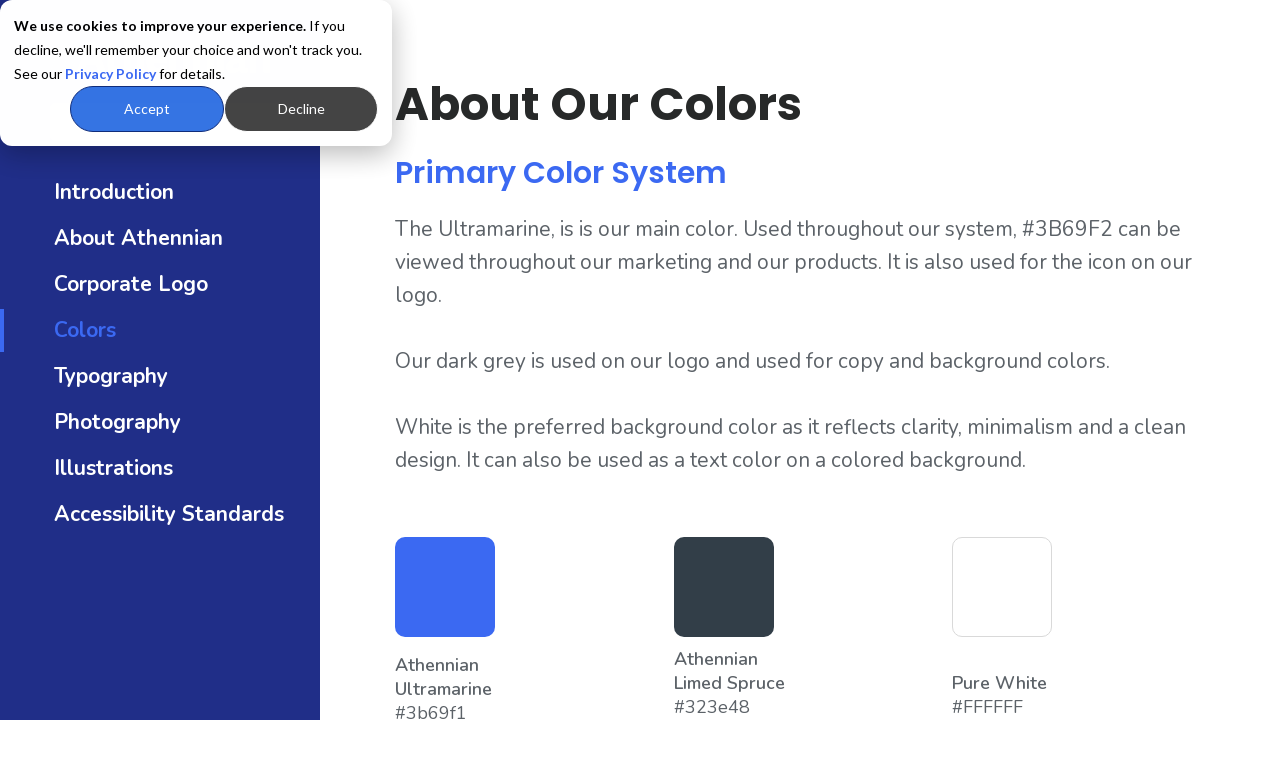

--- FILE ---
content_type: text/html
request_url: https://www.athennian.com/branding-guide/color-system
body_size: 5523
content:
<!DOCTYPE html><!-- Last Published: Thu Jan 08 2026 15:11:19 GMT+0000 (Coordinated Universal Time) --><html data-wf-domain="www.athennian.com" data-wf-page="65549bf639442b4ed3cbf50e" data-wf-site="60ccf10f9ef34060de9640db"><head><meta charset="utf-8"/><title>Athennian | Branding Guide | Color System</title><meta content="Athennian | Branding Guide | Color System" property="og:title"/><meta content="Athennian | Branding Guide | Color System" property="twitter:title"/><meta content="width=device-width, initial-scale=1" name="viewport"/><meta content="Lft4RUNfPGoPW6o59Hei3pZ3Xzx71FyZ0Iyye9fF-ls" name="google-site-verification"/><link href="https://cdn.prod.website-files.com/60ccf10f9ef34060de9640db/css/athennian-preproduction.shared.45c5e69cc.min.css" rel="stylesheet" type="text/css" integrity="sha384-RcXmnMTwMybf/Zsyg3+r9mHv/u4n1SPoNZ6mX9lCrSNsQsvHf1wqHd0Bcpy2iReY" crossorigin="anonymous"/><link href="https://fonts.googleapis.com" rel="preconnect"/><link href="https://fonts.gstatic.com" rel="preconnect" crossorigin="anonymous"/><script src="https://ajax.googleapis.com/ajax/libs/webfont/1.6.26/webfont.js" type="text/javascript"></script><script type="text/javascript">WebFont.load({  google: {    families: ["Nunito:regular,italic,600,600italic,700,700italic","Poppins:300,regular,500,600,700"]  }});</script><script type="text/javascript">!function(o,c){var n=c.documentElement,t=" w-mod-";n.className+=t+"js",("ontouchstart"in o||o.DocumentTouch&&c instanceof DocumentTouch)&&(n.className+=t+"touch")}(window,document);</script><link href="https://cdn.prod.website-files.com/60ccf10f9ef34060de9640db/615cc78711653b25b2f01e7d_AthennianFaviconOwl.png" rel="shortcut icon" type="image/x-icon"/><link href="https://cdn.prod.website-files.com/60ccf10f9ef34060de9640db/613136bd4920d9aa7279b2b5_favicon-large.ico" rel="apple-touch-icon"/><link href="https://www.athennian.com/branding-guide/color-system" rel="canonical"/><script async="" src="https://www.googletagmanager.com/gtag/js?id=UA-130555706-1"></script><script type="text/javascript">window.dataLayer = window.dataLayer || [];function gtag(){dataLayer.push(arguments);}gtag('js', new Date());gtag('config', 'UA-130555706-1', {'anonymize_ip': false});</script><!-- Google Tag Manager -->
<script>(function(w,d,s,l,i){w[l]=w[l]||[];w[l].push({'gtm.start':
new Date().getTime(),event:'gtm.js'});var f=d.getElementsByTagName(s)[0],
j=d.createElement(s),dl=l!='dataLayer'?'&l='+l:'';j.async=true;j.src=
'https://www.googletagmanager.com/gtm.js?id='+i+dl;f.parentNode.insertBefore(j,f);
})(window,document,'script','dataLayer','GTM-PJ56R394');</script>
<!-- End Google Tag Manager --></head><body><div class="sidebar-nav---wrap"><div data-wf--branding-guide-nav--variant="colors" data-animation="default" data-collapse="small" data-duration="400" data-easing="ease" data-easing2="ease" role="banner" class="sidebar-nav sidebar-nav---style-guide w-nav"><div class="sidebar-nav---container w-container"><a href="#" class="sidebar-nav---brand w-nav-brand"><img src="https://cdn.prod.website-files.com/60ccf10f9ef34060de9640db/62211c55975e7305a0552d00_Athennian-Logo-White.webp" loading="lazy" width="220" alt=""/></a></div><nav role="navigation" class="sidebar-nav---menu w-nav-menu"><form action="/search" class="search-wrap sidebar---search-wrap w-form"><label for="search-2" class="screen-reader-only">Search</label><input class="search-input---with-icon w-input" maxlength="256" name="query" placeholder="Search…" type="search" id="search" required=""/><input type="submit" class="search-button---icon w-button" value=""/></form><a href="/branding-guide/introduction" class="sidebar-nav---nav-link w-nav-link">Introduction</a><a href="/branding-guide/about-athennian" class="sidebar-nav---nav-link w-nav-link">About Athennian</a><a href="/branding-guide/corporate-logo" class="sidebar-nav---nav-link w-nav-link">Corporate Logo</a><a href="/branding-guide/color-system" aria-current="page" class="sidebar-nav---nav-link is-colors w-nav-link w--current">Colors</a><div class="additional-nav-wrap is-color w-variant-9dbb72bb-030a-86bc-216a-445e943b113e"><a href="#primary" class="additional-link w-inline-block"><div>•  Primary Colors</div></a><a href="#secondary" class="additional-link w-inline-block"><div>•  Secondary Colors</div></a><a href="#gradeint" class="additional-link w-inline-block"><div>•  Gradient</div></a></div><a href="/branding-guide/typography" class="sidebar-nav---nav-link w-nav-link">Typography</a><a href="/branding-guide/photography" class="sidebar-nav---nav-link w-nav-link">Photography</a><a href="/branding-guide/illustrations" class="sidebar-nav---nav-link w-nav-link">Illustrations</a><div class="additional-nav-wrap is-illustrations"><a href="#" class="additional-link w-inline-block"><div>•  Decorative Elements</div></a><a href="#" class="additional-link w-inline-block"><div>•  Icons and Symbols</div></a><a href="#" class="additional-link w-inline-block"><div>•  Character Design</div></a><a href="#" class="additional-link w-inline-block"><div>•  Hoot Mascot</div></a><a href="#" class="additional-link w-inline-block"><div>•  Do’s and Don’ts</div></a></div><a href="/branding-guide/accessibility-standards" class="sidebar-nav---nav-link w-nav-link">Accessibility Standards</a></nav><div data-w-id="b4a38211-65be-7233-47b6-5ef630941771" class="sidebar-nav---menu-button w-nav-button"><img src="https://cdn.prod.website-files.com/60ccf10f9ef34060de9640db/60ccf10f9ef34074059640fe_icon-menu.svg" alt="" class="menu-icon"/><img src="https://cdn.prod.website-files.com/60ccf10f9ef34060de9640db/60ccf10f9ef340bb04964135_icon-x.svg" alt="" class="menu-cross-icon"/></div></div><div class="padding---medium"><div class="section margin---top---none"><div class="container w-container"><h1 class="heading---jumbo">About Our Colors</h1><div id="primary" class="margin---bottom---medium"><h2 class="font-weight---semi text-color-ultramarine">Primary Color System</h2><p class="text---extra-large text---dim-grey margin---bottom---medium">The Ultramarine, is is our main color. Used throughout our system, #3B69F2 can be viewed throughout our marketing and our products. It is also used for the icon on our logo.<br/>‍<br/>Our dark grey is used on our logo and used for copy and background colors.<br/><br/>White is the preferred background color as it reflects clarity, minimalism and a clean design. It can also be used as a text color on a colored background.</p><div class="w-layout-grid grid---color-3-columns"><div id="w-node-_7e1768e4-c148-6ea7-f049-9cd491c1e4be-d3cbf50e" class="colour-block"><div class="branding-guide---color-swatch background---ultramarine"></div><div class="text-colours"><span class="text---dim-grey"><strong>Athennian <br/>Ultramarine<br/></strong>#3b69f1<br/>RGB: 59 / 105 / 241<br/>CMYK: 77 / 62 / 0 / 0<br/>Pantone: 2727 C</span></div></div><div id="w-node-aad7ac83-ff53-ff98-6019-eebe3063bf6b-d3cbf50e" class="colour-block"><div class="branding-guide---color-swatch background-limed-spruce"></div><div class="text-colours"><span class="text---dim-grey"><strong>Athennian <br/>Limed Spruce<br/></strong>#323e48<br/>RGB: 50 / 62 / 72<br/>CMYK: 79 / 64 / 52 / 44<br/>Pantone: 7546 C</span></div></div><div id="w-node-d69de5fb-7da5-16f6-3c1d-5f559b98f2ec-d3cbf50e" class="colour-block"><div class="branding-guide---color-swatch background-pure-white broder-color"></div><div class="text-colours"><span class="text---dim-grey"><strong><br/>Pure White<br/>‍</strong>#FFFFFF<br/>RGB: 255 / 255 / 255<br/>CMYK: 0 / 0 / 0 / 0<br/>Pantone: Opaque White</span></div></div></div><div class="colours-wrap-2 margin---top---small"><div id="w-node-_9424412b-6fff-d2a7-f42e-e89912b52427-d3cbf50e" class="colour-block horizontal"><div class="branding-guide---color-swatch background---ultramarine-50 border-color"></div><div class="text-colours">Ultramarine 50<br/>#eef3fe<br/>RGB: 238 / 243 / 254<br/>CMYK: 5 / 2 / 0 / 0</div></div><div id="w-node-_9424412b-6fff-d2a7-f42e-e89912b52437-d3cbf50e" class="colour-block horizontal"><div class="branding-guide---color-swatch background---ultramarine-700"></div><div class="text-colours">Ultramarine 700<br/>#2139d3<br/>RGB: 33 / 57 / 211<br/>CMYK: 88 / 78 / 0 / 0</div></div></div><div class="colours-wrap-2 margin---top---small"><div id="w-node-f5300a9c-9399-2897-ddaa-b333be35f803-d3cbf50e" class="colour-block horizontal"><div class="branding-guide---color-swatch background---ultramarine-300"></div><div class="text-colours">Ultramarine 300<br/>#94b7fa<br/>RGB: 148 / 183 / 250<br/>CMYK: 38 / 21 / 0 / 0</div></div><div id="w-node-f5300a9c-9399-2897-ddaa-b333be35f80d-d3cbf50e" class="colour-block horizontal"><div class="branding-guide---color-swatch background---ultramarine-900"></div><div class="text-colours">Ultramarine 900<br/>#202e88<br/>RGB: 32 / 46 / 136<br/>CMYK: 100 / 97 / 12 / 2</div></div></div></div><div id="secondary"><h2 class="font-weight---semi text-color-ultramarine">Secondary Color System</h2><p class="text---extra-large text---dim-grey margin---bottom---medium">Our secondary and extended palette are used in our illustrations, channels, and help to diversify our communication, working as a support for our main colors.<br/><br/>Use these secondary colors to complement primary colors and break up white space.</p><h3 class="text-weight-medium text-color-dark-grey">Lavender Magenta</h3><div class="colours-wrap-2 margin---top---small"><div id="w-node-dc961cec-47ae-d688-76e7-e6bb5e017e12-d3cbf50e" class="colour-block horizontal"><div class="branding-guide---color-swatch background---magenta-50 border-color"></div><div class="text-colours"><strong>Magenta 50</strong><br/>#fdf9e9<br/>RGB: 252 / 246 / 251<br/>CMYK: 1 / 3 / 0 / 0</div></div><div id="w-node-dc961cec-47ae-d688-76e7-e6bb5e017e1c-d3cbf50e" class="colour-block horizontal"><div class="branding-guide---color-swatch background---magenta-700"></div><div class="text-colours"><strong>Magenta 700</strong><br/>#b52587<br/>RGB: 181 / 37 / 135<br/>CMYK: 30 / 98 / 7 / 0</div></div></div><div class="colours-wrap-2 margin---top---small"><div id="w-node-b472affa-5e38-3a8c-5859-df168544d5bc-d3cbf50e" class="colour-block horizontal"><div class="branding-guide---color-swatch background---magenta-300"></div><div class="text-colours"><strong>Magenta 300</strong><br/>#f3b7e7<br/>RGB: 243 / 183 / 231<br/>CMYK: 3 / 33 / 0 / 0</div></div><div id="w-node-b472affa-5e38-3a8c-5859-df168544d5c7-d3cbf50e" class="colour-block horizontal"><div class="branding-guide---color-swatch background---magenta-900"></div><div class="text-colours"><strong>Magenta 900</strong><br/>#751f59<br/>RGB: 117 / 31 / 89<br/>CMYK: 53 / 99 / 36 / 22</div></div></div><div class="colours-wrap-2 margin---top---small margin-bottom-24"><div id="w-node-_0678682b-b702-7ab4-3c1c-dde38c18a0a6-d3cbf50e" class="colour-block horizontal"><div class="branding-guide---color-swatch background---magenta-500"></div><div class="text-colours"><strong>Magenta 500</strong><br/>#e36cc6<br/>RGB: 227 / 108 / 198<br/>CMYK: 15 / 68 / 0 / 0</div></div></div><h3 class="text-weight-medium text-color-dark-grey">Tango</h3><div class="colours-wrap-2 margin---top---small"><div id="w-node-_656d454a-8c39-3ba0-9b02-42e751f41f11-d3cbf50e" class="colour-block horizontal"><div class="branding-guide---color-swatch background---tango-50 border-color"></div><div class="text-colours"><strong>Tango 50</strong><br/>#fef5eb<br/>RGB: 254 / 245 / 235<br/>CMYK: 0 / 3 / 6 / 0</div></div><div id="w-node-_656d454a-8c39-3ba0-9b02-42e751f41f1c-d3cbf50e" class="colour-block horizontal"><div class="branding-guide---color-swatch background---tango-700"></div><div class="text-colours"><strong>Tango 700</strong><br/>#ae4115<br/>RGB: 174 / 65 / 21<br/>CMYK: 22 / 85 / 100 / 14</div></div></div><div class="colours-wrap-2 margin---top---small"><div id="w-node-_2502faed-b700-94c5-f8e3-f99600babdf9-d3cbf50e" class="colour-block horizontal"><div class="branding-guide---color-swatch background---tango-300"></div><div class="text-colours"><strong>Tango 300</strong><br/>#f7c087<br/>RGB: 247 / 192 / 135<br/>CMYK: 2 / 27 / 51 / 0</div></div><div id="w-node-_2502faed-b700-94c5-f8e3-f99600babe03-d3cbf50e" class="colour-block horizontal"><div class="branding-guide---color-swatch background---tango-900"></div><div class="text-colours"><strong>Tango 900</strong><br/>#732f16<br/>RGB: 115 / 47 / 22<br/>aCMYK: 33 / 83 / 99 / 42</div></div></div><div class="colours-wrap-2 margin---top---small margin-bottom-24"><div id="w-node-dc12b750-9dde-6eb0-ae19-402f1df44096-d3cbf50e" class="colour-block horizontal"><div class="branding-guide---color-swatch background---tango-500"></div><div class="text-colours"><strong>Tango 500</strong><br/>#ed7520<br/>RGB: 237 / 117 / 32<br/>CMYK: 3 / 66 / 100 / 0</div></div></div><h3 class="text-weight-medium text-color-dark-grey">Tussock</h3><div class="colours-wrap-2 margin---top---small"><div id="w-node-_110e5b3e-cdf1-ed31-64d1-e1e1a3dce50b-d3cbf50e" class="colour-block horizontal"><div class="branding-guide---color-swatch background---tussock-50 border-color"></div><div class="text-colours"><strong>Tussock 50</strong><br/>#fdf9e9<br/>RGB: 253 / 249 / 233<br/>CMYK: 1 / 1 / 8 / 0</div></div><div id="w-node-_110e5b3e-cdf1-ed31-64d1-e1e1a3dce516-d3cbf50e" class="colour-block horizontal"><div class="branding-guide---color-swatch background---tussock-700"></div><div class="text-colours"><strong>Tussock 700</strong><br/>#905a18<br/>RGB: 144 / 90 / 24<br/>CMYK: 33 / 63 / 100 / 24</div></div></div><div class="colours-wrap-2 margin---top---small"><div id="w-node-_87c8bbe7-924c-40f7-7771-e18985ab360f-d3cbf50e" class="colour-block horizontal"><div class="branding-guide---color-swatch background---tussock-300"></div><div class="text-colours"><strong>Tussock 300</strong><br/>#e8ca55<br/>RGB: 232 / 202 / 85<br/>CMYK: 10 / 17 / 80 / 0</div></div><div id="w-node-_87c8bbe7-924c-40f7-7771-e18985ab3619-d3cbf50e" class="colour-block horizontal"><div class="branding-guide---color-swatch background---tussock-900"></div><div class="text-colours"><strong>Tussock 900</strong><br/>#643a1b<br/>RGB: 100 / 58 / 27<br/>CMYK: 40 / 71 / 92 / 47</div></div></div><div class="colours-wrap-2 margin---top---small margin-bottom-24"><div id="w-node-_4e492f73-dea3-cb00-93d3-2542440c2e32-d3cbf50e" class="colour-block horizontal"><div class="branding-guide---color-swatch background---tussock-500"></div><div class="text-colours"><strong>Tussock 500</strong><br/>#be8f1c<br/>RGB: 190 / 143 / 28<br/>CMYK: 26 / 42 / 100 / 4</div></div></div><h3 class="text-weight-medium text-color-dark-grey">Aquamarine</h3><div class="colours-wrap-2 margin---top---small"><div id="w-node-c25d26bd-d05b-9570-511e-88c6820d240f-d3cbf50e" class="colour-block horizontal"><div class="branding-guide---color-swatch background---aquamarine-50 border-color"></div><div class="text-colours"><strong>Aquamarine 50</strong><br/>#edfbf5<br/>RGB: 237 / 251 / 245<br/>CMYK: 6 / 0 / 4 / 0</div></div><div id="w-node-c25d26bd-d05b-9570-511e-88c6820d2419-d3cbf50e" class="colour-block horizontal"><div class="branding-guide---color-swatch background---aquamarine-700"></div><div class="text-colours"><strong>Aquamarine 700</strong><br/>#0e7654<br/>RGB: 14 / 118 / 84<br/>CMYK: 87 / 30 / 78 / 17</div></div></div><div class="colours-wrap-2 margin---top---small"><div id="w-node-_3f989385-de6f-f05b-43ff-9843109ef3c1-d3cbf50e" class="colour-block horizontal"><div class="branding-guide---color-swatch background---aquamarine-300"></div><div class="text-colours"><strong>Aquamarine 300</strong><br/>#7eddb5<br/>RGB: 126 / 221 / 181<br/>CMYK: 47 / 0 / 40 / 0</div></div><div id="w-node-_3f989385-de6f-f05b-43ff-9843109ef3cb-d3cbf50e" class="colour-block horizontal"><div class="branding-guide---color-swatch background---aquamarine-900"></div><div class="text-colours"><strong>Aquamarine 900</strong><br/>#0b4f3b<br/>RGB: 11 / 79 / 59<br/>CMYK: 88 / 43 / 78 / 43</div></div></div><div class="colours-wrap-2 margin---top---small margin-bottom-24"><div id="w-node-be1cb330-dd6d-0d7d-283d-286dabc81326-d3cbf50e" class="colour-block horizontal"><div class="branding-guide---color-swatch background---aquamarine-500"></div><div class="text-colours"><strong>Aquamarine 500</strong><br/>#1ead7a<br/>RGB: 30 / 173 / 122<br/>CMYK: 78 / 5 / 70 / 0</div></div></div></div><div id="gradeint"><h2 class="font-weight---semi text-color-ultramarine">Gradient</h2><p class="text---extra-large text---dim-grey margin---bottom---small">Our color palette extends beyond solid colors to include gradients, which can be incorporated into your designs.<br/><br/>Gradients should be used judiciously, primarily as background elements. <strong>They are not recommended for text applications.</strong></p><div class="gradeint-wrapper"><div class="branding-guide---gradient gradinet-color-dark-blue"></div><div class="branding-gradient---information"><div class="gradient-color-info"><div class="color-gradient background---ultramarine"></div><div class="text-colours text-color-dark-grey"><strong>#3b69f1</strong><br/>RGB: 59 / 105 / 241<br/></div></div><div class="gradient-color-info revers"><div class="color-gradient background---ultramarine-900"></div><div class="text-colours text-color-dark-grey"><strong>#202e88</strong><br/>RGB: 32 / 46 / 136<br/></div></div></div></div><div class="gradeint-wrapper margin---top---small"><div class="branding-guide---gradient gradinet-color-light-blue"></div><div class="branding-gradient---information"><div class="gradient-color-info"><div class="color-gradient background---ultramarine"></div><div class="text-colours text-color-dark-grey"><strong>#3b69f1</strong><br/>RGB: 59 / 105 / 241<br/></div></div><div class="gradient-color-info revers"><div class="color-gradient background---ultramarine-300"></div><div class="text-colours text-color-dark-grey"><strong>#94b7fa</strong><br/>RGB: 148 / 183 / 250</div></div></div></div><div class="gradeint-wrapper margin---top---small"><div class="branding-guide---gradient gradinet-color-blue-green"></div><div class="branding-gradient---information"><div class="gradient-color-info"><div class="color-gradient background---ultramarine-900"></div><div class="text-colours text-color-dark-grey"><strong>#202e88</strong><br/>RGB: 32 / 46 / 136<br/></div></div><div class="gradient-color-info revers"><div class="color-gradient background---aquamarine-700"></div><div class="text-colours text-color-dark-grey"><strong>#0e7654</strong><br/>RGB: 14 / 118 / 84<br/></div></div></div></div><div class="gradeint-wrapper margin---top---small"><div class="branding-guide---gradient gradinet-color-blue-fiol"></div><div class="branding-gradient---information"><div class="gradient-color-info"><div class="color-gradient background---ultramarine-900"></div><div class="text-colours text-color-dark-grey"><strong>#202e88</strong><br/>RGB: 32 / 46 / 136<br/></div></div><div class="gradient-color-info revers"><div class="color-gradient background---magenta-900"></div><div class="text-colours text-color-dark-grey"><strong>#751f59<br/></strong>RGB: 117 / 31 / 89<br/></div></div></div></div><div class="gradeint-wrapper margin---top---small"><div class="branding-guide---gradient gradinet-color-fiol-orange"></div><div class="branding-gradient---information"><div class="gradient-color-info"><div class="color-gradient background---magenta-700"></div><div class="text-colours text-color-dark-grey"><strong>#b52587</strong><br/>RGB: 59 / 105 / 241<br/></div></div><div class="gradient-color-info revers"><div class="color-gradient background---tango-500"></div><div class="text-colours text-color-dark-grey"><strong>#94b7fa<br/></strong>RGB: 148 / 183 / 250</div></div></div></div></div></div></div></div></div><script src="https://d3e54v103j8qbb.cloudfront.net/js/jquery-3.5.1.min.dc5e7f18c8.js?site=60ccf10f9ef34060de9640db" type="text/javascript" integrity="sha256-9/aliU8dGd2tb6OSsuzixeV4y/faTqgFtohetphbbj0=" crossorigin="anonymous"></script><script src="https://cdn.prod.website-files.com/60ccf10f9ef34060de9640db/js/athennian-preproduction.schunk.e0c428ff9737f919.js" type="text/javascript" integrity="sha384-ar82P9eriV3WGOD8Lkag3kPxxkFE9GSaSPalaC0MRlR/5aACGoFQNfyqt0dNuYvt" crossorigin="anonymous"></script><script src="https://cdn.prod.website-files.com/60ccf10f9ef34060de9640db/js/athennian-preproduction.schunk.b3ea6913357f16af.js" type="text/javascript" integrity="sha384-RrucH59D2nNHjKyIuZrpmu22FNlsQbUS683UABkY6k48NxPRSygBJwABT8+KobhZ" crossorigin="anonymous"></script><script src="https://cdn.prod.website-files.com/60ccf10f9ef34060de9640db/js/athennian-preproduction.8b41e11f.167e2ae7c33548f5.js" type="text/javascript" integrity="sha384-njD8DN73MWcdEgH0KMcEjqm0RCIp3f3Xe5vNI03TnQAOKn4hpLedj459bu8A/nYl" crossorigin="anonymous"></script><script src="https://cdn.prod.website-files.com/gsap/3.14.2/gsap.min.js" type="text/javascript"></script><!-- Google Tag Manager (noscript) -->
<noscript><iframe src="https://www.googletagmanager.com/gtm.js?id=GTM-PJ56R394"
height="0" width="0" style="display:none;visibility:hidden"></iframe></noscript>
<!-- End Google Tag Manager (noscript) --><script src="https://hubspotonwebflow.com/assets/js/form-124.js" type="text/javascript" integrity="sha384-bjyNIOqAKScdeQ3THsDZLGagNN56B4X2Auu9YZIGu+tA/PlggMk4jbWruG/P6zYj" crossorigin="anonymous"></script></body></html>

--- FILE ---
content_type: text/css
request_url: https://cdn.prod.website-files.com/60ccf10f9ef34060de9640db/css/athennian-preproduction.shared.45c5e69cc.min.css
body_size: 84798
content:
html{-webkit-text-size-adjust:100%;-ms-text-size-adjust:100%;font-family:sans-serif}body{margin:0}article,aside,details,figcaption,figure,footer,header,hgroup,main,menu,nav,section,summary{display:block}audio,canvas,progress,video{vertical-align:baseline;display:inline-block}audio:not([controls]){height:0;display:none}[hidden],template{display:none}a{background-color:#0000}a:active,a:hover{outline:0}abbr[title]{border-bottom:1px dotted}b,strong{font-weight:700}dfn{font-style:italic}h1{margin:.67em 0;font-size:2em}mark{color:#000;background:#ff0}small{font-size:80%}sub,sup{vertical-align:baseline;font-size:75%;line-height:0;position:relative}sup{top:-.5em}sub{bottom:-.25em}img{border:0}svg:not(:root){overflow:hidden}hr{box-sizing:content-box;height:0}pre{overflow:auto}code,kbd,pre,samp{font-family:monospace;font-size:1em}button,input,optgroup,select,textarea{color:inherit;font:inherit;margin:0}button{overflow:visible}button,select{text-transform:none}button,html input[type=button],input[type=reset]{-webkit-appearance:button;cursor:pointer}button[disabled],html input[disabled]{cursor:default}button::-moz-focus-inner,input::-moz-focus-inner{border:0;padding:0}input{line-height:normal}input[type=checkbox],input[type=radio]{box-sizing:border-box;padding:0}input[type=number]::-webkit-inner-spin-button,input[type=number]::-webkit-outer-spin-button{height:auto}input[type=search]{-webkit-appearance:none}input[type=search]::-webkit-search-cancel-button,input[type=search]::-webkit-search-decoration{-webkit-appearance:none}legend{border:0;padding:0}textarea{overflow:auto}optgroup{font-weight:700}table{border-collapse:collapse;border-spacing:0}td,th{padding:0}@font-face{font-family:webflow-icons;src:url([data-uri])format("truetype");font-weight:400;font-style:normal}[class^=w-icon-],[class*=\ w-icon-]{speak:none;font-variant:normal;text-transform:none;-webkit-font-smoothing:antialiased;-moz-osx-font-smoothing:grayscale;font-style:normal;font-weight:400;line-height:1;font-family:webflow-icons!important}.w-icon-slider-right:before{content:""}.w-icon-slider-left:before{content:""}.w-icon-nav-menu:before{content:""}.w-icon-arrow-down:before,.w-icon-dropdown-toggle:before{content:""}.w-icon-file-upload-remove:before{content:""}.w-icon-file-upload-icon:before{content:""}*{box-sizing:border-box}html{height:100%}body{color:#333;background-color:#fff;min-height:100%;margin:0;font-family:Arial,sans-serif;font-size:14px;line-height:20px}img{vertical-align:middle;max-width:100%;display:inline-block}html.w-mod-touch *{background-attachment:scroll!important}.w-block{display:block}.w-inline-block{max-width:100%;display:inline-block}.w-clearfix:before,.w-clearfix:after{content:" ";grid-area:1/1/2/2;display:table}.w-clearfix:after{clear:both}.w-hidden{display:none}.w-button{color:#fff;line-height:inherit;cursor:pointer;background-color:#3898ec;border:0;border-radius:0;padding:9px 15px;text-decoration:none;display:inline-block}input.w-button{-webkit-appearance:button}html[data-w-dynpage] [data-w-cloak]{color:#0000!important}.w-code-block{margin:unset}pre.w-code-block code{all:inherit}.w-optimization{display:contents}.w-webflow-badge,.w-webflow-badge>img{box-sizing:unset;width:unset;height:unset;max-height:unset;max-width:unset;min-height:unset;min-width:unset;margin:unset;padding:unset;float:unset;clear:unset;border:unset;border-radius:unset;background:unset;background-image:unset;background-position:unset;background-size:unset;background-repeat:unset;background-origin:unset;background-clip:unset;background-attachment:unset;background-color:unset;box-shadow:unset;transform:unset;direction:unset;font-family:unset;font-weight:unset;color:unset;font-size:unset;line-height:unset;font-style:unset;font-variant:unset;text-align:unset;letter-spacing:unset;-webkit-text-decoration:unset;text-decoration:unset;text-indent:unset;text-transform:unset;list-style-type:unset;text-shadow:unset;vertical-align:unset;cursor:unset;white-space:unset;word-break:unset;word-spacing:unset;word-wrap:unset;transition:unset}.w-webflow-badge{white-space:nowrap;cursor:pointer;box-shadow:0 0 0 1px #0000001a,0 1px 3px #0000001a;visibility:visible!important;opacity:1!important;z-index:2147483647!important;color:#aaadb0!important;overflow:unset!important;background-color:#fff!important;border-radius:3px!important;width:auto!important;height:auto!important;margin:0!important;padding:6px!important;font-size:12px!important;line-height:14px!important;text-decoration:none!important;display:inline-block!important;position:fixed!important;inset:auto 12px 12px auto!important;transform:none!important}.w-webflow-badge>img{position:unset;visibility:unset!important;opacity:1!important;vertical-align:middle!important;display:inline-block!important}h1,h2,h3,h4,h5,h6{margin-bottom:10px;font-weight:700}h1{margin-top:20px;font-size:38px;line-height:44px}h2{margin-top:20px;font-size:32px;line-height:36px}h3{margin-top:20px;font-size:24px;line-height:30px}h4{margin-top:10px;font-size:18px;line-height:24px}h5{margin-top:10px;font-size:14px;line-height:20px}h6{margin-top:10px;font-size:12px;line-height:18px}p{margin-top:0;margin-bottom:10px}blockquote{border-left:5px solid #e2e2e2;margin:0 0 10px;padding:10px 20px;font-size:18px;line-height:22px}figure{margin:0 0 10px}figcaption{text-align:center;margin-top:5px}ul,ol{margin-top:0;margin-bottom:10px;padding-left:40px}.w-list-unstyled{padding-left:0;list-style:none}.w-embed:before,.w-embed:after{content:" ";grid-area:1/1/2/2;display:table}.w-embed:after{clear:both}.w-video{width:100%;padding:0;position:relative}.w-video iframe,.w-video object,.w-video embed{border:none;width:100%;height:100%;position:absolute;top:0;left:0}fieldset{border:0;margin:0;padding:0}button,[type=button],[type=reset]{cursor:pointer;-webkit-appearance:button;border:0}.w-form{margin:0 0 15px}.w-form-done{text-align:center;background-color:#ddd;padding:20px;display:none}.w-form-fail{background-color:#ffdede;margin-top:10px;padding:10px;display:none}label{margin-bottom:5px;font-weight:700;display:block}.w-input,.w-select{color:#333;vertical-align:middle;background-color:#fff;border:1px solid #ccc;width:100%;height:38px;margin-bottom:10px;padding:8px 12px;font-size:14px;line-height:1.42857;display:block}.w-input::placeholder,.w-select::placeholder{color:#999}.w-input:focus,.w-select:focus{border-color:#3898ec;outline:0}.w-input[disabled],.w-select[disabled],.w-input[readonly],.w-select[readonly],fieldset[disabled] .w-input,fieldset[disabled] .w-select{cursor:not-allowed}.w-input[disabled]:not(.w-input-disabled),.w-select[disabled]:not(.w-input-disabled),.w-input[readonly],.w-select[readonly],fieldset[disabled]:not(.w-input-disabled) .w-input,fieldset[disabled]:not(.w-input-disabled) .w-select{background-color:#eee}textarea.w-input,textarea.w-select{height:auto}.w-select{background-color:#f3f3f3}.w-select[multiple]{height:auto}.w-form-label{cursor:pointer;margin-bottom:0;font-weight:400;display:inline-block}.w-radio{margin-bottom:5px;padding-left:20px;display:block}.w-radio:before,.w-radio:after{content:" ";grid-area:1/1/2/2;display:table}.w-radio:after{clear:both}.w-radio-input{float:left;margin:3px 0 0 -20px;line-height:normal}.w-file-upload{margin-bottom:10px;display:block}.w-file-upload-input{opacity:0;z-index:-100;width:.1px;height:.1px;position:absolute;overflow:hidden}.w-file-upload-default,.w-file-upload-uploading,.w-file-upload-success{color:#333;display:inline-block}.w-file-upload-error{margin-top:10px;display:block}.w-file-upload-default.w-hidden,.w-file-upload-uploading.w-hidden,.w-file-upload-error.w-hidden,.w-file-upload-success.w-hidden{display:none}.w-file-upload-uploading-btn{cursor:pointer;background-color:#fafafa;border:1px solid #ccc;margin:0;padding:8px 12px;font-size:14px;font-weight:400;display:flex}.w-file-upload-file{background-color:#fafafa;border:1px solid #ccc;flex-grow:1;justify-content:space-between;margin:0;padding:8px 9px 8px 11px;display:flex}.w-file-upload-file-name{font-size:14px;font-weight:400;display:block}.w-file-remove-link{cursor:pointer;width:auto;height:auto;margin-top:3px;margin-left:10px;padding:3px;display:block}.w-icon-file-upload-remove{margin:auto;font-size:10px}.w-file-upload-error-msg{color:#ea384c;padding:2px 0;display:inline-block}.w-file-upload-info{padding:0 12px;line-height:38px;display:inline-block}.w-file-upload-label{cursor:pointer;background-color:#fafafa;border:1px solid #ccc;margin:0;padding:8px 12px;font-size:14px;font-weight:400;display:inline-block}.w-icon-file-upload-icon,.w-icon-file-upload-uploading{width:20px;margin-right:8px;display:inline-block}.w-icon-file-upload-uploading{height:20px}.w-container{max-width:940px;margin-left:auto;margin-right:auto}.w-container:before,.w-container:after{content:" ";grid-area:1/1/2/2;display:table}.w-container:after{clear:both}.w-container .w-row{margin-left:-10px;margin-right:-10px}.w-row:before,.w-row:after{content:" ";grid-area:1/1/2/2;display:table}.w-row:after{clear:both}.w-row .w-row{margin-left:0;margin-right:0}.w-col{float:left;width:100%;min-height:1px;padding-left:10px;padding-right:10px;position:relative}.w-col .w-col{padding-left:0;padding-right:0}.w-col-1{width:8.33333%}.w-col-2{width:16.6667%}.w-col-3{width:25%}.w-col-4{width:33.3333%}.w-col-5{width:41.6667%}.w-col-6{width:50%}.w-col-7{width:58.3333%}.w-col-8{width:66.6667%}.w-col-9{width:75%}.w-col-10{width:83.3333%}.w-col-11{width:91.6667%}.w-col-12{width:100%}.w-hidden-main{display:none!important}@media screen and (max-width:991px){.w-container{max-width:728px}.w-hidden-main{display:inherit!important}.w-hidden-medium{display:none!important}.w-col-medium-1{width:8.33333%}.w-col-medium-2{width:16.6667%}.w-col-medium-3{width:25%}.w-col-medium-4{width:33.3333%}.w-col-medium-5{width:41.6667%}.w-col-medium-6{width:50%}.w-col-medium-7{width:58.3333%}.w-col-medium-8{width:66.6667%}.w-col-medium-9{width:75%}.w-col-medium-10{width:83.3333%}.w-col-medium-11{width:91.6667%}.w-col-medium-12{width:100%}.w-col-stack{width:100%;left:auto;right:auto}}@media screen and (max-width:767px){.w-hidden-main,.w-hidden-medium{display:inherit!important}.w-hidden-small{display:none!important}.w-row,.w-container .w-row{margin-left:0;margin-right:0}.w-col{width:100%;left:auto;right:auto}.w-col-small-1{width:8.33333%}.w-col-small-2{width:16.6667%}.w-col-small-3{width:25%}.w-col-small-4{width:33.3333%}.w-col-small-5{width:41.6667%}.w-col-small-6{width:50%}.w-col-small-7{width:58.3333%}.w-col-small-8{width:66.6667%}.w-col-small-9{width:75%}.w-col-small-10{width:83.3333%}.w-col-small-11{width:91.6667%}.w-col-small-12{width:100%}}@media screen and (max-width:479px){.w-container{max-width:none}.w-hidden-main,.w-hidden-medium,.w-hidden-small{display:inherit!important}.w-hidden-tiny{display:none!important}.w-col{width:100%}.w-col-tiny-1{width:8.33333%}.w-col-tiny-2{width:16.6667%}.w-col-tiny-3{width:25%}.w-col-tiny-4{width:33.3333%}.w-col-tiny-5{width:41.6667%}.w-col-tiny-6{width:50%}.w-col-tiny-7{width:58.3333%}.w-col-tiny-8{width:66.6667%}.w-col-tiny-9{width:75%}.w-col-tiny-10{width:83.3333%}.w-col-tiny-11{width:91.6667%}.w-col-tiny-12{width:100%}}.w-widget{position:relative}.w-widget-map{width:100%;height:400px}.w-widget-map label{width:auto;display:inline}.w-widget-map img{max-width:inherit}.w-widget-map .gm-style-iw{text-align:center}.w-widget-map .gm-style-iw>button{display:none!important}.w-widget-twitter{overflow:hidden}.w-widget-twitter-count-shim{vertical-align:top;text-align:center;background:#fff;border:1px solid #758696;border-radius:3px;width:28px;height:20px;display:inline-block;position:relative}.w-widget-twitter-count-shim *{pointer-events:none;-webkit-user-select:none;user-select:none}.w-widget-twitter-count-shim .w-widget-twitter-count-inner{text-align:center;color:#999;font-family:serif;font-size:15px;line-height:12px;position:relative}.w-widget-twitter-count-shim .w-widget-twitter-count-clear{display:block;position:relative}.w-widget-twitter-count-shim.w--large{width:36px;height:28px}.w-widget-twitter-count-shim.w--large .w-widget-twitter-count-inner{font-size:18px;line-height:18px}.w-widget-twitter-count-shim:not(.w--vertical){margin-left:5px;margin-right:8px}.w-widget-twitter-count-shim:not(.w--vertical).w--large{margin-left:6px}.w-widget-twitter-count-shim:not(.w--vertical):before,.w-widget-twitter-count-shim:not(.w--vertical):after{content:" ";pointer-events:none;border:solid #0000;width:0;height:0;position:absolute;top:50%;left:0}.w-widget-twitter-count-shim:not(.w--vertical):before{border-width:4px;border-color:#75869600 #5d6c7b #75869600 #75869600;margin-top:-4px;margin-left:-9px}.w-widget-twitter-count-shim:not(.w--vertical).w--large:before{border-width:5px;margin-top:-5px;margin-left:-10px}.w-widget-twitter-count-shim:not(.w--vertical):after{border-width:4px;border-color:#fff0 #fff #fff0 #fff0;margin-top:-4px;margin-left:-8px}.w-widget-twitter-count-shim:not(.w--vertical).w--large:after{border-width:5px;margin-top:-5px;margin-left:-9px}.w-widget-twitter-count-shim.w--vertical{width:61px;height:33px;margin-bottom:8px}.w-widget-twitter-count-shim.w--vertical:before,.w-widget-twitter-count-shim.w--vertical:after{content:" ";pointer-events:none;border:solid #0000;width:0;height:0;position:absolute;top:100%;left:50%}.w-widget-twitter-count-shim.w--vertical:before{border-width:5px;border-color:#5d6c7b #75869600 #75869600;margin-left:-5px}.w-widget-twitter-count-shim.w--vertical:after{border-width:4px;border-color:#fff #fff0 #fff0;margin-left:-4px}.w-widget-twitter-count-shim.w--vertical .w-widget-twitter-count-inner{font-size:18px;line-height:22px}.w-widget-twitter-count-shim.w--vertical.w--large{width:76px}.w-background-video{color:#fff;height:500px;position:relative;overflow:hidden}.w-background-video>video{object-fit:cover;z-index:-100;background-position:50%;background-size:cover;width:100%;height:100%;margin:auto;position:absolute;inset:-100%}.w-background-video>video::-webkit-media-controls-start-playback-button{-webkit-appearance:none;display:none!important}.w-background-video--control{background-color:#0000;padding:0;position:absolute;bottom:1em;right:1em}.w-background-video--control>[hidden]{display:none!important}.w-slider{text-align:center;clear:both;-webkit-tap-highlight-color:#0000;tap-highlight-color:#0000;background:#ddd;height:300px;position:relative}.w-slider-mask{z-index:1;white-space:nowrap;height:100%;display:block;position:relative;left:0;right:0;overflow:hidden}.w-slide{vertical-align:top;white-space:normal;text-align:left;width:100%;height:100%;display:inline-block;position:relative}.w-slider-nav{z-index:2;text-align:center;-webkit-tap-highlight-color:#0000;tap-highlight-color:#0000;height:40px;margin:auto;padding-top:10px;position:absolute;inset:auto 0 0}.w-slider-nav.w-round>div{border-radius:100%}.w-slider-nav.w-num>div{font-size:inherit;line-height:inherit;width:auto;height:auto;padding:.2em .5em}.w-slider-nav.w-shadow>div{box-shadow:0 0 3px #3336}.w-slider-nav-invert{color:#fff}.w-slider-nav-invert>div{background-color:#2226}.w-slider-nav-invert>div.w-active{background-color:#222}.w-slider-dot{cursor:pointer;background-color:#fff6;width:1em;height:1em;margin:0 3px .5em;transition:background-color .1s,color .1s;display:inline-block;position:relative}.w-slider-dot.w-active{background-color:#fff}.w-slider-dot:focus{outline:none;box-shadow:0 0 0 2px #fff}.w-slider-dot:focus.w-active{box-shadow:none}.w-slider-arrow-left,.w-slider-arrow-right{cursor:pointer;color:#fff;-webkit-tap-highlight-color:#0000;tap-highlight-color:#0000;-webkit-user-select:none;user-select:none;width:80px;margin:auto;font-size:40px;position:absolute;inset:0;overflow:hidden}.w-slider-arrow-left [class^=w-icon-],.w-slider-arrow-right [class^=w-icon-],.w-slider-arrow-left [class*=\ w-icon-],.w-slider-arrow-right [class*=\ w-icon-]{position:absolute}.w-slider-arrow-left:focus,.w-slider-arrow-right:focus{outline:0}.w-slider-arrow-left{z-index:3;right:auto}.w-slider-arrow-right{z-index:4;left:auto}.w-icon-slider-left,.w-icon-slider-right{width:1em;height:1em;margin:auto;inset:0}.w-slider-aria-label{clip:rect(0 0 0 0);border:0;width:1px;height:1px;margin:-1px;padding:0;position:absolute;overflow:hidden}.w-slider-force-show{display:block!important}.w-dropdown{text-align:left;z-index:900;margin-left:auto;margin-right:auto;display:inline-block;position:relative}.w-dropdown-btn,.w-dropdown-toggle,.w-dropdown-link{vertical-align:top;color:#222;text-align:left;white-space:nowrap;margin-left:auto;margin-right:auto;padding:20px;text-decoration:none;position:relative}.w-dropdown-toggle{-webkit-user-select:none;user-select:none;cursor:pointer;padding-right:40px;display:inline-block}.w-dropdown-toggle:focus{outline:0}.w-icon-dropdown-toggle{width:1em;height:1em;margin:auto 20px auto auto;position:absolute;top:0;bottom:0;right:0}.w-dropdown-list{background:#ddd;min-width:100%;display:none;position:absolute}.w-dropdown-list.w--open{display:block}.w-dropdown-link{color:#222;padding:10px 20px;display:block}.w-dropdown-link.w--current{color:#0082f3}.w-dropdown-link:focus{outline:0}@media screen and (max-width:767px){.w-nav-brand{padding-left:10px}}.w-lightbox-backdrop{cursor:auto;letter-spacing:normal;text-indent:0;text-shadow:none;text-transform:none;visibility:visible;white-space:normal;word-break:normal;word-spacing:normal;word-wrap:normal;color:#fff;text-align:center;z-index:2000;opacity:0;-webkit-user-select:none;-moz-user-select:none;-webkit-tap-highlight-color:transparent;background:#000000e6;outline:0;font-family:Helvetica Neue,Helvetica,Ubuntu,Segoe UI,Verdana,sans-serif;font-size:17px;font-style:normal;font-weight:300;line-height:1.2;list-style:disc;position:fixed;inset:0;-webkit-transform:translate(0)}.w-lightbox-backdrop,.w-lightbox-container{-webkit-overflow-scrolling:touch;height:100%;overflow:auto}.w-lightbox-content{height:100vh;position:relative;overflow:hidden}.w-lightbox-view{opacity:0;width:100vw;height:100vh;position:absolute}.w-lightbox-view:before{content:"";height:100vh}.w-lightbox-group,.w-lightbox-group .w-lightbox-view,.w-lightbox-group .w-lightbox-view:before{height:86vh}.w-lightbox-frame,.w-lightbox-view:before{vertical-align:middle;display:inline-block}.w-lightbox-figure{margin:0;position:relative}.w-lightbox-group .w-lightbox-figure{cursor:pointer}.w-lightbox-img{width:auto;max-width:none;height:auto}.w-lightbox-image{float:none;max-width:100vw;max-height:100vh;display:block}.w-lightbox-group .w-lightbox-image{max-height:86vh}.w-lightbox-caption{text-align:left;text-overflow:ellipsis;white-space:nowrap;background:#0006;padding:.5em 1em;position:absolute;bottom:0;left:0;right:0;overflow:hidden}.w-lightbox-embed{width:100%;height:100%;position:absolute;inset:0}.w-lightbox-control{cursor:pointer;background-position:50%;background-repeat:no-repeat;background-size:24px;width:4em;transition:all .3s;position:absolute;top:0}.w-lightbox-left{background-image:url([data-uri]);display:none;bottom:0;left:0}.w-lightbox-right{background-image:url([data-uri]);display:none;bottom:0;right:0}.w-lightbox-close{background-image:url([data-uri]);background-size:18px;height:2.6em;right:0}.w-lightbox-strip{white-space:nowrap;padding:0 1vh;line-height:0;position:absolute;bottom:0;left:0;right:0;overflow:auto hidden}.w-lightbox-item{box-sizing:content-box;cursor:pointer;width:10vh;padding:2vh 1vh;display:inline-block;-webkit-transform:translate(0,0)}.w-lightbox-active{opacity:.3}.w-lightbox-thumbnail{background:#222;height:10vh;position:relative;overflow:hidden}.w-lightbox-thumbnail-image{position:absolute;top:0;left:0}.w-lightbox-thumbnail .w-lightbox-tall{width:100%;top:50%;transform:translateY(-50%)}.w-lightbox-thumbnail .w-lightbox-wide{height:100%;left:50%;transform:translate(-50%)}.w-lightbox-spinner{box-sizing:border-box;border:5px solid #0006;border-radius:50%;width:40px;height:40px;margin-top:-20px;margin-left:-20px;animation:.8s linear infinite spin;position:absolute;top:50%;left:50%}.w-lightbox-spinner:after{content:"";border:3px solid #0000;border-bottom-color:#fff;border-radius:50%;position:absolute;inset:-4px}.w-lightbox-hide{display:none}.w-lightbox-noscroll{overflow:hidden}@media (min-width:768px){.w-lightbox-content{height:96vh;margin-top:2vh}.w-lightbox-view,.w-lightbox-view:before{height:96vh}.w-lightbox-group,.w-lightbox-group .w-lightbox-view,.w-lightbox-group .w-lightbox-view:before{height:84vh}.w-lightbox-image{max-width:96vw;max-height:96vh}.w-lightbox-group .w-lightbox-image{max-width:82.3vw;max-height:84vh}.w-lightbox-left,.w-lightbox-right{opacity:.5;display:block}.w-lightbox-close{opacity:.8}.w-lightbox-control:hover{opacity:1}}.w-lightbox-inactive,.w-lightbox-inactive:hover{opacity:0}.w-richtext:before,.w-richtext:after{content:" ";grid-area:1/1/2/2;display:table}.w-richtext:after{clear:both}.w-richtext[contenteditable=true]:before,.w-richtext[contenteditable=true]:after{white-space:initial}.w-richtext ol,.w-richtext ul{overflow:hidden}.w-richtext .w-richtext-figure-selected.w-richtext-figure-type-video div:after,.w-richtext .w-richtext-figure-selected[data-rt-type=video] div:after,.w-richtext .w-richtext-figure-selected.w-richtext-figure-type-image div,.w-richtext .w-richtext-figure-selected[data-rt-type=image] div{outline:2px solid #2895f7}.w-richtext figure.w-richtext-figure-type-video>div:after,.w-richtext figure[data-rt-type=video]>div:after{content:"";display:none;position:absolute;inset:0}.w-richtext figure{max-width:60%;position:relative}.w-richtext figure>div:before{cursor:default!important}.w-richtext figure img{width:100%}.w-richtext figure figcaption.w-richtext-figcaption-placeholder{opacity:.6}.w-richtext figure div{color:#0000;font-size:0}.w-richtext figure.w-richtext-figure-type-image,.w-richtext figure[data-rt-type=image]{display:table}.w-richtext figure.w-richtext-figure-type-image>div,.w-richtext figure[data-rt-type=image]>div{display:inline-block}.w-richtext figure.w-richtext-figure-type-image>figcaption,.w-richtext figure[data-rt-type=image]>figcaption{caption-side:bottom;display:table-caption}.w-richtext figure.w-richtext-figure-type-video,.w-richtext figure[data-rt-type=video]{width:60%;height:0}.w-richtext figure.w-richtext-figure-type-video iframe,.w-richtext figure[data-rt-type=video] iframe{width:100%;height:100%;position:absolute;top:0;left:0}.w-richtext figure.w-richtext-figure-type-video>div,.w-richtext figure[data-rt-type=video]>div{width:100%}.w-richtext figure.w-richtext-align-center{clear:both;margin-left:auto;margin-right:auto}.w-richtext figure.w-richtext-align-center.w-richtext-figure-type-image>div,.w-richtext figure.w-richtext-align-center[data-rt-type=image]>div{max-width:100%}.w-richtext figure.w-richtext-align-normal{clear:both}.w-richtext figure.w-richtext-align-fullwidth{text-align:center;clear:both;width:100%;max-width:100%;margin-left:auto;margin-right:auto;display:block}.w-richtext figure.w-richtext-align-fullwidth>div{padding-bottom:inherit;display:inline-block}.w-richtext figure.w-richtext-align-fullwidth>figcaption{display:block}.w-richtext figure.w-richtext-align-floatleft{float:left;clear:none;margin-right:15px}.w-richtext figure.w-richtext-align-floatright{float:right;clear:none;margin-left:15px}.w-nav{z-index:1000;background:#ddd;position:relative}.w-nav:before,.w-nav:after{content:" ";grid-area:1/1/2/2;display:table}.w-nav:after{clear:both}.w-nav-brand{float:left;color:#333;text-decoration:none;position:relative}.w-nav-link{vertical-align:top;color:#222;text-align:left;margin-left:auto;margin-right:auto;padding:20px;text-decoration:none;display:inline-block;position:relative}.w-nav-link.w--current{color:#0082f3}.w-nav-menu{float:right;position:relative}[data-nav-menu-open]{text-align:center;background:#c8c8c8;min-width:200px;position:absolute;top:100%;left:0;right:0;overflow:visible;display:block!important}.w--nav-link-open{display:block;position:relative}.w-nav-overlay{width:100%;display:none;position:absolute;top:100%;left:0;right:0;overflow:hidden}.w-nav-overlay [data-nav-menu-open]{top:0}.w-nav[data-animation=over-left] .w-nav-overlay{width:auto}.w-nav[data-animation=over-left] .w-nav-overlay,.w-nav[data-animation=over-left] [data-nav-menu-open]{z-index:1;top:0;right:auto}.w-nav[data-animation=over-right] .w-nav-overlay{width:auto}.w-nav[data-animation=over-right] .w-nav-overlay,.w-nav[data-animation=over-right] [data-nav-menu-open]{z-index:1;top:0;left:auto}.w-nav-button{float:right;cursor:pointer;-webkit-tap-highlight-color:#0000;tap-highlight-color:#0000;-webkit-user-select:none;user-select:none;padding:18px;font-size:24px;display:none;position:relative}.w-nav-button:focus{outline:0}.w-nav-button.w--open{color:#fff;background-color:#c8c8c8}.w-nav[data-collapse=all] .w-nav-menu{display:none}.w-nav[data-collapse=all] .w-nav-button,.w--nav-dropdown-open,.w--nav-dropdown-toggle-open{display:block}.w--nav-dropdown-list-open{position:static}@media screen and (max-width:991px){.w-nav[data-collapse=medium] .w-nav-menu{display:none}.w-nav[data-collapse=medium] .w-nav-button{display:block}}@media screen and (max-width:767px){.w-nav[data-collapse=small] .w-nav-menu{display:none}.w-nav[data-collapse=small] .w-nav-button{display:block}.w-nav-brand{padding-left:10px}}@media screen and (max-width:479px){.w-nav[data-collapse=tiny] .w-nav-menu{display:none}.w-nav[data-collapse=tiny] .w-nav-button{display:block}}.w-tabs{position:relative}.w-tabs:before,.w-tabs:after{content:" ";grid-area:1/1/2/2;display:table}.w-tabs:after{clear:both}.w-tab-menu{position:relative}.w-tab-link{vertical-align:top;text-align:left;cursor:pointer;color:#222;background-color:#ddd;padding:9px 30px;text-decoration:none;display:inline-block;position:relative}.w-tab-link.w--current{background-color:#c8c8c8}.w-tab-link:focus{outline:0}.w-tab-content{display:block;position:relative;overflow:hidden}.w-tab-pane{display:none;position:relative}.w--tab-active{display:block}@media screen and (max-width:479px){.w-tab-link{display:block}}.w-ix-emptyfix:after{content:""}@keyframes spin{0%{transform:rotate(0)}to{transform:rotate(360deg)}}.w-dyn-empty{background-color:#ddd;padding:10px}.w-dyn-hide,.w-dyn-bind-empty,.w-condition-invisible{display:none!important}.wf-layout-layout{display:grid}:root{--paragraph:#272929;--athennian-ultramarine:#3b69f2;--athennian-light-grey:#f3f3f7;--athennian-navy:#001e42;--athennian-charcoal:#333d47;--border:#ecebea;--white:white;--black:black;--gray-2:#f8f6f4;--success:#3bc98a;--athennian-royal-blue:#13238a;--light-violet:#e4e9ff;--dim-grey:#5c6268;--v2-athennian-royal-blue:#202e88;--light-blue:#eef2ff;--athennian-pink:#ee3255;--athennian-gold:#d5a021;--athennian-seafoam:#8edce6;--transparent:transparent;--gray-50-2:#f9fafb;--gray-500:#6b7280;--gray-900:#111827;--athennian-latest-gray:#f5f7f8;--_headings---h1:clamp(2*1rem,((2 - ((3.44 - 2)/(90 - 20)*20))*1rem + ((3.44 - 2)/(90 - 20))*100vw),3.44*1rem);--_headings---h2:clamp(1.7*1rem,((1.7 - ((2.19 - 1.7)/(90 - 20)*20))*1rem + ((2.19 - 1.7)/(90 - 20))*100vw),2.19*1rem);--_headings---h3:clamp(1.4*1rem,((1.4 - ((1.88 - 1.4)/(90 - 20)*20))*1rem + ((1.88 - 1.4)/(90 - 20))*100vw),1.88*1rem);--warning:#ffc100;--error:#f54b5e;--latest-black:#201a2d}.w-layout-grid{grid-row-gap:16px;grid-column-gap:16px;grid-template-rows:auto auto;grid-template-columns:1fr 1fr;grid-auto-columns:1fr;display:grid}.w-checkbox{margin-bottom:5px;padding-left:20px;display:block}.w-checkbox:before{content:" ";grid-area:1/1/2/2;display:table}.w-checkbox:after{content:" ";clear:both;grid-area:1/1/2/2;display:table}.w-checkbox-input{float:left;margin:4px 0 0 -20px;line-height:normal}.w-checkbox-input--inputType-custom{border:1px solid #ccc;border-radius:2px;width:12px;height:12px}.w-checkbox-input--inputType-custom.w--redirected-checked{background-color:#3898ec;background-image:url(https://d3e54v103j8qbb.cloudfront.net/static/custom-checkbox-checkmark.589d534424.svg);background-position:50%;background-repeat:no-repeat;background-size:cover;border-color:#3898ec}.w-checkbox-input--inputType-custom.w--redirected-focus{box-shadow:0 0 3px 1px #3898ec}.w-pagination-wrapper{flex-wrap:wrap;justify-content:center;display:flex}.w-pagination-previous,.w-pagination-next{color:#333;background-color:#fafafa;border:1px solid #ccc;border-radius:2px;margin-left:10px;margin-right:10px;padding:9px 20px;font-size:14px;display:block}.w-page-count{text-align:center;width:100%;margin-top:20px}.w-layout-blockcontainer{max-width:940px;margin-left:auto;margin-right:auto;display:block}.w-form-formradioinput--inputType-custom{border:1px solid #ccc;border-radius:50%;width:12px;height:12px}.w-form-formradioinput--inputType-custom.w--redirected-focus{box-shadow:0 0 3px 1px #3898ec}.w-form-formradioinput--inputType-custom.w--redirected-checked{border-width:4px;border-color:#3898ec}.w-pagination-previous-icon{margin-right:4px}@media screen and (max-width:991px){.w-layout-blockcontainer{max-width:728px}}@media screen and (max-width:767px){.w-layout-blockcontainer{max-width:none}}body{color:var(--paragraph);font-family:Nunito,sans-serif;font-size:16px;font-weight:400;line-height:1.6}h1{min-width:0;margin-top:0;margin-bottom:20px;font-family:Poppins,sans-serif;font-size:33px;font-weight:700;line-height:1.3}h2{margin-top:0;margin-bottom:20px;font-family:Poppins,sans-serif;font-size:30px;font-weight:700;line-height:1.3}h3{margin-top:0;margin-bottom:16px;font-family:Poppins,sans-serif;font-size:27px;font-weight:700;line-height:1.3}h4{margin-top:0;margin-bottom:12px;font-family:Poppins,sans-serif;font-size:24px;font-weight:700;line-height:1.3}h5{margin-top:0;margin-bottom:12px;font-family:Poppins,sans-serif;font-size:22px;font-weight:700;line-height:1.3}h6{margin-top:0;margin-bottom:8px;font-family:Poppins,sans-serif;font-size:21px;font-weight:700;line-height:1.3}p{margin-bottom:25px;font-weight:400}a{color:var(--athennian-ultramarine);font-weight:600;text-decoration:none}a:hover{text-decoration:none}ul{margin-top:0;margin-bottom:0;padding-left:25px}li{padding-top:0;padding-bottom:1rem}img{max-width:100%;display:inline-block}strong{font-weight:600}em{font-style:italic}blockquote{border-left:5px #e2e2e2;margin-bottom:24px;padding:0;font-family:Zilla Slab;font-size:32px;line-height:38px}figure{margin-bottom:10px}figcaption{opacity:.5;text-align:left;margin-top:12px;font-size:16px;line-height:24px}.section{justify-content:center;align-items:center;width:100%;margin-top:auto;margin-left:0;margin-right:0;padding:25px;display:block;position:relative;left:auto;overflow:hidden}.section.section-small{padding-top:72px;padding-bottom:72px}.section.bottom-space-small{margin-top:20px;margin-bottom:20px;padding-bottom:60px;display:block}.section.hide{display:none}.section.padding---top---large.no-side-padding{padding-left:0;padding-right:0}.section.section---home---hero{z-index:3;background-color:var(--athennian-light-grey);padding-top:40px;padding-bottom:40px}.section.no-padding-container,.section.no-side-padding{padding-left:0;padding-right:0}.section.no-side-padding.more-top-botom-padding{padding-top:4rem;padding-bottom:4rem}.container{z-index:1;width:100%;max-width:1200px;margin-left:auto;margin-right:auto}.container.container---find-your-solution{z-index:5;background-color:var(--athennian-ultramarine);text-align:center;background-image:url(https://cdn.prod.website-files.com/60ccf10f9ef34060de9640db/63320a608edf050f9f4ddd33_shape-teal-angle1.webp);background-position:0 100%;background-repeat:no-repeat;background-size:auto 300px;border-radius:20px;padding:120px;position:relative}.container.carousel-container---home{z-index:11;position:relative}.container.is-relative{position:relative}.container.is-relative.add-borders{background-color:var(--athennian-navy);border-radius:.5rem;overflow:hidden}.container.centered{flex-flow:column;justify-content:center;align-items:center;display:flex}.text-large{color:var(--athennian-charcoal);min-width:60%;padding-left:140px;padding-right:140px;font-family:DM Sans;font-size:18px;line-height:28px}.text-large.footer-text{max-width:294px;padding-left:0;padding-right:0}.text-large.text-white{text-align:left;margin-left:10px;margin-right:100px}.card{border:1px solid var(--border);background-color:var(--white);border-radius:6px;flex-direction:column;height:100%;padding:5%;display:flex;position:relative}.card:hover{text-decoration:none}.card.form-input-card{border-radius:5px;flex-direction:row;flex:1;align-items:center;transition:border-color .2s}.card.form-input-card:focus{border-color:#068466}.card.form-input-card.search-card{padding-right:6px}.card.shadow-small.card-new-colored{color:var(--white);background-image:linear-gradient(#202e88,#b52587)}.card.no-border{border-radius:9px;max-width:750px;position:relative}.card.no-border.blog-card{height:100%;transition:box-shadow .2s,transform .2s;box-shadow:0 4px 8px #0000}.card.no-border.blog-card:hover{transform:translateY(-12px);box-shadow:0 4px 8px #0000001a}.card.background---white.shadow-small{padding:30px}.card.card---blog-post{overflow:hidden}.text-small{color:var(--black);font-size:14px;line-height:20px}.bg-primary-1{color:var(--white);background-color:#068466}.bg-gray-4{background-color:var(--gray-2);padding-top:0;padding-bottom:40px}.row{flex-wrap:wrap;width:100%;margin-left:0;margin-right:0;display:flex}.row.row-split-content{grid-column-gap:30px;grid-row-gap:0px;flex-flow:row;grid-template-rows:auto;grid-template-columns:1fr;grid-auto-columns:1fr;grid-auto-flow:column;justify-content:center;place-items:start center;margin-top:0;margin-bottom:0;display:grid}.row.row-split-content.m-fix-testimonial{grid-column-gap:12px;grid-template-columns:1.75fr;grid-auto-columns:minmax(210px,2.25fr);margin-top:0;margin-bottom:0;padding-top:0}.row.row-split-content.case-more-gap{grid-column-gap:60px}.row.row-justify-between{justify-content:space-between}.row.row-justify-between.text-small{justify-content:flex-start}.row.no-wrap{flex-wrap:nowrap}.row.row---justify-center{flex-direction:row;place-content:space-between center;align-items:center;margin-top:0}.button-new{background-color:var(--athennian-navy);color:var(--white);text-align:center;border-radius:5px;flex-direction:row;grid-template-rows:auto auto;grid-template-columns:1fr 1fr;grid-auto-columns:1fr;justify-content:center;align-items:stretch;margin-right:0;padding:10px 45px;font-weight:600;text-decoration:none;transition:box-shadow .2s;display:inline-block}.button-new:hover{text-decoration:none;box-shadow:inset 0 0 100px 100px #0003}.button-new.button-small{padding:6px 12px;font-size:14px;line-height:20px}.button-new.button-small.bg-gray-4{margin-left:12px}.button-new.margin-top{position:relative}.button-new.bg-gray-4{border-color:var(--gray-2);background-color:var(--gray-2);box-shadow:none;color:#222525;transition:border-color .2s,background-color .2s}.button-new.bg-gray-4:hover{border-color:var(--border);background-color:var(--border)}.button-new.bg-white{border-color:var(--white);box-shadow:none;color:#222525;text-align:left;margin-left:0;transition:border-color .2s,color .2s,background-color .2s}.button-new.bg-white:hover{border-color:var(--border);background-color:var(--border)}.button-new.bg-white.search-button{background-color:#0000;border-style:none;font-weight:500}.button-new.bg-white.search-button:hover{background-color:#fff0;border-color:#fff0}.button-new.form-search-button{margin-left:12px}.button-new.button-outline-white{box-shadow:none;background-color:#0000;border-color:#ffffff1a;transition:border-color .2s}.button-new.button-outline-white:hover{box-shadow:none;border-color:#ffffffbf}.button-new.button-row-last{margin-left:12px}.button-new.no-wrap{white-space:nowrap}.button-new.cta-button{margin-left:0;margin-right:0;padding-left:30px;padding-right:30px;font-size:20px}.button-new.button---white{background-color:var(--white);color:var(--paragraph)}.button-new.flex---align---center{align-self:center}.button-new.text---navy{color:var(--athennian-navy)}.button-new.hero---home---button{margin-right:30px}.button-new.is-icon{grid-column-gap:1rem;grid-row-gap:1rem;align-items:center;display:flex}.button-new.full-width.demo{margin-top:.5rem;font-size:20px}.button-new.is-small-padding{padding:1px 1.6rem}.button-new.is-small-padding.is-icon{grid-column-gap:1.25rem;grid-row-gap:1.25rem;padding-top:1rem;padding-bottom:1rem}.button-new.is-form-button{text-transform:uppercase;padding-top:1.125rem;padding-bottom:1.125rem;font-size:1.125rem}.button-new.is-form-button.is-full-width{width:100%}.button-new.is-form-button.is-full-width.camel-case{text-transform:capitalize}.button-new._w-button{width:100%}.card---body{flex:1;padding:24px}.card---body.card-body-large{padding:25px 36px 36px}.card---body.blog-card-body{text-indent:0;flex:1}.card-foot{border-top:1px solid var(--border);padding:16px 24px}.card-foot.no-border.text-small{text-indent:0}.text-space-left{align-self:flex-start;margin-left:12px;font-size:16px;font-weight:400}.card-image-head{text-indent:0;border-top-left-radius:5px;border-top-right-radius:5px;width:100%;height:100%}.text-primary-1{color:#068466}.content-width-small{direction:ltr;flex:none;width:auto}.content-width-small.fade-in-left{flex-direction:column;display:flex}.section---subtitle{color:#3b69f2;text-align:center;text-transform:uppercase;background-color:#0000;max-width:800px;margin-bottom:1vw;margin-left:auto;margin-right:auto;font-size:16px;line-height:24px}.content-width-large{grid-column-gap:24px;grid-row-gap:24px;direction:ltr;text-indent:0;width:auto;max-width:100%}.section---title{max-width:800px;margin-top:50px;margin-bottom:25px;font-size:35px;line-height:1.3}.section---title.margin---x---auto.text---center{margin-top:0}.section---title.center{text-align:center;margin-top:0;margin-left:auto;margin-right:auto}.grid---thirds{grid-column-gap:24px;grid-row-gap:24px;grid-template-rows:auto;grid-template-columns:1fr 1fr 1fr;grid-auto-columns:1fr;width:100%;display:grid}.grid---thirds.grid---blog-posts{grid-column-gap:2vw;grid-row-gap:2vw}.text-white{color:var(--white)}.margin-top{text-align:center;margin-top:36px}.margin-top.m-fix{text-align:left}.icon-list-item{border:1px #000;border-bottom:1px solid #cccccc40;border-radius:1px;flex-direction:row;padding-top:1rem;padding-bottom:1rem;display:flex}.icon-list-item.icon-list-item-last{border-bottom-style:none;margin-bottom:0;padding-bottom:0}.bg-white{background-color:var(--white)}.shadow-small{box-shadow:3px 3px 6px #0000000d}.content-width-medium{direction:ltr;text-align:left;text-indent:0;flex-direction:column;justify-content:center;align-items:flex-start;width:auto;max-width:100%;display:block}.no-bottom-space{margin-bottom:0;font-size:20px}.h6-small{font-family:Source Sans Pro;font-size:16px;line-height:24px}.h6-small.dropdown-heading{border:0px solid var(--athennian-navy);white-space:normal;margin-bottom:4px}.icon-list{margin-bottom:0;padding-left:0}.border---none{border:0 #000}.text---muted{opacity:.5}.bg-primary-3{background-color:var(--athennian-navy);color:var(--white)}.bg-gray-3{background-color:#ecebea}.form-input{border:1px solid var(--border);background-color:#fff;border-radius:5px;height:48px;margin-bottom:0;padding:10px 20px;font-size:16px;line-height:24px;transition:border-color .2s}.form-input:focus{border-color:#068466}.form-input::placeholder{color:#22252580}.form-input.form-input-naked{background-color:#0000;border-style:none}.form-input-icon{flex:none;margin-left:12px}.badge{border-radius:100px;margin-right:0;padding:6px 16px;font-size:14px;font-weight:700;line-height:20px;position:relative}.badge-bg{opacity:.1;border-radius:100px;width:100%;height:100%;position:absolute;top:0;left:0}.badge-bg.badge-bg-link{cursor:pointer;transition:opacity .2s}.badge-bg.badge-bg-link:hover{opacity:.2}.badge-bg.badge-bg-link.bg-primary-1{z-index:2}.badge-text{white-space:nowrap;position:relative}.badge-text.text-primary-1{color:#57a773}.shadow{box-shadow:0 8px 16px #00000014}.nav---dropdown-icon{margin-right:-4px}.nav---dropdown-list{border:1px solid var(--border);background-color:var(--white);border-radius:6px}.nav---dropdown-list.shadow{padding:20px}.nav---dropdown-list.nav---dropdown-list---last{right:0}.dropdown-link{opacity:.75;padding:6px 0;text-decoration:none;transition:color .2s,opacity .2s}.dropdown-link:hover{opacity:1;color:#068466;text-decoration:none}.dropdown-link.w--current{opacity:1;color:#068466}.dropdown-menu{min-width:167px;padding:8px 24px}.dropdown-menu.no-space{min-width:130px;margin-top:-6px;margin-bottom:-6px;padding:0}.dropdown-link-block{opacity:.5;color:var(--black);background-color:#0000;min-width:222px;transition:opacity .2s}.dropdown-link-block:hover{opacity:1;text-decoration:none}.dropdown-grid---3-col{grid-column-gap:24px;grid-row-gap:24px;background-color:#0000;grid-template:"."/1fr 1fr 1fr;grid-auto-columns:1fr;grid-auto-flow:row;display:grid}.avatar{object-fit:contain;border-radius:50%;width:96px;height:96px}.avatar.avatar-small{object-fit:cover;flex:none;width:48px;height:48px;position:relative}.avatar.avatar-small.rounded-full{object-fit:contain;border-radius:999px;margin-right:8px;overflow:hidden}.navigation-container{z-index:998;background-color:#fff;position:sticky;top:0}.navbar{background-color:#0000;align-items:center;max-width:1200px;height:80px;margin-left:auto;margin-right:auto;padding-top:16px;padding-bottom:16px;display:flex}.nav---link{color:var(--paragraph);text-align:right;white-space:nowrap;margin-top:10px;margin-left:0;margin-right:0;padding:0 12px;font-weight:400}.nav---link:hover{text-decoration:none}.nav---link.nav---link---pricing{display:none}.nav---menu-wrapper{z-index:10;flex:1;justify-content:space-between;align-items:center;display:flex}.nav---menu-wrapper.justify-end{justify-content:flex-end}.nav---links-wrapper{margin-left:10px;display:flex}.nav---links-wrapper.nav-links-1{margin-left:36px}.nav---functions{align-items:center;display:flex}.nav---button-wrapper{align-items:center;margin-left:12px;display:flex}.nav---dropdown{margin-left:0;margin-right:0}.modal{z-index:1001;justify-content:center;align-items:flex-start;display:none;position:fixed;top:10vh;left:50%;transform:translate(-50%)}.modal-screen{z-index:1000;background-color:#000000bf;width:100%;height:100%;display:none;position:fixed;top:0;left:0}.modal-search-form{border:1px solid var(--border);background-color:var(--white);border-radius:6px;width:100vw;max-width:600px;margin-bottom:0;padding:24px 24px 24px 12px;display:flex;position:relative}.comparison-row{grid-column-gap:16px;grid-row-gap:16px;border-bottom:2px solid #ffffff1a;grid-template-rows:auto;grid-template-columns:3fr 1fr 1fr 1fr;grid-auto-columns:1fr;justify-items:center;max-width:824px;margin-left:auto;margin-right:auto;padding-top:24px;padding-bottom:24px;display:grid}.circle-small{background-color:var(--success);border-radius:50%;flex:none;justify-content:center;align-items:center;width:24px;height:24px;margin-right:12px;display:flex}.circle-small.margin-right{margin-right:24px}.footer{background-color:#0000;padding-top:100px;padding-bottom:50px}.footer.section.bg-white{z-index:2;background-color:var(--white)}.row-cta{justify-content:space-between;align-items:center;display:flex}.cta-row-heading{max-width:506px;margin-bottom:0}.horizontal-rule{width:100%;height:1px}.horizontal-rule.bg-white{background-color:#ffffff1a}.footer-logo,.footer-logo.w--current{margin-bottom:24px}.footer-row{justify-content:space-between;margin-bottom:96px;display:flex}.footer-right{flex:1;justify-content:flex-end;display:flex}.link-list{grid-column-gap:16px;grid-row-gap:6px;flex-direction:column;grid-template-rows:auto auto;grid-template-columns:1fr;grid-auto-columns:1fr;padding-left:0;display:grid}.hover-link{opacity:.75;color:#222525;transition:opacity .2s}.hover-link:hover{opacity:1;text-decoration:none}.hover-link.text-white{color:var(--white)}.footer-menu-column{margin-left:60px}.footer-lower-row{font-size:14px;line-height:20px}.button-circle{border-radius:50%;justify-content:center;align-items:center;width:48px;height:48px;transition:transform .2s;display:flex}.button-circle:hover{transform:scale(1.1)}.button-circle.button-small{width:36px;height:36px}.button-circle.bg-white{background-color:#fff3;transition:background-color .2s,transform .2s}.button-circle.bg-white:hover{background-color:#ffffff40}.social-icon{width:16px;height:16px}.social-icon.social-icon-dark{opacity:.75}.social-icons-list{align-items:center;margin-left:-4px;margin-right:-4px;padding-left:0;display:flex}.list-item{margin-left:4px;margin-right:4px}.button-row{flex-wrap:wrap;align-items:center;display:flex}.navbar-centered{grid-column-gap:16px;grid-row-gap:16px;grid-template-rows:auto;grid-template-columns:1fr .5fr 1fr;grid-auto-columns:1fr;place-items:center;width:100%;display:grid}.nav-search-form{margin-bottom:0;margin-left:36px;display:flex}.logo-row-image{opacity:.8;margin:12px 24px}.logo-row-image.opacity---80{height:auto}.section-title-wide{text-align:center;max-width:800px;margin:0 auto 40px;padding-top:40px}.subscribe-form{display:flex}.text-center{text-align:center}.footer-2-header{justify-content:center;margin-bottom:36px;display:flex}.footer-2-subscribe-text{text-align:center;margin-bottom:36px}.footer-2-right{flex-direction:column;align-items:flex-end;display:flex}.footer-2-left{display:flex}.menu-column-left{margin-right:36px}.footer-2-grid{grid-column-gap:24px;grid-template-rows:auto;grid-template-columns:1fr 1fr 1fr}.grid-rows{grid-column-gap:2vw;grid-row-gap:2vw;grid-template-rows:auto auto;grid-template-columns:1fr;grid-auto-columns:1fr;align-content:start;align-items:start;display:grid}.grid-rows.grid-rows-compact{grid-row-gap:12px;grid-template-rows:auto}.modal-button-wrapper{cursor:pointer}.text-space-left-large{margin-left:24px}.icon-extra-large{flex:none;width:120px;height:120px}.section-small{flex:1;padding-top:72px;padding-bottom:72px}.section-small.cta-contained-content{background-color:var(--athennian-navy);justify-content:center;align-items:center;padding-left:24px;padding-right:24px;display:flex}.cta-contained{border-radius:6px;justify-content:space-between;display:flex;overflow:hidden}.cta-contained.bg-primary-1{background-color:var(--athennian-ultramarine)}.cta-contained-image{width:480px}.tooltip-circle{color:var(--white);cursor:pointer;background-color:#068466;border-radius:50%;justify-content:center;align-items:center;width:18px;height:18px;font-size:14px;line-height:16px;display:flex}.tabs-underline-menu{justify-content:center;margin-bottom:3vw;display:flex}.tab-underline{opacity:.5;background-color:#0000;border-bottom:3px solid #0000;margin-left:1vw;margin-right:1vw;padding:10px 0;transition:opacity .2s,border-color .2s;top:2px}.tab-underline:hover{opacity:1;text-decoration:none}.tab-underline:active{background-color:#0000}.tab-underline.w--current{border-bottom-width:3px;border-bottom-color:var(--athennian-ultramarine);opacity:1;color:var(--athennian-ultramarine);background-color:#0000}.tabs-underline-wrapper{flex-direction:column;align-items:center;margin-top:0;padding-top:10px;display:flex}.article{text-indent:0;column-count:0;width:100%;min-width:40%;max-width:1000px;margin-bottom:0;margin-left:auto;margin-right:auto;padding-top:1vw;padding-bottom:1vw;font-size:18px;line-height:25px;text-decoration:none}.article h4{margin-top:48px;margin-bottom:24px}.article ul{margin-top:24px;margin-bottom:24px}.article li{padding-top:12px;padding-bottom:12px}.article blockquote{background-color:var(--white);color:#068466;margin-top:48px;margin-bottom:48px;padding:36px;font-size:28px;line-height:36px}.article figure{margin-top:48px;margin-bottom:48px}.article blockquote{border-style:none none none solid;border-width:1px 1px 1px 4px;border-color:black black black var(--athennian-ultramarine);color:#333d47;background-color:#fff0;background-image:url(https://cdn.prod.website-files.com/60ccf10f9ef34060de9640db/65532eb529a0fc1db04fe615_quote.svg);background-position:12px 6px;background-repeat:no-repeat;background-size:auto;border:1px #000;border-left:4px solid #3b69f2;margin-top:48px;margin-bottom:48px;padding:24px 0 24px 2rem;font-family:Nunito,sans-serif;font-size:22px;font-style:italic;line-height:32px}.back-to-top-button-wrapper{z-index:99;position:fixed;bottom:24px;right:24px}.post-meta-left{align-items:center;display:flex}.post-meta-right{display:flex}.card-blog-link{color:#222525}.card-blog-category-head{color:var(--white);border-top-left-radius:6px;border-top-right-radius:6px;flex-direction:column;flex:1;justify-content:space-between;padding:36px;display:flex}.avatar-with-name{color:#222525;align-items:center;display:flex}.avatar-with-name:hover{text-decoration:none}.text-space-right{margin-right:12px}.tag-link:hover{text-decoration:none}.tag-link.tag-list-item{margin-bottom:10px;margin-right:10px}.empty-state{background-color:var(--border);text-align:center;border-radius:6px;padding:24px}.featured-blog-post-grid{grid-column-gap:0px;grid-row-gap:0px;border-radius:6px;grid-template-rows:auto;grid-template-columns:1fr 1fr;transition:transform .2s,box-shadow .2s;overflow:hidden;box-shadow:0 4px 8px #0000}.featured-blog-post-grid:hover{transform:translateY(-12px);box-shadow:0 4px 8px #0000001a}.featured-blog-post-grid.m-fix.news-item{background-color:#fff}.text-gray-1{color:#222525}.sidebar-layout{grid-column-gap:2vw;grid-row-gap:2vw;grid-template-rows:auto;grid-template-columns:1.25fr 3fr;grid-auto-columns:1fr;justify-content:space-between;align-items:start;display:grid;position:static}.sidebar-layout.sidebar-layout---help-center{grid-template-columns:2.5fr 1.25fr}.sidebar{position:sticky;top:30px}.sidebar.sidebar---case-studies{top:9.5rem}.widget{margin-bottom:4vw}.widget.footer-menu-column{max-width:320px}.blog-post-small{color:#222525;align-items:center;font-weight:500;display:flex}.blog-post-small.text-white{color:var(--white)}.sidebar-blog-post-image{flex:none;width:72px;margin-right:16px}.footer---heading{margin-bottom:2vw}.categories-widget{border-top:1px solid var(--border)}.categories-widget-item{border-bottom:1px solid var(--border);justify-content:space-between;width:100%;padding-top:12px;padding-bottom:12px;display:flex}.tag-list{flex-wrap:wrap;display:flex}.footer-3-row{justify-content:space-between;align-items:flex-start;margin-bottom:72px;display:flex}.footer-3-row-lower{justify-content:space-between;align-items:center;display:flex}.footer-3-links{align-items:center;display:flex}.footer-columns-wrapper{flex:1;justify-content:flex-end;display:flex}.tags-wrapper{align-items:center;margin-bottom:1vw;display:flex}.tags-horizontal{flex-wrap:wrap;display:flex}.case-study-logo{float:none;text-align:left;max-width:300px;margin-bottom:28px;font-size:15px;display:none}.modal-close-cross{cursor:pointer;position:absolute;top:12px;right:12px}.dismiss-notification-cross{opacity:.5;cursor:pointer;transition:opacity .2s;position:absolute;top:12px;right:12px}.dismiss-notification-cross:hover{opacity:1}.notification-dismiss-wrapper{margin-top:12px}.utility-bar-dismiss{opacity:.5;cursor:pointer;transition:opacity .2s;position:absolute;right:24px}.utility-bar-dismiss:hover{opacity:1}.columns{margin-left:-20px;margin-right:-20px}.columns.flex{display:flex}.button-2{float:none;clear:none;text-align:center;flex-direction:row;justify-content:flex-end;align-items:center;margin-top:40px;margin-left:auto;margin-right:auto;padding-top:10px;display:inline-block;position:relative}._1200-container{z-index:1;width:100%;max-width:1200px;margin-top:0;margin-left:auto;margin-right:auto;padding-top:0;padding-left:40px;padding-right:40px;position:relative;left:auto}.heading-22{margin-left:10px}.div-block-2{display:none}.post---category{margin-right:10px}.list-item-4{flex-direction:row;align-items:flex-start;list-style-type:none;display:flex}.accordion---item---content{float:none;clear:none;border-bottom:0 #000;justify-content:center;margin-left:auto;margin-right:auto;display:block;overflow:hidden}.accordion{margin-left:auto;margin-right:auto}.accordion---item{background-color:#fff;margin-bottom:25px;box-shadow:0 10px 10px #0000000d}.accordion---item---trigger{cursor:pointer;justify-content:space-between;align-items:center;margin-left:auto;padding:18px 60px 18px 30px;display:flex;position:relative}.slider-left{background-color:var(--white);border-radius:45px 0 45px 45px;justify-content:center;align-items:center;min-height:45px;margin-right:15px;padding:15px 36px;display:flex;box-shadow:1px 1px 45px #0016321a}.testimonial-paragraph{color:var(--white);justify-content:flex-start;align-items:flex-start;width:auto;margin-bottom:10px;margin-right:0;padding-left:0;padding-right:0;font-style:normal;display:flex}.testimonial-content-wrap{align-items:flex-start;width:100%;min-height:300px;padding:0;display:flex}.slider-right{background-color:var(--white);border-radius:45px 0 45px 45px;justify-content:center;align-items:center;margin-right:15px;padding:20px 36px;display:flex;box-shadow:1px 1px 55px #00163214}.testimonial-content-block{flex:0 auto;width:100%;max-width:100%;margin-left:0;margin-right:0;padding-left:40px;padding-right:40px;display:block;position:static;overflow:visible}.author-name{color:var(--white);margin-top:0;margin-bottom:10px;padding-left:0;padding-right:0;font-family:Nunito,sans-serif;font-size:16px;font-weight:600}.testimonial-slide-wrapper{padding-top:10px}.testimonial-author-wrap{margin-top:0;padding-left:0;display:block}.image-40{display:block}.slider-3{background-color:#0000;margin-left:0;padding-left:0}.slide-4,.slide-5,.slide-6{padding-top:30px;padding-left:50px;padding-right:50px}.column-40{text-align:left;padding-left:0;padding-right:0}.heading-49{color:var(--athennian-navy);text-align:center;padding-top:0;font-family:DM Sans;font-size:50px;font-weight:700;line-height:1.2}.paragraph-38{color:var(--athennian-navy);text-align:center;margin-top:30px;font-family:DM Sans;font-size:15px}.columns-20{justify-content:center;align-items:center;margin-top:-17px;display:flex}.image-43{width:80%;max-width:150%;margin-top:0;margin-right:0}.image-44{float:right;width:250px;margin-top:-223px;margin-left:0;margin-right:-75px;position:relative}.text-block-36,.text-block-37,.text-block-38,.text-block-39{text-indent:0}.column-61{text-align:right;padding-right:140px}.glossary-image-block{aspect-ratio:16/8.5;text-indent:0;width:100%;overflow:hidden}.empty-state-2{text-align:center;background-color:#ecebea;border-radius:6px;padding:24px}.text-block-54{margin-left:10px}.link-block-6{display:block}.fade-in---right{flex-direction:column;justify-content:center;align-self:stretch;align-items:stretch;display:flex}.section---lead{max-width:800px;margin-bottom:25px;margin-left:auto;margin-right:auto;font-size:20px;line-height:28px}.column{align-self:flex-start;padding-left:20px;padding-right:20px}.column.column---stretch.padding---x---none{padding-left:0;padding-right:0}.heading-79,.paragraph-73,.text---center{text-align:center}.margin---bottom---large{margin-bottom:75px}.margin---bottom---medium{margin-bottom:50px}.margin---bottom---small{margin-bottom:25px}.margin---bottom---small.text---extra-large{flex:0 auto}.margin---bottom---small.sidebar-links-wrapper{margin-top:30px}.margin---bottom---extra-small{margin-bottom:10px}.margin---bottom---extra-small.logo-min-h{min-height:100px;max-height:100px;margin-bottom:32px}.margin---top---large{margin-top:75px}.margin---top---medium{margin-top:50px}.margin---top---small{margin-top:25px}.margin---top---extra-small{margin-top:10px}.margin---top---none{margin-top:0}.margin---top---auto{margin-top:auto}.margin---bottom---auto{margin-bottom:auto}.position---relative{position:relative}.position---absolute{position:absolute}.z---top---1{z-index:1;position:relative}.hide{display:none}.show---desktop-only{display:block}.show---tablet-only,.show---mobile-only,.hide---desktop{display:none}.hide---mobile{display:block}.divider{background-color:#e6e6e6;height:1px}.height---full{height:100%}.height---auto{height:auto}.width---full{width:100%}.width---auto{width:auto}.flex---parent{display:flex}.flex---child---justify-center{flex:0 auto;align-self:center}.padding---none{padding:0}.padding---bottom---large{padding-bottom:75px}.padding---medium{padding:50px}.padding---small{flex-direction:column;justify-content:space-between;padding:25px}.padding---extra-small{padding:10px}.padding---y---none{padding-top:0;padding-bottom:0}.padding---x---none{padding-left:0;padding-right:0}.padding---top---none{padding-top:0}.padding---bottom---none{padding-bottom:0}.padding---left---none{padding-left:0}.padding---right---none{padding-right:0}.button---white{background-color:var(--white);color:var(--athennian-navy);border-radius:5px;padding:10px 45px;transition:background-color .2s}.button---white:hover{background-color:var(--athennian-charcoal);color:var(--white)}.background---royal-blue{background-color:var(--athennian-royal-blue)}.text---white{color:var(--white)}.text---white.text---underline{text-decoration:underline}.text---uppercase{text-transform:uppercase}.text---large{font-size:18px}.text---large.no-margin{margin-bottom:0}.text---small{font-size:95%}.text---weight---semi-bold{font-weight:600}.text---weight---extra-bold{font-weight:900}.text---royal-blue{color:#132289}.text---extra-small{font-size:14px}.text---extra-large{font-size:21px;line-height:160%}.column---stretch{flex-direction:column;justify-content:center;align-self:stretch;align-items:flex-start;padding-left:20px;padding-right:20px;display:flex}.padding---bottom---extra-small{padding-bottom:10px}.padding---bottom---medium{padding-bottom:50px}.padding---bottom---small{padding-bottom:25px}.padding---large{padding:75px}.padding---top---large{padding-top:75px}.padding---top---medium{padding-top:50px}.padding---top---small{padding-top:25px}.padding---top---extra-small{padding-top:10px}.padding---left---large{padding-left:75px}.padding---left---medium{padding-left:50px}.padding---left---small{padding-left:25px}.padding---right---large{padding-right:75px}.padding---right---medium{padding-right:50px}.padding---right---small{padding-right:25px}.padding---right---extra-small{padding-right:10px}.padding---left---extra-small{padding-left:10px}.columns---mobile---reverse{align-items:stretch;display:flex}.margin---bottom---none{margin-bottom:0}.background---mauve{background-color:var(--light-violet)}.privacy-policy-banner{background-color:var(--gray-2)}.margin---left---auto{margin-left:auto}.margin---right---auto{margin-right:auto}.margin---large{margin:75px}.margin---medium{margin:50px}.margin---small{margin:25px}.margin---extra-small{margin:10px}.background---light-grey{background-color:var(--athennian-light-grey)}.background---white{background-color:var(--white)}.button---large{background-color:var(--athennian-navy);color:var(--white);text-align:center;border-radius:5px;flex-direction:row;grid-template-rows:auto auto;grid-template-columns:1fr 1fr;grid-auto-columns:1fr;justify-content:center;align-self:flex-start;align-items:stretch;padding:12px 60px;font-size:20px;font-weight:600;text-decoration:none;transition:box-shadow .2s;display:inline-block;position:relative;box-shadow:inset 0 0 100px 100px #0000}.button---large:hover{text-decoration:none;box-shadow:inset 0 0 100px 100px #0003}.button---large.button---white{background-color:var(--white);color:var(--paragraph)}.button---large.button---white.margin---extra-small{margin-right:10px}.button---large.background---royal-blue{background-color:var(--athennian-royal-blue)}.blog-post---title{text-align:center;max-width:800px;margin-bottom:25px;margin-left:auto;margin-right:auto;font-size:35px;line-height:1.3}.button---small{background-color:var(--athennian-navy);color:var(--white);text-align:center;border-radius:5px;flex-direction:row;grid-template-rows:auto auto;grid-template-columns:1fr 1fr;grid-auto-columns:1fr;justify-content:center;align-self:flex-start;align-items:stretch;height:40px;padding:0 20px;font-size:15px;font-weight:600;line-height:40px;text-decoration:none;transition:box-shadow .2s;position:relative;box-shadow:inset 0 0 100px 100px #0000}.button---small:hover{border-color:var(--athennian-charcoal);text-decoration:none;box-shadow:inset 0 0 100px 100px #0003}.button---small.background---light-blue{align-items:center;display:flex}.search-wrap{display:flex;position:relative}.search-wrap.sidebar---search-wrap{border-radius:10px;margin:0 30px 30px 50px}.container---small{z-index:1;width:100%;max-width:800px;margin-left:auto;margin-right:auto}.container---small.text---center{margin-top:0;margin-bottom:0;padding-top:0;padding-bottom:0}.margin---right---large{margin-right:75px}.margin---right---medium{margin-right:50px}.margin---right---extra-small{margin-right:10px}.margin---none{margin:0}.margin---left---medium{margin-left:50px}.margin---left---large{margin-left:75px}.margin---left---small{margin-left:25px}.margin---left---extra-small{margin-left:10px}.margin---right---small{margin-right:25px}.margin---right---none{margin-right:0}.margin---left---none{margin-left:0}.text---ultramarine{color:#3b69f2}.tags---wrapper---inner{flex-wrap:wrap;display:flex}.text---weight---normal{font-weight:400}.margin---y---none,.margin---x---none{margin-top:0;margin-bottom:0}.container---medium{z-index:1;text-align:left;width:100%;max-width:1000px;margin-left:auto;margin-right:auto}.container---medium.text---center{text-align:center}.card.card---blog-post{padding:0}.grid{grid-column-gap:2vw;grid-row-gap:2vw;grid-template-rows:auto}.display---flex{align-items:center;display:flex}.display---flex.flex---align---stretch{align-items:stretch}.text---left{text-align:left}.text---right{text-align:right}.background---ultramarine{background-color:var(--athennian-ultramarine)}.section---title---large{text-align:center;max-width:800px;margin-bottom:2vw;margin-left:auto;margin-right:auto;font-size:38px;line-height:1.3}.button---text{color:var(--athennian-ultramarine);text-align:center;background-color:#0000;border-radius:0;flex-direction:row;grid-template-rows:auto auto;grid-template-columns:1fr 1fr;grid-auto-columns:1fr;justify-content:center;align-self:flex-start;align-items:stretch;margin-right:0;padding:10px 0;font-weight:600;text-decoration:none;transition:box-shadow .2s;display:inline-block;position:relative;box-shadow:inset 0 0 100px 100px #0000}.button---text:hover{border-color:var(--athennian-charcoal);box-shadow:none;color:var(--paragraph);background-color:#0000;text-decoration:none}.overflow---visible{overflow:visible}.overflow---hidden{overflow:hidden}.overflow---auto{overflow:auto}.grid---brand-new-day{grid-column-gap:5vw;grid-row-gap:5vw;grid-template-rows:auto;grid-template-columns:1fr 1.25fr;grid-auto-columns:1fr;align-items:center;display:grid}.form-wrap{text-align:center;max-width:800px;margin-top:8vw;margin-left:auto;margin-right:auto;padding-left:2vw;padding-right:2vw}.columns-30{display:flex}.text---dark{color:var(--paragraph)}.search{display:flex}.border{border:1px solid #ecebea}.border---right---none{border-right:0px solid var(--paragraph)}.border---left---none{border-left:0px solid var(--paragraph)}.border---top---none{border-top:0px none var(--paragraph)}.border---bottom---none{border-bottom:0px solid var(--paragraph)}.table-head{background-color:var(--athennian-navy)}.table-head.padding---extra-small{background-color:var(--athennian-charcoal)}.grid-29{grid-column-gap:1.2rem;grid-row-gap:1.2rem;grid-template:"Area Area-2 Area-3 Area-4"". . . ."/1fr 1fr 1fr 1fr}.heading-56,.paragraph-45,.paragraph-55{text-indent:0}.background---charcoal{background-color:var(--athennian-charcoal)}.background---navy{background-color:var(--athennian-navy)}.button---outline{border:1px solid var(--athennian-navy);color:var(--athennian-navy);text-align:center;background-color:#fff;border-radius:5px;padding:8px 45px;transition:color .2s,background-color .2s;display:inline-block}.button---outline:hover{background-color:var(--athennian-navy);color:var(--white)}.margin---spacer{margin:5px}.margin---top---spacer{margin-top:5px}.margin---bottom---spacer{margin-bottom:5px}.margin---left---spacer{margin-left:5px}.margin---right---spacer{margin-right:5px}.margin---negative---spacer{margin:-5px}.dropdown-link-description{font-size:15px}.dropdown-heading{font-family:Nunito,sans-serif;font-size:16px;font-weight:700}.font-weight---bold{font-weight:700}.font-weight---semi{font-weight:600}.font-weight---regular{font-weight:400}.text---dim-grey{color:var(--dim-grey)}.text---dim-grey.text-weight-medium.margin-bottom-16.max-width{max-width:600px}.text---dim-grey p{margin-bottom:.5rem}.display---block{display:block}.display---inline-block{display:inline-block}.display---inline{display:inline}.columns---stack-tablet{margin-left:20px;margin-right:20px}.icon-list-item---condensed{border:1px #000;border-bottom:1px solid #cccccc40;border-radius:1px;flex-direction:row;margin-bottom:.5vw;padding-top:0;padding-bottom:.5vw;list-style-type:none;display:flex}.icon-list-item---condensed.icon-list-item---last{border-bottom-style:none;margin-bottom:0;padding-bottom:0}.icon-list-item---condensed.border---none{border:0 solid #000;margin-bottom:0}.responsive-iframe{border:0 solid #000;width:100%;height:100%;position:absolute;inset:0;overflow:hidden}.iframe-container---ratio-16-9{width:100%;padding-top:56.25%;position:relative;overflow:hidden}.iframe-container---ratio-4-3{width:100%;padding-top:75%;position:relative;overflow:hidden}.iframe-container---ratio-3-2{width:100%;padding-top:66.66%;position:relative;overflow:hidden}.iframe-container---ratio-8-5{width:100%;padding-top:62.5%;position:relative;overflow:hidden}.iframe-container---ratio-1-1{width:100%;padding-top:100%;position:relative;overflow:hidden}.bullet---image{align-self:center}.bullet---wrap{justify-content:center;align-items:center;min-width:25px;height:25px;display:flex}.button---wide{background-color:var(--athennian-navy);color:var(--white);text-align:center;border-radius:5px;width:100%;padding:10px 45px;transition:box-shadow .2s;box-shadow:inset 0 0 100px 100px #0003}.button---white---wide{background-color:var(--white);color:var(--athennian-navy);text-align:center;border-radius:5px;width:100%;padding:10px 45px;transition:background-color .2s}.button---white---wide:hover{background-color:var(--athennian-charcoal);color:var(--white)}.button---white---small{background-color:var(--white);color:var(--athennian-navy);border-radius:5px;padding:8px 20px;font-size:15px;transition:background-color .2s;position:relative}.button---white---small:hover{background-color:var(--athennian-charcoal);color:var(--white)}.sidebar-nav{background-color:var(--athennian-navy);width:320px;height:100vh;position:fixed;left:0}.sidebar-nav.sidebar-nav---style-guide{background-color:var(--v2-athennian-royal-blue);overflow:auto}.sidebar-nav---brand{text-align:center;width:100%;margin-top:10px;display:flex}.sidebar-nav---menu{float:none;flex-direction:column;align-content:center;align-items:flex-start}.sidebar-nav---nav-link{color:var(--white);border:1px #000;border-left:4px solid #0000;flex-direction:column;margin-top:3px;margin-bottom:3px;padding:5px 0 5px 50px;font-size:21px;font-weight:700;transition:color .2s,border-color .2s;display:block}.sidebar-nav---nav-link:hover,.sidebar-nav---nav-link.w--current{border-left-color:var(--athennian-ultramarine);color:var(--athennian-ultramarine)}.search-button---icon{background-color:#0000;background-image:url(https://cdn.prod.website-files.com/60ccf10f9ef34060de9640db/60ccf10f9ef34016ba9640f5_icon-search.svg);background-position:50%;background-repeat:no-repeat;background-size:auto;width:40px;height:auto;padding-top:0;padding-bottom:0;display:none;position:absolute;top:0;bottom:0;right:0}.screen-reader-only{text-indent:-10000px;width:1px;height:1px;position:absolute;overflow:hidden}.search-input---with-icon{border-radius:5px;margin-bottom:0;padding-right:40px}.sidebar-nav---wrap{padding-left:320px}.sidebar-nav---container{padding:30px 30px 30px 50px}.heading---jumbo{font-size:46px}.branding-guide---color-swatch{border-radius:10px;flex:none;width:100px;height:100px;margin-top:10px;margin-bottom:10px}.branding-guide---color-swatch.background---ultramarine{margin-bottom:16px}.branding-guide---color-swatch.background---ultramarine-50{background-color:#eef3fe}.branding-guide---color-swatch.background---ultramarine-50.border-color{border:1px solid #d9d9d9}.branding-guide---color-swatch.background-limed-spruce{background-color:#323e48}.branding-guide---color-swatch.background-pure-white{background-color:var(--white)}.branding-guide---color-swatch.background-pure-white.broder-color{border:1px solid #d9d9d9}.branding-guide---color-swatch.background---ultramarine-700{background-color:#2139d3;margin-bottom:16px}.branding-guide---color-swatch.background---ultramarine-300{background-color:#94b7fa}.branding-guide---color-swatch.background---ultramarine-900{background-color:#202e88;margin-bottom:16px}.branding-guide---color-swatch.background---magenta-50{background-color:#fdf9e9}.branding-guide---color-swatch.background---magenta-50.border-color{border:1px solid #d9d9d9}.branding-guide---color-swatch.background---magenta-700{background-color:#b52587;margin-bottom:16px}.branding-guide---color-swatch.background---magenta-300{background-color:#f3b7e7}.branding-guide---color-swatch.background---magenta-900{background-color:#751f59;margin-bottom:16px}.branding-guide---color-swatch.background---magenta-500{background-color:#e36cc6}.branding-guide---color-swatch.background---tango-50{background-color:#fef5eb}.branding-guide---color-swatch.background---tango-50.border-color{border:1px solid #d9d9d9}.branding-guide---color-swatch.background---tango-700{background-color:#ae4115;margin-bottom:16px}.branding-guide---color-swatch.background---tango-300{background-color:#f7c087}.branding-guide---color-swatch.background---tango-900{background-color:#732f16;margin-bottom:16px}.branding-guide---color-swatch.background---tango-500{background-color:#ed7520}.branding-guide---color-swatch.background---tussock-50{background-color:#fdf9e9}.branding-guide---color-swatch.background---tussock-50.border-color{border:1px solid #d9d9d9}.branding-guide---color-swatch.background---tussock-700{background-color:#905a18;margin-bottom:16px}.branding-guide---color-swatch.background---tussock-300{background-color:#e8ca55}.branding-guide---color-swatch.background---tussock-900{background-color:#643a1b;margin-bottom:16px}.branding-guide---color-swatch.background---tussock-500{background-color:#be8f1c}.branding-guide---color-swatch.background---aquamarine-50{background-color:#edfbf5}.branding-guide---color-swatch.background---aquamarine-50.border-color{border:1px solid #d9d9d9}.branding-guide---color-swatch.background---aquamarine-700{background-color:#0e7654;margin-bottom:16px}.branding-guide---color-swatch.background---aquamarine-300{background-color:#7eddb5}.branding-guide---color-swatch.background---aquamarine-900{background-color:#0b4f3b;margin-bottom:16px}.branding-guide---color-swatch.background---aquamarine-500{background-color:#1ead7a}.background---pink{background-color:var(--athennian-pink)}.background---gold{background-color:var(--athennian-gold)}.background---seafoam{background-color:var(--athennian-seafoam)}.text---navy{color:var(--athennian-navy)}.text---charcoal{color:var(--athennian-charcoal)}.text---pink{color:var(--athennian-pink)}.text---seafoam{color:var(--athennian-seafoam)}.text---light-grey{color:#9ca3af}.text---light-grey.text-size-small.margin---bottom---extra-small{margin-bottom:8px}.show---mobile-landscape-only{display:none}.grid---branding-guide---about{grid-column-gap:3vw;grid-row-gap:3vw;grid-template-rows:auto;align-items:center}.grid---branding-guide---logo-variations{grid-column-gap:3vw;grid-row-gap:2vw;grid-template-rows:auto auto;grid-template-columns:1fr 1fr}.grid---branding-guide---logo-do-nots{grid-column-gap:3vw;grid-row-gap:3vw;grid-template-rows:auto;align-items:center}.font-family---poppins{font-family:Poppins,sans-serif}.font-family---nunito{font-family:Nunito,sans-serif}.text-block-56{font-size:30px;line-height:1.3}.heading-h1{font-size:60px}.heading-h2{font-size:44px}.heading-h3{font-size:32px}.heading-h4{font-size:26px}.heading-h4.no-margin{margin-bottom:0}.heading-h5{font-size:21px}.heading-h6{font-size:18px}.grid---branding-guide---type-sample---3-col-inner-1{grid-column-gap:2vw;grid-row-gap:2vw;grid-template-rows:auto auto auto auto auto auto;grid-template-columns:.5fr 1fr}.paragraph-77{margin-bottom:0;font-size:18px}.paragraph-78{margin-bottom:0;font-size:21px}.grid---branding-guide---type-sample---3-col-inner-2{grid-column-gap:2vw;grid-row-gap:2vw;grid-template-rows:auto auto auto;grid-template-columns:.5fr 1fr}.paragraph-80{margin-bottom:0}.grid---branding-guide---brand-elements{grid-column-gap:3vw;grid-row-gap:3vw;grid-template-rows:auto;grid-template-columns:.75fr 1fr}.grid---branding-guide---design-layouts{grid-column-gap:2vw;grid-row-gap:2vw;grid-template-rows:auto}.grid---branding-guide---web---buttons{grid-template-columns:1fr 1fr 1fr 1fr}.background---light-blue{background-color:var(--light-blue)}.button---outline---ultramarine{border:1px solid var(--athennian-ultramarine);color:var(--athennian-ultramarine);text-align:center;background-color:#fff;border-radius:5px;padding:8px 45px;transition:color .2s,background-color .2s}.button---outline---ultramarine:hover{background-color:var(--athennian-ultramarine);color:var(--white)}.button---outline---pink{border:1px solid var(--athennian-pink);color:var(--athennian-pink);text-align:center;background-color:#fff;border-radius:5px;padding:8px 45px;transition:color .2s,background-color .2s}.button---outline---pink:hover{background-color:var(--athennian-pink);color:var(--white)}.grid---branding-guide---web---buttons-with-icons{grid-template-rows:auto;grid-template-columns:1fr 1fr 1fr 1fr}.display---flex---justify-center{flex:1;justify-content:center;display:flex}.display---flex---align-center{align-items:center;display:flex}.grid---404{grid-column-gap:3vw;grid-row-gap:3vw;text-align:center;grid-template-rows:auto;grid-template-columns:1fr 1fr 1fr 1fr;margin-bottom:60px}.text---no-wrap{white-space:nowrap}.accordion---item---header{margin-bottom:0}.accordion---item---content---inner{padding:30px}.accordion---arrow{border-right:2px solid var(--paragraph);border-bottom:2px solid var(--paragraph);width:12px;height:12px;position:absolute;top:24px;right:30px;transform:rotate(45deg)}.accordion---check---item---trigger{cursor:pointer;align-items:center;margin-left:auto;padding:18px 0 18px 30px;display:flex;position:relative}.rounded---small{border-radius:6px}.rounded---medium{border-radius:9px}.rounded---large{border-radius:12px}.margin---x---auto{margin-left:auto;margin-right:auto}.image-97{margin-left:0}.image-98{padding-left:10px;padding-right:10px}.div-block-46{margin-top:26px}.footer---hiring-label{background-color:var(--athennian-pink);color:#fff;border-radius:15px;padding:1px 6px;font-size:13px;display:inline-block}.container-19{justify-content:center;display:flex}.footer-link-wrap---careers{display:inline}.hero---home---inner-wrap{width:60vw;max-width:600px;position:relative}.header---home---hero{margin-bottom:0;font-size:40px;display:inline-block}.header---home---hero.animated-text{position:absolute}.subheader---home---hero{margin-top:10px;margin-bottom:30px;font-size:20px}.grid---logos{grid-column-gap:30px;grid-row-gap:30px;grid-template-rows:auto;grid-template-columns:1fr;grid-auto-flow:column;place-items:center;margin-bottom:80px}.dropdown{border:1px solid #0000;width:100%;max-width:600px;font-size:18px}.dropdown-toggle{background-color:#fff;border:1px solid #0000;border-radius:10px;justify-content:space-between;width:100%;padding-right:20px;display:flex}.dropdown-toggle.w--open{border-style:solid;border-width:1px 1px 0;border-color:var(--dim-grey);border-bottom-right-radius:0;border-bottom-left-radius:0}.dropdown-list{overflow:hidden}.dropdown-list.w--open{border-style:none solid solid;border-width:0 1px 1px;border-color:var(--dim-grey);background-color:#fff;border-bottom-right-radius:10px;border-bottom-left-radius:10px}.z---top---9999{z-index:9999;position:relative}.heading---extra-large{font-size:40px}.home---hero---text-link{white-space:nowrap}.dropdown-list---link{transition:background-color .2s}.dropdown-list---link:hover{background-color:var(--athennian-light-grey)}.dropdown-list---link.solutions{color:var(--black);width:100%;padding:10px 20px}.announcement-banner{z-index:1000;color:#fff;text-align:center;background-color:#13238ae6;padding:15px 60px;position:fixed;inset:0% 0% auto;transform:translateY(-101%)}.text---underline{text-decoration:underline}.announcement-banner---close-button{cursor:pointer;background-color:#0000;justify-content:center;align-items:center;width:60px;display:flex;position:absolute;inset:0% 0% 0% auto}.header-wrap---home---hero{flex-wrap:wrap;justify-content:space-between;align-items:flex-start;min-height:60px;display:flex}.padding---extra-large{padding:100px}.padding---top---extra-large{padding-top:100px}.padding---bottom---extra-large{padding-bottom:100px}.padding---right---extra-large{padding-right:100px}.padding---left---extra-large{padding-left:100px}.header---solutions---dropdown{color:#fff;font-size:36px}.grid---demo---hero{grid-column-gap:3vw;grid-row-gap:3vw;grid-template-rows:auto}.pdf-embed{min-height:600px}.grid---dei-wrap-up{grid-column-gap:30px;grid-row-gap:30px;grid-template-columns:1fr 1fr 1fr;margin-bottom:60px}.dropdown-grid---2-col{grid-column-gap:24px;grid-row-gap:24px;background-color:#0000;grid-template:"."/1fr 1fr;grid-auto-columns:1fr;grid-auto-flow:row;display:grid}.dropdown-grid---1-col{grid-column-gap:24px;grid-row-gap:24px;background-color:#0000;grid-template:"."/1fr;grid-auto-columns:1fr;grid-auto-flow:row;display:grid}.container-21{max-width:1000px;margin-left:auto;margin-right:auto}.heading-style-h4{font-family:Poppins,sans-serif;font-size:1.5rem;font-weight:700;line-height:1.4}.button-group{grid-column-gap:1rem;grid-row-gap:1rem;flex-flow:wrap;justify-content:flex-start;align-items:center;display:flex}.text-size-small{font-size:.875rem}.icon-1x1-medium{width:4rem;height:4rem}.icon-1x1-medium.soc{width:auto;height:5rem;margin-bottom:16px}.max-width-medium{width:100%;max-width:32rem}.styleguide-item{grid-column-gap:1.125rem;grid-row-gap:1.125rem;border-bottom:1px solid #0000001a;grid-template-rows:auto;grid-template-columns:1fr;grid-auto-columns:1fr;place-content:start;place-items:start;padding-bottom:3rem;display:grid;position:relative}.styleguide-item.is-stretch{justify-items:stretch}.margin-bottom-20{margin-bottom:1.25rem}.styleguide-col-4{grid-column-gap:4rem;grid-row-gap:4rem;grid-template-rows:auto;grid-template-columns:1fr 1fr 1fr 1fr;grid-auto-columns:1fr;width:100%;display:grid}.margin-bottom-76{margin-bottom:4.75rem}.styleguide-spacing{grid-column-gap:.5rem;grid-row-gap:.5rem;background-image:linear-gradient(#fff0,#2d40ea1a);grid-template-rows:auto auto;grid-template-columns:1fr;grid-auto-columns:1fr;place-content:start;place-items:start stretch;display:grid;position:relative}.text-size-medium{font-size:1.25rem}.max-width-large{width:100%;max-width:48rem}.max-width-large.case-studies{text-align:center;max-width:55rem;margin-bottom:7rem;margin-left:auto;margin-right:auto}.max-width-large.margin-bottom-40.faq{text-align:center;margin-bottom:3rem;margin-left:auto;margin-right:auto}.max-width-large.lcareers{grid-column-gap:12px;grid-row-gap:12px;flex-flow:column;justify-content:flex-start;align-items:center;margin-bottom:40px;display:flex}.max-width-large.centered{text-align:center;margin-left:auto;margin-right:auto}.max-width-large.centered.margin-bottom-32.desktop-hidden{display:none}.max-width-large.ltour-header{grid-column-gap:6px;grid-row-gap:6px;flex-flow:column;justify-content:center;align-items:flex-start;margin-bottom:42px;display:flex}.styleguide-label{color:#fff;background-color:#2d40ea;flex-direction:row;justify-content:flex-start;align-items:center;padding:.25rem .75rem;font-size:12px;font-weight:600;line-height:1.4;display:flex}.styleguide-label.is-tag{background-color:#be4aa5}.styleguide-label.is-hex{color:#000;background-color:#f5f5f5}.styleguide-header-block{grid-column-gap:2rem;grid-row-gap:2rem;grid-template-rows:auto;grid-template-columns:1fr;grid-auto-columns:1fr;place-items:center start;display:grid}.margin-bottom-32{margin-bottom:2rem}.styleguide-classes{grid-column-gap:1px;grid-row-gap:1px;grid-template-rows:auto;grid-template-columns:1fr;grid-auto-columns:1fr;display:grid}.heading-style-h6{font-size:1rem;font-weight:700;line-height:1.5}.heading-style-h6.text-color-dark-grey{color:#5c6267}.heading-style-h6.text-color-dark-grey.poppins{font-family:Poppins,sans-serif}.margin-bottom-40{margin-bottom:2.5rem}.text-weight-bold{font-weight:700}.text-weight-bold.text-color-dark-grey{color:#5c6267}.padding-section-large{padding-top:8rem;padding-bottom:8rem;transition:border-color .3s}.container-large{width:100%;max-width:80rem;margin-left:auto;margin-right:auto}.container-large.match-width{min-width:40%;max-width:1000px}.styleguide-heading-medium{font-size:4rem}.styleguide-col-3{grid-column-gap:4rem;grid-row-gap:4rem;grid-template-rows:auto;grid-template-columns:1fr 1fr 1fr;grid-auto-columns:1fr;align-items:stretch;width:100%;display:grid}.styleguide-header{color:#fff;background-color:#000}.margin-bottom-24{margin-bottom:1.5rem}.heading-style-h5{font-family:Poppins,sans-serif;font-size:1.25rem;font-weight:700;line-height:1.5}.text-weight-medium{font-weight:500}.text-weight-medium.text-color-dark-grey{color:#5c6267}.margin-bottom-28{margin-bottom:1.75rem}.text-align-left{text-align:left}.text-weight-normal{font-weight:400}.styleguide-row{grid-column-gap:.75rem;grid-row-gap:.75rem;flex-direction:row;grid-template-rows:auto;grid-template-columns:auto;grid-auto-columns:auto;grid-auto-flow:column;justify-content:flex-start;align-items:center;display:flex}.text-color-black{color:#000}.text-color-white{color:#fff}.icon-1x1-small{flex:none;justify-content:center;align-items:center;width:1rem;height:1rem;display:flex}.text-color-grey{color:gray}.page-wrapper{overflow:clip}.margin-bottom-36{margin-bottom:2.25rem}.text---link{color:#000;text-decoration:underline}.text---nowrap{white-space:nowrap}.styleguide-version{z-index:5;color:#fff;font-weight:500;text-decoration:none}.margin-bottom-16{margin-bottom:1rem}.styleguide-empty-box{z-index:-1;background-color:#2d40ea0d;border:1px dashed #2d40ea;min-width:3rem;height:3rem;position:relative}.styleguide-heading-large{font-size:6rem}.styleguide-item-header{border-bottom:1px solid #0000001a;width:100%;padding-bottom:2rem}.styleguide-section-header{grid-column-gap:1rem;grid-row-gap:1rem;border-bottom:1px solid #000;grid-template-rows:auto;grid-template-columns:1fr;grid-auto-columns:1fr;width:100%;padding-bottom:3rem;line-height:1.4;display:grid}.text---strikethrough{text-decoration:line-through}.background-color-black{color:#f5f5f5;background-color:#000}.styleguide-item-wrapper{grid-column-gap:3rem;grid-row-gap:3rem;flex-direction:column;justify-content:flex-start;align-items:flex-start;width:100%;display:flex}.padding-global{padding-left:25px;padding-right:25px}.styleguide-background-space{width:1px;height:1px;margin:5rem}.styleguide-colour.is-2{background-color:var(--athennian-ultramarine)}.styleguide-colour.is-1{background-color:var(--athennian-navy)}.styleguide-colour.is-3{background-color:var(--athennian-charcoal)}.styleguide-colour.is-4{background-color:var(--athennian-pink)}.styleguide-colour.is-5{background-color:var(--athennian-gold)}.styleguide-colour.is-6{background-color:var(--athennian-seafoam)}.styleguide-colour.is-7{background-color:var(--athennian-light-grey)}.styleguide-col-1{grid-column-gap:3rem;grid-row-gap:3rem;grid-template-rows:auto;grid-template-columns:1fr;grid-auto-columns:1fr;width:100%;display:grid}.heading-style-h2{font-size:3rem;font-weight:700;line-height:1.2}.heading-style-h2.no-margin{margin-bottom:0}.heading-style-h3{font-size:2rem;font-weight:700;line-height:1.3}.heading-style-h3.text-color-primary{color:var(--athennian-navy)}.padding-section-small{padding-top:3rem;padding-bottom:3rem}.margin-bottom-48{margin-bottom:3rem}.margin-bottom-72{margin-bottom:4.5rem}.styleguide-section{grid-column-gap:6rem;grid-row-gap:6rem;grid-template-rows:auto;grid-template-columns:1fr;grid-auto-columns:1fr;place-items:start;display:grid}.styleguide-section.vertical{grid-column-gap:4rem;grid-row-gap:4rem;grid-template-columns:1fr}.margin-bottom-12{margin-bottom:.75rem}.styleguide-col-2{grid-column-gap:4rem;grid-row-gap:4rem;grid-template-rows:auto;grid-template-columns:1fr 1fr;grid-auto-columns:1fr;width:100%;display:grid}.styleguide-col-2.is-align-start{align-items:start}.padding-section-medium{padding-top:5rem;padding-bottom:5rem}.styleguide-background{border:1px solid #0000001a;flex-direction:column;justify-content:center;align-items:stretch;width:100%;display:flex}.text---italic{font-style:italic}.section-navbar{justify-content:center;align-items:center;width:100%;margin-top:auto;margin-left:0;margin-right:0;padding:0 25px;display:block;position:relative;left:auto;overflow:visible}.nav-button-dark{background-color:var(--athennian-navy);color:var(--white);text-align:center;border-radius:5px;flex-direction:row;grid-template-rows:auto auto;grid-template-columns:1fr 1fr;grid-auto-columns:1fr;justify-content:center;align-items:stretch;margin-left:5px;margin-right:0;padding:10px 15px;font-size:15px;font-weight:600;text-decoration:none;transition:box-shadow .2s;display:inline-block}.nav-button-dark:hover{text-decoration:none;box-shadow:inset 0 0 100px 100px #0003}.nav-button-light{background-color:var(--athennian-light-grey);color:var(--paragraph);text-align:center;border-radius:5px;flex-direction:row;grid-template-rows:auto auto;grid-template-columns:1fr 1fr;grid-auto-columns:1fr;justify-content:center;align-items:stretch;margin-right:5px;padding:10px 15px;font-size:15px;font-weight:600;text-decoration:none;transition:box-shadow .2s;display:inline-block}.nav-button-light:hover{text-decoration:none;box-shadow:inset 0 0 100px 100px #0003}.featured-blog-wrapper{width:100%}.featured-blog-grid{grid-column-gap:40px;grid-row-gap:40px;grid-template-rows:auto;grid-template-columns:1fr 1.2fr;grid-auto-columns:1fr;align-items:center;display:grid}.featured-blog-item{text-align:left;flex-direction:column;justify-content:center;align-items:flex-start;display:flex}.blog-tag{color:#374151;background-color:#e5e7eb;border-radius:4px;margin-bottom:16px;padding-left:6px;padding-right:6px;font-size:12px;font-weight:600}.blog-author-wrapper{grid-column-gap:4px;grid-row-gap:4px;flex-wrap:wrap;align-items:center;font-size:14px;display:flex}.blog-author-name{color:#374151;font-weight:600}.filter-feed,.filter-feed.product-updates{padding-top:.5rem}.filter-tablet-close{display:none}.form-icon{color:#6b7280;position:absolute;top:auto;bottom:auto;right:auto}.icon-embed-xsmall{flex-direction:column;justify-content:center;align-items:center;width:1.5rem;height:1.5rem;display:flex}.icon-embed-xsmall.hide,.icon-embed-xsmall.is-filter-arrow{display:none}.dropdown-chevron{flex-direction:column;justify-content:center;align-items:center;width:1rem;height:1rem;display:flex;position:relative;left:.2rem}.filter-form{background-color:#0000}.margin-bottom,.margin-bottom.margin-small{margin-top:0;margin-left:0;margin-right:0}.filter-search-wrapper{align-items:center;margin-bottom:25px;display:flex;position:relative}.filter-search-wrapper.hide---tablet{background-color:var(--gray-2);border-radius:6px;padding-left:.5rem;padding-right:.5rem}.filters-list-wrapper{margin-bottom:1.25rem}.filter-layout{grid-column-gap:64px;grid-row-gap:64px;grid-template-rows:auto;grid-template-columns:200px 1fr;grid-auto-columns:1fr;align-items:start;display:grid}.icon{width:2rem;height:2rem}.blog-filter-header{grid-column-gap:2rem;grid-row-gap:16px;grid-template-rows:auto auto;grid-template-columns:1fr 1fr;grid-auto-columns:1fr;justify-content:flex-end;align-items:center;margin-bottom:2rem;display:flex}.blog-filter-header.updates{display:none}.filters-sidebar{max-width:19rem;position:sticky;top:75px}.tablet-filter-button{color:#0000;text-align:center;background-color:#0000;border:1px solid #0000;padding:.75rem 1.5rem;display:none}.search-input{color:#6b7280;background-color:#0000;border:1px #0000;height:auto;min-height:2.75rem;margin-bottom:0;padding:.5rem .75rem .5rem 2.05rem;font-size:1rem;line-height:1.6}.search-input:focus{border-color:#000}.search-input::placeholder{color:#0009}.tablet-filter-button-icon{margin-right:.5rem}.filter-group{overflow:auto}.filter-tag-wrapper{grid-column-gap:.5rem;grid-row-gap:.5rem;flex-wrap:wrap;flex:1;justify-content:flex-end;align-items:center;font-weight:600;display:flex}.filter-tag-wrapper.hide---desktop{display:none}.filter-tag-wrapper.hide---tablet.center-align{justify-content:center;align-items:center}.filter-form-block{margin-bottom:0}.blog-filters-header{text-align:center;flex-direction:column;justify-content:center;align-items:center;display:flex}.filter{color:#6b7280;cursor:pointer;flex-direction:row;justify-content:flex-start;align-items:center;margin-bottom:8px;padding:0 0 0 0;font-size:14px;font-weight:500;display:flex;position:relative}.filter:hover{color:var(--athennian-ultramarine);border-color:#696969}.radio-button{border-style:none;border-radius:0;width:100%;height:100%;margin-top:0;margin-left:0;display:block;position:absolute;inset:0%;box-shadow:1px 1px 3px #0000}.radio-button.w--redirected-checked{color:#3b69f2}.radio-button.w--redirected-focus{box-shadow:none;border-style:none}.radio-button.w--redirected-focus-visible{box-shadow:none;outline-offset:4px;outline:2px solid #9b9b9b}.radio-label{margin-bottom:0;font-weight:600;position:relative}.checkbox-field{color:#000;cursor:pointer;background-color:#fff;border:1px solid #e5e7eb;border-radius:80px;flex-direction:row;justify-content:flex-start;align-items:center;margin-bottom:0;padding:.25rem .75rem;font-size:14px;font-weight:600;display:flex;position:relative}.checkbox-field.is-active{background-color:#f3f4f6;background-image:url(https://cdn.prod.website-files.com/60ccf10f9ef34060de9640db/652e53e2bda741b6e8f2c5de_exit.svg);background-position:97%;background-repeat:no-repeat;background-size:20px;padding-right:2rem}.fs-checkbox_button-1{opacity:1;border-style:none;border-radius:0;width:100%;height:100%;margin-top:0;margin-left:0;display:block;position:absolute;inset:0% 0% auto;box-shadow:1px 1px 3px #0000}.fs-checkbox_button-1.w--redirected-checked{background-color:#0000;background-image:none}.fs-checkbox_button-1.w--redirected-focus{box-shadow:none}.fs-checkbox_button-1.w--redirected-focus-visible{box-shadow:none;outline-offset:4px;outline:2px solid #9b9b9b}.checkbox-label{z-index:1;margin-bottom:0;position:relative}.blog-list{grid-column-gap:32px;grid-row-gap:64px;grid-template-rows:auto auto;grid-template-columns:1fr 1fr 1fr;grid-auto-columns:1fr;display:grid}.blog-list.related{grid-template-rows:auto;grid-template-columns:1fr 1fr 1fr;justify-items:center}.blog-item{color:var(--paragraph);flex-direction:column;justify-content:space-between;align-items:flex-start;width:100%;display:flex}.blog-image{aspect-ratio:1.8;object-fit:cover;border-radius:12px;width:100%;margin-bottom:16px}.blog-image.recommended{aspect-ratio:1.9}.blog-heading{color:#1f2937;font-size:20px;font-weight:600}.dot{background-color:var(--paragraph);border-radius:100px;width:5px;height:5px;display:none}.blog-date{color:#6b7280;display:none}.blog-description{color:#6b7280;max-height:70px;font-size:14px;overflow:hidden}.sidebar-link-wrapper{color:#6b7280;border-radius:12px;width:100%;margin-bottom:16px}.sidebar-link-image{border-radius:12px;width:100%;min-height:100px}.sidebar-link-image-wrapper{border-radius:12px;justify-content:center;align-items:center;min-height:100px;margin-bottom:8px;position:relative}.sidebar-link-title-wrapper{color:var(--white);text-align:center;justify-content:center;align-items:center;padding-left:16px;padding-right:16px;display:none;position:absolute;inset:0%}.blog-pagination{padding-top:40px}.arrow{background-color:#f9fafb;border-color:#e5e7eb;border-radius:100%;justify-content:center;align-items:center;width:36px;height:36px;margin-left:6px;margin-right:6px;padding-left:0;padding-right:0;display:flex}.text---gray---2{color:#374151;margin-bottom:8px}.text---gray---2.h1-switch{font-size:30px;line-height:1.3}.align-left.filters{display:none}.button---download{color:#374151;border:1px solid #e5e7eb;border-radius:.5rem;justify-content:center;align-items:center;min-height:40px;padding-left:12px;padding-right:13px;font-weight:700;display:flex}.hidden-tags{display:none}.fs_cmsnest_wrapper{display:block}.fs_cmsnest_list{grid-column-gap:.5rem;grid-row-gap:.5rem;flex-flow:wrap;justify-content:flex-start;align-items:flex-start;display:flex}.filter-empty{text-align:center;background-color:#f3f4f6;border:1px solid #e5e7eb;padding:2.9rem}.text---grey{color:#6b7280}.featured-blog-image{object-fit:cover;border-radius:16px;width:100%;height:auto}.filter-tags-wrapper{grid-column-gap:.5rem;grid-row-gap:.5rem;flex-wrap:wrap;align-items:center;display:flex}.filter-tags-wrapper.partners{justify-content:center;align-items:center}.blog-item-header{flex-direction:column;align-items:flex-start;width:100%;display:flex}.pop-up-close-button{color:var(--athennian-navy)}.pop-up-component{z-index:999;justify-content:center;align-items:center;width:100vw;height:100vh;display:none;position:fixed;inset:0%}.text-align-center{text-align:center}.pop-up-background-overlay{z-index:-1;background-color:#00000082;width:100%;height:100%;position:absolute;inset:0%}.error-message{color:#e74c5f;background-color:#0000;border:1px solid #e74c5f;border-radius:.62em;margin-top:1.6em;padding:1em 1.2em}.pop-up-divider{background-color:var(--athennian-navy);height:1px}.pop-up-content{z-index:20;grid-column-gap:1.5rem;grid-row-gap:1.5rem;flex-direction:column;justify-content:space-between;align-items:stretch;height:100%;padding:2rem;display:flex;position:relative}.text-color-white-2{color:#fff}.pop-up-text-field{color:var(--athennian-navy);background-color:#f5f8fa;border:1px solid #cbd6e2;border-radius:5px;margin-bottom:1.5rem;padding:1.5rem 1rem}.pop-up-text-field::placeholder{color:#3c4d5f}.pop-up-modal-content-wrapper{z-index:9999;background-color:var(--white);border-radius:8px;flex-direction:column;justify-content:center;width:100%;max-width:33rem;height:auto;position:relative}.success-message{background-color:var(--athennian-navy);border:1px solid #0a121c;border-radius:13px;padding:1.4em}.pop-up-header{justify-content:space-between;align-items:center;display:flex}.pop-up-form{flex-direction:column;display:flex}.pop-up-button-wrapper{grid-column-gap:1.5rem;grid-row-gap:1.5rem;justify-content:space-between;display:flex}.pop-up-heading{margin-bottom:0}.full-width{width:100%}.margin-bottom-34{margin-bottom:34px}.form-grid-wrapper{justify-content:center;align-items:flex-start;max-width:612px;display:flex;position:relative}.form-grid-wrapper.product-tour{grid-column-gap:16px;grid-row-gap:16px;grid-column-gap:16px;grid-row-gap:16px;flex-flow:column;justify-content:center;align-items:center;width:100%;max-width:none;height:auto;display:flex}.form-block{background-color:#fff;border-radius:20px;width:100%;margin-bottom:0;padding:32px;box-shadow:0 4px 24px #0000000d}.form-heading{text-align:center;font-family:Poppins,sans-serif;font-size:26px;font-weight:600;line-height:1.5}.form-field{color:#000;background-color:#f3f3f300;border:1px #000;border-bottom:1px solid #0000001a;min-height:62px;margin-bottom:32px;padding:20px 0}.form-field::placeholder{color:#9198a4}.form-field.margin-bottom-18{text-transform:capitalize;margin-bottom:18px}.form-field.right-margin{margin-right:28px}.form-field.latest{font-size:1rem}.form-field.latest:active{color:#9198a4}.form-field.latest::placeholder{color:#9198a4;font-size:1rem}.form-field-grid{grid-column-gap:0px;grid-row-gap:0px;grid-template-rows:auto;grid-template-columns:1fr;grid-auto-columns:1fr;display:flex}.form-field-grid.is-2-col{grid-column-gap:1.75rem;grid-row-gap:1.75rem}.form-field-grid.group{flex-flow:column}.text-weight-semibold{font-weight:600}.landing-page-body{background-color:#f9f9f9}.image{width:100%}.image.stretch{object-fit:cover;height:100%}.image.stretch.graphic-adjust{object-fit:cover;object-position:50% 30%;transform:rotate(0)}.image.sec-fix{object-fit:cover;height:100%}.image.dd-cover{object-fit:cover;object-position:0% 50%;height:100%}.html-embed{align-items:center;height:100%;display:flex}.hidden{display:none}.form-footer-text{color:#333d47;font-size:15px;font-weight:400}.form-footer-text.privacy-policy{margin-top:.75rem}.button-9{background-color:var(--athennian-navy);color:var(--white);text-align:center;border-radius:5px;flex-direction:row;grid-template-rows:auto auto;grid-template-columns:1fr 1fr;grid-auto-columns:1fr;justify-content:center;align-items:stretch;margin-right:0;padding:10px 45px;font-weight:600;text-decoration:none;transition:box-shadow .2s;display:inline-block}.button-9:hover{text-decoration:none;box-shadow:inset 0 0 100px 100px #0003}.section-competitor-header{z-index:2;justify-content:center;align-items:center;width:100%;margin-top:auto;margin-left:0;margin-right:0;display:block;position:relative;left:auto;overflow:hidden}.header-2-col-grid{grid-column-gap:30px;grid-row-gap:30px;grid-template-rows:auto;grid-template-columns:1.5fr 1.25fr;align-items:center}.header-2-col-grid.is-webinar-speakers{grid-column-gap:4rem;grid-row-gap:4rem;align-items:start}.header-2-col-grid.is-webinar-header{grid-column-gap:6.5rem;grid-row-gap:6.5rem;align-items:center}.header-2-col-grid.features-cms{grid-column-gap:6rem;grid-row-gap:6rem}.header-2-col-grid.feature-cms-header{grid-column-gap:6.5rem;grid-row-gap:6.5rem;align-items:start}.header-2-col-grid.is-demo-header{grid-column-gap:6.5rem;grid-row-gap:6.5rem;place-items:start stretch;font-size:24px}.header-2-col-grid.lservices-demo-header{grid-column-gap:6.5rem;grid-row-gap:6.5rem;place-items:start stretch}.competitor-header-content-wrapper{width:100%;max-width:33rem}.competitor-header-summary-rich-text ul{padding-left:0;list-style-type:none}.competitor-header-summary-rich-text li{background-image:url(https://cdn.prod.website-files.com/60ccf10f9ef34060de9640db/6569c10d866875695e30e570_arrow-svg.svg);background-position:0 1px;background-repeat:no-repeat;background-size:24px 24px;padding-left:2rem}.section-competitor-table{z-index:2;background-color:#fff;justify-content:center;align-items:center;width:100%;margin-top:auto;margin-left:0;margin-right:0;display:block;position:relative;left:auto;overflow:hidden}.competitor-table-wrapper{width:100%;max-width:800px;margin-left:auto;margin-right:auto}.competitor-table-cell{border-left:1px solid var(--athennian-charcoal);width:100%}.competitor-table-cell.is-label{border-left-style:none}.competitor-table-cell.is-footer{border-style:none solid solid;border-width:1px;border-color:var(--athennian-charcoal);border-bottom-right-radius:1.5rem;border-bottom-left-radius:1.5rem;overflow:hidden}.competitor-table-cell.is-footer-no-border{border-left-style:none}.competitor-table-row{border-bottom:1px solid var(--athennian-charcoal);display:flex}.competitor-table-row.is-header{border-bottom-style:solid;border-bottom-color:var(--athennian-charcoal)}.competitor-table-row.is-footer{border-bottom-style:none}.competitor-table-header{border-left:1px solid var(--athennian-navy);border-top-left-radius:1.5rem;border-top-right-radius:1.5rem;width:100%;overflow:hidden}.competitor-table-header.is-no-border,.competitor-table-header.is-top-left{border-left-style:none}.competitor-table{width:100%}.competitor-table-logo-wrapper{width:100%;max-width:9rem;position:relative}.image-wrapper-image{object-fit:cover;width:100%;height:100%;position:absolute}.image-wrapper-image.is-contain{object-fit:contain}.image-wrapper-image.is-relative{object-fit:contain;position:relative}.image-wrapper-image.is-relative.case-studies-cta{vertical-align:text-top;align-self:auto;max-width:375px;padding-bottom:60px;left:40px}.table-cell-wrapper{grid-column-gap:1rem;grid-row-gap:1rem;width:100%;height:100%;padding:2rem 1.5rem;font-size:14px;display:flex}.table-cell-wrapper.is-header{background-color:var(--athennian-navy);justify-content:center;align-items:center;display:flex}.table-cell-wrapper.is-header.is-no-highlight{background-color:#0000}.table-cell-wrapper.is-highlight{background-color:var(--athennian-light-grey);flex-direction:row;justify-content:flex-start;align-items:flex-start}.table-cell-wrapper.is-highlight.is-footer{justify-content:center;padding-top:2rem;padding-bottom:2rem}.table-cell-wrapper.is-label{font-size:16px;font-weight:600}.competitor-table-icon{color:var(--athennian-ultramarine);flex-direction:column;flex:none;justify-content:center;align-items:center;width:1.5rem;height:1.5rem;display:flex}.competitor-table-button{background-color:var(--athennian-navy);color:var(--white);text-align:center;border-radius:5px;flex-direction:row;grid-template-rows:auto auto;grid-template-columns:1fr 1fr;grid-auto-columns:1fr;justify-content:center;align-items:stretch;width:100%;margin-left:0;margin-right:0;padding:10px 15px;font-size:15px;font-weight:600;text-decoration:none;transition:box-shadow .2s;display:inline-block}.competitor-table-button:hover{text-decoration:none;box-shadow:inset 0 0 100px 100px #0003}.competitor-table-competitor-heading{font-size:1.5rem;font-weight:700;line-height:1.4}.decor-wrapper-22{position:absolute;inset:100px -2rem 0% auto}.container-competitors{z-index:1;width:100%;max-width:1200px;margin-left:auto;margin-right:auto}.container-competitors.position---relative{max-width:1100px}.athennian-logo{max-width:180px;margin-bottom:0}.logo-wrapper-competitors{flex-direction:column;align-items:center;width:100%;margin-top:0;padding-top:25px;display:flex}.logo-wrapper-competitors.no-margin{margin-top:0;padding-top:20px}.success-message-2{background-color:#121a32;border:1px solid #0a121c;border-radius:13px;padding:1.4em}.decor-wrapper-23{position:absolute;inset:0 -2rem 0% auto}.section-webinar-header{z-index:2;justify-content:center;align-items:center;width:100%;margin-top:auto;margin-left:0;margin-right:0;padding-bottom:2.5rem;display:block;position:relative;left:auto;overflow:hidden}.webinar-header-content-wrapper{width:100%;max-width:54rem;padding-top:25px;position:relative}.webinar-header-rich-text{opacity:.74;color:#333d47;max-width:47.3125rem}.webinar-header-rich-text.margin-bottom-24{max-width:40rem}.webinar-header-rich-text.margin-bottom-24 p{color:var(--athennian-navy);font-size:17px;font-weight:400}.webinar-header-rich-text p{font-size:18px}.webinar-header-tag-text{color:var(--athennian-ultramarine);text-transform:uppercase;margin-bottom:1.13rem;font-family:Poppins,sans-serif;font-size:1.25rem;font-weight:600;line-height:1.4}.webinars-header-sub-heading{color:var(--athennian-charcoal);font-family:Poppins,sans-serif;font-size:1.875rem;font-weight:600;line-height:1.3}.webinars-header-sub-heading.margin-bottom-28{font-family:Poppins,sans-serif;font-weight:600}.webinar-header-content-svg{aspect-ratio:1;width:3.25rem;position:absolute;inset:-3rem auto auto -3rem}.text-color-navy{color:var(--athennian-navy)}.webinar-svg{z-index:-1;aspect-ratio:1;pointer-events:none;width:17rem;position:absolute;inset:auto auto -8rem -8rem}.webinar-svg.is-5{z-index:0;width:60%;inset:-21% -6% 0% auto}.webinar-svg.is-4{z-index:2;aspect-ratio:auto;width:7.4375rem;display:block;inset:-4rem 2rem auto 3rem}.webinar-svg.is-3{width:13rem;top:14%;bottom:auto;left:50%;transform:translate(-50%)}.webinar-svg.is-2{z-index:0;width:9rem;inset:-4.5rem 2rem auto auto}.section-webinar-details{background-color:var(--white);position:relative}.webinar-speakers-wrapper{grid-column-gap:.75rem;grid-row-gap:.75rem;grid-template-rows:auto;grid-template-columns:1fr 1fr;grid-auto-columns:1fr;width:100%;max-width:48rem;display:grid;position:relative}.webinar-coverage-wrapper{width:100%;max-width:52rem;margin-left:auto;margin-right:auto}.webinar-coverage-wrapper.sticky-item{position:sticky;top:3rem}.webinar-speaker-wrapper{grid-column-gap:0rem;grid-row-gap:0rem;flex-direction:column;align-items:center;display:flex}.webinar-speaker-wrapper.is-2nd,.webinar-speaker-wrapper.is-4th{padding-top:8rem;display:flex}.webinar-speaker-image{aspect-ratio:1;border-radius:200rem;width:100%;max-width:22rem;position:relative;overflow:hidden}.webinar-speaker-name{color:var(--athennian-navy);text-align:center;margin-top:16px;margin-bottom:0;font-family:Poppins,sans-serif;font-size:1.375rem;font-weight:600}.text-color-ultramarine{color:var(--athennian-ultramarine)}.webinar-coverage-rich-text ul{padding-left:0;list-style-type:none}.webinar-coverage-rich-text li{color:#333d47;text-transform:none;background-image:url(https://cdn.prod.website-files.com/60ccf10f9ef34060de9640db/656f0900c6e8c10212ba2068_coverage-checkicon.svg);background-position:0 6px;background-repeat:no-repeat;background-size:24px 24px;margin-bottom:1rem;padding-bottom:0;padding-left:2.35rem;font-size:1.25rem;font-weight:600}.webinar-coverage-rich-text h4{font-size:1.875rem;font-weight:600}.section-cta{background-color:#081f3f;position:relative;overflow:hidden}.section-cta.no-bg{background-color:#fff}.cta-main-wrapper{grid-column-gap:16px;grid-row-gap:16px;grid-template-rows:auto;grid-template-columns:1.25fr .94fr;grid-auto-columns:1fr;align-items:center;display:grid}.cta-main-wrapper.add-constraint{padding-left:3.5rem;padding-right:3.5rem;position:relative}.cta-content-wrapper{grid-column-gap:2.8125rem;grid-row-gap:2.8125rem;color:var(--white);flex-direction:column;align-items:flex-start;display:flex}.cta-content-wrapper.less-spacing{grid-column-gap:1rem;grid-row-gap:1rem}.cta-image-wrapper{aspect-ratio:16/13;width:100%;max-width:53rem;position:relative}.cta-button{grid-column-gap:1rem;grid-row-gap:1rem;background-color:var(--athennian-ultramarine);color:var(--white);text-align:center;border-radius:5px;flex-direction:row;grid-template-rows:auto auto;grid-template-columns:1fr 1fr;grid-auto-columns:1fr;justify-content:center;align-items:center;margin-right:0;padding:1rem 1.6rem;font-weight:600;text-decoration:none;transition:box-shadow .2s;display:flex}.cta-button:hover{text-decoration:none;box-shadow:inset 0 0 100px 100px #0003}.features-image{grid-column-gap:.7rem;grid-row-gap:.7rem;grid-template-rows:auto;grid-template-columns:1fr;grid-auto-columns:1fr;align-items:center;width:100%;max-width:48rem;min-height:auto;display:grid;position:relative}.feature-svg-image{position:absolute;inset:0%}.feature-cms-main-image{z-index:2;position:relative}.feature-block{display:none}.button-form-wrapper{position:relative}.success-message-3{background-color:var(--gray-2);border-radius:6px}._404-error-image{max-width:600px}.case-study-image{object-fit:cover;width:100%;height:100%}.cta-button-2{grid-column-gap:1rem;grid-row-gap:1rem;color:#fff;text-align:center;background-color:#3b69f2;border-radius:5px;flex-direction:row;grid-template-rows:auto auto;grid-template-columns:1fr 1fr;grid-auto-columns:1fr;justify-content:center;align-items:center;margin-right:0;padding:1rem 1.6rem;font-weight:600;text-decoration:none;transition:box-shadow .2s;display:flex}.cta-button-2:hover{text-decoration:none;box-shadow:inset 0 0 100px 100px #0003}.global-styles{display:block;position:fixed;inset:0% auto auto 0%}.new-heading-style-h2{margin-bottom:0;font-family:Poppins,sans-serif;font-size:3.25rem;font-weight:700;line-height:1.15}.new-text-size-medium{margin-bottom:0;font-family:Nunito,sans-serif;font-size:1.25rem;line-height:1.375}.new-text-size-large{margin-bottom:0;font-size:1.5rem;line-height:1.375}.new-text-size-large.customer-stories-headline{font-size:1rem;font-weight:500}.new-text-size-large.margin-bottom-24{margin-bottom:1.5rem}.new-text-size-large.margin-bottom-24.adjust-max-width{max-width:27rem}.new-text-size-tiny{width:100%;font-size:.85rem;line-height:1.375}.new-button{background-color:var(--athennian-ultramarine);color:var(--white);text-align:center;border-radius:.25rem;flex-direction:row;grid-template-rows:auto auto;grid-template-columns:1fr 1fr;grid-auto-columns:1fr;justify-content:center;align-items:stretch;margin-right:0;padding:.625rem 2.125rem;font-weight:600;text-decoration:none;transition:box-shadow .2s;display:inline-block}.new-button:hover{text-decoration:none;box-shadow:inset 0 0 100px 100px #0003}.new-button.is-secondary{background-color:var(--athennian-navy)}.new-button.is-tertiary{background-color:var(--athennian-light-grey);color:var(--paragraph)}.nav-buttons-wrapper{grid-column-gap:.75rem;grid-row-gap:.75rem;flex:0 auto;justify-content:flex-end;align-items:center;display:flex}.nav-container{grid-column-gap:0rem;grid-row-gap:0rem;white-space:nowrap;grid-template-rows:auto;grid-template-columns:11rem auto;grid-auto-columns:auto;justify-content:stretch;align-items:center;width:100%;max-width:82rem;margin-left:auto;margin-right:auto;display:grid}.nav-link{color:var(--white);white-space:nowrap;padding:0;font-family:Poppins,sans-serif;font-size:1rem;font-weight:400;line-height:1.5;text-decoration:none;transition:color .25s}.nav-link:hover{color:var(--athennian-seafoam)}.nav-link.w--current{color:#0b0b1f}.nav-link.w--current:hover{color:#302dd7}.nav-links-wrapper{grid-column-gap:1.5rem;grid-row-gap:1.5rem;align-items:center;margin-left:auto;margin-right:auto;display:flex}.nav-logo-wrapper{aspect-ratio:auto;align-items:center;width:10rem;line-height:0;display:flex;position:relative;top:0}.nav_menu-icon{line-height:1}.navbar-component{z-index:99;background-color:var(--athennian-ultramarine);padding-top:5rem;padding-bottom:1rem;display:block}.nav-menu{grid-column-gap:1.5rem;grid-row-gap:1.5rem;place-content:space-between;width:100%;display:flex}.new-padding-global{padding-left:2.5rem;padding-right:2.5rem}.logo-component{width:100%;padding-bottom:2px}.new-padding-section-small{padding-top:4rem;padding-bottom:4rem}.new-nav-custom-styles{display:none}.home-resource-list{grid-column-gap:3rem;grid-row-gap:3rem;justify-content:space-between;display:flex}.home-resource-content-wrapper{grid-column-gap:2rem;grid-row-gap:2rem;flex-direction:column;align-items:flex-start;width:100%;display:flex}.home-resource-item-wrapper{width:100%;max-width:31rem}.home-resource-item{grid-column-gap:1rem;grid-row-gap:1rem;color:var(--black);flex-direction:column;align-items:flex-start;width:100%;font-size:18px;display:flex}.home-resource-item-category{color:var(--white);text-transform:uppercase;background-color:#ee3255;border-radius:5px;padding:.625rem 1.5rem;font-family:Poppins,sans-serif;font-weight:700}.home-resource-item-category.is-primary{background-color:var(--athennian-navy)}.home-resource-date{font-family:Poppins,sans-serif;font-size:14px}.z-index-1{z-index:1;position:relative}.z-index-2{z-index:2;position:relative}.demo-header-left-wrapper{z-index:1;width:100%;max-width:47rem;padding-top:25px;position:relative}.demo-header-subheading{color:#333d47e6;margin-bottom:4.5rem;font-size:1.25rem}.demo-header-logo-label{color:var(--athennian-charcoal);margin-bottom:1.75rem;font-family:Poppins,sans-serif;font-size:1.375rem;font-weight:600;line-height:1.375}.demo-header-logo-list{grid-column-gap:2rem;grid-row-gap:2rem;flex-wrap:wrap;grid-template-rows:auto auto;grid-template-columns:1fr 1fr;grid-auto-columns:1fr;display:flex}.demo-header-logo-wrapper{mix-blend-mode:luminosity;max-width:130px}.demo-header-logo-wrapper.cip-logo,.demo-header-logo-wrapper.xxv-logo{height:2.5rem}.section-demo-features{z-index:2;background-color:var(--white);justify-content:center;align-items:center;width:100%;margin-top:auto;margin-left:0;margin-right:0;padding-bottom:0;display:block;position:relative;left:auto;overflow:hidden}.demo-features-main-wrapper{grid-column-gap:8rem;grid-row-gap:8rem;grid-template-rows:auto;align-items:center}.demo-features-image-wrapper{width:100%;position:relative;box-shadow:0 4px 14px #1e4f892e,0 14px 44px #0c26440f}.demo-features-image-wrapper.no-shadows{box-shadow:none}.radio-field{flex-direction:row;justify-content:flex-start;align-items:center;display:flex}.radio-box{margin-top:0;margin-right:4px}.radio-wrapper{grid-column-gap:8px;grid-row-gap:8px;flex-direction:column;margin-bottom:12px;display:flex}.radio-wrapper.full-margin{margin-bottom:27px}.form-text-field{color:#272929;margin-bottom:0}.form-text-field.demo{margin-top:8px;margin-bottom:4px;font-size:16.5px;font-weight:600;line-height:1.35}.radio-div{grid-column-gap:1rem;grid-row-gap:1rem;display:flex}.law-firm-wrapper{display:none}.checkbox-div{grid-column-gap:0rem;grid-row-gap:0rem;flex-direction:column;display:flex}.checkbox-field-demo{margin-bottom:0;font-size:14px}.checkbox-tick-field{margin-top:0;margin-right:8px}.checkbox-wrapper{flex-direction:row;display:flex}.text-area-field{min-height:100px;margin-bottom:32px}.corporation-wrapper{display:none}.success-message-demo{background-color:var(--gray-2);border-radius:6px;font-size:20px}.success-message-demo.left-align{text-align:left}.success-message-demo.margin-top-32{margin-top:32px}.lheading-style-h2{margin-bottom:0;font-family:Poppins,sans-serif;font-size:2.375rem;font-weight:700;line-height:1.4}.lheading-style-h2.margin-bottom-16{margin-bottom:1rem}.lheading-style-h2.text-color-navy{-webkit-text-stroke-color:var(--athennian-navy)}.lheading-style-h2.text-color-navy.text---weight---semi-bold{font-weight:600}.lheading-style-h2.text-color-navy.margin-bottom-12{margin-bottom:12px}.lheading-style-h2.text-color-navy.margin-bottom-20{margin-bottom:1.25rem}.lheading-style-h2.text-color-navy.margin-bottom-40{margin-bottom:2.5rem}.lheading-style-h2.blue-font-color{color:var(--athennian-navy)}.latest-container-large{z-index:1;width:100%;max-width:82rem;margin-left:auto;margin-right:auto}.latest-container-large.is-relative{position:relative}.latest-container-large.faq{max-width:70rem}.latest-container-large.no-limit{max-width:none}.lheading-style-h1{color:var(--athennian-navy);margin-bottom:0;font-family:Poppins,sans-serif;font-size:3.2rem;font-weight:700;line-height:72px}.lheading-style-h1.text---white,.lheading-style-h1.text-color-white{color:var(--white)}.lheading-style-h3{color:var(--athennian-navy);margin-bottom:0;font-family:Poppins,sans-serif;font-size:2rem;font-weight:700;line-height:1.5}.lheading-style-h3.text-color-white{color:var(--white)}.lheading-style-h3.text-color-navy.margin-bottom-40{margin-bottom:2.5rem}.lheading-style-h4{color:var(--athennian-navy);margin-bottom:0;font-family:Poppins,sans-serif;font-size:1.5rem;font-weight:700;line-height:1.33}.lheading-style-h4.margin-bottom-32{margin-bottom:32px}.latest-text-size-large{margin-bottom:0;font-size:1.5rem;line-height:1.375}.latest-text-size-medium{margin-bottom:0;font-family:Nunito,sans-serif;font-size:1.25rem;font-weight:400;line-height:1.375}.latest-text-size-medium.text-colour-gray-white{color:#ffffffbd}.ltext-size-regular{margin-bottom:0;font-size:1.25rem;font-weight:400;line-height:1.6}.ltext-size-regular.text-weight-bold{font-weight:700}.ltext-size-regular.latest-color-gray.margin-bottom-16{margin-bottom:16px}.ltext-size-regular.text---weight---semi-bold,.ltext-size-regular.text-weight-semibold{font-weight:600}.ltext-size-regular.margin-bottom-16{margin-bottom:16px}.ltext-size-regular.margin-bottom-76{margin-bottom:4.75rem}.lbutton{background-color:var(--athennian-navy);color:var(--white);text-align:center;border-radius:.25rem;flex-direction:row;grid-template-rows:auto auto;grid-template-columns:1fr 1fr;grid-auto-columns:1fr;justify-content:center;align-items:center;margin-right:0;padding:1.25rem 3.25rem;font-family:Poppins,sans-serif;font-size:1.125rem;font-weight:600;line-height:1.4;text-decoration:none;transition:background-color .2s;display:flex}.lbutton:hover{background-color:#001e42e6;text-decoration:none}.lbutton.is-secondary{background-color:var(--transparent);color:var(--athennian-navy);border:1px solid #001e421a;transition:border-color .2s}.lbutton.is-secondary:hover{border-color:#001e42}.lbutton.is-secondary.swiper{color:var(--white);border-color:#fff6;padding:1.25rem 3.3rem 1.5rem;font-weight:400}.lbutton.latest-primary{background-color:var(--athennian-ultramarine)}.lbutton.latest-primary.dropdown-button{z-index:20;grid-column-gap:12px;grid-row-gap:12px;justify-content:center;width:100%;padding-left:1rem;padding-right:1rem;position:relative}.lbutton.latest-primary.desktop-hidden{display:none}.lbutton.latest-primary.navbar{flex:none;height:3.75rem;padding-left:3rem;padding-right:3rem}.lbutton.cta{padding-left:1.75rem;padding-right:1.75rem}.lbutton.cta.cta-yellow{background-color:var(--athennian-gold);color:var(--black)}.lbutton.tour-button{padding:1rem 2rem;font-size:.875rem}.lbutton.white-button{background-color:var(--white);color:var(--athennian-navy)}.lbutton.product-update{margin-top:2rem}.lbutton.light-blue-button{background-color:#2138d3}.latest-navbar-component{background-color:var(--athennian-navy);color:var(--white);align-items:center;width:100%;min-height:4.5rem;padding:1.5rem 5%;transition:background-color .3s;display:flex;position:fixed;top:0}.latest-navbar-component.remove-padding{padding-top:0;padding-bottom:0}.latest-navbar-container{grid-column-gap:1rem;grid-row-gap:1rem;grid-template-rows:auto;grid-template-columns:.875fr 1fr .875fr;grid-auto-columns:1fr;justify-content:space-between;align-items:center;width:100%;max-width:82rem;height:100%;margin-left:auto;margin-right:auto;display:flex}.latest-navbar-logo-wrapper{flex:none;width:10rem;padding-left:0;top:-5px}.latest-navbar-logo-wrapper.w--current{flex:none}.latest-navbar-link{color:#fff;padding:0 1rem;font-family:Poppins,sans-serif;font-size:1rem;font-weight:400;line-height:1.4;transition:color .2s}.latest-navbar-link:hover,.latest-navbar-link.w--current{color:var(--athennian-ultramarine)}.latest-navbar-link.stretch-height{justify-content:center;align-items:center;display:flex}.latest-padding-global{padding-left:5%;padding-right:5%}.latest-padding-global.no-padding{padding-left:0%;padding-right:0%}.latest-padding-global.add-vertical-bottom{padding-bottom:5rem}.latest-padding-global.absolute-sec{width:100%;position:absolute;inset:0% auto 0% 0%}.section-component{position:relative}.lpadding-section-medium{padding-top:5rem;padding-bottom:5rem}.section-lhome-header{position:relative}.section-lhome-header.tour{background-color:#001e42;border-bottom-right-radius:130px;border-bottom-left-radius:130px}.section-lhome-header.discover{background-color:#001e42;border-radius:0}.section-lhome-header.no-overflow{overflow:hidden}.lhome-header-main-wrapper{grid-column-gap:4rem;grid-row-gap:4rem;justify-content:space-between;align-items:center;display:flex}.lhome-header-main-wrapper.tours{flex-flow:column}.lhome-header-content-wrapper{grid-column-gap:1.625rem;grid-row-gap:1.625rem;flex-flow:column;justify-content:flex-start;align-items:flex-start;width:100%;max-width:51rem;display:flex}.lhome-header-content-wrapper.tours{text-align:center;justify-content:center;align-items:center;max-width:50rem}.lhome-header-content-wrapper.set-min,.lhome-header-content-wrapper.partner-hero{min-width:29rem}.latest-button-group{grid-column-gap:1.25rem;grid-row-gap:1.25rem;flex-flow:row;justify-content:flex-start;align-items:center;display:flex}.latest-button-group.flex-wrap{flex-flow:wrap;flex:none}.circle-blur-overlay{aspect-ratio:1;filter:blur(300px);pointer-events:none;background-color:#3b68f20f;border-radius:50%;width:70%;position:absolute;inset:50% 0% 0% 50%;transform:translate(-50%,-50%)}.latest-padding-section-large{padding-top:7.5rem;padding-bottom:7.5rem}.latest-padding-section-large.no-padding-top{padding-top:0}.latest-padding-section-large.no-padding{padding-top:0;padding-bottom:0}.lfooter-component{background-color:var(--gray-50-2);padding-top:1rem;padding-bottom:1rem;position:relative}.lfooter-main-wrapper{grid-column-gap:4rem;grid-row-gap:4rem;justify-content:space-between;align-items:stretch;display:flex}.lfooter-left-wrapper{grid-column-gap:4rem;grid-row-gap:4rem;color:#6b7280;flex-flow:column;justify-content:flex-start;align-items:flex-start;width:100%;max-width:30.5rem;display:flex}.lfooter-right-wrapper{grid-column-gap:4rem;grid-row-gap:4rem;flex-flow:column;justify-content:space-between;align-items:stretch;width:100%;max-width:53rem;height:auto;display:flex}.lfooter-logo-wrapper{width:10rem}.latest-body{color:#5c646c;font-size:1.125rem}.lfooter-left-links{grid-column-gap:.25rem;grid-row-gap:.25rem;flex-flow:column;justify-content:flex-start;align-items:flex-start;display:flex}.lfooter-social-links{grid-column-gap:1.25rem;grid-row-gap:1.25rem;justify-content:flex-start;align-items:center;display:flex}.lfooter-social-icon{color:#374151;width:2rem;transition:color .2s}.lfooter-social-icon:hover{color:var(--athennian-ultramarine)}.lfooter-top-left{grid-column-gap:1.25rem;grid-row-gap:1.25rem;flex-flow:column;justify-content:flex-start;align-items:flex-start;display:flex}.lfooter-logos-grid{grid-column-gap:.25rem;grid-row-gap:2rem;grid-template-rows:auto;grid-template-columns:minmax(0,1fr) minmax(0,1fr) minmax(0,1fr);grid-auto-columns:1fr;place-items:center;width:100%;max-width:24rem;display:grid}.lfooter-logo-item{width:100%}.lfooter-logo-item.is-middle{width:80%}.lfooter-links-grid{grid-column-gap:2rem;grid-row-gap:2rem;grid-template-rows:auto;grid-template-columns:minmax(0,1fr) minmax(0,1fr) minmax(0,1fr) minmax(0,1fr);grid-auto-columns:1fr;justify-content:space-between;align-items:flex-start;display:flex}.lfooter-links-column{grid-column-gap:.65rem;grid-row-gap:.65rem;flex-flow:column;justify-content:flex-start;align-items:flex-start;max-width:11rem;display:flex}.lfooter-link{color:var(--gray-500);line-height:1.4;transition:color .2s}.lfooter-link:hover,.lfooter-link.w--current{color:var(--athennian-ultramarine)}.lfooter-link.is-careers{grid-column-gap:.65rem;grid-row-gap:.65rem;justify-content:flex-start;align-items:center;display:flex}.lfooter-heading{color:var(--gray-900);margin-bottom:.625rem;font-weight:600}.lfooter-career-text{color:#b91c1c;background-color:#fee2e2;border-radius:.3125rem;justify-content:center;align-items:center;padding:.375rem .5rem;font-size:1rem;line-height:1;display:flex}.lfooter-credit-text{grid-column-gap:.5rem;grid-row-gap:.5rem;justify-content:flex-start;align-items:flex-start;display:flex}.section-lhome-testimonial{background-color:var(--athennian-ultramarine);color:var(--white);position:relative}.lhome-slider-main-wrapper{flex-flow:column;width:100%;max-width:88.6rem;margin-left:auto;margin-right:auto;display:flex}.lhome-testimonial-slider.swiper{width:100%;margin-top:0;position:relative;overflow:hidden}.lhome-testimonial-list.swiper-wrapper{justify-content:flex-start;align-items:flex-start;width:100%;display:flex}.lhome-testimonial-slide-wrapper.swiper-slide{flex:none;width:100%}.lhome-testimonial-slide{grid-column-gap:1.75rem;grid-row-gap:1.75rem;justify-content:flex-start;align-items:flex-start;display:flex}.lhome-testimonial-image{aspect-ratio:1;border-radius:.6875rem;flex:none;width:100%;max-width:17rem;position:relative;overflow:hidden}.lhome-testimonial-content{grid-column-gap:6.5rem;grid-row-gap:6.5rem;flex-flow:column;justify-content:flex-start;align-items:flex-start;display:flex}.lhome-testimonial-icon{flex:none;width:2.25rem;position:absolute;left:0}.lhome-testimonial-quote{margin-bottom:0;font-family:Poppins,sans-serif;font-size:1.875rem;font-weight:600;line-height:1.5}.lhome-testimonial-content-top{grid-column-gap:.75rem;grid-row-gap:.75rem;justify-content:flex-start;align-items:flex-start;padding-left:3rem;display:flex;position:relative}.lhome-testimonial-profile{flex-flow:column;justify-content:flex-start;align-items:flex-start;padding-left:3rem;display:flex}.lhome-testimonial-nav{z-index:99;grid-column-gap:.75rem;grid-row-gap:.75rem;justify-content:center;align-items:center;width:100%;max-width:17rem;margin-top:1.5rem;display:flex;position:absolute;inset:273px auto auto 0%;overflow:visible}.lhome-testimonial-nav-button{aspect-ratio:1;border:1px solid var(--white);cursor:pointer;border-radius:50%;justify-content:center;align-items:center;width:3rem;display:flex}.lhome-testimonial-nav-button.is-next{background-color:#3b69f2}.lhome-testimonial-nav-button.is-prev{background-color:#3b69f2;overflow:visible;transform:rotate(-180deg)}.icon-1x1-small-plus{flex:none;justify-content:center;align-items:center;width:1.5rem;height:1.5rem;display:flex}.profile-name{opacity:1;margin-bottom:8px;font-family:Poppins,sans-serif;font-size:1.25rem;font-weight:500;line-height:1.375}.lhome-solution-tab{background-color:var(--transparent);color:var(--paragraph);text-align:center;border-bottom:6px solid #3b69f200;flex-flow:column;justify-content:flex-start;align-items:center;padding:1.5rem 1.75rem .75rem;transition:color .2s,border-color .2s}.lhome-solution-tab.w--current{border-bottom-color:var(--athennian-ultramarine);background-color:var(--transparent);color:var(--athennian-ultramarine);text-align:center}.shadow-latest{box-shadow:0 6px 13px #284b7108,0 -4px 24rem #284b7105,0 4px 64px #3b6af10f}.input-block{color:#000;width:100%}.text-field{color:#9ca3af;border:1px solid #d1d5db;border-radius:10px;height:48px;margin-bottom:8px;font-size:16px;line-height:24px}.text-field:hover{border-color:#3b82f6}.text-field:focus{border-color:#2563eb}.text-field::placeholder{color:#d1d5db}.text-field.phone{border-style:none none solid;border-bottom-color:#0000001a;border-radius:0;width:100%;height:auto;margin-bottom:32px;padding:20px 0}.text-field.phone.smaller::placeholder{color:#9198a4;font-size:14px}.section-lhome-articles{position:relative}.lhome-articles-main-wrapper{grid-column-gap:11.25rem;grid-row-gap:11.25rem;flex-flow:column;display:flex}.lhome-articles-header-wrapper{grid-column-gap:4rem;grid-row-gap:4rem;grid-template-rows:auto;grid-template-columns:minmax(0,1fr) minmax(0,1fr);grid-auto-columns:1fr;justify-content:space-between;align-items:center;width:100%;max-width:94rem;margin-bottom:1rem;display:grid}.lhome-articles-header-wrapper.hidden{display:none}.lhome-articles-image-wrapper{border-radius:.375rem;width:100%;max-width:none;overflow:hidden}.swiper-read-more{justify-content:center;align-items:center;width:100%;margin-top:80px;display:flex}.latest-padding-section-hero{padding-top:12.1rem;padding-bottom:7.5rem}.latest-padding-section-hero.tour{padding-bottom:10rem}.latest-padding-section-hero.resources-edit{padding-bottom:0}.latest-padding-section-hero.reduce-pad-below{padding-bottom:3rem}.latest-padding-section-hero.add-more-case{padding-bottom:12rem}.latest-navbar-dropdown{color:#374151;padding:0;font-family:Poppins,sans-serif;font-size:1.125rem;line-height:1.4;transition:color .2s}.latest-navbar-dropdown:hover,.latest-navbar-dropdown.w--current{color:var(--athennian-ultramarine)}.profile-logo{width:100%;max-width:150px}.navbar6_menu{flex-flow:row;flex:0 .5 auto;justify-content:center;align-items:center;margin-left:1.5rem;display:flex;position:static}.lnavbar-menu-middle{display:flex}.navbar-dropdown-toggle{grid-column-gap:.5rem;color:var(--white);align-items:center;padding:0 1rem;font-family:Poppins,sans-serif;font-size:1rem;line-height:1.4;display:flex}.navbar-dropdown-toggle.fix-height{justify-content:center;align-items:center;min-height:6.75rem}.navbar6_dropdown-content{width:100%;display:flex}.navbar6_dropdown-content.add-pads{justify-content:center;align-items:center;padding-left:1.25rem;padding-right:1.25rem}.navbar-dropdown-content{grid-column-gap:2rem;grid-row-gap:0px;flex:1;grid-template-rows:auto;grid-template-columns:1fr 1fr 1fr 1fr;grid-auto-columns:1fr;padding:2rem 0;display:grid}.navbar-dropdown-content._3-col{grid-template-columns:1fr 1fr 1fr}.navbar-dropdown-link-list{grid-column-gap:0px;grid-row-gap:0rem;flex-flow:column;grid-template-rows:max-content max-content max-content max-content max-content auto auto auto auto;grid-template-columns:1fr;grid-auto-columns:1fr;display:flex}.navbar-dropdown-link-list.image{height:100%;min-height:395px;max-height:395px}.navbar-dropdown-link-list.image.hidden{display:none}.navbar-dropdown-link-list.image-single{height:100%;min-height:395px;max-height:395px}.navbar-item-right-content{flex-flow:row;justify-content:space-between;align-items:center;display:flex}.navbar6_menu-right{grid-column-gap:1rem;grid-row-gap:1rem;grid-template-rows:auto;grid-template-columns:1fr 1fr;grid-auto-columns:1fr;align-items:center;display:flex}.navbar6_menu-button{padding:0}.navbar6_dropdown-list-2.w--open{border-bottom:1px none var(--\<unknown\|relume-variable-border-color-1\>);background-color:var(--athennian-latest-gray);color:var(--athennian-navy);width:100vw;max-width:100%;padding-left:5%;padding-right:5%;position:absolute;top:100%;left:0;right:0;overflow:hidden}.navbar6_dropdown-list-2.white-bg.w--open{background-color:#fff}.navbar6_dropdown-list-2.white-bg.space-below.w--open{background-color:#0000;padding-bottom:3rem}.navbar-dropdown-first{grid-column-gap:26px;grid-row-gap:26px;flex-flow:column;display:flex}.latest-color-gray{color:#374151}.latest-arrow-link-wrapper{grid-column-gap:12px;grid-row-gap:12px;flex-flow:row;justify-content:flex-start;align-items:center;display:flex}.latest-dropdown-link{grid-column-gap:12px;grid-row-gap:0px;color:var(--athennian-navy);border-top:.5px solid #71769180;grid-template-rows:auto;grid-template-columns:max-content 1fr;grid-auto-columns:1fr;align-items:flex-start;padding-top:12px;padding-bottom:12px;text-decoration:none;transition:color .2s;display:grid}.latest-dropdown-link:hover{color:var(--athennian-ultramarine)}.latest-dropdown-link.hidden{display:none}.navbar-dropdown-icon{flex:none}.arrow-embedd{max-width:6.25px;display:flex}.latest-navbar-link-text{margin-bottom:0;padding-right:16px;font-size:1.125rem;font-weight:600;line-height:1.375}.dropdown-image-wrapper{object-fit:cover;border-top-left-radius:6px;border-top-right-radius:6px;flex-flow:column;min-height:258px;max-height:258px;display:flex;position:relative}.dropdown-image-wrapper.full{background-image:url("https://cdn.prod.website-files.com/60ccf10f9ef34060de9640db/660c31e05d1b74555e5ca420_image%203%20(4)%20(1).webp");justify-content:flex-end;align-items:center;width:100%;height:100%;min-height:auto;max-height:none;padding-bottom:12px;padding-left:12px;padding-right:12px;position:relative}.dropdown-content-wrapper{grid-column-gap:24px;grid-row-gap:24px;background-color:#fff;border-bottom-right-radius:6px;border-bottom-left-radius:6px;flex-flow:column;height:100%;padding:12px;display:flex}.image-dropdown{object-fit:cover;width:100%;max-width:none;height:100%;position:absolute;inset:0%}.dropdown-button-arrow{width:20px}.navbar-dropdown-toggle-wrapper{position:static}.testimonial-navbar{z-index:20;background-color:#fff9;max-width:158px;padding:8px;position:absolute;inset:16px 16px auto auto}.text-testimonial-nav{color:#2e3038;margin-bottom:8px;font-size:8px}.testimonial-author-text-nav{color:var(--athennian-ultramarine);margin-bottom:0;font-size:8.5px;font-weight:700}.section-lfeatures{background-color:var(--athennian-ultramarine);color:#fff;display:block}.layout238_component{flex-direction:column;align-items:center;display:flex}.faq5_list{grid-column-gap:0rem;grid-row-gap:0rem;grid-template-rows:auto;grid-template-columns:100%;grid-auto-columns:100%;place-items:start stretch;display:grid}.lservices-faq-accordion{border-style:none none solid;border-width:1px;border-color:var(--\<unknown\|relume-variable-border-color-1\>)var(--\<unknown\|relume-variable-border-color-1\>)#eaecf0;flex-direction:column;justify-content:flex-start;align-items:stretch;padding-top:24px;padding-bottom:24px}.lservices-faq-accordion.features{border-bottom-color:#eaecf0}.faq5_question{cursor:pointer;justify-content:space-between;align-items:center;padding:12px 0;display:flex}.faq5_icon-wrapper{align-self:flex-start;width:2rem;margin-left:1.5rem;display:flex}.icon-embed-small{flex-direction:column;justify-content:center;align-items:center;width:2rem;height:2rem;display:flex}.faq5_answer{padding:0 0;display:flex;overflow:hidden}.ltext-colour-gray-74{color:#333d47bd}.ltext-size-small{margin-bottom:0;font-size:1rem;font-weight:400}.ltext-size-small.margin-bottom-16{margin-bottom:16px}.lheading-style-h5{color:var(--athennian-navy);margin-bottom:0;font-family:Poppins,sans-serif;font-size:1.125rem;font-weight:700;line-height:1.375}.lheading-style-h5.text-color-ultramarine{color:var(--athennian-ultramarine)}.lheading-style-h5.less-bolded{font-weight:500}.font-bold{font-weight:700}.ltext-colour-gray{color:#333d47}.section-lservices-faq{position:relative}.section-lservices-contact{background-color:#f1f2f6;position:relative}.lservices-contact-text{flex-flow:column;justify-content:center;align-items:flex-start;display:flex}.lservices-contact-icon{border:1px dashed #8fb9cf;border-radius:4px;padding:20px}.lservices-contact-wrapper{grid-column-gap:42px;grid-row-gap:42px;padding-top:40px;display:flex}.lservices-contact-item{grid-column-gap:12px;grid-row-gap:12px;display:flex}.form-block-lservices{background-color:#fff;border-radius:20px;width:100%;margin-bottom:0;padding:32px;box-shadow:0 4px 24px #0000000d}.form-block-lservices.z-index-1{border-radius:11px}.lservices-demo-wrapper{z-index:1;width:100%;max-width:47rem;padding-top:25px;position:relative}.latest-section-cta{position:relative}.lcareers-cta-wrapper{grid-column-gap:3rem;grid-row-gap:3rem;grid-template-rows:auto;grid-template-columns:1.5fr 1fr;grid-auto-columns:1fr;justify-content:center;place-items:center stretch;display:grid}.latest-padding-section-case-studies{padding-top:5rem;padding-bottom:5rem}.lcareers-cta-content-wrapper{grid-column-gap:60px;grid-row-gap:60px;flex-flow:column;width:100%;max-width:45rem;display:flex;position:relative}.lcareers-cta-text{grid-column-gap:40px;grid-row-gap:40px;flex-flow:column;justify-content:center;align-items:flex-start;display:flex}.cta-career-vector{width:70%;display:none;position:absolute;inset:18% -4% 0% auto}.speaker-role{text-align:center;margin-bottom:0;font-size:14px}.form-text,.dialcode{display:none}.demo-header-logo-label-2{color:#333d47;margin-bottom:1.75rem;font-family:Poppins,sans-serif;font-size:1.375rem;font-weight:600;line-height:1.375}.latest-features-grid{z-index:1;grid-column-gap:6rem;grid-row-gap:6rem;flex-direction:column;margin-top:0;display:flex;position:relative}.latest-features-image-wrapper{width:100%;overflow:visible}.latest-features-image-wrapper.updates{grid-column-gap:0rem;grid-row-gap:0rem;flex-flow:column;justify-content:center;align-items:flex-start;display:flex}.latest-features-image{width:100%;max-height:100%}.latest-features-grid-wrapper{grid-column-gap:4rem;grid-row-gap:4rem;grid-template-rows:auto;grid-template-columns:1fr 1fr;place-items:center}.latest-features-grid-wrapper.cta{color:#fafafc;background-color:#081f3f;border-radius:10px;padding:60px 80px}.latest-features-grid-wrapper.cta.updates{grid-template-columns:3.25fr 1.5fr;margin-top:5rem;margin-bottom:5rem;padding:30px 40px}.no-margin{margin-bottom:0}.comparison-componennt{grid-column-gap:2rem;grid-row-gap:2rem;grid-template-rows:auto;margin-top:32px}.pricing-card{border:1px none var(--\<unknown\|relume-variable-border-color-1\>);color:#fff;border-radius:10px;padding:2rem;box-shadow:0 2px 12px 4px #0000000a}.pricing-card.second{color:#001e42;background-color:#fff}.pricing13_content{flex-direction:column;justify-content:space-between;height:100%;display:flex}.pricing13_wrapper{grid-column-gap:12px;grid-row-gap:12px;flex-flow:column;justify-content:center;align-items:flex-start;display:flex}.pricing13_content-top{justify-content:space-between;align-items:flex-start;display:flex}.pricing13_feature-list{grid-column-gap:2.5rem;grid-row-gap:2.5rem;grid-template-rows:auto;grid-template-columns:1fr;grid-auto-columns:1fr;margin-top:1rem;margin-bottom:2rem;padding-top:.5rem;padding-bottom:.5rem;display:grid}.lcomparison-feature{display:flex}.pricing13_feature-icon-wrapper{flex:none;align-self:flex-start;margin-right:1rem;position:relative;top:4px}.lcomparison-table-wrapper{grid-column-gap:24px;grid-row-gap:24px;flex-flow:column;justify-content:center;align-items:center;display:flex}.lcomparison-feature-wrapper{grid-column-gap:12px;grid-row-gap:12px;flex-flow:column;font-family:Poppins,sans-serif;display:flex}.lhome-header-text-wrapper{grid-column-gap:12px;grid-row-gap:12px;flex-flow:column;display:flex}.ltour{grid-column-gap:11.25rem;grid-row-gap:11.25rem;flex-flow:column;display:flex}.ltour-item{border-radius:8px;flex-flow:column;justify-content:flex-start;align-items:center;width:100%;transition:box-shadow .2s;display:flex;overflow:hidden;box-shadow:0 2px 5px #0000001a}.ltour-item:hover{box-shadow:0 2px 5px #00000026}.ltour-image{object-fit:cover;width:100%;height:100%;position:absolute;inset:0%}.ltour-text{color:#3b69f2;text-align:center;text-transform:capitalize;margin-bottom:0;font-family:Poppins,sans-serif;font-size:18px;font-weight:600}.ltour-text-wrapper{background-color:#fff;flex-flow:column;justify-content:space-between;width:100%;height:100%;padding:30px 10px;display:flex}.ltour-image-wrapper{width:100%;min-height:261px;max-height:261px;position:relative;inset:0%}.ltour-div-wrapper{grid-column-gap:20px;grid-row-gap:20px;grid-template-rows:auto;grid-template-columns:1fr 1fr 1fr;grid-auto-columns:1fr;justify-content:space-between;align-items:stretch;width:100%;display:grid}.ltour-component-wrapper{z-index:1;flex-flow:column;justify-content:center;align-items:flex-start;display:flex;position:relative}.ltour-component{grid-column-gap:80px;grid-row-gap:80px;flex-flow:column;display:flex}.ltours-pattern-2{z-index:0;flex:0 auto;position:absolute;inset:0% 0% 0% auto}.coming-soon-overlay{z-index:2;background-color:#014a8bd9;flex-flow:column;justify-content:center;align-items:center;width:100%;height:100%;display:flex;position:absolute;inset:0%}.coming-soon-text{color:#f4f4f4;margin-bottom:0;font-family:Poppins,sans-serif;font-size:1.25rem;font-weight:600}.max-width-hero-home{width:100%;max-width:38rem}.text-color-dark{color:#333d47}.lfeatures-content{grid-column-gap:14px;grid-row-gap:14px;flex-flow:column;display:flex}.ltext-color-dark{color:#333d47}.latest-features-heading{grid-column-gap:12px;grid-row-gap:12px;flex-flow:column;display:flex}.profile-position-text{font-weight:400}.text-color-ultramarine-3{color:#3b69f2}.product-tour-logo{grid-column-gap:2rem;grid-row-gap:2rem;flex-wrap:wrap;grid-template-rows:auto auto;grid-template-columns:1fr 1fr;grid-auto-columns:1fr;justify-content:center;align-items:center;max-width:48rem;display:flex}.product-tour-logos.centered{text-align:center;flex-flow:column;justify-content:center;align-items:center;margin-top:64px;margin-left:auto;margin-right:auto;display:flex}.tour-pill-2{color:#3b69f2;background-color:#ecebea;border-radius:156px;padding:8px 12px;font-size:14px}.ltour{width:100%;position:relative}.ltour-link-block{width:100%;height:100%}.lfeatures-ai-image-wrapper{width:100%;position:relative}.article-wrap{margin-left:auto;margin-right:auto}.blog-content-sidebar{background-color:#fff;border-radius:6px;width:350px;max-height:50vh;padding:1.5rem;display:block;overflow:auto}.section-article-cms{grid-column-gap:5rem;grid-row-gap:5rem;flex-flow:row;justify-content:space-between;align-items:flex-start;width:100%;padding-bottom:3.44em;display:flex;overflow:visible}.fs-toc_link{color:var(--paragraph);margin-top:.2rem;padding:.2rem}.fs-toc_link.is-h2{font-weight:600}.fs-toc_link.is-h3{font-weight:400}.fs-toc_link.toc-link{color:#70787f;font-size:.88rem}.fs-toc_link-wrapper{overflow:hidden}.fs-toc_link-wrapper.is-h3{padding-left:1.5rem}.section-article{justify-content:center;align-items:center;width:100%;margin-top:auto;margin-left:0;margin-right:0;padding:25px;display:block;position:relative;left:auto;overflow:hidden}.section-article.background---light-grey.padding---top---medium.padding---bottom---medium{overflow:visible}.section-article.background---light-grey.padding---top---medium.padding---bottom---medium.no-side-padding{padding-left:0;padding-right:0}.fs-toc_h-trigger{display:none}.heading-table-of-contents{font-size:22px}.section-lhome-cta.light-offset-top{margin-top:-1px}.wrapper-fields-lform{grid-column-gap:.5rem;grid-row-gap:.5rem;justify-content:space-between;align-items:center;margin-top:44px;display:flex}.linput-form-cta{border:1px solid var(--athennian-navy);border-radius:.25rem;height:100%;min-height:63.1875px;margin-bottom:0;padding-top:.9rem;padding-bottom:.9rem;padding-left:1.5rem;font-family:Poppins,sans-serif;font-size:18px;line-height:1}.recommended-tour-heading{flex-flow:column;justify-content:center;align-items:center;margin-bottom:1.5rem;display:flex}.lheading-style-h1-2{color:#001e42;margin-bottom:0;font-family:Poppins,sans-serif;font-size:3.2rem;font-weight:700;line-height:72px}.lheading-style-h1-2.text---white{color:#fff}.tour-button-wrapper{flex-flow:column;justify-content:center;align-items:center;margin-top:2rem;display:flex}.recommended-resources-wrapper{aspect-ratio:1.8;border:1px solid #000;border-radius:5px;width:100%;position:relative;overflow:hidden}.home-lottie{width:100%;height:100%}.marquee-logo-list{grid-column-gap:7.5rem;grid-row-gap:7.5rem;flex-flow:row;flex:none;order:0;grid-template-rows:auto;grid-template-columns:1fr 1fr 1fr 1fr 1fr 1fr;grid-auto-columns:1fr;justify-content:flex-start;align-items:center;padding-right:7.5rem;display:flex}.svg-logo{color:#fff}.svg-logo.fbc{max-height:70px}.marquee-logo-component{justify-content:flex-start;align-items:center;display:flex;overflow:visible}.marquee-logo-gradient{pointer-events:none;background-image:linear-gradient(90deg,#f4f3f2,#0000 65%);width:28%;position:absolute;inset:0% auto 0% 0%}.marquee-logo-gradient.latest{background-image:linear-gradient(90deg,#fff 25%,#0000)}.marquee-logo-gradient.latest-is-right{background-image:linear-gradient(90deg,#0000,#fff 75%);inset:0% 0% 0% auto}.latest-logo-item{opacity:1;flex:none;justify-content:center;align-items:center;max-width:12rem;display:flex;position:relative}.latest-logo-item.height-lim{height:3rem}.latest-logo-item.height-lim.adjust-lim{height:4rem}.latest-logo-item.height-lim.adjust-lim.lim-more{height:5rem}.section-marquee-logo{padding-top:3rem;padding-bottom:3rem;position:relative;overflow:hidden}.box-logo-image{flex:none;max-width:7rem;height:4rem;display:flex}.logo-latest-2{position:relative;top:-4px}.lcase-study{width:100%;position:relative}.lpagination{margin-top:4rem}.form-label{display:none}.team-member-block{color:var(--athennian-navy);cursor:pointer;background-color:#0000;flex-flow:column;justify-content:center;align-items:stretch;width:100%;height:100%;padding:0;display:flex}.positions-wrap{grid-column-gap:3rem;grid-row-gap:3rem;display:flex}.positions-wrap.library{justify-content:center;align-items:flex-start}.positions-bars{flex-flow:row;justify-content:flex-start;align-items:flex-end;padding-left:3.875rem;display:flex}.positions-bars.new-image{margin-top:0;padding-left:0}.team-close-pop-up{color:var(--black);background-color:#0000;width:1.5rem;padding:0;display:flex;position:absolute;inset:4% 3.2rem auto auto}.lhome-header-text-wrapper-2{grid-column-gap:4px;grid-row-gap:4px;flex-flow:column;display:flex}.circle-position{aspect-ratio:1;background-color:#3b69f2;border-radius:100%;width:.9375rem}.mid-line{background-image:url(https://cdn.prod.website-files.com/60ccf10f9ef34060de9640db/66d921aad6f7ddc9efd0018c_patternvertical.webp);background-position:0 0;background-size:auto;width:2px;height:100%}.track-embed{display:none}.conditional-button{grid-column-gap:2rem;grid-row-gap:2rem;margin-top:24px;display:flex}.library-wrapper{width:100%;min-height:100vh;display:flex}.library-menu{background-color:var(--athennian-navy);flex-flow:column;flex:none;width:15%;min-width:18.125rem;padding:2.37125rem 1.5625rem 2.37125rem .9375rem;display:flex;position:relative}.library-logo{width:100%}.library-logo-link{width:58%}.chapter-links{color:var(--white);border-radius:.25rem;justify-content:flex-start;align-items:center;width:100%;padding-top:.75rem;padding-bottom:.75rem;padding-left:1.25rem;font-size:1.25rem;transition:opacity .3s;display:flex;position:relative;overflow:hidden}.chapter-links:hover{opacity:.4}.chapter-links.w--current{pointer-events:none;color:var(--athennian-ultramarine);background-color:#3b69f226;font-weight:700}.chapter-link-text{font-size:1.25rem}.chapter-links-block{grid-column-gap:.3rem;grid-row-gap:.3rem;flex-flow:column;margin-top:3.30438rem;display:flex}.nav-library{position:sticky;top:0}.side-bar{background-color:var(--athennian-ultramarine);width:2px;height:80%;display:none;position:absolute;left:0%;right:auto}.library-right{flex-flow:column;flex:1;display:flex}.library-header{color:var(--white);position:relative}.library-padding{z-index:2;max-width:110rem;margin-left:auto;margin-right:auto;padding-left:7.97%;padding-right:7.97%;position:relative}.header-library-spacing{padding-top:8rem;padding-bottom:8rem}.library-header-logo{width:15.8125rem}.library-header-bg{object-fit:cover;width:100%;height:100%;position:absolute;inset:0%}.library-header-bg.top-adjust{object-position:50% 0%}.library-heading-1{margin-bottom:0;font-size:3.4375rem}.library-heading-1.blue-text{color:var(--athennian-navy)}.library-heading-1.blue-text.margin-bottom-24{margin-bottom:1.5rem}.library-heading-1.margin-bottom-32{margin-bottom:2rem}.library-heading-1.margin-bottom-12{margin-bottom:12px}.library-intro-wrap{flex-flow:column;justify-content:flex-start;align-items:flex-start;padding-top:2.625rem;padding-bottom:6.125rem;display:flex}.intro-block{flex-flow:column;justify-content:flex-start;align-items:flex-start;display:flex}.library-par{color:#333d47bd;margin-bottom:0;font-size:1.375rem;line-height:1.5}.library-par.margin-bottom-34{margin-bottom:2.125rem}.library-par.smaller{font-size:1.2725rem}.library-par.margin-bottom-76{margin-bottom:4.75rem}.library-par.black-par{color:#000}.library-par.black-par.margin-bottom-24{margin-bottom:1.5rem}.library-par.black-par.semi-bold{font-weight:600;line-height:1.3}.library-par.white-par{color:#fff}.library-par.white-par.margin-bottom-24{margin-bottom:1.5rem}.library-par.margin-bottom-36{margin-bottom:2.25rem}.library-par.margin-bottom-16{margin-bottom:1rem}.library-button{background-color:var(--athennian-navy);color:var(--white);border-radius:.21125rem;justify-content:flex-start;align-items:center;padding:.875rem 1.875rem;font-family:Poppins,sans-serif;transition:all .3s;display:flex;overflow:hidden}.library-button:hover{background-color:#001e42e6}.library-button.banner-button{background-color:var(--athennian-ultramarine);padding-left:3.1875rem;padding-right:3.1875rem}.library-button.banner-button:hover{background-color:#275bf5}.library-button.banner-button.white-button{background-color:var(--white);color:var(--athennian-ultramarine)}.library-button.banner-button.white-button:hover{background-color:var(--light-violet)}.library-button.back-chapter{color:#001e4266;background-color:#0000}.library-button.back-chapter:hover{color:#001e42b3}.library-button.light-button{background-color:var(--athennian-ultramarine)}.library-button.light-button:hover{background-color:#275bf5}.library-button.with-line-link{position:relative}.intro-line-break{background-color:#0000001a;width:100%;height:1px;margin-top:3.9375rem;margin-bottom:5.875rem}.intro-grid{grid-column-gap:8.1%;grid-row-gap:8.1%;grid-template-rows:auto;place-items:center}.image-cover{object-fit:cover;width:100%}.library-use{background-color:var(--athennian-ultramarine)}.library-use-wrapper{color:var(--white);flex-flow:column;justify-content:flex-start;align-items:center;padding-top:6.875rem;padding-bottom:6.875rem;display:flex}.library-heading-2{margin-bottom:0;font-size:2.8125rem}.use-grid{grid-column-gap:.625rem;grid-row-gap:.625rem;grid-template-rows:auto;grid-template-columns:1fr 1fr 1fr;grid-auto-columns:1fr;width:100%;margin-top:2.12125rem;display:grid}.use-cards{color:var(--athennian-ultramarine);text-align:center;background-color:#fff;border-radius:.530625rem;flex-flow:column;justify-content:flex-start;align-items:center;padding:2.965rem 2.15188rem 2.6375rem;display:flex;box-shadow:0 2px 5px #284b710d}.use-icon{height:4.4375rem;margin-bottom:.7425rem}.library-heading-3{margin-bottom:0;font-size:1.5625rem}.library-heading-3.margin-bottom-12{margin-bottom:.75rem}.library-heading-3.margin-bottom-15{margin-bottom:.9375rem}.end-intro-wrap{flex-flow:column;padding-top:3.1875rem;display:flex}.track-library{justify-content:flex-start;align-items:center;width:100%;display:flex;position:relative}.chapter-end-block{flex-flow:column;justify-content:center;align-items:flex-start;display:flex;position:relative}.end-left{width:100%;position:relative}.track-line-end{float:right;justify-content:flex-start;align-items:flex-start;width:20%;height:100%;margin-top:1rem;display:none;position:relative}.library-heading-4{margin-bottom:0;font-size:2.5rem}.div-block-53{justify-content:flex-end;align-items:center;display:flex}.end-track-bottom{width:100%;padding-left:50%;display:none;position:absolute;inset:auto auto 1.9rem -100%}.chapter-line-break{background-color:#0000001a;width:100%;height:1px;margin-top:3rem;margin-bottom:4.875rem}.light-blue-color{color:var(--athennian-ultramarine)}.chapter-top-wrap{flex-flow:column;justify-content:flex-start;align-items:flex-start;padding-top:2.625rem;padding-bottom:6.125rem;display:flex}.chapter-grid{grid-column-gap:6.25rem;grid-row-gap:6.25rem;grid-template:".""."/1fr;grid-auto-columns:1fr;width:100%;display:grid}.chapter-block{flex-flow:column;justify-content:flex-start;align-items:flex-start;width:100%;max-width:86.6%;display:flex}.chapter-icon-blocks{justify-content:flex-start;align-items:center;display:flex}.chapter-icon-blocks.hide{display:none}.chapter-circles{aspect-ratio:1;border-radius:100%;flex:none;justify-content:center;align-items:center;width:12.125rem;margin-right:2.6875rem;display:flex}.chapter-circles.c1{color:#3b69f2;background-color:#3b69f226}.chapter-circles.c2{color:#ee3255;background-color:#ee325526}.chapter-circles.c3{color:#d5a022;background-color:#d5a02226}.chapter-circles.c4{color:#8edce6;background-color:#8edce624}.chapter-1-content-blocks{color:var(--athennian-navy);flex-flow:column;display:flex}.library-heading-5{margin-bottom:0;font-size:2.1875rem}.library-heading-5.margin-bottom-48{margin-bottom:3rem}.library-heading-5.margin-bottom-72{margin-bottom:4.5rem}.chapter-icons{flex:none;width:4.375rem}.chapter-line-break-2{background-color:#0000001a;width:100%;height:1px;margin-top:3.125rem;margin-bottom:3.125rem}.chapter-button-block{grid-column-gap:1rem;grid-row-gap:1rem;justify-content:center;align-items:center;width:100%;display:flex}.library-button-text{font-size:1.125rem}.library-button-arrow{flex:none;width:.4375rem;margin-left:1.375rem}.library-button-arrow.rotate{margin-left:0;margin-right:1.375rem;transform:rotate(180deg)}.library-banner-padding{padding-bottom:3rem;padding-left:6.75%;padding-right:6.75%}.library-banner-block{background-color:#f8fafc;border-radius:.25rem;justify-content:center;align-items:center;padding:2.5rem;display:flex}.library-banner-block.blue-banner{background-color:#3b69f2}.library-banner-wrap{color:#8fb9cf;justify-content:center;align-items:center;width:100%;height:100%;display:flex;position:relative}.banner-border-pattern{z-index:1;border:1.41px dashed #8fb9cf;border-radius:.3rem;width:100%;height:100%;display:flex;position:absolute;inset:0%}.library-banner-content{z-index:2;color:var(--athennian-navy);text-align:center;flex-flow:column;justify-content:center;align-items:center;padding:3.375rem 7.4%;display:flex;position:relative}.chapter-2-wrap{grid-column-gap:7.8125rem;grid-row-gap:7.8125rem;flex-flow:column;grid-template-rows:auto auto;grid-template-columns:1fr 1fr;grid-auto-columns:1fr;width:100%;display:flex}.chapter-2-blocks{grid-column-gap:6.9375rem;grid-row-gap:6.9375rem;color:var(--athennian-navy);grid-template-rows:auto auto;grid-template-columns:1fr 1fr;grid-auto-columns:1fr;justify-content:flex-start;align-items:center;display:flex}.chapter-2-images{aspect-ratio:524/503;object-fit:cover;border-radius:.3125rem;width:39.39%;overflow:hidden}.chapter-2-text-content{flex-flow:column;flex:1;display:flex}.banner-heading{margin-bottom:.9375rem;font-size:3.125rem}.banner-heading.white-text{color:var(--white)}.chapter-3-blocks{grid-column-gap:0px;grid-row-gap:0px;grid-template-rows:auto;grid-template-columns:.25fr 1fr;grid-auto-columns:1fr;justify-content:flex-start;align-items:flex-start;display:grid}.chapter-3-icon-blocks{border-left:.1875rem solid #3b69f2;flex:none;justify-content:center;align-items:flex-start;height:100%;padding-left:2.75rem;padding-right:4.4375rem;display:flex}.chapter-3-icon-blocks._3c{color:#d5a021;border-left-color:#d5a021}.chapter-3-icon-blocks._3b{color:#ee3255;border-left-color:#ee3255}.chapter-atf-par{width:42%}.ch4-grid{grid-column-gap:7.6%;grid-row-gap:7.6%;grid-template-rows:auto;grid-template-columns:1fr 1fr;grid-auto-columns:1fr;align-items:start;width:100%;display:grid}.chapt4-block{flex-flow:column;display:flex}.library-list{padding-left:2rem}.library-list-item{margin-bottom:1.2rem;padding-top:0;padding-bottom:0;font-size:1.375rem;font-weight:700;line-height:1.2}.bold-library-text{color:#333d47;font-weight:700}.form-block-library{background-color:#fff;border-radius:20px;flex-flow:column;justify-content:flex-start;align-items:center;width:100%;margin-bottom:0;padding:2rem 2rem 2.625rem;display:flex;box-shadow:0 4px 24px #0000000d}.form-block-library.offset-top{margin-top:-14rem}.form-title{margin-bottom:1.1875rem;font-family:Poppins,sans-serif;font-size:1.625rem;font-weight:500}.library-form{grid-column-gap:2rem;grid-row-gap:2rem;flex-flow:column;width:100%;display:flex}.form-field-library{color:#000;background-color:#f3f3f300;border:1px #000;border-bottom:1px solid #0000001a;margin-bottom:0;padding:1.5rem 0;font-size:1.1875rem}.form-field-library::placeholder{color:#9198a4}.chapter-logos-line{grid-column-gap:2rem;grid-row-gap:2rem;flex-flow:wrap;grid-template-rows:auto;display:flex}.chapter-logos{object-fit:contain;width:6.065rem}.chapter-logos.inter{width:9.72875rem}.bullet-group{flex-flow:column;display:flex}.hiw-cta{justify-content:center;align-items:center;display:flex;position:relative}.section-how-it-works{background-color:#f1f2f6}.book-block{flex-flow:column;justify-content:center;align-items:center;width:100%;display:flex;position:sticky;top:3rem}.book-image{border-radius:4px;width:85%;max-width:25rem;margin-bottom:3rem;overflow:hidden;box-shadow:0 2px 10px 1px #0000001a}.hiw-cta-right{grid-column-gap:0px;grid-row-gap:0px;flex-flow:column;display:flex}.chapter-5-par-grid{grid-column-gap:2.875rem;grid-row-gap:2.875rem;flex-flow:wrap;grid-template-rows:auto;grid-template-columns:1.5fr 1fr;grid-auto-columns:1fr;width:100%;margin-top:2rem}.image-123{float:right;width:30rem;margin-left:2.875rem}.tools-wrapper{flex-flow:column;justify-content:flex-start;align-items:center;display:flex}.tools-grid{grid-column-gap:4.6%;grid-row-gap:4.6%;grid-template-rows:auto;grid-template-columns:1fr 1fr 1fr;width:100%}.tools-link{color:#201a2d;flex-flow:column;justify-content:flex-start;align-items:flex-start;display:flex}.tools-category{color:#fff;border-radius:.158125rem;justify-content:center;align-items:center;margin-bottom:1.1875rem;padding:.25rem 1.75rem;display:flex}.tools-category.case-tool{background-color:#ea4157}.tools-category.resrouce-tool{background-color:#14238a}.tools-category.tour-tool{background-color:#d5a021}.tool-cat-text{text-transform:uppercase;font-size:1rem}.tools-image{aspect-ratio:404.82/262.32;object-fit:cover;border-radius:.30375rem;width:100%;margin-bottom:2rem;overflow:hidden}.tools-learn-more-block{color:#3b69f2;text-decoration:underline;display:flex}.learn-more-text{justify-content:flex-start;align-items:center;font-family:Poppins,sans-serif;font-weight:400;display:flex}.blue-arrow{width:1.19625rem;margin-left:.5rem}.chapter-5-top-wrap{flex-flow:column;justify-content:flex-start;align-items:flex-start;padding-top:2.625rem;padding-bottom:2rem;display:flex}.library-banner-blue{padding:6.25rem 6.75% 12.5rem}.mobile-nav-button{z-index:500;aspect-ratio:1;background-color:var(--athennian-navy);border-radius:100%;flex:none;justify-content:center;align-items:center;width:3.75rem;padding:.7rem;display:none;position:fixed;inset:auto 4% 3svh auto}.hamburger{width:100%;display:flex}.mobile-menu{background-color:#fff;border-radius:.333333rem;justify-content:flex-start;align-items:flex-start;width:18.4375rem;padding:1.5625rem;display:flex;position:absolute;inset:auto 0% 110% auto}.menu-overlay{z-index:420;background-color:#0000004d;display:none;position:fixed;inset:0%}.track-l{border-top:1px dashed #6d91a4;border-radius:3rem;flex:1;height:2px;margin-right:.2rem}.track-l-mid{border-right:1px dashed #6d91a4;border-radius:3rem;flex-flow:column;justify-content:flex-end;align-items:flex-end;display:flex;position:absolute;inset:0% 0% 0% auto}.end-line{position:absolute;inset:0% auto 0% -6%}.guide-image-2{flex-flow:row;justify-content:flex-start;align-items:center;max-width:40%;margin-top:0;padding-left:0;display:flex}.lcontainer-cta-2{text-align:center;background-image:url(https://cdn.prod.website-files.com/60ccf10f9ef34060de9640db/6707a7e4663ac2c556b1ded5_CTA_background.avif);background-position:50%;background-repeat:no-repeat;background-size:cover;flex-flow:column;justify-content:flex-start;align-items:center;padding:6.25rem 3rem;display:flex}.lform-cta-2{width:100%;max-width:48.1875rem;margin-bottom:0}.cta-logo-2{width:20.75rem;margin-bottom:2.5625rem}.div-block-55{flex-flow:column;justify-content:flex-start;align-items:center;width:100%;max-width:94.875rem;display:flex}.learn-more-link{transition:color .2s;display:none}.learn-more-link:hover{color:var(--athennian-navy)}.certifications-wrapper{grid-column-gap:3rem;grid-row-gap:4rem;grid-template-rows:auto;grid-template-columns:1fr 1fr;grid-auto-columns:1fr;place-items:stretch center;display:grid}.section-data{background-color:#f1f2f659}.content-sticky{grid-column-gap:4rem;grid-row-gap:4rem;flex-flow:column;max-width:580px;display:flex}.sticky-image{width:100%;position:sticky;top:10rem;overflow:visible}.sticky-grid{grid-column-gap:4rem;grid-row-gap:4rem;grid-template-rows:auto;grid-template-columns:1fr 1fr;place-items:start center}.section-trust{background-color:#f1f2f659}.compliance-items{grid-column-gap:7px;grid-row-gap:7px;text-align:center;background-color:#fff;border-radius:10px;flex-direction:column;align-items:center;width:100%;padding:40px 25px;display:flex}.section-marquee-sec{padding-top:3rem;padding-bottom:3rem;position:relative;overflow:hidden}.sec-wrapper{grid-column-gap:1.625rem;grid-row-gap:1.625rem;text-align:center;flex-flow:column;justify-content:center;align-items:center;width:100%;max-width:51rem;display:flex}.sec-main-wrapper{grid-column-gap:4rem;grid-row-gap:4rem;justify-content:center;align-items:center;display:flex}.blog-feat-wrapper,.blog-feat-list,.blog-feat-item{width:100%}.graphic-cta{width:60%;position:absolute;inset:0% -10% 0% auto}.athennian-logo-vta-graphic{width:10rem;position:absolute;inset:auto 3.5rem 5% auto}.link-square{width:100%;max-width:150px;margin-bottom:0}.section-collection{display:none}.section-security-banner{background-color:#3a69f2;min-height:25rem;display:flex}.banner-content-sec{color:#fff;flex-flow:column;justify-content:flex-start;align-items:flex-start;max-width:50%;padding-top:3rem;display:flex}.athennian-logo-sec-banner{width:10rem;margin-bottom:3rem}.banner-hold{justify-content:center;align-items:stretch;width:100%;display:flex;position:relative}.banner-image-hold{width:50%;height:100%;margin-left:auto}.partner-rich-text p{font-size:1.25rem}.partner-rich-text h2{font-size:2.375rem}.partner-rich-text li{padding-bottom:.5rem;font-size:1.25rem;line-height:1.4}.cta-end-block{flex-flow:column;justify-content:center;align-items:flex-start;max-width:30rem;display:flex;position:relative}.image-partner-cta{flex-flow:row;justify-content:flex-start;align-items:center;width:100%;margin-top:0;padding-left:0;display:flex}.partner-end-cta{flex-flow:row;justify-content:flex-start;align-items:flex-start;width:70%;margin-top:3rem;padding-left:3rem;display:flex;position:relative}.cta-heading-text p{margin-bottom:0;font-family:Poppins,sans-serif;font-size:2.3rem;font-weight:700}.cta-heading-text strong{color:var(--athennian-ultramarine)}.start-line-here{position:absolute;inset:0% 0% auto auto}.partner-cta-left{flex-flow:column;justify-content:flex-start;align-items:flex-start;display:flex;position:relative}.section-overview{background-color:#f1f2f6}.overview-content{display:flex}.overview-left{grid-column-gap:2rem;grid-row-gap:2rem;flex-flow:column;width:60%;margin-right:auto;padding-top:2rem;padding-bottom:2rem;display:flex}.overview-divider{background-color:#001e42;width:1px;margin-left:2rem;margin-right:2rem}.overview-right{grid-column-gap:2rem;grid-row-gap:2rem;flex-flow:column;justify-content:flex-start;align-items:flex-start;padding-top:2rem;padding-bottom:2rem;display:flex}.div-block-56{grid-column-gap:1rem;grid-row-gap:1rem;flex-flow:column;grid-template-rows:auto auto;grid-template-columns:1fr 1fr;grid-auto-columns:1fr;display:flex}.section-partner-qoute{color:var(--white);background-color:#3b69f2;display:none}.partner-qoute-wrap{grid-column-gap:5%;grid-row-gap:5%;justify-content:flex-start;align-items:center;display:flex}.person-image{aspect-ratio:1;border-radius:100%;flex:none;width:20.125rem;overflow:hidden}.person-testimonial{font-size:1.25rem;font-style:italic}.partner-atf-image{width:100%;max-width:40rem;position:relative}.partner-hero-atf{grid-column-gap:4rem;grid-row-gap:4rem;justify-content:space-between;align-items:center;display:flex}.logo-marq{color:#fff;width:100%;height:100%}.title-contain{text-align:center;width:100%;max-width:32rem;margin-bottom:5rem;margin-left:auto;margin-right:auto}.right-container{height:100%}.code-embed-3{position:absolute;inset:auto 0% 0% auto}.image-centered-div{flex-flow:column;justify-content:center;align-items:center;margin-bottom:25px;display:flex}.colour-block{color:var(--dim-grey)}.colour-block.horizontal{grid-column-gap:1rem;grid-row-gap:1rem;justify-content:flex-start;align-items:center;display:flex}.text-colours{font-size:18px;line-height:24px}.text-colours.text-color-dark-grey{color:#5c6267}.grid---color-3-columns{grid-column-gap:2vw;grid-row-gap:2vw;grid-template-rows:auto;grid-template-columns:1fr 1fr 1fr}.colours-wrap-2{grid-column-gap:5.5625rem;grid-row-gap:5.5625rem;justify-content:flex-start;align-items:center;display:flex}.gradeint-wrapper{grid-column-gap:.5rem;grid-row-gap:.5rem;flex-flow:column;max-width:40.5rem;display:flex}.branding-guide---gradient{border-radius:.625rem;height:6.25rem}.branding-guide---gradient.gradinet-color-dark-blue{background-image:linear-gradient(90deg,#3b69f1,#202e88)}.branding-guide---gradient.gradinet-color-light-blue{background-image:linear-gradient(90deg,#3b69f1,#94b7fa)}.branding-guide---gradient.gradinet-color-blue-green{background-image:linear-gradient(90deg,#202e88,#0e7654)}.branding-guide---gradient.gradinet-color-blue-fiol{background-image:linear-gradient(90deg,#202e88,#751f59)}.branding-guide---gradient.gradinet-color-fiol-orange{background-image:linear-gradient(90deg,#b52587,#ed7520)}.branding-gradient---information{flex-flow:row;justify-content:space-between;align-items:center;display:flex}.gradient-color-info{grid-column-gap:.5rem;grid-row-gap:.5rem;flex-flow:column;justify-content:flex-start;align-items:flex-start;display:flex}.gradient-color-info.revers{text-align:right;justify-content:flex-start;align-items:flex-end}.color-gradient{flex:none;width:1.5rem;height:1.5rem}.color-gradient.background---ultramarine-900{background-color:#202e88}.color-gradient.background---ultramarine-300{background-color:#94b7fa}.color-gradient.background---aquamarine-700{background-color:#0e7654}.color-gradient.background---magenta-900{background-color:#751f59}.color-gradient.background---magenta-700{background-color:#b52587}.color-gradient.background---tango-500{background-color:#ed7520}.grid-3---branding-guide{grid-column-gap:1.5rem;grid-row-gap:1.5rem;grid-template-rows:auto;grid-template-columns:.5fr 1fr 1fr;display:flex}.text-color-dark-grey{color:#5c6267}.photography-images-wrap{grid-column-gap:2.1875rem;grid-row-gap:2.1875rem;flex-flow:wrap;display:flex}.photography-images{object-fit:cover;width:14.3125rem;height:12.5rem}.photography-images-2{object-fit:cover;width:14.3125rem;height:13.75rem}.photography-images-3{object-fit:cover;width:19.25rem;height:12.75rem}.photography-images-4{object-fit:cover;width:16.5rem;height:9.625rem}.photography-images-5{object-fit:cover;width:12.8125rem;height:14.375rem}.photography-images-6{object-fit:cover;width:20.25rem;height:12.5rem}.images-photography{grid-column-gap:1.5rem;grid-row-gap:1.5rem;flex-flow:row;justify-content:space-between;align-items:center;display:flex}.img-custom{width:100%;max-width:22.5rem;height:100%;max-height:20.75rem}.no-padding{padding-bottom:0}.core-wrap{grid-column-gap:1.5rem;grid-row-gap:1.5rem;display:flex}.core-wrap.vertical{flex-flow:column}.core-wrap.full-space{justify-content:space-between;align-items:center}.grid-5-svg{grid-column-gap:2rem;grid-row-gap:2rem;text-align:center;grid-template-rows:auto;grid-template-columns:1fr 1fr 1fr 1fr 1fr;place-items:center}.align-elements{grid-column-gap:32px;grid-row-gap:32px;flex-flow:column;justify-content:flex-start;align-items:center;display:flex}.align-svg{grid-column-gap:2rem;grid-row-gap:2rem;justify-content:space-between;align-items:center;display:flex}.img-svg{width:50%}.img-svg.is-character{height:17.1875rem}.align-center{justify-content:center;align-items:center;display:flex}.align-center.margin-top-32{margin-top:33px}.text-style-underline{text-decoration:underline}.arrow-embed{height:20px;margin-left:12px;display:flex}.arrow-embed.right{width:18px;height:22px}.arrow-button.margin-top-32{margin-top:32px}.additional-nav-wrap{flex-flow:column;justify-content:flex-start;align-items:stretch;padding-left:50px;display:flex}.additional-nav-wrap.is-color{display:none}.additional-nav-wrap.is-color:where(.w-variant-9dbb72bb-030a-86bc-216a-445e943b113e){display:flex}.additional-nav-wrap.is-illustrations{display:none}.additional-nav-wrap.is-illustrations:where(.w-variant-c538fdf5-bb44-7bad-19a7-8badac2f2847){display:flex}.additional-link{color:#d7d7d7;padding-top:5px;padding-bottom:5px;font-size:21px}.additional-link.w--current{color:var(--athennian-ultramarine)}.table-format{grid-column-gap:0px;grid-row-gap:0px;grid-template-rows:auto auto;grid-template-columns:1fr 1fr;grid-auto-columns:1fr;display:grid}.table-format.bottom-row{border-bottom:1px solid #000}.table-cells{border:1px solid #000;border-bottom-style:none;justify-content:flex-start;align-items:center;width:100%;padding:1rem;display:flex}.table-cells.right-cell{border-left-style:none}.table-container{width:100%;max-width:40rem;margin-bottom:2rem;margin-left:auto;margin-right:auto}.table-text{font-size:1rem}.form-stay-updated{width:100%;margin-top:2rem;margin-bottom:0;padding-right:2.5rem}.stay-updated-wrap{grid-column-gap:.5rem;grid-row-gap:.5rem;justify-content:flex-start;align-items:flex-start;display:flex}.updated-input{background-color:#f1eeee;border:0 solid #000;height:3rem;margin-bottom:0;font-size:17px}.updated-input:focus{color:#000}.updated-btn{background-color:var(--athennian-ultramarine);height:3rem}.updated-input-wrap{grid-column-gap:.5rem;grid-row-gap:.5rem;flex-flow:column;justify-content:flex-start;align-items:flex-start;width:50%;display:flex}.blog-content-sidebar-wrapper{position:sticky;top:9rem}.cta-article{grid-column-gap:16px;grid-row-gap:16px;background-color:var(--athennian-ultramarine);grid-template-rows:auto auto;grid-template-columns:1fr 1fr;grid-auto-columns:1fr;width:350px;margin-top:2rem;padding:1.5rem;display:block}.product-updates{margin-top:1rem}.product-updates ul{color:var(--white);font-size:1.25rem}.product-updates li{padding-bottom:.25rem;font-size:1rem}.avatar-fill{box-sizing:border-box;object-fit:cover;width:100%;height:100%;position:absolute;inset:0%}.hidden-questions{overflow:hidden}.show-questions,.hide-questions{width:0;height:0}.hidden-context,.page-styling{display:none}.section-landing-form{z-index:2;background-color:#f9f9fc;justify-content:center;align-items:center;width:100%;margin-top:auto;margin-left:0;margin-right:0;padding-bottom:0;display:block;position:relative;left:auto;overflow:hidden}.section-better-header{background-color:#fff;position:relative;overflow:hidden}.better-hero-wrapper{grid-column-gap:4rem;grid-row-gap:4rem;grid-template-rows:auto;grid-template-columns:.8fr 1fr;grid-auto-columns:1fr;justify-content:space-between;align-items:center;display:grid}.reasons-block{grid-column-gap:1.25em;grid-row-gap:1.25em;flex-flow:column;display:flex}.reasons-div{background-color:#f9f9fc;border-radius:.31rem;justify-content:flex-start;align-items:center;padding:.94em;display:flex}.reasons-icon{flex:none;justify-content:center;align-items:center;width:1.88rem;margin-right:1.06rem;display:flex}.reasons-text{color:#333d47e6;margin-bottom:0;font-size:1.25rem}.case-text-wrap-atf{grid-column-gap:3rem;grid-row-gap:3rem;flex-flow:column;width:100%;max-width:25rem;display:flex}.lcase-header{grid-column-gap:4rem;grid-row-gap:4rem;grid-template-rows:auto;grid-template-columns:1fr 1fr;grid-auto-columns:1fr;justify-content:space-between;place-items:center stretch;display:grid}.number-bolded{color:var(--athennian-ultramarine);font-family:Nunito,sans-serif;font-size:3rem;font-weight:700;line-height:1.2}.case-numbers-hold{flex-flow:column;max-width:15rem;display:flex}.section-video-cs{display:none;position:relative}.video-contain{grid-column-gap:2rem;grid-row-gap:2rem;grid-template-rows:auto;grid-template-columns:1fr 1fr;grid-auto-columns:1fr;display:flex}.video-hold{z-index:2;aspect-ratio:1;justify-content:center;align-items:center;width:100%;max-width:30rem;height:100%;display:flex;position:relative}.vid-overlay{z-index:1;background-color:#0003;display:flex;position:absolute;inset:0%}.lightbox-link-2{z-index:3;aspect-ratio:1;background-color:#0006;border:2px solid #fff;border-radius:100%;justify-content:center;align-items:center;width:40%;min-width:10rem;display:flex;position:absolute}.play-vid-icon{width:60%}.image-cov{object-fit:cover;width:100%;height:100%}.image-cov.contain{object-fit:contain}.image-cov.top-adjust-fit{object-position:50% 0%}.qoute-div{flex-flow:column;justify-content:space-between;max-width:50rem;padding-top:2rem;display:flex}.case-links{grid-column-gap:1rem;grid-row-gap:1rem;color:var(--black);flex-flow:column;justify-content:flex-start;align-items:flex-start;width:100%;display:flex}.thumbnail-image{aspect-ratio:112/76;object-fit:cover;width:100%;margin-bottom:20px}.logo-case{object-fit:contain;object-position:0% 50%;width:100%;height:3rem}.story-arrow{grid-column-gap:1rem;grid-row-gap:1rem;justify-content:flex-start;align-items:center;display:flex}.case-arrow{opacity:.6}.ltext-size-regsmall{margin-bottom:0;font-size:1.2rem;font-weight:400}.ltext-size-regsmall.font-weight---bold{font-weight:700}.wrap-case-list{grid-column-gap:5rem;grid-row-gap:5rem;grid-template-rows:auto;grid-template-columns:1fr 1fr 1fr;grid-auto-columns:1fr;justify-content:space-between;align-items:stretch;width:100%;display:grid}.cast-study-image-right{width:100%;height:100%}.case-study-left{direction:ltr;text-align:left;text-indent:0;flex-direction:column;justify-content:center;align-items:flex-start;width:auto;max-width:100%;padding-top:4rem;display:block}.case-cta{flex-flow:column;justify-content:flex-start;align-items:flex-start;display:flex}.list-text-case{font-size:1.25rem;font-weight:700}.case-list-side{padding-bottom:0}.case-list-side.hide-now{display:none}.case-list{grid-column-gap:.75rem;grid-row-gap:.75rem;flex-flow:column;display:flex}.button-case-side{margin-top:2.5rem}.qoute-block-case{grid-column-gap:.81rem;grid-row-gap:.81rem;justify-content:flex-start;align-items:center;margin-bottom:25px;display:flex}.auth-rep{width:100%;max-width:17rem}.qoute-par{margin-bottom:0;font-family:Poppins,sans-serif;font-size:1.2rem;font-style:italic}.qoute-hide{display:none}.h1{font-size:var(--_headings---h1);text-transform:capitalize;margin-bottom:0;font-weight:600;line-height:1.11818}.h1.blue-text{color:#002a7a}.h1.blue-text.inline-text{display:inline}.h1.blue-text.text-balance{text-wrap:balance}.h1.white-text{color:var(--white)}.h2{font-size:var(--_headings---h2);text-transform:capitalize;margin-bottom:0;font-weight:600;line-height:1.15}.h2:where(.w-variant-aaa9265b-e27b-ec8b-33ba-54f428dc17ee){color:#002a7a}.h2.white-text{color:#fff}.h2.white-text:where(.w-variant-c1c78396-945f-16cf-29d9-742250c3bed0),.h2.blue-text{color:#002a7a}.h2.dark-blue-text{color:#001e42}.h3{font-size:var(--_headings---h3);margin-bottom:0;font-weight:600}.h3.white-text{color:#fff}.h3.text-weight-normal{font-weight:400}.h3.text-blue{color:#002a7a}.h4{margin-bottom:0;font-size:1.56rem;font-weight:600;line-height:1.25}.h4.blue-text{color:#002a7a}.h4.blue-text.medium-font{font-weight:500}.h4.blog-cta-h4{max-width:20rem;font-weight:400;line-height:1.22}.h4.blog-cta-h4.text-white{color:var(--white)}.h4.blog-cta-head{text-transform:capitalize;line-height:1.76}.h4.read-text{color:#002a7a;letter-spacing:-.01em;text-transform:capitalize;font-size:1.25rem;font-weight:500}.h4.darkblue-text{color:#001e42}.h5{margin-bottom:0;font-family:Poppins,sans-serif;font-size:1.25rem;font-weight:600}.h5.dark-blue-text{color:#001e42}.h5.heading-form{color:#002a7a;text-align:center}.h5.heading-form.rsvp-heading{font-weight:500;line-height:1.25}.h5.blue-text{color:#002a7a}.h5.blue-text.text-weight-medium{font-weight:500}.h6{margin-bottom:0;font-size:1.13rem}.h6.blue-text{color:#002a7a}.h6.blue-text.feats-text{font-family:Nunito,sans-serif;font-weight:700}.h6.text-weight-semibold.capitalize{text-transform:capitalize}.h6.is-integration-card{font-family:Poppins,sans-serif;font-size:1rem;line-height:1.3}.h6.text-blue{color:#001e42}.p1{color:inherit;margin-bottom:0;font-size:1.125rem;line-height:1.4}.p1.light-white{color:#fffc}.p1.light-white:where(.w-variant-c1c78396-945f-16cf-29d9-742250c3bed0),.p1.light-grey{color:#333d47cc}.p1.price-atf-text{max-width:45.13rem}.p1.hero-max-width{width:auto;max-width:39.5rem}.p1.max-512{max-width:28rem}.p1.speaker-text{color:#323e48;font-family:Poppins,sans-serif;font-weight:500}.p1.dark-blue-text{color:#001e42}.p2{margin-bottom:0;font-size:1rem;line-height:1.4}.p2.darkblue-text{color:#111827}.p2.black-text-half{color:#0000008c}.p2.bold{font-weight:700}.p2.grey{color:#5c646c}.p2.company-type{color:#002a7a;text-transform:capitalize;font-family:Poppins,sans-serif;font-weight:500}.p2.poppins{font-family:Poppins,sans-serif}.p2.speaker-title{color:#323e4899;text-wrap:balance}.navbarv2{background-color:#fff;position:fixed;inset:0% 0% auto}.navbar-containerv2{grid-column-gap:1rem;grid-row-gap:1rem;grid-template-rows:auto;grid-template-columns:.875fr 1fr .875fr;grid-auto-columns:1fr;justify-content:space-between;align-items:center;width:100%;max-width:82.5rem;height:100%;margin-left:auto;margin-right:auto;display:flex}.global-padding{padding-left:5%;padding-right:5%}.global-padding.higher-z{z-index:3;position:relative}.image-full{object-fit:cover;width:100%;height:100%}.image-full.nav-image-log{object-fit:contain;object-position:0% 50%;display:block}.navbar-logo{width:8rem;margin-top:-.4rem}.nav-menuv2{grid-column-gap:.8rem;grid-row-gap:.8rem;display:flex}.navbar-dropdown{display:flex;position:static}.nav-dd{grid-column-gap:.5rem;grid-row-gap:.5rem;color:#001e42;justify-content:center;align-items:center;height:4.69rem;padding:0;display:flex}.nav-text{font-family:Poppins,sans-serif;font-size:1rem}.navbar-right{grid-column-gap:1rem;grid-row-gap:1rem;grid-template-rows:auto;grid-template-columns:1fr 1fr;grid-auto-columns:1fr;align-items:center;display:flex}.buttonv2{text-align:center;background-color:#001e42;border-radius:.38rem;padding:1.1875rem 3.625rem;font-family:Poppins,sans-serif;font-size:1.125rem;font-weight:500;transition:all .3s}.buttonv2:hover{background-color:#043877}.buttonv2.navv2-btn{background-color:var(--athennian-ultramarine);padding:.69rem 2.5rem;font-size:1rem}.buttonv2.navv2-btn.show-tab-menu{display:none}.buttonv2.white-btnv2{color:#001e42;background-color:#fff;border:1px solid #d6ddea}.buttonv2.white-btnv2:hover{color:#3b69f2;border-color:#3b69f2}.buttonv2.ghost-buttonv2{color:#001e42;background-color:#ffffffb3;border:1px solid #d6ddea}.buttonv2.ghost-buttonv2:hover{color:#3b69f2;border-color:#3b69f2}.buttonv2.form-btn-v2{width:100%;padding-top:1rem;padding-bottom:1rem}.buttonv2.smaller-buttonv2{padding-top:.94rem;padding-bottom:.94rem;font-size:.88rem;font-weight:600}.buttonv2.smaller-buttonv2.lighter-bg{background-color:#3b69f2;text-decoration:none}.buttonv2.smaller-buttonv2.lighter-bg:hover{background-color:var(--athennian-navy)}.buttonv2.smaller-buttonv2.min-blog{width:100%;max-width:12.88rem}.buttonv2.dd-btn{grid-column-gap:.55rem;grid-row-gap:.55rem;background-color:var(--athennian-ultramarine);color:#f5f7f8;justify-content:flex-start;align-items:center;padding:.63rem 1.67rem;font-size:.82rem;display:flex}.buttonv2.dd-btn:hover{background-color:var(--athennian-royal-blue)}.buttonv2.dd-btn.no-bg-btn{color:#001e42;background-color:#0000}.buttonv2.dd-btn.no-bg-btn:hover{color:var(--athennian-ultramarine)}.buttonv2.pricing-thicker{padding:1.19rem}.buttonv2.pricing-thicker.popular-color{background-color:var(--athennian-ultramarine)}.buttonv2.pricing-thicker.popular-color:hover{background-color:#1c50ee}.buttonv2.navv2-btn{background-color:#3b69f2;font-size:1rem}.buttonv2.navv2-btn:hover{background-color:#13238a}.buttonv2.navv2-btn.hidden-tab{display:flex}.buttonv2.light-purple-pricing{background-color:var(--athennian-ultramarine);width:100%;padding:.6875rem 1rem;font-size:1rem;font-weight:600}.buttonv2.light-purple-pricing:hover{background-color:var(--athennian-royal-blue)}.buttonv2.white-btn{background-color:var(--white);color:var(--athennian-ultramarine);font-size:1rem;font-weight:600}.buttonv2.white-btn:hover{background-color:var(--athennian-ultramarine);color:var(--white)}.buttonv2.white-btn{color:#3b69f2;background-color:#fff;border:1px solid #d6ddea;font-size:1.125rem;font-weight:500}.buttonv2.white-btn:hover{color:#fff;border-color:#3b69f2}.buttonv2.smaller{border-radius:.375rem;padding:1.1875rem 1.46875rem}.buttonv2.white-btn-pricing{background-color:var(--white);color:var(--athennian-ultramarine);width:100%;padding:.6875rem 1rem;font-size:1rem;font-weight:600}.buttonv2.white-btn-pricing:hover{background-color:var(--athennian-ultramarine);color:var(--white)}.nav-left-side{justify-content:flex-start;align-items:center;display:flex}.navbar-hold-menu{flex-flow:row;justify-content:center;align-items:center;margin-left:2.37rem;display:flex;position:static}.section-home{position:relative;overflow:hidden}.section-home.author-bg{background-image:linear-gradient(#ffffff14,#eef3fe)}.container-general{z-index:3;width:100%;max-width:82.5rem;margin-left:auto;margin-right:auto;position:relative}.container-general.is-static{position:static}.home-container{flex-flow:column;justify-content:flex-start;align-items:center;padding-top:7.5rem;padding-bottom:3.75rem;display:flex}.home-container.govt-container{padding-top:11rem}.atf-title-contain{grid-column-gap:1.88rem;grid-row-gap:1.88rem;color:#323e48;text-align:center;flex-flow:column;justify-content:center;align-items:center;width:100%;max-width:52rem;display:flex}.atf-title-contain.company-types{max-width:46.75rem}.atf-title-contain.larger{max-width:57.9375rem}.atf-title-contain.is-smaller{max-width:45rem}.ultramarine-text{color:var(--athennian-ultramarine)}.button-wrap-atf{grid-column-gap:1.19rem;grid-row-gap:1.19rem;flex-flow:wrap;justify-content:center;align-items:center;width:100%;margin-top:2.5rem;display:flex}.button-wrap-atf.govt-btn-wrap{justify-content:flex-start;align-items:center;margin-top:.6rem}.atf-grid{grid-column-gap:1.63rem;grid-row-gap:1.63rem;grid-template-rows:auto;grid-template-columns:1fr 1fr 1fr 1fr;grid-auto-columns:1fr;width:100%;margin-top:5rem;margin-bottom:4.56rem;display:grid}.atf-grid._3-col{grid-template-columns:1fr 1fr 1fr;margin-top:1.875rem;margin-bottom:0}.atf-grid.company-type{grid-column-gap:1.5625rem;grid-row-gap:1.5625rem;grid-template-columns:1fr 1fr 1fr;max-width:1050px;margin-top:1.5rem;margin-bottom:0}.atf-grid.is-product-features{margin-top:3rem;margin-bottom:0}.atf-grid.no-margins-atf{margin-top:0;margin-bottom:0}.atf-card-items{z-index:2;flex-flow:column;justify-content:flex-start;align-items:flex-start;width:100%;height:100%;padding:1.5rem 1.5rem 3.125rem;display:flex;position:relative}.atf-card-items.reduce-bot{padding-bottom:1.5rem}.card-content{-webkit-backdrop-filter:blur(34px);backdrop-filter:blur(34px);background-color:#fff;border:1px solid #4285f41a;border-radius:.94rem;width:100%;box-shadow:0 8.27px 6.97px #29489805,0 4.28px 3.37px #29489803}.card-content.no-top-line{border-top-style:none;border-top-left-radius:0;border-top-right-radius:0;flex-flow:column;justify-content:flex-start;align-items:center;margin-top:1rem;display:flex}.atf-embed-icons{justify-content:center;align-items:center;width:3.56rem;margin-bottom:1rem;display:flex}.for-text{color:#5c646ccc;font-size:.81rem;line-height:1}.atf-card-par{margin-top:1.13rem;margin-bottom:1.13rem}.learn-more{grid-column-gap:.44rem;grid-row-gap:.44rem;color:#001e42;background-color:#0000;justify-content:flex-start;align-items:center;padding:0;font-family:Poppins,sans-serif;font-weight:500;transition:all .3s;display:flex}.learn-more.for-learn{margin-top:auto;margin-left:auto;margin-right:auto}.learn-more.for-learn:hover{color:#3b69f2}.learn-more.white-text{color:#fff}.learn-more.white-text:where(.w-variant-c1c78396-945f-16cf-29d9-742250c3bed0){color:#001e42}.learn-more.white-text:hover{opacity:.6}.learn-more.is-blue-text{color:#3b69f2}.learn-more-text{font-size:1rem}.learn-arrow{justify-content:center;align-items:center;width:1rem;display:flex}.home-bg{position:absolute;inset:3.75rem 0% auto}.image-stretch{width:100%}.image-stretch.rotate-image{position:relative;left:25%;transform:rotate(90deg)}.image-stretch.rotate-image-reverse{position:relative;left:-25%;transform:rotate(270deg)}.home-ellipse{z-index:2;justify-content:center;align-items:center;width:100%;display:flex;position:absolute;inset:0% 0% auto}.trusted-block{grid-column-gap:.88rem;grid-row-gap:.88rem;flex-flow:column;justify-content:flex-start;align-items:center;width:100%;display:flex}.trusted-block.demo-trsuted{grid-column-gap:1.88rem;grid-row-gap:1.88rem;flex-flow:column;justify-content:flex-start;align-items:flex-start}.trusted-block.home-trusted{grid-column-gap:2rem;grid-row-gap:2rem}.subtitle-text{color:#21202596;letter-spacing:.01rem;font-family:Poppins,sans-serif;font-size:.91rem;font-weight:500}.subtitle-text.brighter-color{color:#ffffffc9}.container-midsize{width:100%;max-width:75rem;margin-left:auto;margin-right:auto}.container-midsize:where(.w-variant-14ab17c8-ec8f-a194-8f7b-b3c79e16e2e3),.container-midsize.slider-only-8{display:none}.container-midsize.contain-logo-home{max-width:51.94rem;margin-top:5rem}.logos-bar{grid-column-gap:2.63rem;grid-row-gap:2.63rem;flex:none;justify-content:space-between;align-items:center;min-width:100vw;display:flex}.logos-bar.home-logos{grid-column-gap:5%;grid-row-gap:2rem;flex-flow:wrap;justify-content:center;width:100%;min-width:0}.logos-bar.home-logos.hidden-desktop{display:none}.logos-hero{justify-content:center;align-items:center;width:100%;max-width:5.8rem;display:flex}.logos-hero.inter-pipe{max-width:9.3rem}.logos-hero.comvault{max-width:8.61rem}.logos-hero.cip-cap{height:2.5rem}.logos-hero.xxv-h{max-width:5rem}.logos-hero.cip-h{max-width:3.31rem}.logos-hero.veri-h{max-width:6.25rem}.logos-hero.fina-h{max-width:6.38rem}.logos-hero.geico-h{max-width:7.06rem}.logos-hero.hita-h{max-width:8.31rem}.logos-hero.arc-h{max-width:7.88rem}.logos-hero.bin-h{max-width:7rem}.logos-hero.fen-h{max-width:6.88rem}.logos-hero.snap-h{max-width:7.56rem}.section-tabs{background-image:linear-gradient(30deg,#102088,#001b3f);position:relative}.section-tabs:where(.w-variant-c1c78396-945f-16cf-29d9-742250c3bed0){background-image:linear-gradient(#eef3fe,#eef3fe00 70%)}.section-tabs.lighter{background-image:none}.padding-general{padding-top:4.5rem;padding-bottom:4.5rem}.padding-general.top-0{padding-top:4.5rem}.padding-general.larger{padding-top:8rem;padding-bottom:8rem}.padding-general.larger.higher-z{z-index:3;position:relative}.padding-general.event-padd-adjust{padding-top:0;padding-bottom:2.5rem}.tabs-container{flex-flow:column;justify-content:flex-start;align-items:center;display:flex}.header-wrap{grid-column-gap:1.5rem;grid-row-gap:1.5rem;text-align:center;flex-flow:column;justify-content:flex-start;align-items:center;max-width:52.19rem;margin-bottom:3.75rem;margin-left:auto;margin-right:auto;display:flex}.header-wrap:where(.w-variant-14ab17c8-ec8f-a194-8f7b-b3c79e16e2e3){display:none}.header-wrap.narrower-width{max-width:37.44rem}.header-wrap.capability{margin-bottom:0}.header-wrap.is-with-paragraph{max-width:62rem}.header-wrap.slider-only-5{display:none}.tabs{width:100%}.tab-links{opacity:.7;color:#fff;background-color:#0000;padding:0;transition:all .3s}.tab-links:where(.w-variant-c1c78396-945f-16cf-29d9-742250c3bed0){color:#4d4857b3}.tab-links.w--current{opacity:1;transform-origin:50% 100%;background-color:#0000;box-shadow:inset 0 -4px #fff}.tab-links.w--current:where(.w-variant-c1c78396-945f-16cf-29d9-742250c3bed0){color:#3b69f2;box-shadow:inset 0 -4px #3b69f2}.tab-links.lighter{color:#4d4857b3}.tab-links.lighter.w--current{color:#3b69f2;box-shadow:inset 0 -4px #3b69f2}.tab-menu{grid-column-gap:0px;grid-row-gap:0px;border-bottom:1px solid #ffffff4d;grid-template-rows:auto;grid-template-columns:1fr 1fr;grid-auto-columns:1fr;grid-auto-flow:column;width:100%;margin-bottom:2rem;display:grid;overflow:auto}.tab-menu.lighter{border-bottom-color:#0000001a}.tab-blocks{grid-column-gap:.94rem;grid-row-gap:.94rem;text-align:center;flex-flow:column;justify-content:center;align-items:center;padding:1rem 1rem 1.25rem;display:flex}.tab-text{font-family:Poppins,sans-serif;font-size:.94rem;font-weight:500;line-height:1.4}.tab-icons{flex:none;justify-content:center;align-items:center;width:1.63rem;display:flex}.sol-tab-content{grid-column-gap:1rem;grid-row-gap:1rem;grid-template-rows:auto;grid-template-columns:1.3fr 1fr;grid-auto-columns:1fr;place-items:center;padding-left:1.25rem;padding-right:1.25rem;display:grid}.tab-graphic{width:100%}.image-contain{object-fit:contain;width:100%;height:100%}.image-contain.is-width-auto{width:auto}.image-contain.hitachi-logo-max{object-position:0% 50%;max-height:.9rem}.image-contain.fengate-max{object-position:0% 50%;max-height:1.1rem}.image-contain.wellborne-max{object-position:0% 50%;max-height:2.75rem}.image-contain.welbeing-logo-max{object-position:0% 50%}.tab-content-wrap{flex-flow:column;justify-content:flex-start;align-items:flex-start;display:flex}.tab-text-details{grid-column-gap:1.05rem;grid-row-gap:1.05rem;color:#fff;flex-flow:column;justify-content:flex-start;align-items:flex-start;margin-bottom:2.06rem;display:flex}.tab-text-details:where(.w-variant-c1c78396-945f-16cf-29d9-742250c3bed0),.tab-text-details.lighter{color:#001e42}.pattern-dots{z-index:5;opacity:.5;pointer-events:none;background-image:url(https://cdn.prod.website-files.com/60ccf10f9ef34060de9640db/6819e13ab9dc819385f615b1_pattern-dots.avif);background-position:0%;background-size:cover;position:absolute;inset:0%}.pattern-dots:where(.w-variant-c1c78396-945f-16cf-29d9-742250c3bed0){display:none}.tabs-hold{z-index:2;position:relative}.certificates-wrap{justify-content:center;align-items:center;width:100%;max-width:53.58rem;margin-top:5.63rem;margin-left:auto;margin-right:auto;display:flex}.leaf-hold{width:100%;max-width:3.15rem}.leaf-hold.flipped-leaf{transform-style:preserve-3d;transform:rotateX(0)rotateY(180deg)rotate(0)}.cert-contain{grid-column-gap:1rem;grid-row-gap:1rem;flex:1;justify-content:space-between;align-items:center;margin-left:1.63rem;margin-right:1.63rem;display:flex}.capt-img{width:100%;max-width:5.72rem}.front-img{width:100%;max-width:4.48rem}.getapp-img{width:100%;max-width:5.85rem}.fast-img,.g2-img{width:100%;max-width:8.64rem}.accord-wrap{grid-column-gap:2.31rem;grid-row-gap:2.31rem;justify-content:center;align-items:center;display:flex}.side-accord-wrap{flex-flow:column;flex:none;width:100%;max-width:23.25rem;display:flex}.accord-blocks{border-bottom:1px solid #ebedf0;flex-flow:column;padding:1.56rem .53rem;display:flex}.accord-blocks.last-accord-block{border-bottom-style:none}.accord-blocks.dark{border-bottom-color:#ebedf040}.accord-top{grid-column-gap:1rem;grid-row-gap:1rem;color:#5f5a68;background-color:#0000;justify-content:space-between;padding:0;transition:all .3s;display:flex}.accord-top.capability{color:#ffffffcf}.accord-top-detail{grid-column-gap:.56rem;grid-row-gap:.56rem;text-align:left;justify-content:flex-start;align-items:center;display:flex}.accord-icon{flex:none;justify-content:center;align-items:center;width:1.25rem;display:flex}.accord-chevron{justify-content:center;align-items:center;width:.98rem;transition:transform .7s cubic-bezier(.19,1,.22,1);display:flex;transform:rotate(0)}.chevron-icon{width:100%;display:flex}.accord-bottom{height:0;transition:all .7s cubic-bezier(.19,1,.22,1);overflow:hidden}.accord-bottom-content{grid-column-gap:.75rem;grid-row-gap:.75rem;color:#5c646c;flex-flow:column;justify-content:flex-start;align-items:flex-start;padding-top:.94rem;display:flex}.accord-bottom-content.dark{color:#ffffffe6}.accord-image-wrap{z-index:2;flex:1;position:relative}.section-numbers{background-image:linear-gradient(#3b69f2,#0297eb)}.numbers-heading{color:#ffffffbd;letter-spacing:.01rem;margin-bottom:0;font-size:.91rem;font-weight:500}.numbers-wrap{grid-column-gap:1.96rem;grid-row-gap:1.96rem;flex-flow:column;justify-content:flex-start;align-items:center;display:flex}.numbers-contained{grid-column-gap:1.5rem;grid-row-gap:1.5rem;justify-content:space-between;width:100%;display:flex}.number-blocks{grid-column-gap:.75rem;grid-row-gap:.75rem;flex-flow:column;justify-content:flex-start;align-items:flex-start;min-width:8rem;display:flex}.number-top{border-left:1.5px solid #ffffff30;justify-content:flex-start;align-items:center;padding-left:.94rem;display:flex}.numbers-text{color:#fff;font-size:1.88rem;font-weight:700;line-height:1.1}.number-bottom{justify-content:flex-start;align-items:center;padding-left:.94rem;display:flex}.numbers-text-description{color:#fff;text-transform:capitalize;font-size:1.19rem;font-weight:400;line-height:1.1}.padding-smaller{padding-top:2.31rem;padding-bottom:2.31rem}.section-entity{z-index:2;background-color:#eef3fe;position:relative;overflow:hidden}.pattern-dots2{z-index:1;opacity:.78;pointer-events:none;background-image:url(https://cdn.prod.website-files.com/60ccf10f9ef34060de9640db/6824005a099eed1f18b05546_dots-dark.png);background-position:0%;background-size:cover;width:100%;height:100%;position:absolute;inset:0%}.slider-wrapper{z-index:2;position:relative}.slider-list{display:flex}.splide__slide.enitiy-slides{flex:none;width:69.73%;max-width:75rem}.entity-content{background-color:#fff;border-radius:1.06rem;height:100%;min-height:21rem;padding:.31rem .31rem .31rem .38rem;transition:all .5s cubic-bezier(.19,1,.22,1);overflow:hidden;transform:scale(.9)}.entity-block{background-image:linear-gradient(90deg,#fff,#e1e9ff);border-radius:.88rem;width:100%;height:100%;padding:3.8%;overflow:hidden}.entity-split{grid-column-gap:1.25rem;grid-row-gap:1.25rem;grid-template-rows:auto;grid-template-columns:1fr 1fr;grid-auto-columns:1fr;align-items:center;width:100%;height:100%;display:grid}.entitiy-content{grid-column-gap:1.5rem;grid-row-gap:1.5rem;color:#001e42;flex-flow:column;justify-content:flex-start;align-items:flex-start;display:flex}.entity-slider-pagination{z-index:2;grid-column-gap:1.35rem;grid-row-gap:1.35rem;justify-content:center;align-items:center;display:flex;position:relative}.slider-arrows{aspect-ratio:1;opacity:.4;background-color:#0000;border:1.14px solid #3b69f2;border-radius:100%;flex:none;justify-content:center;align-items:center;width:3.4rem;padding:0;transition:opacity .3s;display:flex}.slider-arrows:hover{opacity:1}.slider-arrows.smaller-ver{width:2.58rem}.arrow-icons{justify-content:center;align-items:center;width:20%;margin-left:5px;display:flex}.arrow-icons.flipped-over{margin-left:0;transform:rotate(180deg)}.slider-cover-gradient{z-index:5;background-image:linear-gradient(90deg,#eef3fe,#fff0);width:15.2%;position:absolute;inset:0% auto 0% 0%}.slider-cover-gradient.other-side{background-image:linear-gradient(90deg,#fff0,#eef3fe);inset:0% 0% 0% auto}.section-word{z-index:2;position:relative;overflow:hidden}.word-top{grid-column-gap:16px;grid-row-gap:16px;background-color:#f2f3f6;border-radius:.56rem;grid-template-rows:auto;grid-template-columns:1fr 1fr 1fr 1fr 1fr;grid-auto-columns:1fr;justify-content:space-between;align-items:center;width:100%;padding:.5rem;display:grid;overflow:hidden}.word-buttons{opacity:.65;filter:grayscale(80%);background-color:#f2f3f6;border-radius:.44rem;padding:1rem 1.25rem;transition:all .3s;overflow:hidden;box-shadow:0 1px 4px #0000}.word-buttons.active-word{z-index:2;opacity:100;filter:grayscale(0%);background-color:#fff;position:relative;box-shadow:0 1px 4px #00000026}.slider-normal{margin-top:4rem;position:relative}.slider-normal:where(.w-variant-14ab17c8-ec8f-a194-8f7b-b3c79e16e2e3),.slider-normal.slider-only-20{margin-top:0}.word-slider{background-color:#0000;justify-content:center;align-items:center;height:auto;min-height:23.5rem;display:flex}.word-mask{width:83%;height:100%;margin-left:auto;margin-right:auto;padding:2rem 1rem;overflow:hidden}.word-arrow{justify-content:center;align-items:center;display:flex}.word-slides{width:100%;height:100%}.word-content{z-index:4;background-color:#fff;border:1px solid #a6a6a633;border-radius:.63rem;flex-flow:column;justify-content:center;align-items:flex-start;width:93%;height:100%;margin-left:auto;margin-right:auto;padding:5%;display:flex;position:relative;overflow:hidden;box-shadow:0 4.28px 3.37px #29489808,0 8.72px 6.97px #2948980a}.word-wrap{z-index:2;justify-content:center;align-items:center;width:100%;height:100%;display:flex;position:relative}.word-content-bg{z-index:1;border:1px solid #a6a6a633;border-radius:.63rem;width:100%;height:70%;margin-left:auto;margin-right:auto;position:absolute;box-shadow:0 8.72px 6.97px #2948980a,0 4.28px 3.37px #29489808}.word-qoute{flex:none;justify-content:center;align-items:center;width:2rem;display:flex}.word-topper{grid-column-gap:1rem;grid-row-gap:1rem;justify-content:flex-start;align-items:flex-start;margin-bottom:3.75rem;transition:opacity .65s ease-out;display:flex}.word-text-qoute{color:#001e42;margin-bottom:0;font-family:Poppins,sans-serif;font-size:1.25rem;font-weight:600;line-height:1.3}.word-text-qoute.white-text{color:#fff;line-height:1.5}.word-bottom{grid-column-gap:.63rem;grid-row-gap:.63rem;flex-flow:column;padding-left:3.1rem;transition:opacity .65s ease-out;display:flex}.word-author{grid-column-gap:.5rem;grid-row-gap:.5rem;flex-flow:wrap;justify-content:flex-start;align-items:center;display:flex}.word-author-name{color:#001e42;font-size:1.25rem;font-weight:700}.word-author-name.white-ver{color:#fff}.word-author-title{color:#001e42;font-size:1rem;font-weight:400}.word-author-title.white-ver{color:#fff}.word-author-title.slider-only-84{position:relative;top:2px}.word-button-bottom{justify-content:center;align-items:center;margin-top:2rem;display:flex}.word-button-bottom:where(.w-variant-14ab17c8-ec8f-a194-8f7b-b3c79e16e2e3),.word-button-bottom.slider-only-101{display:none}.word-button-bottom.add-top-margin-swiper{margin-top:5rem}.section-cta-blue{z-index:2;background-image:linear-gradient(#3b69f2,#0297eb 73%);position:relative;overflow:hidden}.section-cta-blue.is-dark{background-image:linear-gradient(200deg,#051f42,#14248a 73%)}.ubo-wrap{grid-column-gap:6.25rem;grid-row-gap:6.25rem;grid-template-rows:auto;grid-template-columns:.75fr 1fr;grid-auto-columns:1fr;align-items:center;display:grid}.ubo-wrap.govt-wrap{z-index:1;grid-template-columns:1fr 1fr}.globe-side{z-index:1;width:100%;max-width:35rem;position:absolute;inset:0% auto 0% 0%}.magazines-img{width:100%}.ubo-right{grid-column-gap:1.875rem;grid-row-gap:1.875rem;flex-flow:column;justify-content:flex-start;align-items:flex-start;max-width:32.75rem;padding-top:2rem;padding-bottom:1rem;display:flex}.ubo-right.capability{max-width:none}.athen-logo{width:100%;max-width:12.38rem}.accord-image-match{aspect-ratio:auto;width:100%;max-width:52.5rem;display:none}.accord-image-match.active-match{display:block}.word-slide-nav{z-index:-1;opacity:0;position:absolute}.slider-sync-hold{width:100%;max-width:70rem;margin-left:auto;margin-right:auto}.slider-sync-hold.wider{max-width:none}.div-block-68{grid-column-gap:.25rem;grid-row-gap:.25rem;grid-template-rows:auto;grid-template-columns:1fr 1fr;grid-auto-columns:1fr;display:grid}.footer-heading{color:var(--gray-900);margin-bottom:.625rem;font-weight:600}.footer-links{color:var(--gray-500);font-size:1rem;font-weight:400;line-height:1.4;transition:color .2s}.footer-links:hover,.footer-links.w--current{color:var(--athennian-ultramarine)}.footer-links.is-careers{grid-column-gap:.65rem;grid-row-gap:.65rem;justify-content:flex-start;align-items:center;display:flex}.code-embed-6{justify-content:flex-start;align-items:center;margin-top:.2rem;display:flex}.secion-footer{background-color:var(--gray-50-2);position:relative;overflow:hidden}.card-hat{object-fit:cover;object-position:50% 0%;width:106%;height:5rem;display:block;position:absolute;top:-2.7rem;overflow:hidden}.card-hat.hat-flipped{transform-style:preserve-3d;transform:rotateX(0)rotateY(180deg)rotate(0)}.card-hat.extend-small-bp{width:106.8%}.offset-sides-card{margin-top:-1rem}.pipe,.moody,.commv{width:100%;max-width:10rem}.dents{width:100%;max-width:13rem}.nriver{width:100%;max-width:9rem}.splide__pagination.slide-pagination{grid-column-gap:5px;grid-row-gap:5px;justify-content:center;align-items:center;padding-left:0;display:flex}.paginate-hold{display:none}.paginate-hold.show-desk{display:block}.splide__pagination__page.slide-pages{background-color:#d9d9d9;border-radius:100%;width:6px;height:6px;padding:0}.slide-lists-items{justify-content:center;align-items:center;padding-bottom:0;display:flex}.paginate-style{display:none}.slide-pagination-wrap{justify-content:center;align-items:center;margin-top:2.13rem;display:flex}.testimonial-slide-paginate{z-index:2;grid-column-gap:1.35rem;grid-row-gap:1.35rem;justify-content:center;align-items:center;display:flex;position:relative}.testimonial-slide-paginate.hide-desktop,.paginate-hold-testimonial{display:none}.testimonial-pagination-wrap{justify-content:center;align-items:center;display:none}.nav-dd-wrap{grid-column-gap:.5rem;grid-row-gap:.5rem;color:#001e42;border-radius:.31rem;justify-content:center;align-items:center;padding:.31rem .63rem;display:flex}.page-wrap.no-overflow{overflow:hidden}.logos-marquee{grid-column-gap:2.63rem;grid-row-gap:2.63rem;justify-content:flex-start;align-items:center;width:100%;display:flex}.marquee-embed{display:none}.demo-bg{justify-content:flex-end;align-items:center;width:50%;display:flex;position:absolute;inset:0% 0% 0% auto}.demo-wrapper{grid-column-gap:3.38rem;grid-row-gap:3.38rem;grid-template-rows:auto;grid-template-columns:1fr minmax(465px,1fr);grid-auto-columns:1fr;align-items:start;width:100%;max-width:none;margin-left:auto;margin-right:auto;display:grid}.demo-wrapper.ebook-wrap{grid-template-columns:1fr;grid-auto-flow:column}.demo-left{grid-column-gap:3rem;grid-row-gap:3rem;flex-flow:column;justify-content:flex-start;padding-bottom:3.31rem;display:flex}.demo-left.lp-left{padding-bottom:0}.demo-atf-title-contain{grid-column-gap:.94rem;grid-row-gap:.94rem;color:#323e48;flex-flow:column;justify-content:center;align-items:flex-start;width:100%;max-width:45rem;display:flex}.demo-atf-title-contain.rad-spacer{margin-bottom:6.5rem}.demo-atf-title-contain.rad-spacer.demo.lp-no-bottom{margin-bottom:0}.demo-atf-title-contain.rad-spacer.demo.lp2-head{grid-column-gap:1.88rem;grid-row-gap:1.88rem;justify-content:flex-start;align-items:center;max-width:51rem;margin-bottom:0}.demo-atf-title-contain.rad-spacer.paid3-spaced{color:#fff;margin-bottom:0}.demo-atf-title-contain.rad-spacer.paid3-spaced.lp-no-bottom{margin-bottom:0}.demo-logos-bar{grid-column-gap:2rem;grid-row-gap:2rem;flex-flow:wrap;justify-content:flex-start;align-items:center;min-width:100%;display:flex}.demo-logos-bar.invert-colors{filter:brightness(150%)}.demo-logos-bar.less-gap-logos{grid-column-gap:1.2rem;grid-row-gap:1.2rem}.title-pill{grid-column-gap:.38rem;grid-row-gap:.38rem;color:#3b69f2;background-image:linear-gradient(#f1f4fd00,#fff);border:1px solid #e8ebfb;border-radius:6.25rem;justify-content:flex-start;align-items:center;padding:.5rem .88rem;display:flex;box-shadow:0 4px 7px #260e5f0d,0 0 0 2px #fff}.pill-icon{justify-content:center;align-items:center;width:1.13rem;display:flex}.pill-text{font-family:Poppins,sans-serif;font-size:1rem;font-weight:500}.form-request{background-color:#fff;border-radius:1.58rem;margin-bottom:0;padding:1.75rem 1.88rem 2.5rem;box-shadow:0 8.44px 25.33px #12078f0a,0 1.06px 2.11px #0e094814,inset 0 0 3.17px #13276c0a,inset 0 -6.22px 1.06px #13276d0f}.form-request.webinar-form{margin-bottom:3.13rem}.form-request.lp-form-request{z-index:3;width:100%;position:relative;overflow:hidden}.field-form{color:#000;background-color:#fff;border-radius:.53rem;min-height:2.8rem;margin-bottom:0;padding:.63rem .81rem;font-family:Poppins,sans-serif;font-size:.92rem;box-shadow:0 1.06px 2.11px #0e094814,0 0 1.06px #122b6914}.field-form::placeholder,.field-form.option-field{color:#818498}.form-fields{grid-column-gap:2rem;grid-row-gap:2rem;grid-template-rows:auto;grid-template-columns:1fr 1fr;grid-auto-columns:1fr;margin-top:1.88rem;display:grid}.form-fields.flex-field,.form-fields.single-field{display:flex}.button-form-wrap{margin-top:3.19rem;position:relative}.form-subtext{color:#475467;margin-top:1rem;font-family:Poppins,sans-serif;font-size:.88rem}.form-subtext-link{font-weight:400;text-decoration:underline}.section-innovate{z-index:2;background-image:linear-gradient(#3b69f226,#0297eb26);position:relative;overflow:hidden}.dots-repeat{z-index:1;pointer-events:none;background-image:url(https://cdn.prod.website-files.com/60ccf10f9ef34060de9640db/6824005a099eed1f18b05546_dots-dark.png);background-position:0%;background-size:auto;width:100%;max-width:100%;position:absolute;inset:0% auto 0% 0%}.innovate-wrap{grid-column-gap:6.25rem;grid-row-gap:6.25rem;grid-template-rows:auto;grid-template-columns:minmax(50%,1fr) 1fr;grid-auto-columns:1fr;align-items:center;display:grid;position:relative}.innovate-wrap.is-industry-solution{position:static}.innovate-block{grid-column-gap:1.56rem;grid-row-gap:1.56rem;flex-flow:column;justify-content:flex-start;align-items:stretch;display:flex}.innovate-img{z-index:1;flex:none;width:51.41rem;position:relative;box-shadow:0 2px 5px #0003}.innovate-check-list{grid-column-gap:.63rem;grid-row-gap:.63rem;flex-flow:column;grid-template-rows:auto auto;grid-template-columns:1fr 1fr;grid-auto-columns:1fr;display:flex}.innovate-checks{grid-column-gap:1.06rem;grid-row-gap:1.06rem;background-color:#fafcfe;border-radius:1.25rem;justify-content:flex-start;align-items:center;padding:.75rem 1.13rem;display:flex}.innovate-check-icons{flex:none;justify-content:center;align-items:center;width:3rem;display:flex}.hide-styles{display:none}.section-testi{z-index:2;background-image:linear-gradient(#eef3fe00,#eef3fe);position:relative;overflow:hidden}.testi-content{z-index:4;background-image:linear-gradient(198deg,#3b69f2,#0297eb 67%);border:1px solid #a6a6a633;border-radius:.63rem;flex-flow:column;justify-content:center;align-items:flex-start;width:100%;height:100%;margin-left:auto;margin-right:auto;padding:2.38rem;display:flex;position:relative;box-shadow:0 2px 8px #0003}.testi-mask{width:100%;height:100%;min-height:0;overflow:hidden}.testi-slider{background-color:#0000;justify-content:center;align-items:center;height:auto;display:flex}.slider-testi{margin-top:2rem}.testi-wrap{z-index:2;grid-column-gap:2rem;grid-row-gap:2rem;grid-template-rows:auto;grid-template-columns:.5fr 1fr;grid-auto-columns:1fr;justify-content:center;align-items:center;width:100%;height:100%;min-height:31.62rem;display:grid;position:relative}.testi-author-image{border-radius:1.5rem;width:100%;height:100%;overflow:hidden}.testi-bottom{grid-column-gap:.63rem;grid-row-gap:.63rem;flex-flow:column;margin-top:auto;display:flex}.testi-author{flex-flow:column;justify-content:flex-start;align-items:flex-start;display:flex}.testi-topper{grid-column-gap:1rem;grid-row-gap:1rem;justify-content:flex-start;align-items:flex-start;margin-top:2.69rem;margin-bottom:2.69rem;display:flex}.testimonial-slides{width:100%;height:100%;margin-right:2rem}.testi-arrow{justify-content:center;align-items:center;display:flex;inset:auto 2.38rem 2.38rem auto}.testi-arrow.testi-left-arrow{right:6.8rem}.testi-arrows{aspect-ratio:1;opacity:.4;background-color:#0000;border:1.14px solid #fff;border-radius:100%;flex:none;justify-content:center;align-items:center;width:3.4rem;padding:0;transition:opacity .3s;display:flex}.testi-arrows:hover{opacity:1}.option-hold{z-index:1;width:100%;position:relative}.option-arrow-float{pointer-events:none;background-color:#fff;justify-content:flex-start;align-items:center;margin-top:.31rem;margin-bottom:.31rem;margin-right:.13rem;padding-right:1rem;display:flex;position:absolute;inset:0% 0% 0% auto}.option-arrow-icon{justify-content:center;align-items:center;width:.94rem;display:flex}.covered-wrap{grid-column-gap:1.56rem;grid-row-gap:1.56rem;flex-flow:column;justify-content:flex-start;align-items:flex-start;max-width:54.44rem;margin-left:auto;margin-right:auto;display:flex}.section-covered{z-index:2;background-color:#eef3fe;position:relative;overflow:hidden}.text-link{font-family:Poppins,sans-serif}.text-link:hover{opacity:.75}.supercharge-wrap{grid-column-gap:4.06rem;grid-row-gap:4.06rem;grid-template-rows:auto;grid-template-columns:1fr 1fr;grid-auto-columns:1fr;display:grid}.webinar-wrapper{grid-column-gap:3.38rem;grid-row-gap:3.38rem;text-align:center;flex-flow:column;grid-template-rows:auto;grid-template-columns:1fr minmax(465px,1fr);grid-auto-columns:1fr;justify-content:flex-start;align-items:center;width:100%;max-width:48.06rem;margin-left:auto;margin-right:auto;display:flex}.webinar-atf-title{grid-column-gap:.94rem;grid-row-gap:.94rem;color:#323e48;flex-flow:column;justify-content:center;align-items:center;width:100%;max-width:48.06rem;display:flex}.webinar-atf-image{border-radius:16px;width:100%;margin-top:1rem;overflow:hidden}.hold-atf-webinar{z-index:3;justify-content:center;align-items:center;display:flex;position:relative}.webinar-bg{justify-content:flex-end;align-items:center;width:55%;display:flex;position:absolute;inset:0% 0% -15% auto}.webinar-bg-other{justify-content:flex-end;align-items:center;width:55%;display:flex;position:absolute;inset:0% auto -15% 0%}.webinar-width-max{z-index:4;width:100%;max-width:41.63rem;margin-left:auto;margin-right:auto;padding-bottom:3.75rem;position:relative}.webinar-wrap{margin-top:-9.1rem}.blog-image-hold{width:100%}.blog-wrapper{grid-column-gap:5.88rem;grid-row-gap:5.88rem;grid-template-rows:auto;grid-template-columns:.8fr 1fr;grid-auto-columns:1fr;align-items:center;width:100%;margin-left:auto;margin-right:auto;display:grid}.h1-smaller{letter-spacing:1px;margin-bottom:0;font-size:2.19rem;font-weight:600}.h1-smaller.blue-text{color:#002a7a;line-height:1.08571}.new-rich-text h1{color:#002a7a;margin-bottom:1.88rem;font-size:2.19rem;font-weight:600}.new-rich-text h2{color:#002a7a;margin-bottom:1.88rem;font-size:1.85rem;font-weight:600;line-height:1.3}.new-rich-text h3{color:#002a7a;margin-bottom:1.88rem;font-size:1.56rem;font-weight:600;line-height:1.2}.new-rich-text h4{color:#002a7a;margin-bottom:1.88rem;font-size:1.13rem}.new-rich-text h5{color:#002a7a;margin-bottom:1.88rem;font-size:1rem}.new-rich-text h6{color:#002a7a;margin-bottom:1.88rem;font-size:.88rem}.new-rich-text p{margin-bottom:1.88rem;font-size:1rem}.new-rich-text a{font-weight:400;text-decoration:underline}.new-rich-text ul{grid-column-gap:1rem;grid-row-gap:1rem;flex-flow:column;justify-content:center;align-items:flex-start;margin-bottom:2.5rem;display:flex}.new-rich-text li{justify-content:flex-start;align-items:flex-start;padding-bottom:0;line-height:1.4}.new-rich-text blockquote{color:#002a7a;background-image:linear-gradient(#3b69f21a,#0297eb1a),url(https://cdn.prod.website-files.com/60ccf10f9ef34060de9640db/682e8b9af7dfdbc88bbea3ee_qoute-rich-text.svg);background-position:0 0,45px 40px;background-repeat:repeat,no-repeat;background-size:auto,auto;border:1px solid #f4f8ff;border-radius:.63rem;margin-bottom:1.88rem;padding:40px 60px 40px 90px;font-family:Poppins,sans-serif;font-size:1.25rem;font-style:italic;line-height:1.4;overflow:hidden}.new-rich-text.hidden-form{margin-top:5rem}.atf-par-width{max-width:31rem}.container-smaller{width:100%;max-width:68.5rem;margin-left:auto;margin-right:auto}.container-smaller.z-index-higher{z-index:4;position:relative}.blog-left{grid-column-gap:3rem;grid-row-gap:3rem;flex-flow:column;justify-content:flex-start;padding-bottom:3.31rem;display:flex}.blog-left.remove-bottom-pad{padding-bottom:0}.square-pills-hold{grid-column-gap:.63rem;grid-row-gap:.63rem;flex-flow:wrap;justify-content:flex-start;align-items:center;display:flex}.square-pills{color:#3b69f2;background-color:#3b69f21a;border-radius:.31rem;justify-content:center;align-items:center;padding:.25rem .63rem;display:flex;overflow:hidden}.square-pill-text{letter-spacing:1px;font-family:Poppins,sans-serif;font-size:.88rem;font-weight:500}.blog-details-atf{grid-column-gap:.81rem;grid-row-gap:.81rem;flex-flow:wrap;justify-content:flex-start;align-items:center;display:flex}.blog-dot-breaker{justify-content:center;align-items:center;width:.31rem;margin-right:4px;display:flex}.section-articles{z-index:2;position:relative}.blog-split{grid-column-gap:4.5rem;grid-row-gap:4.5rem;grid-template-rows:auto;grid-template-columns:minmax(auto,297px) 1fr;grid-auto-columns:1fr;align-items:start;display:grid}.blog-sidebar{border-radius:6px;max-height:45vh;overflow:auto}.toc-heading{color:#101828e6;font-family:Poppins,sans-serif;font-size:.88rem;font-weight:600}.toc-divider{background-color:#00000014;width:100%;height:1px;margin-top:.38rem;margin-bottom:.38rem}.hide-code{display:none}.toc-contents-wrap{padding:1rem .43rem}.blog-sidebar-hold{flex-flow:column;justify-content:flex-start;align-items:stretch;display:flex;position:sticky;top:7rem}.blog-sidebar-cta{grid-column-gap:1.56rem;grid-row-gap:1.56rem;color:#fff;background-image:linear-gradient(45deg,#0297eb 50%,#3b69f2);border-radius:.63rem;flex-flow:column;margin-top:1.75rem;padding:1.13rem 1.38rem;display:flex}.blog-cta-sidebar-heading{max-width:13.31rem;font-family:Poppins,sans-serif;font-size:1rem;font-weight:600;line-height:1.1875}.sidebar-checklist{grid-column-gap:.63rem;grid-row-gap:.63rem;flex-flow:column;max-width:14.56rem;padding-left:0;display:flex}.sidear-check-items{grid-column-gap:.81rem;grid-row-gap:.81rem;justify-content:flex-start;align-items:flex-start;padding-bottom:0;display:flex}.sidebar-checks{flex:none;justify-content:center;align-items:center;width:1.19rem;display:flex}.checklist-items{font-size:.88rem;line-height:1.28571}.blog-article-content{flex-flow:column;margin-bottom:-1.88rem;display:flex}.blog-cta-break{grid-column-gap:1.13rem;grid-row-gap:1.13rem;color:#fff;background-image:linear-gradient(45deg,#102088,#001b3f);border-radius:.75rem;flex-flow:column;justify-content:flex-start;align-items:flex-start;margin-bottom:1.88rem;padding:1.56rem 2.75rem;display:flex;position:relative}.globe-blog{pointer-events:none;width:50%;position:absolute;inset:0% 0% 0% auto}.cta-logo-small{width:100%;max-width:6rem}.blog-try-break{z-index:3;grid-column-gap:1.13rem;grid-row-gap:1.13rem;color:#fff;background-image:linear-gradient(45deg,#0297eb,#3b69f2);border-radius:.75rem;flex-flow:column;grid-template-rows:auto;grid-template-columns:1fr 1fr;grid-auto-columns:1fr;justify-content:flex-start;align-items:flex-start;margin-bottom:1.88rem;padding:1.56rem 2.75rem;display:grid;position:relative}.semi-bold{font-weight:600}.cta-bg-dots{z-index:-1;pointer-events:none;background-image:url(https://cdn.prod.website-files.com/60ccf10f9ef34060de9640db/681afdb4985a53cd2729470d_dots.png);background-position:0 0;background-size:1024px;position:absolute;inset:0%}.cta-blog-heading-hold{margin-top:1.13rem;margin-bottom:1.38rem}.blog-cta-right{justify-content:center;align-items:center;width:100%;height:100%;display:flex}.section-blog-subscribe{z-index:2;background-image:linear-gradient(20deg,#102088 40%,#001b3f);position:relative;overflow:hidden}.blog-cta-grp{grid-column-gap:1.31rem;grid-row-gap:1.31rem;color:#fff;grid-template-rows:auto;grid-template-columns:.75fr 1fr;grid-auto-columns:1fr;display:grid}.blog-cta-bot-left{flex-flow:column;width:100%;max-width:40rem;display:flex;position:relative}.bottom-image-offset{width:100%;max-width:27.69rem;margin-top:-20%;margin-left:-6.1rem}.padding-bottom-cta{padding-top:3.75rem}.blog-cta-bot-right{flex-flow:column;justify-content:flex-start;align-items:stretch;width:100%;padding-top:4.31rem;display:flex;position:relative}.cta-blog-form-hold{flex-flow:column;padding-left:5.94rem;display:flex}.cta-light-par{color:#fffc;max-width:23.88rem;font-size:1.13rem;line-height:1.3}.subscribe-field{color:#000;border-radius:.38rem;min-height:4.06rem;margin-bottom:0;padding:0 1.5rem;font-family:Poppins,sans-serif;font-size:1.13rem;font-weight:400}.subscribe-field::placeholder{color:#6b7280}.subs-form{grid-column-gap:.56rem;grid-row-gap:.56rem;width:100%;max-width:34.75rem;display:flex}.subs-submit{background-color:#3563ec;border-radius:.56rem;min-height:4.06rem;font-size:1.13rem;transition:all .3s}.subs-submit:hover{background-color:var(--athennian-navy)}.subs-form-block{z-index:1;margin-top:4.94rem;margin-bottom:0;position:relative}.dashed-patter{width:5.94rem;margin-bottom:2.03rem;position:absolute;inset:auto auto 0% -6.5rem}.success-m{background-color:#0000}.section-continue{z-index:2;position:relative;overflow:hidden}.continue-block{grid-column-gap:2.69rem;grid-row-gap:2.69rem;flex-flow:column;justify-content:flex-start;align-items:center;display:flex}.continue-grid{grid-column-gap:1.25rem;grid-row-gap:1.25rem;grid-template-rows:auto;grid-template-columns:1fr 1fr 1fr;grid-auto-columns:1fr;width:100%;display:grid}.read-cards{flex-flow:column;display:flex}.read-images{aspect-ratio:429/242;border-radius:.63rem;width:100%;margin-bottom:1.38rem;overflow:hidden}.continue-wrapper{width:100%}.read-details{grid-column-gap:.81rem;grid-row-gap:.81rem;flex-flow:wrap;justify-content:flex-start;align-items:center;margin-top:1rem;display:flex}.read-details-text{color:#0000008c;margin-bottom:0;font-size:.88rem;line-height:1.78571}.highlight-text-read{color:#3b69f2}.section-news{background-image:linear-gradient(#eef3fe00,#eef3fe);position:relative;overflow:hidden}.news-content{width:100%;max-width:46.06rem;margin-left:auto;margin-right:auto;padding-top:6.69rem}.news-wrapper{grid-column-gap:5.88rem;grid-row-gap:5.88rem;grid-template-rows:auto;grid-template-columns:.85fr 1fr;grid-auto-columns:1fr;align-items:center;width:100%;margin-left:auto;margin-right:auto;display:grid}.news-author-block{grid-column-gap:.63rem;grid-row-gap:.63rem;justify-content:flex-start;align-items:center;display:flex}.news-auth{border-radius:100%;width:2.5rem;overflow:hidden}.auth-name{font-family:Poppins,sans-serif;font-size:1rem;font-weight:500}.auth-name-grp{color:#002a7a;justify-content:flex-start;align-items:center;display:flex}.news-date-block{border-bottom:1px solid #0000001a;flex-flow:column;margin-bottom:1.88rem;padding-bottom:.5rem;display:flex}.news-about-block{grid-column-gap:1.56rem;grid-row-gap:1.56rem;background-color:#fff;border:5px solid #f4f8ff;border-radius:.63rem;flex-flow:column;justify-content:flex-start;align-items:flex-start;padding:2.5rem;display:flex}.news-link-email{grid-column-gap:.63rem;grid-row-gap:.63rem;background-image:linear-gradient(#3b69f21a,#0297eb1a);border-radius:4px;justify-content:center;align-items:center;padding:1rem;display:flex}.mail-icon{flex:none;justify-content:center;align-items:center;width:1.13rem;display:flex}.media-text{margin-bottom:0;font-family:Poppins,sans-serif;font-size:1rem;font-weight:500;line-height:1.4}.media-text.blue-text{color:#002a7a}.by-group{justify-content:flex-start;align-items:center;display:flex}.news-left{grid-column-gap:3rem;grid-row-gap:3rem;flex-flow:column;justify-content:center;align-items:flex-start;display:flex}.top-container{flex-flow:column;justify-content:flex-start;align-items:center;padding-top:9rem;padding-bottom:3.75rem;display:flex}.dd-content{background-color:#fff;border:1px solid #e5e8ed;border-radius:.56rem;width:100%;overflow:visible;box-shadow:-6px 17px 18px #0000000d,-23px 67px 28px #00000003}.dd-content.not-full{width:auto;max-width:41.31rem}.dd-content-nav{grid-row-gap:2.5rem;grid-template-rows:auto;grid-template-columns:1fr 1fr 1fr 1.5fr;grid-auto-columns:1fr;display:grid}.dd-content-nav.two-grid-nav{grid-template-columns:1.25fr 1fr}.dd-content-group{flex-flow:column;display:flex}.dd-link-contents{grid-column-gap:1.13rem;grid-row-gap:1.13rem;flex-flow:column;margin-top:1.56rem;padding-bottom:1.5rem;padding-left:1.5rem;padding-right:1.5rem;display:flex;position:relative}.dd-titles{color:#37415199;text-transform:uppercase;font-family:Poppins,sans-serif;font-size:.75rem;font-weight:600;line-height:1.05583}.dd-titles.hidden-dd-title{opacity:0;pointer-events:none}.dd-links{grid-column-gap:.69rem;grid-row-gap:.69rem;color:#374151;justify-content:flex-start;align-items:center;transition:all .25s;display:flex}.dd-links:hover{color:var(--athennian-ultramarine)}.dd-links.hidden{display:none}.dd-logo{flex:none;justify-content:center;align-items:center;width:1.13rem;display:flex}.dd-link-text{text-transform:capitalize;font-size:.88rem}.dd-line{background-color:#f0f0f0;width:1px;height:100%;position:absolute;inset:0% auto 0% 0%}.nav-edge-block{z-index:2;background-color:#f6f9fc;border-top-right-radius:.56rem;border-bottom-right-radius:.56rem;justify-content:center;align-items:center;padding:1.63rem;display:flex;position:relative;overflow:hidden}.nav-edge-block.company-edge{grid-column-gap:1.13rem;grid-row-gap:1.13rem;flex-flow:column;justify-content:flex-start;align-items:flex-start}.dd-link-large{z-index:2;grid-column-gap:1rem;grid-row-gap:1rem;background-color:#fffc;border-radius:.63rem;justify-content:flex-start;align-items:stretch;min-height:9.94rem;padding:.25rem 1.19rem .25rem .25rem;transition:all .2s;display:flex;position:relative;overflow:hidden;box-shadow:0 4.28px 3.37px #29489805,0 8.72px 6.97px #29489808}.dd-link-large:hover{color:var(--athennian-royal-blue)}.dd-image-hold{z-index:2;width:100%;max-width:9.19rem;position:relative}.dd-image-hold.resources{border-top-left-radius:12px;border-bottom-left-radius:12px;max-width:7rem;overflow:hidden}.dd-link-large-text-hold{grid-column-gap:.75rem;grid-row-gap:.75rem;flex-flow:column;justify-content:center;align-items:flex-start;padding-top:.5rem;padding-bottom:.5rem;display:flex}.dd-title-link{font-family:Poppins,sans-serif;font-size:.88rem}.dd-link-description{color:#686f76;font-size:.81rem;line-height:1.15}.arrow-held{flex:none;justify-content:center;align-items:center;width:.56rem;display:flex}.arrow-icon-dd{justify-content:center;align-items:center;width:100%;display:flex}.nav-dd-button-grp{grid-column-gap:.31rem;grid-row-gap:.31rem;border-top:1px solid #f0f0f0;justify-content:flex-end;align-items:center;padding:.75rem;display:flex}.dd-btn-arrow{justify-content:center;align-items:center;width:.91rem;display:flex}.line-title-sep{display:none}.recent-link-news{z-index:2;grid-column-gap:.63rem;grid-row-gap:.63rem;color:#001e42;border-radius:.63rem;flex-flow:column;justify-content:flex-start;align-items:stretch;min-height:9.94rem;padding-top:.25rem;padding-bottom:.25rem;transition:all .2s;display:flex;position:relative;overflow:hidden}.recent-link-news:hover{color:var(--athennian-ultramarine)}.dd-image-news{z-index:2;border-radius:8px;width:100%;position:relative;overflow:hidden}.dd-news-title{font-family:Poppins,sans-serif;font-size:.81rem;font-weight:500;line-height:1.38462}.learn-more-ta{grid-column-gap:.55rem;grid-row-gap:.55rem;color:#3b69f2;justify-content:flex-start;align-items:center;font-family:Poppins,sans-serif;font-size:.82rem;font-weight:500;display:flex}.show-on-mob{display:none}.hub-embed{width:100%;margin-top:1.88rem;margin-bottom:0}.form-wrap-hold{width:100%}.form-wrap-hold.paid-lp-hold{justify-content:center;align-items:center;display:flex}.hub-form{z-index:3;flex-flow:column;justify-content:flex-start;align-items:center;display:flex;position:relative}.pricing-bg{justify-content:center;align-items:center;width:100%;display:flex;position:absolute;inset:0% 0% 0% auto}.pricing-header{grid-column-gap:2.19rem;grid-row-gap:2.19rem;color:#323e48;text-align:center;flex-flow:column;justify-content:flex-start;align-items:center;width:100%;display:flex}.pricing-atf-heading{grid-column-gap:1.5rem;grid-row-gap:1.5rem;flex-flow:column;display:flex}.atf-subheading{grid-column-gap:.88rem;grid-row-gap:.88rem;flex-flow:column;justify-content:flex-start;align-items:center;display:flex}.price-grid{grid-column-gap:1.38rem;grid-row-gap:1.38rem;grid-template-rows:auto;grid-template-columns:1fr 1fr 1fr;grid-auto-columns:1fr;width:100%;max-width:70.69rem;margin:5rem auto 5.63rem;display:grid}.price-cards{z-index:5;background-image:linear-gradient(#fcfcfd,#fff);border-radius:.88rem;flex-flow:column;justify-content:flex-start;align-items:flex-start;width:100%;height:100%;padding-top:1.69rem;padding-left:1.56rem;padding-right:1.56rem;display:flex;position:relative;overflow:hidden;box-shadow:0 -4px #e1e1f2,0 0 0 1px #e1e1f2,0 .48px 1.25px -.67px #35476e1a,0 8px 20.8px -2px #35476e26}.price-cards.enterprise-card{box-shadow:0 -4px #001e42,0 .48px 1.25px -.67px #35476e26,0 8px 20.8px -2px #35476e1a,0 0 0 1px #001e42}.price-cards.prof-card{box-shadow:0 -22px #3b69f2,0 .48px 1.25px -.67px #35476e26,0 8px 20.8px -2px #35476e1a,0 0 0 1px #3b69f2}.price-par{margin-top:.75rem;margin-bottom:1.09rem}.included-block{border-bottom:1px dotted #687077;justify-content:flex-start;align-items:center;margin-top:1rem;margin-bottom:1.5rem;display:flex}.enitities-text{color:#687077;margin-bottom:0;font-family:Poppins,sans-serif;font-size:.94rem;line-height:1.4}.entity-bolded{color:#001e42;font-weight:600}.price-button-wrap{flex-flow:column;width:100%;display:flex}.price-checklist-wrapper{flex-flow:column;flex:1;justify-content:flex-start;align-items:stretch;width:100%;margin-top:2rem;display:flex}.features-label{border-bottom:.79px solid #e2e2f5;flex-flow:column;margin-bottom:.75rem;padding-bottom:.4rem;display:flex}.price-checklist-wrap{z-index:5;padding-top:1.56rem;padding-bottom:1.56rem;position:relative}.price-checklist-wrap.first{min-height:280px}.price-checklist{grid-column-gap:.75rem;grid-row-gap:.75rem;color:var(--black);flex-flow:column;justify-content:flex-start;align-items:flex-start;padding-left:0;display:flex}.price-checklist-items{grid-column-gap:.79rem;grid-row-gap:.79rem;justify-content:flex-start;align-items:center;padding-bottom:0;display:flex}.price-checklist-items.hide-check{opacity:0}.price-check-icon{color:#646f79;flex:none;justify-content:center;align-items:center;width:.66rem;display:flex}.price-check-icon.enterprise-check{color:#001e42}.price-check-icon.prof-check{color:var(--athennian-ultramarine)}.grey-bg-price{z-index:-1;pointer-events:none;background-color:#f8f9fc;width:50rem;position:absolute;inset:0% auto 0% -10rem}.popular-price-hold{z-index:3;position:relative}.popular-label{z-index:7;justify-content:center;align-items:center;display:flex;position:absolute;inset:-17px 0% auto}.popular-label-text{color:var(--white);font-family:Poppins,sans-serif;font-size:.75rem;font-weight:500;line-height:1}.integ-grid{grid-column-gap:.73rem;grid-row-gap:.73rem;grid-template-rows:auto;grid-template-columns:1fr 1fr 1fr 1fr 1fr;grid-auto-columns:1fr;width:100%;display:grid}.integ-group{text-align:center;background-color:#fffc;border:1px solid #4285f41a;border-radius:.63rem;flex-flow:column;justify-content:center;align-items:center;padding:1.38rem 1rem;display:flex}.imanage-logo{width:100%;max-width:4.35rem;margin-bottom:.4rem}.integ-text{font-family:Poppins,sans-serif;font-size:1rem;font-weight:500}.docu-logo{width:100%;max-width:2.87rem;margin-bottom:.67rem}.sign-logo{width:100%;max-width:3.13rem;margin-bottom:.69rem}.gdrive-logo{width:100%;max-width:3.21rem;margin-bottom:.69rem}.office-logo{width:100%;max-width:2.92rem;margin-bottom:.89rem}.section-pricing{background-image:linear-gradient(#eef3fe00,#eef3fe 50%,#eef3fe);position:relative;overflow:hidden}.add-integ{grid-column-gap:2.19rem;grid-row-gap:2.19rem;text-align:center;flex-flow:column;justify-content:flex-start;align-items:center;display:flex}.section-compare{z-index:2;position:relative;overflow:hidden}.compare-container{background-image:linear-gradient(#001b3f,#102088);border-radius:.94rem;flex-flow:column;justify-content:center;align-items:center;padding:2.94rem 3.19rem;display:flex}.compare-head-block{grid-column-gap:1.23rem;grid-row-gap:1.23rem;justify-content:flex-start;align-items:center;display:flex}.compare-toggle-hold{z-index:2;position:relative}.toggle-switch-compare{z-index:5;cursor:pointer;background-color:#3e6bf2;border-radius:.72rem;justify-content:flex-end;align-items:center;width:2.63rem;height:1.44rem;padding:.12rem;transition:background-color .5s;display:flex;position:relative}.toggle-circle{aspect-ratio:1;background-color:#fff;border-radius:100%;width:50%;transition:all 1s cubic-bezier(.19,1,.22,1);box-shadow:0 .96px 1.91px #1018280f,0 .96px 2.87px #1018281a}.toggle-graphic{z-index:1;width:2.67rem;position:absolute;inset:-112% auto auto -67%}.compare-heading{color:var(--white);margin-bottom:0;font-size:1.88rem;font-weight:600}.comparison-table-wrap{width:100%;overflow:hidden}.comparison-table-hold{z-index:2;flex-flow:column;width:100%;padding-top:2.79rem;display:flex;position:relative}.comparison-grid-table{grid-column-gap:0px;grid-row-gap:0px;border-bottom:1px solid #ffffff40;grid-template-rows:auto;grid-template-columns:2.5fr 1fr 1fr 1fr;grid-auto-columns:1fr;min-height:3.71rem;display:grid}.comparison-grid-table.topic-wrapped{background-color:#ffffff1a;border-bottom-style:none;border-top-left-radius:.63rem;border-bottom-left-radius:.63rem}.comparison-grid-table.top-grid{border-bottom-style:none;min-height:4.5rem}.comparison-grid-table.no-bottom-line{border-bottom-style:none}.compare-cells{color:var(--white);justify-content:center;align-items:center;width:100%;height:100%;padding:1rem 1.69rem;display:flex}.compare-cells.title-cell{justify-content:flex-start;align-items:center}.compare-cells.icon-cell{border-left:.79px solid #ffffff40}.compare-cells.icon-cell.edge-cell{border-right:.79px solid #ffffff40}.compare-cells.essential-cell{border-top:1px solid #ffffff40;border-left:.79px solid #ffffff40;border-top-left-radius:.35rem}.compare-cells.prof-cell{border-top:1px solid #ffffff40;border-left:1px solid #ffffff40}.compare-cells.enterprise-cell{border-top:1px solid #ffffff40;border-left:.79px solid #ffffff40;border-right:1px solid #ffffff40;border-top-right-radius:.35rem}.compare-cells.essential-cell-bottom{grid-column-gap:1.25rem;grid-row-gap:1.25rem;border-top:1px #ffffff40;border-bottom:1px solid #ffffff40;border-left:.79px solid #ffffff40;border-bottom-left-radius:.35rem;flex-flow:column;padding-left:1rem;padding-right:1rem}.compare-cells.prof-cell-bottom{grid-column-gap:1.25rem;grid-row-gap:1.25rem;border-top:1px #ffffff40;border-bottom:1px solid #ffffff40;border-left:1px solid #ffffff40;flex-flow:column;padding-left:1rem;padding-right:1rem}.compare-cells.enterprise-cell-bottom{grid-column-gap:1.25rem;grid-row-gap:1.25rem;border:1px solid #ffffff40;border-top-style:none;border-left-width:.79px;border-bottom-right-radius:.35rem;flex-flow:column;padding-left:1rem;padding-right:1rem}.cells-text{font-size:1rem}.cells-text.thick-text{font-family:Poppins,sans-serif;font-size:1.25rem;font-weight:600}.cells-text.bolded{font-weight:700}.cells-text.cell-bottom-text{font-family:Poppins,sans-serif;font-size:1.56rem;line-height:1.1}.cell-icons{flex:none;justify-content:center;align-items:center;width:.86rem;display:flex}.cells-heading{margin-bottom:0;font-size:1.56rem;font-weight:500}.comparison-table-accord{width:100%;overflow:hidden}.section-faq{position:relative;overflow:hidden}.faq-list{grid-column-gap:1.25rem;grid-row-gap:1.25rem;grid-template-rows:auto;grid-template-columns:100%;grid-auto-columns:100%;place-items:start stretch;width:100%;max-width:64.625rem;margin-top:40px;margin-left:auto;margin-right:auto;display:grid}.max-width-faq{width:100%;max-width:55.9375rem}.faq-accordian{-webkit-backdrop-filter:blur(.375rem);backdrop-filter:blur(.375rem);color:var(--black);background-color:#ffffff1c;border:1px solid #e0ebff;border-radius:16px;flex-direction:column;justify-content:flex-start;align-items:stretch;padding:.75rem 1.5rem}.faq-accordian.dark-background{border-style:none}.faq-v2-answer{overflow:hidden}.faq-v2-question{color:#002a7a;cursor:pointer;justify-content:space-between;align-items:center;padding-top:12px;padding-bottom:12px;font-size:18px;display:flex}.faq-v2-question.white{color:var(--white)}.container-midsize-entity{width:100%;max-width:75rem;margin-top:6.5rem;margin-left:auto;margin-right:auto}.company-type-hero-block{flex-flow:column;justify-content:center;align-items:center;margin-top:3.75rem;display:flex}.blue-text{color:#002a7a}.section-delivers{color:var(--athennian-navy);background-image:linear-gradient(41deg,#0297eb1a,#3b69f21a);position:relative;overflow:hidden}.section-delivers:where(.w-variant-aaa9265b-e27b-ec8b-33ba-54f428dc17ee){background-image:linear-gradient(#3b69f21a 27%,#0297eb1a 59%)}.section-delivers.is-white{background-image:none}.delivers-check-list{grid-column-gap:1rem;grid-row-gap:1rem;flex-flow:column;grid-template-rows:auto auto;grid-template-columns:1fr 1fr;grid-auto-columns:1fr;display:flex}.deliver-checks{grid-column-gap:.8125rem;grid-row-gap:.8125rem;border-radius:1.25rem;justify-content:flex-start;align-items:center;padding:0;display:flex}.delivers-check-icons{flex:none;justify-content:center;align-items:center;display:flex}.delivers-block{grid-column-gap:1.56rem;grid-row-gap:1.56rem;flex-flow:column;justify-content:center;align-items:flex-start;display:flex}.new-hero-bg-wrapper{pointer-events:none;justify-content:center;align-items:flex-start;display:flex;position:absolute;inset:0%}.image-absolute-cover{object-fit:cover;width:100%;height:100%;position:absolute;inset:0%}.new-hero-circle-gradient{width:80%;position:absolute;top:11%;bottom:auto}.new-hero-gradient{opacity:.6;background-image:linear-gradient(#eef3fe00,#eef3fe);position:absolute;inset:0%}.new-section{position:relative}.section-industries-operations{color:var(--white)}.industries-operations-main-wrapper{grid-column-gap:3rem;grid-row-gap:3rem;background-image:linear-gradient(21deg,#102088 41%,#001b3f 73%);border-radius:1.5rem;justify-content:space-between;align-items:center;padding:2.25rem 4rem;display:flex;position:relative}.industries-operations-bg-wrapper{opacity:.7;pointer-events:none;object-fit:cover;width:100%;height:100%;position:absolute;inset:0%}.industries-operations_content-wrapper{grid-column-gap:1rem;grid-row-gap:1rem;flex-flow:column;width:46.1%;padding-top:2rem;padding-bottom:2rem;display:flex}.industries-operations-illustration{width:48%}.p1-plus{color:inherit;margin-bottom:0;font-size:1.25rem;line-height:1.4}.p1-plus.light-white{color:#fffc}.p1-plus.blue-text{color:#002a7a}.section-industry-solutions{background-image:linear-gradient(#eef3fe00,#eef3fe66);position:relative;overflow:hidden}.section-industry-solutions:where(.w-variant-7b3ffe90-bd8e-ffa0-5a0b-7baae66ef3c1){background-image:linear-gradient(#eef3fe00,#eef3fe66)}.padding-large{padding-top:6rem;padding-bottom:6rem}.industry-solutions-main-wrapper{grid-column-gap:2rem;grid-row-gap:2rem;flex-flow:column;display:flex}.industry-solutions-main-wrapper.is-team-solutions-header{margin-top:4.25rem}.industry-solutions-card-grid{grid-column-gap:1.63rem;grid-row-gap:1.63rem;grid-template-rows:auto;grid-template-columns:minmax(0,1fr) minmax(0,1fr) minmax(0,1fr);grid-auto-columns:1fr;width:100%;margin-top:0;margin-bottom:0;display:grid}.industry-solutions-card-grid:where(.w-variant-7b3ffe90-bd8e-ffa0-5a0b-7baae66ef3c1){grid-template-columns:minmax(0,1fr) minmax(0,1fr) minmax(0,1fr) minmax(0,1fr)}.atf-card-icon-wrapper{aspect-ratio:1;border:1px solid #e3edfd;border-radius:.625rem;justify-content:center;align-items:center;width:3.5rem;margin-bottom:2.25rem;display:flex;box-shadow:1.71px 4.107px 3.286px #29489805,1.71px 2.016px 1.587px #29489803}.atf-card-icon{aspect-ratio:1;width:1.75rem}.delivers-feature-list:where(.w-variant-aaa9265b-e27b-ec8b-33ba-54f428dc17ee){color:#323e48}.delivers-feature-list li{color:#323e48;background-image:url(https://cdn.prod.website-files.com/60ccf10f9ef34060de9640db/6846c52b60b7d4f40d424757_delivers-bullet-icon.svg);background-position:0%;background-repeat:no-repeat;background-size:15px 15px;padding-bottom:0;padding-left:1.75rem;font-size:1rem;line-height:1.4}.delivers-feature-list ul{grid-column-gap:.5rem;grid-row-gap:.5rem;flex-flow:column;padding-left:0;display:flex}.section-custom-style{display:none}.delivers-content-wrapper{grid-column-gap:3.25rem;grid-row-gap:3.25rem;flex-flow:column;justify-content:center;align-items:flex-start;display:flex}.dot-pattern{pointer-events:none;margin-top:-4rem;margin-bottom:-4rem;position:absolute;inset:0%}.dot-pattern.is-no-offset{margin-top:0;margin-bottom:0}.section-industry-cta{position:relative}.industry-cta-main-wrapper{grid-column-gap:16px;grid-row-gap:16px;background-image:linear-gradient(21deg,#102088 41%,#001b3f 73%);border-radius:1.5rem;grid-template-rows:auto;grid-template-columns:minmax(0,1.75fr) minmax(0,1fr) minmax(0,1.75fr);grid-auto-columns:1fr;justify-content:space-between;align-items:center;padding:3.75rem 6.25rem;display:grid}.industry-cta-heading-wrapper{grid-column-gap:1.375rem;grid-row-gap:1.375rem;flex-flow:column;margin-bottom:-3.75rem;display:flex;position:relative}.industry-cta-content-wrapper{z-index:1;grid-column-gap:2.75rem;grid-row-gap:2.75rem;flex-flow:column;justify-content:flex-start;align-items:flex-start;display:flex;position:relative}.industry-cta-image-wrapper{max-width:16rem}.industry-cta-arrow-wrapper{position:relative}.max-width-large{justify-content:center;align-items:center;display:flex}.section-custom-code{display:none}.accord-btn-wrapper{margin-top:4.5rem}.section-solution-tabs{background-image:linear-gradient(30deg,#102088,#001b3f);position:relative}.section-solution-tabs:where(.w-variant-c1c78396-945f-16cf-29d9-742250c3bed0){background-image:linear-gradient(#eef3fe00 30%,#eef3fe)}.section-product-features{position:relative}.product-features-header-wrapper{grid-column-gap:1rem;grid-row-gap:1rem;text-align:center;flex-flow:column;justify-content:flex-start;align-items:center;display:flex}.section-product-cta{position:relative}.product-cta-main-wrapper{border-radius:1rem;padding:2.925rem 4.375rem}.product-cta-main-wrapper.blue-gradient-bg{grid-column-gap:5.5rem;grid-row-gap:5.5rem;color:var(--white);grid-template-rows:auto;grid-template-columns:minmax(0,1fr) minmax(0,1fr);grid-auto-columns:1fr;display:grid}.blue-gradient-bg{background-image:linear-gradient(204deg,#001b3f 25%,#102088 60%)}.product-features-content-wrapper{grid-column-gap:1rem;grid-row-gap:1rem;flex-flow:column;display:flex}.product-features-company-grid{grid-column-gap:.875rem;grid-row-gap:.875rem;flex-flow:wrap;grid-template-rows:auto;grid-template-columns:minmax(0,1fr) minmax(0,1fr) minmax(0,1fr);grid-auto-columns:1fr;justify-content:flex-start;align-items:flex-start;display:grid}.margin-top-auto{margin-top:auto}.product-features-company-item{grid-column-gap:.25rem;grid-row-gap:.25rem;text-align:center;background-color:#d9d9d91a;border:.7px solid #d2d2eb33;border-radius:.9375rem;flex-flow:column;justify-content:center;align-items:center;height:100%;padding:1.0625rem 1.5rem;font-size:.875rem;display:flex}.product-features-company-logo{height:2.875rem}.button-wrapper{grid-column-gap:1.25rem;grid-row-gap:.75rem;flex-flow:wrap;justify-content:flex-start;align-items:center;display:flex}.product-features-gradient-bg{pointer-events:none;position:absolute;inset:0% 0% auto}.leadership-header-main-wrapper{grid-column-gap:3.4375rem;grid-row-gap:3.4375rem;flex-flow:column;display:flex}.leadership-header-heading-wrapper{grid-column-gap:2rem;grid-row-gap:2rem;grid-template-rows:auto;grid-template-columns:minmax(0,1fr) minmax(0,1fr);grid-auto-columns:1fr;display:grid}.padding-header{padding-top:8.68rem;padding-bottom:4rem}.leadership-header-team-list{grid-column-gap:16px;grid-row-gap:16px;grid-template-rows:auto;grid-template-columns:minmax(0,1fr) minmax(0,1fr) minmax(0,1fr) minmax(0,1fr);grid-auto-columns:1fr;display:grid}.leadership-header-team-list.is-board{grid-column-gap:1.75rem;grid-row-gap:1.5rem;grid-template-columns:minmax(0,1fr) minmax(0,1fr) minmax(0,1fr)}.leadership-header-image-wrapper{aspect-ratio:1;cursor:pointer;border-radius:.5rem;width:100%;padding:0;position:relative;overflow:hidden}.leadership-header-details{flex-flow:column;flex:1;padding-top:0;padding-bottom:0;display:flex}.leadership-header-name-wrapper{grid-column-gap:1rem;grid-row-gap:1rem;justify-content:space-between;align-items:center;display:flex}.leadership-header-name{color:#002a7a;margin-bottom:0;font-size:1rem;font-weight:500}.icon-medium{justify-content:center;align-items:center;width:1rem;display:flex}.leadership-header-linkedin{color:#002a7a}.text-size-small.text-style-italic{font-style:italic}.leadership-header-title{color:#002a7a80;font-size:.875rem}.leadership-header-read-more{margin-top:1.5rem;font-size:.875rem;display:block}.team-modal-wrapper{z-index:1001;flex-flow:column;justify-content:center;align-items:stretch;padding-left:5%;padding-right:5%;display:none;position:fixed;inset:0%}.team-modal-overlay{background-color:#00000096;position:absolute;inset:0%}.team-modal-content-wrapper{grid-column-gap:2.875rem;grid-row-gap:2.875rem;background-color:#fff;border:.375rem solid #00000040;border-radius:.875rem;justify-content:center;align-items:center;width:100%;max-width:68rem;margin-left:auto;margin-right:auto;padding:4rem 4.3rem;display:flex;position:relative}.team-modal-image-wrapper{aspect-ratio:1;border-radius:.5rem;width:100%;position:relative;overflow:hidden}.team-modal-image-outer{border-radius:.5rem;width:40%;padding:.5rem .5rem 1.375rem;position:relative;box-shadow:0 8.976px 8.976px -4.488px #003d3d0a,0 4.488px 4.488px -2.244px #003d3d0a,0 2.244px 2.244px -1.122px #003d3d0a,0 .748px .748px -.374px #001f1f14,0 0 0 .748px #003d3d0a}.team-modal_content-wrapper{grid-column-gap:1.6875rem;grid-row-gap:1.6875rem;flex-flow:column;justify-content:center;align-items:flex-start;width:60%;display:flex}.team-modal-bio-wrapper{max-height:12rem;overflow:auto}.team-modal-close-btn{aspect-ratio:1;background-color:#0000;justify-content:center;align-items:center;width:1.25rem;padding:0;transition:color .2s;display:flex;position:absolute;top:2rem;right:2.25rem}.team-modal-close-btn:hover{color:#3b69f2}.section-leadership-board{background-color:#f5f8ff}.leadership-board-main-wrapper{grid-column-gap:3rem;grid-row-gap:3rem;flex-flow:column;display:flex}.leadership-board-img-wrapper{aspect-ratio:1;cursor:pointer;border-radius:.5rem;width:36.8%;padding:0;position:relative;overflow:hidden}.section-careers-header{position:relative}.careers-header-main-wrapper{grid-column-gap:3rem;grid-row-gap:3rem;justify-content:space-between;align-items:flex-start;display:flex}.careers-header-content-wrapper{grid-column-gap:2.5rem;grid-row-gap:2.5rem;flex-flow:column;justify-content:flex-start;align-items:flex-start;width:44%;padding-top:2rem;display:flex}.careers-header-image-wrapper{width:46%}.careers-header-bg-wrapper{width:100vw;position:absolute;left:50%;transform:translate(-50%)}.section-careers-why{z-index:1;position:relative}.careers-why-main-wrapper{border-radius:1.5rem;min-height:20rem;overflow:hidden}.careers-why-main-wrapper.blue-gradient-bg{grid-column-gap:7.3125rem;grid-row-gap:7.3125rem;justify-content:space-between;align-items:flex-start;min-height:0;padding:4rem;display:flex;position:relative}.careers-drive-heading-wrapper{grid-column-gap:3.3125rem;grid-row-gap:3.3125rem;flex-flow:column;justify-content:flex-start;align-items:flex-start;display:flex;position:relative}.careers-why-paragraph-wrapper{flex:1}.careers-why-logo-bg{pointer-events:none;position:absolute;bottom:-8.2vw;left:4rem}.section-careers-drive{position:relative}.careers-drive-main-wrapper{grid-column-gap:3rem;grid-row-gap:3rem;flex-flow:column;display:flex}.careers-drive-card-list{grid-column-gap:3.875rem;grid-row-gap:3.875rem;flex-flow:column;width:100%;max-width:68rem;margin-left:auto;margin-right:auto;display:flex}.careers-drive-card{padding-top:3.5rem;padding-bottom:3.5rem}.careers-drive-card.light-gradient-bg{border-radius:.875rem;padding:3.5rem;box-shadow:0 3px 9px #002a7a12}.light-gradient-bg{background-image:linear-gradient(204deg,#0297eb1a 41%,#3b69f21a 73%)}.careers-drive-content-wrapper{grid-column-gap:1rem;grid-row-gap:1rem;justify-content:space-between;align-items:center;width:100%;max-width:48rem;margin-left:auto;margin-right:auto;display:flex}.careers-drive-content-wrapper.is-reverse{flex-flow:row-reverse}.careers-why-heading-svg{object-fit:contain;width:100%;position:relative}.careers-why-heading-svg.is-vision{width:97%}.careers-why-heading-wrapper{flex:none;width:31.7%}.careers-why-paragraph{color:#323e48;width:62.2%}.sr-only{display:none}.careers-drive-gradient{pointer-events:none;background-image:linear-gradient(#eef3fe00,#eef3fe 19%,#eef3fe00);position:absolute;inset:-8.7rem 0% 0%}.industry-solutions-header-wrapper{grid-column-gap:1rem;grid-row-gap:1rem;text-align:center;flex-flow:column;justify-content:flex-start;align-items:center;display:flex}.industry-solutions-para-wrapper{max-width:48rem;margin-bottom:1rem}.industry-solutions-para-wrapper:where(.w-variant-7b3ffe90-bd8e-ffa0-5a0b-7baae66ef3c1){color:#323e48}.section-careers-work{color:var(--white);position:relative}.careers-work-main-wrapper{border-radius:.875rem}.careers-work-main-wrapper.light-blue-gradient-bg{grid-column-gap:4rem;grid-row-gap:4rem;justify-content:space-between;align-items:flex-start;padding:3.75rem 4.375rem;display:flex}.light-blue-gradient-bg{background-image:linear-gradient(204deg,#3b69f2 25%,#0297eb 60%)}.careers-work-content-wrapper{grid-column-gap:2.5rem;grid-row-gap:2.5rem;flex-flow:column;justify-content:flex-start;align-items:flex-start;width:45%;display:flex}.careers-work-feature-list{grid-column-gap:1.5rem;grid-row-gap:1.5rem;flex-flow:column;width:45%;display:flex}.caeers-work-feature-item{grid-column-gap:1.5rem;grid-row-gap:1.5rem;justify-content:flex-start;align-items:flex-start;display:flex}.feature-icon{aspect-ratio:1;justify-content:center;align-items:center;width:1.5rem;display:flex}.caeers-work-feature-detail{grid-column-gap:.6875rem;grid-row-gap:.6875rem;flex-flow:column;display:flex}.caeers-work-icon-wrapper{aspect-ratio:1;background-color:var(--white);border:.89px solid #e3edfd;border-radius:.5rem;flex:none;justify-content:center;align-items:center;width:3.1875rem;margin-top:.5rem;display:flex;box-shadow:1.53px 3.675px 2.94px #29489805,1.53px 1.804px 1.42px #29489803}.section-careers-benefits{position:relative}.careers-benefits-main-wrapper{grid-column-gap:5rem;grid-row-gap:5rem;flex-flow:column;display:flex}.careers-benefits-header-wrapper{grid-column-gap:1rem;grid-row-gap:1rem;text-align:center;flex-flow:column;justify-content:flex-start;align-items:center;display:flex}.careers-benefits-grid{grid-column-gap:1.25rem;grid-row-gap:1.25rem;grid-template-rows:auto;grid-template-columns:minmax(0,1fr) minmax(0,1fr) minmax(0,1fr) minmax(0,1fr);grid-auto-columns:1fr;display:grid}.careers-benefits-item-wrapper{grid-column-gap:.875rem;grid-row-gap:.875rem;filter:drop-shadow(0 4.279px 3.37px #29489803)drop-shadow(0 8.719px 6.975px #29489805);background-color:#fffc;border:1px solid #4285f41a;border-radius:1rem;justify-content:flex-start;align-items:flex-start;padding:1rem 1.5rem 1.5rem;display:flex}.careers-benefits-icon-wrapper{aspect-ratio:1;background-color:#fff;border:1px solid #e3edfd;border-radius:.5rem;flex:none;justify-content:center;align-items:center;width:2.5625rem;display:flex;box-shadow:1.23px 2.954px 2.363px #29489805,1.23px 1.45px 1.142px #29489803}.careers-benefits-item-details{grid-column-gap:.625rem;grid-row-gap:.625rem;flex-flow:column;justify-content:flex-start;align-items:flex-start;display:flex}.hero-heading-rt{color:#002a7a;text-transform:capitalize;margin-bottom:0;font-weight:600;line-height:1.11818}.hero-heading-rt h1{text-wrap:balance;margin-bottom:0;font-size:3.4375rem;font-weight:600;line-height:1.1}.hero-heading-rt em{color:#3b69f2;font-style:normal}.stats-grid{z-index:1;grid-column-gap:4rem;grid-row-gap:4rem;grid-template-rows:auto;grid-template-columns:minmax(0,1fr) minmax(0,1fr) minmax(0,1fr) minmax(0,1fr) minmax(0,1fr);grid-auto-columns:1fr;justify-content:space-between;align-items:center;width:100%;display:flex;position:relative}.stats-item-wrapper{grid-column-gap:.5rem;grid-row-gap:.5rem;text-transform:capitalize;flex-flow:column;justify-content:flex-start;align-items:flex-start;padding-left:.875rem;font-size:1rem;font-weight:400;display:flex}.stats-counter-text{color:inherit;border-left:1.5px solid #fff3;margin-left:-.875rem;padding-left:.875rem;font-size:1.875rem;font-weight:700;line-height:1}.stats-outer-wrapper{grid-column-gap:2rem;grid-row-gap:2rem;flex-flow:column;justify-content:flex-start;align-items:center;width:100%;margin-top:4.5rem;display:flex}.stats-outer-wrapper.light-blue-gradient-bg{color:var(--white);border-radius:.875rem;padding:1.375rem 3.5rem 1rem}.stats-heading{opacity:.74;text-align:center;color:inherit;font-size:.875rem}.section-about-work{position:relative}.about-work-main-wrapper{grid-column-gap:5rem;grid-row-gap:5rem;grid-template-rows:auto;grid-template-columns:minmax(0,1fr) minmax(0,1fr);grid-auto-columns:1fr;display:grid}.about-work-content-wrapper{grid-column-gap:1.75rem;grid-row-gap:1.75rem;flex-flow:column;display:flex}.full-width-line{background-color:#002a7a14;width:100%;height:1px}.section-about-links{position:relative}.section-about-links.blue-gradient-bg{color:var(--white)}.about-links-main-wrapper{grid-column-gap:4rem;grid-row-gap:4rem;grid-template-rows:auto;grid-template-columns:minmax(0,1fr) minmax(0,1fr);grid-auto-columns:1fr;place-items:center stretch;display:grid}.about-links-illustration-wrapper{pointer-events:none;position:relative}.about-links-content-wrapper{grid-column-gap:1.875rem;grid-row-gap:1.875rem;flex-flow:column;display:flex}.about-links-illustration{width:200%;position:absolute;top:50%;left:-100%;transform:translateY(-50%)}.about-links-grid{grid-column-gap:1rem;grid-row-gap:1rem;flex-flow:column;margin-top:.5rem;display:flex}.about-links-link{grid-column-gap:1.5rem;grid-row-gap:1.5rem;color:var(--white);background-color:#ffffff1c;border:2px solid #ffffff0d;border-radius:1.25rem;justify-content:flex-start;align-items:flex-start;padding:1rem 1.25rem;display:flex}.about-links-icon-wrapper{grid-column-gap:16px;grid-row-gap:16px;aspect-ratio:1;background-color:#f1f4fd;border-radius:100rem;flex:none;grid-template-rows:auto auto;grid-template-columns:1fr 1fr;grid-auto-columns:1fr;justify-content:center;align-items:center;width:3rem;padding:.75rem;display:flex;overflow:hidden}.about-links-details-wrapper{grid-column-gap:.8125rem;grid-row-gap:.8125rem;flex-flow:column;display:flex}.about-links-btn{grid-column-gap:.5rem;grid-row-gap:.5rem;color:#648bff;justify-content:flex-start;align-items:center;display:flex}.about-links-btn-icon{aspect-ratio:1;justify-content:center;align-items:center;width:1rem;display:flex}.section-recent-news{position:relative}.recent-news-main-wrapper{grid-column-gap:2rem;grid-row-gap:2rem;flex-flow:column;display:flex}.recent-news-grid{grid-column-gap:1.25rem;grid-row-gap:1.25rem;grid-template-rows:auto;grid-template-columns:minmax(0,1fr) minmax(0,1fr) minmax(0,1fr);grid-auto-columns:1fr;display:grid}.recent-news-card{grid-column-gap:1rem;grid-row-gap:1rem;border:1px solid #ebeef4;border-radius:.875rem;flex-flow:column;width:100%;height:100%;padding:.25rem .25rem 1.625rem;display:flex;box-shadow:0 2px #002a7a14}.recent-news-thumbnail-img{aspect-ratio:16/9;border-radius:.5625rem;position:relative;overflow:hidden}.recent-news-details{grid-column-gap:1rem;grid-row-gap:1rem;flex-flow:column;flex:1;padding-left:.875rem;padding-right:.875rem;display:flex}.recent-news-date-wrapper{grid-column-gap:1.25rem;grid-row-gap:1.25rem;color:#5b646c;justify-content:flex-start;align-items:center;display:flex}.date-dot{aspect-ratio:1;background-color:#b3bdd1;border-radius:100rem;width:.25rem}.recent-news-profile-wrapper{grid-column-gap:.625rem;grid-row-gap:.625rem;color:#002a7a;justify-content:flex-start;align-items:center;margin-top:auto;padding-top:1rem;font-size:1rem;font-weight:400;display:flex}.recent-news-profile-img{aspect-ratio:1;border:2px solid #fff;border-radius:100rem;width:2.5rem;box-shadow:0 14px 4px #0000,0 9px 4px #00000003,0 5px 3px #00000005,0 2px 2px #00000008,0 1px 1px #0000000a}.price-header-card{flex-flow:column;justify-content:space-between;min-height:400px;display:flex}.faq-rich-text{color:#000}.faq-rich-text p{font-size:1.125rem;line-height:1.4}.faq-rich-text li{padding-bottom:1rem;font-size:1.125rem;line-height:1.4}.faq-rich-text.white{color:var(--white)}.section-directory{position:relative}.directory-filter-group{grid-column-gap:1rem;grid-row-gap:1rem;flex-flow:column;display:flex;overflow:auto}.directory-search-wrapper{align-items:center;margin-bottom:25px;display:flex;position:relative}.directory-search-wrapper.hide---tablet{grid-column-gap:.5rem;grid-row-gap:.5rem;background-color:var(--white);color:#667085cc;border:1px solid #e3edfd;border-radius:.375rem;margin-bottom:.75rem;padding:.5rem .625rem;box-shadow:0 .893px 3.247px #6670851a}.directory-filter-sidebar{grid-column-gap:.875rem;grid-row-gap:.875rem;flex-flow:column;display:flex;position:sticky;top:7rem}.directory-filter-radio{color:#6e7481;cursor:pointer;flex-direction:row;justify-content:flex-start;align-items:center;margin-bottom:0;padding:0 0 0 0;font-size:1rem;font-weight:500;display:flex;position:relative}.directory-filter-radio:hover{color:var(--athennian-ultramarine);border-color:#696969}.directory-layout{grid-column-gap:64px;grid-row-gap:64px;grid-template-rows:auto;grid-template-columns:minmax(0,.35fr) minmax(0,1fr);grid-auto-columns:1fr;align-items:start;display:grid}.directory-search-input{color:#323e48;background-color:#0000;border:1px #000;height:auto;margin-bottom:0;padding:0;line-height:1.6}.directory-search-input:focus{border-color:#000}.directory-search-input::placeholder{color:#667085cc}.directory-search-icon{aspect-ratio:1;color:#6b7280;justify-content:center;align-items:center;width:.875rem;display:flex}.directory-icon-svg{aspect-ratio:1;justify-content:center;align-items:center;width:1.5rem;display:flex;position:relative;bottom:-1px}.directory-heading{color:#002a7a;margin-bottom:0;font-family:Poppins,sans-serif;font-size:1.56rem;font-weight:600;line-height:1.25}.directory-tag-wrapper{grid-column-gap:.5rem;grid-row-gap:.5rem;flex-wrap:wrap;flex:1;justify-content:flex-end;align-items:center;font-weight:600;display:flex}.directory-tag-wrapper.hide---desktop{display:none}.directory-partner-list{grid-column-gap:1rem;grid-row-gap:1rem;grid-template-rows:auto;grid-template-columns:1fr 1fr 1fr;grid-auto-columns:1fr;display:grid}.directory-partner-item{-webkit-backdrop-filter:blur(17px);backdrop-filter:blur(17px);background-color:#fffc;border:1px solid #4285f426;border-radius:.625rem;flex-flow:column;justify-content:space-between;align-items:flex-start;padding:1.25rem;display:flex;position:relative;box-shadow:0 8.719px 6.975px #29489805,0 4.279px 3.37px #29489803}.directory-partner-logo{grid-column-gap:1rem;grid-row-gap:1rem;justify-content:flex-start;align-items:center;margin-bottom:0;display:flex}.directory-partner-wrapper{flex-flow:column;height:100%;display:flex}.directory-filters-wrapper{grid-column-gap:16px;grid-row-gap:7px;flex-flow:wrap;margin-top:auto;margin-bottom:0;padding-top:2rem;display:flex}.pointer-events-none{pointer-events:none}.directory-tag{color:#2852a2;background-color:#2852a214;border-radius:.3125rem;padding:.4375rem;font-family:Poppins,sans-serif;font-size:.6875rem;font-weight:500;line-height:.9}.directory-filter-btn{color:#0000;text-align:center;background-color:#0000;padding:.75rem 1.5rem;display:none}.directory-tablet-search-outer,.directory-tablet-close{display:none}.section-faq-corporate{position:relative;overflow:hidden}.hero-max-width{width:39.5rem}.hero-max-width-larger{max-width:44.875rem}.faq-main-wrapper{grid-column-gap:2.5rem;grid-row-gap:2.5rem;background-image:linear-gradient(225deg,#001b3f 43%,#102088 71%);border-radius:1.5rem;flex-flow:column;justify-content:flex-start;align-items:center;padding:4rem;display:flex;position:relative}.faqs-list{z-index:1;grid-column-gap:1.25rem;grid-row-gap:1.25rem;flex-flow:column;width:100%;max-width:64.625rem;display:flex;position:relative}.padding-bottom-medium{padding-bottom:4rem}.faq-background{pointer-events:none;position:absolute;inset:0%}.p1-faq{font-size:18px}.p1-faq.bold{font-weight:600}.faq-v2_icon-wrapper{opacity:.64;align-self:flex-start;width:2rem;margin-left:1.5rem;display:flex}.swiper.is-testimonial{width:100%;height:20.35rem}.swiper-wrapper.is-testimonial{justify-content:flex-start;align-items:center;width:100%;display:flex}.swiper-wrapper.is-product-tour{display:flex}.swiper-slide.is-testimonial{flex:none;width:100%;max-width:50rem}.swiper-slide.is-product-tour{background-color:var(--white);border:.0625rem solid #ebeef4;border-radius:.875rem;flex-flow:column;flex:none;justify-content:space-between;width:29.6528vw;max-width:26.6875rem;padding:.25rem .25rem 1.125rem;display:flex}.swiper-arrow{z-index:10;aspect-ratio:1;opacity:.4;cursor:pointer;background-color:#0000;border:1.14px solid #3b69f2;border-radius:100%;flex:none;justify-content:center;align-items:center;width:3.4rem;padding:0;transition:opacity .3s;display:flex}.swiper-arrow:hover{opacity:1}.swiper-arrow.is-prev{z-index:10;position:absolute;inset:50% auto auto 0%;transform:translateY(-50%)}.swiper-arrow.is-next{position:absolute;inset:50% 0% auto auto;transform:translateY(-50%)}.swiper-testimonial-wrapper{margin-top:4rem;position:relative}.swiper-testimonial-wrapper:where(.w-variant-14ab17c8-ec8f-a194-8f7b-b3c79e16e2e3){margin-top:0}.new-page-spacing{padding-top:60px;display:none}.full-width-wrapper{width:100%}.swiper-code{display:none}.blog-author-wrapper{flex-flow:row}.blog-image-hold-new{border-radius:12px;width:100%;overflow:hidden}.blog-empty-state,.navbar-scroll,.swiper-dots-wrap{display:none}.capability-image{width:100%}.accordion-blocks{border-bottom:1px solid #ebedf0;flex-flow:column;padding-bottom:1.56rem;padding-left:.53rem;padding-right:.53rem;display:flex}.accordion-blocks.dark{border-bottom-color:#ebedf040}.accordion-top{grid-column-gap:1rem;grid-row-gap:1rem;color:#5f5a68;background-color:#0000;justify-content:space-between;padding:1.56rem 0 0;transition:all .3s;display:flex}.accordion-top.capability{color:#ffffffcf}.accordion-bottom{transition:all .7s cubic-bezier(.19,1,.22,1);overflow:hidden}.n-leadership-header-item{grid-column-gap:.875rem;grid-row-gap:.875rem;background-color:var(--white);border:1px solid #3b69f200;border-radius:.5rem;flex-flow:column;height:100%;padding:.5rem .5rem 1rem;transition-property:box-shadow;transition-duration:.3s;transition-timing-function:ease-out;display:flex;box-shadow:0 0 0 1px #003d3d0a,0 1px 1px -.5px #001f1f14,0 2px 2px -1px #003d3d0a,0 4px 4px -2px #003d3d0a,0 9px 9px -4px #003d3d0a}.n-leadership-header-item:hover{box-shadow:0 0 0 1px #00133d0a,0 1px 1px -.5px #00133d14,0 2px 12px -1px #00133d0a,0 4px 4px -2px #00133d17,0 9px 14px 2px #00133d17}.n-leadership-board-item{grid-column-gap:.875rem;grid-row-gap:.875rem;background-color:var(--white);border:1px solid #3b69f200;border-radius:.5rem;flex-flow:row;justify-content:space-between;align-items:center;height:100%;padding:.5rem 1.375rem .5rem .5rem;transition-property:box-shadow;transition-duration:.3s;transition-timing-function:ease;display:flex;box-shadow:0 0 0 .75px #003d3d0a,0 .75px .75px -.37px #001f1f14,0 2.24px 2.24px -1.12px #003d3d0a,0 4.49px 4.49px -2.24px #003d3d0a,0 8.98px 8.98px -4.49px #003d3d0a}.n-leadership-board-item:hover{box-shadow:0 0 0 .75px #00133d0a,0 .75px .75px -.37px #00133d14,0 2.24px 2.24px -1.12px #00133d17,0 4.49px 4.49px -2.24px #00133d17,0 8.98px 8.98px 3.51px #00133d14}.product-tour-section{position:relative;overflow:hidden}.product-tour-main-wrapper{grid-column-gap:3rem;grid-row-gap:3rem;flex-flow:column;padding-top:9.1rem;display:flex}.product-tour-main-wrapper.padding-bottom-custom{padding-bottom:6rem}.product-tour-top{grid-column-gap:2.25rem;grid-row-gap:2.25rem;flex-flow:column;justify-content:space-between;align-items:center;display:flex}.product-tour-heading{grid-column-gap:2.25rem;grid-row-gap:2.25rem;text-align:center;flex-flow:column;justify-content:flex-start;align-items:center;max-width:56.5625rem;display:flex}.product-tour-max-width{color:#323e48;max-width:32.0625rem}.product-tour-bottom{grid-column-gap:2.25rem;grid-row-gap:2.25rem;text-align:center;background-image:linear-gradient(#001b3f,#102088);border-radius:1.25rem;flex-flow:column;justify-content:flex-start;align-items:center;padding:4.9375rem 6.625rem 5.625rem;display:flex;position:relative;overflow:hidden}.product-tour-embed{z-index:1;width:100%;max-width:76.75rem;height:42.1875rem;position:relative}.poduct-tour-bottom-background{pointer-events:none;position:absolute;inset:0% 0% auto}.products-top-wrapper{flex-flow:column;justify-content:flex-start;align-items:center;padding-top:6rem;display:flex}.prodcuts-heading{text-align:center;background-color:#f6f9fe;border-top-left-radius:1.25rem;border-top-right-radius:1.25rem;padding:1.5rem 3.125rem}.product-bottom-background{background-color:#f6f9fe}.products-list{padding-bottom:7.3125rem}.product-box{grid-column-gap:2.125rem;grid-row-gap:2.125rem;border-bottom:.0625rem solid #0000001a;flex-flow:column;padding-top:3.5rem;padding-bottom:4.6875rem;display:flex;overflow:clip}.product-top{grid-column-gap:2rem;grid-row-gap:2rem;justify-content:space-between;align-items:center;display:flex}.swiper-arrows-wrap{grid-column-gap:.875rem;grid-row-gap:.875rem;justify-content:flex-start;align-items:center;display:flex}.product-heading-wrap{grid-column-gap:.75rem;grid-row-gap:.75rem;color:#323e48;flex-flow:column;justify-content:flex-start;align-items:flex-start;display:flex}.swiper-button{border:.0625rem solid var(--athennian-ultramarine);opacity:.4;color:var(--athennian-ultramarine);background-color:#0000;border-radius:999rem;justify-content:center;align-items:center;width:3.375rem;height:3.375rem;transition:opacity .3s ease-out;display:flex}.swiper-button:hover{opacity:1}.swiper-button_arrow{width:.5rem;height:1rem}.product-img-wrapper{border-radius:.614375rem;flex:none;height:14rem;max-height:14.7175rem;overflow:hidden}.product-item-bottom{grid-column-gap:.875rem;grid-row-gap:.875rem;flex-flow:column;justify-content:space-between;height:100%;padding-top:1.125rem;padding-left:.875rem;padding-right:.875rem;display:flex}.product-tour-list{grid-column-gap:1.25rem;grid-row-gap:1.25rem;grid-template-rows:auto;grid-template-columns:1fr 1fr 1fr;grid-auto-columns:1fr;display:grid}.full-img{object-fit:cover;width:100%;height:100%}.full-img.is-bottom-align{object-position:50% 100%}.product-tour-item{background-color:var(--white);border-bottom:.0625rem solid #ebeef4;border-radius:.875rem;flex-flow:column;padding:.25rem .25rem 1.125rem;display:flex}.leadrship-background-gradient{z-index:1;background-image:linear-gradient(90deg,#d8ecff,#dbddfd);transition:opacity .3s ease-out;position:absolute;inset:0%}.leadrship-background-gradient_reverse{background-image:linear-gradient(270deg,#d8ecff,#dbddfd);position:absolute;inset:0%}.per-year{font-size:1rem}.product-embed{width:100%;height:100%;margin-bottom:0}.blog-detail-wrap{grid-column-gap:4px;grid-row-gap:4px;justify-content:flex-start;align-items:center;display:flex}.max-width-xxmedium{max-width:45.3125rem}.integrations-main-wrapper{grid-column-gap:2.5rem;grid-row-gap:2.5rem;flex-flow:column;justify-content:flex-start;align-items:center;padding-top:3rem;padding-bottom:3.5rem;display:flex}.integrations-grid{grid-column-gap:1.25rem;grid-row-gap:1.75rem;grid-template-columns:1fr 1fr 1fr;width:100%}.integration-card{color:var(--athennian-navy);border:.0625rem solid #4285f426;border-radius:.625rem;flex-flow:column;padding:.25rem;display:flex;box-shadow:0 4.5px 3.5px #29489803,0 9px 7px #29489805}.integration-card_image{border-radius:.4375rem;flex:none;height:5.8125rem;overflow:hidden}.integration-card_content{grid-column-gap:1rem;grid-row-gap:1rem;flex-flow:column;justify-content:space-between;align-items:flex-start;height:100%;padding:1rem 1.8125rem 1.5rem 1.25rem;display:flex}.integration-arrow-svg{width:1.5625rem;height:.7rem}.integration-card_main-text{grid-column-gap:.75rem;grid-row-gap:.75rem;color:#333d47cc;flex-flow:column;justify-content:flex-start;align-items:flex-start;margin-bottom:auto;display:flex}.section-hero-resource{position:relative}.hero-resource-padding{padding-top:8.6875rem}.hero-resource-heading{grid-column-gap:2.1875rem;grid-row-gap:2.1875rem;text-align:center;flex-flow:column;justify-content:flex-start;align-items:center;padding-bottom:2.375rem;display:flex}.max-width-xmedium{max-width:38.375rem}.hero-resource-bottom{background-color:#0000;flex-flow:column;padding-top:2.8125rem;display:flex}.resources-category-list{justify-content:space-between;align-items:center;width:100%;max-width:52.5625rem;margin-left:auto;margin-right:auto;display:flex}.resources-category-item{color:#70787f;justify-content:center;align-items:center;margin-bottom:0;padding-bottom:.6875rem;padding-left:0;transition:color .3s ease-out;display:flex;position:relative}.resources-category-item:hover{color:var(--athennian-ultramarine)}.resources-checkbox{-webkit-appearance:none;appearance:none;border:1px #000;width:100%;height:100%;margin-top:0;margin-left:0;position:absolute;inset:0%}.resources-checkbox.w--redirected-checked{background-color:#0000;background-image:linear-gradient(#0000,#0000)}.resources-checkbox.w--redirected-focus{box-shadow:none}.resources-item_line{background-color:var(--athennian-ultramarine);height:0;transition:height .3s ease-out;position:absolute;inset:auto 0% 0%}.resources-span{margin-bottom:0;font-family:Poppins,sans-serif;font-size:.9375rem;font-weight:500}.resources-main-background{background-image:linear-gradient(90deg,#3b69f200,#3b69f24d 50%,#3b69f200);border-top-left-radius:1.875rem;border-top-right-radius:1.875rem;padding-top:.0625rem;padding-left:.0625rem;padding-right:.0625rem}.resources-padding{z-index:2;grid-column-gap:16px;grid-row-gap:16px;background-color:var(--white);grid-template-rows:auto auto;grid-template-columns:1fr 1fr;grid-auto-columns:1fr;padding:4rem 5%}.resources-main-grid{grid-column-gap:3.125rem;grid-template-rows:auto;grid-template-columns:17.8125rem 1fr;grid-auto-columns:1fr;display:grid}.resources-main-grid.author-resource-contain{max-width:61.38rem;margin-left:auto;margin-right:auto;display:block}.hero-resources-background{z-index:-1;pointer-events:none;position:absolute;inset:4.6875rem 0% auto}.resources-filter-wrapper{grid-column-gap:.875rem;grid-row-gap:.875rem;flex-flow:column;justify-content:flex-start;align-items:flex-start;display:flex}.resources-serach-item{grid-column-gap:.5rem;grid-row-gap:.5rem;border:.0625rem solid #e3edfd;border-radius:.4375rem;justify-content:flex-start;align-items:center;padding:.482rem .625rem;display:flex;box-shadow:0 1px 3px #6670851a}.resources-serach{border:1px #000;height:1.625rem;margin-bottom:0;padding:0;font-family:Poppins,sans-serif;font-size:.9375rem}.resources-serach::placeholder{color:#667085cc}.icon-embed-xxsmall{flex-direction:column;flex:none;justify-content:center;align-items:center;width:1rem;height:1rem;display:flex}.icon-embed-xxsmall.hide{display:none}.resources-tag-item{margin-bottom:0;padding-left:0;font-weight:400;position:relative}.resources-tag-radio{border:1px #000;border-radius:0;width:100%;height:100%;margin-top:0;margin-left:0;position:absolute;inset:0%}.resources-tag-radio.w--redirected-focus{box-shadow:none}.resources-tag-label{font-family:Poppins,sans-serif;font-size:1rem;font-weight:inherit;margin-bottom:0}.resources-tags-list,.resources-tags-main-wrapper{grid-column-gap:.25rem;grid-row-gap:.25rem;flex-flow:column;justify-content:flex-start;align-items:flex-start;display:flex}.resources-filter-top{grid-column-gap:.875rem;grid-row-gap:.875rem;pointer-events:none;flex-flow:row;justify-content:space-between;align-items:center;width:100%;display:flex}.resources-list{grid-column-gap:1.25rem;grid-row-gap:1.5625rem;grid-template-rows:auto auto;grid-template-columns:1fr 1fr;grid-auto-columns:1fr;display:grid}.resources-list.author-grid{grid-template-columns:1fr 1fr 1fr}.resources-card{flex-flow:column}.resources-card_img{aspect-ratio:9/5;border-radius:.5rem;position:relative;overflow:hidden}.resources-card_link{color:#002a7a;flex-flow:column;font-family:Poppins,sans-serif;display:flex}.resources-card_content{grid-column-gap:.625rem;grid-row-gap:.625rem;flex-flow:column;justify-content:flex-start;align-items:flex-start;padding:.625rem .625rem .75rem;display:flex}.resources_content_devider{background-color:#f3f3f3;width:100%;height:.0625rem}.resources-card_detail{grid-column-gap:.9375rem;grid-row-gap:.9375rem;justify-content:flex-start;align-items:center;display:flex}.p3{margin-bottom:0;font-size:.875rem;font-weight:400;line-height:1.4}.p3.darkblue-text{color:#111827}.p3.black-text-half{color:#0000008c}.p3.bold{font-weight:700}.p3.grey{color:#5c646c}.p3.company-type{color:#002a7a;text-transform:capitalize;font-family:Poppins,sans-serif;font-weight:500}.p3.poppins{font-family:Poppins,sans-serif}.p3.text-weight-semibold{font-weight:600}.p3.text-weight-medium{font-weight:500}.resources-circle{background-color:#b3bdd1;border-radius:999rem;flex:none;width:.1875rem;height:.1875rem}.resources_devider-fill{background-color:var(--athennian-ultramarine);width:0%;height:100%;transition:width .3s ease-out}.resources-card_left-line{background-color:var(--athennian-ultramarine);width:0;transition:width .3s ease-out;position:absolute;inset:.375rem auto .375rem 0%}.new-cms-pagination{grid-column-gap:.75rem;grid-row-gap:.75rem;flex-flow:row;justify-content:center;align-items:center;padding-top:4.25rem}.new-cms-pagination-button{background-color:#0000;border-style:none;border-radius:0;order:1;justify-content:center;align-items:center;margin-left:0;margin-right:0;padding:0;display:flex}.new-cms-pagination-button.is-first{order:-1}.recources-page-count{width:auto;margin-top:0}.section-industry{background-color:#eef3fe}.padding-section-indusrty{padding-top:3.0625rem;padding-bottom:4.25rem}.industry-main-wrapper{grid-column-gap:2.6875rem;grid-row-gap:2.6875rem;flex-flow:column;justify-content:flex-start;align-items:center;display:flex}.industrt-grid{grid-column-gap:1.25rem;grid-row-gap:0px;grid-template-rows:auto;grid-template-columns:1fr 1fr 1fr}.resources-wrapper{margin-bottom:0}.resources-cta-card{background-image:linear-gradient(135deg,#4285f41a 50%,#4285f40f);border-radius:.625rem;width:100%;padding:.0625rem;font-family:Poppins,sans-serif}.resources-cta-card-wrapper{grid-column-gap:.75rem;grid-row-gap:.75rem;background-color:var(--white);grid-template-rows:auto auto;grid-template-columns:1fr 1fr;grid-auto-columns:1fr;justify-content:flex-start;align-items:center;padding:.125rem .6875rem .125rem .125rem;display:flex}.resources-card_img-wrap{border-top-left-radius:.5rem;border-bottom-left-radius:.5rem;width:8.0625rem;height:6.125rem;overflow:hidden}.resources-cta-card_content{flex-flow:column;justify-content:center;align-items:flex-start;display:flex}.home-subtitle-wrap{margin-top:2.75rem;margin-bottom:2.5rem}.security-grid{grid-column-gap:1.5rem;grid-row-gap:1.5rem;grid-template-rows:auto;grid-template-columns:1fr 1fr 1fr;align-items:end;width:100%;max-width:68.25rem;margin-left:auto;margin-right:auto}.resources-filter-bottom{grid-column-gap:2rem;grid-row-gap:2rem;flex-flow:column;justify-content:flex-start;align-items:flex-start}.resources-filter-bottom_padding{grid-column-gap:2rem;grid-row-gap:2rem;flex-flow:column;display:flex}.new-cms-pagination-item{color:var(--black);transition:color .35s ease-out}.new-cms-pagination-item:hover,.new-cms-pagination-item.w--current{color:var(--athennian-ultramarine)}.new-cms-pagination-dots{background-color:#d9d9d9;border-radius:999rem;width:.375rem;height:.375rem}.security-card-wrapper{grid-column-gap:2.25rem;grid-row-gap:2.25rem;background-color:var(--white);border-radius:.9375rem;flex-flow:column;height:100%;padding:1.25rem 1.5rem 3.3125rem;display:flex;overflow:hidden}.security-card-wrapper.is-clip-path-one{-webkit-clip-path:polygon(0 0,100% 10%,100% 100%,0% 100%);clip-path:polygon(0 0,100% 10%,100% 100%,0% 100%);padding-top:3.25rem}.security-card-wrapper.is-clip-path-second{-webkit-clip-path:polygon(0 10%,100% 0,100% 100%,0% 100%);clip-path:polygon(0 10%,100% 0,100% 100%,0% 100%);padding-top:3.25rem}.home-card_icon-wrap{border:.0625rem solid #e3edfd;border-radius:.625rem;justify-content:center;align-items:center;width:3.5625rem;height:3.5625rem;display:flex}.home-card_content{grid-column-gap:1.1875rem;grid-row-gap:1.1875rem;flex-flow:column;justify-content:flex-start;align-items:flex-start;display:flex}.security-card{background-image:linear-gradient(90deg,#4285f41a 40%,#4285f400);border-radius:.9375rem;padding:.0625rem;position:relative;overflow:hidden;box-shadow:0 4px 3px #29489803,0 8px 6px #29489805}.security-card.is-clip-path-one{-webkit-clip-path:polygon(0 0,100% 10%,100% 100%,0% 100%);clip-path:polygon(0 0,100% 10%,100% 100%,0% 100%)}.security-card.is-clip-path-second{-webkit-clip-path:polygon(0 10%,100% 0,100% 100%,0% 100%);clip-path:polygon(0 10%,100% 0,100% 100%,0% 100%);background-image:linear-gradient(270deg,#4285f426 40%,#4285f400)}.security-container{flex-flow:column;justify-content:flex-start;align-items:center;padding-top:7.5rem;padding-bottom:7.0625rem;display:flex}.section-security{position:relative;overflow:hidden}.certification-main-wrapper{grid-column-gap:4rem;grid-row-gap:4rem;background-image:linear-gradient(270deg,#0297eb,#3b69f2);border-radius:1.1875rem;flex-flow:column;padding:4rem 4.75rem;display:flex}.certification-headers{grid-column-gap:5rem;grid-template-rows:auto;grid-template-columns:minmax(200px,34.75rem) minmax(150px,30rem);grid-auto-columns:1fr;place-items:start stretch;display:grid}.certification-heading-wrap{grid-column-gap:1.5rem;grid-row-gap:1.5rem;flex-flow:column;justify-content:flex-start;align-items:flex-start;display:flex}.certification-img-wrap{max-height:13rem}.certification-bottom-wrapper{background-color:#ffffff17;border:.0625rem solid #ffffff2b;border-radius:.625rem;grid-template-rows:auto;grid-template-columns:1fr 1fr;grid-auto-columns:1fr;display:grid}.certification-item{grid-column-gap:1.5rem;grid-row-gap:1.5rem;justify-content:flex-start;align-items:flex-start;padding:2.5rem 2.5rem 2.5rem 3.625rem;display:flex}.certification-item.is-border{border-right:.0625rem solid #fff3}.certification-icon{background-color:var(--white);border-radius:.625rem;flex:none;width:3.5625rem;height:3.5625rem;padding:.5rem}.certifcation-content-wrap{grid-column-gap:1.75rem;grid-row-gap:1.75rem;flex-flow:column;justify-content:flex-start;align-items:flex-start;display:flex}.section-delivers-background{z-index:-1;background-image:linear-gradient(45deg,#0297eb1a,#3b69f21a 14%,#fff 35%);position:absolute;inset:0%}.section-hero-news{position:relative}.hero-news-padding{padding-top:11.75rem}.hero-news-heading{grid-column-gap:2.1875rem;grid-row-gap:2.1875rem;text-align:center;flex-flow:column;justify-content:flex-start;align-items:center;padding-bottom:5.5625rem;display:flex}.n-a-main-background{background-image:linear-gradient(90deg,#3b69f200,#3b69f24d 50%,#3b69f200);border-top-left-radius:1.875rem;border-top-right-radius:1.875rem;padding-top:.0625rem;padding-left:.0625rem;padding-right:.0625rem}.n-a-padding{z-index:2;grid-column-gap:16px;grid-row-gap:16px;background-color:var(--white);grid-template-rows:auto auto;grid-template-columns:1fr 1fr;grid-auto-columns:1fr;padding:4.1875rem 5% 5.75rem}.n-a-list-grid{grid-column-gap:1.25rem;grid-row-gap:2.5rem;grid-template-rows:auto auto;grid-template-columns:1fr 1fr;grid-auto-columns:1fr;display:grid}.n-a-item_link{grid-column-gap:.875rem;grid-row-gap:.875rem;background-color:var(--white);border:.0625rem solid #ebeef4;border-radius:.625rem;flex-flow:column;justify-content:flex-start;align-items:flex-start;width:100%;height:100%;padding:.375rem;display:flex;box-shadow:0 1.49px #002a7a14}.n-a-image-wrapper{aspect-ratio:16/9;border-radius:.5rem;overflow:hidden}.n-a-item_content{grid-column-gap:.6875rem;grid-row-gap:.6875rem;flex-flow:column;justify-content:center;align-items:flex-start;padding:.5rem 1rem 1rem;display:flex}.n-a-item_detail{grid-column-gap:.9375rem;grid-row-gap:.9375rem;justify-content:flex-start;align-items:center;display:flex}.security-card-hat{z-index:2;object-position:50% 0%;justify-content:center;align-items:center;width:100%;height:2rem;display:flex;position:absolute;inset:0% 0% auto;overflow:hidden;transform:translateY(-50%)}.security-card-hat.hat-flipped{transform-style:preserve-3d;transform:rotateX(0)rotateY(180deg)rotate(0)}.contain-img{object-fit:contain;width:100%;height:100%}.contain-img.is-absolute{position:absolute}.deliver-block{grid-column-gap:3.25rem;grid-row-gap:3.25rem;flex-flow:column;justify-content:center;align-items:flex-start;display:flex}.delivers-img{z-index:1;flex:none;width:51.41rem;position:relative;box-shadow:-1px 12px 27px #73b0f21a,5px 49px 49px #73b0f217,-13px 109px 66px #73b0f20d,-24px 194px 78px #73b0f203}.pill-icon-logo{justify-content:center;align-items:center;width:.92rem;display:flex}.pill-text-caps{text-transform:uppercase;font-family:Poppins,sans-serif;font-size:1rem;font-weight:500}.extend-width{width:100%}.lp-container{z-index:2;flex-flow:column;justify-content:center;align-items:center;padding-top:9rem;padding-bottom:3.98rem;display:flex;position:relative}.section-lp-hero{z-index:2;position:relative;overflow:hidden}.lp-logo-hold{justify-content:center;align-items:center;display:flex;position:absolute;inset:1.69rem 0% auto}.lp-top-logo{justify-content:center;align-items:center;width:100%;max-width:10.48rem;display:flex}.lp-wrapper{grid-column-gap:5rem;grid-row-gap:5rem;grid-template-rows:auto;grid-template-columns:1fr minmax(465px,1fr);grid-auto-columns:1fr;align-items:start;width:100%;margin-bottom:6.56rem;margin-left:auto;margin-right:auto;display:grid}.lp-wrapper.paid3-lp-wrapper{grid-column-gap:3.5rem;grid-row-gap:3.5rem;grid-template-columns:1fr minmax(465px,1.2fr);place-items:center stretch;margin-bottom:3rem}.lp-wrapper.paid2-lp-wrapper{grid-column-gap:3.5rem;grid-row-gap:3.5rem;text-align:center;flex-flow:column;grid-template-columns:1fr minmax(465px,1.2fr);place-items:center stretch;margin-bottom:0;display:flex}.bg-graphic-lp{opacity:.6;pointer-events:none;width:100%;max-width:89.44rem;position:absolute}.image-lp{width:100%;height:100%}.hub-styles{display:none}.atf-par-lp{max-width:31rem;margin-bottom:.81rem}.pattern-div{z-index:10;grid-column-gap:2rem;grid-row-gap:2rem;background-image:linear-gradient(30deg,#102088,#001b3f);border-radius:1.5rem;flex-flow:column;justify-content:flex-start;align-items:center;width:100%;max-width:88rem;margin-left:auto;margin-right:auto;padding:4.25rem 5% 5.19rem;display:flex;position:relative;overflow:hidden}.pattern-div:where(.w-variant-c1c78396-945f-16cf-29d9-742250c3bed0){background-image:linear-gradient(#eef3fe,#eef3fe00 70%)}.pattern-div.lighter{background-image:none}.section-who{z-index:3;position:relative;overflow:hidden}.section-who:where(.w-variant-c1c78396-945f-16cf-29d9-742250c3bed0){background-image:linear-gradient(#eef3fe,#eef3fe00 70%)}.section-who.lighter{background-image:none}.lp-checks{grid-column-gap:1.06rem;grid-row-gap:1.06rem;background-color:#fafcfe;border-radius:.63rem;justify-content:flex-start;align-items:center;padding:.38rem .69rem;display:flex}.lp-check-icons{flex:none;justify-content:center;align-items:center;width:2.38rem;display:flex}.paid-wrapper-center{z-index:10;grid-column-gap:3.38rem;grid-row-gap:3.38rem;grid-template-rows:auto;grid-template-columns:1fr minmax(465px,1fr);grid-auto-columns:1fr;place-items:center stretch;width:100%;max-width:none;margin-left:auto;margin-right:auto;display:grid;position:relative}.paid3-left{grid-column-gap:5.5rem;grid-row-gap:5.5rem;flex-flow:column;justify-content:flex-start;display:flex}.paid3-left.lp-left{padding-bottom:0}.paid-lightbox{justify-content:center;align-items:center;width:100%;display:flex}.video-play-block{z-index:1;aspect-ratio:1;-webkit-backdrop-filter:blur(29.75px);backdrop-filter:blur(29.75px);background-image:linear-gradient(#fff0,#ffffff1a);border-radius:100%;justify-content:center;align-items:center;width:100%;max-width:3.72rem;display:flex;position:absolute}.code-embed-7{z-index:2;justify-content:center;align-items:center;width:30%;display:flex;position:relative}.atf-par-lp2{max-width:41.06rem;margin-bottom:.81rem}.video-lp2-hold{width:100%;max-width:59.74rem;margin-left:auto;margin-right:auto}.squared-section{border-radius:1.5rem;width:100%;max-width:88rem;margin-left:auto;margin-right:auto;overflow:hidden}.section-lp2-form{position:relative;overflow:hidden}.comp-container{flex-flow:column;justify-content:flex-start;align-items:center;padding-top:7.5rem;display:flex}.section-comp{z-index:1;background-image:linear-gradient(#eef3fe00,#eef3fe 50%,#eef3fe);position:relative;overflow:hidden}.section-choosing{z-index:2;background-image:linear-gradient(#fff,#f7f9ff);border-top-left-radius:1.88rem;border-top-right-radius:1.88rem;width:100%;position:relative;overflow:hidden}.comp-bg{opacity:.7;justify-content:center;align-items:center;width:100%;display:flex;position:absolute;inset:0% 0% 0% auto}.comp-atf-heading{grid-column-gap:1.5rem;grid-row-gap:1.5rem;flex-flow:column;max-width:53rem;display:flex}.comp-scroll-down{grid-column-gap:.88rem;grid-row-gap:.88rem;justify-content:center;align-items:center;display:flex}.arrow-down-icon{justify-content:center;align-items:center;display:flex}.scroll-text{color:#333d47;font-family:Poppins,sans-serif;font-size:1rem;line-height:1.4}.scroll-down-block{margin-top:2.44rem;margin-bottom:3.88rem;padding-top:1.25rem;padding-bottom:1.25rem}.compare-atf-bot{width:100%;max-width:55rem}.image-atf-comp{object-fit:cover;object-position:50% 0%;width:100%;max-height:15.81rem}.image-atf-comp.stretch{object-fit:cover;height:100%}.image-atf-comp.stretch.graphic-adjust{object-fit:cover;object-position:50% 30%;transform:rotate(0)}.image-atf-comp.sec-fix{object-fit:cover;height:100%}.image-atf-comp.dd-cover{object-fit:cover;object-position:0% 50%;height:100%}.comp-btf-heading{grid-column-gap:1.5rem;grid-row-gap:1.5rem;text-align:center;flex-flow:column;max-width:45rem;display:flex}.choosing-container{grid-column-gap:2.81rem;grid-row-gap:2.81rem;flex-flow:column;justify-content:flex-start;align-items:center;display:flex}.choosing-wrapper{width:100%}.choosing-list{grid-column-gap:16px;grid-row-gap:16px;grid-template-rows:auto;grid-template-columns:1fr 1fr 1fr;grid-auto-columns:1fr;display:grid}.choosing-links{z-index:2;grid-column-gap:1rem;grid-row-gap:1rem;background-color:#fffc;border:1px solid #4285f41a;border-radius:.63rem;flex-flow:column;width:100%;height:100%;padding:.25rem .25rem 1.06rem;display:flex;position:relative;box-shadow:0 4.28px 3.37px #29489803,0 8.72px 6.97px #29489805}.choosing-thumbnails{border-radius:.44rem;width:100%;overflow:hidden}.choosing-title-block{grid-column-gap:1rem;grid-row-gap:1rem;justify-content:space-between;align-items:center;padding-left:1.25rem;padding-right:1.94rem;display:flex}.choosing-title{color:#001e42;font-family:Poppins,sans-serif;font-size:1rem;line-height:1.1875}.choosing-arrow{justify-content:center;align-items:center;width:.88rem;display:flex}.oops-navbar{z-index:999;position:absolute;inset:0% 0% auto}.oops-navbar-wrapper{justify-content:center;align-items:center;padding-top:1.6875rem;padding-bottom:1.6875rem;display:flex}.oops-hero-section{position:relative}.oops-hero-headers{color:#002a7a;flex-flow:column;justify-content:flex-start;align-items:center;font-size:4.5rem;font-weight:600;display:flex}.oops-h1-span{background-color:var(--athennian-ultramarine);outline-offset:0px;border-radius:1.125rem;outline:.3125rem solid #3b69f233;justify-content:flex-start;align-items:center;padding-left:.875rem;padding-right:1.6875rem;display:flex;position:relative;transform:rotate(-2deg)}.oops-h1-img-wrapper{justify-content:center;align-items:center;width:7.5rem;height:7.5rem;display:flex}.oop-h1-svg{color:var(--athennian-ultramarine);width:2.1875rem;height:2.8125rem;position:absolute;inset:.5rem auto auto -1.25rem;transform:rotate(45deg)translate(-100%)}.text-style-inherit{font-size:inherit;font-weight:inherit}.oops-background{z-index:-1;width:100%;height:100%;position:absolute;inset:0% 0% auto}.legacy-section{position:relative}.legacy-main-wrapper{grid-column-gap:4rem;grid-row-gap:4rem;flex-flow:column;padding-top:2rem;padding-bottom:6.3125rem;display:flex}.oops-hero-main-wrapper{flex-flow:column;justify-content:flex-start;align-items:center;padding-top:7.5rem;padding-bottom:13.5rem;display:flex}.legacy-headers{grid-column-gap:.35rem;grid-row-gap:.35rem;text-transform:capitalize;flex-flow:column;justify-content:flex-start;align-items:center;display:flex}.legacy-headers-bottom{grid-column-gap:.5rem;grid-row-gap:.5rem;justify-content:flex-start;align-items:flex-end;display:flex}.legacy-red-span{outline-offset:0px;color:var(--white);background-color:#ec1d06;border-radius:.5rem;outline:.25rem solid #ec1d0633;padding:.2rem .9375rem;position:relative;transform:rotate(-2deg)}.legacy-h2-svg{color:#f3240d;width:1.4375rem;height:1.875rem;position:absolute;inset:-.25rem -.5rem auto auto;transform:translate(100%)}.legacy-borders{flex-flow:column;width:100%;max-width:44.6875rem;margin-left:auto;margin-right:auto;display:flex}.legacy-border-item{background-image:linear-gradient(45deg,#4285f41a 40%,#4285f400);border-radius:.9375rem;width:100%;padding:.0625rem;overflow:hidden;box-shadow:0 4px 3px #29489803,0 8px 6px #29489805}.legacy-border-item_wrapper{grid-column-gap:.875rem;grid-row-gap:.875rem;background-color:var(--white);border-radius:.9375rem;justify-content:flex-start;align-items:flex-start;padding:1.5rem 1.75rem 2.5rem 1rem;display:flex;position:relative}.legacy-icon{border:1px solid #e3edfd;border-radius:.375rem;flex:none;justify-content:center;align-items:center;width:2.5rem;height:2.5rem;display:flex}.legacy-icon-small{flex:none;justify-content:center;align-items:center;width:.6875rem;height:.6875rem;display:flex;position:absolute}.legacy-icon-small.is-1{inset:auto auto .375rem 1.6875rem}.legacy-icon-small.is-2{inset:auto 1.6875rem .375rem auto}.legacy-icon-small.is-3{inset:.375rem auto auto 1.6875rem}.legacy-icon-small.is-4{inset:.375rem 1.6875rem auto auto}.legacy-middle-lines{justify-content:space-between;height:2.1875rem;padding-left:2.03125rem;padding-right:2.03125rem;display:flex}.legacy-line{background-color:#b7c1d5;width:.09375rem;height:100%}.legacy-background{background-image:linear-gradient(#edf2fe00,#edf2fe 50%,#edf2fe00);position:absolute;inset:0%}.svg-section{padding-bottom:4.5625rem}.what-main-wrapper{padding-top:4.5625rem;padding-bottom:2.25rem}.real-section{position:relative}.real-main-wrapper{grid-column-gap:3rem;grid-row-gap:3rem;flex-flow:column;padding-top:4.5625rem;padding-bottom:5.8125rem;display:flex}.real-headers{grid-column-gap:.25rem;grid-row-gap:.25rem;flex-flow:column;grid-template-rows:auto auto;grid-template-columns:1fr 1fr;grid-auto-columns:1fr;justify-content:flex-start;align-items:center;display:flex}.real-yellow-span{outline-offset:0px;background-color:#ec9c06;border-radius:.4375rem;outline:.25rem solid #ec9c0633;padding:.2rem .75rem;position:relative;transform:rotate(-2deg)}.real-h2-svg{color:#f3240d;width:1.4375rem;height:1.875rem;position:absolute;inset:-.5rem -.5rem auto auto;transform:translate(100%)}.real-main-grid{grid-column-gap:1.25rem;grid-row-gap:1.25rem;grid-template-columns:1fr 1fr 1fr}.real-card-wrapper{grid-column-gap:.8125rem;grid-row-gap:.8125rem;background-color:var(--white);border-radius:.9375rem;justify-content:flex-start;align-items:flex-start;width:100%;height:100%;padding:1.375rem 1.6875rem 1.375rem 1rem;display:flex}.real-card{background-image:linear-gradient(45deg,#4285f41a 40%,#4285f400);border-radius:.9375rem;min-height:14.875rem;padding:.0625rem;box-shadow:0 4px 3px #29489803,0 8px 6px #29489805}.real-card_icon{border:1px solid #e3edfd;border-radius:.375rem;flex:none;justify-content:center;align-items:center;width:2.5rem;height:2.5rem;display:flex}.real-card_icon.is-large{width:3.875rem;height:3.875rem}.real-card_content{grid-column-gap:.75rem;grid-row-gap:.75rem;flex-flow:column;justify-content:flex-start;align-items:flex-start;height:100%;display:flex}.real-list-popups{z-index:99999;opacity:0;pointer-events:none;background-color:#00000096;justify-content:center;align-items:center;width:100%;padding:2rem;transition:opacity .35s ease-in-out;display:flex;position:fixed;inset:0%}.real-list-popups.is-active{opacity:1;pointer-events:auto}.real-card_last{border:.0625rem dashed #d0dcf5;border-radius:.9375rem;justify-content:center;align-items:center;display:flex}.real-svg{justify-content:center;align-items:center;width:15.125rem;height:12.8125rem;display:flex}.real-section-background{z-index:-1;background-image:linear-gradient(#eef3fe00,#eef3fe80 50%);position:absolute;inset:0%}.how-main-wrapper{grid-column-gap:2.625rem;grid-row-gap:2.625rem;flex-flow:column;padding-top:4.3125rem;padding-bottom:10.125rem;display:flex}.how-headers{grid-column-gap:.5rem;grid-row-gap:.5rem;flex-flow:column;grid-template-rows:auto auto;grid-template-columns:1fr 1fr;grid-auto-columns:1fr;justify-content:flex-start;align-items:center;display:flex}.how-orange-span{outline-offset:0px;background-color:#f2650d;border-radius:.4375rem;outline:.25rem solid #f2650d33;padding:.2rem .75rem;position:relative;transform:rotate(-2deg)}.how-grid{grid-column-gap:2rem;grid-row-gap:2rem;grid-template-rows:auto;grid-template-columns:1fr 1fr;align-items:start}.how-grid_left{border-radius:1.5rem;overflow:hidden}.how-grid_right{background-image:linear-gradient(#3b69f2 27%,#0297eb 59%);border-radius:1.5rem;padding:4rem 5rem}.lastest-rich-text{color:var(--white);font-weight:400}.lastest-rich-text li{grid-column-gap:.75rem;grid-row-gap:.75rem;justify-content:flex-start;align-items:center;margin-bottom:1.25rem;padding-bottom:0;display:flex}.lastest-rich-text ul{margin-bottom:1.5625rem;padding-left:0}.cta-section-blue{background-image:linear-gradient(3deg,#14248a 41%,#051f42 73%)}.padding-section-cta{padding-top:3.3125rem;padding-bottom:3.3125rem}.cta-blue-grid{grid-column-gap:2.8125rem;grid-row-gap:2.8125rem;grid-template-rows:auto;place-items:center stretch}.cta-blue_right{grid-column-gap:1.875rem;grid-row-gap:1.875rem;flex-flow:column;justify-content:flex-start;align-items:flex-start;display:flex}.cta-logo-wrapper{width:12.375rem;height:2.8125rem;display:flex}.to-ops-section{background-image:linear-gradient(#3b69f21a 27%,#0297eb1a 94% 96%)}.to-ops-main-wrapper{grid-column-gap:4rem;grid-row-gap:4rem;grid-template-rows:auto;grid-template-columns:1fr 1fr;grid-auto-columns:1fr;padding-top:6.75rem;padding-bottom:5.375rem;display:grid}.to-ops_left{grid-column-gap:1.75rem;grid-row-gap:1.75rem;flex-flow:column;justify-content:flex-start;align-items:flex-start;display:flex}.to-ops-headers{grid-column-gap:.75rem;grid-row-gap:.75rem;flex-flow:row;grid-template-rows:auto auto;grid-template-columns:1fr 1fr;grid-auto-columns:1fr;justify-content:flex-start;align-items:center;display:flex}.to-ops-blue-span{outline-offset:0px;background-color:#3b69f2;border-radius:.4375rem;outline:.25rem solid #3b69f233;padding:.2rem .75rem;position:relative}.to-ops-h2-svg{color:#f3240d;justify-content:center;align-items:center;width:1.40625rem;height:1.125rem;display:flex;position:absolute;inset:-.4375rem -.375rem auto auto;transform:translate(100%)}.to-ops-content-list{grid-column-gap:1.25rem;grid-row-gap:1.25rem;color:#323e48;flex-flow:column;width:100%;display:flex}.to-ops-list{grid-column-gap:.625rem;grid-row-gap:.625rem;flex-flow:column;padding-left:0;display:flex}.to-ops-list-item{grid-column-gap:1.5625rem;grid-row-gap:1.5625rem;background-color:#fafcfe;border-radius:1.25rem;justify-content:flex-start;align-items:center;padding:.375rem .625rem;font-family:Poppins,sans-serif;font-size:1rem;display:flex}.real-pop-up{grid-column-gap:1.5rem;grid-row-gap:1.5rem;background-color:#fff;border-radius:.375rem;width:100%;max-width:68.125rem;padding:5.5rem 6.6875rem;transition:opacity .3s ease-out;display:none;position:relative}.real-pop-up.is-active{opacity:1;display:flex}.real-pop-up_button{background-color:#0000;padding:0;position:absolute;inset:2.5rem 2.5rem auto auto}.real-pop-up_content{grid-column-gap:2rem;grid-row-gap:2rem;flex-flow:column;justify-content:flex-start;align-items:flex-start;display:flex}.form-main-wrapper{grid-column-gap:3.1875rem;grid-row-gap:3.1875rem;flex-flow:column;width:100%;margin-top:1.25rem;display:flex}.form-fields-list{grid-column-gap:1.875rem;grid-row-gap:2rem;flex-flow:column;grid-template-rows:auto auto;grid-template-columns:1fr 1fr;grid-auto-columns:1fr;display:grid}.n-form-input{border-radius:.5rem;margin-bottom:0;box-shadow:0 0 1px #122b6914,0 1px 2px #0e094814}.n-form-input::placeholder{color:#818498}.form-bottom{grid-column-gap:1rem;grid-row-gap:1rem;flex-flow:column;display:flex}.form-select{background-color:var(--white);color:#818498;border-radius:.5rem;margin-bottom:0;box-shadow:0 0 1px #122b6914,0 1px 2px #0e094814}.blog-wrapper-comp{grid-column-gap:4rem;grid-row-gap:4rem;grid-template-rows:auto;grid-template-columns:1fr 1fr;grid-auto-columns:1fr;align-items:center;width:100%;margin-left:auto;margin-right:auto;display:grid}.ebook-atf-title-contain{grid-column-gap:1rem;grid-row-gap:1rem;color:#323e48;flex-flow:column;justify-content:center;align-items:flex-start;width:100%;max-width:75rem;display:flex}.ebook-atf-title-contain.rad-spacer{margin-bottom:6.5rem}.ebook-atf-title-contain.rad-spacer.demo.lp-no-bottom{margin-bottom:0}.ebook-atf-title-contain.rad-spacer.demo.lp2-head{grid-column-gap:1.88rem;grid-row-gap:1.88rem;justify-content:flex-start;align-items:center;max-width:51rem;margin-bottom:0}.ebook-atf-title-contain.rad-spacer.paid3-spaced{color:#fff;margin-bottom:0}.ebook-atf-title-contain.rad-spacer.paid3-spaced.lp-no-bottom{margin-bottom:0}.atf-par-width-copy{max-width:45rem}.trusted-logos-ebook{width:100%;max-width:75rem}.trusted-logos-ebook:where(.w-variant-14ab17c8-ec8f-a194-8f7b-b3c79e16e2e3),.trusted-logos-ebook.slider-only-8,.schema-embed{display:none}.logo-inline{width:100%;max-width:16.31rem;display:inline-block}.product-tour-heading2{grid-column-gap:2.25rem;grid-row-gap:2.25rem;color:#323e48;text-align:center;flex-flow:column;justify-content:flex-start;align-items:center;width:100%;max-width:39.69rem;display:flex}.tour-heading{grid-column-gap:1.13rem;grid-row-gap:1.13rem;justify-content:center;align-items:center;width:100%;display:flex}.prod-tour-bg-hero{position:absolute;inset:5rem 0% auto}.wrap-event{grid-column-gap:6.25rem;grid-row-gap:6.25rem;grid-template-rows:auto;grid-template-columns:minmax(50%,1fr) 1fr;grid-auto-columns:1fr;align-items:center;display:grid;position:relative}.wrap-event.is-industry-solution{position:static}.event-block{grid-column-gap:1.56rem;grid-row-gap:1.56rem;flex-flow:column;justify-content:flex-start;align-items:stretch;display:flex}.event-img{z-index:1;flex:none;width:51.41rem;position:relative;top:4.2rem}.event-hero-wrapper{grid-column-gap:3rem;grid-row-gap:3rem;grid-template-rows:auto;grid-template-columns:1fr minmax(465px,1fr);grid-auto-columns:1fr;align-items:start;width:100%;max-width:73.75rem;margin-left:auto;margin-right:auto;display:grid}.event-hero-wrapper.paid3-lp-wrapper{grid-column-gap:3.5rem;grid-row-gap:3.5rem;grid-template-columns:1fr minmax(465px,1.2fr);place-items:center stretch;margin-bottom:3rem}.event-hero-wrapper.paid2-lp-wrapper{grid-column-gap:3.5rem;grid-row-gap:3.5rem;text-align:center;flex-flow:column;grid-template-columns:1fr minmax(465px,1.2fr);place-items:center stretch;margin-bottom:0;display:flex}.p-poppins{color:inherit;margin-bottom:0;font-family:Poppins,sans-serif;font-size:1.44rem;font-weight:300;line-height:1.4}.p-poppins.light-white{color:#fffc}.p-poppins.light-white:where(.w-variant-c1c78396-945f-16cf-29d9-742250c3bed0),.p-poppins.light-grey{color:#333d47cc}.p-poppins.price-atf-text{max-width:45.13rem}.p-poppins.hero-max-width{width:auto;max-width:39.5rem}.event-left{grid-column-gap:3.68rem;grid-row-gap:3.68rem;text-wrap:balance;flex-flow:column;justify-content:flex-start;align-items:flex-start;display:flex}.event-left.lp-left{padding-bottom:0}.time-label{grid-column-gap:.81rem;grid-row-gap:.81rem;color:var(--athennian-ultramarine);text-align:center;background-color:#3b69f212;border-radius:.75rem;justify-content:center;align-items:center;padding:.75rem;display:flex}.time-icon{justify-content:center;align-items:center;width:1.78rem;display:flex}.time-text{font-size:1.19rem;font-weight:700}.time-splitter{justify-content:center;align-items:center;display:flex}.section-speakers{overflow:hidden}.speaker-contain{grid-column-gap:0px;grid-row-gap:0px;grid-template-rows:auto;grid-template-columns:.25fr 1fr;grid-auto-columns:1fr;display:grid}.speaker-slider-paginate{z-index:2;grid-column-gap:.9rem;grid-row-gap:.9rem;background-color:#fdfcfd;border:1.52px solid #f0edf1;border-radius:6.66rem;justify-content:center;align-items:center;padding:.24rem;display:flex;position:relative}.speaker-content-hold{z-index:3;aspect-ratio:357/539;background-image:linear-gradient(#d8ecff,#dbddfd);border-top-left-radius:1.25rem;border-bottom-left-radius:1.25rem;flex-flow:column;justify-content:space-between;padding:2rem;display:flex;position:relative}.speaker-details{grid-column-gap:3rem;grid-row-gap:3rem;flex-flow:column;display:none}.speaker-details.default-shown{display:flex}.speaker-detail-wrapper{z-index:3;position:relative}.speaker-name{color:#001e42;margin-bottom:0;font-size:1.25rem;font-weight:600}.speaker-name-details{grid-column-gap:.31rem;grid-row-gap:.31rem;flex-flow:column;justify-content:flex-start;align-items:flex-start;display:flex}.speaker-title{color:#5c646c;font-size:1rem;font-weight:400}.speakers-list{height:100%;display:flex}.speaker-blocks{aspect-ratio:340/539;background-color:#3b69f21a;border:1px solid #0000000d;flex:none;justify-content:center;align-items:center;width:100%;max-width:21.25rem;display:flex;position:relative}.image-speaker{z-index:1;object-fit:cover;object-position:50% 0%;width:100%;height:100%;position:relative}.speaker-announce{z-index:2;-webkit-backdrop-filter:blur(12px);backdrop-filter:blur(12px);background-color:#002a7a1a;border-radius:.56rem;justify-content:center;align-items:center;width:68.23%;padding:.63rem 1rem;display:flex;position:absolute}.announce-clock{flex:none;justify-content:center;align-items:center;width:.94rem;display:flex}.announcement-text-block{z-index:3;grid-column-gap:1rem;grid-row-gap:1rem;justify-content:flex-start;align-items:center;width:100%;display:flex;position:relative}.announce-text{color:#002a7a;text-wrap:balance;font-size:.94rem;font-weight:700;line-height:1.2}.agenda-contain{border-radius:1.25rem;flex-flow:column;width:100%;max-width:68.5rem;margin-left:auto;margin-right:auto;display:flex;box-shadow:0 43px 43px #00000008,0 11px 24px #0000000a}.agenda-title-block{color:var(--white);background-image:linear-gradient(#102088,#001b3f);border-top-left-radius:1.25rem;border-top-right-radius:1.25rem;justify-content:center;align-items:center;padding:2.56rem;display:flex}.agenda-sched-block{overflow:hidden}.agenda-grid{grid-column-gap:0px;grid-row-gap:0px;grid-template-rows:auto;grid-template-columns:.8fr 1fr;grid-auto-columns:1fr;display:grid}.agenda-left{background-color:#3b69f20d;border-bottom:1px solid #e9ecf1;border-left:1px solid #e9ecf1;border-right:2px solid #3b69f2;flex-flow:column;justify-content:flex-start;align-items:flex-start;padding:1.63rem 2.5rem;display:flex}.agenda-left.left-corner{border-bottom-left-radius:1.25rem}.agenda-time{color:#002a7a;text-transform:uppercase;font-family:Poppins,sans-serif;font-size:1.13rem;font-weight:600;line-height:2.77778}.agenda-activity{color:#3b69f2;text-wrap:balance;font-family:Poppins,sans-serif;font-size:1rem;font-weight:400}.agenda-right{background-color:#fff;border-bottom:1px solid #dedede;border-right:1px solid #dedede;flex-flow:column;justify-content:flex-start;align-items:flex-start;padding:1.56rem;display:flex}.agenda-right.corner-right{border-bottom-right-radius:1.25rem}.agenda-break{background-color:#eef3fe;border:1px solid #d5d8dd;flex-flow:column;justify-content:center;align-items:flex-start;padding:1.63rem 2.5rem;display:flex}.dinner-hero-wrapper{grid-column-gap:3rem;grid-row-gap:3rem;grid-template-rows:auto;grid-template-columns:1fr minmax(465px,1fr);grid-auto-columns:1fr;align-items:start;width:100%;max-width:73.75rem;margin-left:auto;margin-right:auto;display:grid}.dinner-hero-wrapper.paid3-lp-wrapper{grid-column-gap:3.5rem;grid-row-gap:3.5rem;grid-template-columns:1fr minmax(465px,1.2fr);place-items:center stretch;margin-bottom:3rem}.dinner-hero-wrapper.paid2-lp-wrapper{grid-column-gap:3.5rem;grid-row-gap:3.5rem;text-align:center;flex-flow:column;grid-template-columns:1fr minmax(465px,1.2fr);place-items:center stretch;margin-bottom:0;display:flex}.dinner-left{grid-column-gap:3.68rem;grid-row-gap:3.68rem;flex-flow:column;justify-content:flex-start;align-items:flex-start;display:flex}.dinner-left.lp-left{padding-bottom:0}.button-follow{z-index:700;opacity:0;pointer-events:none;border-radius:.38rem;transition:opacity .35s;position:fixed;inset:auto 3% 3% auto;box-shadow:0 8px 8px #001eb317,0 2px 5px #001eb31a}.btn-follow{text-align:center;background-color:#202b88;border-radius:.38rem;padding:.69rem 1.25rem;font-family:Poppins,sans-serif;font-size:1rem;font-weight:500;transition:all .3s}.btn-follow:hover{background-color:#043877}.btn-follow.navv2-btn{background-color:var(--athennian-ultramarine);padding:.69rem 2.5rem;font-size:1rem}.btn-follow.navv2-btn.show-tab-menu{display:none}.btn-follow.white-btnv2{color:#001e42;background-color:#fff;border:1px solid #d6ddea}.btn-follow.white-btnv2:hover{color:#3b69f2;border-color:#3b69f2}.btn-follow.ghost-buttonv2{color:#001e42;background-color:#ffffffb3;border:1px solid #d6ddea}.btn-follow.ghost-buttonv2:hover{color:#3b69f2;border-color:#3b69f2}.btn-follow.form-btn-v2{width:100%;padding-top:1rem;padding-bottom:1rem}.btn-follow.smaller-buttonv2{padding-top:.94rem;padding-bottom:.94rem;font-size:.88rem;font-weight:600}.btn-follow.smaller-buttonv2.lighter-bg{background-color:#3b69f2;text-decoration:none}.btn-follow.smaller-buttonv2.lighter-bg:hover{background-color:var(--athennian-navy)}.btn-follow.smaller-buttonv2.min-blog{width:100%;max-width:12.88rem}.btn-follow.dd-btn{grid-column-gap:.55rem;grid-row-gap:.55rem;background-color:var(--athennian-ultramarine);color:#f5f7f8;justify-content:flex-start;align-items:center;padding:.63rem 1.67rem;font-size:.82rem;display:flex}.btn-follow.dd-btn:hover{background-color:var(--athennian-royal-blue)}.btn-follow.dd-btn.no-bg-btn{color:#001e42;background-color:#0000}.btn-follow.dd-btn.no-bg-btn:hover{color:var(--athennian-ultramarine)}.btn-follow.pricing-thicker{padding:1.19rem}.btn-follow.pricing-thicker.popular-color{background-color:var(--athennian-ultramarine)}.btn-follow.pricing-thicker.popular-color:hover{background-color:#1c50ee}.btn-follow.navv2-btn{background-color:#3b69f2;font-size:1rem}.btn-follow.navv2-btn:hover{background-color:#13238a}.btn-follow.navv2-btn.hidden-tab{display:flex}.btn-follow.light-purple-pricing{background-color:var(--athennian-ultramarine);width:100%;padding:.6875rem 1rem;font-size:1rem;font-weight:600}.btn-follow.light-purple-pricing:hover{background-color:var(--athennian-royal-blue)}.btn-follow.white-btn{background-color:var(--white);color:var(--athennian-ultramarine);font-size:1rem;font-weight:600}.btn-follow.white-btn:hover{background-color:var(--athennian-ultramarine);color:var(--white)}.btn-follow.white-btn{color:#3b69f2;background-color:#fff;border:1px solid #d6ddea;font-size:1.125rem;font-weight:500}.btn-follow.white-btn:hover{color:#fff;border-color:#3b69f2}.btn-follow.smaller{border-radius:.375rem;padding:1.1875rem 1.46875rem}.btn-follow.white-btn-pricing{background-color:var(--white);color:var(--athennian-ultramarine);width:100%;padding:.6875rem 1rem;font-size:1rem;font-weight:600}.btn-follow.white-btn-pricing:hover{background-color:var(--athennian-ultramarine);color:var(--white)}.form-header-content{grid-column-gap:1.38rem;grid-row-gap:1.38rem;flex-flow:column;justify-content:flex-start;align-items:center;display:flex}.rsvp-lit{color:#3b69f2;font-weight:700}.form-icon-top{aspect-ratio:1;background-image:linear-gradient(#fff,#f1f4fd);border-radius:100%;width:2.88rem;padding:.13rem;box-shadow:0 4.61px 8.07px #260e5f0d}.form-icon-hold{border:1.15px solid #e8ebfb;border-radius:100%;justify-content:center;align-items:center;width:100%;height:100%;display:flex}.form-icon-t{justify-content:center;align-items:center;width:60%;display:flex}.bg-hub-form{border-radius:1.31rem;height:50%;padding:.31rem;position:absolute;inset:0%;overflow:hidden}.bg-hub-form-gradient{background-image:linear-gradient(#3b69f21a,#3b69f200);border-radius:1.31rem;height:100%;position:relative}.fill-image{width:100%;position:absolute;inset:0%}.fabric-fill{mix-blend-mode:multiply;width:100%}.fabric-fill.rotate-image{position:relative;left:25%;transform:rotate(90deg)}.fabric-fill.rotate-image-reverse{position:relative;left:-25%;transform:rotate(270deg)}.loc-wrap{flex-flow:column;justify-content:flex-start;align-items:center;max-width:54.94rem;margin-left:auto;margin-right:auto;display:flex}.loc-grid{grid-column-gap:1.25rem;grid-row-gap:1.25rem;grid-template-rows:auto;grid-template-columns:1fr 1fr;grid-auto-columns:1fr;width:100%;margin-top:1.5rem;display:grid}.loc-blocks{grid-column-gap:1rem;grid-row-gap:1rem;flex-flow:column;justify-content:flex-start;align-items:center;display:flex}.loc-image{border-radius:.5rem;width:100%;box-shadow:6px 9px 12px #00000008,3px 8px 9px #0000000d,1px 2px 5px #0003}.section-styles{display:none;box-shadow:1px 2px 5px #0000000f}.flag-name{grid-column-gap:.94rem;grid-row-gap:.94rem;justify-content:flex-start;align-items:center;display:flex}.flags-img{width:2.38rem}.flag-title{letter-spacing:.012em;margin-bottom:0;font-size:1.44rem;font-weight:400}.rsvp-bg{z-index:1;pointer-events:none;justify-content:center;align-items:center;width:100%;display:flex;position:absolute;inset:0% 0% auto}.div-block-69{grid-column-gap:2rem;grid-row-gap:2rem;flex-flow:column;justify-content:center;align-items:center;display:flex}.watch-link{grid-column-gap:2rem;grid-row-gap:2rem;flex-flow:column;justify-content:center;align-items:center;margin-top:3rem;display:flex}.expect-split{grid-column-gap:3rem;grid-row-gap:3rem;grid-template-rows:auto;grid-template-columns:1.25fr 1fr;grid-auto-columns:1fr;justify-content:space-between;align-items:center;width:100%;display:grid}.expect-left{grid-column-gap:2.38rem;grid-row-gap:2.38rem;flex-flow:column;display:flex}.expect-check-list{grid-column-gap:.63rem;grid-row-gap:.63rem;flex-flow:column;grid-template-rows:auto auto;grid-template-columns:1fr 1fr;grid-auto-columns:1fr;padding-left:0;display:flex}.expect-checks{grid-column-gap:1.06rem;grid-row-gap:1.06rem;-webkit-backdrop-filter:blur(5px);backdrop-filter:blur(5px);color:#fff;background-color:#fafcfe1c;border-radius:1.25rem;justify-content:flex-start;align-items:center;padding:.38rem 1.13rem;display:flex}.speakers-hold{z-index:1;position:relative}.white-bg-cover{z-index:1;background-color:#fff;width:100vw;position:absolute;inset:0% 0% 0% auto}.speaker-contain-wrap{z-index:3;display:flex;position:relative}.author-linkedin{margin-top:.63rem;text-decoration:underline;transition:opacity .3s}.author-linkedin:hover{opacity:.75}.author-wrapper{grid-column-gap:8.94rem;grid-row-gap:8.94rem;grid-template-rows:auto;grid-template-columns:1.25fr 1fr;grid-auto-columns:1fr;place-items:center stretch;width:100%;margin-left:auto;margin-right:auto;display:grid}.author-image-hold{background-image:linear-gradient(270deg,#dbddfd,#d7ecff);border-radius:.5rem;width:100%;overflow:hidden}.author-container{flex-flow:column;justify-content:flex-start;align-items:center;padding-top:10rem;padding-bottom:3.75rem;display:flex}.section-author-resources{overflow:hidden}.linked-in-logo{justify-content:center;align-items:center;width:2rem;display:flex}.articles-by-wrapper{grid-column-gap:2rem;grid-row-gap:2rem;justify-content:space-between;align-items:flex-end;width:100%;max-width:61.38rem;margin-bottom:1.88rem;margin-left:auto;margin-right:auto;display:flex}.authors-padding{z-index:2;grid-column-gap:16px;grid-row-gap:16px;background-color:var(--white);grid-template-rows:auto auto;grid-template-columns:1fr 1fr;grid-auto-columns:1fr;padding:4rem 5%}.author-link{color:#0000008c;transition:color .3s}.author-link:hover{color:var(--athennian-ultramarine)}.div-block-70{grid-column-gap:.5rem;grid-row-gap:.5rem;display:flex}.speaker-set{grid-column-gap:.94rem;grid-row-gap:.94rem;flex-flow:column;margin-top:1.38rem;display:flex}.speaker-info{grid-column-gap:1.13rem;grid-row-gap:1.13rem;flex-flow:row;justify-content:flex-start;align-items:center;display:flex}.speaker-image{aspect-ratio:1;background-image:linear-gradient(90deg,#dbddfd,#def7fe);border-radius:.63rem;flex:none;width:100%;max-width:5rem;overflow:hidden}.speaker-det{grid-column-gap:.31rem;grid-row-gap:.31rem;flex-flow:column;justify-content:center;align-items:flex-start;display:flex}.div-block-71{grid-column-gap:5rem;grid-row-gap:5rem;grid-template-rows:auto;grid-template-columns:1fr 1fr;grid-auto-columns:1fr;max-width:70rem;display:grid}.atf-grid-gov{grid-column-gap:3rem;grid-row-gap:3rem;grid-template-rows:auto;grid-template-columns:1fr 1fr;grid-auto-columns:1fr;display:grid}.atf-title-govt{grid-column-gap:1.88rem;grid-row-gap:1.88rem;color:#323e48;text-align:left;flex-flow:column;justify-content:center;align-items:flex-start;width:100%;max-width:52rem;display:flex}.atf-title-govt.company-types{max-width:46.75rem}.atf-title-govt.larger{max-width:57.9375rem}.atf-title-govt.is-smaller{max-width:45rem}.atf-govt-image{width:100%}.govt-img{width:100%;margin-top:9%;transform:scale(1.1)}.governance-container{grid-column-gap:5.5rem;grid-row-gap:5.5rem;justify-content:flex-start;align-items:flex-start;padding-bottom:4.5rem;display:flex}.govt-sticky{width:100%;max-width:18.56rem;padding-top:5.5rem;position:sticky;top:1.5rem}.govt-content-block{border-bottom:1px solid #00000014;padding:1rem .5rem}.content-label-govt{color:#101828e6;font-family:Poppins,sans-serif;font-size:.88rem;font-weight:600}.govt-sidebar-content{flex-flow:column;margin-top:1rem;display:flex}.govt-sidebar-links{color:#4d4857cf;font-size:.88rem;font-weight:400;transition:color .3s ease-out}.govt-sidebar-links:hover{color:var(--athennian-ultramarine)}.govt-sidebar-links.w--current{color:var(--athennian-ultramarine);font-weight:600}.govt-ops-content{flex-flow:column;flex:1;display:flex}.govt-ops-section{z-index:1;grid-column-gap:1.5rem;grid-row-gap:1.5rem;flex-flow:column;justify-content:flex-start;align-items:flex-start;padding-top:5.5rem;display:flex;position:relative}.govt-ops-section.is-gap-40{grid-column-gap:2.5rem;grid-row-gap:2.5rem}.anchor-govt{pointer-events:none;width:100%;height:.0625rem;position:absolute;inset:-7rem 0% auto}.button-bottom-wrap{grid-column-gap:1rem;grid-row-gap:1rem;flex-flow:column;justify-content:flex-start;align-items:center;width:100%;display:flex}.download-button{grid-column-gap:.625rem;grid-row-gap:.625rem;color:#0e935a;border-bottom:.0625rem solid #0e935a;justify-content:center;align-items:center;display:flex}.govt-ops_devider-line{background-color:#00000014;width:100%;height:.0625rem}.govt-ops_label{color:#101828e6;font-family:Poppins,sans-serif;font-size:.875rem;font-weight:600}.govt-ops_post-link{grid-column-gap:1.5rem;grid-row-gap:1.5rem;color:var(--athennian-navy);border:.0625rem solid #4285f41a;border-radius:.625rem;grid-template-rows:auto;grid-template-columns:1fr;grid-auto-columns:1fr;width:100%;padding:1rem;transition:box-shadow .3s ease-out;display:grid}.govt-ops_post-link:hover{box-shadow:0 8.72px 6.97px #29489808,0 4.28px 3.37px #29489805}.govt-ops_post_preview{aspect-ratio:16/9;border-radius:.5rem;overflow:hidden}.govt-ops_post-wrap{grid-column-gap:1.5rem;grid-row-gap:1.5rem;flex-flow:column;justify-content:space-between;align-items:flex-start;display:flex}.govt-ops_post_content{grid-column-gap:.75rem;grid-row-gap:.75rem;flex-flow:column;justify-content:space-between;align-items:flex-start;height:100%;display:flex}.resources-tag{color:var(--athennian-ultramarine);text-transform:uppercase;background-color:#3b69f21a;border-radius:.3125rem;padding:.4375rem .625rem;font-size:.75rem;display:inline-flex}.buttonv2-icon{grid-column-gap:.625rem;grid-row-gap:.625rem;text-align:center;background-color:#001e42;border-radius:.38rem;justify-content:center;align-items:center;padding:1.1875rem 3.625rem;font-family:Poppins,sans-serif;font-size:1.125rem;font-weight:500;transition:all .3s;display:flex}.buttonv2-icon:hover{background-color:#043877}.buttonv2-icon.navv2-btn{background-color:var(--athennian-ultramarine);padding:.69rem 2.5rem;font-size:1rem}.buttonv2-icon.navv2-btn.show-tab-menu{display:none}.buttonv2-icon.white-btnv2{color:#001e42;background-color:#fff;border:1px solid #d6ddea}.buttonv2-icon.white-btnv2:hover{color:#3b69f2;border-color:#3b69f2}.buttonv2-icon.ghost-buttonv2{color:#001e42;background-color:#ffffffb3;border:1px solid #d6ddea}.buttonv2-icon.ghost-buttonv2:hover{color:#3b69f2;border-color:#3b69f2}.buttonv2-icon.form-btn-v2{width:100%;padding-top:1rem;padding-bottom:1rem}.buttonv2-icon.smaller-buttonv2{padding-top:.94rem;padding-bottom:.94rem;font-size:.88rem;font-weight:600}.buttonv2-icon.smaller-buttonv2.lighter-bg{background-color:#3b69f2;text-decoration:none}.buttonv2-icon.smaller-buttonv2.lighter-bg:hover{background-color:var(--athennian-navy)}.buttonv2-icon.smaller-buttonv2.min-blog{width:100%;max-width:12.88rem}.buttonv2-icon.dd-btn{grid-column-gap:.55rem;grid-row-gap:.55rem;background-color:var(--athennian-ultramarine);color:#f5f7f8;justify-content:flex-start;align-items:center;padding:.63rem 1.67rem;font-size:.82rem;display:flex}.buttonv2-icon.dd-btn:hover{background-color:var(--athennian-royal-blue)}.buttonv2-icon.dd-btn.no-bg-btn{color:#001e42;background-color:#0000}.buttonv2-icon.dd-btn.no-bg-btn:hover{color:var(--athennian-ultramarine)}.buttonv2-icon.pricing-thicker{padding:1.19rem}.buttonv2-icon.pricing-thicker.popular-color{background-color:var(--athennian-ultramarine)}.buttonv2-icon.pricing-thicker.popular-color:hover{background-color:#1c50ee}.buttonv2-icon.navv2-btn{background-color:#3b69f2;font-size:1rem}.buttonv2-icon.navv2-btn:hover{background-color:#13238a}.buttonv2-icon.navv2-btn.hidden-tab{display:flex}.buttonv2-icon.light-purple-pricing{background-color:var(--athennian-ultramarine);width:100%;padding:.6875rem 1rem;font-size:1rem;font-weight:600}.buttonv2-icon.light-purple-pricing:hover{background-color:var(--athennian-royal-blue)}.buttonv2-icon.white-btn{background-color:var(--white);color:var(--athennian-navy);font-size:1rem;font-weight:600}.buttonv2-icon.white-btn:hover{background-color:var(--athennian-ultramarine);color:var(--white)}.buttonv2-icon.white-btn{color:#3b69f2;background-color:#fff;border:1px solid #d6ddea;font-size:1.125rem;font-weight:500}.buttonv2-icon.white-btn:hover{color:#fff;border-color:#3b69f2}.buttonv2-icon.smaller{border-radius:.375rem;padding:1.1875rem 1.46875rem}.buttonv2-icon.white-btn-pricing{background-color:var(--white);color:var(--athennian-ultramarine);width:100%;padding:.6875rem 1rem;font-size:1rem;font-weight:600}.buttonv2-icon.white-btn-pricing:hover{background-color:var(--athennian-ultramarine);color:var(--white)}.buttonv2-icon.is-govt-post{background-color:var(--white);border:.0625rem solid #d6ddea;flex:none;padding:1rem 2.5rem;font-size:.875rem}.buttonv2-icon.is-govt-post:hover{color:var(--athennian-ultramarine)}.govt-ops_stat-wrap{grid-column-gap:1.5rem;grid-row-gap:1.5rem;background-image:linear-gradient(#0297eb,#3b69f2);border-radius:.875rem;justify-content:flex-start;align-items:center;width:100%;padding:1rem 2.75rem;display:flex;position:relative;overflow:hidden}.govt-ops_cta-content{grid-column-gap:.5rem;grid-row-gap:.5rem;text-transform:capitalize;flex-flow:column;justify-content:flex-start;align-items:flex-start;max-width:13.5rem;display:flex}.govt-ops_cta-line{background-color:#ffffff30;width:.0625rem;height:1.625rem}.govt-ops_cta-illustration{display:none}.govt-ops_posts-wrap{grid-column-gap:1.5rem;grid-row-gap:1.5rem;flex-flow:column;justify-content:flex-start;align-items:flex-start;width:100%;display:flex}.govt-ops_grid{grid-template-columns:1fr;width:100%}.govt-ops_grid-link{grid-column-gap:2.25rem;grid-row-gap:2.25rem;color:var(--athennian-navy);background-color:#fbfcff;border:.0625rem solid #e3edfd;border-radius:1rem;flex-flow:column;justify-content:flex-start;align-items:flex-start;padding:1.375rem;transition:box-shadow .3s ease-out;display:flex}.govt-ops_grid-link:hover{box-shadow:0 8.72px 6.97px #29489805,0 4.28px 3.37px #29489803}.govt-ops_icon{border:1px solid #e3edfd;border-radius:.625rem;flex:none;justify-content:center;align-items:center;width:3.5rem;height:3.5rem;display:flex;box-shadow:1.71px 2.02px 1.59px #29489805,1.71px 2.02px 1.59px #29489803}.govt-ops_icon.is-white{background-color:#fff}.govt-ops_link-content{grid-column-gap:.875rem;grid-row-gap:.875rem;flex-flow:column;justify-content:center;align-items:flex-start;display:flex}.govt-ops_link{grid-column-gap:.75rem;grid-row-gap:.75rem;color:var(--athennian-navy);justify-content:flex-start;align-items:flex-start;display:flex}.govt-ops_link-content-wrap{grid-column-gap:.75rem;grid-row-gap:.75rem;flex-flow:column;justify-content:flex-start;align-items:flex-start;display:flex}.govt-ops-grid_three{grid-column-gap:.75rem;grid-row-gap:.75rem;grid-template-rows:auto;grid-template-columns:1fr;width:100%}.govt-ops_blue-card{grid-column-gap:2.25rem;grid-row-gap:2.25rem;color:#001e42;background-color:#edf2fd;border:.0625rem solid #4285f41a;border-radius:1rem;flex-flow:column;justify-content:space-between;align-items:flex-start;padding:1.375rem;display:flex}.govt-ops_three-card-content{grid-column-gap:.875rem;grid-row-gap:.875rem;flex-flow:column;justify-content:flex-start;align-items:flex-start;display:flex}.govt-ops_img-wrap{border-radius:1rem;overflow:hidden}.lfooter-ai-wrap{flex-flow:column;justify-content:flex-start;align-items:flex-start;display:flex}.ai-summary-buttons-list{grid-column-gap:1rem;grid-row-gap:1rem;justify-content:flex-start;align-items:center;display:flex}.ai-button{color:var(--athennian-navy);background-color:#001e421a;border-radius:99rem;flex:none;justify-content:center;align-items:center;width:2.25rem;height:2.25rem;transition:background-color .35s ease-out,color .35s ease-out;display:flex;position:relative}.ai-button:hover{color:var(--white);background-color:#001e42}.ai-icon{justify-content:center;align-items:center;width:1.25rem;height:1.25rem;display:flex}.ai-tooltip{z-index:1;background-color:var(--white);opacity:0;pointer-events:none;color:var(--athennian-navy);white-space:nowrap;border-radius:.25rem;padding:.25rem .5rem;font-size:.75rem;transition:opacity .35s ease-out;position:absolute;inset:auto auto -.5rem 50%;transform:translate(-50%,100%);box-shadow:0 1px 5px #0003}.ai-tooltip-icon{justify-content:center;align-items:center;width:1rem;height:1rem;display:flex;position:absolute;inset:.25rem auto auto 50%;transform:translate(-50%,-100%)}.nav-dd-button-group{grid-column-gap:.31rem;grid-row-gap:.31rem;justify-content:flex-end;align-items:center;display:flex}.nav-dd-buttons{grid-column-gap:.31rem;grid-row-gap:.31rem;border-top:1px solid #f0f0f0;justify-content:space-between;align-items:center;padding:.75rem;display:flex}.ai-button-smaller{color:var(--athennian-navy);background-color:#001e420d;border-radius:99rem;flex:none;justify-content:center;align-items:center;width:1.75rem;height:1.75rem;transition:background-color .35s ease-out,color .35s ease-out;display:flex;position:relative}.ai-button-smaller:hover{color:var(--white);background-color:#001e42}.ai-icon-smaller{justify-content:center;align-items:center;width:.8rem;height:.8rem;display:flex}.ai-summary-buttons-list-nav{grid-column-gap:.5rem;grid-row-gap:.5rem;justify-content:flex-start;align-items:center;display:flex}.add-min-height{min-height:3.25rem}.section_intro{padding-top:6.25rem;padding-bottom:6.25rem}.intro-main-wrap{grid-column-gap:2rem;grid-row-gap:2rem;color:var(--white);background-image:linear-gradient(175deg,#102088,#001b3f);border-radius:1.5rem;grid-template-rows:auto;grid-template-columns:minmax(200px,28.6875rem) minmax(200px,39.3125rem);align-items:start;padding:5rem 3.75rem;position:relative;overflow:hidden}.intro_graphic{pointer-events:none;width:60.2778vw;max-width:54.25rem;height:60.2778vw;max-height:54.25rem;position:absolute;inset:auto auto -33.0556vw -17.2222vw}.section_who-for{padding-top:6.25rem;padding-bottom:6.25rem}.who-for-main-wrap{grid-column-gap:3.5rem;grid-row-gap:3.5rem;flex-flow:column;justify-content:flex-start;align-items:center;display:flex}.who-for_heading{text-align:center;max-width:29.875rem}.who-for_tabs-component{width:100%}.who-for_tabs-menu{display:flex;overflow:auto}.who-for_tab{grid-column-gap:1rem;grid-row-gap:1rem;color:#4d4857b3;white-space:nowrap;background-color:#0000;flex-flow:column;justify-content:center;align-items:center;width:100%;padding:0 1rem 1rem;transition:color .35s ease-out;display:flex}.who-for_tab:hover{color:#4d4857}.who-for_tab.w--current{color:var(--athennian-ultramarine);background-color:#0000}.who-for_tab_label{font-family:Poppins,sans-serif;font-size:.9375rem;font-weight:500;line-height:1.25}.who-for_tab-icon{justify-content:center;align-items:center;width:1.625rem;height:1.625rem;display:flex}.who-for_tab-link{background-color:var(--athennian-ultramarine);width:100%;height:0;transition:all .35s ease-out;position:absolute;inset:auto 0% 0%}.who-for_tabs-content{padding-top:3.5rem}.who-for_tab-pane_grid{grid-column-gap:2rem;grid-row-gap:2rem;grid-template-rows:auto;grid-template-columns:minmax(200px,37.5rem) minmax(200px,31.875rem);justify-content:space-between}.who-for_tab-pane_header{grid-column-gap:1rem;grid-row-gap:1rem;flex-flow:column;justify-content:center;align-items:flex-start;display:flex}.who-for_tab-pane_thum{border-radius:.5rem;overflow:hidden}.delivers-at-img{z-index:1;flex:none;width:51.41rem;position:relative}.delivers_background{z-index:-1;pointer-events:none;position:absolute;inset:0%}@media screen and (min-width:1280px){.icon-list-item---condensed.border---none{margin-bottom:0}.branding-guide---color-swatch.background---ultramarine-50{background-color:var(--light-blue)}.icon-1x1-medium.soc{margin-bottom:.5rem}.max-width-large.case-studies{max-width:65rem}.form-field.latest,.form-field.latest::placeholder{font-size:1.125rem}.header-2-col-grid.features-cms{grid-column-gap:6rem;grid-row-gap:6rem;grid-template-columns:1.25fr 1.25fr}.webinar-coverage-rich-text li{background-position:0 6px}.nav-logo-wrapper{top:0}.demo-header-logo-list{grid-column-gap:1.5rem;grid-row-gap:1.5rem}.latest-container-large.blog{max-width:1200px}.lheading-style-h1{line-height:60px}.ltext-size-regular{font-size:1.25rem}.lbutton.is-secondary.swiper{padding-top:1.25rem;padding-bottom:1.25rem}.latest-navbar-logo-wrapper{width:13rem}.latest-navbar-link{font-size:1.125rem}.lhome-header-content-wrapper.set-min,.lhome-header-content-wrapper.partner-hero{min-width:34rem}.latest-padding-section-hero.add-more-case{padding-bottom:14rem}.navbar6_menu{flex-flow:column}.navbar-dropdown-toggle{font-size:1.125rem}.navbar-dropdown-content{grid-column-gap:2.5rem}.latest-dropdown-link.hidden{display:none}.dropdown-content-wrapper{justify-content:space-between}.text-testimonial-nav{font-size:10px}.testimonial-author-text-nav{font-size:10.5px}.ltext-size-small{font-size:1.125rem}.lheading-style-h5{font-size:1.25rem}.cta-career-vector{display:none}.latest-features-image-wrapper{border-radius:6px}.comparison-componennt{margin-top:12px}.lcomparison-table-wrapper{grid-column-gap:24px;grid-row-gap:24px;flex-flow:column;justify-content:center;align-items:center;display:flex}.product-tour-logo{grid-column-gap:1.5rem;grid-row-gap:1.5rem}.lheading-style-h1-2{line-height:60px}.section-marquee-logo{padding-top:0;padding-bottom:5rem}.positions-bars.new-image{margin-top:0}.track-l-mid{bottom:38%}.sticky-image{border-radius:6px}.compliance-items{padding:50px 25px}.section-marquee-sec{padding-top:5rem;padding-bottom:5rem}.section-security-banner{max-height:none}.banner-image-hold{width:43%}.photography-images-wrap{grid-column-gap:.5rem;grid-row-gap:.5rem}.ltext-size-regsmall{font-size:1.125rem}.navbar-logo{width:10rem}.navbar-hold-menu{flex-flow:column}.entity-split{grid-template-columns:.75fr 1fr}.section-cta-blue{background-image:linear-gradient(#3b69f2,#0297eb 73%)}.card-hat.extend-small-bp{width:106%}.testi-topper{padding-right:3rem}.globe-blog{width:65%}.blog-cta-grp{grid-template-columns:minmax(auto,max-content) 1fr}.dd-link-contents{padding-right:1.88rem}.stats-counter-text{font-size:2.5rem}.n-a-item_link{flex-flow:row;justify-content:flex-start;align-items:center}.n-a-image-wrapper{max-width:17.625rem}.n-a-item_content{padding:0}.pattern-div{padding-left:3.5%;padding-right:3.5%}.oops-hero-headers{font-size:5.5rem}.how-grid{grid-template-columns:minmax(200px,25.25rem) 1fr;align-items:stretch}.cta-blue-grid{grid-column-gap:5.625rem;grid-row-gap:5.625rem}.to-ops-main-wrapper{grid-template-columns:minmax(200px,42.8125rem) 1fr}.event-hero-wrapper{grid-template-columns:1fr minmax(465px,1.25fr)}.speaker-content-hold{padding:2.5rem}.dinner-hero-wrapper{grid-template-columns:1fr minmax(465px,1fr)}.expect-split{grid-column-gap:4rem;grid-row-gap:4rem}.atf-grid-gov{grid-column-gap:5rem;grid-row-gap:5rem}.govt-ops_post-link{grid-template-columns:1fr 1fr;align-items:center}.govt-ops_stat-wrap{grid-column-gap:2.75rem;grid-row-gap:2.75rem;justify-content:flex-start;align-items:center}.govt-ops_cta-illustration{max-width:20.8125rem;display:block;position:absolute;inset:auto 0% 0% auto}.govt-ops_grid{grid-template-columns:1fr 1fr}.govt-ops-grid_three{grid-template-columns:1fr 1fr 1fr}.ai-tooltip{font-size:.875rem}}@media screen and (min-width:1440px){.container{max-width:1300px}.text-large{padding-left:140px;padding-right:140px}.text-large.footer-text{padding-left:0;padding-right:0}.row.row-split-content.m-fix-testimonial{padding-top:0}.button-new.cta-button{margin-left:0;margin-right:0;padding-left:30px;padding-right:30px;font-size:20px}.button-new.flex---align---center{align-self:center}.section---subtitle,.section---title{max-width:1000px}.nav---dropdown-list.nav---dropdown-list---last{right:auto}.navbar{max-width:1300px}.nav---link.nav---link---pricing{display:block}.nav---links-wrapper{margin-left:30px}.columns{margin-left:-25px;margin-right:-25px}.testimonial-paragraph{padding-left:0;padding-right:0}.testimonial-content-block{padding-left:40px;padding-right:40px}.testimonial-author-wrap{padding-left:0}.slide-4,.slide-5,.slide-6{padding-top:30px}.fade-in---left.column---stretch{padding-left:25px}.section---lead{max-width:1000px;font-size:21px;line-height:30px}.column{padding-left:25px;padding-right:25px}.text---center.flex{flex-flow:column;justify-content:center;align-items:center;display:flex}.text---royal-blue{color:var(--athennian-royal-blue)}.column---stretch{padding-left:25px;padding-right:25px}.blog-post---title{max-width:1000px}.button---small{padding-left:24px;padding-right:24px}.button---small.align---center{align-self:center}.button---small.background---light-blue{justify-content:center;align-items:center;padding-left:18px;padding-right:18px;display:flex}.search-wrap{display:flex}.flex---align---center{align-items:center;display:flex}.container---small{max-width:900px}.text---ultramarine{color:var(--athennian-ultramarine)}.container---medium{max-width:1100px}.grid{grid-row-gap:2vw;grid-template-rows:auto}.text---right{text-align:right}.text---left---tablet{text-align:left}.text---right---tablet,.text---right---mobile{text-align:right}.section---title---large{max-width:1000px}.columns---stack-tablet{margin-left:-25px;margin-right:-25px}.iframe-container---ratio-16-9{margin-left:0;margin-right:0}.text---navy{color:var(--athennian-navy)}.text---charcoal{color:var(--athennian-charcoal)}.text---pink{color:var(--athennian-pink)}.text---gold{color:var(--athennian-gold)}.text---seafoam{color:var(--athennian-seafoam)}.dropdown-grid---2-col,.dropdown-grid---1-col{grid-template-columns:1fr 1fr}.text-size-medium{font-size:1.5rem}.max-width-large,.max-width-large.case-studies{max-width:60rem}.max-width-large.margin-bottom-40.faq{margin-bottom:4rem}.nav-button-dark,.nav-button-light{padding-left:45px;padding-right:45px}.blog-list{grid-template-columns:1fr 1fr 1fr}.form-field,.form-field::placeholder{font-size:16px}.form-field.latest,.form-field.latest::placeholder{font-size:1.25rem}.form-field-grid{grid-template-columns:1fr 1fr}.image.stretch.graphic-adjust{object-position:50% 45%}.competitor-table-button{padding-left:45px;padding-right:45px}.container-competitors{max-width:1300px}.cta-main-wrapper{grid-template-columns:1.25fr .94fr}.cta-main-wrapper.add-constraint{grid-template-columns:1fr .94fr}.nav-container{max-width:1300px}.nav-links-wrapper{grid-column-gap:2.5rem;grid-row-gap:2.5rem}.nav-logo-wrapper{align-items:center;width:11rem;display:flex}.home-resource-list{grid-column-gap:5rem;grid-row-gap:5rem}.lheading-style-h2{font-size:2.75rem}.latest-container-large{max-width:87.5rem}.latest-container-large.faq{max-width:80rem}.lheading-style-h1{font-size:3.75rem;line-height:80px}.lheading-style-h3{font-size:2.375rem}.lheading-style-h3.text-color-white{color:var(--white)}.lheading-style-h4{font-size:1.85rem}.lbutton{padding-top:1.375rem;padding-bottom:1.375rem;font-size:1.25rem}.lbutton.cta{padding-top:1.25rem;padding-bottom:1.25rem}.lbutton.tour-button{font-size:1rem}.latest-navbar-container{max-width:87.5rem;display:flex}.lhome-header-content-wrapper{grid-column-gap:2rem;grid-row-gap:2rem}.lhome-header-content-wrapper.tours{max-width:58rem}.lhome-testimonial-slide{justify-content:center;align-items:flex-start}.lhome-testimonial-quote{max-width:850px}.lhome-testimonial-nav{top:auto;bottom:0%;left:7.5%}.text-field.phone.smaller{color:#000}.text-field.phone.smaller::placeholder{font-size:16px}.lhome-articles-header-wrapper{grid-column-gap:7.5rem;grid-row-gap:7.5rem}.lservices-faq-accordion{border-bottom-color:#eaecf0;padding-top:32px;padding-bottom:32px}.faq5_answer{padding-top:0}.ltext-size-small{font-size:1.25rem}.lheading-style-h5{font-size:1.5rem}.section-lservices-faq.white{background-color:var(--white)}.lcareers-cta-wrapper{grid-column-gap:3.75rem;grid-row-gap:3.75rem}.lcareers-cta-text{position:relative;top:-116px}.cta-career-vector{width:100%;max-width:400px;display:block;top:24%;right:-13%}.cta-career-vector.solutions{right:-15%}.ltour-text-wrapper{padding-left:16px;padding-right:16px}.ltext-size-xregular{font-size:1.25rem}.ltour{width:100%}.lfeatures-ai-image-wrapper{margin-right:-15vw}.linput-form-cta{padding-top:1.1rem;padding-bottom:1.1rem}.lheading-style-h1-2{font-size:3.75rem;line-height:80px}.tour-button-wrapper{margin-top:1.5rem}.lcase-study{width:100%}.end-left{width:75%}.end-track-bottom{padding-left:47%}.form-field-library::placeholder{font-size:16px}.track-l-mid{bottom:41%}.guide-image-2{margin-top:1rem}.lform-cta-2{max-width:37rem}.sec-wrapper{grid-column-gap:2rem;grid-row-gap:2rem}.section-security-banner{max-height:35rem}.banner-image-hold{width:45%}.image-partner-cta{margin-top:1rem}.partner-end-cta{width:55%}.branding-guide---gradient.gradinet-color-dark-blue{background-image:linear-gradient(90deg,#3b69f1,#202e88)}.branding-guide---gradient.gradinet-color-light-blue{background-image:linear-gradient(90deg,#3b69f1,#94b7fa)}.branding-guide---gradient.gradinet-color-blue-green{background-image:linear-gradient(90deg,#202e88,#0e7654)}.branding-guide---gradient.gradinet-color-blue-fiol{background-image:linear-gradient(90deg,#202e88,#751f59)}.photography-images-wrap{grid-column-gap:2.1875rem;grid-row-gap:2.1875rem}.align-svg{justify-content:space-between;align-items:center}.arrow-embed{flex-flow:column;justify-content:center;align-items:center;height:20px;margin-left:12px;display:flex}.ltext-size-regsmall{font-size:1.25rem}.navbar-containerv2{display:flex}.ubo-wrap.capbility{grid-template-columns:.85fr 1fr}.ubo-wrap.govt-wrap{grid-template-columns:1.25fr 1fr}.demo-wrapper{grid-row-gap:3.44rem;grid-template-columns:1fr 1fr}.field-form,.field-form::placeholder{font-size:16px}.testi-topper{padding-right:5rem}.blog-wrapper,.news-wrapper{grid-column-gap:5.88rem;grid-row-gap:5.88rem}.dd-link-contents{padding-right:2.5rem}.faq-accordian{border-bottom-color:#eaecf0;padding-top:12px;padding-bottom:12px}.faq-v2-answer{padding-top:0}.max-width-large{display:flex}.directory-partner-item{padding-top:2rem;padding-bottom:2rem}.blog-empty-state,.navbar-scroll{display:none}.integrations-grid{grid-template-columns:1fr 1fr 1fr 1fr}.resources-list{grid-template-columns:1fr 1fr 1fr}.certification-item{padding-right:5.625rem}.lp-wrapper,.paid-wrapper-center{grid-row-gap:3.44rem;grid-template-columns:1fr 1fr}.image-atf-comp.stretch.graphic-adjust{object-position:50% 45%}.blog-wrapper-comp{grid-column-gap:5.88rem;grid-row-gap:5.88rem}.event-hero-wrapper{grid-column-gap:4rem;grid-row-gap:4rem}.speaker-contain{grid-template-columns:.35fr 1fr}.dinner-hero-wrapper{grid-template-columns:1.25fr minmax(465px,1fr)}.expect-split{grid-column-gap:10.13rem;grid-row-gap:10.13rem}.govt-ops_post-link{grid-template-columns:minmax(7rem,17.3125rem) 1fr}.govt-ops_post-wrap{grid-column-gap:2rem;grid-row-gap:2rem;flex-flow:row;justify-content:space-between;align-items:flex-end}.govt-ops_post_content{max-width:29rem}}@media screen and (min-width:1920px){.section{display:block}.section.hide{display:none}.container{max-width:1400px}.text-large.footer-text{padding-left:0;padding-right:0}.row.row-split-content{grid-column-gap:2vw;grid-row-gap:2vw}.button-new{font-size:16px}.button-new.bg-white{grid-template-rows:auto auto;grid-template-columns:1fr 1fr;grid-auto-columns:1fr;width:200px;display:inline-block}.button-new.cta-button{margin-left:0;margin-right:0;padding-left:30px;padding-right:30px;font-size:20px}.card-image-head{aspect-ratio:2;object-fit:cover}.content-width-medium{margin-right:0}.navbar{max-width:1400px}.comparison-row{background-color:#0000;padding-left:10px}.columns{margin-left:-30px;margin-right:-30px}.accordion---item---content{margin-left:0;margin-right:0;display:block}.accordion{margin-bottom:24px}.accordion---item---trigger{margin-left:auto;margin-right:auto}.testimonial-paragraph{padding-left:0;padding-right:0}.testimonial-content-block{padding-left:40px;padding-right:40px}.testimonial-author-wrap{padding-left:0}.slide-4{padding-top:30px;padding-right:50px}.slide-5,.slide-6{padding-top:30px;padding-bottom:0}.slide-nav-3{margin-top:0}.heading-49{font-size:70px;line-height:80px}.paragraph-38{font-size:25px;line-height:50px}.image-44{width:300px}.section---lead{font-size:22px;line-height:32px}.column{padding-left:30px;padding-right:30px}.text---center{flex:0 auto}.column---stretch{padding-left:30px;padding-right:30px}.column---stretch.fade-in---left{padding-left:30px}.button---small{font-size:16px}.container---small{max-width:1000px;margin-left:auto;margin-right:auto}.container---medium{max-width:1200px;margin-left:auto;margin-right:auto}.button---text{padding-top:10px;padding-bottom:10px;font-size:16px}.columns---stack-tablet{margin-left:-30px;margin-right:-30px}.grid---branding-guide---brand-elements{grid-column-gap:5vw;grid-row-gap:5vw;grid-template-columns:.75fr 1fr}.accordion---check---item---trigger{margin-left:auto;margin-right:auto}.section-navbar{display:block}.nav-button-dark,.nav-button-light{font-size:16px}.featured-blog-grid{place-items:center stretch}.featured-blog-item.align-top{justify-content:flex-start;align-items:flex-start;height:100%}.featured-blog-item.blog{justify-content:center;align-items:flex-start;height:100%}.filter-feed.product-updates{padding-top:1.5rem}.form-grid-wrapper.product-tour{height:900px}.form-field.latest,.form-field.latest::placeholder{font-size:1.125rem}.image.stretch.graphic-adjust{object-position:50% 45%}.button-9{font-size:16px}.section-competitor-header{display:block}.header-2-col-grid.features-cms{grid-column-gap:8rem;grid-row-gap:8rem;grid-template-columns:1.25fr 1.25fr}.header-2-col-grid.is-demo-header,.header-2-col-grid.lservices-demo-header{grid-column-gap:5rem;grid-row-gap:5rem}.section-competitor-table{display:block}.image-wrapper-image.is-relative.z-index-1{clear:both;grid-column-gap:0%;grid-row-gap:0%;vertical-align:middle;flex-flow:row;justify-content:flex-end;align-items:stretch;display:inline-flex}.competitor-table-button{font-size:16px}.container-competitors{max-width:1400px}.decor-wrapper-23{width:400px;top:-51px}.section-webinar-header{display:block}.webinar-svg.is-5{width:80%;display:none;right:-20%}.text-color-ultramarine{color:var(--athennian-ultramarine)}.webinar-coverage-rich-text{background-position:0 6px}.webinar-coverage-rich-text li{background-position:0 7px}.cta-main-wrapper.add-constraint{grid-template-columns:1fr 1fr}.cta-button,.cta-button-2,.new-button{font-size:16px}.home-resource-date.case-study{display:block}.demo-header-left-wrapper{z-index:1}.demo-header-subheading{margin-bottom:6rem}.demo-header-logo-list{max-width:640px}.section-demo-features{display:block}.lheading-style-h2{font-size:3rem}.latest-container-large{max-width:100rem}.ltext-size-regular.text-color-white-2.bold{font-weight:700}.lbutton.latest-primary{background-color:var(--athennian-ultramarine)}.latest-navbar-container{justify-content:space-between;max-width:100rem;display:flex}.lhome-header-content-wrapper.set-min{min-width:43rem}.lhome-testimonial-nav{left:8%}.latest-padding-section-hero.add-more-case{padding-bottom:15rem}.navbar-dropdown-content{grid-column-gap:3.5rem}.dropdown-image-wrapper{position:relative}.dropdown-content-wrapper{justify-content:center;align-items:flex-start;height:100%}.image-dropdown{width:100%}.dropdown-button-arrow.embed-arrow{display:flex}.testimonial-navbar{max-width:190px}.text-testimonial-nav,.testimonial-author-text-nav{font-size:12px}.lservices-demo-wrapper{z-index:1}.lcareers-cta-content-wrapper{grid-column-gap:24px;grid-row-gap:24px}.lcareers-cta-text{position:relative;top:-69px}.cta-career-vector{width:100%;max-width:550px;inset:24% -34% auto auto}.cta-career-vector.solutions{top:26%;right:-39%}.latest-features-image-wrapper{width:100%}.latest-features-image{width:100%;height:100%}.ltour{width:100%}.ltour-image-wrapper{min-height:320px;max-height:320px}.ltext-size-xregular{font-size:1.375rem}.product-tour-logo{max-width:640px}.lfeatures-ai-image-wrapper{margin-right:-30vw}.section-article{display:block}.marquee-logo-component{justify-content:center;align-items:center}.library-heading-1.margin-bottom-12{margin-bottom:12px}.end-track-bottom{padding-left:0%}.chapter-top-wrap,.chapter-5-top-wrap{padding-top:4.6875rem;padding-bottom:4.3125rem}.track-l-mid{bottom:42%}.guide-image-2{max-width:45%;margin-top:0}.lcontainer-cta-2{flex-flow:column}.sticky-image{width:100%}.compliance-items{padding:70px 40px}.banner-image-hold{width:40%}.cta-end-block{max-width:40rem}.image-partner-cta{margin-top:0}.partner-hero-atf{grid-column-gap:5rem;grid-row-gap:5rem}.section-landing-form{display:block}.better-hero-wrapper{grid-template-columns:1fr 1fr}.reasons-text{margin-bottom:6rem}.video-contain{grid-column-gap:4rem;grid-row-gap:4rem}.case-study-left{margin-right:0}.navbar-containerv2{justify-content:space-between;display:flex}.card-hat{top:-3rem}.industry-cta-arrow-wrapper{height:70%}.stats-counter-text{font-size:3rem}.product-tour-list{grid-column-gap:20px;grid-row-gap:20px;grid-template-rows:auto;grid-template-columns:1fr 1fr 1fr;grid-auto-columns:1fr}.new-cms-pagination-item{justify-content:center;align-items:flex-start;width:2rem;height:2rem;display:flex}.new-cms-pagination-dots{justify-content:center;align-items:flex-start;display:flex}.security-card-hat{top:-3rem}.lp-wrapper.paid3-lp-wrapper,.lp-wrapper.paid2-lp-wrapper{grid-column-gap:5rem;grid-row-gap:5rem}.pattern-div{padding-left:4.7%;padding-right:4.7%}.image-atf-comp.stretch.graphic-adjust{object-position:50% 45%}.event-hero-wrapper{grid-column-gap:5rem}.event-hero-wrapper.paid3-lp-wrapper,.event-hero-wrapper.paid2-lp-wrapper,.dinner-hero-wrapper.paid3-lp-wrapper,.dinner-hero-wrapper.paid2-lp-wrapper{grid-column-gap:5rem;grid-row-gap:5rem}.expect-split{grid-column-gap:8rem;grid-row-gap:8rem}.author-wrapper{grid-column-gap:8.94rem;grid-row-gap:8.94rem}}@media screen and (max-width:991px){h1{font-size:31px}h2{font-size:28px}h3{font-size:25px}h4{font-size:23px}h5{font-size:21px}h6{font-size:20px}blockquote{font-size:28px;line-height:32px}.section{padding:30px}.section.bottom-space-small{display:block}.section.background---royal-blue.margin---top---none,.section.background---light-grey.margin---top---none,.section.margin---top---none,.section.margin---top---none.padding---top---medium.padding---bottom---medium{margin-top:0}.section.section---home---hero{margin-top:0;padding-top:60px;padding-bottom:0}.container{max-width:none}.text-large{margin-top:0;padding-left:40px;padding-right:40px}.card{padding:40px}.card.form-input-card.search-card{justify-content:center}.card.no-border{width:100%;max-width:100%}.bg-gray-4{display:none}.row.row-split-content{grid-column-gap:2vw;grid-row-gap:2vw;flex-direction:column-reverse;grid-template-rows:auto auto;grid-template-columns:1fr;grid-auto-columns:1fr;grid-auto-flow:column;justify-items:center;margin-top:0;display:grid}.row.row-split-content.m-fix-testimonial{flex-wrap:wrap;grid-template-rows:auto;grid-template-columns:1fr;grid-auto-columns:1fr;display:flex}.button-new{display:inline-block}.button-new.bg-white{margin-left:0}.button-new.cta-button{margin-left:auto;margin-right:auto;padding-left:30px;padding-right:30px;font-size:20px}.card---body.card-body-large{padding:24px}.text-space-left{margin-left:0}.content-width-large{text-indent:0;margin-left:0;margin-right:0}.section---title{margin-top:25px;font-size:33px}.grid---thirds{grid-template-rows:auto auto auto;grid-template-columns:1fr 1fr 1fr;max-width:100%}.grid---thirds.grid---blog-posts{grid-column-gap:4vw;grid-row-gap:4vw;grid-template-columns:1fr 1fr}.grid---thirds.blog-link-bg-thirds{grid-template-columns:1fr 1fr}.text-white{color:var(--white);flex:0 auto;align-self:auto}.margin-top{margin-top:24px}.margin-top.m-fix{text-align:center;margin-left:0}.content-width-medium{text-align:center}.form-input{box-shadow:1px 1px 3px #0000}.nav---dropdown-list.shadow{padding-top:5px}.nav---dropdown-list.shadow.w--open{box-shadow:none;border-style:none;position:static}.dropdown-grid---3-col{grid-column-gap:10px;grid-row-gap:10px;grid-template-columns:1fr 1fr;place-items:start}.avatar{width:72px;height:72px}.avatar.avatar-small{margin-right:16px}.navbar{justify-content:space-around}.nav---link{margin-top:0;padding:5px 0}.nav---link.nav---link---pricing{display:block}.nav---menu-wrapper{border:1px none var(--border);background-color:var(--white);padding:20px 4vw;display:block;box-shadow:0 5px 15px #00000026}.nav---links-wrapper{flex-direction:column;align-items:flex-start;margin-left:0}.nav---links-wrapper.nav-links-1{margin-left:0}.nav---functions{margin-right:10px}.nav---button-wrapper{flex:1;justify-content:flex-end;padding-right:20px}.menu-button{background-color:#0000;margin-left:12px;padding:0;overflow:hidden}.menu-button.w--open{background-color:#0000}.menu-cross-icon{opacity:0;position:absolute;inset:0% auto auto 0%}.menu-icon{display:block}.menu-icon.latest{color:#fff}.nav---dropdown{width:100%}.comparison-row{grid-template-columns:2.5fr 1fr 1fr 1fr}.footer{padding-top:80px}.footer.section{margin-top:0}.row-cta{text-align:center;flex-direction:column}.cta-row-heading{margin-bottom:24px}.horizontal-rule{background-color:#0000001a}.footer-left{text-align:center;flex-direction:column;align-items:center;margin-bottom:48px;display:flex}.footer-row{flex-direction:column;align-items:center;margin-bottom:72px}.footer-menu-column{margin-left:24px;margin-right:24px}.footer-lower-row{text-align:center}.navbar-centered{display:flex}.nav-search-form{justify-content:center;align-items:center;margin-bottom:12px;margin-left:0}.logo-row-image.opacity---80{margin-left:4px;margin-right:4px}.section-title-wide{margin-bottom:60px}.footer-2-right{align-items:center}.footer-2-left{margin-bottom:24px}.footer-2-grid{text-align:center;grid-template-columns:1fr;justify-items:center}.grid-rows{grid-row-gap:4vw}.icon-extra-large{width:96px;height:96px}.section-small{padding-top:60px;padding-bottom:60px}.cta-contained{text-align:center;flex-direction:column;align-items:center;padding-bottom:60px}.cta-contained.bg-primary-1{flex-direction:column;align-items:center}.cta-contained.bg-primary-1.m-fix{flex-direction:row;align-items:stretch;padding-bottom:0}.cta-contained-image.m-fix{display:none}.tabs-underline-menu{border-bottom-style:none;margin-bottom:50px;display:block}.tab-underline{text-align:center;margin-left:0;margin-right:0;display:block}.tab-underline.w--current{background-color:var(--athennian-ultramarine);color:#fff;border-bottom-style:none;border-radius:6px}.tabs-underline-wrapper{display:block}.article{font-size:16px;line-height:24px}.article h4{margin-top:36px}.article ul{margin-top:12px;margin-bottom:12px}.article li{padding-top:6px}.featured-blog-post-grid{grid-template-columns:1fr;max-width:506px;margin-left:auto;margin-right:auto}.sidebar-layout{grid-row-gap:48px;grid-template-columns:1fr}.sidebar.sidebar---case-studies{position:static}.blog-post-small{margin-bottom:16px}.footer-3-row{text-align:center;flex-direction:column;align-items:center;margin-bottom:48px}.footer-3-row-lower{flex-direction:column}.footer-3-links{margin-bottom:24px}.columns{flex-flow:row;justify-content:center;align-items:center;display:flex}._1200-container{padding-left:40px}.heading-22.m-left{text-align:left}.div-block-2{background-image:none;background-position:0%;background-size:cover;width:51%;display:block}.testimonial-paragraph{margin-left:0;margin-right:0;padding-left:0;padding-right:0}.testimonial-content-block{padding-left:40px;padding-right:40px}.testimonial-slide-wrapper{padding-left:16px;padding-right:16px}.testimonial-author-wrap{padding-left:0;padding-right:0}.slider-3{width:100%}.slide-4,.slide-6{padding-left:40px;padding-right:40px}.heading-49{padding-top:40px;font-size:30px}.paragraph-38{margin-top:10px;margin-bottom:10px;font-size:15px}.image-43{margin-top:0}.image-44{width:150px;display:none}.column-61{padding-right:20px}.text---center,.center---tablet---mobile{text-align:center}.margin---bottom---large{margin-bottom:50px}.margin---bottom---medium{margin-bottom:30px}.margin---bottom---small{margin-bottom:20px}.margin---bottom---small.sidebar-links-wrapper{grid-column-gap:2rem;grid-row-gap:2rem;flex-wrap:wrap;justify-content:space-between;display:flex}.margin---bottom---extra-small.logo-min-h{min-height:80px;max-height:80px}.margin---top---large{margin-top:50px}.margin---top---medium{margin-top:30px}.margin---top---small{margin-top:20px}.margin---bottom---mobile-spacer{margin-bottom:4.165vw}.flex---wrap---mobile{flex-wrap:nowrap;display:flex}.show---desktop-only{display:none}.show---tablet-only{display:block}.hide---desktop{width:60%;display:block}.hide---tablet{display:none}.flex---flip---mobile{flex-direction:row-reverse}.flex---flip---tablet{flex-direction:row-reverse;display:flex}.padding---bottom---large{padding-bottom:50px}.padding---medium{padding:30px}.padding---small{padding:20px}.padding---bottom---medium{padding-bottom:30px}.padding---bottom---small{padding-bottom:20px}.padding---large{padding:50px}.padding---top---large{padding-top:50px}.padding---top---medium{padding-top:30px}.padding---top---small{padding-top:20px}.padding---left---large{padding-left:50px}.padding---left---medium{padding-left:30px}.padding---left---small{padding-left:20px}.padding---right---large{padding-right:50px}.padding---right---medium{padding-right:30px}.padding---right---small{padding-right:20px}.columns---mobile---reverse{justify-content:center;align-items:center;display:flex}.margin---large{margin:50px}.margin---small{margin:20px}.button---large{padding:12px 36px;font-size:20px;display:inline-block}.blog-post---title{font-size:33px}.button---small{font-size:14px;display:inline-block}.button---small.align---center{align-self:center}.container---small{padding-left:0;padding-right:0}.margin---right---large{margin-right:50px}.margin---right---medium{margin-right:30px}.margin---left---medium{margin-left:30px}.margin---left---large{margin-left:50px}.margin---left---small{margin-left:20px}.margin---right---small{margin-right:20px}.container---medium{margin-left:0;margin-right:0;padding-left:0;padding-right:0}.brand{margin-left:4vw}.text---left---tablet{text-align:left}.text---center---tablet{text-align:center}.text---right---tablet{text-align:right}.section---title---large{font-size:36px}.button---text{display:inline-block}.grid---brand-new-day{grid-template-rows:auto auto;grid-template-columns:1fr;grid-auto-flow:column}.columns-30{flex-direction:column}.border---tablet---none{border:0 #000}.heading-56{margin-top:0;margin-bottom:29px}.dropdown-link-description{display:none}.dropdown-heading{margin-bottom:0;font-weight:400}.columns---stack-tablet{flex-flow:column;justify-content:center;align-items:center;display:flex}.width---full---tablet{width:100%}.width---auto---tablet{width:auto}.sidebar-nav---menu{display:block}.heading---jumbo{font-size:38px}.grid---branding-guide---about{grid-template-rows:auto auto;grid-template-columns:1fr}.grid---branding-guide---logo-variations{grid-column-gap:3vw;grid-row-gap:3vw;grid-template-rows:auto auto;grid-template-columns:1fr;padding-bottom:30px}.grid---branding-guide---logo-variations.margin-bottom-32{grid-template-rows:auto auto}.grid---branding-guide---logo-do-nots{grid-column-gap:0vw;grid-row-gap:0vw;grid-template-rows:auto auto;grid-template-columns:1fr}.grid---branding-guide---type-sample---3-col-inner-1{grid-template-rows:auto auto auto auto auto auto auto auto auto auto auto auto;grid-template-columns:1fr}.grid---branding-guide---brand-elements{grid-template-rows:auto auto;grid-template-columns:1fr}.grid---branding-guide---design-layouts{grid-column-gap:4vw;grid-row-gap:4vw;grid-template-rows:auto auto;grid-template-columns:1fr}.grid---branding-guide---web---buttons{grid-template-rows:auto auto auto auto;grid-template-columns:1fr 1fr}.grid---branding-guide---web---buttons-with-icons{grid-template-rows:auto auto;grid-template-columns:1fr 1fr}.grid---404{grid-column-gap:6vw;grid-row-gap:6vw;grid-template-rows:auto auto;grid-template-columns:1fr 1fr}.hero---home---inner-wrap{width:70vw}.header---home---hero{font-size:36px}.grid---logos{margin-bottom:60px}.heading---extra-large{font-size:34px}.header-wrap---home---hero{min-height:50px}.padding---extra-large{padding:80px}.padding---top---extra-large{padding-top:80px}.padding---bottom---extra-large{padding-bottom:80px}.padding---right---extra-large{padding-right:80px}.padding---left---extra-large{padding-left:80px}.grid---demo---hero{grid-template-columns:1fr;margin-top:0;margin-bottom:3vw}.button---wide---tablet{width:100%}.dropdown-grid---2-col,.dropdown-grid---1-col{grid-column-gap:10px;grid-row-gap:10px;grid-template-columns:1fr 1fr;place-items:start}.hide-tablet{display:none}.styleguide-col-4{grid-template-columns:1fr}.max-width-large.case-studies{margin-bottom:5rem}.max-width-large.centered.margin-bottom-32.mobile-hidden{display:none}.max-width-large.centered.margin-bottom-32.desktop-hidden{display:block}.padding-section-large{padding-top:6rem;padding-bottom:6rem}.styleguide-heading-medium{font-size:3rem}.styleguide-col-3{grid-template-columns:1fr}.padding-global{padding-left:30px;padding-right:30px}.styleguide-col-1{grid-column-gap:2rem;grid-row-gap:2rem}.styleguide-section{grid-column-gap:2.5rem;grid-template-columns:1fr}.styleguide-col-2{grid-column-gap:2rem;grid-row-gap:2rem;grid-template-columns:1fr}.padding-section-medium{padding-top:4rem;padding-bottom:4rem}.section-navbar{margin-top:0;padding-left:0;padding-right:0}.nav-button-dark,.nav-button-light{display:inline-block}.featured-blog-grid{grid-template-columns:1fr}.filter-tablet-close{display:block;position:absolute;top:1.5rem;right:1.5rem}.icon-embed-xsmall.is-filter-arrow{transition:transform .35s ease-out;display:flex}.dropdown-chevron{inset:auto 0% auto auto}.margin-bottom{margin-top:0;margin-left:0;margin-right:0}.filter-search-wrapper{flex:1;margin-bottom:0}.filters-list-wrapper{margin-bottom:1.75rem}.filter-layout{grid-template-columns:1fr;justify-items:stretch}.filters-sidebar{z-index:9999;background-color:#fff;width:100%;max-width:none;height:auto;padding:3rem 5% 0;position:fixed;inset:0%;overflow:scroll;transform:translateY(120%)}.tablet-filter-button{border-color:var(--border);justify-content:flex-end;width:auto;padding:.5rem 1rem;display:flex}.tablet-filter-button-icon{margin-right:0}.filter-group{height:auto}.filter-tag-wrapper.hide---desktop{justify-content:flex-start;margin-bottom:25px;display:flex}.filter-tag-wrapper.hide---tablet.articles{display:flex}.filter-form-block{z-index:999;max-width:100%}.blog-list{grid-template-columns:1fr 1fr}.sidebar-link-wrapper{max-width:200px}.align-left{justify-content:flex-end;display:flex}.align-left.filters{justify-content:space-between;align-items:center;display:flex}.filter-tags-wrapper{grid-column-gap:.5rem;grid-row-gap:.5rem;flex-wrap:wrap;display:flex}.form-grid-wrapper.product-tour{height:600px}.form-heading.margin---bottom---small.text-color-navy{font-size:20px}.hidden{display:none}.button-9{display:inline-block}.header-2-col-grid{grid-template-rows:auto auto;grid-template-columns:1fr}.header-2-col-grid.is-webinar-header{grid-column-gap:1rem;grid-row-gap:1rem}.header-2-col-grid.feature-cms-header{grid-column-gap:0rem;grid-row-gap:0rem}.header-2-col-grid.is-demo-header,.header-2-col-grid.lservices-demo-header{grid-column-gap:3rem;grid-row-gap:3rem;flex-direction:column;display:flex}.image-wrapper-image.is-relative.case-studies-cta{left:0}.competitor-table-button{display:inline-block}.decor-wrapper-22{inset:auto 0% 8% auto}.container-competitors{max-width:none}.decor-wrapper-23{inset:auto 0% 8% auto}.webinar-header-content-wrapper{padding-top:0}.webinar-header-content-svg{top:-3.25rem;left:-1rem}.webinar-svg.is-5,.webinar-svg.is-4{display:none}.webinar-coverage-wrapper.sticky-item{position:relative;top:0}.cta-main-wrapper{grid-template-columns:1.25fr}.cta-button{display:flex}.features-image{min-height:auto}.feature-svg-image{z-index:0;display:none}.cta-button-2{display:flex}.new-button{display:inline-block}.nav-buttons-wrapper{flex-direction:column;justify-content:flex-end;align-items:flex-start;width:auto;margin-top:.75rem;margin-bottom:1rem}.nav-container{grid-template-rows:auto;grid-template-columns:auto max-content}.nav-link{text-align:left;padding:1rem 0;font-size:1rem;display:block}.nav-link.w--current{text-align:left}.nav-links-wrapper{grid-column-gap:.5rem;grid-row-gap:.5rem;flex-direction:column;align-items:stretch;padding-top:2rem}.nav-menu-button{color:var(--white);margin-right:-.75rem;padding:.75rem}.nav-menu-button.w--open{color:var(--white);background-color:#c8c8c800}.nav-logo-wrapper{margin-right:auto;top:0}.navbar-component{padding-top:2rem;display:block}.nav-menu{background-color:var(--athennian-ultramarine);text-align:left;margin-left:0;margin-right:0;padding-bottom:2.5rem;padding-left:2.5rem;padding-right:2.5rem}.home-resource-list{grid-column-gap:4rem;grid-row-gap:4rem;grid-template-rows:auto auto;grid-template-columns:1fr 1fr;grid-auto-columns:1fr;display:grid}.home-resource-item-wrapper{max-width:none}.demo-header-left-wrapper{padding-top:0}.demo-features-main-wrapper{grid-column-gap:5rem;grid-row-gap:5rem;flex-direction:column-reverse;display:flex}.demo-features-content{z-index:1;position:relative}.lheading-style-h2{font-size:1.8rem}.latest-container-large{max-width:none}.lheading-style-h1{font-size:2.4rem;line-height:1.4}.lheading-style-h3{font-size:1.6rem}.lheading-style-h4{font-size:1.25rem}.lbutton.is-secondary.swiper{padding-top:1.25rem;padding-bottom:1.25rem}.latest-navbar-component{z-index:999}.latest-navbar-container{grid-template-columns:.25fr 1fr;display:flex;overflow:visible}.latest-navbar-logo-wrapper{width:10rem;top:0}.latest-navbar-link{color:var(--athennian-navy);text-align:left;width:100%;padding:.75rem 0;font-size:1.125rem}.latest-navbar-link.stretch-height{justify-content:flex-start;align-items:center}.lhome-header-main-wrapper{flex-flow:column}.lhome-header-content-wrapper{max-width:none}.latest-padding-section-large{padding-top:5rem;padding-bottom:5rem}.lfooter-main-wrapper{flex-flow:column}.lfooter-left-wrapper{max-width:none}.lhome-testimonial-slide{grid-column-gap:4rem;grid-row-gap:4rem;flex-flow:column}.lhome-testimonial-image{max-width:12rem}.lhome-testimonial-content{grid-column-gap:3rem;grid-row-gap:3rem}.lhome-testimonial-icon{top:-2.6rem}.lhome-testimonial-content-top,.lhome-testimonial-profile{padding-left:0}.lhome-testimonial-nav{justify-content:flex-start;align-items:center;max-width:none;position:relative;inset:0 auto 0 0%}.lhome-articles-main-wrapper{grid-column-gap:5rem;grid-row-gap:5rem}.lhome-articles-header-wrapper{grid-column-gap:3rem;grid-row-gap:3rem;flex-flow:column-reverse;margin-bottom:3rem;display:flex}.swiper-read-more{margin-top:60px}.latest-padding-section-hero{padding-top:9rem;padding-bottom:5rem}.latest-padding-section-hero.ai{padding-bottom:2rem}.latest-navbar-dropdown{width:100%;padding:.75rem 0;font-size:1.125rem}.navbar6_menu{border-bottom:1px solid var(--\<unknown\|relume-variable-border-color-1\>);background-color:var(--athennian-latest-gray);-webkit-text-fill-color:inherit;background-clip:border-box;align-items:flex-start;height:100dvh;margin-left:0;padding:1rem 5% 6.5rem;transition:height .5s;position:absolute;overflow:auto}.lnavbar-menu-middle{flex-flow:column;display:flex}.navbar-dropdown-toggle{color:var(--athennian-navy);align-items:center;padding-top:.75rem;padding-bottom:.75rem;padding-left:0;font-size:1.125rem;transition:color .2s;display:flex}.navbar-dropdown-toggle:hover{color:var(--athennian-ultramarine)}.navbar-dropdown-toggle.fix-height{justify-content:flex-start;align-items:center;min-height:auto}.navbar6_dropdown-content{flex-direction:column}.navbar6_dropdown-content.add-pads{padding-left:0;padding-right:0}.navbar-dropdown-content{grid-row-gap:2rem;grid-template-columns:1fr 1fr;padding-left:0;padding-right:0}.navbar-dropdown-content._3-col{grid-template-columns:1fr 1fr}.navbar-dropdown-link-list.image,.navbar-dropdown-link-list.image-single{min-height:395px}.navbar6_menu-right{flex-direction:column;grid-template-rows:auto auto;grid-template-columns:1fr;align-items:stretch;margin-top:1.5rem;display:none}.navbar6_menu-button.w--open{background-color:#0000}.navbar6_menu-button.push-left{margin-left:auto}.menu-icon_line-top{background-color:var(--athennian-ultramarine);width:24px;height:2px;padding-bottom:0;padding-right:0}.menu-icon_line-middle{background-color:var(--athennian-ultramarine);justify-content:center;align-items:center;width:24px;height:2px;margin-top:6px;margin-bottom:6px;padding-bottom:0;padding-right:0;display:flex}.menu-icon_line-middle-inner{width:4px;height:0;padding-bottom:0;padding-right:0}.menu-icon_line-bottom{background-color:var(--athennian-ultramarine);width:24px;height:2px;padding-bottom:0;padding-right:0}.navbar6_dropdown-list-2{inset:0% 0% auto;overflow:hidden}.navbar6_dropdown-list-2.w--open{border-style:none;align-items:flex-start;padding:0 0 0;position:relative;top:0}.navbar6_dropdown-list-2.white-bg.space-below.w--open{padding-bottom:0}.dropdown-content-wrapper{justify-content:center;align-items:flex-start;height:100%;display:flex}.navbar-dropdown-toggle-wrapper{width:100%}.lservices-demo-wrapper{flex-flow:column;justify-content:center;align-items:center;margin-top:0;padding-top:0;display:flex}.lcareers-cta-wrapper{flex-flow:column-reverse;grid-template-columns:1.5fr}.latest-padding-section-case-studies{padding-top:5rem;padding-bottom:5rem}.lcareers-cta-text{max-width:500px}.latest-features-grid{grid-column-gap:4rem;grid-row-gap:4rem;margin-top:0}.latest-features-grid-wrapper{grid-column-gap:2rem;grid-row-gap:2rem;grid-template-columns:1fr}.latest-features-grid-wrapper.cta{grid-column-gap:1.5rem;grid-row-gap:1.5rem;text-align:center}.latest-features-grid-wrapper.cta.updates{grid-template-columns:3.25fr}.comparison-componennt{grid-template-columns:1fr}.ltour{grid-column-gap:5rem;grid-row-gap:5rem}.ltour-text-wrapper{height:100%}.ltour-div-wrapper{grid-column-gap:1.5rem;grid-row-gap:1.5rem;grid-template-rows:auto auto;grid-template-columns:1fr 1fr;grid-auto-columns:1fr;display:grid}.product-tour-logos.centered{margin-top:48px}.lfeatures-ai-image-wrapper{width:100%}.section-article-cms{flex-flow:column;padding-bottom:0}.fs-toc_link-wrapper.is-h3{padding-left:1rem}.section-article{padding:30px}.recommended-tour-heading{text-align:center}.lheading-style-h1-2{font-size:2.4rem;line-height:1.4}.section-marquee-logo{padding-bottom:3rem}.positions-wrap{flex-flow:column}.positions-wrap.library{grid-column-gap:1.5rem;grid-row-gap:1.5rem;text-align:center;justify-content:center;align-items:center}.positions-bars{justify-content:center;align-items:flex-end;margin-top:4rem;padding-left:0}.positions-bars.new-image{margin-top:3rem}.conditional-button{margin-bottom:3rem}.library-menu{min-width:15rem}.chapter-link-text{font-size:1rem}.library-padding{padding-left:2.4rem;padding-right:2.4rem}.library-heading-1{font-size:2.5rem}.library-par{font-size:1.2rem}.intro-grid{grid-column-gap:3rem;grid-row-gap:3rem;grid-template-columns:1fr}.library-heading-2{font-size:2.2rem}.use-grid{grid-template-columns:1fr}.use-icon{height:3.8rem}.end-intro-wrap{text-align:center}.track-library{display:none}.chapter-end-block{justify-content:center;align-items:center}.library-heading-4{font-size:2.2rem}.chapter-icon-blocks{text-align:center;flex-flow:column}.chapter-circles{margin-bottom:2.5rem;margin-right:0}.library-heading-5{font-size:1.8rem}.chapter-2-blocks{flex-flow:column-reverse wrap-reverse}.chapter-2-blocks.not-reverse{flex-flow:column}.banner-heading{font-size:2.8rem}.chapter-3-blocks{flex-flow:column;grid-template-columns:.25fr 1fr}.chapter-3-icon-blocks{margin-bottom:2.5rem;margin-right:0;padding-left:2rem;padding-right:2rem}.chapter-atf-par{width:85%}.ch4-grid{grid-column-gap:3rem;grid-row-gap:3rem;grid-template-columns:1fr}.form-block-library.offset-top{margin-top:0}.book-block{position:relative;top:0}.image-123{width:100%;margin-bottom:2rem;margin-left:0}.tools-grid{grid-column-gap:4rem;grid-row-gap:4rem;flex-flow:column;grid-template-columns:1fr;display:flex}.guide-image-2{justify-content:center;align-items:flex-end;max-width:70%;padding-left:0}.lcontainer-cta-2{flex-flow:column;justify-content:space-between;align-items:stretch}.certifications-wrapper{grid-column-gap:2rem;place-items:stretch stretch}.content-sticky{grid-column-gap:3rem;grid-row-gap:3rem;max-width:100%}.sticky-image{position:relative;top:auto}.sticky-grid{grid-column-gap:2rem;grid-row-gap:2rem;grid-template-columns:1fr}.section-marquee-sec{padding-bottom:3rem}.sec-wrapper{max-width:none}.sec-main-wrapper{flex-flow:column}.graphic-cta{z-index:-1;opacity:.63}.banner-hold{flex-flow:column}.cta-end-block{justify-content:center;align-items:center}.image-partner-cta{justify-content:center;align-items:flex-end;max-width:70%;padding-left:0}.partner-end-cta{justify-content:center;align-items:flex-end;margin-top:4rem;padding-left:0}.partner-cta-left{justify-content:flex-start;align-items:center}.overview-content{flex-flow:column}.overview-left{width:100%;padding-top:0;padding-bottom:0}.overview-divider{width:100%;height:3px;margin-left:0;margin-right:0}.partner-qoute-wrap{grid-column-gap:3rem;grid-row-gap:3rem;text-align:center;flex-flow:column}.partner-atf-image{width:100%;max-width:70%;margin-left:auto;margin-right:auto}.partner-hero-atf{flex-flow:column-reverse;justify-content:space-between;align-items:flex-start}.grid---color-3-columns{grid-template-rows:auto auto;grid-template-columns:1fr 1fr}.colours-wrap-2{grid-column-gap:1.25rem;grid-row-gap:1.25rem;flex-flow:column;justify-content:flex-start;align-items:flex-start}.grid-3---branding-guide{grid-template-rows:auto auto;grid-template-columns:1fr}.images-photography,.core-wrap{flex-flow:column}.grid-5-svg{grid-row-gap:16px;grid-template-columns:1fr 1fr}.align-svg{flex-flow:column}.img-svg.is-character{height:100%}.blog-content-sidebar-wrapper{display:none;position:relative;top:0}.better-hero-wrapper{flex-flow:column;display:flex}.case-text-wrap-atf{text-align:center;flex-flow:row;max-width:none}.lcase-header{flex-flow:column-reverse;grid-template-columns:1fr;justify-content:space-between;align-items:flex-start}.video-contain{flex-flow:column;justify-content:flex-start;align-items:center}.video-hold{max-width:20rem}.image-cov.globe-adjust{object-position:0% 0%}.wrap-case-list{grid-column-gap:1.5rem;grid-row-gap:1.5rem;grid-template-rows:auto auto;grid-template-columns:1fr 1fr;grid-auto-columns:1fr;display:grid}.case-study-left{text-align:center}.h4.read-text{font-size:1.25rem}.navbarv2{padding-top:1rem;padding-bottom:1rem}.navbar-containerv2{grid-template-columns:.25fr 1fr;display:flex;overflow:visible}.navbar-containerv2.height-fix-tab{min-height:2.44rem}.navbar-logo{width:8rem;margin-top:0}.nav-menuv2{grid-column-gap:0rem;grid-row-gap:0rem;flex-flow:column;display:flex}.navbar-dropdown{width:100%}.navbar-dropdown.nav-drop{flex-flow:column}.nav-dd{border-bottom:1px solid #0000001a;width:100%}.navbar-right{flex-direction:column;grid-template-rows:auto auto;grid-template-columns:1fr;align-items:stretch;margin-top:1.5rem;display:none}.navbar-right.show-tab{margin-top:0;display:flex}.buttonv2.navv2-btn.hidden-tab{display:none}.navbar-hold-menu{border-bottom:1px solid var(--\<unknown\|relume-variable-border-color-1\>);background-color:var(--athennian-latest-gray);-webkit-text-fill-color:inherit;background-clip:border-box;align-items:flex-start;height:100dvh;margin-left:0;padding:1rem 5% 6.5rem;transition:height .5s;position:absolute;overflow:auto}.navbar-hold-menu.mob-nav-dd{background-color:#fff}.home-container{padding-top:9rem}.atf-grid{grid-template-columns:1fr 1fr}.atf-card-items{padding-bottom:1.5rem}.card-content.no-top-line{border-top-style:solid;border-radius:.9rem;margin-top:0}.logos-bar{flex:none;min-width:auto;padding-right:2.63rem;transform:translate(0%)}.logos-bar.home-logos{grid-column-gap:3rem;grid-row-gap:3rem;flex-flow:row;width:auto;min-width:100vw}.logos-bar.home-logos.hidden-desktop{display:flex}.logos-hero{flex:none}.padding-general.larger{padding-top:6rem;padding-bottom:6rem}.padding-general.event-padd-adjust{padding-top:4rem;padding-bottom:4rem}.tab-menu{margin-bottom:3rem}.tab-blocks{min-width:10rem;padding-left:.5rem;padding-right:.5rem}.sol-tab-content{grid-column-gap:1rem;grid-row-gap:1rem;flex-flow:column-reverse;display:flex}.tab-graphic{max-width:100%}.accord-wrap{flex-flow:column}.side-accord-wrap{max-width:none}.accord-image-wrap{display:none}.numbers-wrap{justify-content:flex-start;align-items:flex-start}.numbers-contained{grid-column-gap:2rem;grid-row-gap:2rem;flex-flow:wrap;justify-content:flex-start}.number-blocks{min-width:12rem}.entity-split{grid-template-columns:1fr}.entity-slider-pagination{grid-column-gap:1.56rem;grid-row-gap:1.56rem;background-color:#fdfcfd;border:2px solid #f0edf1;border-radius:8.75rem;padding:.31rem}.slider-arrows{opacity:100}.word-top{grid-column-gap:16px;grid-row-gap:16px;flex-flow:wrap;grid-template-rows:auto auto;grid-template-columns:1fr 1fr 1fr;grid-auto-columns:1fr;justify-content:center;align-items:center;display:grid}.ubo-wrap{grid-column-gap:2rem;grid-row-gap:2rem;grid-template-columns:.75fr 1fr}.globe-side{max-width:20rem;height:100%;display:flex;inset:0% auto auto 0%}.globe-side.is-demo-cta{width:50%;max-width:none;height:auto;top:0%}.magazines-img{left:-29%}.ubo-right{max-width:none}.card-hat{display:none}.offset-sides-card{margin-top:0}.paginate-hold{justify-content:center;align-items:center;display:flex}.slide-pagination-wrap{justify-content:center;align-items:center}.testimonial-slide-paginate{grid-column-gap:1.56rem;grid-row-gap:1.56rem;background-color:#fdfcfd;border:2px solid #f0edf1;border-radius:8.75rem;padding:.31rem}.testimonial-slide-paginate.hide-desktop{display:flex}.paginate-hold-testimonial{justify-content:center;align-items:center;width:60px;padding:0;display:flex}.testimonial-pagination-wrap{justify-content:center;align-items:center}.nav-dd-wrap{justify-content:space-between;width:100%;padding-left:0;padding-right:0}.logos-marquee{grid-column-gap:0rem;grid-row-gap:0rem;overflow:visible}.demo-wrapper{grid-column-gap:2rem;grid-row-gap:2rem;flex-flow:column;display:flex}.demo-wrapper.ebook-wrap{align-items:stretch}.demo-left.demo,.demo-left.lp-left{grid-column-gap:0rem;grid-row-gap:0rem}.demo-atf-title-contain.rad-spacer.demo,.demo-atf-title-contain.rad-spacer.paid3-spaced{margin-bottom:3rem}.dots-repeat{max-width:20rem;height:100%;display:flex;inset:0% auto auto 0%}.innovate-wrap{grid-column-gap:3rem;grid-row-gap:3rem;flex-flow:column;grid-template-columns:.75fr 1fr;display:flex}.innovate-img{width:100%}.testi-wrap{flex-flow:column;grid-template-columns:.5fr;display:flex}.testi-author-image{max-width:15rem}.testi-arrows{opacity:100}.supercharge-wrap{grid-column-gap:2rem;grid-row-gap:2rem;flex-flow:wrap-reverse;grid-template-columns:.75fr 1fr;display:flex}.webinar-wrapper,.blog-wrapper{grid-column-gap:2rem;grid-row-gap:2rem;flex-flow:column;display:flex}.blog-split{grid-template-columns:1fr}.blog-sidebar-hold{grid-column-gap:2rem;grid-row-gap:2rem;flex-flow:row;grid-template-rows:auto;grid-template-columns:1fr 1fr;grid-auto-columns:1fr;align-items:start;display:grid;position:static}.blog-cta-grp{flex-flow:column;display:flex}.bottom-image-offset{display:none}.padding-bottom-cta{padding-bottom:3.75rem}.cta-blog-form-hold{justify-content:flex-start;align-items:stretch;padding-left:0}.dashed-patter{display:none}.news-wrapper{grid-column-gap:2rem;grid-row-gap:2rem;flex-flow:column;display:flex}.top-container{padding-top:7.5rem}.top-container.mobile-bot-space{padding-bottom:1rem}.dd-content{box-shadow:none;background-color:#f6f9fc}.dd-content.not-full{width:100%;max-width:none}.dd-content-nav{grid-row-gap:0rem;flex-flow:column;padding-top:1.5rem;display:flex}.dd-content-nav.two-grid-nav{width:100%}.dd-link-contents{margin-top:0}.dd-link-contents.less-bot{padding-bottom:1.13rem}.dd-titles.hidden-dd-title,.dd-titles.hide-tab,.dd-line,.nav-edge-block,.nav-dd-button-grp{display:none}.line-title-sep{background-color:#e0e6e8;width:100%;height:1px;padding:0;display:block}.menu-burger{justify-content:center;align-items:center;width:2.81rem;display:flex}.close-burger{justify-content:center;align-items:center;width:2.81rem;display:none}.show-on-mob{max-width:35rem;height:100%;max-height:20.15rem;margin-top:1rem;display:block}.price-grid{grid-column-gap:4rem;grid-row-gap:4rem;grid-template-columns:1fr;margin-top:3rem;margin-bottom:4rem}.price-checklist-wrap.first{min-height:auto}.comparison-table-wrap{overflow:auto}.comparison-table-hold{min-width:68.75rem}.comparison-grid-table{grid-template-columns:1.75fr 1fr 1fr 1fr}.new-hero-circle-gradient{width:120%}.new-hero-gradient{opacity:1}.industries-operations-main-wrapper{flex-flow:column;padding:3rem 2rem}.industries-operations_content-wrapper,.industries-operations-illustration{width:100%}.padding-large{padding-top:4rem;padding-bottom:4rem}.industry-solutions-card-grid{grid-template-columns:1fr 1fr}.delivers-content-wrapper{width:100%}.industry-cta-main-wrapper{grid-column-gap:2rem;grid-row-gap:2rem;text-align:center;flex-flow:column;padding-left:2rem;padding-right:2rem;display:flex}.industry-cta-heading-wrapper{margin-bottom:0}.industry-cta-content-wrapper{justify-content:flex-start;align-items:center}.industry-cta-image-wrapper,.industry-cta-arrow-wrapper{display:none}.product-cta-main-wrapper.blue-gradient-bg{flex-flow:column;padding-left:2rem;padding-right:2rem;display:flex}.product-features-gradient-bg{width:300%;display:none;top:0%;left:50%;transform:translate(-50%)}.leadership-header-main-wrapper{grid-column-gap:3rem;grid-row-gap:3rem}.leadership-header-heading-wrapper{flex-flow:column;display:flex}.leadership-header-team-list{grid-template-columns:minmax(0,1fr) minmax(0,1fr) minmax(0,1fr)}.leadership-header-team-list.is-board{grid-template-columns:minmax(0,1fr) minmax(0,1fr)}.team-modal-content-wrapper{flex-flow:column;justify-content:flex-start;align-items:flex-start;max-height:90svh;padding:2.5rem}.team-modal-image-outer{width:50%}.team-modal_content-wrapper{width:100%}.team-modal-bio-wrapper{overflow:auto}.team-modal-close-btn{top:1rem;right:1rem}.leadership-board-main-wrapper{grid-column-gap:3rem;grid-row-gap:3rem}.careers-header-main-wrapper{flex-flow:column;justify-content:space-between;align-items:stretch}.careers-header-content-wrapper{grid-column-gap:2rem;grid-row-gap:2rem;width:100%;padding-top:0}.careers-header-image-wrapper{width:100%}.careers-header-bg-wrapper{width:260vw;display:none}.careers-why-main-wrapper.blue-gradient-bg{grid-column-gap:3rem;grid-row-gap:3rem;flex-flow:column;padding-left:2rem;padding-right:2rem}.careers-drive-heading-wrapper{grid-column-gap:2.5rem;grid-row-gap:2.5rem;width:100%}.careers-why-logo-bg{opacity:.5}.careers-drive-card-list{grid-column-gap:2rem;grid-row-gap:2rem}.careers-drive-card.light-gradient-bg{padding-left:2rem;padding-right:2rem}.careers-work-main-wrapper.light-blue-gradient-bg{flex-flow:column;justify-content:space-between;align-items:stretch;padding-left:2rem;padding-right:2rem}.careers-work-content-wrapper,.careers-work-feature-list{width:100%}.careers-benefits-grid{grid-template-columns:minmax(0,1fr) minmax(0,1fr)}.hero-heading-rt{font-size:3rem}.stats-grid{grid-column-gap:2rem;grid-row-gap:2rem;grid-template-rows:auto auto;grid-template-columns:1fr 1fr;grid-auto-columns:1fr;display:grid}.stats-item-wrapper{font-size:1.25rem}.about-work-main-wrapper{grid-column-gap:3rem;grid-row-gap:3rem;flex-flow:column-reverse;display:flex}.about-links-main-wrapper{grid-column-gap:0rem;grid-row-gap:0rem;flex-flow:column;display:flex}.about-links-illustration-wrapper{opacity:.2;pointer-events:none;width:100%;position:absolute}.recent-news-grid{grid-template-columns:minmax(0,1fr) minmax(0,1fr)}.price-header-card{min-height:auto}.directory-filter-group{height:auto}.directory-search-wrapper{grid-column-gap:1rem;grid-row-gap:1rem;background-color:var(--white);border:1px #e3edfd;border-bottom-style:solid;flex:1;margin-bottom:0;padding:0 1rem 0 0}.directory-filter-sidebar{z-index:9999;background-color:var(--white);width:100%;height:100svh;padding:7.4rem 5% 0;display:none;position:fixed;inset:0% 0% 0% 0}.directory-layout{grid-column-gap:2rem;grid-row-gap:2rem;grid-template-columns:1fr;justify-items:stretch}.directory-search-input{padding-top:.5rem;padding-bottom:.5rem}.directory-tag-wrapper.hide---desktop{flex:0 auto;justify-content:flex-start;width:100%;margin-bottom:0;display:flex}.directory-partner-list{grid-template-columns:1fr 1fr}.directory-filter-btn{aspect-ratio:1;border:1px solid #e3edfd;border-radius:.25rem;width:auto;height:100%;padding:.5rem;display:flex}.directory-tablet-search-outer{grid-column-gap:1rem;grid-row-gap:1rem;justify-content:flex-start;align-items:center;display:flex}.directory-tablet-close{display:block;position:absolute;top:5.8rem;right:5%}.swiper.is-testimonial{height:21.25rem}.swiper-arrow{opacity:100}.swiper-arrow.is-prev,.swiper-arrow.is-next{position:static;transform:none}.swiper-testimonial-wrapper{grid-column-gap:2rem;grid-row-gap:2rem;flex-flow:column;justify-content:flex-start;align-items:center;display:flex}.new-page-spacing{padding-top:20px}.swiper-dots-wrap{grid-column-gap:.3125rem;grid-row-gap:.3125rem;justify-content:center;align-items:center;width:60px;padding:0;display:flex}.swiper-pagination-bullet{background-color:#d9d9d9;border-radius:999rem;flex:none;width:.375rem;height:.375rem}.product-tour-bottom{padding:4rem}.swiper-button{opacity:1}.product-img-wrapper{height:14.6875rem}.product-tour-list,.integrations-grid{grid-template-columns:1fr 1fr}.resources-category-list{padding-left:5%;padding-right:5%}.resources-category-item{flex:none}.resources-padding{padding-top:2rem;padding-bottom:3rem}.resources-main-grid{grid-column-gap:2.5rem;grid-row-gap:2.5rem;grid-template-columns:100%}.resources-serach-item{width:100%}.resources-filter-top{pointer-events:auto;width:100%}.resources-list{grid-template-columns:1fr}.resources-collection-list{max-width:43.75rem;margin-left:auto;margin-right:auto}.industrt-grid{grid-row-gap:1.5rem;grid-template-columns:1fr}.resources-cta-card{width:auto}.security-grid{grid-column-gap:1rem;grid-row-gap:1rem}.resources-filter-bottom{width:100%;transition:all .35s ease-out;overflow:hidden}.security-container{padding-bottom:6rem}.certification-main-wrapper{grid-column-gap:2.5rem;grid-row-gap:2.5rem;padding-left:2.5rem;padding-right:2.5rem}.certification-bottom-wrapper{grid-template-columns:1fr}.certification-item{padding-left:2.5rem}.certification-item.is-border{border-bottom:.0625rem solid #fff3;border-right-width:0}.certifcation-content-wrap{grid-column-gap:1rem;grid-row-gap:1rem}.hero-news-heading{padding-bottom:4rem}.n-a-padding{padding-top:2rem;padding-bottom:3rem}.n-a-list-grid{grid-row-gap:2rem}.security-card-hat{display:none}.deliver-block{grid-column-gap:2rem;grid-row-gap:2rem}.delivers-img{width:100%}.lp-wrapper,.paid-wrapper-center{grid-column-gap:2rem;grid-row-gap:2rem;flex-flow:column;display:flex}.paid3-left{grid-column-gap:3rem;grid-row-gap:3rem}.paid3-left.demo,.paid3-left.lp-left{grid-column-gap:0rem;grid-row-gap:0rem}.real-main-wrapper{padding-bottom:4rem}.real-main-grid{grid-template-columns:1fr 1fr}.how-main-wrapper{padding-top:4rem;padding-bottom:6rem}.how-grid{grid-template-columns:1fr}.how-grid_left{height:80vw}.how-grid_right{padding:3rem 4rem}.cta-blue-grid{grid-template-columns:1fr}.to-ops-main-wrapper{grid-template-columns:1fr;padding-top:4rem;padding-bottom:4rem}.to-ops-list-item{grid-column-gap:1.25rem;grid-row-gap:1.25rem}.real-pop-up.is-active{padding-left:3rem;padding-right:3rem}.blog-wrapper-comp{grid-column-gap:2rem;grid-row-gap:2rem;flex-flow:column;display:flex}.ebook-atf-title-contain.rad-spacer.demo,.ebook-atf-title-contain.rad-spacer.paid3-spaced{margin-bottom:3rem}.prod-tour-bg-hero{height:40rem}.wrap-event{grid-column-gap:3rem;grid-row-gap:3rem;flex-flow:column;grid-template-columns:.75fr 1fr;margin-bottom:-5rem;display:flex}.event-img{width:100%;top:0}.event-hero-wrapper{grid-column-gap:2rem;grid-row-gap:2rem;flex-flow:column;display:flex}.event-left.demo,.event-left.lp-left{grid-column-gap:0rem;grid-row-gap:0rem}.speaker-slider-paginate{grid-column-gap:1.56rem;grid-row-gap:1.56rem;background-color:#fdfcfd;border:2px solid #f0edf1;border-radius:8.75rem;padding:.31rem}.agenda-left,.agenda-break{padding:1.56rem}.dinner-hero-wrapper{grid-column-gap:2rem;grid-row-gap:2rem;flex-flow:column;display:flex}.dinner-left.demo,.dinner-left.lp-left{grid-column-gap:0rem;grid-row-gap:0rem}.btn-follow.navv2-btn.hidden-tab{display:none}.expect-split{flex-flow:column;justify-content:space-between;align-items:flex-start;display:flex}.expect-right{max-width:30rem}.author-wrapper{grid-column-gap:2rem;grid-row-gap:2rem;flex-flow:row;justify-content:flex-start;align-items:center;display:flex}.author-container{padding-top:7.5rem}.author-container.mobile-bot-space{padding-bottom:1rem}.articles-by-wrapper{text-align:center;flex-flow:wrap;justify-content:center;align-items:flex-end}.div-block-70{justify-content:center;align-items:center}.atf-grid-gov{flex-flow:column;display:flex}.govt-img{left:-29%}.govt-sticky{display:none}.govt-ops-section{padding-top:4.5rem}.buttonv2-icon.navv2-btn.hidden-tab,.nav-dd-buttons{display:none}.add-min-height{min-height:6rem}.section_intro{padding-top:5rem;padding-bottom:5rem}.intro-main-wrap{grid-template-columns:1fr}.section_who-for{padding-top:5rem;padding-bottom:5rem}.who-for-main-wrap{grid-column-gap:3rem;grid-row-gap:3rem}.who-for_tabs-content{padding-top:3rem}.who-for_tab-pane_grid{grid-template-columns:1fr}.delivers-at-img{width:100%}}@media screen and (max-width:767px){h1{margin-bottom:16px;font-size:29px}h2{margin-bottom:16px;font-size:27px}h3{margin-bottom:12px;font-size:23px}h4{font-size:22px}h5{font-size:20px}h6{font-size:19px}.section,.section.background---light-grey{display:block}.section.hide{display:none}.container{flex-flow:row-reverse wrap;place-content:stretch space-between;align-items:flex-start}.container.container---find-your-solution{background-position:-20% 100%;background-size:auto 200px;padding:40px}.text-large.footer-text{max-width:none}.card.shadow-small.card-new-colored{padding:19px}.bg-gray-4{display:none}.row.row-split-content{flex-direction:column-reverse;grid-auto-flow:row;margin-bottom:2px;display:flex}.row.row-split-content.m-fix-testimonial{flex-direction:column;padding-top:0;display:flex}.button-new{text-align:center;font-size:15px}.button-new.bg-white{margin-left:0;margin-right:0}.button-new.cta-button{margin-left:auto}.button-new.button---wide---mobile{flex:0 auto;align-self:stretch;display:block}.button-new.hero---home---button{margin-bottom:20px}.card---body{padding:16px}.card---body.card-body-large{padding:24px}.content-width-small{grid-column-gap:16px;grid-row-gap:16px;grid-template-rows:auto auto;grid-template-columns:1fr 1fr;grid-auto-columns:1fr;max-width:100%}.content-width-large{grid-column-gap:12px;grid-row-gap:12px;text-indent:0;grid-template-columns:1fr 1fr;margin-left:0;margin-right:0}.section---title{font-size:31px}.grid---thirds{grid-template-columns:1fr}.grid---thirds.grid---blog-posts{grid-column-gap:4vw;grid-row-gap:4vw}.margin-top.m-fix{margin-left:0}.icon-list-item{padding-top:.75rem;padding-bottom:.75rem}.icon-list-item.icon-list-item-last{padding-bottom:0}.content-width-medium{text-indent:0;align-self:center;width:100%}.nav---dropdown-list.shadow{padding:5px 15px 15px}.dropdown-grid---3-col{grid-column-gap:12px;grid-row-gap:12px;grid-template-columns:minmax(0,1fr) minmax(0,1fr)}.avatar{width:60px;height:60px}.nav---functions{display:none}.modal-search-form{padding:12px}.comparison-row{grid-template-columns:3.75fr 1fr 1fr 1fr;place-items:center start;padding-top:12px;padding-bottom:12px}.circle-small.margin-right{margin-right:12px}.footer{flex-direction:column;padding-top:70px;display:flex}.footer-row{margin-bottom:48px;display:block}.footer-right{flex-wrap:wrap;justify-content:center}.link-list{grid-template-rows:auto}.footer-menu-column{width:100%;margin-bottom:36px;margin-left:0;margin-right:0}.logo-row-image.opacity---80{height:59px}.section-title-wide{margin-bottom:48px;font-size:30px}.cta-contained.bg-primary-1.m-fix{flex-direction:column-reverse}.tabs-underline-menu{margin-bottom:40px}.tab-underline{text-align:center;margin-left:0;margin-right:0}.article h4{margin-top:24px;margin-bottom:16px}.article figure{margin-top:36px;margin-bottom:36px}.article blockquote{margin-top:36px;margin-bottom:36px;padding:24px}.card-blog-category-head{padding:24px}.sidebar{position:static}.widget.footer-menu-column{text-align:left;width:100%}.footer-columns-wrapper{grid-column-gap:16px;grid-row-gap:16px;grid-template-rows:auto auto;grid-template-columns:1fr 1fr;grid-auto-columns:1fr;display:grid}.footer-columns-wrapper.footer-4-columns-wrapper{grid-column-gap:16px;grid-row-gap:16px;text-align:center;flex-direction:column;grid-template-rows:auto auto;grid-template-columns:1fr 1fr;grid-auto-columns:1fr;align-items:center;display:grid}.case-study-logo{text-indent:0}.columns{flex-direction:column;flex:1;margin-left:0;margin-right:0}.columns.border---dark---bottom---mobile{border-bottom:1px solid var(--athennian-navy)}.div-block-2{background-position:50% 64%;background-repeat:no-repeat;width:100%;height:240px}.post---category{margin-right:6px}.accordion---item---content{flex-direction:row;justify-content:flex-start;align-items:flex-start}.testimonial-paragraph{text-align:center;justify-content:center;margin-right:0;padding-left:0;padding-right:0;display:block}.testimonial-content-wrap{width:100%;padding-left:40px;padding-right:40px}.testimonial-content-block{flex:0 auto;padding-bottom:20px;padding-left:0;padding-right:0}.testimonial-author-wrap{text-align:center}.image-40{margin-left:auto;margin-right:auto}.slide-6{margin-bottom:0;padding-bottom:20px}.slide-nav-3{position:static;inset:auto 0% 0%}.heading-49{font-size:30px;line-height:25px}.image-44{width:100px;margin-top:-87px;margin-right:-46px;display:none}.column-65{padding-left:0;padding-right:0}.section---lead{font-size:18px}.column{padding-left:0;padding-right:0}.center---mobile{text-align:center}.margin---bottom---small.sidebar-links-wrapper{grid-column-gap:25px;grid-row-gap:0px;flex-direction:row;justify-content:flex-start}.flex---wrap---mobile{flex-wrap:wrap;display:flex}.show---tablet-only{display:none}.flex---flip---mobile{display:flex}.button---white{font-size:15px}.text---extra-large{font-size:20px}.column---stretch{padding-left:0;padding-right:0}.columns---mobile---reverse{flex-direction:column-reverse;justify-content:center;align-items:center;display:flex}.button---large{text-align:center;font-size:18px}.button---large.button---white.button---wide---mobile,.button---large.button---wide---mobile{display:block}.blog-post---title{margin-bottom:3vw;font-size:31px}.button---small{text-align:center;font-size:15px}.search-wrap.sidebar---search-wrap{margin-left:30px}.container---small,.container---medium{text-indent:0;flex-flow:row-reverse wrap;place-content:stretch space-between;align-items:flex-start;display:block;position:static}.grid{grid-auto-flow:row}.brand{padding-left:0}.text---center---mobile{text-align:center}.text---left---mobile{text-align:left}.text---right---mobile{text-align:right}.section---title---large{font-size:34px}.button---text{text-align:center;font-size:15px}.border---mobile---none{border:0 #000}.grid-29{grid-row-gap:0px}.dropdown-link-description{display:none}.columns---stack-tablet{flex-direction:column;flex:1;margin-left:0;margin-right:0}.width---full---mobile{width:100%}.width---auto---mobile{width:auto}.icon-list-item---condensed{margin-bottom:16px;padding-bottom:16px}.icon-list-item---condensed.icon-list-item---last{padding-bottom:0}.iframe-container---ratio-16-9{display:none}.button---white---wide,.button---white---small{font-size:15px}.sidebar-nav{width:100%;height:auto}.sidebar-nav.sidebar-nav---style-guide{align-items:center;height:140px;display:flex;top:0;overflow:visible}.sidebar-nav---brand{margin-top:0}.sidebar-nav---menu{background-color:var(--athennian-navy);padding-top:30px;padding-bottom:30px}.sidebar-nav---nav-link{padding-top:5px;padding-bottom:5px;padding-left:30px;font-size:16px}.sidebar-nav---wrap{padding-top:140px;padding-left:0}.sidebar-nav---menu-button{z-index:999;color:#fff;padding:0;position:absolute;top:16px;right:16px}.sidebar-nav---menu-button.w--open{background-color:#0000}.sidebar-nav---container{padding-left:30px}.heading---jumbo{font-size:36px}.hide---mobile-landscape{display:none}.show---mobile-landscape-only{display:block}.heading-h1{font-size:2rem}.grid---404{grid-template-rows:auto auto auto auto;grid-template-columns:1fr}.footer-link-wrap---careers{display:block}.hero---home---inner-wrap{width:100%}.header---home---hero{font-size:32px}.subheader---home---hero{padding-right:20px;font-size:19px}.grid---logos{grid-template-rows:auto auto}.dropdown-toggle{padding:10px}.heading---extra-large{font-size:30px}.break-mobile{display:block}.padding---extra-large{padding:70px}.padding---top---extra-large{padding-top:70px}.padding---bottom---extra-large{padding-bottom:70px}.padding---right---extra-large{padding-right:70px}.padding---left---extra-large{padding-left:70px}.header---solutions---dropdown{font-size:30px}.grid---dei-wrap-up{grid-template-columns:1fr}.button---wide---mobile{width:100%}.dropdown-grid---2-col,.dropdown-grid---1-col{grid-column-gap:12px;grid-row-gap:12px;grid-template-columns:minmax(0,1fr) minmax(0,1fr)}.heading-style-h4{font-size:1rem}.max-width-large.centered.margin-bottom-32.desktop-hidden{margin-bottom:0}.heading-style-h6{font-size:.75rem}.padding-section-large{padding-top:4rem;padding-bottom:4rem}.styleguide-heading-medium{font-size:2rem}.heading-style-h5{font-size:.875rem}.text---nowrap{white-space:normal}.styleguide-version{font-size:.875rem}.styleguide-heading-large{font-size:3rem}.styleguide-section-header{font-size:.875rem}.padding-global{padding-left:30px;padding-right:30px}.heading-style-h2{font-size:2rem}.heading-style-h3{font-size:1.5rem}.padding-section-small{padding-top:2rem;padding-bottom:2rem}.padding-section-medium{padding-top:3rem;padding-bottom:3rem}.section-navbar{display:block}.nav-button-dark,.nav-button-light{text-align:center;font-size:15px}.featured-blog-grid{grid-template-columns:1fr}.margin-bottom{margin-top:0;margin-left:0;margin-right:0}.filter-layout{grid-column-gap:2.5rem;grid-row-gap:2.5rem}.blog-list{grid-row-gap:48px;grid-template-columns:1fr}.blog-list.related{grid-template-columns:1fr}.blog-image{height:auto}.align-left.filters{justify-content:flex-start}.text-color-white-2{margin-left:0;margin-right:0}.form-grid-wrapper{max-width:100%}.form-heading{font-size:20px}.button-9{text-align:center;font-size:15px}.section-competitor-header{display:block}.header-2-col-grid{grid-column-gap:3rem;grid-row-gap:3rem}.header-2-col-grid.is-webinar-speakers{grid-column-gap:1rem;grid-row-gap:1rem;flex-direction:column-reverse;align-items:flex-start;display:flex}.header-2-col-grid.is-webinar-header{grid-column-gap:0rem;grid-row-gap:0rem}.header-2-col-grid.features-cms{grid-column-gap:0rem;grid-row-gap:0rem;flex-direction:column-reverse;align-items:flex-start;display:flex}.header-2-col-grid.feature-cms-header{grid-column-gap:0rem;grid-row-gap:0rem}.header-2-col-grid.is-demo-header{grid-column-gap:5rem;grid-row-gap:5rem}.header-2-col-grid.lservices-demo-header{grid-column-gap:4rem;grid-row-gap:4rem}.section-competitor-table{display:block}.competitor-table-cell.is-label,.competitor-table-header.is-top-left{max-width:140px}.table-cell-wrapper{padding-left:.75rem;padding-right:.75rem}.table-cell-wrapper.is-label{padding-left:1rem;padding-right:1rem;font-size:16px}.competitor-table-icon{display:none}.competitor-table-button{text-align:center;font-size:15px}.competitor-table-competitor-heading{font-size:.875rem}.container-competitors{flex-flow:row-reverse wrap;place-content:stretch space-between;align-items:flex-start}.section-webinar-header{display:block}.webinar-header-content-wrapper{margin-top:3rem}.webinars-header-sub-heading{font-size:1.25rem}.webinar-svg.is-5{width:100%;inset:auto -28% -12% auto;transform:rotate(40deg)}.webinar-svg.is-3{width:8rem;top:0%;bottom:auto;right:0%}.webinar-svg.is-2{width:5rem;top:-2.5rem}.webinar-speakers-wrapper{grid-column-gap:2rem;grid-row-gap:2rem;flex-direction:row;grid-template-rows:auto;grid-template-columns:1fr 1fr;grid-auto-columns:1fr;justify-content:space-between;margin-top:1rem;display:grid}.webinar-speaker-wrapper{align-items:center}.webinar-speaker-wrapper.is-2nd,.webinar-speaker-wrapper.is-4th{padding-top:0}.webinar-speaker-image{max-width:15rem}.cta-main-wrapper{flex-direction:column;display:flex}.cta-content-wrapper{width:100%}.cta-button{text-align:center;font-size:15px}.features-image{grid-column-gap:2rem;grid-row-gap:2rem;flex-direction:row;grid-template-rows:auto;grid-template-columns:1fr;grid-auto-columns:1fr;justify-content:space-between;margin-top:2rem;display:grid}.feature-svg-image{max-width:90%;margin-left:auto;margin-right:auto}.cta-button-2{text-align:center;font-size:15px}.new-heading-style-h2{font-size:2rem}.new-text-size-medium{font-size:1.125rem}.new-text-size-large{font-size:1.25rem}.new-button{text-align:center;font-size:15px}.nav-link{padding-left:0;padding-right:0}.nav-logo-wrapper{padding-left:0}.nav-menu,.new-padding-global{padding-left:2.25rem;padding-right:2.25rem}.new-padding-section-small{padding-top:2.5rem;padding-bottom:2.5rem}.home-resource-list{grid-column-gap:4rem;grid-row-gap:4rem;flex-direction:column;justify-content:flex-start;align-items:flex-start;display:flex}.home-resource-content-wrapper{grid-column-gap:1rem;grid-row-gap:1rem;justify-content:flex-start;align-items:flex-start}.home-resource-item-category{padding:.5rem 1rem}.demo-header-left-wrapper{margin-top:0}.demo-header-subheading{margin-bottom:4rem}.demo-header-logo-label{font-size:1.125rem}.demo-header-logo-list{grid-column-gap:2rem;grid-row-gap:2rem;grid-template-rows:auto auto;grid-template-columns:1fr 1fr 1fr;grid-auto-columns:1fr;display:grid}.section-demo-features{display:block}.demo-features-main-wrapper{grid-column-gap:5rem;grid-row-gap:5rem}.lheading-style-h2{font-size:2rem}.latest-container-large{flex-flow:row-reverse wrap;place-content:stretch space-between;align-items:flex-start}.lheading-style-h1{font-size:2.5rem}.lheading-style-h3{font-size:1.75rem}.lheading-style-h4{font-size:1.5rem}.latest-text-size-large,.latest-text-size-medium,.ltext-size-regular{font-size:1.125rem}.lbutton{text-align:center;width:100%;font-size:18px}.latest-navbar-component{min-height:4rem}.latest-padding-global{padding-left:5%;padding-right:5%}.latest-padding-global.absolute-sec{position:relative;inset:auto}.lpadding-section-medium{padding-top:3.5rem;padding-bottom:3.5rem}.lhome-header-main-wrapper{grid-column-gap:2rem;grid-row-gap:2rem}.latest-button-group{grid-column-gap:.5rem;grid-row-gap:.5rem;flex-flow:wrap;width:100%}.circle-blur-overlay{width:60%}.latest-padding-section-large{padding-top:5.5rem;padding-bottom:5.5rem}.lfooter-right-wrapper{grid-column-gap:3rem;grid-row-gap:3rem}.latest-body{font-size:1rem}.lfooter-links-grid{grid-column-gap:2rem;grid-row-gap:2rem;grid-template-rows:auto;grid-template-columns:minmax(0,1fr) minmax(0,1fr);grid-auto-columns:1fr;display:grid}.lfooter-credit-text{grid-column-gap:.25rem;grid-row-gap:.25rem;flex-flow:column}.lhome-testimonial-slide{flex-flow:column}.lhome-testimonial-nav{justify-content:center;align-items:center}.profile-name{font-size:1.125rem}.lhome-articles-main-wrapper{grid-column-gap:3rem;grid-row-gap:3rem}.lhome-articles-header-wrapper{grid-column-gap:2rem;grid-row-gap:2rem}.lhome-articles-image-wrapper{width:auto;max-width:none;margin-left:-2.25rem;margin-right:-2.25rem}.lhome-articles-image-wrapper.shadow-latest{margin-left:0;margin-right:0}.latest-padding-section-hero{padding-top:9rem;padding-bottom:5.5rem}.latest-padding-section-hero.add-more-case{padding-bottom:8rem}.navbar6_menu{padding-bottom:6rem}.navbar-dropdown-content{grid-row-gap:1.5rem;flex-direction:column;grid-template-rows:auto;grid-template-columns:1fr;grid-auto-columns:1fr}.navbar-dropdown-content._3-col{grid-template-columns:1fr}.navbar-dropdown-link-list{grid-row-gap:.5rem;max-width:none}.latest-navbar-link-text{font-size:1rem}.lservices-faq-accordion{padding-top:16px;padding-bottom:16px}.faq5_question{padding:.5rem 1.25rem}.faq5_icon-wrapper{width:1.75rem}.faq5_answer{padding-top:0;padding-left:1.25rem;padding-right:1.25rem}.lservices-demo-wrapper{text-align:center;margin-top:0}.lcareers-cta-wrapper{grid-column-gap:3rem;grid-row-gap:3rem}.latest-padding-section-case-studies{padding-top:5.5rem;padding-bottom:5.5rem}.demo-header-logo-label-2{font-size:1.125rem}.latest-features-grid-wrapper{grid-column-gap:2rem;grid-row-gap:2rem;grid-template-rows:auto auto;grid-template-columns:1fr}.latest-features-grid-wrapper.cta{padding-left:40px;padding-right:40px}.latest-features-grid-wrapper.cta.updates{grid-template-columns:3.25fr}.comparison-componennt{grid-column-gap:4rem;grid-row-gap:4rem;grid-template-columns:1fr}.pricing-card{padding-left:1.5rem;padding-right:1.5rem}.pricing13_feature-list{grid-template-columns:1fr}.lcomparison-table-wrapper{grid-column-gap:0px;grid-row-gap:0px}.ltour{grid-column-gap:3rem;grid-row-gap:3rem}.ltour-div-wrapper{grid-column-gap:2rem;grid-row-gap:2rem;flex-direction:column;justify-content:flex-start;align-items:flex-start;display:flex}.ltours-pattern-2{display:none}.product-tour-logo{grid-column-gap:2rem;grid-row-gap:2rem;grid-template-rows:auto auto;grid-template-columns:1fr 1fr 1fr;grid-auto-columns:1fr;display:grid}.blog-content-sidebar{display:none}.section-article,.section-article.background---light-grey{display:block}.wrapper-fields-lform{flex-flow:column;margin-top:24px}.lheading-style-h1-2{font-size:2.5rem}.marquee-logo-list{grid-column-gap:4rem;grid-row-gap:4rem;grid-template-columns:1fr 1fr 1fr;padding-right:3rem}.latest-logo-item{max-width:10rem}.section-marquee-logo{padding-bottom:2rem}.positions-wrap{flex-flow:column}.positions-bars{justify-content:center;align-items:flex-end;margin-top:4rem;padding-left:0}.library-wrapper{flex-flow:column}.library-menu{justify-content:flex-start;align-items:center;width:100%}.library-logo-link{width:10.5625rem}.chapter-links{color:var(--athennian-navy);padding-left:0}.chapter-links.w--current{background-color:#0000}.chapter-links-block{margin-top:0}.nav-library{display:none}.side-bar{opacity:0}.use-grid{grid-column-gap:2rem;grid-row-gap:2rem}.chapter-2-blocks{grid-column-gap:4rem;grid-row-gap:4rem}.mobile-nav-button{display:flex}.mobile-menu{perspective-origin:100% 100%;transform-origin:100% 100%;transform:scale(0)}.guide-image-2{justify-content:center;align-items:flex-end;max-width:100%;padding-left:0}.lcontainer-cta-2{padding-left:2rem;padding-right:2rem}.certifications-wrapper{grid-row-gap:3rem;grid-template-columns:1fr}.content-sticky{grid-column-gap:1.5rem;grid-row-gap:1.5rem}.sticky-grid{grid-column-gap:2rem;grid-row-gap:2rem;grid-template-rows:auto auto;grid-template-columns:1fr}.compliance-items{padding-left:50px;padding-right:50px}.section-marquee-sec{padding-bottom:2rem}.sec-main-wrapper{grid-column-gap:2rem;grid-row-gap:2rem}.athennian-logo-vta-graphic{display:none}.banner-content-sec{width:100%;max-width:100%;padding-bottom:3rem}.banner-image-hold{width:100%;height:auto;margin-left:0}.image-partner-cta{justify-content:center;align-items:flex-end;max-width:100%;padding-left:0}.partner-end-cta{justify-content:center;align-items:flex-end;margin-top:4rem;padding-left:0}.partner-hero-atf{justify-content:space-between;align-items:center}.grid-3---branding-guide{flex-flow:column}.grid-5-svg{place-items:stretch center}.section-landing-form{display:block}.case-text-wrap-atf{flex-flow:column;justify-content:flex-start;align-items:center}.lcase-header{flex-flow:column;justify-content:space-between;align-items:center;display:flex}.thumbnail-image{width:60%}.wrap-case-list{grid-column-gap:2rem;grid-row-gap:2rem;flex-direction:column;justify-content:flex-start;align-items:flex-start;display:flex}.case-study-left{text-indent:0;align-self:center;width:100%}.qoute-block-case{flex-flow:column}.h4.read-text{font-size:1.15rem}.p1{font-size:1rem}.p2{font-size:.9rem}.navbar-hold-menu{padding-bottom:6rem}.atf-grid._3-col{grid-template-columns:1fr}.atf-grid.company-type{grid-column-gap:1rem;grid-row-gap:1rem;grid-template-columns:1fr}.atf-card-items{padding-bottom:1.5rem}.padding-general.larger{padding-top:5rem;padding-bottom:5rem}.cert-contain{flex-flow:wrap;justify-content:center;max-width:20rem}.accord-wrap{flex-flow:column}.numbers-wrap{justify-content:flex-start;align-items:flex-start}.numbers-contained{grid-column-gap:2rem;grid-row-gap:2rem;flex-flow:wrap;grid-template-rows:auto auto;grid-template-columns:1fr 1fr;grid-auto-columns:1fr;justify-content:flex-start;align-items:flex-start;display:grid}.number-blocks{min-width:0}.number-blocks.hidden-mobile{display:none}.slider-normal{margin-top:2rem}.word-slider{flex-flow:column}.word-mask{width:100%}.word-arrow{display:none;position:relative}.word-text-qoute.slider-only-80{font-size:1.125rem;line-height:1.4}.ubo-wrap{flex-flow:column-reverse;display:flex}.globe-side{max-width:40rem;height:auto;inset:auto auto 0% 0%;transform:rotate(180deg)}.globe-side.is-demo-cta{justify-content:flex-start;align-items:flex-start;display:none}.magazines-img{width:100%;position:static;left:0%}.ubo-right{text-align:center;justify-content:flex-start;align-items:center}.word-slide-nav{z-index:3;opacity:100;justify-content:center;align-items:center;display:flex;position:relative;transform:translateY(1rem)}.card-hat{opacity:0}.testimonial-slide-paginate.hide-desktop{display:flex}.testimonial-pagination-wrap{z-index:1;margin-top:-2rem;display:flex;position:relative}.demo-left.form{padding-bottom:0}.form-fields{flex-flow:column;display:flex}.dots-repeat{max-width:40rem;height:auto;inset:auto auto 0% 0%;transform:rotate(180deg)}.innovate-wrap{display:flex}.innovate-wrap.is-industry-solution{flex-flow:column}.innovate-block{justify-content:flex-start;align-items:center}.innovate-check-icons{width:2.2rem}.testi-content{padding:2rem}.testi-mask{width:100%;margin-bottom:2rem}.testi-slider{flex-flow:column}.slider-testi{margin-top:2rem}.testi-arrow{display:none;position:relative}.supercharge-wrap{flex-flow:column-reverse;display:flex}.webinar-wrap{margin-top:0}.new-rich-text blockquote{background-position:0 0,25px 30px;padding:30px 30px 30px 68px;font-size:1.15rem}.new-rich-text.hidden-form{margin-top:0}.blog-left{padding-bottom:2rem}.blog-details-atf{flex-flow:wrap}.blog-sidebar{display:none}.blog-sidebar-hold{grid-template-columns:1fr}.blog-cta-bot-right{padding-top:2rem}.subs-form-block{margin-top:2rem}.continue-grid{grid-template-columns:1fr}.news-content{padding-top:2.5rem}.news-wrapper{grid-column-gap:1rem;grid-row-gap:1rem}.news-about-block{padding:2rem}.media-text{font-size:.9rem}.news-left{padding-bottom:2rem}.top-container.mobile-bot-space{padding-bottom:0}.enitities-text{font-size:.9rem}.integ-grid{flex-flow:wrap;justify-content:center;align-items:stretch;display:flex}.compare-container{padding-left:2rem;padding-right:2rem}.compare-head-block{flex-flow:column}.faq-accordian{padding-top:16px;padding-bottom:16px}.faq-v2-answer{padding-top:0;padding-left:0;padding-right:0}.faq-v2-question{padding:.5rem 0}.delivers-check-icons{width:2.5rem}.delivers-block{justify-content:flex-start;align-items:center}.new-hero-circle-gradient{width:160%;top:19%}.industries-operations-main-wrapper{grid-column-gap:4rem;grid-row-gap:4rem;padding-top:4rem;padding-bottom:4rem}.industries-operations_content-wrapper{padding-top:0;padding-bottom:0}.p1-plus{font-size:1rem}.delivers-feature-list ul{grid-column-gap:1rem;grid-row-gap:1rem}.delivers-content-wrapper{grid-column-gap:2rem;grid-row-gap:2rem;justify-content:flex-start;align-items:center}.product-cta-main-wrapper.blue-gradient-bg{grid-column-gap:3rem;grid-row-gap:3rem}.product-features-company-grid{grid-template-columns:minmax(0,1fr) minmax(0,1fr)}.button-wrapper{flex-flow:column;justify-content:flex-start;align-items:stretch}.leadership-header-heading-wrapper{grid-column-gap:1.5rem;grid-row-gap:1.5rem}.leadership-header-team-list{grid-template-columns:minmax(0,1fr) minmax(0,1fr)}.leadership-header-team-list.is-board{flex-flow:column;display:flex}.team-modal-content-wrapper{justify-content:flex-start;align-items:center;padding-left:2rem;padding-right:2rem}.team-modal-image-outer{width:70%}.team-modal-name-wrapper{flex-flow:column;justify-content:flex-start;align-items:flex-start;width:100%;display:flex}.team-modal-bio-wrapper{max-height:30svh}.careers-work-feature-list{grid-column-gap:2rem;grid-row-gap:2rem}.caeers-work-feature-item{grid-column-gap:1rem;grid-row-gap:1rem;flex-flow:column;justify-content:flex-start;align-items:flex-start}.caeers-work-icon-wrapper{width:2.5rem;margin-top:0}.careers-benefits-main-wrapper{grid-column-gap:3rem;grid-row-gap:3rem}.careers-benefits-item-wrapper{flex-flow:column}.hero-heading-rt,.hero-heading-rt h1{font-size:2.5rem}.stats-grid{grid-column-gap:1.5rem;grid-row-gap:1.5rem;flex-flow:column;grid-template-rows:auto;grid-template-columns:minmax(0,1fr) minmax(0,1fr);grid-auto-columns:1fr;justify-content:space-between;align-items:stretch;display:grid}.stats-item-wrapper{grid-column-gap:1rem;grid-row-gap:1rem;font-size:1rem}.stats-counter-text{font-size:2rem;font-weight:700}.stats-outer-wrapper.light-blue-gradient-bg{margin-top:3rem;padding-left:2.5rem;padding-right:2.5rem}.about-links-main-wrapper{grid-column-gap:0rem;grid-row-gap:0rem;flex-flow:column;display:flex}.about-links-illustration-wrapper{width:100%;position:absolute}.about-links-content-wrapper{grid-column-gap:1.25rem;grid-row-gap:1.25rem}.about-links-link{grid-column-gap:1.25rem;grid-row-gap:1.25rem;flex-flow:column}.about-links-icon-wrapper{width:2.5rem;padding:.5rem}.recent-news-grid{flex-flow:column;display:flex}.directory-layout{grid-column-gap:1.5rem;grid-row-gap:1.5rem}.faq-main-wrapper{grid-column-gap:1.5rem;grid-row-gap:1.5rem;padding:2rem 1.25rem}.p1-faq{font-size:1.125rem}.faq-v2_icon-wrapper{width:1.75rem}.swiper.is-testimonial{height:28rem}.swiper-testimonial-wrapper{grid-column-gap:2rem;grid-row-gap:2rem;flex-flow:column;justify-content:flex-start;align-items:center;margin-top:2rem;display:flex}.new-page-spacing{padding-top:0}.swiper-code:where(.w-variant-14ab17c8-ec8f-a194-8f7b-b3c79e16e2e3){display:none}.product-tour-main-wrapper{grid-column-gap:2.25rem;grid-row-gap:2.25rem;padding-top:7rem}.product-tour-main-wrapper.padding-bottom-custom{padding-bottom:3rem}.product-tour-top,.product-tour-heading{grid-column-gap:1.75rem;grid-row-gap:1.75rem}.product-tour-bottom{padding:2rem}.product-tour-embed{height:37.5rem}.prodcuts-heading{padding-left:1.5rem;padding-right:1.5rem}.product-top{flex-flow:column;justify-content:space-between;align-items:flex-start}.swiper-arrows-wrap{margin-left:auto}.product-tour-list{grid-template-columns:1fr}.integrations-grid{grid-column-gap:1rem;grid-row-gap:1.5rem}.resources-category-list{grid-column-gap:1.75rem;grid-row-gap:1.75rem;overflow:scroll}.resources-list.author-grid{grid-template-columns:1fr 1fr}.p3{font-size:.9rem}.security-grid{grid-template-columns:1fr}.security-card-wrapper{grid-column-gap:1.5rem;grid-row-gap:1.5rem;padding-top:2rem;padding-bottom:2rem}.security-card-wrapper.is-clip-path-one,.security-card-wrapper.is-clip-path-second{-webkit-clip-path:none;clip-path:none;padding-top:2rem;padding-bottom:2rem}.home-card_content{grid-column-gap:.75rem;grid-row-gap:.75rem}.security-card.is-clip-path-one,.security-card.is-clip-path-second{-webkit-clip-path:none;clip-path:none}.certification-main-wrapper{padding:3rem 2rem}.certification-headers{grid-row-gap:2rem;grid-template-columns:minmax(200px,34.75rem)}.certification-item{flex-flow:column;padding:1.5rem}.n-a-list-grid{grid-row-gap:1.5rem;grid-template-columns:1fr}.security-card-hat{opacity:0}.deliver-block{justify-content:flex-start;align-items:center}.pill-text-caps{font-size:.75rem}.lp-container{padding-top:7rem}.lp-top-logo{max-width:8rem}.lp-check-icons{width:2.2rem}.paid3-left{grid-column-gap:3rem;grid-row-gap:3rem}.paid3-left.form{padding-bottom:0}.scroll-down-block{margin-top:1rem;margin-bottom:1rem}.choosing-list{grid-template-columns:1fr}.oops-hero-headers{font-size:3.5rem}.oops-h1-img-wrapper{width:4rem;height:4rem}.legacy-main-wrapper{grid-column-gap:3rem;grid-row-gap:3rem}.oops-hero-main-wrapper{padding-bottom:10rem}.legacy-headers{text-align:center}.svg-section{padding-bottom:3rem}.real-main-grid{grid-template-columns:1fr}.how-grid_left{height:100vw}.how-grid_right{padding:2.5rem}.to-ops-list-item{font-size:.875rem}.real-pop-up.is-active{flex-flow:column;padding-top:4rem;padding-bottom:4rem}.real-pop-up_button{top:1.75rem;right:1.75rem}.real-pop-up_content{grid-column-gap:1.25rem;grid-row-gap:1.25rem}.form-main-wrapper{grid-column-gap:2.25rem;grid-row-gap:2.25rem}.logo-inline{max-width:14rem}.product-tour-heading2{grid-column-gap:1.75rem;grid-row-gap:1.75rem}.tour-heading{grid-column-gap:.5rem;grid-row-gap:.5rem;flex-flow:column}.prod-tour-bg-hero{left:auto}.wrap-event{display:flex}.wrap-event.is-industry-solution{flex-flow:column}.event-block{justify-content:flex-start;align-items:center}.p-poppins{font-size:1rem}.event-left.form,.dinner-left.form{padding-bottom:0}.author-wrapper{flex-flow:column}.author-container.mobile-bot-space{padding-bottom:0}.articles-by-wrapper{flex-flow:column;justify-content:space-between;align-items:center}.govt-img{width:100%;position:static;left:0%}.add-min-height{min-height:auto}.section_intro{padding-top:4rem;padding-bottom:4rem}.intro-main-wrap{padding:3.5rem 2.5rem}.section_who-for{padding-top:4rem;padding-bottom:4rem}}@media screen and (max-width:479px){h1{margin-bottom:16px;font-size:27px}h2{font-size:25px}h3{font-size:22px}h4{font-size:21px}h5{font-size:19px}h6{font-size:18px}img{margin-left:auto;margin-right:auto}blockquote{margin-bottom:12px;font-size:24px;line-height:30px}.section{flex-flow:wrap;align-content:center;align-items:center;display:flex}.section.section-small{padding-top:48px;padding-bottom:48px}.section.bottom-space-small{display:block}.section.hide{display:none}.container{text-align:left;flex-flow:column;order:0;place-content:center;align-self:auto;align-items:center}.container.container---find-your-solution{background-image:none;padding:20px 10px 10px}.text-large{padding-left:20px;padding-right:20px;font-size:16px;line-height:24px}.text-large.footer-text{text-align:left;padding-left:5px}.text-large.text-white{text-align:center;min-width:30%}.text-large.text-white.m-fix-cta{text-align:left;min-width:90%}.card{padding:30px}.bg-gray-4{display:none}.row.row-split-content{flex-direction:column-reverse;order:0;grid-template-columns:minmax(0,1fr);grid-auto-flow:row;display:flex}.row.row-split-content.m-fix-testimonial{flex-flow:column;justify-content:center;margin-bottom:0}.row.row---justify-center{justify-content:space-around}.button-new{text-align:center;padding-left:40px;padding-right:40px;font-size:15px;display:block}.button-new.bg-white{margin-bottom:10px;padding-bottom:10px}.button-new.form-search-button,.button-new.button-row-last{margin-top:12px;margin-left:0}.button-new.button---wide---mobile,.button-new.hero---home---button{width:100%}.button-new.full-width.demo{margin-top:2rem}.button-new.is-form-button.is-full-width{padding-left:1.25rem;padding-right:1.25rem}.card---body{padding:12px}.card---body.card-body-large{flex:1;display:block}.card---body.blog-card-body{flex:0 auto}.card-foot{padding-left:16px;padding-right:16px}.text-space-left.text-muted{align-self:center}.card-image-head.icon-extra-large{margin-bottom:48px}.content-width-small{width:100%}.section---subtitle{margin-bottom:12px}.content-width-large{grid-template-columns:1fr}.section---title{font-size:29px}.grid---thirds{grid-row-gap:24px}.grid---thirds.grid---blog-posts{grid-template-columns:1fr}.grid---thirds.blog-link-bg-thirds{grid-row-gap:12px;grid-template-columns:1fr}.margin-top{margin-top:16px}.margin-top.m-fix{margin-left:0}.content-width-medium{text-align:center;text-indent:0;display:block}.no-bottom-space{text-align:left}.h6-small.dropdown-heading{margin-top:0;margin-bottom:0}.form-input{padding-left:16px;padding-right:16px}.dropdown-grid---3-col{grid-row-gap:16px;flex-direction:column;grid-template-columns:minmax(0,1fr);display:flex}.navbar{padding-top:16px;padding-bottom:16px}.nav---menu-wrapper{padding-left:6vw;padding-right:6vw}.menu-button{overflow:hidden}.modal-search-form{flex-direction:column;margin-left:12px;margin-right:12px}.comparison-row{clear:none;grid-column-gap:9px;grid-row-gap:16px;flex-direction:row;flex:0 auto;order:0;grid-template-rows:minmax(auto,1fr);grid-template-columns:2.25fr .5fr .5fr .5fr;grid-auto-columns:1fr;place-content:stretch flex-end;justify-items:stretch;width:100%;max-width:100%;margin-left:0;margin-right:auto;display:grid}.footer{padding-top:60px;display:block}.footer.section.bg-white{z-index:3}.footer-row{margin-bottom:24px}.footer-right{flex-direction:column;align-items:center;width:100%}.footer-menu-column{text-align:center;width:100%;margin-bottom:24px}.footer-menu-column.text-align-left-mobile{text-align:left}.button-row{flex-direction:column}.section-title-wide{margin-bottom:36px}.subscribe-form{flex-direction:column}.footer-2-header{margin-bottom:24px}.footer-2-left{margin-bottom:12px}.text-space-left-large{margin-left:12px}.icon-extra-large{width:72px;height:72px}.section-small{padding-top:48px;padding-bottom:48px}.section-small.cta-contained-content{padding-left:12px;padding-right:12px}.cta-contained{padding-bottom:0}.cta-contained.bg-primary-1{display:none}.cta-contained.bg-primary-1.m-fix{display:flex}.article{text-align:left;margin-top:0}.article ul{margin-top:6px;margin-bottom:6px}.article figure{margin-top:24px;margin-bottom:24px}.article blockquote{margin-top:24px;margin-bottom:24px;font-size:24px;line-height:30px}.avatar-with-name{margin-bottom:33px;display:flex}.widget{margin-bottom:36px}.blog-post-small{margin-bottom:25px}.footer-3-row{margin-bottom:24px}.tags-wrapper{align-items:flex-start}.case-study-logo{text-indent:0;margin-bottom:24px}.columns{margin-left:0;margin-right:0}._1200-container{padding-top:40px;padding-left:0;padding-right:0}.m-left{text-align:left}.image-12{width:163px;margin-left:0;display:block}.accordion{margin-left:0}.accordion---item{text-indent:0}.accordion---item---trigger{margin-left:0}.testimonial-paragraph{justify-content:center;margin-right:0;padding-left:0}.testimonial-content-wrap{text-align:center;justify-content:center;padding:15px 15px 0}.testimonial-content-block{text-align:center;justify-content:center;align-items:flex-start;width:80%;padding-left:0;padding-right:0;display:block}.author-name{font-size:15px}.testimonial-slide-wrapper{padding-left:0;padding-right:0}.slider-3{clear:both;justify-content:center;align-items:center;display:block;position:relative}.slide-4{text-align:center;padding-top:0;padding-left:10px;padding-right:10px}.slide-5{padding-top:0;padding-left:10px;padding-right:10px}.slide-6{padding:0 10px}.right-arrow-3{justify-content:flex-end;width:40px;display:block}.left-arrow-3{width:40px}.icon-4{width:auto}.heading-49{text-align:center;font-size:25px;line-height:30px}.paragraph-38{text-align:center}.columns-20{flex-wrap:wrap}.image-43{width:95%}.text-block-54{margin-left:0}.column-65{padding-left:0;padding-right:0}.column{margin-bottom:20px;padding-left:0;padding-right:0}.margin---bottom---extra-small.logo-min-h{min-height:auto;max-height:none}.show---mobile-only{display:block}.hide---mobile{display:none}.column---stretch{padding-left:0;padding-right:0}.button---large{text-align:center;display:block}.button---large.button---white{align-self:center}.blog-post---title{font-size:29px}.button---small{text-align:center;font-size:15px;display:block}.container---small{text-align:left;flex-flow:column;flex:none;order:0;place-content:center;align-self:auto;align-items:center;max-width:100%;display:block}.container---small.text---center{text-align:center}.container---medium{text-align:left;flex-flow:column;flex:none;order:0;place-content:center;align-self:auto;align-items:center;max-width:100%;display:flex}.brand{margin-left:6vw}.section---title---large{font-size:32px}.button---text{text-align:center;font-size:15px;display:block}.search{width:100%;display:block}.grid-29{grid-column-gap:5px;grid-row-gap:5px;grid-template-columns:1fr .75fr 1fr 1fr;margin-left:-12px}.heading-56{flex-direction:column;justify-content:flex-start;align-items:flex-start;margin-bottom:6px;font-size:12px;display:flex}.paragraph-45{flex-direction:column;align-items:flex-start;margin-bottom:17px;font-size:12px;line-height:15px;display:flex}.paragraph-55{font-size:12px}.columns---stack-tablet{margin-left:0;margin-right:0}.iframe-container---ratio-16-9{display:none}.sidebar-nav---menu-button.w--open{color:var(--athennian-ultramarine);background-color:#0000}.heading---jumbo{font-size:34px}.show---mobile-landscape-only{display:none}.grid---branding-guide---logo-variations{grid-column-gap:5vw;grid-row-gap:5vw}.grid---branding-guide---type-sample---3-col-inner-2{grid-template-columns:.5fr}.grid---branding-guide---web---buttons{grid-template-rows:auto auto auto auto auto auto auto auto;grid-template-columns:1fr}.grid---branding-guide---web---buttons-with-icons{grid-template-rows:auto auto auto auto;grid-template-columns:1fr}.accordion---check---item---trigger{margin-left:0}.hero---home---inner-wrap{width:100%}.header---home---hero{font-size:27px}.subheader---home---hero{padding-right:0;font-size:18px}.grid---logos{grid-template-rows:auto auto auto}.dropdown{font-size:16px}.dropdown-toggle{grid-column-gap:1rem;grid-row-gap:1rem;white-space:normal;align-items:center}.link-wrap---home---hero{text-align:center}.announcement-banner{padding-left:15px}.header-wrap---home---hero{min-height:40px}.padding---extra-large{padding:60px}.padding---top---extra-large{padding-top:60px}.padding---bottom---extra-large{padding-bottom:60px}.padding---right---extra-large{padding-right:60px}.padding---left---extra-large{padding-left:60px}.dropdown-grid---2-col,.dropdown-grid---1-col{grid-row-gap:16px;flex-direction:column;grid-template-columns:minmax(0,1fr);display:flex}.max-width-large.case-studies{margin-bottom:3rem}.max-width-large.margin-bottom-40.faq{margin-bottom:2rem}.heading-style-h5{font-size:1rem}.hide-mobile-portrait{display:none}.section-navbar{flex-flow:wrap;align-content:center;align-items:center;display:block}.nav-button-dark,.nav-button-light{text-align:center;font-size:15px;display:block}.filter-tablet-close{top:5.7rem;right:20px}.margin-bottom{margin-top:0;margin-left:0;margin-right:0}.filters-sidebar{z-index:999999;padding-top:6rem;transform:translateY(120%)}.tablet-filter-button{justify-content:center;align-items:center;width:58px}.tablet-filter-button-icon{margin-left:0;margin-right:0}.align-left.filters{justify-content:flex-start;align-items:flex-start}.filter-tags-wrapper{padding-right:2rem}.pop-up-content{grid-column-gap:1rem;grid-row-gap:1rem}.pop-up-text-field{margin-bottom:1rem}.pop-up-modal-content-wrapper{width:95%}.pop-up-button-wrapper{grid-column-gap:1rem;grid-row-gap:1rem;flex-wrap:wrap}.form-grid-wrapper.center,.form-grid-wrapper.product-tour,.form-grid-wrapper.product-tour{width:100%}.form-field{color:#425d8399;margin-bottom:20px}.form-field.is-select-field{min-height:60px}.form-field-grid{grid-column-gap:0px;grid-row-gap:0px;flex-direction:column}.form-field-grid.is-2-col{grid-column-gap:0rem;grid-row-gap:0rem}.button-9{text-align:center;padding-left:40px;padding-right:40px;font-size:15px;display:block}.section-competitor-header{z-index:3;flex-flow:wrap;align-content:center;align-items:center;display:flex}.header-2-col-grid{grid-column-gap:0px;grid-row-gap:0px}.header-2-col-grid.feature-cms-header{grid-column-gap:0rem;grid-row-gap:0rem}.header-2-col-grid.lservices-demo-header{grid-column-gap:3rem;grid-row-gap:3rem}.section-competitor-table{z-index:3;flex-flow:wrap;align-content:center;align-items:center;display:flex}.competitor-table-cell.is-label{border-style:none solid solid;border-width:1px;border-color:var(--athennian-charcoal);max-width:none}.competitor-table-cell.is-footer{border-radius:0}.competitor-table-row{grid-column-gap:0px;grid-row-gap:0px;grid-template-rows:auto;grid-template-columns:1fr 1fr;grid-auto-columns:1fr;display:grid}.competitor-table-row.is-header{display:flex}.table-cell-wrapper{border-right:1px solid var(--athennian-charcoal);padding-left:1rem;padding-right:1rem}.table-cell-wrapper.is-header.is-no-highlight,.table-cell-wrapper.is-highlight{border-right-style:none}.table-cell-wrapper.is-highlight.is-footer{padding-top:1rem;padding-bottom:1rem}.table-cell-wrapper.is-label{background-color:var(--gray-2);border-right-style:none;justify-content:center;padding:.5rem .5rem .5rem 0;font-size:14px}.table-cell-wrapper.is-bottom-right{border-right-style:none}.competitor-table-button{text-align:center;font-size:15px;display:block}.container-competitors{text-align:left;flex-flow:column;order:0;place-content:center;align-self:auto;align-items:center}.section-webinar-header{z-index:3;flex-flow:wrap;align-content:center;align-items:center;display:flex}.webinar-speaker-wrapper{grid-column-gap:.5rem;grid-row-gap:.5rem}.webinar-speaker-name{text-align:center;font-size:1rem}.webinar-coverage-rich-text li{background-size:20px 20px;padding-left:2rem;font-size:1rem}.cta-main-wrapper.add-constraint{padding-left:2rem;padding-right:2rem}.cta-button{text-align:center;padding-left:40px;padding-right:40px;font-size:15px;display:flex}.features-image{margin-top:2rem}.cta-button-2{text-align:center;padding-left:40px;padding-right:40px;font-size:15px;display:flex}.new-button{text-align:center;padding-left:40px;padding-right:40px;font-size:15px;display:block}.nav-buttons-wrapper{flex-direction:column}.nav-container{grid-template-columns:auto max-content}.demo-header-logo-list{grid-template-columns:1fr 1fr}.section-demo-features{z-index:3;flex-flow:wrap;align-content:center;align-items:center;display:flex}.checkbox-wrapper{margin-bottom:8px}.latest-container-large{text-align:left;flex-flow:column;order:0;place-content:center;align-self:auto;align-items:center}.lbutton{text-align:center;padding-left:40px;padding-right:40px;font-size:18px;line-height:1.5;display:block}.lbutton.is-secondary.swiper{padding-top:1.25rem;padding-bottom:1.25rem}.lbutton.latest-primary.dropdown-button{display:flex}.lhome-header-content-wrapper.set-min,.lhome-header-content-wrapper.partner-hero{min-width:auto}.latest-button-group{grid-row-gap:.5rem}.latest-padding-section-large{padding-top:4rem;padding-bottom:4rem}.lhome-testimonial-image{max-width:300px}.lhome-testimonial-content{grid-column-gap:2rem;grid-row-gap:2rem}.lhome-testimonial-quote{font-size:1.5rem;line-height:1.5}.lhome-testimonial-profile{justify-content:center;align-items:flex-start}.swiper-read-more{margin-top:40px}.latest-padding-section-hero{padding-top:7rem;padding-bottom:4rem}.latest-padding-section-hero.add-more-case{padding-bottom:7rem}.profile-logo{margin-left:0}.navbar-dropdown-content{grid-row-gap:1.5rem;grid-template-columns:1fr;padding-top:1rem;padding-bottom:1rem;padding-left:1rem}.navbar-dropdown-link-list{grid-row-gap:.5rem}.latest-dropdown-link{padding-left:0}.lservices-faq-accordion{padding-top:12px;padding-bottom:12px}.faq5_answer{display:block}.lservices-contact-wrapper{flex-flow:column;padding-top:20px}.lcareers-cta-wrapper{grid-column-gap:1.5rem;grid-row-gap:1.5rem}.latest-padding-section-case-studies{padding-top:4rem;padding-bottom:4rem}.latest-features-grid{grid-column-gap:4rem;grid-row-gap:4rem;margin-top:0}.latest-features-grid-wrapper{grid-column-gap:1.5rem;grid-row-gap:1.5rem}.pricing-card{padding-left:1rem;padding-right:1rem}.ltour-text-wrapper{padding-top:24px;padding-bottom:24px}.section-article{flex-flow:wrap;align-content:center;align-items:center;display:flex}.marquee-logo-list{grid-column-gap:2.5rem;grid-row-gap:2.5rem;grid-template-columns:1fr}.marquee-logo-gradient{background-image:linear-gradient(90deg,#f4f3f2,#0000 0%)}.marquee-logo-gradient.latest,.marquee-logo-gradient.latest-is-right{display:none}.latest-logo-item{max-width:8rem}.section-marquee-logo{padding-bottom:2rem}.positions-wrap{flex-flow:column}.positions-bars{justify-content:center;align-items:flex-end;margin-top:4rem;padding-left:0}.team-close-pop-up{right:.6rem}.chapter-links{color:var(--athennian-navy);padding-left:0}.chapter-links.w--current{background-color:#0000}.chapter-link-text{font-size:1.25rem}.chapter-links-block{margin-top:0}.side-bar{opacity:0}.library-padding{padding-left:1.6rem;padding-right:1.6rem}.header-library-spacing{padding-top:5.8125rem;padding-bottom:5.8125rem}.library-header-logo{width:10.5625rem}.library-heading-1{font-size:2.1875rem}.library-par{font-size:1.25rem}.library-heading-2{font-size:2.1875rem}.use-grid{grid-column-gap:2.375rem;grid-row-gap:2.375rem}.use-icon{width:3.3125rem;height:auto}.library-heading-3.margin-bottom-12{font-size:1.25rem}.library-heading-4{font-size:1.875rem}.chapter-icons{margin-left:0;margin-right:0}.chapter-button-block{flex-flow:column-reverse}.library-banner-padding{padding-bottom:6.4rem}.library-banner-block{padding:1.25rem}.chapter-2-images{width:100%}.banner-heading{font-size:1.875rem}.chapter-3-blocks{grid-column-gap:1rem;border-left:3px solid #416ef2;grid-template-columns:minmax(3.125rem,auto) 1fr;padding-left:1.5rem}.chapter-3-blocks.red-border{border-left-color:#ef3b5c;grid-template-columns:minmax(min-content,max-content) 1fr}.chapter-3-blocks.yellow-border{border-left-color:#deb757}.chapter-3-icon-blocks{border-left-style:none;justify-content:flex-start;align-items:flex-start;padding-left:0;padding-right:0}.chapter-3-icon-blocks._3c{padding-right:0}.library-form{grid-column-gap:0rem;grid-row-gap:0rem}.form-field-library{color:#425d8399;margin-bottom:20px}.chapter-logos-line{margin-top:1rem}.mobile-nav-button{z-index:500;aspect-ratio:1;cursor:pointer;background-color:#001e42;border-radius:100%;flex:none;justify-content:center;align-items:center;width:3.75rem;padding:.7rem;display:flex;position:fixed;inset:auto 4% 3svh auto}.hamburger{width:100%;display:flex}.mobile-menu{background-color:#fff;border-radius:.3125rem;flex-flow:column;justify-content:flex-start;align-items:flex-start;width:18.4375rem;padding:1.5625rem;display:flex;position:absolute;inset:auto 0% 110% auto}.guide-image-2{justify-content:center;align-items:flex-end;padding-left:0}.lcontainer-cta-2{padding-left:1rem;padding-right:1rem}.certifications-wrapper{grid-template-columns:1fr}.sticky-grid{grid-column-gap:1.5rem;grid-row-gap:1.5rem}.compliance-items{padding:1.5rem}.section-marquee-sec{padding-bottom:2rem}.image-partner-cta{justify-content:center;align-items:flex-end;padding-left:0}.partner-end-cta{justify-content:center;align-items:flex-end;margin-top:4rem;padding-left:0}.partner-atf-image{max-width:100%}.grid---color-3-columns{grid-template-rows:auto auto auto auto;grid-template-columns:1fr}.table-cells{text-align:center;justify-content:center;align-items:center}.section-landing-form{z-index:3;flex-flow:wrap;align-content:center;align-items:center;display:flex}.image-cov.globe-adjust{object-position:50% 50%}.thumbnail-image{width:100%}.case-study-left{text-align:center;text-indent:0;display:block}.buttonv2{width:100%;max-width:none;padding-left:1rem;padding-right:1rem;font-size:1rem}.home-container{padding-top:7.5rem}.atf-title-contain{grid-column-gap:1.38rem;grid-row-gap:1.38rem;text-align:center}.button-wrap-atf{flex-flow:column;justify-content:center;align-items:flex-start}.atf-grid{grid-template-columns:1fr}.atf-card-items{padding-top:1.5rem;padding-bottom:1.5rem}.card-content:where(.w-variant-7b3ffe90-bd8e-ffa0-5a0b-7baae66ef3c1),.card-content.no-top-line,.card-content.no-top-line.capability,.card-content.capability{min-height:auto}.atf-embed-icons{margin-left:0;margin-right:0}.atf-card-par{margin-bottom:0}.learn-more.for-learn{margin-top:1rem}.sol-tab-content{grid-column-gap:2.38rem;grid-row-gap:2.38rem;padding-left:0;padding-right:0}.tab-graphic{width:100%;max-width:none}.leaf-hold{max-width:3.28rem}.cert-contain{grid-column-gap:.31rem;grid-row-gap:.31rem;max-width:11.16rem;margin-left:1rem;margin-right:1rem}.capt-img{max-width:3.4rem}.front-img{max-width:2.86rem}.getapp-img{max-width:3.74rem}.fast-img{max-width:5.42rem}.g2-img{max-width:5.3rem}.numbers-contained{grid-column-gap:3rem;grid-row-gap:1.5rem}.number-top{border-left-style:none;padding-left:0}.number-bottom{padding-left:0}.numbers-text-description{font-size:1.06rem}.splide__slide.enitiy-slides{width:85%}.slider-cover-gradient{width:10%}.word-top{grid-column-gap:15px;grid-row-gap:15px;grid-template-columns:1fr 1fr}.word-buttons{padding:1rem}.slider-normal{margin-top:.5rem}.word-slider{grid-column-gap:.5rem;grid-row-gap:.5rem;min-height:auto}.word-content{width:100%}.word-content-bg{display:none}.word-qoute{width:1.5rem}.word-topper{flex-flow:column;margin-bottom:2rem}.word-text-qoute{font-size:1.13rem}.word-bottom{padding-left:0}.word-author-name{font-size:1rem}.word-author-title{font-size:.88rem}.globe-side{max-width:none;height:40vh}.word-slide-nav{transform:translateY(.5rem)}.div-block-68{grid-template-columns:1fr}.testimonial-pagination-wrap{margin-top:-3rem}.demo-atf-title-contain{grid-column-gap:1.38rem;grid-row-gap:1.38rem;text-align:left}.demo-logos-bar{grid-column-gap:1rem;grid-row-gap:1rem}.form-request{margin-bottom:0;padding-left:1.5rem;padding-right:1.5rem}.form-fields{grid-column-gap:1.5rem;grid-row-gap:1.5rem;margin-top:1.5rem}.dots-repeat{max-width:none;height:40vh}.innovate-check-icons{width:2.3rem}.testi-content{width:100%;padding:1.5rem}.testi-slider{grid-column-gap:.5rem;grid-row-gap:.5rem;min-height:auto}.slider-testi{margin-top:.5rem}.testi-wrap{padding-top:2rem}.testi-author-image{max-width:none;display:none}.testi-bottom{padding-left:0}.testi-topper{flex-flow:column;margin-top:2rem;margin-bottom:2rem}.webinar-atf-title{grid-column-gap:1.38rem;grid-row-gap:1.38rem}.new-rich-text blockquote{background-position:0 0,25px 30px;font-size:1rem}.blog-left{padding-bottom:1rem}.blog-split{grid-column-gap:3rem;grid-row-gap:3rem}.blog-sidebar-hold{display:flex}.blog-sidebar-cta{width:100%}.blog-cta-break{padding-left:1.56rem;padding-right:1.56rem}.blog-try-break{text-align:center;justify-content:flex-start;align-items:center;padding-left:1.56rem;padding-right:1.56rem;display:flex}.blog-cta-left{flex-flow:column;justify-content:flex-start;align-items:center;display:flex}.subscribe-field{font-size:1rem}.subs-form{flex-flow:column}.subs-submit{font-size:1rem}.continue-grid{grid-column-gap:2.5rem;grid-row-gap:2.5rem}.read-details{grid-column-gap:.5rem;grid-row-gap:.5rem}.news-about-block{text-align:center;justify-content:flex-start;align-items:center;padding:1.5rem}.news-link-email{flex-flow:column;width:100%}.news-left{padding-bottom:1rem}.pricing-header{grid-column-gap:1.38rem;grid-row-gap:1.38rem;text-align:left}.pricing-atf-heading{text-align:center;justify-content:flex-start;align-items:center}.integ-grid{flex-flow:column}.compare-heading{text-align:center}.faq-accordian{padding:16px}.faq-v2-answer{display:block}.delivers-check-icons{width:2.3rem}.industry-solutions-card-grid{grid-column-gap:.5rem;grid-row-gap:.5rem;grid-template-columns:1fr}.button-wrapper{width:100%}.leadership-header-team-list{flex-flow:column;display:flex}.careers-header-bg-wrapper{width:300vw}.careers-drive-card.light-gradient-bg{padding:2.5rem 1.5rem}.careers-drive-content-wrapper{grid-column-gap:2rem;grid-row-gap:2rem;flex-flow:column;justify-content:space-between;align-items:flex-start}.careers-drive-content-wrapper.is-reverse{flex-flow:column}.careers-why-heading-wrapper{width:8rem}.careers-why-paragraph{width:100%}.careers-benefits-grid{grid-template-columns:minmax(0,1fr)}.hero-heading-rt{font-size:2.19rem}.stats-grid{display:flex}.stats-item-wrapper{text-align:center;justify-content:flex-start;align-items:center;padding-left:0}.stats-counter-text{border-left-style:none;margin-left:0;padding-left:0}.stats-outer-wrapper.light-blue-gradient-bg{padding-left:2rem;padding-right:2rem}.directory-filter-sidebar{z-index:999999}.directory-partner-list{grid-template-columns:1fr}.directory-filter-btn{justify-content:center;align-items:center}.directory-tablet-close{top:5.7rem;right:20px}.swiper.is-testimonial{height:25rem}.swiper-testimonial-wrapper{margin-top:.5rem}.product-img-wrapper{height:auto}.integrations-grid{grid-template-columns:1fr}.hero-resource-padding{padding-top:6.75rem}.hero-resource-heading{grid-column-gap:1.5rem;grid-row-gap:1.5rem;padding-bottom:2rem}.resources-category-list{grid-column-gap:1.5rem;grid-row-gap:1.5rem}.resources-padding{padding-bottom:3rem}.resources-list.author-grid{grid-template-columns:1fr}.new-cms-pagination{padding-top:3rem}.certification-main-wrapper{padding:2.5rem 1.5rem}.certification-headers{grid-row-gap:1rem}.certification-bottom-wrapper{background-color:#0000;border-style:none}.certification-item{padding-left:0;padding-right:0}.hero-news-padding{padding-top:6.75rem}.hero-news-heading{grid-column-gap:1.5rem;grid-row-gap:1.5rem;padding-bottom:2rem}.n-a-padding{padding-bottom:3rem}.lp-check-icons{width:2.3rem}.comp-atf-heading,.comp-btf-heading{text-align:center;justify-content:flex-start;align-items:center}.oops-hero-headers{font-size:2.75rem}.legacy-main-wrapper{padding-bottom:5rem}.legacy-headers-bottom{flex-flow:column;justify-content:flex-start;align-items:center}.legacy-border-item_wrapper{flex-flow:column}.real-main-wrapper{grid-column-gap:2.5rem;grid-row-gap:2.5rem}.real-card-wrapper{flex-flow:column}.how-grid_right{padding:2rem}.to-ops-list-item{grid-column-gap:1rem;grid-row-gap:1rem}.real-pop-up.is-active{height:35rem;padding:2rem 2rem 3rem;overflow:auto}.form-fields-list{grid-row-gap:1.25rem;grid-template-columns:1fr}.ebook-atf-title-contain{grid-column-gap:1.38rem;grid-row-gap:1.38rem;text-align:left}.logo-inline{max-width:12rem}.wrap-event{margin-bottom:-3.6rem}.time-label{flex-flow:wrap}.time-icon{width:1.5rem}.time-text{font-size:1rem}.speaker-contain{flex-flow:column;width:100%;display:flex}.speaker-content-hold{aspect-ratio:auto;border-top-right-radius:1.25rem;border-bottom-left-radius:0;width:100%;padding:1.5rem}.speaker-details{grid-column-gap:1.5rem;grid-row-gap:1.5rem;text-align:center;justify-content:flex-start;align-items:center}.speaker-name-details{justify-content:flex-start;align-items:center}.speakers-wrapper,.speakers-list{width:100%}.speaker-blocks{aspect-ratio:auto;width:100%;max-width:none;height:23rem;overflow:hidden}.agenda-left,.agenda-right,.agenda-break{padding:1rem}.button-follow{width:100%;padding-left:1.25rem;padding-right:1.25rem;top:auto;bottom:3%;right:auto}.btn-follow{width:100%;max-width:none;padding-left:1rem;padding-right:1rem;font-size:1rem}.speakers-hold{width:100%}.white-bg-cover{display:none}.speaker-contain-wrap{width:100%;height:20rem}.author-wrapper{grid-column-gap:1rem;grid-row-gap:1rem}.authors-padding{padding-top:3rem}.div-block-70{flex-flow:wrap;justify-content:center;align-items:center}.speaker-info{flex-flow:column;justify-content:center;align-items:flex-start}.atf-title-govt{grid-column-gap:1.38rem;grid-row-gap:1.38rem;text-align:center}.govt-ops_post-link{grid-template-columns:1fr;padding:.75rem}.buttonv2-icon{width:100%;max-width:none;padding-left:1rem;padding-right:1rem;font-size:1rem}.govt-ops_stat-wrap{flex-flow:column;justify-content:flex-start;align-items:flex-start;padding:1.5rem}.govt-ops_cta-line{width:100%;height:.0625rem}.section_intro{padding-top:3rem;padding-bottom:3rem}.intro-main-wrap{padding:3rem 2rem}.section_who-for{padding-top:3rem;padding-bottom:3rem}}#w-node-bf425fdf-90b4-f748-0dbf-3f675a654662-d3cbf450,#w-node-_8ac65d3b-d26b-8d28-0248-727ef086af01-d3cbf450,#w-node-efe17a47-4dbc-ba41-aaed-4854812de209-d3cbf450,#w-node-_7844f5e2-8d30-213f-6916-1ebc98000f5d-d3cbf450,#w-node-_622a2981-1444-d7b5-1bea-559c3ed17dd3-d3cbf450,#w-node-_567dc1e0-2f60-136d-b1c5-5274ce61ccb4-72204dc9,#w-node-_567dc1e0-2f60-136d-b1c5-5274ce61ccb6-72204dc9{grid-area:span 1/span 1/span 1/span 1}#w-node-_567dc1e0-2f60-136d-b1c5-5274ce61ccb8-72204dc9{grid-area:span 1/span 3/span 1/span 3}#w-node-_567dc1e0-2f60-136d-b1c5-5274ce61ccbb-72204dc9{grid-area:span 1/span 1/span 1/span 1}#w-node-_9441dfdf-eb25-1ef4-e22b-91d183b3c798-d529f21a{grid-area:span 2/span 1/span 2/span 1}#w-node-_9441dfdf-eb25-1ef4-e22b-91d183b3c7a3-d529f21a{grid-area:span 1/span 3/span 1/span 3}#w-node-_3c6f2b43-cadd-ae05-fc96-880d2e51ac32-d529f21a{grid-area:span 2/span 1/span 2/span 1}#w-node-_3c6f2b43-cadd-ae05-fc96-880d2e51ac3d-d529f21a{grid-area:span 1/span 3/span 1/span 3}#w-node-ba621903-7cb0-2a79-8a00-b64a166b2cb2-d529f21a{grid-area:span 2/span 1/span 2/span 1}#w-node-ba621903-7cb0-2a79-8a00-b64a166b2cbd-d529f21a{grid-area:span 1/span 3/span 1/span 3}#w-node-_44442d11-419d-b868-fed5-eecf5a1ed3ac-d529f21a{grid-area:span 2/span 1/span 2/span 1}#w-node-_44442d11-419d-b868-fed5-eecf5a1ed3b8-d529f21a,#w-node-_4ee67212-bf4c-ad3f-8e16-4e20d9888d44-d3cbf4b0,#w-node-_9bc7c05f-e776-b8a1-1da4-868edbd91262-d3cbf4d2,#w-node-ed186f82-513a-bb20-0823-44c44ceb246a-d3cbf4d2,#w-node-_7e1768e4-c148-6ea7-f049-9cd491c1e4be-d3cbf50e,#w-node-aad7ac83-ff53-ff98-6019-eebe3063bf6b-d3cbf50e,#w-node-d69de5fb-7da5-16f6-3c1d-5f559b98f2ec-d3cbf50e,#w-node-_9424412b-6fff-d2a7-f42e-e89912b52427-d3cbf50e,#w-node-_9424412b-6fff-d2a7-f42e-e89912b52437-d3cbf50e,#w-node-f5300a9c-9399-2897-ddaa-b333be35f803-d3cbf50e,#w-node-f5300a9c-9399-2897-ddaa-b333be35f80d-d3cbf50e,#w-node-dc961cec-47ae-d688-76e7-e6bb5e017e12-d3cbf50e,#w-node-dc961cec-47ae-d688-76e7-e6bb5e017e1c-d3cbf50e,#w-node-b472affa-5e38-3a8c-5859-df168544d5bc-d3cbf50e,#w-node-b472affa-5e38-3a8c-5859-df168544d5c7-d3cbf50e,#w-node-_0678682b-b702-7ab4-3c1c-dde38c18a0a6-d3cbf50e,#w-node-_656d454a-8c39-3ba0-9b02-42e751f41f11-d3cbf50e,#w-node-_656d454a-8c39-3ba0-9b02-42e751f41f1c-d3cbf50e,#w-node-_2502faed-b700-94c5-f8e3-f99600babdf9-d3cbf50e,#w-node-_2502faed-b700-94c5-f8e3-f99600babe03-d3cbf50e,#w-node-dc12b750-9dde-6eb0-ae19-402f1df44096-d3cbf50e,#w-node-_110e5b3e-cdf1-ed31-64d1-e1e1a3dce50b-d3cbf50e,#w-node-_110e5b3e-cdf1-ed31-64d1-e1e1a3dce516-d3cbf50e,#w-node-_87c8bbe7-924c-40f7-7771-e18985ab360f-d3cbf50e,#w-node-_87c8bbe7-924c-40f7-7771-e18985ab3619-d3cbf50e,#w-node-_4e492f73-dea3-cb00-93d3-2542440c2e32-d3cbf50e,#w-node-c25d26bd-d05b-9570-511e-88c6820d240f-d3cbf50e,#w-node-c25d26bd-d05b-9570-511e-88c6820d2419-d3cbf50e,#w-node-_3f989385-de6f-f05b-43ff-9843109ef3c1-d3cbf50e,#w-node-_3f989385-de6f-f05b-43ff-9843109ef3cb-d3cbf50e,#w-node-be1cb330-dd6d-0d7d-283d-286dabc81326-d3cbf50e{grid-area:span 1/span 1/span 1/span 1}#w-node-df643988-4a75-2771-4288-1750dfe83c06-d3cbf530{grid-area:span 1/span 2/span 1/span 2}#w-node-a7222486-aa4c-4dfe-9b35-6700d24d6855-d3cbf530,#w-node-_8e43ab59-804f-52b0-db06-1667195361f6-d3cbf530,#w-node-_383d2095-febe-dd21-e4df-c7ddbbb5aa09-d3cbf530{grid-area:span 1/span 1/span 1/span 1}#w-node-_2ae8e1c0-204d-91b0-524d-dd2258e6586b-d3cbf530{grid-area:span 1/span 2/span 1/span 2}#w-node-_2ae8e1c0-204d-91b0-524d-dd2258e65881-d3cbf530,#w-node-_2ae8e1c0-204d-91b0-524d-dd2258e6588a-d3cbf530,#w-node-_4ee67212-bf4c-ad3f-8e16-4e20d9888d44-d3cbf530,#w-node-da273c47-0c2c-b0a9-3108-9e67eccaf996-d3cbf530,#w-node-ad090a05-95f1-4bf8-3da1-bb78770a27e3-d3cbf550,#w-node-_63e657c8-0fe2-79bf-560f-35267f7bd85d-d3cbf550,#w-node-bf582d92-725b-9d65-f1be-9be629a3ecbc-d3cbf554,#w-node-bf582d92-725b-9d65-f1be-9be629a3ecc4-d3cbf554{grid-area:span 1/span 1/span 1/span 1}#w-node-_081a5184-7d55-f7a5-5f51-d2855029e2c4-d3cbf554{grid-area:span 1/span 2/span 1/span 2}#w-node-_898af959-e770-5a6f-c8f4-365083f503d7-d3cbf582{grid-area:span 1/span 1/span 1/span 1}#w-node-_3ec7a5ae-36af-42c5-6178-da0eda165b10-d3cbf792{grid-area:Area}#w-node-_3ec7a5ae-36af-42c5-6178-da0eda165b12-d3cbf792{grid-area:Area-2}#w-node-_3ec7a5ae-36af-42c5-6178-da0eda165b20-d3cbf792{grid-area:span 1/span 1/span 1/span 1}#w-node-_2aac000c-3a0c-369e-c70c-307123f7ca65-d3cbf792{grid-area:Area}#w-node-_2aac000c-3a0c-369e-c70c-307123f7ca67-d3cbf792{grid-area:Area-2}#w-node-_2aac000c-3a0c-369e-c70c-307123f7ca75-d3cbf792{grid-area:span 1/span 1/span 1/span 1}#w-node-a6f5422d-b4f3-6dec-d6cc-18724b88a413-d3cbf792{grid-area:Area}#w-node-a6f5422d-b4f3-6dec-d6cc-18724b88a415-d3cbf792{grid-area:Area-2}#w-node-a6f5422d-b4f3-6dec-d6cc-18724b88a423-d3cbf792{grid-area:span 1/span 1/span 1/span 1}#w-node-_446a72a8-4caa-62d3-cea1-77a7c3117a11-d3cbf792{grid-area:Area}#w-node-_446a72a8-4caa-62d3-cea1-77a7c3117a13-d3cbf792{grid-area:Area-2}#w-node-_446a72a8-4caa-62d3-cea1-77a7c3117a21-d3cbf792,#w-node-fcc45881-35eb-2b49-ad36-f8ed39b85b41-d3cbf7ca,#w-node-_44515ac0-0594-18b1-6762-1fbcc007a7ea-d3cbf7ca,#w-node-_58d50e5c-b4f5-5283-da22-2c7e45774735-d3cbf7ca,#w-node-_559b8f49-5154-19eb-177e-0cf2f15d597b-d3cbf7ca,#w-node-_423ac746-7e43-ea96-6af7-8b9a2f4947e9-d3cbf7ca,#w-node-d73e435c-cbc7-1941-9279-c29b4375da7e-d3cbf7ca,#w-node-_48a89f59-6540-6f98-e114-2cef7bd19a7d-d3cbf7ca,#w-node-_71382606-b340-be11-dff0-15fbb7331a99-d3cbf7ca,#w-node-_2f2f5914-110c-64b0-d565-461699d924b8-d3cbf7ca,#w-node-c3d54a5b-3643-19b4-5d64-1f0262722cf1-d3cbf7ca,#w-node-_17597ee9-31ec-b7e2-8289-939c01d98415-d3cbf7ca,#w-node-_652ddc31-b160-580d-2728-90af360b0e2e-d3cbf7ca,#w-node-_07a0779e-a0cf-c8c9-f7fa-2d13b914aa00-d3cbf7ca,#w-node-c69a6353-1896-b1f7-b35b-7b4e5f92feba-d3cbf7ca,#w-node-c69a6353-1896-b1f7-b35b-7b4e5f92fec1-d3cbf7ca,#w-node-c69a6353-1896-b1f7-b35b-7b4e5f92fec4-d3cbf7ca,#w-node-c69a6353-1896-b1f7-b35b-7b4e5f92fecb-d3cbf7ca,#w-node-c69a6353-1896-b1f7-b35b-7b4e5f92fece-d3cbf7ca,#w-node-c69a6353-1896-b1f7-b35b-7b4e5f92fed5-d3cbf7ca,#w-node-_30e4e699-1d61-15c0-018a-95e68401d282-d3cbf7d3,#w-node-_9b54e70d-4a5b-5ac3-74b0-52a83ae3b678-d3cbf7d3,#w-node-_0ceddaa9-ad46-9a16-744e-594139314a38-d3cbf7d3,#w-node-_427875ce-9bb4-31ed-63a6-b9dc38017fa5-d3cbf7d3,#w-node-_556a8b70-1019-ba03-fc68-d629ae5bc7ec-d3cbf7d3,#w-node-_734c2a58-e607-ecf5-c3b8-860b9beb9fcc-d3cbf7d3,#w-node-dabb4a38-ea42-9d40-f4c6-162be7c68837-d3cbf7d3,#w-node-_846ee516-1b36-9e6e-52ee-a725a33637b1-d3cbf7d3,#w-node-a4f4d381-920b-c635-50e1-79996fb0593c-d3cbf7d3,#w-node-_3b776919-986e-8321-c723-a80f6e10ae5b-d3cbf7d3,#w-node-_40ef388b-40ba-67a5-3828-5587f427288c-d3cbf7d3,#w-node-_579db69a-e62f-94b8-d4ac-7ffeb1c6af7e-d3cbf7d3,#w-node-_0bf071ca-e9c8-d4e7-c79c-03612ec2b21c-d1c4b314,#w-node-_0bf071ca-e9c8-d4e7-c79c-03612ec2b238-d1c4b314,#w-node-_11955bc3-1fe9-b270-1719-4ed4bc2ef953-3a0eaa2b,#w-node-_11955bc3-1fe9-b270-1719-4ed4bc2ef989-3a0eaa2b,#w-node-fe2a4f17-241b-b323-ce75-c61c94e29140-3a0eaa2b,#w-node-_96debb02-b50f-8596-b388-40746604f5e9-3a0eaa2b,#w-node-_649db55d-2f6e-75c3-8c50-e5a1a175ea9a-3a0eaa2b,#w-node-bd8abb1d-b845-b984-7a1f-11ea4ff1c9e6-3a0eaa2b,#w-node-_83718790-b9a1-3c38-8d4c-aa738c556f05-3a0eaa2b,#w-node-dfa519de-e652-7eee-4a9f-63cae24a5791-3a0eaa2b,#w-node-f4872059-20c4-8760-e744-2eb7eda9510e-3a0eaa2b,#w-node-_0335e4d4-8379-bbdb-492b-6db783210152-3a0eaa2b,#w-node-_07697e21-417a-d2ea-7ccd-95b2dd299298-3a0eaa2b,#w-node-_09a1ce68-ee9b-9ce3-e7b2-967bf816bf3a-3a0eaa2b,#w-node-_7628831b-d074-f6be-2a5c-0aca6b61976f-a9b7e740,#w-node-_7628831b-d074-f6be-2a5c-0aca6b6197af-a9b7e740,#w-node-_7628831b-d074-f6be-2a5c-0aca6b6197d0-a9b7e740,#w-node-_52bd30c5-3925-5178-c490-10f3ea96ed57-a9b7e740,#w-node-_35a4561d-3d7d-d320-b4a5-2d6c31d9a63b-a9b7e740,#w-node-_7628831b-d074-f6be-2a5c-0aca6b6197dd-a9b7e740,#w-node-_7628831b-d074-f6be-2a5c-0aca6b619815-a9b7e740,#w-node-eb5032e6-fc69-3f6c-6757-d9d9283a23f3-a9b7e740{grid-area:span 1/span 1/span 1/span 1}#w-node-eb5032e6-fc69-3f6c-6757-d9d9283a23fb-a9b7e740,#w-node-e8faa021-6d6f-bd25-9e51-8a31814d76dd-a9b7e740,#w-node-e017edfc-761b-83f0-a508-3b859d446ddc-a9b7e740,#w-node-aded18e5-8a7e-813c-882e-740718c2c144-a9b7e740,#w-node-_9b0175e2-a327-f260-eda5-41f952e8ddc4-a9b7e740{align-self:start}#w-node-_7628831b-d074-f6be-2a5c-0aca6b61981f-a9b7e740,#w-node-_7628831b-d074-f6be-2a5c-0aca6b619828-a9b7e740,#w-node-dce40e2d-9870-a015-88af-56be9f7229ef-9f7229e3,#w-node-dce40e2d-9870-a015-88af-56be9f7229f4-9f7229e3,#w-node-dce40e2d-9870-a015-88af-56be9f7229f9-9f7229e3,#w-node-dce40e2d-9870-a015-88af-56be9f7229fe-9f7229e3,#w-node-dce40e2d-9870-a015-88af-56be9f722a03-9f7229e3,#w-node-dce40e2d-9870-a015-88af-56be9f722a08-9f7229e3,#w-node-dce40e2d-9870-a015-88af-56be9f722a0d-9f7229e3,#w-node-dce40e2d-9870-a015-88af-56be9f722a12-9f7229e3,#w-node-fe232b7e-6bab-24d1-a1b9-1776248ce098-3a640699,#w-node-fe232b7e-6bab-24d1-a1b9-1776248ce0a1-3a640699,#w-node-fe232b7e-6bab-24d1-a1b9-1776248ce0aa-3a640699,#w-node-fe232b7e-6bab-24d1-a1b9-1776248ce0b3-3a640699,#w-node-fe232b7e-6bab-24d1-a1b9-1776248ce0bc-3a640699,#w-node-fe232b7e-6bab-24d1-a1b9-1776248ce0c5-3a640699,#w-node-fe232b7e-6bab-24d1-a1b9-1776248ce0ce-3a640699{grid-area:span 1/span 1/span 1/span 1}#w-node-fad57baf-4780-ea63-1856-19fcbc9843fe-7675d761{grid-area:span 2/span 1/span 2/span 1}#w-node-fad57baf-4780-ea63-1856-19fcbc984409-7675d761{grid-area:span 1/span 3/span 1/span 3}#w-node-fad57baf-4780-ea63-1856-19fcbc98445e-7675d761{grid-area:span 2/span 1/span 2/span 1}#w-node-fad57baf-4780-ea63-1856-19fcbc984469-7675d761{grid-area:span 1/span 3/span 1/span 3}#w-node-fad57baf-4780-ea63-1856-19fcbc9844be-7675d761{grid-area:span 2/span 1/span 2/span 1}#w-node-fad57baf-4780-ea63-1856-19fcbc9844c9-7675d761{grid-area:span 1/span 3/span 1/span 3}#w-node-fad57baf-4780-ea63-1856-19fcbc9844f1-7675d761{grid-area:span 2/span 1/span 2/span 1}#w-node-fad57baf-4780-ea63-1856-19fcbc9844fd-7675d761,#w-node-e0c88b57-35b2-ec06-2c50-81d339e9e6fe-c000f3b6,#w-node-e0c88b57-35b2-ec06-2c50-81d339e9e745-c000f3b6,#w-node-e0c88b57-35b2-ec06-2c50-81d339e9e749-c000f3b6,#w-node-_1317038c-b662-3a05-17ce-728a5ef7363e-88079dac,#w-node-_5e110293-76c1-6f2a-1661-234ca6d31bb5-88079dac{grid-area:span 1/span 1/span 1/span 1}#w-node-_52f54f5e-4d26-9b47-ea10-06edd5acc0d7-e06042db{justify-self:end}#w-node-bcafee1f-f381-9cc4-5127-3864732347aa-966ed8ac{grid-area:span 1/span 1/span 1/span 1}#w-node-_8e65c1e3-c4b3-8b5e-fc90-36b8b0828de4-7d4e05f9,#w-node-_7cf85e6c-9aae-7061-bfbd-8cb604a9526e-7d4e05f9,#w-node-_3d631f63-3a6f-3507-74db-6701af96dad5-7d4e05f9{grid-area:span 2/span 1/span 2/span 1}#w-node-_5adc8703-aa92-5593-4aba-1d67a41ea61a-02a05c56{grid-area:span 1/span 1/span 1/span 1;align-self:center}#w-node-_73b25a90-d078-f17b-b472-871c610354d3-124459c9{align-self:center}#w-node-_26167573-a2b2-6ecd-92f6-ffa13c46fab4-e2c72529,#w-node-bec3a81f-be51-7a90-a228-0f33562fe5f8-f5a99ff8{grid-area:span 1/span 1/span 1/span 1}#w-node-bec3a81f-be51-7a90-a228-0f33562fe618-f5a99ff8{grid-area:span 1/span 1/span 1/span 1;align-self:center}#w-node-_684f91b4-aee0-d75d-a779-32719c905fde-f5a99ff8,#w-node-_684f91b4-aee0-d75d-a779-32719c905fe0-f5a99ff8,#w-node-_7ec72562-e032-fc41-5504-ce1e9acb3779-10f48be7,#w-node-_7ec72562-e032-fc41-5504-ce1e9acb378f-10f48be7,#w-node-_7ec72562-e032-fc41-5504-ce1e9acb3779-dc6116b9,#w-node-_7ec72562-e032-fc41-5504-ce1e9acb378f-dc6116b9,#w-node-_7ec72562-e032-fc41-5504-ce1e9acb3779-58fa99b2,#w-node-_7ec72562-e032-fc41-5504-ce1e9acb378f-58fa99b2,#w-node-_7ec72562-e032-fc41-5504-ce1e9acb3779-d28cf5f3,#w-node-_7ec72562-e032-fc41-5504-ce1e9acb378f-d28cf5f3,#w-node-_7ec72562-e032-fc41-5504-ce1e9acb3779-96c3b6a2,#w-node-_7ec72562-e032-fc41-5504-ce1e9acb378f-96c3b6a2,#w-node-_7ec72562-e032-fc41-5504-ce1e9acb3779-417f5d76,#w-node-_7ec72562-e032-fc41-5504-ce1e9acb378f-417f5d76,#w-node-_7ec72562-e032-fc41-5504-ce1e9acb3779-d3c27b89,#w-node-_7ec72562-e032-fc41-5504-ce1e9acb378f-d3c27b89,#w-node-_7ec72562-e032-fc41-5504-ce1e9acb3779-a15c18fd,#w-node-_7ec72562-e032-fc41-5504-ce1e9acb378f-a15c18fd,#w-node-_7ec72562-e032-fc41-5504-ce1e9acb3779-999b0bdb,#w-node-_7ec72562-e032-fc41-5504-ce1e9acb378f-999b0bdb,#w-node-_7ec72562-e032-fc41-5504-ce1e9acb3779-8323bd75,#w-node-_7ec72562-e032-fc41-5504-ce1e9acb378f-8323bd75,#w-node-_7ec72562-e032-fc41-5504-ce1e9acb3779-a15e879b,#w-node-_7ec72562-e032-fc41-5504-ce1e9acb378f-a15e879b,#w-node-_7ec72562-e032-fc41-5504-ce1e9acb3779-8308f674,#w-node-_7ec72562-e032-fc41-5504-ce1e9acb3779-4e7ae07c,#w-node-_7ec72562-e032-fc41-5504-ce1e9acb378f-4e7ae07c,#w-node-_7ec72562-e032-fc41-5504-ce1e9acb3779-5f6da3bc,#w-node-_7ec72562-e032-fc41-5504-ce1e9acb378f-5f6da3bc,#w-node-_7ec72562-e032-fc41-5504-ce1e9acb3779-3b3890ff,#w-node-_7ec72562-e032-fc41-5504-ce1e9acb378f-3b3890ff,#w-node-d8ed94da-b97c-57fd-1ee1-829115a7b205-15a7b1e7,#w-node-d8ed94da-b97c-57fd-1ee1-829115a7b207-15a7b1e7{grid-area:span 1/span 1/span 1/span 1}#w-node-d8ed94da-b97c-57fd-1ee1-829115a7b209-15a7b1e7{grid-area:span 1/span 3/span 1/span 3}#w-node-d8ed94da-b97c-57fd-1ee1-829115a7b20c-15a7b1e7,#w-node-_7ec72562-e032-fc41-5504-ce1e9acb3779-fa5bf575,#w-node-_7ec72562-e032-fc41-5504-ce1e9acb378f-fa5bf575,#w-node-_7ec72562-e032-fc41-5504-ce1e9acb3779-d3fa236f,#w-node-_7ec72562-e032-fc41-5504-ce1e9acb378f-d3fa236f,#w-node-_7ec72562-e032-fc41-5504-ce1e9acb3779-8046129b,#w-node-_7ec72562-e032-fc41-5504-ce1e9acb378f-8046129b,#w-node-_7ec72562-e032-fc41-5504-ce1e9acb3779-72ce1109,#w-node-_7ec72562-e032-fc41-5504-ce1e9acb378f-72ce1109,#w-node-_3d87f016-ba51-40af-932b-c4ce8d616acf-8a49c52b,#w-node-_3d87f016-ba51-40af-932b-c4ce8d616ad4-8a49c52b,#w-node-_3d87f016-ba51-40af-932b-c4ce8d616ad9-8a49c52b,#w-node-_3d87f016-ba51-40af-932b-c4ce8d616ade-8a49c52b,#w-node-_3d87f016-ba51-40af-932b-c4ce8d616ae3-8a49c52b,#w-node-_3d87f016-ba51-40af-932b-c4ce8d616ae8-8a49c52b,#w-node-_3d87f016-ba51-40af-932b-c4ce8d616aed-8a49c52b,#w-node-_3d87f016-ba51-40af-932b-c4ce8d616af2-8a49c52b,#w-node-_34464fd2-2568-7be6-8903-4384c07e5caa-80b01732,#w-node-_34464fd2-2568-7be6-8903-4384c07e5caf-80b01732{grid-area:span 1/span 1/span 1/span 1}#Which-of-these-best-describe-your-company.w-node-_8fb25e2d-c762-55a0-583a-cb0d2dcfd3c9-98544183,#Number-of-Active-Entities.w-node-_9e592aa6-c4b1-520c-a6c1-ccc087b19f86-98544183{grid-area:span 1/span 2/span 1/span 2}#w-node-_7ec72562-e032-fc41-5504-ce1e9acb3779-68192dba,#w-node-_7ec72562-e032-fc41-5504-ce1e9acb378f-68192dba,#w-node-_7ec72562-e032-fc41-5504-ce1e9acb3779-8abb8e99,#w-node-_7ec72562-e032-fc41-5504-ce1e9acb378f-8abb8e99,#w-node-_7ec72562-e032-fc41-5504-ce1e9acb3779-19fea4bd,#w-node-_7ec72562-e032-fc41-5504-ce1e9acb378f-19fea4bd{grid-area:span 1/span 1/span 1/span 1}#w-node-a500202d-1b97-7286-93fd-d2b85594d10f-d377f8e9,#w-node-fc8ea624-1fd4-962a-7ca1-c3251f291aa6-d377f8e9,#w-node-a500202d-1b97-7286-93fd-d2b85594d10f-e08bdd1c,#w-node-e535c4f1-6013-f5ea-3f87-a39a16a9ee8f-e08bdd1c{grid-area:span 1/span 2/span 1/span 2}@media screen and (min-width:1920px){#w-node-_7628831b-d074-f6be-2a5c-0aca6b61976f-a9b7e740,#w-node-bec3a81f-be51-7a90-a228-0f33562fe5f8-f5a99ff8{grid-area:span 1/span 1/span 1/span 1}}@media screen and (min-width:1280px){#w-node-fcc45881-35eb-2b49-ad36-f8ed39b85b41-d3cbf7ca{grid-area:span 1/span 1/span 1/span 1}}@media screen and (max-width:991px){#w-node-_2ae8e1c0-204d-91b0-524d-dd2258e6586b-d3cbf530{grid-area:span 1/span 2/span 1/span 2}#w-node-_68669e4a-96d5-293c-e6a6-896426d9e622-f799a553,#w-node-a4175613-fed0-3dd2-5f56-5054bf2ae896-f799a553,#w-node-f3770474-3f95-1502-0c34-55e797503517-f799a553,#w-node-_2a32bcfd-972c-d03a-3271-8a82873810d9-98544183{order:-9999}}@media screen and (max-width:767px){#w-node-_567dc1e0-2f60-136d-b1c5-5274ce61cce0-72204dc9{grid-area:2/1/3/2}#w-node-_2ae8e1c0-204d-91b0-524d-dd2258e6586b-d3cbf530{grid-area:span 1/span 2/span 1/span 2}#w-node-bf582d92-725b-9d65-f1be-9be629a3ecc4-d3cbf554,#w-node-_8401920e-fcc1-631c-25b9-3bd802f8a927-a9b7e740{grid-area:1/1/2/2}#w-node-_17b1f9e1-f3b9-759f-e411-876581f086ea-8d2c6d72{grid-area:span 1/span 1/span 1/span 1}#w-node-_7ec72562-e032-fc41-5504-ce1e9acb378f-10f48be7,#w-node-_7ec72562-e032-fc41-5504-ce1e9acb378f-dc6116b9,#w-node-_7ec72562-e032-fc41-5504-ce1e9acb378f-58fa99b2,#w-node-_7ec72562-e032-fc41-5504-ce1e9acb378f-d28cf5f3,#w-node-_7ec72562-e032-fc41-5504-ce1e9acb378f-96c3b6a2,#w-node-_7ec72562-e032-fc41-5504-ce1e9acb378f-417f5d76,#w-node-_7ec72562-e032-fc41-5504-ce1e9acb378f-d3c27b89,#w-node-_7ec72562-e032-fc41-5504-ce1e9acb378f-a15c18fd,#w-node-_7ec72562-e032-fc41-5504-ce1e9acb378f-999b0bdb,#w-node-_7ec72562-e032-fc41-5504-ce1e9acb378f-8323bd75,#w-node-_7ec72562-e032-fc41-5504-ce1e9acb378f-a15e879b,#w-node-_7ec72562-e032-fc41-5504-ce1e9acb378f-4e7ae07c,#w-node-_7ec72562-e032-fc41-5504-ce1e9acb378f-5f6da3bc,#w-node-_7ec72562-e032-fc41-5504-ce1e9acb378f-3b3890ff{grid-area:1/1/2/2}#w-node-d8ed94da-b97c-57fd-1ee1-829115a7b231-15a7b1e7{grid-area:2/1/3/2}#w-node-_7ec72562-e032-fc41-5504-ce1e9acb378f-fa5bf575,#w-node-_7ec72562-e032-fc41-5504-ce1e9acb378f-d3fa236f,#w-node-_7ec72562-e032-fc41-5504-ce1e9acb378f-8046129b,#w-node-_7ec72562-e032-fc41-5504-ce1e9acb378f-72ce1109,#w-node-_34464fd2-2568-7be6-8903-4384c07e5caf-80b01732,#w-node-_7ec72562-e032-fc41-5504-ce1e9acb378f-68192dba,#w-node-_7ec72562-e032-fc41-5504-ce1e9acb378f-8abb8e99,#w-node-_7ec72562-e032-fc41-5504-ce1e9acb378f-19fea4bd{grid-area:1/1/2/2}}@media screen and (max-width:479px){#w-node-df643988-4a75-2771-4288-1750dfe83c06-d3cbf530{grid-column:span 1/span 1}#w-node-_2ae8e1c0-204d-91b0-524d-dd2258e6586b-d3cbf530{grid-area:span 1/span 1/span 1/span 1}#w-node-a4b51e8b-d839-e8ec-26da-86938b6d1af4-d1c4b314,#w-node-_41bad630-69de-dbbf-72ea-7d1eac4087e5-d1c4b314,#w-node-_5a7a0bd2-41fb-5b04-37fd-22ab6d23cb13-d1c4b314,#w-node-_84e3b1c1-45de-bece-34b6-e185fe6cb931-d1c4b314{grid-area:1/1/2/3}#w-node-_8e65c1e3-c4b3-8b5e-fc90-36b8b0828de4-7d4e05f9{grid-area:span 1/span 1/span 1/span 1}#w-node-_8f3c90b3-ede5-65bc-f2f0-a68e8df8fd5f-7d4e05f9{grid-area:span 1/span 2/span 1/span 2}#w-node-_7cf85e6c-9aae-7061-bfbd-8cb604a9526e-7d4e05f9{grid-area:span 1/span 1/span 1/span 1}#w-node-_7cf85e6c-9aae-7061-bfbd-8cb604a95279-7d4e05f9{grid-area:span 1/span 2/span 1/span 2}#w-node-_3d631f63-3a6f-3507-74db-6701af96dad5-7d4e05f9{grid-area:span 1/span 1/span 1/span 1}#w-node-_3d631f63-3a6f-3507-74db-6701af96dae0-7d4e05f9{grid-area:span 1/span 2/span 1/span 2}#Which-of-these-best-describe-your-company.w-node-_8fb25e2d-c762-55a0-583a-cb0d2dcfd3c9-98544183,#Number-of-Active-Entities.w-node-_9e592aa6-c4b1-520c-a6c1-ccc087b19f86-98544183{grid-column:span 1/span 1}}

--- FILE ---
content_type: text/javascript
request_url: https://cdn.prod.website-files.com/60ccf10f9ef34060de9640db/js/athennian-preproduction.schunk.b3ea6913357f16af.js
body_size: 77515
content:
(self.webpackChunk=self.webpackChunk||[]).push([["990"],{5897:function(e,t,a){"use strict";Object.defineProperty(t,"__esModule",{value:!0});var n={cleanupElement:function(){return T},createInstance:function(){return E},destroy:function(){return m},init:function(){return y},ready:function(){return g}};for(var i in n)Object.defineProperty(t,i,{enumerable:!0,get:n[i]});let l=a(7933),d=(e,t)=>e.Webflow.require("lottie")?.lottie.loadAnimation(t),o=e=>!!(e.Webflow.env("design")||e.Webflow.env("preview")),c={Playing:"playing",Stopped:"stopped"},s=new class{_cache=[];set(e,t){let a=this._cache.findIndex(({wrapper:t})=>t===e);-1!==a&&this._cache.splice(a,1),this._cache.push({wrapper:e,instance:t})}delete(e){let t=this._cache.findIndex(({wrapper:t})=>t===e);-1!==t&&this._cache.splice(t,1)}get(e){let t=this._cache.findIndex(({wrapper:t})=>t===e);return -1===t?null:this._cache[t]?.instance??null}},r={},f=e=>{if("string"!=typeof e)return NaN;let t=parseFloat(e);return Number.isNaN(t)?NaN:t};class u{config=null;currentState=c.Stopped;animationItem=null;_gsapFrame=null;handlers={enterFrame:[],complete:[],loop:[],dataReady:[],destroy:[],error:[]};load(e){let t=(e.dataset||r).src||"";t.endsWith(".lottie")?(0,l.fetchLottie)(t).then(t=>{this._loadAnimation(e,t)}):this._loadAnimation(e,void 0),s.set(e,this),this.container=e}_loadAnimation(e,t){let a=e.dataset||r,n=a.src||"",i=a.preserveAspectRatio||"xMidYMid meet",l=a.renderer||"svg",s=1===f(a.loop),u=-1===f(a.direction)?-1:1,p=!!a.wfTarget,I=!p&&1===f(a.autoplay),E=f(a.duration),T=Number.isNaN(E)?0:E,y=p||1===f(a.isIx2Target),m=f(a.ix2InitialState),g=Number.isNaN(m)?null:m,O={src:n,loop:s,autoplay:I,renderer:l,direction:u,duration:T,hasIx2:y,ix2InitialValue:g,preserveAspectRatio:i};if(this.animationItem&&this.config&&this.config.src===n&&l===this.config.renderer&&i===this.config.preserveAspectRatio){if(s!==this.config.loop&&this.setLooping(s),!y&&(u!==this.config.direction&&this.setDirection(u),T!==this.config.duration)){let e=this.duration;T>0&&T!==e?this.setSpeed(e/T):this.setSpeed(1)}I&&this.play(),null!=g&&g!==this.config.ix2InitialValue&&this.goToFrame(this.frames*(g/100)),this.config=O;return}let b=e.ownerDocument.defaultView;try{this.animationItem&&this.destroy(),this.animationItem=d(b,{container:e,loop:s,autoplay:I,renderer:l,rendererSettings:{preserveAspectRatio:i,progressiveLoad:!0,hideOnTransparent:!0},...t?{animationData:t}:{path:n}})}catch(e){this.handlers.error.forEach(e=>e());return}this.animationItem&&(o(b)&&(this.animationItem.addEventListener("enterFrame",()=>{if(!this.animationItem||!this.isPlaying)return;let{currentFrame:e,totalFrames:t,playDirection:a}=this.animationItem,n=e/t*100,i=Math.round(1===a?n:100-n);this.handlers.enterFrame.forEach(t=>t(i,e))}),this.animationItem.addEventListener("complete",()=>{if(this.animationItem){if(this.currentState!==c.Playing||!this.animationItem.loop)return void this.handlers.complete.forEach(e=>e());this.currentState=c.Stopped}}),this.animationItem.addEventListener("loopComplete",e=>{this.handlers.loop.forEach(t=>t(e))}),this.animationItem.addEventListener("data_failed",()=>{this.handlers.error.forEach(e=>e())}),this.animationItem.addEventListener("error",()=>{this.handlers.error.forEach(e=>e())})),this.isLoaded?(this.handlers.dataReady.forEach(e=>e()),I&&this.play()):this.animationItem.addEventListener("data_ready",()=>{if(this.handlers.dataReady.forEach(e=>e()),!y){this.setDirection(u);let e=this.duration;T>0&&T!==e&&this.setSpeed(e/T),I&&this.play()}null!=g&&this.goToFrame(this.frames*(g/100))}),this.config=O)}onFrameChange(e){-1===this.handlers.enterFrame.indexOf(e)&&this.handlers.enterFrame.push(e)}onPlaybackComplete(e){-1===this.handlers.complete.indexOf(e)&&this.handlers.complete.push(e)}onLoopComplete(e){-1===this.handlers.loop.indexOf(e)&&this.handlers.loop.push(e)}onDestroy(e){-1===this.handlers.destroy.indexOf(e)&&this.handlers.destroy.push(e)}onDataReady(e){-1===this.handlers.dataReady.indexOf(e)&&this.handlers.dataReady.push(e)}onError(e){-1===this.handlers.error.indexOf(e)&&this.handlers.error.push(e)}play(){if(!this.animationItem)return;let e=1===this.animationItem.playDirection?0:this.frames;this.animationItem.goToAndPlay(e,!0),this.currentState=c.Playing}stop(){if(this.animationItem){if(this.isPlaying){let{playDirection:e}=this.animationItem,t=1===e?0:this.frames;this.animationItem.goToAndStop(t,!0)}this.currentState=c.Stopped}}destroy(){this.animationItem&&(this.isPlaying&&this.stop(),this.handlers.destroy.forEach(e=>e()),this.container&&s.delete(this.container),this.animationItem.destroy(),Object.values(this.handlers).forEach(e=>{e.length=0}),this.animationItem=null,this.container=null,this.config=null)}get gsapFrame(){return this._gsapFrame}set gsapFrame(e){this._gsapFrame=e,null!=e&&this.goToFrameAndStop(e)}get isPlaying(){return!!this.animationItem&&!this.animationItem.isPaused}get isPaused(){return!!this.animationItem&&this.animationItem.isPaused}get duration(){return this.animationItem?this.animationItem.getDuration():0}get frames(){return this.animationItem?this.animationItem.totalFrames:0}get direction(){return this.animationItem?1===this.animationItem.playDirection?1:-1:1}get isLoaded(){return!!this.animationItem&&this.animationItem.isLoaded}get ix2InitialValue(){return this.config?this.config.ix2InitialValue:null}goToFrame(e){this.animationItem&&this.animationItem.setCurrentRawFrameValue(e)}goToFrameAndStop(e){this.animationItem&&this.animationItem.goToAndStop(e,!0)}setSubframe(e){this.animationItem&&this.animationItem.setSubframe(e)}setSpeed(e=1){this.animationItem&&(this.isPlaying&&this.stop(),this.animationItem.setSpeed(e))}setLooping(e){this.animationItem&&(this.isPlaying&&this.stop(),this.animationItem.loop=e)}setDirection(e){this.animationItem&&(this.isPlaying&&this.stop(),this.animationItem.setDirection(e),this.goToFrame(1===e?0:this.frames))}}let p=()=>Array.from(document.querySelectorAll('[data-animation-type="lottie"]')),I=e=>{let t=e.dataset,a=!!t.wfTarget,n=1===f(t.isIx2Target);return a||n},E=e=>{let t=s.get(e);return null==t&&(t=new u),t.load(e),t},T=e=>{let t=s.get(e);t&&t.destroy()},y=()=>{p().forEach(e=>{I(e)||T(e),E(e)})},m=()=>{p().forEach(T)},g=y},2444:function(e,t,a){"use strict";var n=a(3949),i=a(5897),l=a(8724);n.define("lottie",e.exports=function(){return{lottie:l,createInstance:i.createInstance,cleanupElement:i.cleanupElement,init:i.init,destroy:i.destroy,ready:i.ready}})},5487:function(){"use strict";window.tram=function(e){function t(e,t){return(new k.Bare).init(e,t)}function a(e){var t=parseInt(e.slice(1),16);return[t>>16&255,t>>8&255,255&t]}function n(e,t,a){return"#"+(0x1000000|e<<16|t<<8|a).toString(16).slice(1)}function i(){}function l(e,t,a){if(void 0!==t&&(a=t),void 0===e)return a;var n=a;return j.test(e)||!$.test(e)?n=parseInt(e,10):$.test(e)&&(n=1e3*parseFloat(e)),0>n&&(n=0),n==n?n:a}function d(e){Y.debug&&window&&window.console.warn(e)}var o,c,s,r=function(e,t,a){function n(e){return"object"==typeof e}function i(e){return"function"==typeof e}function l(){}return function d(o,c){function s(){var e=new r;return i(e.init)&&e.init.apply(e,arguments),e}function r(){}c===a&&(c=o,o=Object),s.Bare=r;var f,u=l[e]=o[e],p=r[e]=s[e]=new l;return p.constructor=s,s.mixin=function(t){return r[e]=s[e]=d(s,t)[e],s},s.open=function(e){if(f={},i(e)?f=e.call(s,p,u,s,o):n(e)&&(f=e),n(f))for(var a in f)t.call(f,a)&&(p[a]=f[a]);return i(p.init)||(p.init=o),s},s.open(c)}}("prototype",{}.hasOwnProperty),f={ease:["ease",function(e,t,a,n){var i=(e/=n)*e,l=i*e;return t+a*(-2.75*l*i+11*i*i+-15.5*l+8*i+.25*e)}],"ease-in":["ease-in",function(e,t,a,n){var i=(e/=n)*e,l=i*e;return t+a*(-1*l*i+3*i*i+-3*l+2*i)}],"ease-out":["ease-out",function(e,t,a,n){var i=(e/=n)*e,l=i*e;return t+a*(.3*l*i+-1.6*i*i+2.2*l+-1.8*i+1.9*e)}],"ease-in-out":["ease-in-out",function(e,t,a,n){var i=(e/=n)*e,l=i*e;return t+a*(2*l*i+-5*i*i+2*l+2*i)}],linear:["linear",function(e,t,a,n){return a*e/n+t}],"ease-in-quad":["cubic-bezier(0.550, 0.085, 0.680, 0.530)",function(e,t,a,n){return a*(e/=n)*e+t}],"ease-out-quad":["cubic-bezier(0.250, 0.460, 0.450, 0.940)",function(e,t,a,n){return-a*(e/=n)*(e-2)+t}],"ease-in-out-quad":["cubic-bezier(0.455, 0.030, 0.515, 0.955)",function(e,t,a,n){return(e/=n/2)<1?a/2*e*e+t:-a/2*(--e*(e-2)-1)+t}],"ease-in-cubic":["cubic-bezier(0.550, 0.055, 0.675, 0.190)",function(e,t,a,n){return a*(e/=n)*e*e+t}],"ease-out-cubic":["cubic-bezier(0.215, 0.610, 0.355, 1)",function(e,t,a,n){return a*((e=e/n-1)*e*e+1)+t}],"ease-in-out-cubic":["cubic-bezier(0.645, 0.045, 0.355, 1)",function(e,t,a,n){return(e/=n/2)<1?a/2*e*e*e+t:a/2*((e-=2)*e*e+2)+t}],"ease-in-quart":["cubic-bezier(0.895, 0.030, 0.685, 0.220)",function(e,t,a,n){return a*(e/=n)*e*e*e+t}],"ease-out-quart":["cubic-bezier(0.165, 0.840, 0.440, 1)",function(e,t,a,n){return-a*((e=e/n-1)*e*e*e-1)+t}],"ease-in-out-quart":["cubic-bezier(0.770, 0, 0.175, 1)",function(e,t,a,n){return(e/=n/2)<1?a/2*e*e*e*e+t:-a/2*((e-=2)*e*e*e-2)+t}],"ease-in-quint":["cubic-bezier(0.755, 0.050, 0.855, 0.060)",function(e,t,a,n){return a*(e/=n)*e*e*e*e+t}],"ease-out-quint":["cubic-bezier(0.230, 1, 0.320, 1)",function(e,t,a,n){return a*((e=e/n-1)*e*e*e*e+1)+t}],"ease-in-out-quint":["cubic-bezier(0.860, 0, 0.070, 1)",function(e,t,a,n){return(e/=n/2)<1?a/2*e*e*e*e*e+t:a/2*((e-=2)*e*e*e*e+2)+t}],"ease-in-sine":["cubic-bezier(0.470, 0, 0.745, 0.715)",function(e,t,a,n){return-a*Math.cos(e/n*(Math.PI/2))+a+t}],"ease-out-sine":["cubic-bezier(0.390, 0.575, 0.565, 1)",function(e,t,a,n){return a*Math.sin(e/n*(Math.PI/2))+t}],"ease-in-out-sine":["cubic-bezier(0.445, 0.050, 0.550, 0.950)",function(e,t,a,n){return-a/2*(Math.cos(Math.PI*e/n)-1)+t}],"ease-in-expo":["cubic-bezier(0.950, 0.050, 0.795, 0.035)",function(e,t,a,n){return 0===e?t:a*Math.pow(2,10*(e/n-1))+t}],"ease-out-expo":["cubic-bezier(0.190, 1, 0.220, 1)",function(e,t,a,n){return e===n?t+a:a*(-Math.pow(2,-10*e/n)+1)+t}],"ease-in-out-expo":["cubic-bezier(1, 0, 0, 1)",function(e,t,a,n){return 0===e?t:e===n?t+a:(e/=n/2)<1?a/2*Math.pow(2,10*(e-1))+t:a/2*(-Math.pow(2,-10*--e)+2)+t}],"ease-in-circ":["cubic-bezier(0.600, 0.040, 0.980, 0.335)",function(e,t,a,n){return-a*(Math.sqrt(1-(e/=n)*e)-1)+t}],"ease-out-circ":["cubic-bezier(0.075, 0.820, 0.165, 1)",function(e,t,a,n){return a*Math.sqrt(1-(e=e/n-1)*e)+t}],"ease-in-out-circ":["cubic-bezier(0.785, 0.135, 0.150, 0.860)",function(e,t,a,n){return(e/=n/2)<1?-a/2*(Math.sqrt(1-e*e)-1)+t:a/2*(Math.sqrt(1-(e-=2)*e)+1)+t}],"ease-in-back":["cubic-bezier(0.600, -0.280, 0.735, 0.045)",function(e,t,a,n,i){return void 0===i&&(i=1.70158),a*(e/=n)*e*((i+1)*e-i)+t}],"ease-out-back":["cubic-bezier(0.175, 0.885, 0.320, 1.275)",function(e,t,a,n,i){return void 0===i&&(i=1.70158),a*((e=e/n-1)*e*((i+1)*e+i)+1)+t}],"ease-in-out-back":["cubic-bezier(0.680, -0.550, 0.265, 1.550)",function(e,t,a,n,i){return void 0===i&&(i=1.70158),(e/=n/2)<1?a/2*e*e*(((i*=1.525)+1)*e-i)+t:a/2*((e-=2)*e*(((i*=1.525)+1)*e+i)+2)+t}]},u={"ease-in-back":"cubic-bezier(0.600, 0, 0.735, 0.045)","ease-out-back":"cubic-bezier(0.175, 0.885, 0.320, 1)","ease-in-out-back":"cubic-bezier(0.680, 0, 0.265, 1)"},p=window,I="bkwld-tram",E=/[\-\.0-9]/g,T=/[A-Z]/,y="number",m=/^(rgb|#)/,g=/(em|cm|mm|in|pt|pc|px)$/,O=/(em|cm|mm|in|pt|pc|px|%)$/,b=/(deg|rad|turn)$/,v="unitless",L=/(all|none) 0s ease 0s/,R=/^(width|height)$/,A=document.createElement("a"),_=["Webkit","Moz","O","ms"],S=["-webkit-","-moz-","-o-","-ms-"],N=function(e){if(e in A.style)return{dom:e,css:e};var t,a,n="",i=e.split("-");for(t=0;t<i.length;t++)n+=i[t].charAt(0).toUpperCase()+i[t].slice(1);for(t=0;t<_.length;t++)if((a=_[t]+n)in A.style)return{dom:a,css:S[t]+e}},C=t.support={bind:Function.prototype.bind,transform:N("transform"),transition:N("transition"),backface:N("backface-visibility"),timing:N("transition-timing-function")};if(C.transition){var h=C.timing.dom;if(A.style[h]=f["ease-in-back"][0],!A.style[h])for(var G in u)f[G][0]=u[G]}var U=t.frame=(o=p.requestAnimationFrame||p.webkitRequestAnimationFrame||p.mozRequestAnimationFrame||p.oRequestAnimationFrame||p.msRequestAnimationFrame)&&C.bind?o.bind(p):function(e){p.setTimeout(e,16)},M=t.now=(s=(c=p.performance)&&(c.now||c.webkitNow||c.msNow||c.mozNow))&&C.bind?s.bind(c):Date.now||function(){return+new Date},P=r(function(t){function a(e,t){var a=function(e){for(var t=-1,a=e?e.length:0,n=[];++t<a;){var i=e[t];i&&n.push(i)}return n}((""+e).split(" ")),n=a[0];t=t||{};var i=K[n];if(!i)return d("Unsupported property: "+n);if(!t.weak||!this.props[n]){var l=i[0],o=this.props[n];return o||(o=this.props[n]=new l.Bare),o.init(this.$el,a,i,t),o}}function n(e,t,n){if(e){var d=typeof e;if(t||(this.timer&&this.timer.destroy(),this.queue=[],this.active=!1),"number"==d&&t)return this.timer=new F({duration:e,context:this,complete:i}),void(this.active=!0);if("string"==d&&t){switch(e){case"hide":c.call(this);break;case"stop":o.call(this);break;case"redraw":s.call(this);break;default:a.call(this,e,n&&n[1])}return i.call(this)}if("function"==d)return void e.call(this,this);if("object"==d){var u=0;f.call(this,e,function(e,t){e.span>u&&(u=e.span),e.stop(),e.animate(t)},function(e){"wait"in e&&(u=l(e.wait,0))}),r.call(this),u>0&&(this.timer=new F({duration:u,context:this}),this.active=!0,t&&(this.timer.complete=i));var p=this,I=!1,E={};U(function(){f.call(p,e,function(e){e.active&&(I=!0,E[e.name]=e.nextStyle)}),I&&p.$el.css(E)})}}}function i(){if(this.timer&&this.timer.destroy(),this.active=!1,this.queue.length){var e=this.queue.shift();n.call(this,e.options,!0,e.args)}}function o(e){var t;this.timer&&this.timer.destroy(),this.queue=[],this.active=!1,"string"==typeof e?(t={})[e]=1:t="object"==typeof e&&null!=e?e:this.props,f.call(this,t,u),r.call(this)}function c(){o.call(this),this.el.style.display="none"}function s(){this.el.offsetHeight}function r(){var e,t,a=[];for(e in this.upstream&&a.push(this.upstream),this.props)(t=this.props[e]).active&&a.push(t.string);a=a.join(","),this.style!==a&&(this.style=a,this.el.style[C.transition.dom]=a)}function f(e,t,n){var i,l,d,o,c=t!==u,s={};for(i in e)d=e[i],i in z?(s.transform||(s.transform={}),s.transform[i]=d):(T.test(i)&&(i=i.replace(/[A-Z]/g,function(e){return"-"+e.toLowerCase()})),i in K?s[i]=d:(o||(o={}),o[i]=d));for(i in s){if(d=s[i],!(l=this.props[i])){if(!c)continue;l=a.call(this,i)}t.call(this,l,d)}n&&o&&n.call(this,o)}function u(e){e.stop()}function p(e,t){e.set(t)}function E(e){this.$el.css(e)}function y(e,a){t[e]=function(){return this.children?m.call(this,a,arguments):(this.el&&a.apply(this,arguments),this)}}function m(e,t){var a,n=this.children.length;for(a=0;n>a;a++)e.apply(this.children[a],t);return this}t.init=function(t){if(this.$el=e(t),this.el=this.$el[0],this.props={},this.queue=[],this.style="",this.active=!1,Y.keepInherited&&!Y.fallback){var a=H(this.el,"transition");a&&!L.test(a)&&(this.upstream=a)}C.backface&&Y.hideBackface&&W(this.el,C.backface.css,"hidden")},y("add",a),y("start",n),y("wait",function(e){e=l(e,0),this.active?this.queue.push({options:e}):(this.timer=new F({duration:e,context:this,complete:i}),this.active=!0)}),y("then",function(e){return this.active?(this.queue.push({options:e,args:arguments}),void(this.timer.complete=i)):d("No active transition timer. Use start() or wait() before then().")}),y("next",i),y("stop",o),y("set",function(e){o.call(this,e),f.call(this,e,p,E)}),y("show",function(e){"string"!=typeof e&&(e="block"),this.el.style.display=e}),y("hide",c),y("redraw",s),y("destroy",function(){o.call(this),e.removeData(this.el,I),this.$el=this.el=null})}),k=r(P,function(t){function a(t,a){var n=e.data(t,I)||e.data(t,I,new P.Bare);return n.el||n.init(t),a?n.start(a):n}t.init=function(t,n){var i=e(t);if(!i.length)return this;if(1===i.length)return a(i[0],n);var l=[];return i.each(function(e,t){l.push(a(t,n))}),this.children=l,this}}),V=r(function(e){function t(){var e=this.get();this.update("auto");var t=this.get();return this.update(e),t}e.init=function(e,t,a,n){this.$el=e,this.el=e[0];var i,d,o,c=t[0];a[2]&&(c=a[2]),X[c]&&(c=X[c]),this.name=c,this.type=a[1],this.duration=l(t[1],this.duration,500),this.ease=(i=t[2],d=this.ease,o="ease",void 0!==d&&(o=d),i in f?i:o),this.delay=l(t[3],this.delay,0),this.span=this.duration+this.delay,this.active=!1,this.nextStyle=null,this.auto=R.test(this.name),this.unit=n.unit||this.unit||Y.defaultUnit,this.angle=n.angle||this.angle||Y.defaultAngle,Y.fallback||n.fallback?this.animate=this.fallback:(this.animate=this.transition,this.string=this.name+" "+this.duration+"ms"+("ease"!=this.ease?" "+f[this.ease][0]:"")+(this.delay?" "+this.delay+"ms":""))},e.set=function(e){e=this.convert(e,this.type),this.update(e),this.redraw()},e.transition=function(e){this.active=!0,e=this.convert(e,this.type),this.auto&&("auto"==this.el.style[this.name]&&(this.update(this.get()),this.redraw()),"auto"==e&&(e=t.call(this))),this.nextStyle=e},e.fallback=function(e){var a=this.el.style[this.name]||this.convert(this.get(),this.type);e=this.convert(e,this.type),this.auto&&("auto"==a&&(a=this.convert(this.get(),this.type)),"auto"==e&&(e=t.call(this))),this.tween=new D({from:a,to:e,duration:this.duration,delay:this.delay,ease:this.ease,update:this.update,context:this})},e.get=function(){return H(this.el,this.name)},e.update=function(e){W(this.el,this.name,e)},e.stop=function(){(this.active||this.nextStyle)&&(this.active=!1,this.nextStyle=null,W(this.el,this.name,this.get()));var e=this.tween;e&&e.context&&e.destroy()},e.convert=function(e,t){if("auto"==e&&this.auto)return e;var a,i,l="number"==typeof e,o="string"==typeof e;switch(t){case y:if(l)return e;if(o&&""===e.replace(E,""))return+e;i="number(unitless)";break;case m:if(o){if(""===e&&this.original)return this.original;if(t.test(e))return"#"==e.charAt(0)&&7==e.length?e:((a=/rgba?\((\d+),\s*(\d+),\s*(\d+)/.exec(e))?n(a[1],a[2],a[3]):e).replace(/#(\w)(\w)(\w)$/,"#$1$1$2$2$3$3")}i="hex or rgb string";break;case g:if(l)return e+this.unit;if(o&&t.test(e))return e;i="number(px) or string(unit)";break;case O:if(l)return e+this.unit;if(o&&t.test(e))return e;i="number(px) or string(unit or %)";break;case b:if(l)return e+this.angle;if(o&&t.test(e))return e;i="number(deg) or string(angle)";break;case v:if(l||o&&O.test(e))return e;i="number(unitless) or string(unit or %)"}return d("Type warning: Expected: ["+i+"] Got: ["+typeof e+"] "+e),e},e.redraw=function(){this.el.offsetHeight}}),x=r(V,function(e,t){e.init=function(){t.init.apply(this,arguments),this.original||(this.original=this.convert(this.get(),m))}}),B=r(V,function(e,t){e.init=function(){t.init.apply(this,arguments),this.animate=this.fallback},e.get=function(){return this.$el[this.name]()},e.update=function(e){this.$el[this.name](e)}}),w=r(V,function(e,t){function a(e,t){var a,n,i,l,d;for(a in e)i=(l=z[a])[0],n=l[1]||a,d=this.convert(e[a],i),t.call(this,n,d,i)}e.init=function(){t.init.apply(this,arguments),this.current||(this.current={},z.perspective&&Y.perspective&&(this.current.perspective=Y.perspective,W(this.el,this.name,this.style(this.current)),this.redraw()))},e.set=function(e){a.call(this,e,function(e,t){this.current[e]=t}),W(this.el,this.name,this.style(this.current)),this.redraw()},e.transition=function(e){var t=this.values(e);this.tween=new Q({current:this.current,values:t,duration:this.duration,delay:this.delay,ease:this.ease});var a,n={};for(a in this.current)n[a]=a in t?t[a]:this.current[a];this.active=!0,this.nextStyle=this.style(n)},e.fallback=function(e){var t=this.values(e);this.tween=new Q({current:this.current,values:t,duration:this.duration,delay:this.delay,ease:this.ease,update:this.update,context:this})},e.update=function(){W(this.el,this.name,this.style(this.current))},e.style=function(e){var t,a="";for(t in e)a+=t+"("+e[t]+") ";return a},e.values=function(e){var t,n={};return a.call(this,e,function(e,a,i){n[e]=a,void 0===this.current[e]&&(t=0,~e.indexOf("scale")&&(t=1),this.current[e]=this.convert(t,i))}),n}}),D=r(function(t){function l(){var e,t,a,n=c.length;if(n)for(U(l),t=M(),e=n;e--;)(a=c[e])&&a.render(t)}var o={ease:f.ease[1],from:0,to:1};t.init=function(e){this.duration=e.duration||0,this.delay=e.delay||0;var t=e.ease||o.ease;f[t]&&(t=f[t][1]),"function"!=typeof t&&(t=o.ease),this.ease=t,this.update=e.update||i,this.complete=e.complete||i,this.context=e.context||this,this.name=e.name;var a=e.from,n=e.to;void 0===a&&(a=o.from),void 0===n&&(n=o.to),this.unit=e.unit||"","number"==typeof a&&"number"==typeof n?(this.begin=a,this.change=n-a):this.format(n,a),this.value=this.begin+this.unit,this.start=M(),!1!==e.autoplay&&this.play()},t.play=function(){this.active||(this.start||(this.start=M()),this.active=!0,1===c.push(this)&&U(l))},t.stop=function(){var t,a;this.active&&(this.active=!1,(a=e.inArray(this,c))>=0&&(t=c.slice(a+1),c.length=a,t.length&&(c=c.concat(t))))},t.render=function(e){var t,a=e-this.start;if(this.delay){if(a<=this.delay)return;a-=this.delay}if(a<this.duration){var i,l,d=this.ease(a,0,1,this.duration);return t=this.startRGB?(i=this.startRGB,l=this.endRGB,n(i[0]+d*(l[0]-i[0]),i[1]+d*(l[1]-i[1]),i[2]+d*(l[2]-i[2]))):Math.round((this.begin+d*this.change)*s)/s,this.value=t+this.unit,void this.update.call(this.context,this.value)}t=this.endHex||this.begin+this.change,this.value=t+this.unit,this.update.call(this.context,this.value),this.complete.call(this.context),this.destroy()},t.format=function(e,t){if(t+="","#"==(e+="").charAt(0))return this.startRGB=a(t),this.endRGB=a(e),this.endHex=e,this.begin=0,void(this.change=1);if(!this.unit){var n=t.replace(E,"");n!==e.replace(E,"")&&d("Units do not match [tween]: "+t+", "+e),this.unit=n}t=parseFloat(t),e=parseFloat(e),this.begin=this.value=t,this.change=e-t},t.destroy=function(){this.stop(),this.context=null,this.ease=this.update=this.complete=i};var c=[],s=1e3}),F=r(D,function(e){e.init=function(e){this.duration=e.duration||0,this.complete=e.complete||i,this.context=e.context,this.play()},e.render=function(e){e-this.start<this.duration||(this.complete.call(this.context),this.destroy())}}),Q=r(D,function(e,t){e.init=function(e){var t,a;for(t in this.context=e.context,this.update=e.update,this.tweens=[],this.current=e.current,e.values)a=e.values[t],this.current[t]!==a&&this.tweens.push(new D({name:t,from:this.current[t],to:a,duration:e.duration,delay:e.delay,ease:e.ease,autoplay:!1}));this.play()},e.render=function(e){var t,a,n=this.tweens.length,i=!1;for(t=n;t--;)(a=this.tweens[t]).context&&(a.render(e),this.current[a.name]=a.value,i=!0);return i?void(this.update&&this.update.call(this.context)):this.destroy()},e.destroy=function(){if(t.destroy.call(this),this.tweens){var e;for(e=this.tweens.length;e--;)this.tweens[e].destroy();this.tweens=null,this.current=null}}}),Y=t.config={debug:!1,defaultUnit:"px",defaultAngle:"deg",keepInherited:!1,hideBackface:!1,perspective:"",fallback:!C.transition,agentTests:[]};t.fallback=function(e){if(!C.transition)return Y.fallback=!0;Y.agentTests.push("("+e+")");var t=RegExp(Y.agentTests.join("|"),"i");Y.fallback=t.test(navigator.userAgent)},t.fallback("6.0.[2-5] Safari"),t.tween=function(e){return new D(e)},t.delay=function(e,t,a){return new F({complete:t,duration:e,context:a})},e.fn.tram=function(e){return t.call(null,this,e)};var W=e.style,H=e.css,X={transform:C.transform&&C.transform.css},K={color:[x,m],background:[x,m,"background-color"],"outline-color":[x,m],"border-color":[x,m],"border-top-color":[x,m],"border-right-color":[x,m],"border-bottom-color":[x,m],"border-left-color":[x,m],"border-width":[V,g],"border-top-width":[V,g],"border-right-width":[V,g],"border-bottom-width":[V,g],"border-left-width":[V,g],"border-spacing":[V,g],"letter-spacing":[V,g],margin:[V,g],"margin-top":[V,g],"margin-right":[V,g],"margin-bottom":[V,g],"margin-left":[V,g],padding:[V,g],"padding-top":[V,g],"padding-right":[V,g],"padding-bottom":[V,g],"padding-left":[V,g],"outline-width":[V,g],opacity:[V,y],top:[V,O],right:[V,O],bottom:[V,O],left:[V,O],"font-size":[V,O],"text-indent":[V,O],"word-spacing":[V,O],width:[V,O],"min-width":[V,O],"max-width":[V,O],height:[V,O],"min-height":[V,O],"max-height":[V,O],"line-height":[V,v],"scroll-top":[B,y,"scrollTop"],"scroll-left":[B,y,"scrollLeft"]},z={};C.transform&&(K.transform=[w],z={x:[O,"translateX"],y:[O,"translateY"],rotate:[b],rotateX:[b],rotateY:[b],scale:[y],scaleX:[y],scaleY:[y],skew:[b],skewX:[b],skewY:[b]}),C.transform&&C.backface&&(z.z=[O,"translateZ"],z.rotateZ=[b],z.scaleZ=[y],z.perspective=[g]);var j=/ms/,$=/s|\./;return e.tram=t}(window.jQuery)},5756:function(e,t,a){"use strict";var n,i,l,d,o,c,s,r,f,u,p,I,E,T,y,m,g,O,b,v,L=window.$,R=a(5487)&&L.tram;(n={}).VERSION="1.6.0-Webflow",i={},l=Array.prototype,d=Object.prototype,o=Function.prototype,l.push,c=l.slice,l.concat,d.toString,s=d.hasOwnProperty,r=l.forEach,f=l.map,l.reduce,l.reduceRight,u=l.filter,l.every,p=l.some,I=l.indexOf,l.lastIndexOf,E=Object.keys,o.bind,T=n.each=n.forEach=function(e,t,a){if(null==e)return e;if(r&&e.forEach===r)e.forEach(t,a);else if(e.length===+e.length){for(var l=0,d=e.length;l<d;l++)if(t.call(a,e[l],l,e)===i)return}else for(var o=n.keys(e),l=0,d=o.length;l<d;l++)if(t.call(a,e[o[l]],o[l],e)===i)return;return e},n.map=n.collect=function(e,t,a){var n=[];return null==e?n:f&&e.map===f?e.map(t,a):(T(e,function(e,i,l){n.push(t.call(a,e,i,l))}),n)},n.find=n.detect=function(e,t,a){var n;return y(e,function(e,i,l){if(t.call(a,e,i,l))return n=e,!0}),n},n.filter=n.select=function(e,t,a){var n=[];return null==e?n:u&&e.filter===u?e.filter(t,a):(T(e,function(e,i,l){t.call(a,e,i,l)&&n.push(e)}),n)},y=n.some=n.any=function(e,t,a){t||(t=n.identity);var l=!1;return null==e?l:p&&e.some===p?e.some(t,a):(T(e,function(e,n,d){if(l||(l=t.call(a,e,n,d)))return i}),!!l)},n.contains=n.include=function(e,t){return null!=e&&(I&&e.indexOf===I?-1!=e.indexOf(t):y(e,function(e){return e===t}))},n.delay=function(e,t){var a=c.call(arguments,2);return setTimeout(function(){return e.apply(null,a)},t)},n.defer=function(e){return n.delay.apply(n,[e,1].concat(c.call(arguments,1)))},n.throttle=function(e){var t,a,n;return function(){t||(t=!0,a=arguments,n=this,R.frame(function(){t=!1,e.apply(n,a)}))}},n.debounce=function(e,t,a){var i,l,d,o,c,s=function(){var r=n.now()-o;r<t?i=setTimeout(s,t-r):(i=null,a||(c=e.apply(d,l),d=l=null))};return function(){d=this,l=arguments,o=n.now();var r=a&&!i;return i||(i=setTimeout(s,t)),r&&(c=e.apply(d,l),d=l=null),c}},n.defaults=function(e){if(!n.isObject(e))return e;for(var t=1,a=arguments.length;t<a;t++){var i=arguments[t];for(var l in i)void 0===e[l]&&(e[l]=i[l])}return e},n.keys=function(e){if(!n.isObject(e))return[];if(E)return E(e);var t=[];for(var a in e)n.has(e,a)&&t.push(a);return t},n.has=function(e,t){return s.call(e,t)},n.isObject=function(e){return e===Object(e)},n.now=Date.now||function(){return new Date().getTime()},n.templateSettings={evaluate:/<%([\s\S]+?)%>/g,interpolate:/<%=([\s\S]+?)%>/g,escape:/<%-([\s\S]+?)%>/g},m=/(.)^/,g={"'":"'","\\":"\\","\r":"r","\n":"n","\u2028":"u2028","\u2029":"u2029"},O=/\\|'|\r|\n|\u2028|\u2029/g,b=function(e){return"\\"+g[e]},v=/^\s*(\w|\$)+\s*$/,n.template=function(e,t,a){!t&&a&&(t=a);var i,l=RegExp([((t=n.defaults({},t,n.templateSettings)).escape||m).source,(t.interpolate||m).source,(t.evaluate||m).source].join("|")+"|$","g"),d=0,o="__p+='";e.replace(l,function(t,a,n,i,l){return o+=e.slice(d,l).replace(O,b),d=l+t.length,a?o+="'+\n((__t=("+a+"))==null?'':_.escape(__t))+\n'":n?o+="'+\n((__t=("+n+"))==null?'':__t)+\n'":i&&(o+="';\n"+i+"\n__p+='"),t}),o+="';\n";var c=t.variable;if(c){if(!v.test(c))throw Error("variable is not a bare identifier: "+c)}else o="with(obj||{}){\n"+o+"}\n",c="obj";o="var __t,__p='',__j=Array.prototype.join,print=function(){__p+=__j.call(arguments,'');};\n"+o+"return __p;\n";try{i=Function(t.variable||"obj","_",o)}catch(e){throw e.source=o,e}var s=function(e){return i.call(this,e,n)};return s.source="function("+c+"){\n"+o+"}",s},e.exports=n},9461:function(e,t,a){"use strict";var n=a(3949);n.define("brand",e.exports=function(e){var t,a={},i=document,l=e("html"),d=e("body"),o=window.location,c=/PhantomJS/i.test(navigator.userAgent),s="fullscreenchange webkitfullscreenchange mozfullscreenchange msfullscreenchange";function r(){var a=i.fullScreen||i.mozFullScreen||i.webkitIsFullScreen||i.msFullscreenElement||!!i.webkitFullscreenElement;e(t).attr("style",a?"display: none !important;":"")}function f(){var e=d.children(".w-webflow-badge"),a=e.length&&e.get(0)===t,i=n.env("editor");if(a){i&&e.remove();return}e.length&&e.remove(),i||d.append(t)}return a.ready=function(){var a,n,d,u=l.attr("data-wf-status"),p=l.attr("data-wf-domain")||"";/\.webflow\.io$/i.test(p)&&o.hostname!==p&&(u=!0),u&&!c&&(t=t||(a=e('<a class="w-webflow-badge"></a>').attr("href","https://webflow.com?utm_campaign=brandjs"),n=e("<img>").attr("src","https://d3e54v103j8qbb.cloudfront.net/img/webflow-badge-icon-d2.89e12c322e.svg").attr("alt","").css({marginRight:"4px",width:"26px"}),d=e("<img>").attr("src","https://d3e54v103j8qbb.cloudfront.net/img/webflow-badge-text-d2.c82cec3b78.svg").attr("alt","Made in Webflow"),a.append(n,d),a[0]),f(),setTimeout(f,500),e(i).off(s,r).on(s,r))},a})},322:function(e,t,a){"use strict";var n=a(3949);n.define("edit",e.exports=function(e,t,a){if(a=a||{},(n.env("test")||n.env("frame"))&&!a.fixture&&!function(){try{return!!(window.top.__Cypress__||window.PLAYWRIGHT_TEST)}catch(e){return!1}}())return{exit:1};var i,l=e(window),d=e(document.documentElement),o=document.location,c="hashchange",s=a.load||function(){var t,a,n;i=!0,window.WebflowEditor=!0,l.off(c,f),t=function(t){var a;e.ajax({url:p("https://editor-api.webflow.com/api/editor/view"),data:{siteId:d.attr("data-wf-site")},xhrFields:{withCredentials:!0},dataType:"json",crossDomain:!0,success:(a=t,function(t){var n,i,l;if(!t)return void console.error("Could not load editor data");t.thirdPartyCookiesSupported=a,i=(n=t.scriptPath).indexOf("//")>=0?n:p("https://editor-api.webflow.com"+n),l=function(){window.WebflowEditor(t)},e.ajax({type:"GET",url:i,dataType:"script",cache:!0}).then(l,u)})})},(a=window.document.createElement("iframe")).src="https://webflow.com/site/third-party-cookie-check.html",a.style.display="none",a.sandbox="allow-scripts allow-same-origin",n=function(e){"WF_third_party_cookies_unsupported"===e.data?(I(a,n),t(!1)):"WF_third_party_cookies_supported"===e.data&&(I(a,n),t(!0))},a.onerror=function(){I(a,n),t(!1)},window.addEventListener("message",n,!1),window.document.body.appendChild(a)},r=!1;try{r=localStorage&&localStorage.getItem&&localStorage.getItem("WebflowEditor")}catch(e){}function f(){!i&&/\?edit/.test(o.hash)&&s()}function u(e,t,a){throw console.error("Could not load editor script: "+t),a}function p(e){return e.replace(/([^:])\/\//g,"$1/")}function I(e,t){window.removeEventListener("message",t,!1),e.remove()}return/[?&](update)(?:[=&?]|$)/.test(o.search)||/\?update$/.test(o.href)?function(){var e=document.documentElement,t=e.getAttribute("data-wf-site"),a=e.getAttribute("data-wf-page"),n=e.getAttribute("data-wf-item-slug"),i=e.getAttribute("data-wf-collection"),l=e.getAttribute("data-wf-domain");if(t&&a){var d="pageId="+a+"&mode=edit";d+="&simulateRole=editor",n&&i&&l&&(d+="&domain="+encodeURIComponent(l)+"&itemSlug="+encodeURIComponent(n)+"&collectionId="+i),window.location.href="https://webflow.com/external/designer/"+t+"?"+d}}():r?s():o.search?(/[?&](edit)(?:[=&?]|$)/.test(o.search)||/\?edit$/.test(o.href))&&s():l.on(c,f).triggerHandler(c),{}})},2338:function(e,t,a){"use strict";a(3949).define("focus-visible",e.exports=function(){return{ready:function(){if("undefined"!=typeof document)try{document.querySelector(":focus-visible")}catch(e){!function(e){var t=!0,a=!1,n=null,i={text:!0,search:!0,url:!0,tel:!0,email:!0,password:!0,number:!0,date:!0,month:!0,week:!0,time:!0,datetime:!0,"datetime-local":!0};function l(e){return!!e&&e!==document&&"HTML"!==e.nodeName&&"BODY"!==e.nodeName&&"classList"in e&&"contains"in e.classList}function d(e){e.getAttribute("data-wf-focus-visible")||e.setAttribute("data-wf-focus-visible","true")}function o(){t=!1}function c(){document.addEventListener("mousemove",s),document.addEventListener("mousedown",s),document.addEventListener("mouseup",s),document.addEventListener("pointermove",s),document.addEventListener("pointerdown",s),document.addEventListener("pointerup",s),document.addEventListener("touchmove",s),document.addEventListener("touchstart",s),document.addEventListener("touchend",s)}function s(e){e.target.nodeName&&"html"===e.target.nodeName.toLowerCase()||(t=!1,document.removeEventListener("mousemove",s),document.removeEventListener("mousedown",s),document.removeEventListener("mouseup",s),document.removeEventListener("pointermove",s),document.removeEventListener("pointerdown",s),document.removeEventListener("pointerup",s),document.removeEventListener("touchmove",s),document.removeEventListener("touchstart",s),document.removeEventListener("touchend",s))}document.addEventListener("keydown",function(a){a.metaKey||a.altKey||a.ctrlKey||(l(e.activeElement)&&d(e.activeElement),t=!0)},!0),document.addEventListener("mousedown",o,!0),document.addEventListener("pointerdown",o,!0),document.addEventListener("touchstart",o,!0),document.addEventListener("visibilitychange",function(){"hidden"===document.visibilityState&&(a&&(t=!0),c())},!0),c(),e.addEventListener("focus",function(e){if(l(e.target)){var a,n,o;(t||(n=(a=e.target).type,"INPUT"===(o=a.tagName)&&i[n]&&!a.readOnly||"TEXTAREA"===o&&!a.readOnly||a.isContentEditable||0))&&d(e.target)}},!0),e.addEventListener("blur",function(e){if(l(e.target)&&e.target.hasAttribute("data-wf-focus-visible")){var t;a=!0,window.clearTimeout(n),n=window.setTimeout(function(){a=!1},100),(t=e.target).getAttribute("data-wf-focus-visible")&&t.removeAttribute("data-wf-focus-visible")}},!0)}(document)}}}})},8334:function(e,t,a){"use strict";var n=a(3949);n.define("focus",e.exports=function(){var e=[],t=!1;function a(a){t&&(a.preventDefault(),a.stopPropagation(),a.stopImmediatePropagation(),e.unshift(a))}function i(a){var n,i;i=(n=a.target).tagName,(/^a$/i.test(i)&&null!=n.href||/^(button|textarea)$/i.test(i)&&!0!==n.disabled||/^input$/i.test(i)&&/^(button|reset|submit|radio|checkbox)$/i.test(n.type)&&!n.disabled||!/^(button|input|textarea|select|a)$/i.test(i)&&!Number.isNaN(Number.parseFloat(n.tabIndex))||/^audio$/i.test(i)||/^video$/i.test(i)&&!0===n.controls)&&(t=!0,setTimeout(()=>{for(t=!1,a.target.focus();e.length>0;){var n=e.pop();n.target.dispatchEvent(new MouseEvent(n.type,n))}},0))}return{ready:function(){"undefined"!=typeof document&&document.body.hasAttribute("data-wf-focus-within")&&n.env.safari&&(document.addEventListener("mousedown",i,!0),document.addEventListener("mouseup",a,!0),document.addEventListener("click",a,!0))}}})},7199:function(e){"use strict";var t=window.jQuery,a={},n=[],i=".w-ix",l={reset:function(e,t){t.__wf_intro=null},intro:function(e,n){n.__wf_intro||(n.__wf_intro=!0,t(n).triggerHandler(a.types.INTRO))},outro:function(e,n){n.__wf_intro&&(n.__wf_intro=null,t(n).triggerHandler(a.types.OUTRO))}};a.triggers={},a.types={INTRO:"w-ix-intro"+i,OUTRO:"w-ix-outro"+i},a.init=function(){for(var e=n.length,i=0;i<e;i++){var d=n[i];d[0](0,d[1])}n=[],t.extend(a.triggers,l)},a.async=function(){for(var e in l){var t=l[e];l.hasOwnProperty(e)&&(a.triggers[e]=function(e,a){n.push([t,a])})}},a.async(),e.exports=a},5134:function(e,t,a){"use strict";var n=a(7199);function i(e,t){var a=document.createEvent("CustomEvent");a.initCustomEvent(t,!0,!0,null),e.dispatchEvent(a)}var l=window.jQuery,d={},o=".w-ix";d.triggers={},d.types={INTRO:"w-ix-intro"+o,OUTRO:"w-ix-outro"+o},l.extend(d.triggers,{reset:function(e,t){n.triggers.reset(e,t)},intro:function(e,t){n.triggers.intro(e,t),i(t,"COMPONENT_ACTIVE")},outro:function(e,t){n.triggers.outro(e,t),i(t,"COMPONENT_INACTIVE")}}),e.exports=d},941:function(e,t,a){"use strict";var n=a(3949),i=a(6011);i.setEnv(n.env),n.define("ix2",e.exports=function(){return i})},3949:function(e,t,a){"use strict";var n,i,l={},d={},o=[],c=window.Webflow||[],s=window.jQuery,r=s(window),f=s(document),u=s.isFunction,p=l._=a(5756),I=l.tram=a(5487)&&s.tram,E=!1,T=!1;function y(e){l.env()&&(u(e.design)&&r.on("__wf_design",e.design),u(e.preview)&&r.on("__wf_preview",e.preview)),u(e.destroy)&&r.on("__wf_destroy",e.destroy),e.ready&&u(e.ready)&&function(e){if(E)return e.ready();p.contains(o,e.ready)||o.push(e.ready)}(e)}function m(e){var t;u(e.design)&&r.off("__wf_design",e.design),u(e.preview)&&r.off("__wf_preview",e.preview),u(e.destroy)&&r.off("__wf_destroy",e.destroy),e.ready&&u(e.ready)&&(t=e,o=p.filter(o,function(e){return e!==t.ready}))}I.config.hideBackface=!1,I.config.keepInherited=!0,l.define=function(e,t,a){d[e]&&m(d[e]);var n=d[e]=t(s,p,a)||{};return y(n),n},l.require=function(e){return d[e]},l.push=function(e){if(E){u(e)&&e();return}c.push(e)},l.env=function(e){var t=window.__wf_design,a=void 0!==t;return e?"design"===e?a&&t:"preview"===e?a&&!t:"slug"===e?a&&window.__wf_slug:"editor"===e?window.WebflowEditor:"test"===e?window.__wf_test:"frame"===e?window!==window.top:void 0:a};var g=navigator.userAgent.toLowerCase(),O=l.env.touch="ontouchstart"in window||window.DocumentTouch&&document instanceof window.DocumentTouch,b=l.env.chrome=/chrome/.test(g)&&/Google/.test(navigator.vendor)&&parseInt(g.match(/chrome\/(\d+)\./)[1],10),v=l.env.ios=/(ipod|iphone|ipad)/.test(g);l.env.safari=/safari/.test(g)&&!b&&!v,O&&f.on("touchstart mousedown",function(e){n=e.target}),l.validClick=O?function(e){return e===n||s.contains(e,n)}:function(){return!0};var L="resize.webflow orientationchange.webflow load.webflow",R="scroll.webflow "+L;function A(e,t){var a=[],n={};return n.up=p.throttle(function(e){p.each(a,function(t){t(e)})}),e&&t&&e.on(t,n.up),n.on=function(e){"function"==typeof e&&(p.contains(a,e)||a.push(e))},n.off=function(e){if(!arguments.length){a=[];return}a=p.filter(a,function(t){return t!==e})},n}function _(e){u(e)&&e()}function S(){i&&(i.reject(),r.off("load",i.resolve)),i=new s.Deferred,r.on("load",i.resolve)}l.resize=A(r,L),l.scroll=A(r,R),l.redraw=A(),l.location=function(e){window.location=e},l.env()&&(l.location=function(){}),l.ready=function(){E=!0,T?(T=!1,p.each(d,y)):p.each(o,_),p.each(c,_),l.resize.up()},l.load=function(e){i.then(e)},l.destroy=function(e){e=e||{},T=!0,r.triggerHandler("__wf_destroy"),null!=e.domready&&(E=e.domready),p.each(d,m),l.resize.off(),l.scroll.off(),l.redraw.off(),o=[],c=[],"pending"===i.state()&&S()},s(l.ready),S(),e.exports=window.Webflow=l},7624:function(e,t,a){"use strict";var n=a(3949);n.define("links",e.exports=function(e,t){var a,i,l,d={},o=e(window),c=n.env(),s=window.location,r=document.createElement("a"),f="w--current",u=/index\.(html|php)$/,p=/\/$/;function I(){var e=o.scrollTop(),a=o.height();t.each(i,function(t){if(!t.link.attr("hreflang")){var n=t.link,i=t.sec,l=i.offset().top,d=i.outerHeight(),o=.5*a,c=i.is(":visible")&&l+d-o>=e&&l+o<=e+a;t.active!==c&&(t.active=c,E(n,f,c))}})}function E(e,t,a){var n=e.hasClass(t);(!a||!n)&&(a||n)&&(a?e.addClass(t):e.removeClass(t))}return d.ready=d.design=d.preview=function(){a=c&&n.env("design"),l=n.env("slug")||s.pathname||"",n.scroll.off(I),i=[];for(var t=document.links,d=0;d<t.length;++d)!function(t){if(!t.getAttribute("hreflang")){var n=a&&t.getAttribute("href-disabled")||t.getAttribute("href");if(r.href=n,!(n.indexOf(":")>=0)){var d=e(t);if(r.hash.length>1&&r.host+r.pathname===s.host+s.pathname){if(!/^#[a-zA-Z0-9\-\_]+$/.test(r.hash))return;var o=e(r.hash);o.length&&i.push({link:d,sec:o,active:!1});return}"#"!==n&&""!==n&&E(d,f,!c&&r.href===s.href||n===l||u.test(n)&&p.test(l))}}}(t[d]);i.length&&(n.scroll.on(I),I())},d})},286:function(e,t,a){"use strict";var n=a(3949);n.define("scroll",e.exports=function(e){var t={WF_CLICK_EMPTY:"click.wf-empty-link",WF_CLICK_SCROLL:"click.wf-scroll"},a=window.location,i=!function(){try{return!!window.frameElement}catch(e){return!0}}()?window.history:null,l=e(window),d=e(document),o=e(document.body),c=window.requestAnimationFrame||window.mozRequestAnimationFrame||window.webkitRequestAnimationFrame||function(e){window.setTimeout(e,15)},s=n.env("editor")?".w-editor-body":"body",r="header, "+s+" > .header, "+s+" > .w-nav:not([data-no-scroll])",f='a[href="#"]',u='a[href*="#"]:not(.w-tab-link):not('+f+")",p=document.createElement("style");p.appendChild(document.createTextNode('.wf-force-outline-none[tabindex="-1"]:focus{outline:none;}'));var I=/^#[a-zA-Z0-9][\w:.-]*$/;let E="function"==typeof window.matchMedia&&window.matchMedia("(prefers-reduced-motion: reduce)");function T(e,t){var a;switch(t){case"add":(a=e.attr("tabindex"))?e.attr("data-wf-tabindex-swap",a):e.attr("tabindex","-1");break;case"remove":(a=e.attr("data-wf-tabindex-swap"))?(e.attr("tabindex",a),e.removeAttr("data-wf-tabindex-swap")):e.removeAttr("tabindex")}e.toggleClass("wf-force-outline-none","add"===t)}function y(t){var d=t.currentTarget;if(!(n.env("design")||window.$.mobile&&/(?:^|\s)ui-link(?:$|\s)/.test(d.className))){var s=I.test(d.hash)&&d.host+d.pathname===a.host+a.pathname?d.hash:"";if(""!==s){var f,u=e(s);u.length&&(t&&(t.preventDefault(),t.stopPropagation()),f=s,a.hash!==f&&i&&i.pushState&&!(n.env.chrome&&"file:"===a.protocol)&&(i.state&&i.state.hash)!==f&&i.pushState({hash:f},"",f),window.setTimeout(function(){!function(t,a){var n=l.scrollTop(),i=function(t){var a=e(r),n="fixed"===a.css("position")?a.outerHeight():0,i=t.offset().top-n;if("mid"===t.data("scroll")){var d=l.height()-n,o=t.outerHeight();o<d&&(i-=Math.round((d-o)/2))}return i}(t);if(n!==i){var d=function(e,t,a){if("none"===document.body.getAttribute("data-wf-scroll-motion")||E.matches)return 0;var n=1;return o.add(e).each(function(e,t){var a=parseFloat(t.getAttribute("data-scroll-time"));!isNaN(a)&&a>=0&&(n=a)}),(472.143*Math.log(Math.abs(t-a)+125)-2e3)*n}(t,n,i),s=Date.now(),f=function(){var e,t,l,o,r,u=Date.now()-s;window.scroll(0,(e=n,t=i,(l=u)>(o=d)?t:e+(t-e)*((r=l/o)<.5?4*r*r*r:(r-1)*(2*r-2)*(2*r-2)+1))),u<=d?c(f):"function"==typeof a&&a()};c(f)}}(u,function(){T(u,"add"),u.get(0).focus({preventScroll:!0}),T(u,"remove")})},300*!t))}}}return{ready:function(){var{WF_CLICK_EMPTY:e,WF_CLICK_SCROLL:a}=t;d.on(a,u,y),d.on(e,f,function(e){e.preventDefault()}),document.head.insertBefore(p,document.head.firstChild)}}})},3695:function(e,t,a){"use strict";a(3949).define("touch",e.exports=function(e){var t={},a=window.getSelection;function n(t){var n,i,l=!1,d=!1,o=Math.min(Math.round(.04*window.innerWidth),40);function c(e){var t=e.touches;t&&t.length>1||(l=!0,t?(d=!0,n=t[0].clientX):n=e.clientX,i=n)}function s(t){if(l){if(d&&"mousemove"===t.type){t.preventDefault(),t.stopPropagation();return}var n,c,s,r,u=t.touches,p=u?u[0].clientX:t.clientX,I=p-i;i=p,Math.abs(I)>o&&a&&""===String(a())&&(n="swipe",c=t,s={direction:I>0?"right":"left"},r=e.Event(n,{originalEvent:c}),e(c.target).trigger(r,s),f())}}function r(e){if(l&&(l=!1,d&&"mouseup"===e.type)){e.preventDefault(),e.stopPropagation(),d=!1;return}}function f(){l=!1}t.addEventListener("touchstart",c,!1),t.addEventListener("touchmove",s,!1),t.addEventListener("touchend",r,!1),t.addEventListener("touchcancel",f,!1),t.addEventListener("mousedown",c,!1),t.addEventListener("mousemove",s,!1),t.addEventListener("mouseup",r,!1),t.addEventListener("mouseout",f,!1),this.destroy=function(){t.removeEventListener("touchstart",c,!1),t.removeEventListener("touchmove",s,!1),t.removeEventListener("touchend",r,!1),t.removeEventListener("touchcancel",f,!1),t.removeEventListener("mousedown",c,!1),t.removeEventListener("mousemove",s,!1),t.removeEventListener("mouseup",r,!1),t.removeEventListener("mouseout",f,!1),t=null}}return e.event.special.tap={bindType:"click",delegateType:"click"},t.init=function(t){return(t="string"==typeof t?e(t).get(0):t)?new n(t):null},t.instance=t.init(document),t})},9858:function(e,t,a){"use strict";var n=a(3949),i=a(5134);let l={ARROW_LEFT:37,ARROW_UP:38,ARROW_RIGHT:39,ARROW_DOWN:40,ESCAPE:27,SPACE:32,ENTER:13,HOME:36,END:35},d=/^#[a-zA-Z0-9\-_]+$/;n.define("dropdown",e.exports=function(e,t){var a,o,c=t.debounce,s={},r=n.env(),f=!1,u=n.env.touch,p=".w-dropdown",I="w--open",E=i.triggers,T="focusout"+p,y="keydown"+p,m="mouseenter"+p,g="mousemove"+p,O="mouseleave"+p,b=(u?"click":"mouseup")+p,v="w-close"+p,L="setting"+p,R=e(document);function A(){a=r&&n.env("design"),(o=R.find(p)).each(_)}function _(t,i){var o,s,f,u,E,g,O,A,_,U,M=e(i),P=e.data(i,p);P||(P=e.data(i,p,{open:!1,el:M,config:{},selectedIdx:-1})),P.toggle=P.el.children(".w-dropdown-toggle"),P.list=P.el.children(".w-dropdown-list"),P.links=P.list.find("a:not(.w-dropdown .w-dropdown a)"),P.complete=(o=P,function(){o.list.removeClass(I),o.toggle.removeClass(I),o.manageZ&&o.el.css("z-index","")}),P.mouseLeave=(s=P,function(){s.hovering=!1,s.links.is(":focus")||h(s)}),P.mouseUpOutside=((f=P).mouseUpOutside&&R.off(b,f.mouseUpOutside),c(function(t){if(f.open){var a=e(t.target);if(!a.closest(".w-dropdown-toggle").length){var i=-1===e.inArray(f.el[0],a.parents(p)),l=n.env("editor");if(i){if(l){var d=1===a.parents().length&&1===a.parents("svg").length,o=a.parents(".w-editor-bem-EditorHoverControls").length;if(d||o)return}h(f)}}}})),P.mouseMoveOutside=(u=P,c(function(t){if(u.open){var a=e(t.target);if(-1===e.inArray(u.el[0],a.parents(p))){var n=a.parents(".w-editor-bem-EditorHoverControls").length,i=a.parents(".w-editor-bem-RTToolbar").length,l=e(".w-editor-bem-EditorOverlay"),d=l.find(".w-editor-edit-outline").length||l.find(".w-editor-bem-RTToolbar").length;if(n||i||d)return;u.hovering=!1,h(u)}}})),S(P);var k=P.toggle.attr("id"),V=P.list.attr("id");k||(k="w-dropdown-toggle-"+t),V||(V="w-dropdown-list-"+t),P.toggle.attr("id",k),P.toggle.attr("aria-controls",V),P.toggle.attr("aria-haspopup","menu"),P.toggle.attr("aria-expanded","false"),P.toggle.find(".w-icon-dropdown-toggle").attr("aria-hidden","true"),"BUTTON"!==P.toggle.prop("tagName")&&(P.toggle.attr("role","button"),P.toggle.attr("tabindex")||P.toggle.attr("tabindex","0")),P.list.attr("id",V),P.list.attr("aria-labelledby",k),P.links.each(function(e,t){t.hasAttribute("tabindex")||t.setAttribute("tabindex","0"),d.test(t.hash)&&t.addEventListener("click",h.bind(null,P))}),P.el.off(p),P.toggle.off(p),P.nav&&P.nav.off(p);var x=N(P,!0);a&&P.el.on(L,(E=P,function(e,t){t=t||{},S(E),!0===t.open&&C(E),!1===t.open&&h(E,{immediate:!0})})),a||(r&&(P.hovering=!1,h(P)),P.config.hover&&P.toggle.on(m,(g=P,function(){g.hovering=!0,C(g)})),P.el.on(v,x),P.el.on(y,(O=P,function(e){if(!a&&O.open)switch(O.selectedIdx=O.links.index(document.activeElement),e.keyCode){case l.HOME:if(!O.open)return;return O.selectedIdx=0,G(O),e.preventDefault();case l.END:if(!O.open)return;return O.selectedIdx=O.links.length-1,G(O),e.preventDefault();case l.ESCAPE:return h(O),O.toggle.focus(),e.stopPropagation();case l.ARROW_RIGHT:case l.ARROW_DOWN:return O.selectedIdx=Math.min(O.links.length-1,O.selectedIdx+1),G(O),e.preventDefault();case l.ARROW_LEFT:case l.ARROW_UP:return O.selectedIdx=Math.max(-1,O.selectedIdx-1),G(O),e.preventDefault()}})),P.el.on(T,(A=P,c(function(e){var{relatedTarget:t,target:a}=e,n=A.el[0];return n.contains(t)||n.contains(a)||h(A),e.stopPropagation()}))),P.toggle.on(b,x),P.toggle.on(y,(U=N(_=P,!0),function(e){if(!a){if(!_.open)switch(e.keyCode){case l.ARROW_UP:case l.ARROW_DOWN:return e.stopPropagation()}switch(e.keyCode){case l.SPACE:case l.ENTER:return U(),e.stopPropagation(),e.preventDefault()}}})),P.nav=P.el.closest(".w-nav"),P.nav.on(v,x))}function S(e){var t=Number(e.el.css("z-index"));e.manageZ=900===t||901===t,e.config={hover:"true"===e.el.attr("data-hover")&&!u,delay:e.el.attr("data-delay")}}function N(e,t){return c(function(a){if(e.open||a&&"w-close"===a.type)return h(e,{forceClose:t});C(e)})}function C(t){if(!t.open){i=t.el[0],o.each(function(t,a){var n=e(a);n.is(i)||n.has(i).length||n.triggerHandler(v)}),t.open=!0,t.list.addClass(I),t.toggle.addClass(I),t.toggle.attr("aria-expanded","true"),E.intro(0,t.el[0]),n.redraw.up(),t.manageZ&&t.el.css("z-index",901);var i,l=n.env("editor");a||R.on(b,t.mouseUpOutside),t.hovering&&!l&&t.el.on(O,t.mouseLeave),t.hovering&&l&&R.on(g,t.mouseMoveOutside),window.clearTimeout(t.delayId)}}function h(e,{immediate:t,forceClose:a}={}){if(e.open&&(!e.config.hover||!e.hovering||a)){e.toggle.attr("aria-expanded","false"),e.open=!1;var n=e.config;if(E.outro(0,e.el[0]),R.off(b,e.mouseUpOutside),R.off(g,e.mouseMoveOutside),e.el.off(O,e.mouseLeave),window.clearTimeout(e.delayId),!n.delay||t)return e.complete();e.delayId=window.setTimeout(e.complete,n.delay)}}function G(e){e.links[e.selectedIdx]&&e.links[e.selectedIdx].focus()}return s.ready=A,s.design=function(){f&&R.find(p).each(function(t,a){e(a).triggerHandler(v)}),f=!1,A()},s.preview=function(){f=!0,A()},s})},6524:function(e,t){"use strict";function a(e,t,a,n,i,l,d,o,c,s,r,f,u){return function(p){e(p);var I=p.form,E={name:I.attr("data-name")||I.attr("name")||"Untitled Form",pageId:I.attr("data-wf-page-id")||"",elementId:I.attr("data-wf-element-id")||"",domain:f("html").attr("data-wf-domain")||null,source:t.href,test:a.env(),fields:{},fileUploads:{},dolphin:/pass[\s-_]?(word|code)|secret|login|credentials/i.test(I.html()),trackingCookies:n()};let T=I.attr("data-wf-flow");T&&(E.wfFlow=T);let y=I.attr("data-wf-locale-id");y&&(E.localeId=y),i(p);var m=l(I,E.fields);return m?d(m):(E.fileUploads=o(I),c(p),s)?void f.ajax({url:u,type:"POST",data:E,dataType:"json",crossDomain:!0}).done(function(e){e&&200===e.code&&(p.success=!0),r(p)}).fail(function(){r(p)}):void r(p)}}Object.defineProperty(t,"default",{enumerable:!0,get:function(){return a}})},7527:function(e,t,a){"use strict";var n=a(3949);let i=(e,t,a,n)=>{let i=document.createElement("div");t.appendChild(i),turnstile.render(i,{sitekey:e,callback:function(e){a(e)},"error-callback":function(){n()}})};n.define("forms",e.exports=function(e,t){let l,d="TURNSTILE_LOADED";var o,c,s,r,f,u={},p=e(document),I=window.location,E=window.XDomainRequest&&!window.atob,T=".w-form",y=/e(-)?mail/i,m=/^\S+@\S+$/,g=window.alert,O=n.env();let b=p.find("[data-turnstile-sitekey]").data("turnstile-sitekey");var v=/list-manage[1-9]?.com/i,L=t.debounce(function(){console.warn("Oops! This page has improperly configured forms. Please contact your website administrator to fix this issue.")},100);function R(t,l){var o=e(l),s=e.data(l,T);s||(s=e.data(l,T,{form:o})),A(s);var u=o.closest("div.w-form");s.done=u.find("> .w-form-done"),s.fail=u.find("> .w-form-fail"),s.fileUploads=u.find(".w-file-upload"),s.fileUploads.each(function(t){!function(t,a){if(a.fileUploads&&a.fileUploads[t]){var n,i=e(a.fileUploads[t]),l=i.find("> .w-file-upload-default"),d=i.find("> .w-file-upload-uploading"),o=i.find("> .w-file-upload-success"),c=i.find("> .w-file-upload-error"),s=l.find(".w-file-upload-input"),r=l.find(".w-file-upload-label"),u=r.children(),p=c.find(".w-file-upload-error-msg"),I=o.find(".w-file-upload-file"),E=o.find(".w-file-remove-link"),T=I.find(".w-file-upload-file-name"),y=p.attr("data-w-size-error"),m=p.attr("data-w-type-error"),g=p.attr("data-w-generic-error");if(O||r.on("click keydown",function(e){("keydown"!==e.type||13===e.which||32===e.which)&&(e.preventDefault(),s.click())}),r.find(".w-icon-file-upload-icon").attr("aria-hidden","true"),E.find(".w-icon-file-upload-remove").attr("aria-hidden","true"),O)s.on("click",function(e){e.preventDefault()}),r.on("click",function(e){e.preventDefault()}),u.on("click",function(e){e.preventDefault()});else{E.on("click keydown",function(e){if("keydown"===e.type){if(13!==e.which&&32!==e.which)return;e.preventDefault()}s.removeAttr("data-value"),s.val(""),T.html(""),l.toggle(!0),o.toggle(!1),r.focus()}),s.on("change",function(i){var o,s,r;(n=i.target&&i.target.files&&i.target.files[0])&&(l.toggle(!1),c.toggle(!1),d.toggle(!0),d.focus(),T.text(n.name),S()||_(a),a.fileUploads[t].uploading=!0,o=n,s=L,r=new URLSearchParams({name:o.name,size:o.size}),e.ajax({type:"GET",url:`${f}?${r}`,crossDomain:!0}).done(function(e){s(null,e)}).fail(function(e){s(e)}))});var b=r.outerHeight();s.height(b),s.width(1)}}function v(e){var n=e.responseJSON&&e.responseJSON.msg,i=g;"string"==typeof n&&0===n.indexOf("InvalidFileTypeError")?i=m:"string"==typeof n&&0===n.indexOf("MaxFileSizeError")&&(i=y),p.text(i),s.removeAttr("data-value"),s.val(""),d.toggle(!1),l.toggle(!0),c.toggle(!0),c.focus(),a.fileUploads[t].uploading=!1,S()||A(a)}function L(t,a){if(t)return v(t);var i=a.fileName,l=a.postData,d=a.fileId,o=a.s3Url;s.attr("data-value",d),function(t,a,n,i,l){var d=new FormData;for(var o in a)d.append(o,a[o]);d.append("file",n,i),e.ajax({type:"POST",url:t,data:d,processData:!1,contentType:!1}).done(function(){l(null)}).fail(function(e){l(e)})}(o,l,n,i,R)}function R(e){if(e)return v(e);d.toggle(!1),o.css("display","inline-block"),o.focus(),a.fileUploads[t].uploading=!1,S()||A(a)}function S(){return(a.fileUploads&&a.fileUploads.toArray()||[]).some(function(e){return e.uploading})}}(t,s)}),b&&(function(e){let t=e.btn||e.form.find(':input[type="submit"]');e.btn||(e.btn=t),t.prop("disabled",!0),t.addClass("w-form-loading")}(s),S(o,!0),p.on("undefined"!=typeof turnstile?"ready":d,function(){i(b,l,e=>{s.turnstileToken=e,A(s),S(o,!1)},()=>{A(s),s.btn&&s.btn.prop("disabled",!0),S(o,!1)})}));var E=s.form.attr("aria-label")||s.form.attr("data-name")||"Form";s.done.attr("aria-label")||s.form.attr("aria-label",E),s.done.attr("tabindex","-1"),s.done.attr("role","region"),s.done.attr("aria-label")||s.done.attr("aria-label",E+" success"),s.fail.attr("tabindex","-1"),s.fail.attr("role","region"),s.fail.attr("aria-label")||s.fail.attr("aria-label",E+" failure");var y=s.action=o.attr("action");if(s.handler=null,s.redirect=o.attr("data-redirect"),v.test(y)){s.handler=U;return}if(!y){if(c){s.handler=(0,a(6524).default)(A,I,n,G,P,N,g,C,_,c,M,e,r);return}L()}}function A(e){var t=e.btn=e.form.find(':input[type="submit"]');e.wait=e.btn.attr("data-wait")||null,e.success=!1;let a=!!(b&&!e.turnstileToken);t.prop("disabled",a),t.removeClass("w-form-loading"),e.label&&t.val(e.label)}function _(e){var t=e.btn,a=e.wait;t.prop("disabled",!0),a&&(e.label=t.val(),t.val(a))}function S(e,t){let a=e.closest(".w-form");t?a.addClass("w-form-loading"):a.removeClass("w-form-loading")}function N(t,a){var n=null;return a=a||{},t.find(':input:not([type="submit"]):not([type="file"]):not([type="button"])').each(function(i,l){var d,o,c,s,r,f=e(l),u=f.attr("type"),p=f.attr("data-name")||f.attr("name")||"Field "+(i+1);p=encodeURIComponent(p);var I=f.val();if("checkbox"===u)I=f.is(":checked");else if("radio"===u){if(null===a[p]||"string"==typeof a[p])return;I=t.find('input[name="'+f.attr("name")+'"]:checked').val()||null}"string"==typeof I&&(I=e.trim(I)),a[p]=I,n=n||(d=f,o=u,c=p,s=I,r=null,"password"===o?r="Passwords cannot be submitted.":d.attr("required")?s?y.test(d.attr("type"))&&!m.test(s)&&(r="Please enter a valid email address for: "+c):r="Please fill out the required field: "+c:"g-recaptcha-response"!==c||s||(r="Please confirm you're not a robot."),r)}),n}function C(t){var a={};return t.find(':input[type="file"]').each(function(t,n){var i=e(n),l=i.attr("data-name")||i.attr("name")||"File "+(t+1),d=i.attr("data-value");"string"==typeof d&&(d=e.trim(d)),a[l]=d}),a}u.ready=u.design=u.preview=function(){b&&((l=document.createElement("script")).src="https://challenges.cloudflare.com/turnstile/v0/api.js",document.head.appendChild(l),l.onload=()=>{p.trigger(d)}),r="https://webflow.com/api/v1/form/"+(c=e("html").attr("data-wf-site")),E&&r.indexOf("https://webflow.com")>=0&&(r=r.replace("https://webflow.com","https://formdata.webflow.com")),f=`${r}/signFile`,(o=e(T+" form")).length&&o.each(R),(!O||n.env("preview"))&&!s&&function(){s=!0,p.on("submit",T+" form",function(t){var a=e.data(this,T);a.handler&&(a.evt=t,a.handler(a))});let t=".w-checkbox-input",a=".w-radio-input",n="w--redirected-checked",i="w--redirected-focus",l="w--redirected-focus-visible",d=[["checkbox",t],["radio",a]];p.on("change",T+' form input[type="checkbox"]:not('+t+")",a=>{e(a.target).siblings(t).toggleClass(n)}),p.on("change",T+' form input[type="radio"]',i=>{e(`input[name="${i.target.name}"]:not(${t})`).map((t,i)=>e(i).siblings(a).removeClass(n));let l=e(i.target);l.hasClass("w-radio-input")||l.siblings(a).addClass(n)}),d.forEach(([t,a])=>{p.on("focus",T+` form input[type="${t}"]:not(`+a+")",t=>{e(t.target).siblings(a).addClass(i),e(t.target).filter(":focus-visible, [data-wf-focus-visible]").siblings(a).addClass(l)}),p.on("blur",T+` form input[type="${t}"]:not(`+a+")",t=>{e(t.target).siblings(a).removeClass(`${i} ${l}`)})})}()};let h={_mkto_trk:"marketo"};function G(){return document.cookie.split("; ").reduce(function(e,t){let a=t.split("="),n=a[0];if(n in h){let t=h[n],i=a.slice(1).join("=");e[t]=i}return e},{})}function U(a){A(a);var n,i=a.form,l={};if(/^https/.test(I.href)&&!/^https/.test(a.action))return void i.attr("method","post");P(a);var d=N(i,l);if(d)return g(d);_(a),t.each(l,function(e,t){y.test(t)&&(l.EMAIL=e),/^((full[ _-]?)?name)$/i.test(t)&&(n=e),/^(first[ _-]?name)$/i.test(t)&&(l.FNAME=e),/^(last[ _-]?name)$/i.test(t)&&(l.LNAME=e)}),n&&!l.FNAME&&(l.FNAME=(n=n.split(" "))[0],l.LNAME=l.LNAME||n[1]);var o=a.action.replace("/post?","/post-json?")+"&c=?",c=o.indexOf("u=")+2;c=o.substring(c,o.indexOf("&",c));var s=o.indexOf("id=")+3;l["b_"+c+"_"+(s=o.substring(s,o.indexOf("&",s)))]="",e.ajax({url:o,data:l,dataType:"jsonp"}).done(function(e){a.success="success"===e.result||/already/.test(e.msg),a.success||console.info("MailChimp error: "+e.msg),M(a)}).fail(function(){M(a)})}function M(e){var t=e.form,a=e.redirect,i=e.success;if(i&&a)return void n.location(a);e.done.toggle(i),e.fail.toggle(!i),i?e.done.focus():e.fail.focus(),t.toggle(!i),A(e)}function P(e){e.evt&&e.evt.preventDefault(),e.evt=null}return u})},1655:function(e,t,a){"use strict";var n=a(3949),i=a(5134);let l={ARROW_LEFT:37,ARROW_UP:38,ARROW_RIGHT:39,ARROW_DOWN:40,ESCAPE:27,SPACE:32,ENTER:13,HOME:36,END:35};n.define("navbar",e.exports=function(e,t){var a,d,o,c,s={},r=e.tram,f=e(window),u=e(document),p=t.debounce,I=n.env(),E=".w-nav",T="w--open",y="w--nav-dropdown-open",m="w--nav-dropdown-toggle-open",g="w--nav-dropdown-list-open",O="w--nav-link-open",b=i.triggers,v=e();function L(){n.resize.off(R)}function R(){d.each(P)}function A(a,n){var i,d,s,r,p,I=e(n),T=e.data(n,E);T||(T=e.data(n,E,{open:!1,el:I,config:{},selectedIdx:-1})),T.menu=I.find(".w-nav-menu"),T.links=T.menu.find(".w-nav-link"),T.dropdowns=T.menu.find(".w-dropdown"),T.dropdownToggle=T.menu.find(".w-dropdown-toggle"),T.dropdownList=T.menu.find(".w-dropdown-list"),T.button=I.find(".w-nav-button"),T.container=I.find(".w-container"),T.overlayContainerId="w-nav-overlay-"+a,T.outside=((i=T).outside&&u.off("click"+E,i.outside),function(t){var a=e(t.target);c&&a.closest(".w-editor-bem-EditorOverlay").length||M(i,a)});var y=I.find(".w-nav-brand");y&&"/"===y.attr("href")&&null==y.attr("aria-label")&&y.attr("aria-label","home"),T.button.attr("style","-webkit-user-select: text;"),null==T.button.attr("aria-label")&&T.button.attr("aria-label","menu"),T.button.attr("role","button"),T.button.attr("tabindex","0"),T.button.attr("aria-controls",T.overlayContainerId),T.button.attr("aria-haspopup","menu"),T.button.attr("aria-expanded","false"),T.el.off(E),T.button.off(E),T.menu.off(E),N(T),o?(S(T),T.el.on("setting"+E,(d=T,function(e,a){a=a||{};var n=f.width();N(d),!0===a.open&&B(d,!0),!1===a.open&&D(d,!0),d.open&&t.defer(function(){n!==f.width()&&h(d)})}))):((s=T).overlay||(s.overlay=e('<div class="w-nav-overlay" data-wf-ignore />').appendTo(s.el),s.overlay.attr("id",s.overlayContainerId),s.parent=s.menu.parent(),D(s,!0)),T.button.on("click"+E,G(T)),T.menu.on("click"+E,"a",U(T)),T.button.on("keydown"+E,(r=T,function(e){switch(e.keyCode){case l.SPACE:case l.ENTER:return G(r)(),e.preventDefault(),e.stopPropagation();case l.ESCAPE:return D(r),e.preventDefault(),e.stopPropagation();case l.ARROW_RIGHT:case l.ARROW_DOWN:case l.HOME:case l.END:if(!r.open)return e.preventDefault(),e.stopPropagation();return e.keyCode===l.END?r.selectedIdx=r.links.length-1:r.selectedIdx=0,C(r),e.preventDefault(),e.stopPropagation()}})),T.el.on("keydown"+E,(p=T,function(e){if(p.open)switch(p.selectedIdx=p.links.index(document.activeElement),e.keyCode){case l.HOME:case l.END:return e.keyCode===l.END?p.selectedIdx=p.links.length-1:p.selectedIdx=0,C(p),e.preventDefault(),e.stopPropagation();case l.ESCAPE:return D(p),p.button.focus(),e.preventDefault(),e.stopPropagation();case l.ARROW_LEFT:case l.ARROW_UP:return p.selectedIdx=Math.max(-1,p.selectedIdx-1),C(p),e.preventDefault(),e.stopPropagation();case l.ARROW_RIGHT:case l.ARROW_DOWN:return p.selectedIdx=Math.min(p.links.length-1,p.selectedIdx+1),C(p),e.preventDefault(),e.stopPropagation()}}))),P(a,n)}function _(t,a){var n=e.data(a,E);n&&(S(n),e.removeData(a,E))}function S(e){e.overlay&&(D(e,!0),e.overlay.remove(),e.overlay=null)}function N(e){var a={},n=e.config||{},i=a.animation=e.el.attr("data-animation")||"default";a.animOver=/^over/.test(i),a.animDirect=/left$/.test(i)?-1:1,n.animation!==i&&e.open&&t.defer(h,e),a.easing=e.el.attr("data-easing")||"ease",a.easing2=e.el.attr("data-easing2")||"ease";var l=e.el.attr("data-duration");a.duration=null!=l?Number(l):400,a.docHeight=e.el.attr("data-doc-height"),e.config=a}function C(e){if(e.links[e.selectedIdx]){var t=e.links[e.selectedIdx];t.focus(),U(t)}}function h(e){e.open&&(D(e,!0),B(e,!0))}function G(e){return p(function(){e.open?D(e):B(e)})}function U(t){return function(a){var i=e(this).attr("href");if(!n.validClick(a.currentTarget))return void a.preventDefault();i&&0===i.indexOf("#")&&t.open&&D(t)}}s.ready=s.design=s.preview=function(){o=I&&n.env("design"),c=n.env("editor"),a=e(document.body),(d=u.find(E)).length&&(d.each(A),L(),n.resize.on(R))},s.destroy=function(){v=e(),L(),d&&d.length&&d.each(_)};var M=p(function(e,t){if(e.open){var a=t.closest(".w-nav-menu");e.menu.is(a)||D(e)}});function P(t,a){var n=e.data(a,E),i=n.collapsed="none"!==n.button.css("display");if(!n.open||i||o||D(n,!0),n.container.length){var l,d=("none"===(l=n.container.css(k))&&(l=""),function(t,a){(a=e(a)).css(k,""),"none"===a.css(k)&&a.css(k,l)});n.links.each(d),n.dropdowns.each(d)}n.open&&w(n)}var k="max-width";function V(e,t){t.setAttribute("data-nav-menu-open","")}function x(e,t){t.removeAttribute("data-nav-menu-open")}function B(e,t){if(!e.open){e.open=!0,e.menu.each(V),e.links.addClass(O),e.dropdowns.addClass(y),e.dropdownToggle.addClass(m),e.dropdownList.addClass(g),e.button.addClass(T);var a=e.config;("none"===a.animation||!r.support.transform||a.duration<=0)&&(t=!0);var i=w(e),l=e.menu.outerHeight(!0),d=e.menu.outerWidth(!0),c=e.el.height(),s=e.el[0];if(P(0,s),b.intro(0,s),n.redraw.up(),o||u.on("click"+E,e.outside),t)return void p();var f="transform "+a.duration+"ms "+a.easing;if(e.overlay&&(v=e.menu.prev(),e.overlay.show().append(e.menu)),a.animOver){r(e.menu).add(f).set({x:a.animDirect*d,height:i}).start({x:0}).then(p),e.overlay&&e.overlay.width(d);return}r(e.menu).add(f).set({y:-(c+l)}).start({y:0}).then(p)}function p(){e.button.attr("aria-expanded","true")}}function w(e){var t=e.config,n=t.docHeight?u.height():a.height();return t.animOver?e.menu.height(n):"fixed"!==e.el.css("position")&&(n-=e.el.outerHeight(!0)),e.overlay&&e.overlay.height(n),n}function D(e,t){if(e.open){e.open=!1,e.button.removeClass(T);var a=e.config;if(("none"===a.animation||!r.support.transform||a.duration<=0)&&(t=!0),b.outro(0,e.el[0]),u.off("click"+E,e.outside),t){r(e.menu).stop(),o();return}var n="transform "+a.duration+"ms "+a.easing2,i=e.menu.outerHeight(!0),l=e.menu.outerWidth(!0),d=e.el.height();if(a.animOver)return void r(e.menu).add(n).start({x:l*a.animDirect}).then(o);r(e.menu).add(n).start({y:-(d+i)}).then(o)}function o(){e.menu.height(""),r(e.menu).set({x:0,y:0}),e.menu.each(x),e.links.removeClass(O),e.dropdowns.removeClass(y),e.dropdownToggle.removeClass(m),e.dropdownList.removeClass(g),e.overlay&&e.overlay.children().length&&(v.length?e.menu.insertAfter(v):e.menu.prependTo(e.parent),e.overlay.attr("style","").hide()),e.el.triggerHandler("w-close"),e.button.attr("aria-expanded","false")}}return s})},4345:function(e,t,a){"use strict";var n=a(3949),i=a(5134);let l={ARROW_LEFT:37,ARROW_UP:38,ARROW_RIGHT:39,ARROW_DOWN:40,SPACE:32,ENTER:13,HOME:36,END:35},d='a[href], area[href], [role="button"], input, select, textarea, button, iframe, object, embed, *[tabindex], *[contenteditable]';n.define("slider",e.exports=function(e,t){var a,o,c,s={},r=e.tram,f=e(document),u=n.env(),p=".w-slider",I="w-slider-force-show",E=i.triggers,T=!1;function y(){(a=f.find(p)).length&&(a.each(O),c||(m(),n.resize.on(g),n.redraw.on(s.redraw)))}function m(){n.resize.off(g),n.redraw.off(s.redraw)}function g(){a.filter(":visible").each(U)}function O(t,a){var n=e(a),i=e.data(a,p);i||(i=e.data(a,p,{index:0,depth:1,hasFocus:{keyboard:!1,mouse:!1},el:n,config:{}})),i.mask=n.children(".w-slider-mask"),i.left=n.children(".w-slider-arrow-left"),i.right=n.children(".w-slider-arrow-right"),i.nav=n.children(".w-slider-nav"),i.slides=i.mask.children(".w-slide"),i.slides.each(E.reset),T&&(i.maskWidth=0),void 0===n.attr("role")&&n.attr("role","region"),void 0===n.attr("aria-label")&&n.attr("aria-label","carousel");var l=i.mask.attr("id");if(l||(l="w-slider-mask-"+t,i.mask.attr("id",l)),o||i.ariaLiveLabel||(i.ariaLiveLabel=e('<div aria-live="off" aria-atomic="true" class="w-slider-aria-label" data-wf-ignore />').appendTo(i.mask)),i.left.attr("role","button"),i.left.attr("tabindex","0"),i.left.attr("aria-controls",l),void 0===i.left.attr("aria-label")&&i.left.attr("aria-label","previous slide"),i.right.attr("role","button"),i.right.attr("tabindex","0"),i.right.attr("aria-controls",l),void 0===i.right.attr("aria-label")&&i.right.attr("aria-label","next slide"),!r.support.transform){i.left.hide(),i.right.hide(),i.nav.hide(),c=!0;return}i.el.off(p),i.left.off(p),i.right.off(p),i.nav.off(p),b(i),o?(i.el.on("setting"+p,C(i)),N(i),i.hasTimer=!1):(i.el.on("swipe"+p,C(i)),i.left.on("click"+p,A(i)),i.right.on("click"+p,_(i)),i.left.on("keydown"+p,R(i,A)),i.right.on("keydown"+p,R(i,_)),i.nav.on("keydown"+p,"> div",C(i)),i.config.autoplay&&!i.hasTimer&&(i.hasTimer=!0,i.timerCount=1,S(i)),i.el.on("mouseenter"+p,L(i,!0,"mouse")),i.el.on("focusin"+p,L(i,!0,"keyboard")),i.el.on("mouseleave"+p,L(i,!1,"mouse")),i.el.on("focusout"+p,L(i,!1,"keyboard"))),i.nav.on("click"+p,"> div",C(i)),u||i.mask.contents().filter(function(){return 3===this.nodeType}).remove();var d=n.filter(":hidden");d.addClass(I);var s=n.parents(":hidden");s.addClass(I),T||U(t,a),d.removeClass(I),s.removeClass(I)}function b(e){var t={};t.crossOver=0,t.animation=e.el.attr("data-animation")||"slide","outin"===t.animation&&(t.animation="cross",t.crossOver=.5),t.easing=e.el.attr("data-easing")||"ease";var a=e.el.attr("data-duration");if(t.duration=null!=a?parseInt(a,10):500,v(e.el.attr("data-infinite"))&&(t.infinite=!0),v(e.el.attr("data-disable-swipe"))&&(t.disableSwipe=!0),v(e.el.attr("data-hide-arrows"))?t.hideArrows=!0:e.config.hideArrows&&(e.left.show(),e.right.show()),v(e.el.attr("data-autoplay"))){t.autoplay=!0,t.delay=parseInt(e.el.attr("data-delay"),10)||2e3,t.timerMax=parseInt(e.el.attr("data-autoplay-limit"),10);var n="mousedown"+p+" touchstart"+p;o||e.el.off(n).one(n,function(){N(e)})}var i=e.right.width();t.edge=i?i+40:100,e.config=t}function v(e){return"1"===e||"true"===e}function L(t,a,n){return function(i){if(a)t.hasFocus[n]=a;else if(e.contains(t.el.get(0),i.relatedTarget)||(t.hasFocus[n]=a,t.hasFocus.mouse&&"keyboard"===n||t.hasFocus.keyboard&&"mouse"===n))return;a?(t.ariaLiveLabel.attr("aria-live","polite"),t.hasTimer&&N(t)):(t.ariaLiveLabel.attr("aria-live","off"),t.hasTimer&&S(t))}}function R(e,t){return function(a){switch(a.keyCode){case l.SPACE:case l.ENTER:return t(e)(),a.preventDefault(),a.stopPropagation()}}}function A(e){return function(){G(e,{index:e.index-1,vector:-1})}}function _(e){return function(){G(e,{index:e.index+1,vector:1})}}function S(e){N(e);var t=e.config,a=t.timerMax;a&&e.timerCount++>a||(e.timerId=window.setTimeout(function(){null==e.timerId||o||(_(e)(),S(e))},t.delay))}function N(e){window.clearTimeout(e.timerId),e.timerId=null}function C(a){return function(i,d){d=d||{};var c,s,r=a.config;if(o&&"setting"===i.type){if("prev"===d.select)return A(a)();if("next"===d.select)return _(a)();if(b(a),M(a),null==d.select)return;return c=d.select,s=null,c===a.slides.length&&(y(),M(a)),t.each(a.anchors,function(t,a){e(t.els).each(function(t,n){e(n).index()===c&&(s=a)})}),void(null!=s&&G(a,{index:s,immediate:!0}))}if("swipe"===i.type)return r.disableSwipe||n.env("editor")?void 0:"left"===d.direction?_(a)():"right"===d.direction?A(a)():void 0;if(a.nav.has(i.target).length){var f=e(i.target).index();if("click"===i.type&&G(a,{index:f}),"keydown"===i.type)switch(i.keyCode){case l.ENTER:case l.SPACE:G(a,{index:f}),i.preventDefault();break;case l.ARROW_LEFT:case l.ARROW_UP:h(a.nav,Math.max(f-1,0)),i.preventDefault();break;case l.ARROW_RIGHT:case l.ARROW_DOWN:h(a.nav,Math.min(f+1,a.pages)),i.preventDefault();break;case l.HOME:h(a.nav,0),i.preventDefault();break;case l.END:h(a.nav,a.pages),i.preventDefault();break;default:return}}}}function h(e,t){var a=e.children().eq(t).focus();e.children().not(a)}function G(t,a){a=a||{};var n=t.config,i=t.anchors;t.previous=t.index;var l=a.index,c={};l<0?(l=i.length-1,n.infinite&&(c.x=-t.endX,c.from=0,c.to=i[0].width)):l>=i.length&&(l=0,n.infinite&&(c.x=i[i.length-1].width,c.from=-i[i.length-1].x,c.to=c.from-c.x)),t.index=l;var s=t.nav.children().eq(l).addClass("w-active").attr("aria-pressed","true").attr("tabindex","0");t.nav.children().not(s).removeClass("w-active").attr("aria-pressed","false").attr("tabindex","-1"),n.hideArrows&&(t.index===i.length-1?t.right.hide():t.right.show(),0===t.index?t.left.hide():t.left.show());var f=t.offsetX||0,u=t.offsetX=-i[t.index].x,p={x:u,opacity:1,visibility:""},I=e(i[t.index].els),y=e(i[t.previous]&&i[t.previous].els),m=t.slides.not(I),g=n.animation,O=n.easing,b=Math.round(n.duration),v=a.vector||(t.index>t.previous?1:-1),L="opacity "+b+"ms "+O,R="transform "+b+"ms "+O;if(I.find(d).removeAttr("tabindex"),I.removeAttr("aria-hidden"),I.find("*").removeAttr("aria-hidden"),m.find(d).attr("tabindex","-1"),m.attr("aria-hidden","true"),m.find("*").attr("aria-hidden","true"),o||(I.each(E.intro),m.each(E.outro)),a.immediate&&!T){r(I).set(p),S();return}if(t.index!==t.previous){if(o||t.ariaLiveLabel.text(`Slide ${l+1} of ${i.length}.`),"cross"===g){var A=Math.round(b-b*n.crossOver),_=Math.round(b-A);L="opacity "+A+"ms "+O,r(y).set({visibility:""}).add(L).start({opacity:0}),r(I).set({visibility:"",x:u,opacity:0,zIndex:t.depth++}).add(L).wait(_).then({opacity:1}).then(S);return}if("fade"===g){r(y).set({visibility:""}).stop(),r(I).set({visibility:"",x:u,opacity:0,zIndex:t.depth++}).add(L).start({opacity:1}).then(S);return}if("over"===g){p={x:t.endX},r(y).set({visibility:""}).stop(),r(I).set({visibility:"",zIndex:t.depth++,x:u+i[t.index].width*v}).add(R).start({x:u}).then(S);return}n.infinite&&c.x?(r(t.slides.not(y)).set({visibility:"",x:c.x}).add(R).start({x:u}),r(y).set({visibility:"",x:c.from}).add(R).start({x:c.to}),t.shifted=y):(n.infinite&&t.shifted&&(r(t.shifted).set({visibility:"",x:f}),t.shifted=null),r(t.slides).set({visibility:""}).add(R).start({x:u}))}function S(){I=e(i[t.index].els),m=t.slides.not(I),"slide"!==g&&(p.visibility="hidden"),r(m).set(p)}}function U(t,a){var n,i,l,d,c=e.data(a,p);if(c){if(i=(n=c).mask.width(),n.maskWidth!==i&&(n.maskWidth=i,1))return M(c);o&&(d=0,(l=c).slides.each(function(t,a){d+=e(a).outerWidth(!0)}),l.slidesWidth!==d&&(l.slidesWidth=d,1))&&M(c)}}function M(t){var a=1,n=0,i=0,l=0,d=t.maskWidth,c=d-t.config.edge;c<0&&(c=0),t.anchors=[{els:[],x:0,width:0}],t.slides.each(function(o,s){i-n>c&&(a++,n+=d,t.anchors[a-1]={els:[],x:i,width:0}),l=e(s).outerWidth(!0),i+=l,t.anchors[a-1].width+=l,t.anchors[a-1].els.push(s);var r=o+1+" of "+t.slides.length;e(s).attr("aria-label",r),e(s).attr("role","group")}),t.endX=i,o&&(t.pages=null),t.nav.length&&t.pages!==a&&(t.pages=a,function(t){var a,n=[],i=t.el.attr("data-nav-spacing");i&&(i=parseFloat(i)+"px");for(var l=0,d=t.pages;l<d;l++)(a=e('<div class="w-slider-dot" data-wf-ignore />')).attr("aria-label","Show slide "+(l+1)+" of "+d).attr("aria-pressed","false").attr("role","button").attr("tabindex","-1"),t.nav.hasClass("w-num")&&a.text(l+1),null!=i&&a.css({"margin-left":i,"margin-right":i}),n.push(a);t.nav.empty().append(n)}(t));var s=t.index;s>=a&&(s=a-1),G(t,{immediate:!0,index:s})}return s.ready=function(){o=n.env("design"),y()},s.design=function(){o=!0,setTimeout(y,1e3)},s.preview=function(){o=!1,y()},s.redraw=function(){T=!0,y(),T=!1},s.destroy=m,s})},9078:function(e,t,a){"use strict";var n=a(3949),i=a(5134);n.define("tabs",e.exports=function(e){var t,a,l={},d=e.tram,o=e(document),c=n.env,s=c.safari,r=c(),f="data-w-tab",u=".w-tabs",p="w--current",I="w--tab-active",E=i.triggers,T=!1;function y(){a=r&&n.env("design"),(t=o.find(u)).length&&(t.each(O),n.env("preview")&&!T&&t.each(g),m(),n.redraw.on(l.redraw))}function m(){n.redraw.off(l.redraw)}function g(t,a){var n=e.data(a,u);n&&(n.links&&n.links.each(E.reset),n.panes&&n.panes.each(E.reset))}function O(t,n){var i=u.substr(1)+"-"+t,l=e(n),d=e.data(n,u);if(d||(d=e.data(n,u,{el:l,config:{}})),d.current=null,d.tabIdentifier=i+"-"+f,d.paneIdentifier=i+"-data-w-pane",d.menu=l.children(".w-tab-menu"),d.links=d.menu.children(".w-tab-link"),d.content=l.children(".w-tab-content"),d.panes=d.content.children(".w-tab-pane"),d.el.off(u),d.links.off(u),d.menu.attr("role","tablist"),d.links.attr("tabindex","-1"),(c={}).easing=(o=d).el.attr("data-easing")||"ease",s=c.intro=(s=parseInt(o.el.attr("data-duration-in"),10))==s?s:0,r=c.outro=(r=parseInt(o.el.attr("data-duration-out"),10))==r?r:0,c.immediate=!s&&!r,o.config=c,!a){d.links.on("click"+u,(I=d,function(e){e.preventDefault();var t=e.currentTarget.getAttribute(f);t&&b(I,{tab:t})})),d.links.on("keydown"+u,(E=d,function(e){var t,a=(t=E.current,Array.prototype.findIndex.call(E.links,e=>e.getAttribute(f)===t,null)),n=e.key,i={ArrowLeft:a-1,ArrowUp:a-1,ArrowRight:a+1,ArrowDown:a+1,End:E.links.length-1,Home:0};if(n in i){e.preventDefault();var l=i[n];-1===l&&(l=E.links.length-1),l===E.links.length&&(l=0);var d=E.links[l].getAttribute(f);d&&b(E,{tab:d})}}));var o,c,s,r,I,E,T=d.links.filter("."+p).attr(f);T&&b(d,{tab:T,immediate:!0})}}function b(t,a){a=a||{};var i,l=t.config,o=l.easing,c=a.tab;if(c!==t.current){t.current=c,t.links.each(function(n,d){var o=e(d);if(a.immediate||l.immediate){var s=t.panes[n];d.id||(d.id=t.tabIdentifier+"-"+n),s.id||(s.id=t.paneIdentifier+"-"+n),d.href="#"+s.id,d.setAttribute("role","tab"),d.setAttribute("aria-controls",s.id),d.setAttribute("aria-selected","false"),s.setAttribute("role","tabpanel"),s.setAttribute("aria-labelledby",d.id)}d.getAttribute(f)===c?(i=d,o.addClass(p).removeAttr("tabindex").attr({"aria-selected":"true"}).each(E.intro)):o.hasClass(p)&&o.removeClass(p).attr({tabindex:"-1","aria-selected":"false"}).each(E.outro)});var r=[],u=[];t.panes.each(function(t,a){var n=e(a);a.getAttribute(f)===c?r.push(a):n.hasClass(I)&&u.push(a)});var y=e(r),m=e(u);if(a.immediate||l.immediate){y.addClass(I).each(E.intro),m.removeClass(I),T||n.redraw.up();return}var g=window.scrollX,O=window.scrollY;i.focus(),window.scrollTo(g,O),m.length&&l.outro?(m.each(E.outro),d(m).add("opacity "+l.outro+"ms "+o,{fallback:s}).start({opacity:0}).then(()=>v(l,m,y))):v(l,m,y)}}function v(e,t,a){if(t.removeClass(I).css({opacity:"",transition:"",transform:"",width:"",height:""}),a.addClass(I).each(E.intro),n.redraw.up(),!e.intro)return d(a).set({opacity:1});d(a).set({opacity:0}).redraw().add("opacity "+e.intro+"ms "+e.easing,{fallback:s}).start({opacity:1})}return l.ready=l.design=l.preview=y,l.redraw=function(){T=!0,y(),T=!1},l.destroy=function(){(t=o.find(u)).length&&(t.each(g),m())},l})},3487:function(e,t){"use strict";Object.defineProperty(t,"__esModule",{value:!0});var a={strFromU8:function(){return X},unzip:function(){return j}};for(var n in a)Object.defineProperty(t,n,{enumerable:!0,get:a[n]});let i={},l=function(e,t,a,n,l){let d=new Worker(i[t]||(i[t]=URL.createObjectURL(new Blob([e+';addEventListener("error",function(e){e=e.error;postMessage({$e$:[e.message,e.code,e.stack]})})'],{type:"text/javascript"}))));return d.onmessage=function(e){let t=e.data,a=t.$e$;if(a){let e=Error(a[0]);e.code=a[1],e.stack=a[2],l(e,null)}else l(null,t)},d.postMessage(a,n),d},d=Uint8Array,o=Uint16Array,c=Uint32Array,s=new d([0,0,0,0,0,0,0,0,1,1,1,1,2,2,2,2,3,3,3,3,4,4,4,4,5,5,5,5,0,0,0,0]),r=new d([0,0,0,0,1,1,2,2,3,3,4,4,5,5,6,6,7,7,8,8,9,9,10,10,11,11,12,12,13,13,0,0]),f=new d([16,17,18,0,8,7,9,6,10,5,11,4,12,3,13,2,14,1,15]),u=function(e,t){let a=new o(31);for(var n=0;n<31;++n)a[n]=t+=1<<e[n-1];let i=new c(a[30]);for(n=1;n<30;++n)for(let e=a[n];e<a[n+1];++e)i[e]=e-a[n]<<5|n;return[a,i]},p=u(s,2),I=p[0],E=p[1];I[28]=258,E[258]=28;let T=u(r,0)[0],y=new o(32768);for(var m=0;m<32768;++m){let e=(43690&m)>>>1|(21845&m)<<1;e=(61680&(e=(52428&e)>>>2|(13107&e)<<2))>>>4|(3855&e)<<4,y[m]=((65280&e)>>>8|(255&e)<<8)>>>1}let g=function(e,t,a){let n,i=e.length,l=0,d=new o(t);for(;l<i;++l)e[l]&&++d[e[l]-1];let c=new o(t);for(l=0;l<t;++l)c[l]=c[l-1]+d[l-1]<<1;if(a){n=new o(1<<t);let a=15-t;for(l=0;l<i;++l)if(e[l]){let i=l<<4|e[l],d=t-e[l],o=c[e[l]-1]++<<d;for(let e=o|(1<<d)-1;o<=e;++o)n[y[o]>>>a]=i}}else for(n=new o(i),l=0;l<i;++l)e[l]&&(n[l]=y[c[e[l]-1]++]>>>15-e[l]);return n},O=new d(288);for(m=0;m<144;++m)O[m]=8;for(m=144;m<256;++m)O[m]=9;for(m=256;m<280;++m)O[m]=7;for(m=280;m<288;++m)O[m]=8;let b=new d(32);for(m=0;m<32;++m)b[m]=5;let v=g(O,9,1),L=g(b,5,1),R=function(e){let t=e[0];for(let a=1;a<e.length;++a)e[a]>t&&(t=e[a]);return t},A=function(e,t,a){let n=t/8|0;return(e[n]|e[n+1]<<8)>>(7&t)&a},_=function(e,t){let a=t/8|0;return(e[a]|e[a+1]<<8|e[a+2]<<16)>>(7&t)},S=function(e){return(e+7)/8|0},N=function(e,t,a){(null==t||t<0)&&(t=0),(null==a||a>e.length)&&(a=e.length);let n=new(2===e.BYTES_PER_ELEMENT?o:4===e.BYTES_PER_ELEMENT?c:d)(a-t);return n.set(e.subarray(t,a)),n},C=["unexpected EOF","invalid block type","invalid length/literal","invalid distance","stream finished","no stream handler",,"no callback","invalid UTF-8 data","extra field too long","date not in range 1980-2099","filename too long","stream finishing","invalid zip data"];var h=function(e,t,a){let n=Error(t||C[e]);if(n.code=e,Error.captureStackTrace&&Error.captureStackTrace(n,h),!a)throw n;return n};let G=function(e,t,a){let n=e.length;if(!n||a&&a.f&&!a.l)return t||new d(0);let i=!t||a,l=!a||a.i;a||(a={}),t||(t=new d(3*n));let o=function(e){let a=t.length;if(e>a){let n=new d(Math.max(2*a,e));n.set(t),t=n}},c=a.f||0,u=a.p||0,p=a.b||0,E=a.l,y=a.d,m=a.m,O=a.n,b=8*n;do{if(!E){c=A(e,u,1);let s=A(e,u+1,3);if(u+=3,!s){let d=e[(G=S(u)+4)-4]|e[G-3]<<8,s=G+d;if(s>n){l&&h(0);break}i&&o(p+d),t.set(e.subarray(G,s),p),a.b=p+=d,a.p=u=8*s,a.f=c;continue}if(1===s)E=v,y=L,m=9,O=5;else if(2===s){let t=A(e,u,31)+257,a=A(e,u+10,15)+4,n=t+A(e,u+5,31)+1;u+=14;let i=new d(n),l=new d(19);for(var C=0;C<a;++C)l[f[C]]=A(e,u+3*C,7);u+=3*a;let o=R(l),c=(1<<o)-1,s=g(l,o,1);for(C=0;C<n;){let t=s[A(e,u,c)];if(u+=15&t,(G=t>>>4)<16)i[C++]=G;else{var G,U=0;let t=0;for(16===G?(t=3+A(e,u,3),u+=2,U=i[C-1]):17===G?(t=3+A(e,u,7),u+=3):18===G&&(t=11+A(e,u,127),u+=7);t--;)i[C++]=U}}let r=i.subarray(0,t);var M=i.subarray(t);m=R(r),O=R(M),E=g(r,m,1),y=g(M,O,1)}else h(1);if(u>b){l&&h(0);break}}i&&o(p+131072);let N=(1<<m)-1,k=(1<<O)-1,V=u;for(;;V=u){let a=(U=E[_(e,u)&N])>>>4;if((u+=15&U)>b){l&&h(0);break}if(U||h(2),a<256)t[p++]=a;else{if(256===a){V=u,E=null;break}{let n=a-254;if(a>264){var P=s[C=a-257];n=A(e,u,(1<<P)-1)+I[C],u+=P}let d=y[_(e,u)&k],c=d>>>4;if(d||h(3),u+=15&d,M=T[c],c>3&&(P=r[c],M+=_(e,u)&(1<<P)-1,u+=P),u>b){l&&h(0);break}i&&o(p+131072);let f=p+n;for(;p<f;p+=4)t[p]=t[p-M],t[p+1]=t[p+1-M],t[p+2]=t[p+2-M],t[p+3]=t[p+3-M];p=f}}}a.l=E,a.p=V,a.b=p,a.f=c,E&&(c=1,a.m=m,a.d=y,a.n=O)}while(!c);return p===t.length?t:N(t,0,p)},U=function(e,t){let a={};for(var n in e)a[n]=e[n];for(var n in t)a[n]=t[n];return a},M=function(e,t,a){let n=e(),i=e.toString(),l=i.slice(i.indexOf("[")+1,i.lastIndexOf("]")).replace(/\s+/g,"").split(",");for(let e=0;e<n.length;++e){let i=n[e],d=l[e];if("function"==typeof i){t+=";"+d+"=";let e=i.toString();if(i.prototype)if(-1!==e.indexOf("[native code]")){let a=e.indexOf(" ",8)+1;t+=e.slice(a,e.indexOf("(",a))}else for(let a in t+=e,i.prototype)t+=";"+d+".prototype."+a+"="+i.prototype[a].toString();else t+=e}else a[d]=i}return[t,a]},P=[],k=function(e){let t=[];for(let a in e)e[a].buffer&&t.push((e[a]=new e[a].constructor(e[a])).buffer);return t},V=function(e,t,a,n){let i;if(!P[a]){let t="",n={},l=e.length-1;for(let a=0;a<l;++a)t=(i=M(e[a],t,n))[0],n=i[1];P[a]=M(e[l],t,n)}let d=U({},P[a][1]);return l(P[a][0]+";onmessage=function(e){for(var kz in e.data)self[kz]=e.data[kz];onmessage="+t.toString()+"}",a,d,k(d),n)},x=function(){return[d,o,c,s,r,f,I,T,v,L,y,C,g,R,A,_,S,N,h,G,Y,B,w]};var B=function(e){return postMessage(e,[e.buffer])},w=function(e){return e&&e.size&&new d(e.size)};let D=function(e,t,a,n,i,l){var d=V(a,n,i,function(e,t){d.terminate(),l(e,t)});return d.postMessage([e,t],t.consume?[e.buffer]:[]),function(){d.terminate()}},F=function(e,t){return e[t]|e[t+1]<<8},Q=function(e,t){return(e[t]|e[t+1]<<8|e[t+2]<<16|e[t+3]<<24)>>>0};function Y(e,t){return G(e,t)}let W="undefined"!=typeof TextDecoder&&new TextDecoder,H=function(e){for(let t="",a=0;;){let n=e[a++],i=(n>127)+(n>223)+(n>239);if(a+i>e.length)return[t,N(e,a-1)];i?3===i?t+=String.fromCharCode(55296|(n=((15&n)<<18|(63&e[a++])<<12|(63&e[a++])<<6|63&e[a++])-65536)>>10,56320|1023&n):t+=1&i?String.fromCharCode((31&n)<<6|63&e[a++]):String.fromCharCode((15&n)<<12|(63&e[a++])<<6|63&e[a++]):t+=String.fromCharCode(n)}};function X(e,t){if(t){let t="";for(let a=0;a<e.length;a+=16384)t+=String.fromCharCode.apply(null,e.subarray(a,a+16384));return t}if(W)return W.decode(e);{let t=H(e),a=t[0];return t[1].length&&h(8),a}}let K=function(e,t,a){let n=F(e,t+28),i=X(e.subarray(t+46,t+46+n),!(2048&F(e,t+8))),l=t+46+n,d=Q(e,t+20),o=a&&0xffffffff===d?z64e(e,l):[d,Q(e,t+24),Q(e,t+42)],c=o[0],s=o[1],r=o[2];return[F(e,t+10),c,s,i,l+F(e,t+30)+F(e,t+32),r]},z="function"==typeof queueMicrotask?queueMicrotask:"function"==typeof setTimeout?setTimeout:function(e){e()};function j(e,t,a){a||(a=t,t={}),"function"!=typeof a&&h(7);let n=[],i=function(){for(let e=0;e<n.length;++e)n[e]()},l={},o=function(e,t){z(function(){a(e,t)})};z(function(){o=a});let c=e.length-22;for(;0x6054b50!==Q(e,c);--c)if(!c||e.length-c>65558)return o(h(13,0,1),null),i;let s=F(e,c+8);if(s){let a=s,r=Q(e,c+16),f=0xffffffff===r||65535===a;if(f){let t=Q(e,c-12);(f=0x6064b50===Q(e,t))&&(a=s=Q(e,t+32),r=Q(e,t+48))}let u=t&&t.filter;for(let t=0;t<a;++t)!function(){var t,a,c;let p=K(e,r,f),I=p[0],E=p[1],T=p[2],y=p[3],m=p[4],g=p[5],O=g+30+F(e,g+26)+F(e,g+28);r=m;let b=function(e,t){e?(i(),o(e,null)):(t&&(l[y]=t),--s||o(null,l))};if(!u||u({name:y,size:E,originalSize:T,compression:I}))if(I)if(8===I){let i=e.subarray(O,O+E);if(E<32e4)try{b(null,(t=new d(T),G(i,t)))}catch(e){b(e,null)}else n.push((a={size:T},(c=b)||(c=a,a={}),"function"!=typeof c&&h(7),D(i,a,[x],function(e){var t;return B((t=e.data[0],G(t,w(e.data[1]))))},1,c)))}else b(h(14,"unknown compression type "+I,1),null);else b(null,N(e,O,O+E));else b(null,null)}(t)}else o(null,{});return i}},7933:function(e,t,a){"use strict";Object.defineProperty(t,"__esModule",{value:!0});var n={fetchLottie:function(){return f},unZipDotLottie:function(){return r}};for(var i in n)Object.defineProperty(t,i,{enumerable:!0,get:n[i]});let l=a(3487);async function d(e){return await fetch(new URL(e,window?.location?.href).href).then(e=>e.arrayBuffer())}async function o(e){return(await new Promise(t=>{let a=new FileReader;a.readAsDataURL(new Blob([e])),a.onload=()=>t(a.result)})).split(",",2)[1]}async function c(e){let t=new Uint8Array(e),a=await new Promise((e,a)=>{(0,l.unzip)(t,(t,n)=>t?a(t):e(n))});return{read:e=>(0,l.strFromU8)(a[e]),readB64:async e=>await o(a[e])}}async function s(e,t){if(!("assets"in e))return e;async function a(e){let{p:a}=e;if(null==a||null==t.read(`images/${a}`))return e;let n=a.split(".").pop(),i=await t.readB64(`images/${a}`);if(n?.startsWith("data:"))return e.p=n,e.e=1,e;switch(n){case"svg":case"svg+xml":e.p=`data:image/svg+xml;base64,${i}`;break;case"png":case"jpg":case"jpeg":case"gif":case"webp":e.p=`data:image/${n};base64,${i}`;break;default:e.p=`data:;base64,${i}`}return e.e=1,e}return(await Promise.all(e.assets.map(a))).map((t,a)=>{e.assets[a]=t}),e}async function r(e){let t=await c(e),a=function(e){let t=JSON.parse(e);if(!("animations"in t))throw Error("Manifest not found");if(0===t.animations.length)throw Error("No animations listed in the manifest");return t}(t.read("manifest.json"));return(await Promise.all(a.animations.map(e=>s(JSON.parse(t.read(`animations/${e.id}.json`)),t))))[0]}async function f(e){let t=await d(e);return!function(e){let t=new Uint8Array(e,0,32);return 80===t[0]&&75===t[1]&&3===t[2]&&4===t[3]}(t)?JSON.parse(new TextDecoder().decode(t)):await r(t)}},3946:function(e,t,a){"use strict";Object.defineProperty(t,"__esModule",{value:!0});var n={actionListPlaybackChanged:function(){return H},animationFrameChanged:function(){return w},clearRequested:function(){return k},elementStateChanged:function(){return W},eventListenerAdded:function(){return V},eventStateChanged:function(){return B},instanceAdded:function(){return F},instanceRemoved:function(){return Y},instanceStarted:function(){return Q},mediaQueriesDefined:function(){return K},parameterChanged:function(){return D},playbackRequested:function(){return M},previewRequested:function(){return U},rawDataImported:function(){return N},sessionInitialized:function(){return C},sessionStarted:function(){return h},sessionStopped:function(){return G},stopRequested:function(){return P},testFrameRendered:function(){return x},viewportWidthChanged:function(){return X}};for(var i in n)Object.defineProperty(t,i,{enumerable:!0,get:n[i]});let l=a(7087),d=a(9468),{IX2_RAW_DATA_IMPORTED:o,IX2_SESSION_INITIALIZED:c,IX2_SESSION_STARTED:s,IX2_SESSION_STOPPED:r,IX2_PREVIEW_REQUESTED:f,IX2_PLAYBACK_REQUESTED:u,IX2_STOP_REQUESTED:p,IX2_CLEAR_REQUESTED:I,IX2_EVENT_LISTENER_ADDED:E,IX2_TEST_FRAME_RENDERED:T,IX2_EVENT_STATE_CHANGED:y,IX2_ANIMATION_FRAME_CHANGED:m,IX2_PARAMETER_CHANGED:g,IX2_INSTANCE_ADDED:O,IX2_INSTANCE_STARTED:b,IX2_INSTANCE_REMOVED:v,IX2_ELEMENT_STATE_CHANGED:L,IX2_ACTION_LIST_PLAYBACK_CHANGED:R,IX2_VIEWPORT_WIDTH_CHANGED:A,IX2_MEDIA_QUERIES_DEFINED:_}=l.IX2EngineActionTypes,{reifyState:S}=d.IX2VanillaUtils,N=e=>({type:o,payload:{...S(e)}}),C=({hasBoundaryNodes:e,reducedMotion:t})=>({type:c,payload:{hasBoundaryNodes:e,reducedMotion:t}}),h=()=>({type:s}),G=()=>({type:r}),U=({rawData:e,defer:t})=>({type:f,payload:{defer:t,rawData:e}}),M=({actionTypeId:e=l.ActionTypeConsts.GENERAL_START_ACTION,actionListId:t,actionItemId:a,eventId:n,allowEvents:i,immediate:d,testManual:o,verbose:c,rawData:s})=>({type:u,payload:{actionTypeId:e,actionListId:t,actionItemId:a,testManual:o,eventId:n,allowEvents:i,immediate:d,verbose:c,rawData:s}}),P=e=>({type:p,payload:{actionListId:e}}),k=()=>({type:I}),V=(e,t)=>({type:E,payload:{target:e,listenerParams:t}}),x=(e=1)=>({type:T,payload:{step:e}}),B=(e,t)=>({type:y,payload:{stateKey:e,newState:t}}),w=(e,t)=>({type:m,payload:{now:e,parameters:t}}),D=(e,t)=>({type:g,payload:{key:e,value:t}}),F=e=>({type:O,payload:{...e}}),Q=(e,t)=>({type:b,payload:{instanceId:e,time:t}}),Y=e=>({type:v,payload:{instanceId:e}}),W=(e,t,a,n)=>({type:L,payload:{elementId:e,actionTypeId:t,current:a,actionItem:n}}),H=({actionListId:e,isPlaying:t})=>({type:R,payload:{actionListId:e,isPlaying:t}}),X=({width:e,mediaQueries:t})=>({type:A,payload:{width:e,mediaQueries:t}}),K=()=>({type:_})},6011:function(e,t,a){"use strict";Object.defineProperty(t,"__esModule",{value:!0});var n,i={actions:function(){return s},destroy:function(){return I},init:function(){return p},setEnv:function(){return u},store:function(){return f}};for(var l in i)Object.defineProperty(t,l,{enumerable:!0,get:i[l]});let d=a(9516),o=(n=a(7243))&&n.__esModule?n:{default:n},c=a(1970),s=function(e,t){if(e&&e.__esModule)return e;if(null===e||"object"!=typeof e&&"function"!=typeof e)return{default:e};var a=r(t);if(a&&a.has(e))return a.get(e);var n={__proto__:null},i=Object.defineProperty&&Object.getOwnPropertyDescriptor;for(var l in e)if("default"!==l&&Object.prototype.hasOwnProperty.call(e,l)){var d=i?Object.getOwnPropertyDescriptor(e,l):null;d&&(d.get||d.set)?Object.defineProperty(n,l,d):n[l]=e[l]}return n.default=e,a&&a.set(e,n),n}(a(3946));function r(e){if("function"!=typeof WeakMap)return null;var t=new WeakMap,a=new WeakMap;return(r=function(e){return e?a:t})(e)}let f=(0,d.createStore)(o.default);function u(e){e()&&(0,c.observeRequests)(f)}function p(e){I(),(0,c.startEngine)({store:f,rawData:e,allowEvents:!0})}function I(){(0,c.stopEngine)(f)}},5012:function(e,t,a){"use strict";Object.defineProperty(t,"__esModule",{value:!0});var n={elementContains:function(){return g},getChildElements:function(){return b},getClosestElement:function(){return L},getProperty:function(){return I},getQuerySelector:function(){return T},getRefType:function(){return R},getSiblingElements:function(){return v},getStyle:function(){return p},getValidDocument:function(){return y},isSiblingNode:function(){return O},matchSelector:function(){return E},queryDocument:function(){return m},setStyle:function(){return u}};for(var i in n)Object.defineProperty(t,i,{enumerable:!0,get:n[i]});let l=a(9468),d=a(7087),{ELEMENT_MATCHES:o}=l.IX2BrowserSupport,{IX2_ID_DELIMITER:c,HTML_ELEMENT:s,PLAIN_OBJECT:r,WF_PAGE:f}=d.IX2EngineConstants;function u(e,t,a){e.style[t]=a}function p(e,t){return t.startsWith("--")?window.getComputedStyle(document.documentElement).getPropertyValue(t):e.style instanceof CSSStyleDeclaration?e.style[t]:void 0}function I(e,t){return e[t]}function E(e){return t=>t[o](e)}function T({id:e,selector:t}){if(e){let t=e;if(-1!==e.indexOf(c)){let a=e.split(c),n=a[0];if(t=a[1],n!==document.documentElement.getAttribute(f))return null}return`[data-w-id="${t}"], [data-w-id^="${t}_instance"]`}return t}function y(e){return null==e||e===document.documentElement.getAttribute(f)?document:null}function m(e,t){return Array.prototype.slice.call(document.querySelectorAll(t?e+" "+t:e))}function g(e,t){return e.contains(t)}function O(e,t){return e!==t&&e.parentNode===t.parentNode}function b(e){let t=[];for(let a=0,{length:n}=e||[];a<n;a++){let{children:n}=e[a],{length:i}=n;if(i)for(let e=0;e<i;e++)t.push(n[e])}return t}function v(e=[]){let t=[],a=[];for(let n=0,{length:i}=e;n<i;n++){let{parentNode:i}=e[n];if(!i||!i.children||!i.children.length||-1!==a.indexOf(i))continue;a.push(i);let l=i.firstElementChild;for(;null!=l;)-1===e.indexOf(l)&&t.push(l),l=l.nextElementSibling}return t}let L=Element.prototype.closest?(e,t)=>document.documentElement.contains(e)?e.closest(t):null:(e,t)=>{if(!document.documentElement.contains(e))return null;let a=e;do{if(a[o]&&a[o](t))return a;a=a.parentNode}while(null!=a);return null};function R(e){return null!=e&&"object"==typeof e?e instanceof Element?s:r:null}},1970:function(e,t,a){"use strict";Object.defineProperty(t,"__esModule",{value:!0});var n={observeRequests:function(){return q},startActionGroup:function(){return eI},startEngine:function(){return en},stopActionGroup:function(){return ep},stopAllActionGroups:function(){return eu},stopEngine:function(){return ei}};for(var i in n)Object.defineProperty(t,i,{enumerable:!0,get:n[i]});let l=m(a(9777)),d=m(a(4738)),o=m(a(4659)),c=m(a(3452)),s=m(a(6633)),r=m(a(3729)),f=m(a(2397)),u=m(a(5082)),p=a(7087),I=a(9468),E=a(3946),T=function(e,t){if(e&&e.__esModule)return e;if(null===e||"object"!=typeof e&&"function"!=typeof e)return{default:e};var a=g(t);if(a&&a.has(e))return a.get(e);var n={__proto__:null},i=Object.defineProperty&&Object.getOwnPropertyDescriptor;for(var l in e)if("default"!==l&&Object.prototype.hasOwnProperty.call(e,l)){var d=i?Object.getOwnPropertyDescriptor(e,l):null;d&&(d.get||d.set)?Object.defineProperty(n,l,d):n[l]=e[l]}return n.default=e,a&&a.set(e,n),n}(a(5012)),y=m(a(8955));function m(e){return e&&e.__esModule?e:{default:e}}function g(e){if("function"!=typeof WeakMap)return null;var t=new WeakMap,a=new WeakMap;return(g=function(e){return e?a:t})(e)}let O=Object.keys(p.QuickEffectIds),b=e=>O.includes(e),{COLON_DELIMITER:v,BOUNDARY_SELECTOR:L,HTML_ELEMENT:R,RENDER_GENERAL:A,W_MOD_IX:_}=p.IX2EngineConstants,{getAffectedElements:S,getElementId:N,getDestinationValues:C,observeStore:h,getInstanceId:G,renderHTMLElement:U,clearAllStyles:M,getMaxDurationItemIndex:P,getComputedStyle:k,getInstanceOrigin:V,reduceListToGroup:x,shouldNamespaceEventParameter:B,getNamespacedParameterId:w,shouldAllowMediaQuery:D,cleanupHTMLElement:F,clearObjectCache:Q,stringifyTarget:Y,mediaQueriesEqual:W,shallowEqual:H}=I.IX2VanillaUtils,{isPluginType:X,createPluginInstance:K,getPluginDuration:z}=I.IX2VanillaPlugins,j=navigator.userAgent,$=j.match(/iPad/i)||j.match(/iPhone/);function q(e){h({store:e,select:({ixRequest:e})=>e.preview,onChange:Z}),h({store:e,select:({ixRequest:e})=>e.playback,onChange:ee}),h({store:e,select:({ixRequest:e})=>e.stop,onChange:et}),h({store:e,select:({ixRequest:e})=>e.clear,onChange:ea})}function Z({rawData:e,defer:t},a){let n=()=>{en({store:a,rawData:e,allowEvents:!0}),J()};t?setTimeout(n,0):n()}function J(){document.dispatchEvent(new CustomEvent("IX2_PAGE_UPDATE"))}function ee(e,t){let{actionTypeId:a,actionListId:n,actionItemId:i,eventId:l,allowEvents:d,immediate:o,testManual:c,verbose:s=!0}=e,{rawData:r}=e;if(n&&i&&r&&o){let e=r.actionLists[n];e&&(r=x({actionList:e,actionItemId:i,rawData:r}))}if(en({store:t,rawData:r,allowEvents:d,testManual:c}),n&&a===p.ActionTypeConsts.GENERAL_START_ACTION||b(a)){ep({store:t,actionListId:n}),ef({store:t,actionListId:n,eventId:l});let e=eI({store:t,eventId:l,actionListId:n,immediate:o,verbose:s});s&&e&&t.dispatch((0,E.actionListPlaybackChanged)({actionListId:n,isPlaying:!o}))}}function et({actionListId:e},t){e?ep({store:t,actionListId:e}):eu({store:t}),ei(t)}function ea(e,t){ei(t),M({store:t,elementApi:T})}function en({store:e,rawData:t,allowEvents:a,testManual:n}){let{ixSession:i}=e.getState();if(t&&e.dispatch((0,E.rawDataImported)(t)),!i.active){(e.dispatch((0,E.sessionInitialized)({hasBoundaryNodes:!!document.querySelector(L),reducedMotion:document.body.hasAttribute("data-wf-ix-vacation")&&window.matchMedia("(prefers-reduced-motion)").matches})),a)&&(function(e){let{ixData:t}=e.getState(),{eventTypeMap:a}=t;eo(e),(0,f.default)(a,(t,a)=>{let n=y.default[a];if(!n)return void console.warn(`IX2 event type not configured: ${a}`);!function({logic:e,store:t,events:a}){!function(e){if(!$)return;let t={},a="";for(let n in e){let{eventTypeId:i,target:l}=e[n],d=T.getQuerySelector(l);t[d]||(i===p.EventTypeConsts.MOUSE_CLICK||i===p.EventTypeConsts.MOUSE_SECOND_CLICK)&&(t[d]=!0,a+=d+"{cursor: pointer;touch-action: manipulation;}")}if(a){let e=document.createElement("style");e.textContent=a,document.body.appendChild(e)}}(a);let{types:n,handler:i}=e,{ixData:c}=t.getState(),{actionLists:s}=c,r=ec(a,er);if(!(0,o.default)(r))return;(0,f.default)(r,(e,n)=>{let i=a[n],{action:o,id:r,mediaQueries:f=c.mediaQueryKeys}=i,{actionListId:u}=o.config;W(f,c.mediaQueryKeys)||t.dispatch((0,E.mediaQueriesDefined)()),o.actionTypeId===p.ActionTypeConsts.GENERAL_CONTINUOUS_ACTION&&(Array.isArray(i.config)?i.config:[i.config]).forEach(a=>{let{continuousParameterGroupId:n}=a,i=(0,d.default)(s,`${u}.continuousParameterGroups`,[]),o=(0,l.default)(i,({id:e})=>e===n),c=(a.smoothing||0)/100,f=(a.restingState||0)/100;o&&e.forEach((e,n)=>{!function({store:e,eventStateKey:t,eventTarget:a,eventId:n,eventConfig:i,actionListId:l,parameterGroup:o,smoothing:c,restingValue:s}){let{ixData:r,ixSession:f}=e.getState(),{events:u}=r,I=u[n],{eventTypeId:E}=I,y={},m={},g=[],{continuousActionGroups:O}=o,{id:b}=o;B(E,i)&&(b=w(t,b));let R=f.hasBoundaryNodes&&a?T.getClosestElement(a,L):null;O.forEach(e=>{let{keyframe:t,actionItems:n}=e;n.forEach(e=>{let{actionTypeId:n}=e,{target:i}=e.config;if(!i)return;let l=i.boundaryMode?R:null,d=Y(i)+v+n;if(m[d]=function(e=[],t,a){let n,i=[...e];return i.some((e,a)=>e.keyframe===t&&(n=a,!0)),null==n&&(n=i.length,i.push({keyframe:t,actionItems:[]})),i[n].actionItems.push(a),i}(m[d],t,e),!y[d]){y[d]=!0;let{config:t}=e;S({config:t,event:I,eventTarget:a,elementRoot:l,elementApi:T}).forEach(e=>{g.push({element:e,key:d})})}})}),g.forEach(({element:t,key:a})=>{let i=m[a],o=(0,d.default)(i,"[0].actionItems[0]",{}),{actionTypeId:r}=o,f=(r===p.ActionTypeConsts.PLUGIN_RIVE?0===(o.config?.target?.selectorGuids||[]).length:X(r))?K(r)?.(t,o):null,u=C({element:t,actionItem:o,elementApi:T},f);eE({store:e,element:t,eventId:n,actionListId:l,actionItem:o,destination:u,continuous:!0,parameterId:b,actionGroups:i,smoothing:c,restingValue:s,pluginInstance:f})})}({store:t,eventStateKey:r+v+n,eventTarget:e,eventId:r,eventConfig:a,actionListId:u,parameterGroup:o,smoothing:c,restingValue:f})})}),(o.actionTypeId===p.ActionTypeConsts.GENERAL_START_ACTION||b(o.actionTypeId))&&ef({store:t,actionListId:u,eventId:r})});let I=e=>{let{ixSession:n}=t.getState();es(r,(l,d,o)=>{let s=a[d],r=n.eventState[o],{action:f,mediaQueries:u=c.mediaQueryKeys}=s;if(!D(u,n.mediaQueryKey))return;let I=(a={})=>{let n=i({store:t,element:l,event:s,eventConfig:a,nativeEvent:e,eventStateKey:o},r);H(n,r)||t.dispatch((0,E.eventStateChanged)(o,n))};f.actionTypeId===p.ActionTypeConsts.GENERAL_CONTINUOUS_ACTION?(Array.isArray(s.config)?s.config:[s.config]).forEach(I):I()})},y=(0,u.default)(I,12),m=({target:e=document,types:a,throttle:n})=>{a.split(" ").filter(Boolean).forEach(a=>{let i=n?y:I;e.addEventListener(a,i),t.dispatch((0,E.eventListenerAdded)(e,[a,i]))})};Array.isArray(n)?n.forEach(m):"string"==typeof n&&m(e)}({logic:n,store:e,events:t})});let{ixSession:n}=e.getState();n.eventListeners.length&&function(e){let t=()=>{eo(e)};ed.forEach(a=>{window.addEventListener(a,t),e.dispatch((0,E.eventListenerAdded)(window,[a,t]))}),t()}(e)}(e),function(){let{documentElement:e}=document;-1===e.className.indexOf(_)&&(e.className+=` ${_}`)}(),e.getState().ixSession.hasDefinedMediaQueries&&h({store:e,select:({ixSession:e})=>e.mediaQueryKey,onChange:()=>{ei(e),M({store:e,elementApi:T}),en({store:e,allowEvents:!0}),J()}}));e.dispatch((0,E.sessionStarted)()),function(e,t){let a=n=>{let{ixSession:i,ixParameters:l}=e.getState();if(i.active)if(e.dispatch((0,E.animationFrameChanged)(n,l)),t){let t=h({store:e,select:({ixSession:e})=>e.tick,onChange:e=>{a(e),t()}})}else requestAnimationFrame(a)};a(window.performance.now())}(e,n)}}function ei(e){let{ixSession:t}=e.getState();if(t.active){let{eventListeners:a}=t;a.forEach(el),Q(),e.dispatch((0,E.sessionStopped)())}}function el({target:e,listenerParams:t}){e.removeEventListener.apply(e,t)}let ed=["resize","orientationchange"];function eo(e){let{ixSession:t,ixData:a}=e.getState(),n=window.innerWidth;if(n!==t.viewportWidth){let{mediaQueries:t}=a;e.dispatch((0,E.viewportWidthChanged)({width:n,mediaQueries:t}))}}let ec=(e,t)=>(0,c.default)((0,r.default)(e,t),s.default),es=(e,t)=>{(0,f.default)(e,(e,a)=>{e.forEach((e,n)=>{t(e,a,a+v+n)})})},er=e=>S({config:{target:e.target,targets:e.targets},elementApi:T});function ef({store:e,actionListId:t,eventId:a}){let{ixData:n,ixSession:i}=e.getState(),{actionLists:l,events:o}=n,c=o[a],s=l[t];if(s&&s.useFirstGroupAsInitialState){let l=(0,d.default)(s,"actionItemGroups[0].actionItems",[]);if(!D((0,d.default)(c,"mediaQueries",n.mediaQueryKeys),i.mediaQueryKey))return;l.forEach(n=>{let{config:i,actionTypeId:l}=n,d=S({config:i?.target?.useEventTarget===!0&&i?.target?.objectId==null?{target:c.target,targets:c.targets}:i,event:c,elementApi:T}),o=X(l);d.forEach(i=>{let d=o?K(l)?.(i,n):null;eE({destination:C({element:i,actionItem:n,elementApi:T},d),immediate:!0,store:e,element:i,eventId:a,actionItem:n,actionListId:t,pluginInstance:d})})})}}function eu({store:e}){let{ixInstances:t}=e.getState();(0,f.default)(t,t=>{if(!t.continuous){let{actionListId:a,verbose:n}=t;eT(t,e),n&&e.dispatch((0,E.actionListPlaybackChanged)({actionListId:a,isPlaying:!1}))}})}function ep({store:e,eventId:t,eventTarget:a,eventStateKey:n,actionListId:i}){let{ixInstances:l,ixSession:o}=e.getState(),c=o.hasBoundaryNodes&&a?T.getClosestElement(a,L):null;(0,f.default)(l,a=>{let l=(0,d.default)(a,"actionItem.config.target.boundaryMode"),o=!n||a.eventStateKey===n;if(a.actionListId===i&&a.eventId===t&&o){if(c&&l&&!T.elementContains(c,a.element))return;eT(a,e),a.verbose&&e.dispatch((0,E.actionListPlaybackChanged)({actionListId:i,isPlaying:!1}))}})}function eI({store:e,eventId:t,eventTarget:a,eventStateKey:n,actionListId:i,groupIndex:l=0,immediate:o,verbose:c}){let{ixData:s,ixSession:r}=e.getState(),{events:f}=s,u=f[t]||{},{mediaQueries:p=s.mediaQueryKeys}=u,{actionItemGroups:I,useFirstGroupAsInitialState:E}=(0,d.default)(s,`actionLists.${i}`,{});if(!I||!I.length)return!1;l>=I.length&&(0,d.default)(u,"config.loop")&&(l=0),0===l&&E&&l++;let y=(0===l||1===l&&E)&&b(u.action?.actionTypeId)?u.config.delay:void 0,m=(0,d.default)(I,[l,"actionItems"],[]);if(!m.length||!D(p,r.mediaQueryKey))return!1;let g=r.hasBoundaryNodes&&a?T.getClosestElement(a,L):null,O=P(m),v=!1;return m.forEach((d,s)=>{let{config:r,actionTypeId:f}=d,p=X(f),{target:I}=r;I&&S({config:r,event:u,eventTarget:a,elementRoot:I.boundaryMode?g:null,elementApi:T}).forEach((r,u)=>{let I=p?K(f)?.(r,d):null,E=p?z(f)(r,d):null;v=!0;let m=k({element:r,actionItem:d}),g=C({element:r,actionItem:d,elementApi:T},I);eE({store:e,element:r,actionItem:d,eventId:t,eventTarget:a,eventStateKey:n,actionListId:i,groupIndex:l,isCarrier:O===s&&0===u,computedStyle:m,destination:g,immediate:o,verbose:c,pluginInstance:I,pluginDuration:E,instanceDelay:y})})}),v}function eE(e){let t,{store:a,computedStyle:n,...i}=e,{element:l,actionItem:d,immediate:o,pluginInstance:c,continuous:s,restingValue:r,eventId:f}=i,u=G(),{ixElements:I,ixSession:y,ixData:m}=a.getState(),g=N(I,l),{refState:O}=I[g]||{},b=T.getRefType(l),v=y.reducedMotion&&p.ReducedMotionTypes[d.actionTypeId];if(v&&s)switch(m.events[f]?.eventTypeId){case p.EventTypeConsts.MOUSE_MOVE:case p.EventTypeConsts.MOUSE_MOVE_IN_VIEWPORT:t=r;break;default:t=.5}let L=V(l,O,n,d,T,c);if(a.dispatch((0,E.instanceAdded)({instanceId:u,elementId:g,origin:L,refType:b,skipMotion:v,skipToValue:t,...i})),ey(document.body,"ix2-animation-started",u),o)return void function(e,t){let{ixParameters:a}=e.getState();e.dispatch((0,E.instanceStarted)(t,0)),e.dispatch((0,E.animationFrameChanged)(performance.now(),a));let{ixInstances:n}=e.getState();em(n[t],e)}(a,u);h({store:a,select:({ixInstances:e})=>e[u],onChange:em}),s||a.dispatch((0,E.instanceStarted)(u,y.tick))}function eT(e,t){ey(document.body,"ix2-animation-stopping",{instanceId:e.id,state:t.getState()});let{elementId:a,actionItem:n}=e,{ixElements:i}=t.getState(),{ref:l,refType:d}=i[a]||{};d===R&&F(l,n,T),t.dispatch((0,E.instanceRemoved)(e.id))}function ey(e,t,a){let n=document.createEvent("CustomEvent");n.initCustomEvent(t,!0,!0,a),e.dispatchEvent(n)}function em(e,t){let{active:a,continuous:n,complete:i,elementId:l,actionItem:d,actionTypeId:o,renderType:c,current:s,groupIndex:r,eventId:f,eventTarget:u,eventStateKey:p,actionListId:I,isCarrier:y,styleProp:m,verbose:g,pluginInstance:O}=e,{ixData:b,ixSession:v}=t.getState(),{events:L}=b,{mediaQueries:_=b.mediaQueryKeys}=L&&L[f]?L[f]:{};if(D(_,v.mediaQueryKey)&&(n||a||i)){if(s||c===A&&i){t.dispatch((0,E.elementStateChanged)(l,o,s,d));let{ixElements:e}=t.getState(),{ref:a,refType:n,refState:i}=e[l]||{},r=i&&i[o];(n===R||X(o))&&U(a,i,r,f,d,m,T,c,O)}if(i){if(y){let e=eI({store:t,eventId:f,eventTarget:u,eventStateKey:p,actionListId:I,groupIndex:r+1,verbose:g});g&&!e&&t.dispatch((0,E.actionListPlaybackChanged)({actionListId:I,isPlaying:!1}))}eT(e,t)}}}},8955:function(e,t,a){"use strict";let n;Object.defineProperty(t,"__esModule",{value:!0}),Object.defineProperty(t,"default",{enumerable:!0,get:function(){return ep}});let i=f(a(5801)),l=f(a(4738)),d=f(a(3789)),o=a(7087),c=a(1970),s=a(3946),r=a(9468);function f(e){return e&&e.__esModule?e:{default:e}}let{MOUSE_CLICK:u,MOUSE_SECOND_CLICK:p,MOUSE_DOWN:I,MOUSE_UP:E,MOUSE_OVER:T,MOUSE_OUT:y,DROPDOWN_CLOSE:m,DROPDOWN_OPEN:g,SLIDER_ACTIVE:O,SLIDER_INACTIVE:b,TAB_ACTIVE:v,TAB_INACTIVE:L,NAVBAR_CLOSE:R,NAVBAR_OPEN:A,MOUSE_MOVE:_,PAGE_SCROLL_DOWN:S,SCROLL_INTO_VIEW:N,SCROLL_OUT_OF_VIEW:C,PAGE_SCROLL_UP:h,SCROLLING_IN_VIEW:G,PAGE_FINISH:U,ECOMMERCE_CART_CLOSE:M,ECOMMERCE_CART_OPEN:P,PAGE_START:k,PAGE_SCROLL:V}=o.EventTypeConsts,x="COMPONENT_ACTIVE",B="COMPONENT_INACTIVE",{COLON_DELIMITER:w}=o.IX2EngineConstants,{getNamespacedParameterId:D}=r.IX2VanillaUtils,F=e=>t=>!!("object"==typeof t&&e(t))||t,Q=F(({element:e,nativeEvent:t})=>e===t.target),Y=F(({element:e,nativeEvent:t})=>e.contains(t.target)),W=(0,i.default)([Q,Y]),H=(e,t)=>{if(t){let{ixData:a}=e.getState(),{events:n}=a,i=n[t];if(i&&!ee[i.eventTypeId])return i}return null},X=({store:e,event:t})=>{let{action:a}=t,{autoStopEventId:n}=a.config;return!!H(e,n)},K=({store:e,event:t,element:a,eventStateKey:n},i)=>{let{action:d,id:o}=t,{actionListId:s,autoStopEventId:r}=d.config,f=H(e,r);return f&&(0,c.stopActionGroup)({store:e,eventId:r,eventTarget:a,eventStateKey:r+w+n.split(w)[1],actionListId:(0,l.default)(f,"action.config.actionListId")}),(0,c.stopActionGroup)({store:e,eventId:o,eventTarget:a,eventStateKey:n,actionListId:s}),(0,c.startActionGroup)({store:e,eventId:o,eventTarget:a,eventStateKey:n,actionListId:s}),i},z=(e,t)=>(a,n)=>!0===e(a,n)?t(a,n):n,j={handler:z(W,K)},$={...j,types:[x,B].join(" ")},q=[{target:window,types:"resize orientationchange",throttle:!0},{target:document,types:"scroll wheel readystatechange IX2_PAGE_UPDATE",throttle:!0}],Z="mouseover mouseout",J={types:q},ee={PAGE_START:k,PAGE_FINISH:U},et=(()=>{let e=void 0!==window.pageXOffset,t="CSS1Compat"===document.compatMode?document.documentElement:document.body;return()=>({scrollLeft:e?window.pageXOffset:t.scrollLeft,scrollTop:e?window.pageYOffset:t.scrollTop,stiffScrollTop:(0,d.default)(e?window.pageYOffset:t.scrollTop,0,t.scrollHeight-window.innerHeight),scrollWidth:t.scrollWidth,scrollHeight:t.scrollHeight,clientWidth:t.clientWidth,clientHeight:t.clientHeight,innerWidth:window.innerWidth,innerHeight:window.innerHeight})})(),ea=(e,t)=>!(e.left>t.right||e.right<t.left||e.top>t.bottom||e.bottom<t.top),en=({element:e,nativeEvent:t})=>{let{type:a,target:n,relatedTarget:i}=t,l=e.contains(n);if("mouseover"===a&&l)return!0;let d=e.contains(i);return"mouseout"===a&&!!l&&!!d},ei=e=>{let{element:t,event:{config:a}}=e,{clientWidth:n,clientHeight:i}=et(),l=a.scrollOffsetValue,d="PX"===a.scrollOffsetUnit?l:i*(l||0)/100;return ea(t.getBoundingClientRect(),{left:0,top:d,right:n,bottom:i-d})},el=e=>(t,a)=>{let{type:n}=t.nativeEvent,i=-1!==[x,B].indexOf(n)?n===x:a.isActive,l={...a,isActive:i};return(!a||l.isActive!==a.isActive)&&e(t,l)||l},ed=e=>(t,a)=>{let n={elementHovered:en(t)};return(a?n.elementHovered!==a.elementHovered:n.elementHovered)&&e(t,n)||n},eo=e=>(t,a={})=>{let n,i,{stiffScrollTop:l,scrollHeight:d,innerHeight:o}=et(),{event:{config:c,eventTypeId:s}}=t,{scrollOffsetValue:r,scrollOffsetUnit:f}=c,u=d-o,p=Number((l/u).toFixed(2));if(a&&a.percentTop===p)return a;let I=("PX"===f?r:o*(r||0)/100)/u,E=0;a&&(n=p>a.percentTop,E=(i=a.scrollingDown!==n)?p:a.anchorTop);let T=s===S?p>=E+I:p<=E-I,y={...a,percentTop:p,inBounds:T,anchorTop:E,scrollingDown:n};return a&&T&&(i||y.inBounds!==a.inBounds)&&e(t,y)||y},ec=(e,t)=>e.left>t.left&&e.left<t.right&&e.top>t.top&&e.top<t.bottom,es=e=>(t,a={clickCount:0})=>{let n={clickCount:a.clickCount%2+1};return n.clickCount!==a.clickCount&&e(t,n)||n},er=(e=!0)=>({...$,handler:z(e?W:Q,el((e,t)=>t.isActive?j.handler(e,t):t))}),ef=(e=!0)=>({...$,handler:z(e?W:Q,el((e,t)=>t.isActive?t:j.handler(e,t)))}),eu={...J,handler:(n=(e,t)=>{let{elementVisible:a}=t,{event:n,store:i}=e,{ixData:l}=i.getState(),{events:d}=l;return!d[n.action.config.autoStopEventId]&&t.triggered?t:n.eventTypeId===N===a?(K(e),{...t,triggered:!0}):t},(e,t)=>{let a={...t,elementVisible:ei(e)};return(t?a.elementVisible!==t.elementVisible:a.elementVisible)&&n(e,a)||a})},ep={[O]:er(),[b]:ef(),[g]:er(),[m]:ef(),[A]:er(!1),[R]:ef(!1),[v]:er(),[L]:ef(),[P]:{types:"ecommerce-cart-open",handler:z(W,K)},[M]:{types:"ecommerce-cart-close",handler:z(W,K)},[u]:{types:"click",handler:z(W,es((e,{clickCount:t})=>{X(e)?1===t&&K(e):K(e)}))},[p]:{types:"click",handler:z(W,es((e,{clickCount:t})=>{2===t&&K(e)}))},[I]:{...j,types:"mousedown"},[E]:{...j,types:"mouseup"},[T]:{types:Z,handler:z(W,ed((e,t)=>{t.elementHovered&&K(e)}))},[y]:{types:Z,handler:z(W,ed((e,t)=>{t.elementHovered||K(e)}))},[_]:{types:"mousemove mouseout scroll",handler:({store:e,element:t,eventConfig:a,nativeEvent:n,eventStateKey:i},l={clientX:0,clientY:0,pageX:0,pageY:0})=>{let{basedOn:d,selectedAxis:c,continuousParameterGroupId:r,reverse:f,restingState:u=0}=a,{clientX:p=l.clientX,clientY:I=l.clientY,pageX:E=l.pageX,pageY:T=l.pageY}=n,y="X_AXIS"===c,m="mouseout"===n.type,g=u/100,O=r,b=!1;switch(d){case o.EventBasedOn.VIEWPORT:g=y?Math.min(p,window.innerWidth)/window.innerWidth:Math.min(I,window.innerHeight)/window.innerHeight;break;case o.EventBasedOn.PAGE:{let{scrollLeft:e,scrollTop:t,scrollWidth:a,scrollHeight:n}=et();g=y?Math.min(e+E,a)/a:Math.min(t+T,n)/n;break}case o.EventBasedOn.ELEMENT:default:{O=D(i,r);let e=0===n.type.indexOf("mouse");if(e&&!0!==W({element:t,nativeEvent:n}))break;let a=t.getBoundingClientRect(),{left:l,top:d,width:o,height:c}=a;if(!e&&!ec({left:p,top:I},a))break;b=!0,g=y?(p-l)/o:(I-d)/c}}return m&&(g>.95||g<.05)&&(g=Math.round(g)),(d!==o.EventBasedOn.ELEMENT||b||b!==l.elementHovered)&&(g=f?1-g:g,e.dispatch((0,s.parameterChanged)(O,g))),{elementHovered:b,clientX:p,clientY:I,pageX:E,pageY:T}}},[V]:{types:q,handler:({store:e,eventConfig:t})=>{let{continuousParameterGroupId:a,reverse:n}=t,{scrollTop:i,scrollHeight:l,clientHeight:d}=et(),o=i/(l-d);o=n?1-o:o,e.dispatch((0,s.parameterChanged)(a,o))}},[G]:{types:q,handler:({element:e,store:t,eventConfig:a,eventStateKey:n},i={scrollPercent:0})=>{let{scrollLeft:l,scrollTop:d,scrollWidth:c,scrollHeight:r,clientHeight:f}=et(),{basedOn:u,selectedAxis:p,continuousParameterGroupId:I,startsEntering:E,startsExiting:T,addEndOffset:y,addStartOffset:m,addOffsetValue:g=0,endOffsetValue:O=0}=a;if(u===o.EventBasedOn.VIEWPORT){let e="X_AXIS"===p?l/c:d/r;return e!==i.scrollPercent&&t.dispatch((0,s.parameterChanged)(I,e)),{scrollPercent:e}}{let a=D(n,I),l=e.getBoundingClientRect(),d=(m?g:0)/100,o=(y?O:0)/100;d=E?d:1-d,o=T?o:1-o;let c=l.top+Math.min(l.height*d,f),u=Math.min(f+(l.top+l.height*o-c),r),p=Math.min(Math.max(0,f-c),u)/u;return p!==i.scrollPercent&&t.dispatch((0,s.parameterChanged)(a,p)),{scrollPercent:p}}}},[N]:eu,[C]:eu,[S]:{...J,handler:eo((e,t)=>{t.scrollingDown&&K(e)})},[h]:{...J,handler:eo((e,t)=>{t.scrollingDown||K(e)})},[U]:{types:"readystatechange IX2_PAGE_UPDATE",handler:z(Q,(e,t)=>{let a={finished:"complete"===document.readyState};return a.finished&&!(t&&t.finshed)&&K(e),a})},[k]:{types:"readystatechange IX2_PAGE_UPDATE",handler:z(Q,(e,t)=>(t||K(e),{started:!0}))}}},4609:function(e,t,a){"use strict";Object.defineProperty(t,"__esModule",{value:!0}),Object.defineProperty(t,"ixData",{enumerable:!0,get:function(){return i}});let{IX2_RAW_DATA_IMPORTED:n}=a(7087).IX2EngineActionTypes,i=(e=Object.freeze({}),t)=>t.type===n?t.payload.ixData||Object.freeze({}):e},7718:function(e,t,a){"use strict";Object.defineProperty(t,"__esModule",{value:!0}),Object.defineProperty(t,"ixInstances",{enumerable:!0,get:function(){return b}});let n=a(7087),i=a(9468),l=a(1185),{IX2_RAW_DATA_IMPORTED:d,IX2_SESSION_STOPPED:o,IX2_INSTANCE_ADDED:c,IX2_INSTANCE_STARTED:s,IX2_INSTANCE_REMOVED:r,IX2_ANIMATION_FRAME_CHANGED:f}=n.IX2EngineActionTypes,{optimizeFloat:u,applyEasing:p,createBezierEasing:I}=i.IX2EasingUtils,{RENDER_GENERAL:E}=n.IX2EngineConstants,{getItemConfigByKey:T,getRenderType:y,getStyleProp:m}=i.IX2VanillaUtils,g=(e,t)=>{let a,n,i,d,{position:o,parameterId:c,actionGroups:s,destinationKeys:r,smoothing:f,restingValue:I,actionTypeId:E,customEasingFn:y,skipMotion:m,skipToValue:g}=e,{parameters:O}=t.payload,b=Math.max(1-f,.01),v=O[c];null==v&&(b=1,v=I);let L=u((Math.max(v,0)||0)-o),R=m?g:u(o+L*b),A=100*R;if(R===o&&e.current)return e;for(let e=0,{length:t}=s;e<t;e++){let{keyframe:t,actionItems:l}=s[e];if(0===e&&(a=l[0]),A>=t){a=l[0];let o=s[e+1],c=o&&A!==t;n=c?o.actionItems[0]:null,c&&(i=t/100,d=(o.keyframe-t)/100)}}let _={};if(a&&!n)for(let e=0,{length:t}=r;e<t;e++){let t=r[e];_[t]=T(E,t,a.config)}else if(a&&n&&void 0!==i&&void 0!==d){let e=(R-i)/d,t=p(a.config.easing,e,y);for(let e=0,{length:i}=r;e<i;e++){let i=r[e],l=T(E,i,a.config),d=(T(E,i,n.config)-l)*t+l;_[i]=d}}return(0,l.merge)(e,{position:R,current:_})},O=(e,t)=>{let{active:a,origin:n,start:i,immediate:d,renderType:o,verbose:c,actionItem:s,destination:r,destinationKeys:f,pluginDuration:I,instanceDelay:T,customEasingFn:y,skipMotion:m}=e,g=s.config.easing,{duration:O,delay:b}=s.config;null!=I&&(O=I),b=null!=T?T:b,o===E?O=0:(d||m)&&(O=b=0);let{now:v}=t.payload;if(a&&n){let t=v-(i+b);if(c){let t=O+b,a=u(Math.min(Math.max(0,(v-i)/t),1));e=(0,l.set)(e,"verboseTimeElapsed",t*a)}if(t<0)return e;let a=u(Math.min(Math.max(0,t/O),1)),d=p(g,a,y),o={},s=null;return f.length&&(s=f.reduce((e,t)=>{let a=r[t],i=parseFloat(n[t])||0,l=parseFloat(a)-i;return e[t]=l*d+i,e},{})),o.current=s,o.position=a,1===a&&(o.active=!1,o.complete=!0),(0,l.merge)(e,o)}return e},b=(e=Object.freeze({}),t)=>{switch(t.type){case d:return t.payload.ixInstances||Object.freeze({});case o:return Object.freeze({});case c:{let{instanceId:a,elementId:n,actionItem:i,eventId:d,eventTarget:o,eventStateKey:c,actionListId:s,groupIndex:r,isCarrier:f,origin:u,destination:p,immediate:E,verbose:T,continuous:g,parameterId:O,actionGroups:b,smoothing:v,restingValue:L,pluginInstance:R,pluginDuration:A,instanceDelay:_,skipMotion:S,skipToValue:N}=t.payload,{actionTypeId:C}=i,h=y(C),G=m(h,C),U=Object.keys(p).filter(e=>null!=p[e]&&"string"!=typeof p[e]),{easing:M}=i.config;return(0,l.set)(e,a,{id:a,elementId:n,active:!1,position:0,start:0,origin:u,destination:p,destinationKeys:U,immediate:E,verbose:T,current:null,actionItem:i,actionTypeId:C,eventId:d,eventTarget:o,eventStateKey:c,actionListId:s,groupIndex:r,renderType:h,isCarrier:f,styleProp:G,continuous:g,parameterId:O,actionGroups:b,smoothing:v,restingValue:L,pluginInstance:R,pluginDuration:A,instanceDelay:_,skipMotion:S,skipToValue:N,customEasingFn:Array.isArray(M)&&4===M.length?I(M):void 0})}case s:{let{instanceId:a,time:n}=t.payload;return(0,l.mergeIn)(e,[a],{active:!0,complete:!1,start:n})}case r:{let{instanceId:a}=t.payload;if(!e[a])return e;let n={},i=Object.keys(e),{length:l}=i;for(let t=0;t<l;t++){let l=i[t];l!==a&&(n[l]=e[l])}return n}case f:{let a=e,n=Object.keys(e),{length:i}=n;for(let d=0;d<i;d++){let i=n[d],o=e[i],c=o.continuous?g:O;a=(0,l.set)(a,i,c(o,t))}return a}default:return e}}},1540:function(e,t,a){"use strict";Object.defineProperty(t,"__esModule",{value:!0}),Object.defineProperty(t,"ixParameters",{enumerable:!0,get:function(){return d}});let{IX2_RAW_DATA_IMPORTED:n,IX2_SESSION_STOPPED:i,IX2_PARAMETER_CHANGED:l}=a(7087).IX2EngineActionTypes,d=(e={},t)=>{switch(t.type){case n:return t.payload.ixParameters||{};case i:return{};case l:{let{key:a,value:n}=t.payload;return e[a]=n,e}default:return e}}},7243:function(e,t,a){"use strict";Object.defineProperty(t,"__esModule",{value:!0}),Object.defineProperty(t,"default",{enumerable:!0,get:function(){return f}});let n=a(9516),i=a(4609),l=a(628),d=a(5862),o=a(9468),c=a(7718),s=a(1540),{ixElements:r}=o.IX2ElementsReducer,f=(0,n.combineReducers)({ixData:i.ixData,ixRequest:l.ixRequest,ixSession:d.ixSession,ixElements:r,ixInstances:c.ixInstances,ixParameters:s.ixParameters})},628:function(e,t,a){"use strict";Object.defineProperty(t,"__esModule",{value:!0}),Object.defineProperty(t,"ixRequest",{enumerable:!0,get:function(){return f}});let n=a(7087),i=a(1185),{IX2_PREVIEW_REQUESTED:l,IX2_PLAYBACK_REQUESTED:d,IX2_STOP_REQUESTED:o,IX2_CLEAR_REQUESTED:c}=n.IX2EngineActionTypes,s={preview:{},playback:{},stop:{},clear:{}},r=Object.create(null,{[l]:{value:"preview"},[d]:{value:"playback"},[o]:{value:"stop"},[c]:{value:"clear"}}),f=(e=s,t)=>{if(t.type in r){let a=[r[t.type]];return(0,i.setIn)(e,[a],{...t.payload})}return e}},5862:function(e,t,a){"use strict";Object.defineProperty(t,"__esModule",{value:!0}),Object.defineProperty(t,"ixSession",{enumerable:!0,get:function(){return T}});let n=a(7087),i=a(1185),{IX2_SESSION_INITIALIZED:l,IX2_SESSION_STARTED:d,IX2_TEST_FRAME_RENDERED:o,IX2_SESSION_STOPPED:c,IX2_EVENT_LISTENER_ADDED:s,IX2_EVENT_STATE_CHANGED:r,IX2_ANIMATION_FRAME_CHANGED:f,IX2_ACTION_LIST_PLAYBACK_CHANGED:u,IX2_VIEWPORT_WIDTH_CHANGED:p,IX2_MEDIA_QUERIES_DEFINED:I}=n.IX2EngineActionTypes,E={active:!1,tick:0,eventListeners:[],eventState:{},playbackState:{},viewportWidth:0,mediaQueryKey:null,hasBoundaryNodes:!1,hasDefinedMediaQueries:!1,reducedMotion:!1},T=(e=E,t)=>{switch(t.type){case l:{let{hasBoundaryNodes:a,reducedMotion:n}=t.payload;return(0,i.merge)(e,{hasBoundaryNodes:a,reducedMotion:n})}case d:return(0,i.set)(e,"active",!0);case o:{let{payload:{step:a=20}}=t;return(0,i.set)(e,"tick",e.tick+a)}case c:return E;case f:{let{payload:{now:a}}=t;return(0,i.set)(e,"tick",a)}case s:{let a=(0,i.addLast)(e.eventListeners,t.payload);return(0,i.set)(e,"eventListeners",a)}case r:{let{stateKey:a,newState:n}=t.payload;return(0,i.setIn)(e,["eventState",a],n)}case u:{let{actionListId:a,isPlaying:n}=t.payload;return(0,i.setIn)(e,["playbackState",a],n)}case p:{let{width:a,mediaQueries:n}=t.payload,l=n.length,d=null;for(let e=0;e<l;e++){let{key:t,min:i,max:l}=n[e];if(a>=i&&a<=l){d=t;break}}return(0,i.merge)(e,{viewportWidth:a,mediaQueryKey:d})}case I:return(0,i.set)(e,"hasDefinedMediaQueries",!0);default:return e}}},7377:function(e,t){"use strict";Object.defineProperty(t,"__esModule",{value:!0});var a={clearPlugin:function(){return r},createPluginInstance:function(){return c},getPluginConfig:function(){return i},getPluginDestination:function(){return o},getPluginDuration:function(){return l},getPluginOrigin:function(){return d},renderPlugin:function(){return s}};for(var n in a)Object.defineProperty(t,n,{enumerable:!0,get:a[n]});let i=e=>e.value,l=(e,t)=>{if("auto"!==t.config.duration)return null;let a=parseFloat(e.getAttribute("data-duration"));return a>0?1e3*a:1e3*parseFloat(e.getAttribute("data-default-duration"))},d=e=>e||{value:0},o=e=>({value:e.value}),c=e=>{let t=window.Webflow.require("lottie");if(!t)return null;let a=t.createInstance(e);return a.stop(),a.setSubframe(!0),a},s=(e,t,a)=>{if(!e)return;let n=t[a.actionTypeId].value/100;e.goToFrame(e.frames*n)},r=e=>{let t=window.Webflow.require("lottie");t&&t.createInstance(e).stop()}},2570:function(e,t){"use strict";Object.defineProperty(t,"__esModule",{value:!0});var a={clearPlugin:function(){return I},createPluginInstance:function(){return u},getPluginConfig:function(){return c},getPluginDestination:function(){return f},getPluginDuration:function(){return s},getPluginOrigin:function(){return r},renderPlugin:function(){return p}};for(var n in a)Object.defineProperty(t,n,{enumerable:!0,get:a[n]});let i="--wf-rive-fit",l="--wf-rive-alignment",d=e=>document.querySelector(`[data-w-id="${e}"]`),o=()=>window.Webflow.require("rive"),c=(e,t)=>e.value.inputs[t],s=()=>null,r=(e,t)=>{if(e)return e;let a={},{inputs:n={}}=t.config.value;for(let e in n)null==n[e]&&(a[e]=0);return a},f=e=>e.value.inputs??{},u=(e,t)=>{if((t.config?.target?.selectorGuids||[]).length>0)return e;let a=t?.config?.target?.pluginElement;return a?d(a):null},p=(e,{PLUGIN_RIVE:t},a)=>{let n=o();if(!n)return;let d=n.getInstance(e),c=n.rive.StateMachineInputType,{name:s,inputs:r={}}=a.config.value||{};function f(e){if(e.loaded)a();else{let t=()=>{a(),e?.off("load",t)};e?.on("load",t)}function a(){let a=e.stateMachineInputs(s);if(null!=a){if(e.isPlaying||e.play(s,!1),i in r||l in r){let t=e.layout,a=r[i]??t.fit,n=r[l]??t.alignment;(a!==t.fit||n!==t.alignment)&&(e.layout=t.copyWith({fit:a,alignment:n}))}for(let e in r){if(e===i||e===l)continue;let n=a.find(t=>t.name===e);if(null!=n)switch(n.type){case c.Boolean:null!=r[e]&&(n.value=!!r[e]);break;case c.Number:{let a=t[e];null!=a&&(n.value=a);break}case c.Trigger:r[e]&&n.fire()}}}}}d?.rive?f(d.rive):n.setLoadHandler(e,f)},I=(e,t)=>null},2866:function(e,t){"use strict";Object.defineProperty(t,"__esModule",{value:!0});var a={clearPlugin:function(){return I},createPluginInstance:function(){return u},getPluginConfig:function(){return o},getPluginDestination:function(){return f},getPluginDuration:function(){return c},getPluginOrigin:function(){return r},renderPlugin:function(){return p}};for(var n in a)Object.defineProperty(t,n,{enumerable:!0,get:a[n]});let i=e=>document.querySelector(`[data-w-id="${e}"]`),l=()=>window.Webflow.require("spline"),d=(e,t)=>e.filter(e=>!t.includes(e)),o=(e,t)=>e.value[t],c=()=>null,s=Object.freeze({positionX:0,positionY:0,positionZ:0,rotationX:0,rotationY:0,rotationZ:0,scaleX:1,scaleY:1,scaleZ:1}),r=(e,t)=>{let a=Object.keys(t.config.value);if(e){let t=d(a,Object.keys(e));return t.length?t.reduce((e,t)=>(e[t]=s[t],e),e):e}return a.reduce((e,t)=>(e[t]=s[t],e),{})},f=e=>e.value,u=(e,t)=>{let a=t?.config?.target?.pluginElement;return a?i(a):null},p=(e,t,a)=>{let n=l();if(!n)return;let i=n.getInstance(e),d=a.config.target.objectId,o=e=>{if(!e)throw Error("Invalid spline app passed to renderSpline");let a=d&&e.findObjectById(d);if(!a)return;let{PLUGIN_SPLINE:n}=t;null!=n.positionX&&(a.position.x=n.positionX),null!=n.positionY&&(a.position.y=n.positionY),null!=n.positionZ&&(a.position.z=n.positionZ),null!=n.rotationX&&(a.rotation.x=n.rotationX),null!=n.rotationY&&(a.rotation.y=n.rotationY),null!=n.rotationZ&&(a.rotation.z=n.rotationZ),null!=n.scaleX&&(a.scale.x=n.scaleX),null!=n.scaleY&&(a.scale.y=n.scaleY),null!=n.scaleZ&&(a.scale.z=n.scaleZ)};i?o(i.spline):n.setLoadHandler(e,o)},I=()=>null},1407:function(e,t,a){"use strict";Object.defineProperty(t,"__esModule",{value:!0});var n={clearPlugin:function(){return p},createPluginInstance:function(){return r},getPluginConfig:function(){return d},getPluginDestination:function(){return s},getPluginDuration:function(){return o},getPluginOrigin:function(){return c},renderPlugin:function(){return u}};for(var i in n)Object.defineProperty(t,i,{enumerable:!0,get:n[i]});let l=a(380),d=(e,t)=>e.value[t],o=()=>null,c=(e,t)=>{if(e)return e;let a=t.config.value,n=t.config.target.objectId,i=getComputedStyle(document.documentElement).getPropertyValue(n);return null!=a.size?{size:parseInt(i,10)}:"%"===a.unit||"-"===a.unit?{size:parseFloat(i)}:null!=a.red&&null!=a.green&&null!=a.blue?(0,l.normalizeColor)(i):void 0},s=e=>e.value,r=()=>null,f={color:{match:({red:e,green:t,blue:a,alpha:n})=>[e,t,a,n].every(e=>null!=e),getValue:({red:e,green:t,blue:a,alpha:n})=>`rgba(${e}, ${t}, ${a}, ${n})`},size:{match:({size:e})=>null!=e,getValue:({size:e},t)=>"-"===t?e:`${e}${t}`}},u=(e,t,a)=>{let{target:{objectId:n},value:{unit:i}}=a.config,l=t.PLUGIN_VARIABLE,d=Object.values(f).find(e=>e.match(l,i));d&&document.documentElement.style.setProperty(n,d.getValue(l,i))},p=(e,t)=>{let a=t.config.target.objectId;document.documentElement.style.removeProperty(a)}},3690:function(e,t,a){"use strict";Object.defineProperty(t,"__esModule",{value:!0}),Object.defineProperty(t,"pluginMethodMap",{enumerable:!0,get:function(){return r}});let n=a(7087),i=s(a(7377)),l=s(a(2866)),d=s(a(2570)),o=s(a(1407));function c(e){if("function"!=typeof WeakMap)return null;var t=new WeakMap,a=new WeakMap;return(c=function(e){return e?a:t})(e)}function s(e,t){if(!t&&e&&e.__esModule)return e;if(null===e||"object"!=typeof e&&"function"!=typeof e)return{default:e};var a=c(t);if(a&&a.has(e))return a.get(e);var n={__proto__:null},i=Object.defineProperty&&Object.getOwnPropertyDescriptor;for(var l in e)if("default"!==l&&Object.prototype.hasOwnProperty.call(e,l)){var d=i?Object.getOwnPropertyDescriptor(e,l):null;d&&(d.get||d.set)?Object.defineProperty(n,l,d):n[l]=e[l]}return n.default=e,a&&a.set(e,n),n}let r=new Map([[n.ActionTypeConsts.PLUGIN_LOTTIE,{...i}],[n.ActionTypeConsts.PLUGIN_SPLINE,{...l}],[n.ActionTypeConsts.PLUGIN_RIVE,{...d}],[n.ActionTypeConsts.PLUGIN_VARIABLE,{...o}]])},8023:function(e,t){"use strict";Object.defineProperty(t,"__esModule",{value:!0});var a={IX2_ACTION_LIST_PLAYBACK_CHANGED:function(){return O},IX2_ANIMATION_FRAME_CHANGED:function(){return I},IX2_CLEAR_REQUESTED:function(){return f},IX2_ELEMENT_STATE_CHANGED:function(){return g},IX2_EVENT_LISTENER_ADDED:function(){return u},IX2_EVENT_STATE_CHANGED:function(){return p},IX2_INSTANCE_ADDED:function(){return T},IX2_INSTANCE_REMOVED:function(){return m},IX2_INSTANCE_STARTED:function(){return y},IX2_MEDIA_QUERIES_DEFINED:function(){return v},IX2_PARAMETER_CHANGED:function(){return E},IX2_PLAYBACK_REQUESTED:function(){return s},IX2_PREVIEW_REQUESTED:function(){return c},IX2_RAW_DATA_IMPORTED:function(){return i},IX2_SESSION_INITIALIZED:function(){return l},IX2_SESSION_STARTED:function(){return d},IX2_SESSION_STOPPED:function(){return o},IX2_STOP_REQUESTED:function(){return r},IX2_TEST_FRAME_RENDERED:function(){return L},IX2_VIEWPORT_WIDTH_CHANGED:function(){return b}};for(var n in a)Object.defineProperty(t,n,{enumerable:!0,get:a[n]});let i="IX2_RAW_DATA_IMPORTED",l="IX2_SESSION_INITIALIZED",d="IX2_SESSION_STARTED",o="IX2_SESSION_STOPPED",c="IX2_PREVIEW_REQUESTED",s="IX2_PLAYBACK_REQUESTED",r="IX2_STOP_REQUESTED",f="IX2_CLEAR_REQUESTED",u="IX2_EVENT_LISTENER_ADDED",p="IX2_EVENT_STATE_CHANGED",I="IX2_ANIMATION_FRAME_CHANGED",E="IX2_PARAMETER_CHANGED",T="IX2_INSTANCE_ADDED",y="IX2_INSTANCE_STARTED",m="IX2_INSTANCE_REMOVED",g="IX2_ELEMENT_STATE_CHANGED",O="IX2_ACTION_LIST_PLAYBACK_CHANGED",b="IX2_VIEWPORT_WIDTH_CHANGED",v="IX2_MEDIA_QUERIES_DEFINED",L="IX2_TEST_FRAME_RENDERED"},2686:function(e,t){"use strict";Object.defineProperty(t,"__esModule",{value:!0});var a={ABSTRACT_NODE:function(){return et},AUTO:function(){return W},BACKGROUND:function(){return B},BACKGROUND_COLOR:function(){return x},BAR_DELIMITER:function(){return K},BORDER_COLOR:function(){return w},BOUNDARY_SELECTOR:function(){return c},CHILDREN:function(){return z},COLON_DELIMITER:function(){return X},COLOR:function(){return D},COMMA_DELIMITER:function(){return H},CONFIG_UNIT:function(){return T},CONFIG_VALUE:function(){return u},CONFIG_X_UNIT:function(){return p},CONFIG_X_VALUE:function(){return s},CONFIG_Y_UNIT:function(){return I},CONFIG_Y_VALUE:function(){return r},CONFIG_Z_UNIT:function(){return E},CONFIG_Z_VALUE:function(){return f},DISPLAY:function(){return F},FILTER:function(){return M},FLEX:function(){return Q},FONT_VARIATION_SETTINGS:function(){return P},HEIGHT:function(){return V},HTML_ELEMENT:function(){return J},IMMEDIATE_CHILDREN:function(){return j},IX2_ID_DELIMITER:function(){return i},OPACITY:function(){return U},PARENT:function(){return q},PLAIN_OBJECT:function(){return ee},PRESERVE_3D:function(){return Z},RENDER_GENERAL:function(){return en},RENDER_PLUGIN:function(){return el},RENDER_STYLE:function(){return ei},RENDER_TRANSFORM:function(){return ea},ROTATE_X:function(){return _},ROTATE_Y:function(){return S},ROTATE_Z:function(){return N},SCALE_3D:function(){return A},SCALE_X:function(){return v},SCALE_Y:function(){return L},SCALE_Z:function(){return R},SIBLINGS:function(){return $},SKEW:function(){return C},SKEW_X:function(){return h},SKEW_Y:function(){return G},TRANSFORM:function(){return y},TRANSLATE_3D:function(){return b},TRANSLATE_X:function(){return m},TRANSLATE_Y:function(){return g},TRANSLATE_Z:function(){return O},WF_PAGE:function(){return l},WIDTH:function(){return k},WILL_CHANGE:function(){return Y},W_MOD_IX:function(){return o},W_MOD_JS:function(){return d}};for(var n in a)Object.defineProperty(t,n,{enumerable:!0,get:a[n]});let i="|",l="data-wf-page",d="w-mod-js",o="w-mod-ix",c=".w-dyn-item",s="xValue",r="yValue",f="zValue",u="value",p="xUnit",I="yUnit",E="zUnit",T="unit",y="transform",m="translateX",g="translateY",O="translateZ",b="translate3d",v="scaleX",L="scaleY",R="scaleZ",A="scale3d",_="rotateX",S="rotateY",N="rotateZ",C="skew",h="skewX",G="skewY",U="opacity",M="filter",P="font-variation-settings",k="width",V="height",x="backgroundColor",B="background",w="borderColor",D="color",F="display",Q="flex",Y="willChange",W="AUTO",H=",",X=":",K="|",z="CHILDREN",j="IMMEDIATE_CHILDREN",$="SIBLINGS",q="PARENT",Z="preserve-3d",J="HTML_ELEMENT",ee="PLAIN_OBJECT",et="ABSTRACT_NODE",ea="RENDER_TRANSFORM",en="RENDER_GENERAL",ei="RENDER_STYLE",el="RENDER_PLUGIN"},262:function(e,t){"use strict";Object.defineProperty(t,"__esModule",{value:!0});var a={ActionAppliesTo:function(){return l},ActionTypeConsts:function(){return i}};for(var n in a)Object.defineProperty(t,n,{enumerable:!0,get:a[n]});let i={TRANSFORM_MOVE:"TRANSFORM_MOVE",TRANSFORM_SCALE:"TRANSFORM_SCALE",TRANSFORM_ROTATE:"TRANSFORM_ROTATE",TRANSFORM_SKEW:"TRANSFORM_SKEW",STYLE_OPACITY:"STYLE_OPACITY",STYLE_SIZE:"STYLE_SIZE",STYLE_FILTER:"STYLE_FILTER",STYLE_FONT_VARIATION:"STYLE_FONT_VARIATION",STYLE_BACKGROUND_COLOR:"STYLE_BACKGROUND_COLOR",STYLE_BORDER:"STYLE_BORDER",STYLE_TEXT_COLOR:"STYLE_TEXT_COLOR",OBJECT_VALUE:"OBJECT_VALUE",PLUGIN_LOTTIE:"PLUGIN_LOTTIE",PLUGIN_SPLINE:"PLUGIN_SPLINE",PLUGIN_RIVE:"PLUGIN_RIVE",PLUGIN_VARIABLE:"PLUGIN_VARIABLE",GENERAL_DISPLAY:"GENERAL_DISPLAY",GENERAL_START_ACTION:"GENERAL_START_ACTION",GENERAL_CONTINUOUS_ACTION:"GENERAL_CONTINUOUS_ACTION",GENERAL_COMBO_CLASS:"GENERAL_COMBO_CLASS",GENERAL_STOP_ACTION:"GENERAL_STOP_ACTION",GENERAL_LOOP:"GENERAL_LOOP",STYLE_BOX_SHADOW:"STYLE_BOX_SHADOW"},l={ELEMENT:"ELEMENT",ELEMENT_CLASS:"ELEMENT_CLASS",TRIGGER_ELEMENT:"TRIGGER_ELEMENT"}},7087:function(e,t,a){"use strict";Object.defineProperty(t,"__esModule",{value:!0});var n={ActionTypeConsts:function(){return d.ActionTypeConsts},IX2EngineActionTypes:function(){return o},IX2EngineConstants:function(){return c},QuickEffectIds:function(){return l.QuickEffectIds}};for(var i in n)Object.defineProperty(t,i,{enumerable:!0,get:n[i]});let l=s(a(1833),t),d=s(a(262),t);s(a(8704),t),s(a(3213),t);let o=f(a(8023)),c=f(a(2686));function s(e,t){return Object.keys(e).forEach(function(a){"default"===a||Object.prototype.hasOwnProperty.call(t,a)||Object.defineProperty(t,a,{enumerable:!0,get:function(){return e[a]}})}),e}function r(e){if("function"!=typeof WeakMap)return null;var t=new WeakMap,a=new WeakMap;return(r=function(e){return e?a:t})(e)}function f(e,t){if(!t&&e&&e.__esModule)return e;if(null===e||"object"!=typeof e&&"function"!=typeof e)return{default:e};var a=r(t);if(a&&a.has(e))return a.get(e);var n={__proto__:null},i=Object.defineProperty&&Object.getOwnPropertyDescriptor;for(var l in e)if("default"!==l&&Object.prototype.hasOwnProperty.call(e,l)){var d=i?Object.getOwnPropertyDescriptor(e,l):null;d&&(d.get||d.set)?Object.defineProperty(n,l,d):n[l]=e[l]}return n.default=e,a&&a.set(e,n),n}},3213:function(e,t,a){"use strict";Object.defineProperty(t,"__esModule",{value:!0}),Object.defineProperty(t,"ReducedMotionTypes",{enumerable:!0,get:function(){return r}});let{TRANSFORM_MOVE:n,TRANSFORM_SCALE:i,TRANSFORM_ROTATE:l,TRANSFORM_SKEW:d,STYLE_SIZE:o,STYLE_FILTER:c,STYLE_FONT_VARIATION:s}=a(262).ActionTypeConsts,r={[n]:!0,[i]:!0,[l]:!0,[d]:!0,[o]:!0,[c]:!0,[s]:!0}},1833:function(e,t){"use strict";Object.defineProperty(t,"__esModule",{value:!0});var a={EventAppliesTo:function(){return l},EventBasedOn:function(){return d},EventContinuousMouseAxes:function(){return o},EventLimitAffectedElements:function(){return c},EventTypeConsts:function(){return i},QuickEffectDirectionConsts:function(){return r},QuickEffectIds:function(){return s}};for(var n in a)Object.defineProperty(t,n,{enumerable:!0,get:a[n]});let i={NAVBAR_OPEN:"NAVBAR_OPEN",NAVBAR_CLOSE:"NAVBAR_CLOSE",TAB_ACTIVE:"TAB_ACTIVE",TAB_INACTIVE:"TAB_INACTIVE",SLIDER_ACTIVE:"SLIDER_ACTIVE",SLIDER_INACTIVE:"SLIDER_INACTIVE",DROPDOWN_OPEN:"DROPDOWN_OPEN",DROPDOWN_CLOSE:"DROPDOWN_CLOSE",MOUSE_CLICK:"MOUSE_CLICK",MOUSE_SECOND_CLICK:"MOUSE_SECOND_CLICK",MOUSE_DOWN:"MOUSE_DOWN",MOUSE_UP:"MOUSE_UP",MOUSE_OVER:"MOUSE_OVER",MOUSE_OUT:"MOUSE_OUT",MOUSE_MOVE:"MOUSE_MOVE",MOUSE_MOVE_IN_VIEWPORT:"MOUSE_MOVE_IN_VIEWPORT",SCROLL_INTO_VIEW:"SCROLL_INTO_VIEW",SCROLL_OUT_OF_VIEW:"SCROLL_OUT_OF_VIEW",SCROLLING_IN_VIEW:"SCROLLING_IN_VIEW",ECOMMERCE_CART_OPEN:"ECOMMERCE_CART_OPEN",ECOMMERCE_CART_CLOSE:"ECOMMERCE_CART_CLOSE",PAGE_START:"PAGE_START",PAGE_FINISH:"PAGE_FINISH",PAGE_SCROLL_UP:"PAGE_SCROLL_UP",PAGE_SCROLL_DOWN:"PAGE_SCROLL_DOWN",PAGE_SCROLL:"PAGE_SCROLL"},l={ELEMENT:"ELEMENT",CLASS:"CLASS",PAGE:"PAGE"},d={ELEMENT:"ELEMENT",VIEWPORT:"VIEWPORT"},o={X_AXIS:"X_AXIS",Y_AXIS:"Y_AXIS"},c={CHILDREN:"CHILDREN",SIBLINGS:"SIBLINGS",IMMEDIATE_CHILDREN:"IMMEDIATE_CHILDREN"},s={FADE_EFFECT:"FADE_EFFECT",SLIDE_EFFECT:"SLIDE_EFFECT",GROW_EFFECT:"GROW_EFFECT",SHRINK_EFFECT:"SHRINK_EFFECT",SPIN_EFFECT:"SPIN_EFFECT",FLY_EFFECT:"FLY_EFFECT",POP_EFFECT:"POP_EFFECT",FLIP_EFFECT:"FLIP_EFFECT",JIGGLE_EFFECT:"JIGGLE_EFFECT",PULSE_EFFECT:"PULSE_EFFECT",DROP_EFFECT:"DROP_EFFECT",BLINK_EFFECT:"BLINK_EFFECT",BOUNCE_EFFECT:"BOUNCE_EFFECT",FLIP_LEFT_TO_RIGHT_EFFECT:"FLIP_LEFT_TO_RIGHT_EFFECT",FLIP_RIGHT_TO_LEFT_EFFECT:"FLIP_RIGHT_TO_LEFT_EFFECT",RUBBER_BAND_EFFECT:"RUBBER_BAND_EFFECT",JELLO_EFFECT:"JELLO_EFFECT",GROW_BIG_EFFECT:"GROW_BIG_EFFECT",SHRINK_BIG_EFFECT:"SHRINK_BIG_EFFECT",PLUGIN_LOTTIE_EFFECT:"PLUGIN_LOTTIE_EFFECT"},r={LEFT:"LEFT",RIGHT:"RIGHT",BOTTOM:"BOTTOM",TOP:"TOP",BOTTOM_LEFT:"BOTTOM_LEFT",BOTTOM_RIGHT:"BOTTOM_RIGHT",TOP_RIGHT:"TOP_RIGHT",TOP_LEFT:"TOP_LEFT",CLOCKWISE:"CLOCKWISE",COUNTER_CLOCKWISE:"COUNTER_CLOCKWISE"}},8704:function(e,t){"use strict";Object.defineProperty(t,"__esModule",{value:!0}),Object.defineProperty(t,"InteractionTypeConsts",{enumerable:!0,get:function(){return a}});let a={MOUSE_CLICK_INTERACTION:"MOUSE_CLICK_INTERACTION",MOUSE_HOVER_INTERACTION:"MOUSE_HOVER_INTERACTION",MOUSE_MOVE_INTERACTION:"MOUSE_MOVE_INTERACTION",SCROLL_INTO_VIEW_INTERACTION:"SCROLL_INTO_VIEW_INTERACTION",SCROLLING_IN_VIEW_INTERACTION:"SCROLLING_IN_VIEW_INTERACTION",MOUSE_MOVE_IN_VIEWPORT_INTERACTION:"MOUSE_MOVE_IN_VIEWPORT_INTERACTION",PAGE_IS_SCROLLING_INTERACTION:"PAGE_IS_SCROLLING_INTERACTION",PAGE_LOAD_INTERACTION:"PAGE_LOAD_INTERACTION",PAGE_SCROLLED_INTERACTION:"PAGE_SCROLLED_INTERACTION",NAVBAR_INTERACTION:"NAVBAR_INTERACTION",DROPDOWN_INTERACTION:"DROPDOWN_INTERACTION",ECOMMERCE_CART_INTERACTION:"ECOMMERCE_CART_INTERACTION",TAB_INTERACTION:"TAB_INTERACTION",SLIDER_INTERACTION:"SLIDER_INTERACTION"}},380:function(e,t){"use strict";Object.defineProperty(t,"__esModule",{value:!0}),Object.defineProperty(t,"normalizeColor",{enumerable:!0,get:function(){return n}});let a={aliceblue:"#F0F8FF",antiquewhite:"#FAEBD7",aqua:"#00FFFF",aquamarine:"#7FFFD4",azure:"#F0FFFF",beige:"#F5F5DC",bisque:"#FFE4C4",black:"#000000",blanchedalmond:"#FFEBCD",blue:"#0000FF",blueviolet:"#8A2BE2",brown:"#A52A2A",burlywood:"#DEB887",cadetblue:"#5F9EA0",chartreuse:"#7FFF00",chocolate:"#D2691E",coral:"#FF7F50",cornflowerblue:"#6495ED",cornsilk:"#FFF8DC",crimson:"#DC143C",cyan:"#00FFFF",darkblue:"#00008B",darkcyan:"#008B8B",darkgoldenrod:"#B8860B",darkgray:"#A9A9A9",darkgreen:"#006400",darkgrey:"#A9A9A9",darkkhaki:"#BDB76B",darkmagenta:"#8B008B",darkolivegreen:"#556B2F",darkorange:"#FF8C00",darkorchid:"#9932CC",darkred:"#8B0000",darksalmon:"#E9967A",darkseagreen:"#8FBC8F",darkslateblue:"#483D8B",darkslategray:"#2F4F4F",darkslategrey:"#2F4F4F",darkturquoise:"#00CED1",darkviolet:"#9400D3",deeppink:"#FF1493",deepskyblue:"#00BFFF",dimgray:"#696969",dimgrey:"#696969",dodgerblue:"#1E90FF",firebrick:"#B22222",floralwhite:"#FFFAF0",forestgreen:"#228B22",fuchsia:"#FF00FF",gainsboro:"#DCDCDC",ghostwhite:"#F8F8FF",gold:"#FFD700",goldenrod:"#DAA520",gray:"#808080",green:"#008000",greenyellow:"#ADFF2F",grey:"#808080",honeydew:"#F0FFF0",hotpink:"#FF69B4",indianred:"#CD5C5C",indigo:"#4B0082",ivory:"#FFFFF0",khaki:"#F0E68C",lavender:"#E6E6FA",lavenderblush:"#FFF0F5",lawngreen:"#7CFC00",lemonchiffon:"#FFFACD",lightblue:"#ADD8E6",lightcoral:"#F08080",lightcyan:"#E0FFFF",lightgoldenrodyellow:"#FAFAD2",lightgray:"#D3D3D3",lightgreen:"#90EE90",lightgrey:"#D3D3D3",lightpink:"#FFB6C1",lightsalmon:"#FFA07A",lightseagreen:"#20B2AA",lightskyblue:"#87CEFA",lightslategray:"#778899",lightslategrey:"#778899",lightsteelblue:"#B0C4DE",lightyellow:"#FFFFE0",lime:"#00FF00",limegreen:"#32CD32",linen:"#FAF0E6",magenta:"#FF00FF",maroon:"#800000",mediumaquamarine:"#66CDAA",mediumblue:"#0000CD",mediumorchid:"#BA55D3",mediumpurple:"#9370DB",mediumseagreen:"#3CB371",mediumslateblue:"#7B68EE",mediumspringgreen:"#00FA9A",mediumturquoise:"#48D1CC",mediumvioletred:"#C71585",midnightblue:"#191970",mintcream:"#F5FFFA",mistyrose:"#FFE4E1",moccasin:"#FFE4B5",navajowhite:"#FFDEAD",navy:"#000080",oldlace:"#FDF5E6",olive:"#808000",olivedrab:"#6B8E23",orange:"#FFA500",orangered:"#FF4500",orchid:"#DA70D6",palegoldenrod:"#EEE8AA",palegreen:"#98FB98",paleturquoise:"#AFEEEE",palevioletred:"#DB7093",papayawhip:"#FFEFD5",peachpuff:"#FFDAB9",peru:"#CD853F",pink:"#FFC0CB",plum:"#DDA0DD",powderblue:"#B0E0E6",purple:"#800080",rebeccapurple:"#663399",red:"#FF0000",rosybrown:"#BC8F8F",royalblue:"#4169E1",saddlebrown:"#8B4513",salmon:"#FA8072",sandybrown:"#F4A460",seagreen:"#2E8B57",seashell:"#FFF5EE",sienna:"#A0522D",silver:"#C0C0C0",skyblue:"#87CEEB",slateblue:"#6A5ACD",slategray:"#708090",slategrey:"#708090",snow:"#FFFAFA",springgreen:"#00FF7F",steelblue:"#4682B4",tan:"#D2B48C",teal:"#008080",thistle:"#D8BFD8",tomato:"#FF6347",turquoise:"#40E0D0",violet:"#EE82EE",wheat:"#F5DEB3",white:"#FFFFFF",whitesmoke:"#F5F5F5",yellow:"#FFFF00",yellowgreen:"#9ACD32"};function n(e){let t,n,i,l=1,d=e.replace(/\s/g,"").toLowerCase(),o=("string"==typeof a[d]?a[d].toLowerCase():null)||d;if(o.startsWith("#")){let e=o.substring(1);3===e.length||4===e.length?(t=parseInt(e[0]+e[0],16),n=parseInt(e[1]+e[1],16),i=parseInt(e[2]+e[2],16),4===e.length&&(l=parseInt(e[3]+e[3],16)/255)):(6===e.length||8===e.length)&&(t=parseInt(e.substring(0,2),16),n=parseInt(e.substring(2,4),16),i=parseInt(e.substring(4,6),16),8===e.length&&(l=parseInt(e.substring(6,8),16)/255))}else if(o.startsWith("rgba")){let e=o.match(/rgba\(([^)]+)\)/)[1].split(",");t=parseInt(e[0],10),n=parseInt(e[1],10),i=parseInt(e[2],10),l=parseFloat(e[3])}else if(o.startsWith("rgb")){let e=o.match(/rgb\(([^)]+)\)/)[1].split(",");t=parseInt(e[0],10),n=parseInt(e[1],10),i=parseInt(e[2],10)}else if(o.startsWith("hsla")){let e,a,d,c=o.match(/hsla\(([^)]+)\)/)[1].split(","),s=parseFloat(c[0]),r=parseFloat(c[1].replace("%",""))/100,f=parseFloat(c[2].replace("%",""))/100;l=parseFloat(c[3]);let u=(1-Math.abs(2*f-1))*r,p=u*(1-Math.abs(s/60%2-1)),I=f-u/2;s>=0&&s<60?(e=u,a=p,d=0):s>=60&&s<120?(e=p,a=u,d=0):s>=120&&s<180?(e=0,a=u,d=p):s>=180&&s<240?(e=0,a=p,d=u):s>=240&&s<300?(e=p,a=0,d=u):(e=u,a=0,d=p),t=Math.round((e+I)*255),n=Math.round((a+I)*255),i=Math.round((d+I)*255)}else if(o.startsWith("hsl")){let e,a,l,d=o.match(/hsl\(([^)]+)\)/)[1].split(","),c=parseFloat(d[0]),s=parseFloat(d[1].replace("%",""))/100,r=parseFloat(d[2].replace("%",""))/100,f=(1-Math.abs(2*r-1))*s,u=f*(1-Math.abs(c/60%2-1)),p=r-f/2;c>=0&&c<60?(e=f,a=u,l=0):c>=60&&c<120?(e=u,a=f,l=0):c>=120&&c<180?(e=0,a=f,l=u):c>=180&&c<240?(e=0,a=u,l=f):c>=240&&c<300?(e=u,a=0,l=f):(e=f,a=0,l=u),t=Math.round((e+p)*255),n=Math.round((a+p)*255),i=Math.round((l+p)*255)}if(Number.isNaN(t)||Number.isNaN(n)||Number.isNaN(i))throw Error(`Invalid color in [ix2/shared/utils/normalizeColor.js] '${e}'`);return{red:t,green:n,blue:i,alpha:l}}},9468:function(e,t,a){"use strict";Object.defineProperty(t,"__esModule",{value:!0});var n={IX2BrowserSupport:function(){return l},IX2EasingUtils:function(){return o},IX2Easings:function(){return d},IX2ElementsReducer:function(){return c},IX2VanillaPlugins:function(){return s},IX2VanillaUtils:function(){return r}};for(var i in n)Object.defineProperty(t,i,{enumerable:!0,get:n[i]});let l=u(a(2662)),d=u(a(8686)),o=u(a(3767)),c=u(a(5861)),s=u(a(1799)),r=u(a(4124));function f(e){if("function"!=typeof WeakMap)return null;var t=new WeakMap,a=new WeakMap;return(f=function(e){return e?a:t})(e)}function u(e,t){if(!t&&e&&e.__esModule)return e;if(null===e||"object"!=typeof e&&"function"!=typeof e)return{default:e};var a=f(t);if(a&&a.has(e))return a.get(e);var n={__proto__:null},i=Object.defineProperty&&Object.getOwnPropertyDescriptor;for(var l in e)if("default"!==l&&Object.prototype.hasOwnProperty.call(e,l)){var d=i?Object.getOwnPropertyDescriptor(e,l):null;d&&(d.get||d.set)?Object.defineProperty(n,l,d):n[l]=e[l]}return n.default=e,a&&a.set(e,n),n}},2662:function(e,t,a){"use strict";Object.defineProperty(t,"__esModule",{value:!0});var n,i={ELEMENT_MATCHES:function(){return s},FLEX_PREFIXED:function(){return r},IS_BROWSER_ENV:function(){return o},TRANSFORM_PREFIXED:function(){return f},TRANSFORM_STYLE_PREFIXED:function(){return p},withBrowser:function(){return c}};for(var l in i)Object.defineProperty(t,l,{enumerable:!0,get:i[l]});let d=(n=a(9777))&&n.__esModule?n:{default:n},o="undefined"!=typeof window,c=(e,t)=>o?e():t,s=c(()=>(0,d.default)(["matches","matchesSelector","mozMatchesSelector","msMatchesSelector","oMatchesSelector","webkitMatchesSelector"],e=>e in Element.prototype)),r=c(()=>{let e=document.createElement("i"),t=["flex","-webkit-flex","-ms-flexbox","-moz-box","-webkit-box"];try{let{length:a}=t;for(let n=0;n<a;n++){let a=t[n];if(e.style.display=a,e.style.display===a)return a}return""}catch(e){return""}},"flex"),f=c(()=>{let e=document.createElement("i");if(null==e.style.transform){let t=["Webkit","Moz","ms"],{length:a}=t;for(let n=0;n<a;n++){let a=t[n]+"Transform";if(void 0!==e.style[a])return a}}return"transform"},"transform"),u=f.split("transform")[0],p=u?u+"TransformStyle":"transformStyle"},3767:function(e,t,a){"use strict";Object.defineProperty(t,"__esModule",{value:!0});var n,i={applyEasing:function(){return f},createBezierEasing:function(){return r},optimizeFloat:function(){return s}};for(var l in i)Object.defineProperty(t,l,{enumerable:!0,get:i[l]});let d=function(e,t){if(e&&e.__esModule)return e;if(null===e||"object"!=typeof e&&"function"!=typeof e)return{default:e};var a=c(t);if(a&&a.has(e))return a.get(e);var n={__proto__:null},i=Object.defineProperty&&Object.getOwnPropertyDescriptor;for(var l in e)if("default"!==l&&Object.prototype.hasOwnProperty.call(e,l)){var d=i?Object.getOwnPropertyDescriptor(e,l):null;d&&(d.get||d.set)?Object.defineProperty(n,l,d):n[l]=e[l]}return n.default=e,a&&a.set(e,n),n}(a(8686)),o=(n=a(1361))&&n.__esModule?n:{default:n};function c(e){if("function"!=typeof WeakMap)return null;var t=new WeakMap,a=new WeakMap;return(c=function(e){return e?a:t})(e)}function s(e,t=5,a=10){let n=Math.pow(a,t),i=Number(Math.round(e*n)/n);return Math.abs(i)>1e-4?i:0}function r(e){return(0,o.default)(...e)}function f(e,t,a){return 0===t?0:1===t?1:a?s(t>0?a(t):t):s(t>0&&e&&d[e]?d[e](t):t)}},8686:function(e,t,a){"use strict";Object.defineProperty(t,"__esModule",{value:!0});var n,i={bounce:function(){return Q},bouncePast:function(){return Y},ease:function(){return o},easeIn:function(){return c},easeInOut:function(){return r},easeOut:function(){return s},inBack:function(){return M},inCirc:function(){return C},inCubic:function(){return I},inElastic:function(){return V},inExpo:function(){return _},inOutBack:function(){return k},inOutCirc:function(){return G},inOutCubic:function(){return T},inOutElastic:function(){return B},inOutExpo:function(){return N},inOutQuad:function(){return p},inOutQuart:function(){return g},inOutQuint:function(){return v},inOutSine:function(){return A},inQuad:function(){return f},inQuart:function(){return y},inQuint:function(){return O},inSine:function(){return L},outBack:function(){return P},outBounce:function(){return U},outCirc:function(){return h},outCubic:function(){return E},outElastic:function(){return x},outExpo:function(){return S},outQuad:function(){return u},outQuart:function(){return m},outQuint:function(){return b},outSine:function(){return R},swingFrom:function(){return D},swingFromTo:function(){return w},swingTo:function(){return F}};for(var l in i)Object.defineProperty(t,l,{enumerable:!0,get:i[l]});let d=(n=a(1361))&&n.__esModule?n:{default:n},o=(0,d.default)(.25,.1,.25,1),c=(0,d.default)(.42,0,1,1),s=(0,d.default)(0,0,.58,1),r=(0,d.default)(.42,0,.58,1);function f(e){return Math.pow(e,2)}function u(e){return-(Math.pow(e-1,2)-1)}function p(e){return(e/=.5)<1?.5*Math.pow(e,2):-.5*((e-=2)*e-2)}function I(e){return Math.pow(e,3)}function E(e){return Math.pow(e-1,3)+1}function T(e){return(e/=.5)<1?.5*Math.pow(e,3):.5*(Math.pow(e-2,3)+2)}function y(e){return Math.pow(e,4)}function m(e){return-(Math.pow(e-1,4)-1)}function g(e){return(e/=.5)<1?.5*Math.pow(e,4):-.5*((e-=2)*Math.pow(e,3)-2)}function O(e){return Math.pow(e,5)}function b(e){return Math.pow(e-1,5)+1}function v(e){return(e/=.5)<1?.5*Math.pow(e,5):.5*(Math.pow(e-2,5)+2)}function L(e){return-Math.cos(Math.PI/2*e)+1}function R(e){return Math.sin(Math.PI/2*e)}function A(e){return -.5*(Math.cos(Math.PI*e)-1)}function _(e){return 0===e?0:Math.pow(2,10*(e-1))}function S(e){return 1===e?1:-Math.pow(2,-10*e)+1}function N(e){return 0===e?0:1===e?1:(e/=.5)<1?.5*Math.pow(2,10*(e-1)):.5*(-Math.pow(2,-10*--e)+2)}function C(e){return-(Math.sqrt(1-e*e)-1)}function h(e){return Math.sqrt(1-Math.pow(e-1,2))}function G(e){return(e/=.5)<1?-.5*(Math.sqrt(1-e*e)-1):.5*(Math.sqrt(1-(e-=2)*e)+1)}function U(e){return e<1/2.75?7.5625*e*e:e<2/2.75?7.5625*(e-=1.5/2.75)*e+.75:e<2.5/2.75?7.5625*(e-=2.25/2.75)*e+.9375:7.5625*(e-=2.625/2.75)*e+.984375}function M(e){return e*e*(2.70158*e-1.70158)}function P(e){return(e-=1)*e*(2.70158*e+1.70158)+1}function k(e){let t=1.70158;return(e/=.5)<1?.5*(e*e*(((t*=1.525)+1)*e-t)):.5*((e-=2)*e*(((t*=1.525)+1)*e+t)+2)}function V(e){let t=1.70158,a=0,n=1;return 0===e?0:1===e?1:(a||(a=.3),n<1?(n=1,t=a/4):t=a/(2*Math.PI)*Math.asin(1/n),-(n*Math.pow(2,10*(e-=1))*Math.sin(2*Math.PI*(e-t)/a)))}function x(e){let t=1.70158,a=0,n=1;return 0===e?0:1===e?1:(a||(a=.3),n<1?(n=1,t=a/4):t=a/(2*Math.PI)*Math.asin(1/n),n*Math.pow(2,-10*e)*Math.sin(2*Math.PI*(e-t)/a)+1)}function B(e){let t=1.70158,a=0,n=1;return 0===e?0:2==(e/=.5)?1:(a||(a=.3*1.5),n<1?(n=1,t=a/4):t=a/(2*Math.PI)*Math.asin(1/n),e<1)?-.5*(n*Math.pow(2,10*(e-=1))*Math.sin(2*Math.PI*(e-t)/a)):n*Math.pow(2,-10*(e-=1))*Math.sin(2*Math.PI*(e-t)/a)*.5+1}function w(e){let t=1.70158;return(e/=.5)<1?.5*(e*e*(((t*=1.525)+1)*e-t)):.5*((e-=2)*e*(((t*=1.525)+1)*e+t)+2)}function D(e){return e*e*(2.70158*e-1.70158)}function F(e){return(e-=1)*e*(2.70158*e+1.70158)+1}function Q(e){return e<1/2.75?7.5625*e*e:e<2/2.75?7.5625*(e-=1.5/2.75)*e+.75:e<2.5/2.75?7.5625*(e-=2.25/2.75)*e+.9375:7.5625*(e-=2.625/2.75)*e+.984375}function Y(e){return e<1/2.75?7.5625*e*e:e<2/2.75?2-(7.5625*(e-=1.5/2.75)*e+.75):e<2.5/2.75?2-(7.5625*(e-=2.25/2.75)*e+.9375):2-(7.5625*(e-=2.625/2.75)*e+.984375)}},1799:function(e,t,a){"use strict";Object.defineProperty(t,"__esModule",{value:!0});var n={clearPlugin:function(){return E},createPluginInstance:function(){return p},getPluginConfig:function(){return s},getPluginDestination:function(){return u},getPluginDuration:function(){return f},getPluginOrigin:function(){return r},isPluginType:function(){return o},renderPlugin:function(){return I}};for(var i in n)Object.defineProperty(t,i,{enumerable:!0,get:n[i]});let l=a(2662),d=a(3690);function o(e){return d.pluginMethodMap.has(e)}let c=e=>t=>{if(!l.IS_BROWSER_ENV)return()=>null;let a=d.pluginMethodMap.get(t);if(!a)throw Error(`IX2 no plugin configured for: ${t}`);let n=a[e];if(!n)throw Error(`IX2 invalid plugin method: ${e}`);return n},s=c("getPluginConfig"),r=c("getPluginOrigin"),f=c("getPluginDuration"),u=c("getPluginDestination"),p=c("createPluginInstance"),I=c("renderPlugin"),E=c("clearPlugin")},4124:function(e,t,a){"use strict";Object.defineProperty(t,"__esModule",{value:!0});var n={cleanupHTMLElement:function(){return eH},clearAllStyles:function(){return eQ},clearObjectCache:function(){return ef},getActionListProgress:function(){return ej},getAffectedElements:function(){return eO},getComputedStyle:function(){return eb},getDestinationValues:function(){return eC},getElementId:function(){return eE},getInstanceId:function(){return ep},getInstanceOrigin:function(){return eA},getItemConfigByKey:function(){return eN},getMaxDurationItemIndex:function(){return ez},getNamespacedParameterId:function(){return eZ},getRenderType:function(){return eh},getStyleProp:function(){return eG},mediaQueriesEqual:function(){return e1},observeStore:function(){return em},reduceListToGroup:function(){return e$},reifyState:function(){return eT},renderHTMLElement:function(){return eU},shallowEqual:function(){return r.default},shouldAllowMediaQuery:function(){return eJ},shouldNamespaceEventParameter:function(){return eq},stringifyTarget:function(){return e0}};for(var i in n)Object.defineProperty(t,i,{enumerable:!0,get:n[i]});let l=E(a(4075)),d=E(a(1455)),o=E(a(5720)),c=a(1185),s=a(7087),r=E(a(7164)),f=a(3767),u=a(380),p=a(1799),I=a(2662);function E(e){return e&&e.__esModule?e:{default:e}}let{BACKGROUND:T,TRANSFORM:y,TRANSLATE_3D:m,SCALE_3D:g,ROTATE_X:O,ROTATE_Y:b,ROTATE_Z:v,SKEW:L,PRESERVE_3D:R,FLEX:A,OPACITY:_,FILTER:S,FONT_VARIATION_SETTINGS:N,WIDTH:C,HEIGHT:h,BACKGROUND_COLOR:G,BORDER_COLOR:U,COLOR:M,CHILDREN:P,IMMEDIATE_CHILDREN:k,SIBLINGS:V,PARENT:x,DISPLAY:B,WILL_CHANGE:w,AUTO:D,COMMA_DELIMITER:F,COLON_DELIMITER:Q,BAR_DELIMITER:Y,RENDER_TRANSFORM:W,RENDER_GENERAL:H,RENDER_STYLE:X,RENDER_PLUGIN:K}=s.IX2EngineConstants,{TRANSFORM_MOVE:z,TRANSFORM_SCALE:j,TRANSFORM_ROTATE:$,TRANSFORM_SKEW:q,STYLE_OPACITY:Z,STYLE_FILTER:J,STYLE_FONT_VARIATION:ee,STYLE_SIZE:et,STYLE_BACKGROUND_COLOR:ea,STYLE_BORDER:en,STYLE_TEXT_COLOR:ei,GENERAL_DISPLAY:el,OBJECT_VALUE:ed}=s.ActionTypeConsts,eo=e=>e.trim(),ec=Object.freeze({[ea]:G,[en]:U,[ei]:M}),es=Object.freeze({[I.TRANSFORM_PREFIXED]:y,[G]:T,[_]:_,[S]:S,[C]:C,[h]:h,[N]:N}),er=new Map;function ef(){er.clear()}let eu=1;function ep(){return"i"+eu++}let eI=1;function eE(e,t){for(let a in e){let n=e[a];if(n&&n.ref===t)return n.id}return"e"+eI++}function eT({events:e,actionLists:t,site:a}={}){let n=(0,d.default)(e,(e,t)=>{let{eventTypeId:a}=t;return e[a]||(e[a]={}),e[a][t.id]=t,e},{}),i=a&&a.mediaQueries,l=[];return i?l=i.map(e=>e.key):(i=[],console.warn("IX2 missing mediaQueries in site data")),{ixData:{events:e,actionLists:t,eventTypeMap:n,mediaQueries:i,mediaQueryKeys:l}}}let ey=(e,t)=>e===t;function em({store:e,select:t,onChange:a,comparator:n=ey}){let{getState:i,subscribe:l}=e,d=l(function(){let l=t(i());if(null==l)return void d();n(l,o)||a(o=l,e)}),o=t(i());return d}function eg(e){let t=typeof e;if("string"===t)return{id:e};if(null!=e&&"object"===t){let{id:t,objectId:a,selector:n,selectorGuids:i,appliesTo:l,useEventTarget:d}=e;return{id:t,objectId:a,selector:n,selectorGuids:i,appliesTo:l,useEventTarget:d}}return{}}function eO({config:e,event:t,eventTarget:a,elementRoot:n,elementApi:i}){let l,d,o;if(!i)throw Error("IX2 missing elementApi");let{targets:c}=e;if(Array.isArray(c)&&c.length>0)return c.reduce((e,l)=>e.concat(eO({config:{target:l},event:t,eventTarget:a,elementRoot:n,elementApi:i})),[]);let{getValidDocument:r,getQuerySelector:f,queryDocument:u,getChildElements:p,getSiblingElements:E,matchSelector:T,elementContains:y,isSiblingNode:m}=i,{target:g}=e;if(!g)return[];let{id:O,objectId:b,selector:v,selectorGuids:L,appliesTo:R,useEventTarget:A}=eg(g);if(b)return[er.has(b)?er.get(b):er.set(b,{}).get(b)];if(R===s.EventAppliesTo.PAGE){let e=r(O);return e?[e]:[]}let _=(t?.action?.config?.affectedElements??{})[O||v]||{},S=!!(_.id||_.selector),N=t&&f(eg(t.target));if(S?(l=_.limitAffectedElements,d=N,o=f(_)):d=o=f({id:O,selector:v,selectorGuids:L}),t&&A){let e=a&&(o||!0===A)?[a]:u(N);if(o){if(A===x)return u(o).filter(t=>e.some(e=>y(t,e)));if(A===P)return u(o).filter(t=>e.some(e=>y(e,t)));if(A===V)return u(o).filter(t=>e.some(e=>m(e,t)))}return e}return null==d||null==o?[]:I.IS_BROWSER_ENV&&n?u(o).filter(e=>n.contains(e)):l===P?u(d,o):l===k?p(u(d)).filter(T(o)):l===V?E(u(d)).filter(T(o)):u(o)}function eb({element:e,actionItem:t}){if(!I.IS_BROWSER_ENV)return{};let{actionTypeId:a}=t;switch(a){case et:case ea:case en:case ei:case el:return window.getComputedStyle(e);default:return{}}}let ev=/px/,eL=(e,t)=>t.reduce((e,t)=>(null==e[t.type]&&(e[t.type]=eP[t.type]),e),e||{}),eR=(e,t)=>t.reduce((e,t)=>(null==e[t.type]&&(e[t.type]=ek[t.type]||t.defaultValue||0),e),e||{});function eA(e,t={},a={},n,i){let{getStyle:d}=i,{actionTypeId:o}=n;if((0,p.isPluginType)(o))return(0,p.getPluginOrigin)(o)(t[o],n);switch(n.actionTypeId){case z:case j:case $:case q:return t[n.actionTypeId]||eM[n.actionTypeId];case J:return eL(t[n.actionTypeId],n.config.filters);case ee:return eR(t[n.actionTypeId],n.config.fontVariations);case Z:return{value:(0,l.default)(parseFloat(d(e,_)),1)};case et:{let t,i=d(e,C),o=d(e,h);return{widthValue:n.config.widthUnit===D?ev.test(i)?parseFloat(i):parseFloat(a.width):(0,l.default)(parseFloat(i),parseFloat(a.width)),heightValue:n.config.heightUnit===D?ev.test(o)?parseFloat(o):parseFloat(a.height):(0,l.default)(parseFloat(o),parseFloat(a.height))}}case ea:case en:case ei:return function({element:e,actionTypeId:t,computedStyle:a,getStyle:n}){let i=ec[t],d=n(e,i),o=(function(e,t){let a=e.exec(t);return a?a[1]:""})(ew,eB.test(d)?d:a[i]).split(F);return{rValue:(0,l.default)(parseInt(o[0],10),255),gValue:(0,l.default)(parseInt(o[1],10),255),bValue:(0,l.default)(parseInt(o[2],10),255),aValue:(0,l.default)(parseFloat(o[3]),1)}}({element:e,actionTypeId:n.actionTypeId,computedStyle:a,getStyle:d});case el:return{value:(0,l.default)(d(e,B),a.display)};case ed:return t[n.actionTypeId]||{value:0};default:return}}let e_=(e,t)=>(t&&(e[t.type]=t.value||0),e),eS=(e,t)=>(t&&(e[t.type]=t.value||0),e),eN=(e,t,a)=>{if((0,p.isPluginType)(e))return(0,p.getPluginConfig)(e)(a,t);switch(e){case J:{let e=(0,o.default)(a.filters,({type:e})=>e===t);return e?e.value:0}case ee:{let e=(0,o.default)(a.fontVariations,({type:e})=>e===t);return e?e.value:0}default:return a[t]}};function eC({element:e,actionItem:t,elementApi:a}){if((0,p.isPluginType)(t.actionTypeId))return(0,p.getPluginDestination)(t.actionTypeId)(t.config);switch(t.actionTypeId){case z:case j:case $:case q:{let{xValue:e,yValue:a,zValue:n}=t.config;return{xValue:e,yValue:a,zValue:n}}case et:{let{getStyle:n,setStyle:i,getProperty:l}=a,{widthUnit:d,heightUnit:o}=t.config,{widthValue:c,heightValue:s}=t.config;if(!I.IS_BROWSER_ENV)return{widthValue:c,heightValue:s};if(d===D){let t=n(e,C);i(e,C,""),c=l(e,"offsetWidth"),i(e,C,t)}if(o===D){let t=n(e,h);i(e,h,""),s=l(e,"offsetHeight"),i(e,h,t)}return{widthValue:c,heightValue:s}}case ea:case en:case ei:{let{rValue:n,gValue:i,bValue:l,aValue:d,globalSwatchId:o}=t.config;if(o&&o.startsWith("--")){let{getStyle:t}=a,n=t(e,o),i=(0,u.normalizeColor)(n);return{rValue:i.red,gValue:i.green,bValue:i.blue,aValue:i.alpha}}return{rValue:n,gValue:i,bValue:l,aValue:d}}case J:return t.config.filters.reduce(e_,{});case ee:return t.config.fontVariations.reduce(eS,{});default:{let{value:e}=t.config;return{value:e}}}}function eh(e){return/^TRANSFORM_/.test(e)?W:/^STYLE_/.test(e)?X:/^GENERAL_/.test(e)?H:/^PLUGIN_/.test(e)?K:void 0}function eG(e,t){return e===X?t.replace("STYLE_","").toLowerCase():null}function eU(e,t,a,n,i,l,o,c,s){switch(c){case W:var r=e,f=t,u=a,E=i,T=o;let y=ex.map(e=>{let t=eM[e],{xValue:a=t.xValue,yValue:n=t.yValue,zValue:i=t.zValue,xUnit:l="",yUnit:d="",zUnit:o=""}=f[e]||{};switch(e){case z:return`${m}(${a}${l}, ${n}${d}, ${i}${o})`;case j:return`${g}(${a}${l}, ${n}${d}, ${i}${o})`;case $:return`${O}(${a}${l}) ${b}(${n}${d}) ${v}(${i}${o})`;case q:return`${L}(${a}${l}, ${n}${d})`;default:return""}}).join(" "),{setStyle:_}=T;eD(r,I.TRANSFORM_PREFIXED,T),_(r,I.TRANSFORM_PREFIXED,y),function({actionTypeId:e},{xValue:t,yValue:a,zValue:n}){return e===z&&void 0!==n||e===j&&void 0!==n||e===$&&(void 0!==t||void 0!==a)}(E,u)&&_(r,I.TRANSFORM_STYLE_PREFIXED,R);return;case X:return function(e,t,a,n,i,l){let{setStyle:o}=l;switch(n.actionTypeId){case et:{let{widthUnit:t="",heightUnit:i=""}=n.config,{widthValue:d,heightValue:c}=a;void 0!==d&&(t===D&&(t="px"),eD(e,C,l),o(e,C,d+t)),void 0!==c&&(i===D&&(i="px"),eD(e,h,l),o(e,h,c+i));break}case J:var c=n.config;let s=(0,d.default)(a,(e,t,a)=>`${e} ${a}(${t}${eV(a,c)})`,""),{setStyle:r}=l;eD(e,S,l),r(e,S,s);break;case ee:n.config;let f=(0,d.default)(a,(e,t,a)=>(e.push(`"${a}" ${t}`),e),[]).join(", "),{setStyle:u}=l;eD(e,N,l),u(e,N,f);break;case ea:case en:case ei:{let t=ec[n.actionTypeId],i=Math.round(a.rValue),d=Math.round(a.gValue),c=Math.round(a.bValue),s=a.aValue;eD(e,t,l),o(e,t,s>=1?`rgb(${i},${d},${c})`:`rgba(${i},${d},${c},${s})`);break}default:{let{unit:t=""}=n.config;eD(e,i,l),o(e,i,a.value+t)}}}(e,0,a,i,l,o);case H:var G=e,U=i,M=o;let{setStyle:P}=M;if(U.actionTypeId===el){let{value:e}=U.config;P(G,B,e===A&&I.IS_BROWSER_ENV?I.FLEX_PREFIXED:e);}return;case K:{let{actionTypeId:e}=i;if((0,p.isPluginType)(e))return(0,p.renderPlugin)(e)(s,t,i)}}}let eM={[z]:Object.freeze({xValue:0,yValue:0,zValue:0}),[j]:Object.freeze({xValue:1,yValue:1,zValue:1}),[$]:Object.freeze({xValue:0,yValue:0,zValue:0}),[q]:Object.freeze({xValue:0,yValue:0})},eP=Object.freeze({blur:0,"hue-rotate":0,invert:0,grayscale:0,saturate:100,sepia:0,contrast:100,brightness:100}),ek=Object.freeze({wght:0,opsz:0,wdth:0,slnt:0}),eV=(e,t)=>{let a=(0,o.default)(t.filters,({type:t})=>t===e);if(a&&a.unit)return a.unit;switch(e){case"blur":return"px";case"hue-rotate":return"deg";default:return"%"}},ex=Object.keys(eM),eB=/^rgb/,ew=RegExp("rgba?\\(([^)]+)\\)");function eD(e,t,a){if(!I.IS_BROWSER_ENV)return;let n=es[t];if(!n)return;let{getStyle:i,setStyle:l}=a,d=i(e,w);if(!d)return void l(e,w,n);let o=d.split(F).map(eo);-1===o.indexOf(n)&&l(e,w,o.concat(n).join(F))}function eF(e,t,a){if(!I.IS_BROWSER_ENV)return;let n=es[t];if(!n)return;let{getStyle:i,setStyle:l}=a,d=i(e,w);d&&-1!==d.indexOf(n)&&l(e,w,d.split(F).map(eo).filter(e=>e!==n).join(F))}function eQ({store:e,elementApi:t}){let{ixData:a}=e.getState(),{events:n={},actionLists:i={}}=a;Object.keys(n).forEach(e=>{let a=n[e],{config:l}=a.action,{actionListId:d}=l,o=i[d];o&&eY({actionList:o,event:a,elementApi:t})}),Object.keys(i).forEach(e=>{eY({actionList:i[e],elementApi:t})})}function eY({actionList:e={},event:t,elementApi:a}){let{actionItemGroups:n,continuousParameterGroups:i}=e;n&&n.forEach(e=>{eW({actionGroup:e,event:t,elementApi:a})}),i&&i.forEach(e=>{let{continuousActionGroups:n}=e;n.forEach(e=>{eW({actionGroup:e,event:t,elementApi:a})})})}function eW({actionGroup:e,event:t,elementApi:a}){let{actionItems:n}=e;n.forEach(e=>{let n,{actionTypeId:i,config:l}=e;n=(0,p.isPluginType)(i)?t=>(0,p.clearPlugin)(i)(t,e):eX({effect:eK,actionTypeId:i,elementApi:a}),eO({config:l,event:t,elementApi:a}).forEach(n)})}function eH(e,t,a){let{setStyle:n,getStyle:i}=a,{actionTypeId:l}=t;if(l===et){let{config:a}=t;a.widthUnit===D&&n(e,C,""),a.heightUnit===D&&n(e,h,"")}i(e,w)&&eX({effect:eF,actionTypeId:l,elementApi:a})(e)}let eX=({effect:e,actionTypeId:t,elementApi:a})=>n=>{switch(t){case z:case j:case $:case q:e(n,I.TRANSFORM_PREFIXED,a);break;case J:e(n,S,a);break;case ee:e(n,N,a);break;case Z:e(n,_,a);break;case et:e(n,C,a),e(n,h,a);break;case ea:case en:case ei:e(n,ec[t],a);break;case el:e(n,B,a)}};function eK(e,t,a){let{setStyle:n}=a;eF(e,t,a),n(e,t,""),t===I.TRANSFORM_PREFIXED&&n(e,I.TRANSFORM_STYLE_PREFIXED,"")}function ez(e){let t=0,a=0;return e.forEach((e,n)=>{let{config:i}=e,l=i.delay+i.duration;l>=t&&(t=l,a=n)}),a}function ej(e,t){let{actionItemGroups:a,useFirstGroupAsInitialState:n}=e,{actionItem:i,verboseTimeElapsed:l=0}=t,d=0,o=0;return a.forEach((e,t)=>{if(n&&0===t)return;let{actionItems:a}=e,c=a[ez(a)],{config:s,actionTypeId:r}=c;i.id===c.id&&(o=d+l);let f=eh(r)===H?0:s.duration;d+=s.delay+f}),d>0?(0,f.optimizeFloat)(o/d):0}function e$({actionList:e,actionItemId:t,rawData:a}){let{actionItemGroups:n,continuousParameterGroups:i}=e,l=[],d=e=>(l.push((0,c.mergeIn)(e,["config"],{delay:0,duration:0})),e.id===t);return n&&n.some(({actionItems:e})=>e.some(d)),i&&i.some(e=>{let{continuousActionGroups:t}=e;return t.some(({actionItems:e})=>e.some(d))}),(0,c.setIn)(a,["actionLists"],{[e.id]:{id:e.id,actionItemGroups:[{actionItems:l}]}})}function eq(e,{basedOn:t}){return e===s.EventTypeConsts.SCROLLING_IN_VIEW&&(t===s.EventBasedOn.ELEMENT||null==t)||e===s.EventTypeConsts.MOUSE_MOVE&&t===s.EventBasedOn.ELEMENT}function eZ(e,t){return e+Q+t}function eJ(e,t){return null==t||-1!==e.indexOf(t)}function e1(e,t){return(0,r.default)(e&&e.sort(),t&&t.sort())}function e0(e){if("string"==typeof e)return e;if(e.pluginElement&&e.objectId)return e.pluginElement+Y+e.objectId;if(e.objectId)return e.objectId;let{id:t="",selector:a="",useEventTarget:n=""}=e;return t+Y+a+Y+n}},7164:function(e,t){"use strict";function a(e,t){return e===t?0!==e||0!==t||1/e==1/t:e!=e&&t!=t}Object.defineProperty(t,"__esModule",{value:!0}),Object.defineProperty(t,"default",{enumerable:!0,get:function(){return n}});let n=function(e,t){if(a(e,t))return!0;if("object"!=typeof e||null===e||"object"!=typeof t||null===t)return!1;let n=Object.keys(e),i=Object.keys(t);if(n.length!==i.length)return!1;for(let i=0;i<n.length;i++)if(!Object.hasOwn(t,n[i])||!a(e[n[i]],t[n[i]]))return!1;return!0}},5861:function(e,t,a){"use strict";Object.defineProperty(t,"__esModule",{value:!0});var n={createElementState:function(){return L},ixElements:function(){return v},mergeActionState:function(){return R}};for(var i in n)Object.defineProperty(t,i,{enumerable:!0,get:n[i]});let l=a(1185),d=a(7087),{HTML_ELEMENT:o,PLAIN_OBJECT:c,ABSTRACT_NODE:s,CONFIG_X_VALUE:r,CONFIG_Y_VALUE:f,CONFIG_Z_VALUE:u,CONFIG_VALUE:p,CONFIG_X_UNIT:I,CONFIG_Y_UNIT:E,CONFIG_Z_UNIT:T,CONFIG_UNIT:y}=d.IX2EngineConstants,{IX2_SESSION_STOPPED:m,IX2_INSTANCE_ADDED:g,IX2_ELEMENT_STATE_CHANGED:O}=d.IX2EngineActionTypes,b={},v=(e=b,t={})=>{switch(t.type){case m:return b;case g:{let{elementId:a,element:n,origin:i,actionItem:d,refType:o}=t.payload,{actionTypeId:c}=d,s=e;return(0,l.getIn)(s,[a,n])!==n&&(s=L(s,n,o,a,d)),R(s,a,c,i,d)}case O:{let{elementId:a,actionTypeId:n,current:i,actionItem:l}=t.payload;return R(e,a,n,i,l)}default:return e}};function L(e,t,a,n,i){let d=a===c?(0,l.getIn)(i,["config","target","objectId"]):null;return(0,l.mergeIn)(e,[n],{id:n,ref:t,refId:d,refType:a})}function R(e,t,a,n,i){let d=function(e){let{config:t}=e;return A.reduce((e,a)=>{let n=a[0],i=a[1],l=t[n],d=t[i];return null!=l&&null!=d&&(e[i]=d),e},{})}(i);return(0,l.mergeIn)(e,[t,"refState",a],n,d)}let A=[[r,I],[f,E],[u,T],[p,y]]},175:function(){Webflow.require("ix2").init({events:{"e-21":{id:"e-21",name:"",animationType:"custom",eventTypeId:"MOUSE_CLICK",action:{id:"",actionTypeId:"GENERAL_START_ACTION",config:{delay:0,easing:"",duration:0,actionListId:"a-4",affectedElements:{},playInReverse:!1,autoStopEventId:"e-22"}},mediaQueries:["main","medium","small","tiny"],target:{selector:".modal-button-wrapper",originalId:"6d7ad1ad-e4f7-8040-25b2-49e590152447",appliesTo:"CLASS"},targets:[{selector:".modal-button-wrapper",originalId:"6d7ad1ad-e4f7-8040-25b2-49e590152447",appliesTo:"CLASS"}],config:{loop:!1,playInReverse:!1,scrollOffsetValue:null,scrollOffsetUnit:null,delay:null,direction:null,effectIn:null},createdOn:0x16d2476a8f3},"e-23":{id:"e-23",name:"",animationType:"custom",eventTypeId:"MOUSE_CLICK",action:{id:"",actionTypeId:"GENERAL_START_ACTION",config:{delay:0,easing:"",duration:0,actionListId:"a-5",affectedElements:{},playInReverse:!1,autoStopEventId:"e-24"}},mediaQueries:["main","medium","small","tiny"],target:{id:"57a97d93-8c1f-d5ed-61f5-9c8e1637bd8e",appliesTo:"ELEMENT",styleBlockIds:[]},targets:[{id:"57a97d93-8c1f-d5ed-61f5-9c8e1637bd8e",appliesTo:"ELEMENT",styleBlockIds:[]}],config:{loop:!1,playInReverse:!1,scrollOffsetValue:null,scrollOffsetUnit:null,delay:null,direction:null,effectIn:null},createdOn:0x16d24861d65},"e-27":{id:"e-27",name:"",animationType:"custom",eventTypeId:"MOUSE_CLICK",action:{id:"",actionTypeId:"GENERAL_START_ACTION",config:{delay:0,easing:"",duration:0,actionListId:"a-5",affectedElements:{},playInReverse:!1,autoStopEventId:"e-28"}},mediaQueries:["main","medium","small","tiny"],target:{id:"60d431565a19c1433cd6a73d|b8698cd0-fb07-ff7a-8e88-2e61df3fbead",appliesTo:"ELEMENT",styleBlockIds:[]},targets:[{id:"60d431565a19c1433cd6a73d|b8698cd0-fb07-ff7a-8e88-2e61df3fbead",appliesTo:"ELEMENT",styleBlockIds:[]}],config:{loop:!1,playInReverse:!1,scrollOffsetValue:null,scrollOffsetUnit:null,delay:null,direction:null,effectIn:null},createdOn:0x16d24cf757a},"e-29":{id:"e-29",name:"",animationType:"custom",eventTypeId:"MOUSE_OVER",action:{id:"",actionTypeId:"GENERAL_START_ACTION",config:{delay:0,easing:"",duration:0,actionListId:"a-6",affectedElements:{},playInReverse:!1,autoStopEventId:"e-30"}},mediaQueries:["main","medium","small","tiny"],target:{selector:".tooltip-circle",originalId:"60d431565a19c15656d6a742|1eac6a83-bb08-4b2a-9402-ce3e8daa0046",appliesTo:"CLASS"},targets:[{selector:".tooltip-circle",originalId:"60d431565a19c15656d6a742|1eac6a83-bb08-4b2a-9402-ce3e8daa0046",appliesTo:"CLASS"}],config:{loop:!1,playInReverse:!1,scrollOffsetValue:null,scrollOffsetUnit:null,delay:null,direction:null,effectIn:null},createdOn:0x16d3bd278f1},"e-30":{id:"e-30",name:"",animationType:"custom",eventTypeId:"MOUSE_OUT",action:{id:"",actionTypeId:"GENERAL_START_ACTION",config:{delay:0,easing:"",duration:0,actionListId:"a-7",affectedElements:{},playInReverse:!1,autoStopEventId:"e-29"}},mediaQueries:["main","medium","small","tiny"],target:{selector:".tooltip-circle",originalId:"60d431565a19c15656d6a742|1eac6a83-bb08-4b2a-9402-ce3e8daa0046",appliesTo:"CLASS"},targets:[{selector:".tooltip-circle",originalId:"60d431565a19c15656d6a742|1eac6a83-bb08-4b2a-9402-ce3e8daa0046",appliesTo:"CLASS"}],config:{loop:!1,playInReverse:!1,scrollOffsetValue:null,scrollOffsetUnit:null,delay:null,direction:null,effectIn:null},createdOn:0x16d3bd278f2},"e-31":{id:"e-31",name:"",animationType:"custom",eventTypeId:"TAB_ACTIVE",action:{id:"",actionTypeId:"GENERAL_START_ACTION",config:{delay:0,easing:"",duration:0,actionListId:"a-8",affectedElements:{},playInReverse:!1,autoStopEventId:"e-32"}},mediaQueries:["main","medium","small","tiny"],target:{selector:".expandable",originalId:"60d431565a19c1e1c9d6a7b0|9fc3657f-a6ec-b137-ce63-3999b1f3e9cb",appliesTo:"CLASS"},targets:[{selector:".expandable",originalId:"60d431565a19c1e1c9d6a7b0|9fc3657f-a6ec-b137-ce63-3999b1f3e9cb",appliesTo:"CLASS"}],config:{loop:!1,playInReverse:!1,scrollOffsetValue:null,scrollOffsetUnit:null,delay:null,direction:null,effectIn:null},createdOn:0x16d3df916a9},"e-32":{id:"e-32",name:"",animationType:"custom",eventTypeId:"TAB_INACTIVE",action:{id:"",actionTypeId:"GENERAL_START_ACTION",config:{delay:0,easing:"",duration:0,actionListId:"a-9",affectedElements:{},playInReverse:!1,autoStopEventId:"e-31"}},mediaQueries:["main","medium","small","tiny"],target:{selector:".expandable",originalId:"60d431565a19c1e1c9d6a7b0|9fc3657f-a6ec-b137-ce63-3999b1f3e9cb",appliesTo:"CLASS"},targets:[{selector:".expandable",originalId:"60d431565a19c1e1c9d6a7b0|9fc3657f-a6ec-b137-ce63-3999b1f3e9cb",appliesTo:"CLASS"}],config:{loop:!1,playInReverse:!1,scrollOffsetValue:null,scrollOffsetUnit:null,delay:null,direction:null,effectIn:null},createdOn:0x16d3df916a9},"e-33":{id:"e-33",name:"",animationType:"custom",eventTypeId:"MOUSE_CLICK",action:{id:"",actionTypeId:"GENERAL_START_ACTION",config:{delay:0,easing:"",duration:0,actionListId:"a-8",affectedElements:{},playInReverse:!1,autoStopEventId:"e-34"}},mediaQueries:["main","medium","small","tiny"],target:{selector:".expandable.expandable-accordion",originalId:"60d431565a19c1e1c9d6a7b0|63f1cb1c-cfd6-89b0-f858-6f6bf72a4cab",appliesTo:"CLASS"},targets:[{selector:".expandable.expandable-accordion",originalId:"60d431565a19c1e1c9d6a7b0|63f1cb1c-cfd6-89b0-f858-6f6bf72a4cab",appliesTo:"CLASS"}],config:{loop:!1,playInReverse:!1,scrollOffsetValue:null,scrollOffsetUnit:null,delay:null,direction:null,effectIn:null},createdOn:0x16d3e11cfa3},"e-34":{id:"e-34",name:"",animationType:"custom",eventTypeId:"MOUSE_SECOND_CLICK",action:{id:"",actionTypeId:"GENERAL_START_ACTION",config:{delay:0,easing:"",duration:0,actionListId:"a-9",affectedElements:{},playInReverse:!1,autoStopEventId:"e-33"}},mediaQueries:["main","medium","small","tiny"],target:{selector:".expandable.expandable-accordion",originalId:"60d431565a19c1e1c9d6a7b0|63f1cb1c-cfd6-89b0-f858-6f6bf72a4cab",appliesTo:"CLASS"},targets:[{selector:".expandable.expandable-accordion",originalId:"60d431565a19c1e1c9d6a7b0|63f1cb1c-cfd6-89b0-f858-6f6bf72a4cab",appliesTo:"CLASS"}],config:{loop:!1,playInReverse:!1,scrollOffsetValue:null,scrollOffsetUnit:null,delay:null,direction:null,effectIn:null},createdOn:0x16d3e11cfa4},"e-37":{id:"e-37",name:"",animationType:"custom",eventTypeId:"PAGE_SCROLL_UP",action:{id:"",actionTypeId:"GENERAL_START_ACTION",config:{delay:0,easing:"",duration:0,actionListId:"a-11",affectedElements:{},playInReverse:!1,autoStopEventId:"e-38"}},mediaQueries:["main","medium","small","tiny"],target:{id:"60d431565a19c12393d6a676",appliesTo:"PAGE",styleBlockIds:[]},targets:[{id:"60d431565a19c12393d6a676",appliesTo:"PAGE",styleBlockIds:[]}],config:{loop:!1,playInReverse:!1,scrollOffsetValue:0,scrollOffsetUnit:"%",delay:null,direction:null,effectIn:null},createdOn:0x16d42d3278e},"e-38":{id:"e-38",name:"",animationType:"custom",eventTypeId:"PAGE_SCROLL_DOWN",action:{id:"",actionTypeId:"GENERAL_START_ACTION",config:{delay:0,easing:"",duration:0,actionListId:"a-10",affectedElements:{},playInReverse:!1,autoStopEventId:"e-37"}},mediaQueries:["main","medium","small","tiny"],target:{id:"60d431565a19c12393d6a676",appliesTo:"PAGE",styleBlockIds:[]},targets:[{id:"60d431565a19c12393d6a676",appliesTo:"PAGE",styleBlockIds:[]}],config:{loop:!1,playInReverse:!1,scrollOffsetValue:20,scrollOffsetUnit:"%",delay:null,direction:null,effectIn:null},createdOn:0x16d42d3278e},"e-39":{id:"e-39",name:"",animationType:"custom",eventTypeId:"PAGE_SCROLL_UP",action:{id:"",actionTypeId:"GENERAL_START_ACTION",config:{delay:0,easing:"",duration:0,actionListId:"a-11",affectedElements:{},playInReverse:!1,autoStopEventId:"e-40"}},mediaQueries:["main","medium","small","tiny"],target:{id:"60d431565a19c10c60d6a6ba",appliesTo:"PAGE",styleBlockIds:[]},targets:[{id:"60d431565a19c10c60d6a6ba",appliesTo:"PAGE",styleBlockIds:[]}],config:{loop:!1,playInReverse:!1,scrollOffsetValue:0,scrollOffsetUnit:"%",delay:null,direction:null,effectIn:null},createdOn:0x16d42d5c127},"e-40":{id:"e-40",name:"",animationType:"custom",eventTypeId:"PAGE_SCROLL_DOWN",action:{id:"",actionTypeId:"GENERAL_START_ACTION",config:{delay:0,easing:"",duration:0,actionListId:"a-10",affectedElements:{},playInReverse:!1,autoStopEventId:"e-39"}},mediaQueries:["main","medium","small","tiny"],target:{id:"60d431565a19c10c60d6a6ba",appliesTo:"PAGE",styleBlockIds:[]},targets:[{id:"60d431565a19c10c60d6a6ba",appliesTo:"PAGE",styleBlockIds:[]}],config:{loop:!1,playInReverse:!1,scrollOffsetValue:20,scrollOffsetUnit:"%",delay:null,direction:null,effectIn:null},createdOn:0x16d42d5c128},"e-41":{id:"e-41",name:"",animationType:"custom",eventTypeId:"PAGE_SCROLL_UP",action:{id:"",actionTypeId:"GENERAL_START_ACTION",config:{delay:0,easing:"",duration:0,actionListId:"a-11",affectedElements:{},playInReverse:!1,autoStopEventId:"e-42"}},mediaQueries:["main","medium","small","tiny"],target:{id:"60d431565a19c1d1a7d6a6fc",appliesTo:"PAGE",styleBlockIds:[]},targets:[{id:"60d431565a19c1d1a7d6a6fc",appliesTo:"PAGE",styleBlockIds:[]}],config:{loop:!1,playInReverse:!1,scrollOffsetValue:0,scrollOffsetUnit:"%",delay:null,direction:null,effectIn:null},createdOn:0x16d42d6fd4d},"e-42":{id:"e-42",name:"",animationType:"custom",eventTypeId:"PAGE_SCROLL_DOWN",action:{id:"",actionTypeId:"GENERAL_START_ACTION",config:{delay:0,easing:"",duration:0,actionListId:"a-10",affectedElements:{},playInReverse:!1,autoStopEventId:"e-41"}},mediaQueries:["main","medium","small","tiny"],target:{id:"60d431565a19c1d1a7d6a6fc",appliesTo:"PAGE",styleBlockIds:[]},targets:[{id:"60d431565a19c1d1a7d6a6fc",appliesTo:"PAGE",styleBlockIds:[]}],config:{loop:!1,playInReverse:!1,scrollOffsetValue:20,scrollOffsetUnit:"%",delay:null,direction:null,effectIn:null},createdOn:0x16d42d6fd5e},"e-43":{id:"e-43",name:"",animationType:"custom",eventTypeId:"PAGE_SCROLL_UP",action:{id:"",actionTypeId:"GENERAL_START_ACTION",config:{delay:0,easing:"",duration:0,actionListId:"a-11",affectedElements:{},playInReverse:!1,autoStopEventId:"e-44"}},mediaQueries:["main","medium","small","tiny"],target:{id:"60d431565a19c11bbad6a6fe",appliesTo:"PAGE",styleBlockIds:[]},targets:[{id:"60d431565a19c11bbad6a6fe",appliesTo:"PAGE",styleBlockIds:[]}],config:{loop:!1,playInReverse:!1,scrollOffsetValue:0,scrollOffsetUnit:"%",delay:null,direction:null,effectIn:null},createdOn:0x16d42d765d7},"e-44":{id:"e-44",name:"",animationType:"custom",eventTypeId:"PAGE_SCROLL_DOWN",action:{id:"",actionTypeId:"GENERAL_START_ACTION",config:{delay:0,easing:"",duration:0,actionListId:"a-10",affectedElements:{},playInReverse:!1,autoStopEventId:"e-43"}},mediaQueries:["main","medium","small","tiny"],target:{id:"60d431565a19c11bbad6a6fe",appliesTo:"PAGE",styleBlockIds:[]},targets:[{id:"60d431565a19c11bbad6a6fe",appliesTo:"PAGE",styleBlockIds:[]}],config:{loop:!1,playInReverse:!1,scrollOffsetValue:20,scrollOffsetUnit:"%",delay:null,direction:null,effectIn:null},createdOn:0x16d42d765e8},"e-45":{id:"e-45",name:"",animationType:"custom",eventTypeId:"PAGE_SCROLL_UP",action:{id:"",actionTypeId:"GENERAL_START_ACTION",config:{delay:0,easing:"",duration:0,actionListId:"a-11",affectedElements:{},playInReverse:!1,autoStopEventId:"e-46"}},mediaQueries:["main","medium","small","tiny"],target:{id:"60d431565a19c1cf78d6a6ff",appliesTo:"PAGE",styleBlockIds:[]},targets:[{id:"60d431565a19c1cf78d6a6ff",appliesTo:"PAGE",styleBlockIds:[]}],config:{loop:!1,playInReverse:!1,scrollOffsetValue:0,scrollOffsetUnit:"%",delay:null,direction:null,effectIn:null},createdOn:0x16d42d7cdc5},"e-46":{id:"e-46",name:"",animationType:"custom",eventTypeId:"PAGE_SCROLL_DOWN",action:{id:"",actionTypeId:"GENERAL_START_ACTION",config:{delay:0,easing:"",duration:0,actionListId:"a-10",affectedElements:{},playInReverse:!1,autoStopEventId:"e-45"}},mediaQueries:["main","medium","small","tiny"],target:{id:"60d431565a19c1cf78d6a6ff",appliesTo:"PAGE",styleBlockIds:[]},targets:[{id:"60d431565a19c1cf78d6a6ff",appliesTo:"PAGE",styleBlockIds:[]}],config:{loop:!1,playInReverse:!1,scrollOffsetValue:20,scrollOffsetUnit:"%",delay:null,direction:null,effectIn:null},createdOn:0x16d42d7cdc5},"e-47":{id:"e-47",name:"",animationType:"custom",eventTypeId:"PAGE_SCROLL_UP",action:{id:"",actionTypeId:"GENERAL_START_ACTION",config:{delay:0,easing:"",duration:0,actionListId:"a-11",affectedElements:{},playInReverse:!1,autoStopEventId:"e-48"}},mediaQueries:["main","medium","small","tiny"],target:{id:"60d431565a19c155e2d6a700",appliesTo:"PAGE",styleBlockIds:[]},targets:[{id:"60d431565a19c155e2d6a700",appliesTo:"PAGE",styleBlockIds:[]}],config:{loop:!1,playInReverse:!1,scrollOffsetValue:0,scrollOffsetUnit:"%",delay:null,direction:null,effectIn:null},createdOn:0x16d42d820ea},"e-48":{id:"e-48",name:"",animationType:"custom",eventTypeId:"PAGE_SCROLL_DOWN",action:{id:"",actionTypeId:"GENERAL_START_ACTION",config:{delay:0,easing:"",duration:0,actionListId:"a-10",affectedElements:{},playInReverse:!1,autoStopEventId:"e-47"}},mediaQueries:["main","medium","small","tiny"],target:{id:"60d431565a19c155e2d6a700",appliesTo:"PAGE",styleBlockIds:[]},targets:[{id:"60d431565a19c155e2d6a700",appliesTo:"PAGE",styleBlockIds:[]}],config:{loop:!1,playInReverse:!1,scrollOffsetValue:20,scrollOffsetUnit:"%",delay:null,direction:null,effectIn:null},createdOn:0x16d42d820fb},"e-49":{id:"e-49",name:"",animationType:"custom",eventTypeId:"PAGE_SCROLL_UP",action:{id:"",actionTypeId:"GENERAL_START_ACTION",config:{delay:0,easing:"",duration:0,actionListId:"a-11",affectedElements:{},playInReverse:!1,autoStopEventId:"e-50"}},mediaQueries:["main","medium","small","tiny"],target:{id:"60d431565a19c133bcd6a703",appliesTo:"PAGE",styleBlockIds:[]},targets:[{id:"60d431565a19c133bcd6a703",appliesTo:"PAGE",styleBlockIds:[]}],config:{loop:!1,playInReverse:!1,scrollOffsetValue:0,scrollOffsetUnit:"%",delay:null,direction:null,effectIn:null},createdOn:0x16d42d87767},"e-50":{id:"e-50",name:"",animationType:"custom",eventTypeId:"PAGE_SCROLL_DOWN",action:{id:"",actionTypeId:"GENERAL_START_ACTION",config:{delay:0,easing:"",duration:0,actionListId:"a-10",affectedElements:{},playInReverse:!1,autoStopEventId:"e-49"}},mediaQueries:["main","medium","small","tiny"],target:{id:"60d431565a19c133bcd6a703",appliesTo:"PAGE",styleBlockIds:[]},targets:[{id:"60d431565a19c133bcd6a703",appliesTo:"PAGE",styleBlockIds:[]}],config:{loop:!1,playInReverse:!1,scrollOffsetValue:20,scrollOffsetUnit:"%",delay:null,direction:null,effectIn:null},createdOn:0x16d42d87768},"e-51":{id:"e-51",name:"",animationType:"custom",eventTypeId:"PAGE_SCROLL_UP",action:{id:"",actionTypeId:"GENERAL_START_ACTION",config:{delay:0,easing:"",duration:0,actionListId:"a-11",affectedElements:{},playInReverse:!1,autoStopEventId:"e-52"}},mediaQueries:["main","medium","small","tiny"],target:{id:"60d431565a19c118f8d6a739",appliesTo:"PAGE",styleBlockIds:[]},targets:[{id:"60d431565a19c118f8d6a739",appliesTo:"PAGE",styleBlockIds:[]}],config:{loop:!1,playInReverse:!1,scrollOffsetValue:0,scrollOffsetUnit:"%",delay:null,direction:null,effectIn:null},createdOn:0x16d42d8cc1f},"e-52":{id:"e-52",name:"",animationType:"custom",eventTypeId:"PAGE_SCROLL_DOWN",action:{id:"",actionTypeId:"GENERAL_START_ACTION",config:{delay:0,easing:"",duration:0,actionListId:"a-10",affectedElements:{},playInReverse:!1,autoStopEventId:"e-51"}},mediaQueries:["main","medium","small","tiny"],target:{id:"60d431565a19c118f8d6a739",appliesTo:"PAGE",styleBlockIds:[]},targets:[{id:"60d431565a19c118f8d6a739",appliesTo:"PAGE",styleBlockIds:[]}],config:{loop:!1,playInReverse:!1,scrollOffsetValue:20,scrollOffsetUnit:"%",delay:null,direction:null,effectIn:null},createdOn:0x16d42d8cc1f},"e-53":{id:"e-53",name:"",animationType:"custom",eventTypeId:"PAGE_SCROLL_UP",action:{id:"",actionTypeId:"GENERAL_START_ACTION",config:{delay:0,easing:"",duration:0,actionListId:"a-11",affectedElements:{},playInReverse:!1,autoStopEventId:"e-54"}},mediaQueries:["main","medium","small","tiny"],target:{id:"60d431565a19c10eafd6a73b",appliesTo:"PAGE",styleBlockIds:[]},targets:[{id:"60d431565a19c10eafd6a73b",appliesTo:"PAGE",styleBlockIds:[]}],config:{loop:!1,playInReverse:!1,scrollOffsetValue:0,scrollOffsetUnit:"%",delay:null,direction:null,effectIn:null},createdOn:0x16d42da1489},"e-54":{id:"e-54",name:"",animationType:"custom",eventTypeId:"PAGE_SCROLL_DOWN",action:{id:"",actionTypeId:"GENERAL_START_ACTION",config:{delay:0,easing:"",duration:0,actionListId:"a-10",affectedElements:{},playInReverse:!1,autoStopEventId:"e-53"}},mediaQueries:["main","medium","small","tiny"],target:{id:"60d431565a19c10eafd6a73b",appliesTo:"PAGE",styleBlockIds:[]},targets:[{id:"60d431565a19c10eafd6a73b",appliesTo:"PAGE",styleBlockIds:[]}],config:{loop:!1,playInReverse:!1,scrollOffsetValue:20,scrollOffsetUnit:"%",delay:null,direction:null,effectIn:null},createdOn:0x16d42da148a},"e-55":{id:"e-55",name:"",animationType:"custom",eventTypeId:"PAGE_SCROLL_UP",action:{id:"",actionTypeId:"GENERAL_START_ACTION",config:{delay:0,easing:"",duration:0,actionListId:"a-11",affectedElements:{},playInReverse:!1,autoStopEventId:"e-56"}},mediaQueries:["main","medium","small","tiny"],target:{id:"60d431565a19c1433cd6a73d",appliesTo:"PAGE",styleBlockIds:[]},targets:[{id:"60d431565a19c1433cd6a73d",appliesTo:"PAGE",styleBlockIds:[]}],config:{loop:!1,playInReverse:!1,scrollOffsetValue:0,scrollOffsetUnit:"%",delay:null,direction:null,effectIn:null},createdOn:0x16d42da8427},"e-56":{id:"e-56",name:"",animationType:"custom",eventTypeId:"PAGE_SCROLL_DOWN",action:{id:"",actionTypeId:"GENERAL_START_ACTION",config:{delay:0,easing:"",duration:0,actionListId:"a-10",affectedElements:{},playInReverse:!1,autoStopEventId:"e-55"}},mediaQueries:["main","medium","small","tiny"],target:{id:"60d431565a19c1433cd6a73d",appliesTo:"PAGE",styleBlockIds:[]},targets:[{id:"60d431565a19c1433cd6a73d",appliesTo:"PAGE",styleBlockIds:[]}],config:{loop:!1,playInReverse:!1,scrollOffsetValue:20,scrollOffsetUnit:"%",delay:null,direction:null,effectIn:null},createdOn:0x16d42da8437},"e-59":{id:"e-59",name:"",animationType:"custom",eventTypeId:"PAGE_SCROLL_UP",action:{id:"",actionTypeId:"GENERAL_START_ACTION",config:{delay:0,easing:"",duration:0,actionListId:"a-11",affectedElements:{},playInReverse:!1,autoStopEventId:"e-60"}},mediaQueries:["main","medium","small","tiny"],target:{id:"60d431565a19c1597bd6a76b",appliesTo:"PAGE",styleBlockIds:[]},targets:[{id:"60d431565a19c1597bd6a76b",appliesTo:"PAGE",styleBlockIds:[]}],config:{loop:!1,playInReverse:!1,scrollOffsetValue:0,scrollOffsetUnit:"%",delay:null,direction:null,effectIn:null},createdOn:0x16d42db2cf2},"e-60":{id:"e-60",name:"",animationType:"custom",eventTypeId:"PAGE_SCROLL_DOWN",action:{id:"",actionTypeId:"GENERAL_START_ACTION",config:{delay:0,easing:"",duration:0,actionListId:"a-10",affectedElements:{},playInReverse:!1,autoStopEventId:"e-59"}},mediaQueries:["main","medium","small","tiny"],target:{id:"60d431565a19c1597bd6a76b",appliesTo:"PAGE",styleBlockIds:[]},targets:[{id:"60d431565a19c1597bd6a76b",appliesTo:"PAGE",styleBlockIds:[]}],config:{loop:!1,playInReverse:!1,scrollOffsetValue:20,scrollOffsetUnit:"%",delay:null,direction:null,effectIn:null},createdOn:0x16d42db2d03},"e-61":{id:"e-61",name:"",animationType:"custom",eventTypeId:"PAGE_SCROLL_UP",action:{id:"",actionTypeId:"GENERAL_START_ACTION",config:{delay:0,easing:"",duration:0,actionListId:"a-11",affectedElements:{},playInReverse:!1,autoStopEventId:"e-62"}},mediaQueries:["main","medium","small","tiny"],target:{id:"60d431565a19c1e1c9d6a7b0",appliesTo:"PAGE",styleBlockIds:[]},targets:[{id:"60d431565a19c1e1c9d6a7b0",appliesTo:"PAGE",styleBlockIds:[]}],config:{loop:!1,playInReverse:!1,scrollOffsetValue:0,scrollOffsetUnit:"%",delay:null,direction:null,effectIn:null},createdOn:0x16d42db83c9},"e-62":{id:"e-62",name:"",animationType:"custom",eventTypeId:"PAGE_SCROLL_DOWN",action:{id:"",actionTypeId:"GENERAL_START_ACTION",config:{delay:0,easing:"",duration:0,actionListId:"a-10",affectedElements:{},playInReverse:!1,autoStopEventId:"e-61"}},mediaQueries:["main","medium","small","tiny"],target:{id:"60d431565a19c1e1c9d6a7b0",appliesTo:"PAGE",styleBlockIds:[]},targets:[{id:"60d431565a19c1e1c9d6a7b0",appliesTo:"PAGE",styleBlockIds:[]}],config:{loop:!1,playInReverse:!1,scrollOffsetValue:20,scrollOffsetUnit:"%",delay:null,direction:null,effectIn:null},createdOn:0x16d42db83cb},"e-63":{id:"e-63",name:"",animationType:"custom",eventTypeId:"PAGE_SCROLL_UP",action:{id:"",actionTypeId:"GENERAL_START_ACTION",config:{delay:0,easing:"",duration:0,actionListId:"a-11",affectedElements:{},playInReverse:!1,autoStopEventId:"e-64"}},mediaQueries:["main","medium","small","tiny"],target:{id:"60d431565a19c183d6d6a7b1",appliesTo:"PAGE",styleBlockIds:[]},targets:[{id:"60d431565a19c183d6d6a7b1",appliesTo:"PAGE",styleBlockIds:[]}],config:{loop:!1,playInReverse:!1,scrollOffsetValue:0,scrollOffsetUnit:"%",delay:null,direction:null,effectIn:null},createdOn:0x16d42dbcdd4},"e-64":{id:"e-64",name:"",animationType:"custom",eventTypeId:"PAGE_SCROLL_DOWN",action:{id:"",actionTypeId:"GENERAL_START_ACTION",config:{delay:0,easing:"",duration:0,actionListId:"a-10",affectedElements:{},playInReverse:!1,autoStopEventId:"e-63"}},mediaQueries:["main","medium","small","tiny"],target:{id:"60d431565a19c183d6d6a7b1",appliesTo:"PAGE",styleBlockIds:[]},targets:[{id:"60d431565a19c183d6d6a7b1",appliesTo:"PAGE",styleBlockIds:[]}],config:{loop:!1,playInReverse:!1,scrollOffsetValue:20,scrollOffsetUnit:"%",delay:null,direction:null,effectIn:null},createdOn:0x16d42dbcdd5},"e-65":{id:"e-65",name:"",animationType:"custom",eventTypeId:"PAGE_SCROLL_UP",action:{id:"",actionTypeId:"GENERAL_START_ACTION",config:{delay:0,easing:"",duration:0,actionListId:"a-11",affectedElements:{},playInReverse:!1,autoStopEventId:"e-66"}},mediaQueries:["main","medium","small","tiny"],target:{id:"60d431565a19c14c68d6a7b5",appliesTo:"PAGE",styleBlockIds:[]},targets:[{id:"60d431565a19c14c68d6a7b5",appliesTo:"PAGE",styleBlockIds:[]}],config:{loop:!1,playInReverse:!1,scrollOffsetValue:0,scrollOffsetUnit:"%",delay:null,direction:null,effectIn:null},createdOn:0x16d42dc1ce3},"e-66":{id:"e-66",name:"",animationType:"custom",eventTypeId:"PAGE_SCROLL_DOWN",action:{id:"",actionTypeId:"GENERAL_START_ACTION",config:{delay:0,easing:"",duration:0,actionListId:"a-10",affectedElements:{},playInReverse:!1,autoStopEventId:"e-65"}},mediaQueries:["main","medium","small","tiny"],target:{id:"60d431565a19c14c68d6a7b5",appliesTo:"PAGE",styleBlockIds:[]},targets:[{id:"60d431565a19c14c68d6a7b5",appliesTo:"PAGE",styleBlockIds:[]}],config:{loop:!1,playInReverse:!1,scrollOffsetValue:20,scrollOffsetUnit:"%",delay:null,direction:null,effectIn:null},createdOn:0x16d42dc1ce4},"e-67":{id:"e-67",name:"",animationType:"custom",eventTypeId:"PAGE_SCROLL_UP",action:{id:"",actionTypeId:"GENERAL_START_ACTION",config:{delay:0,easing:"",duration:0,actionListId:"a-11",affectedElements:{},playInReverse:!1,autoStopEventId:"e-68"}},mediaQueries:["main","medium","small","tiny"],target:{id:"60d431565a19c1343cd6a7d0",appliesTo:"PAGE",styleBlockIds:[]},targets:[{id:"60d431565a19c1343cd6a7d0",appliesTo:"PAGE",styleBlockIds:[]}],config:{loop:!1,playInReverse:!1,scrollOffsetValue:0,scrollOffsetUnit:"%",delay:null,direction:null,effectIn:null},createdOn:0x16d42dc75d6},"e-68":{id:"e-68",name:"",animationType:"custom",eventTypeId:"PAGE_SCROLL_DOWN",action:{id:"",actionTypeId:"GENERAL_START_ACTION",config:{delay:0,easing:"",duration:0,actionListId:"a-10",affectedElements:{},playInReverse:!1,autoStopEventId:"e-67"}},mediaQueries:["main","medium","small","tiny"],target:{id:"60d431565a19c1343cd6a7d0",appliesTo:"PAGE",styleBlockIds:[]},targets:[{id:"60d431565a19c1343cd6a7d0",appliesTo:"PAGE",styleBlockIds:[]}],config:{loop:!1,playInReverse:!1,scrollOffsetValue:20,scrollOffsetUnit:"%",delay:null,direction:null,effectIn:null},createdOn:0x16d42dc75d7},"e-69":{id:"e-69",name:"",animationType:"custom",eventTypeId:"PAGE_SCROLL_UP",action:{id:"",actionTypeId:"GENERAL_START_ACTION",config:{delay:0,easing:"",duration:0,actionListId:"a-11",affectedElements:{},playInReverse:!1,autoStopEventId:"e-70"}},mediaQueries:["main","medium","small","tiny"],target:{id:"60d431565a19c1c8c6d6a73f",appliesTo:"PAGE",styleBlockIds:[]},targets:[{id:"60d431565a19c1c8c6d6a73f",appliesTo:"PAGE",styleBlockIds:[]}],config:{loop:!1,playInReverse:!1,scrollOffsetValue:0,scrollOffsetUnit:"%",delay:null,direction:null,effectIn:null},createdOn:0x16d42df0435},"e-70":{id:"e-70",name:"",animationType:"custom",eventTypeId:"PAGE_SCROLL_DOWN",action:{id:"",actionTypeId:"GENERAL_START_ACTION",config:{delay:0,easing:"",duration:0,actionListId:"a-10",affectedElements:{},playInReverse:!1,autoStopEventId:"e-69"}},mediaQueries:["main","medium","small","tiny"],target:{id:"60d431565a19c1c8c6d6a73f",appliesTo:"PAGE",styleBlockIds:[]},targets:[{id:"60d431565a19c1c8c6d6a73f",appliesTo:"PAGE",styleBlockIds:[]}],config:{loop:!1,playInReverse:!1,scrollOffsetValue:20,scrollOffsetUnit:"%",delay:null,direction:null,effectIn:null},createdOn:0x16d42df0436},"e-79":{id:"e-79",name:"",animationType:"custom",eventTypeId:"PAGE_SCROLL_UP",action:{id:"",actionTypeId:"GENERAL_START_ACTION",config:{delay:0,easing:"",duration:0,actionListId:"a-11",affectedElements:{},playInReverse:!1,autoStopEventId:"e-80"}},mediaQueries:["main","medium","small","tiny"],target:{id:"60d431565a19c18ed5d6a67a",appliesTo:"PAGE",styleBlockIds:[]},targets:[{id:"60d431565a19c18ed5d6a67a",appliesTo:"PAGE",styleBlockIds:[]}],config:{loop:!1,playInReverse:!1,scrollOffsetValue:0,scrollOffsetUnit:"%",delay:null,direction:null,effectIn:null},createdOn:0x16d46257cd5},"e-80":{id:"e-80",name:"",animationType:"custom",eventTypeId:"PAGE_SCROLL_DOWN",action:{id:"",actionTypeId:"GENERAL_START_ACTION",config:{delay:0,easing:"",duration:0,actionListId:"a-10",affectedElements:{},playInReverse:!1,autoStopEventId:"e-79"}},mediaQueries:["main","medium","small","tiny"],target:{id:"60d431565a19c18ed5d6a67a",appliesTo:"PAGE",styleBlockIds:[]},targets:[{id:"60d431565a19c18ed5d6a67a",appliesTo:"PAGE",styleBlockIds:[]}],config:{loop:!1,playInReverse:!1,scrollOffsetValue:20,scrollOffsetUnit:"%",delay:null,direction:null,effectIn:null},createdOn:0x16d46257cd5},"e-81":{id:"e-81",name:"",animationType:"custom",eventTypeId:"PAGE_SCROLL_UP",action:{id:"",actionTypeId:"GENERAL_START_ACTION",config:{delay:0,easing:"",duration:0,actionListId:"a-11",affectedElements:{},playInReverse:!1,autoStopEventId:"e-82"}},mediaQueries:["main","medium","small","tiny"],target:{id:"60d431565a19c19cfad6a6c2",appliesTo:"PAGE",styleBlockIds:[]},targets:[{id:"60d431565a19c19cfad6a6c2",appliesTo:"PAGE",styleBlockIds:[]}],config:{loop:!1,playInReverse:!1,scrollOffsetValue:0,scrollOffsetUnit:"%",delay:null,direction:null,effectIn:null},createdOn:0x16d469ef29f},"e-82":{id:"e-82",name:"",animationType:"custom",eventTypeId:"PAGE_SCROLL_DOWN",action:{id:"",actionTypeId:"GENERAL_START_ACTION",config:{delay:0,easing:"",duration:0,actionListId:"a-10",affectedElements:{},playInReverse:!1,autoStopEventId:"e-81"}},mediaQueries:["main","medium","small","tiny"],target:{id:"60d431565a19c19cfad6a6c2",appliesTo:"PAGE",styleBlockIds:[]},targets:[{id:"60d431565a19c19cfad6a6c2",appliesTo:"PAGE",styleBlockIds:[]}],config:{loop:!1,playInReverse:!1,scrollOffsetValue:20,scrollOffsetUnit:"%",delay:null,direction:null,effectIn:null},createdOn:0x16d469ef2a1},"e-83":{id:"e-83",name:"",animationType:"custom",eventTypeId:"PAGE_SCROLL_UP",action:{id:"",actionTypeId:"GENERAL_START_ACTION",config:{delay:0,easing:"",duration:0,actionListId:"a-11",affectedElements:{},playInReverse:!1,autoStopEventId:"e-84"}},mediaQueries:["main","medium","small","tiny"],target:{id:"60d431565a19c163c8d6a6c6",appliesTo:"PAGE",styleBlockIds:[]},targets:[{id:"60d431565a19c163c8d6a6c6",appliesTo:"PAGE",styleBlockIds:[]}],config:{loop:!1,playInReverse:!1,scrollOffsetValue:0,scrollOffsetUnit:"%",delay:null,direction:null,effectIn:null},createdOn:0x16d46bb3ed1},"e-84":{id:"e-84",name:"",animationType:"custom",eventTypeId:"PAGE_SCROLL_DOWN",action:{id:"",actionTypeId:"GENERAL_START_ACTION",config:{delay:0,easing:"",duration:0,actionListId:"a-10",affectedElements:{},playInReverse:!1,autoStopEventId:"e-83"}},mediaQueries:["main","medium","small","tiny"],target:{id:"60d431565a19c163c8d6a6c6",appliesTo:"PAGE",styleBlockIds:[]},targets:[{id:"60d431565a19c163c8d6a6c6",appliesTo:"PAGE",styleBlockIds:[]}],config:{loop:!1,playInReverse:!1,scrollOffsetValue:20,scrollOffsetUnit:"%",delay:null,direction:null,effectIn:null},createdOn:0x16d46bb3ed3},"e-85":{id:"e-85",name:"",animationType:"custom",eventTypeId:"PAGE_SCROLL_UP",action:{id:"",actionTypeId:"GENERAL_START_ACTION",config:{delay:0,easing:"",duration:0,actionListId:"a-11",affectedElements:{},playInReverse:!1,autoStopEventId:"e-86"}},mediaQueries:["main","medium","small","tiny"],target:{id:"60d431565a19c192e0d6a671",appliesTo:"PAGE",styleBlockIds:[]},targets:[{id:"60d431565a19c192e0d6a671",appliesTo:"PAGE",styleBlockIds:[]}],config:{loop:!1,playInReverse:!1,scrollOffsetValue:0,scrollOffsetUnit:"%",delay:null,direction:null,effectIn:null},createdOn:0x16d4780d1a5},"e-86":{id:"e-86",name:"",animationType:"custom",eventTypeId:"PAGE_SCROLL_DOWN",action:{id:"",actionTypeId:"GENERAL_START_ACTION",config:{delay:0,easing:"",duration:0,actionListId:"a-10",affectedElements:{},playInReverse:!1,autoStopEventId:"e-85"}},mediaQueries:["main","medium","small","tiny"],target:{id:"60d431565a19c192e0d6a671",appliesTo:"PAGE",styleBlockIds:[]},targets:[{id:"60d431565a19c192e0d6a671",appliesTo:"PAGE",styleBlockIds:[]}],config:{loop:!1,playInReverse:!1,scrollOffsetValue:20,scrollOffsetUnit:"%",delay:null,direction:null,effectIn:null},createdOn:0x16d4780d1a6},"e-87":{id:"e-87",name:"",animationType:"custom",eventTypeId:"PAGE_SCROLL_UP",action:{id:"",actionTypeId:"GENERAL_START_ACTION",config:{delay:0,easing:"",duration:0,actionListId:"a-11",affectedElements:{},playInReverse:!1,autoStopEventId:"e-88"}},mediaQueries:["main","medium","small","tiny"],target:{id:"60d431565a19c13d50d6a673",appliesTo:"PAGE",styleBlockIds:[]},targets:[{id:"60d431565a19c13d50d6a673",appliesTo:"PAGE",styleBlockIds:[]}],config:{loop:!1,playInReverse:!1,scrollOffsetValue:0,scrollOffsetUnit:"%",delay:null,direction:null,effectIn:null},createdOn:0x16d478133ac},"e-88":{id:"e-88",name:"",animationType:"custom",eventTypeId:"PAGE_SCROLL_DOWN",action:{id:"",actionTypeId:"GENERAL_START_ACTION",config:{delay:0,easing:"",duration:0,actionListId:"a-10",affectedElements:{},playInReverse:!1,autoStopEventId:"e-87"}},mediaQueries:["main","medium","small","tiny"],target:{id:"60d431565a19c13d50d6a673",appliesTo:"PAGE",styleBlockIds:[]},targets:[{id:"60d431565a19c13d50d6a673",appliesTo:"PAGE",styleBlockIds:[]}],config:{loop:!1,playInReverse:!1,scrollOffsetValue:20,scrollOffsetUnit:"%",delay:null,direction:null,effectIn:null},createdOn:0x16d478133ad},"e-89":{id:"e-89",name:"",animationType:"custom",eventTypeId:"PAGE_SCROLL_UP",action:{id:"",actionTypeId:"GENERAL_START_ACTION",config:{delay:0,easing:"",duration:0,actionListId:"a-11",affectedElements:{},playInReverse:!1,autoStopEventId:"e-90"}},mediaQueries:["main","medium","small","tiny"],target:{id:"60d431565a19c14d94d6a674",appliesTo:"PAGE",styleBlockIds:[]},targets:[{id:"60d431565a19c14d94d6a674",appliesTo:"PAGE",styleBlockIds:[]}],config:{loop:!1,playInReverse:!1,scrollOffsetValue:0,scrollOffsetUnit:"%",delay:null,direction:null,effectIn:null},createdOn:0x16d478196f5},"e-90":{id:"e-90",name:"",animationType:"custom",eventTypeId:"PAGE_SCROLL_DOWN",action:{id:"",actionTypeId:"GENERAL_START_ACTION",config:{delay:0,easing:"",duration:0,actionListId:"a-10",affectedElements:{},playInReverse:!1,autoStopEventId:"e-89"}},mediaQueries:["main","medium","small","tiny"],target:{id:"60d431565a19c14d94d6a674",appliesTo:"PAGE",styleBlockIds:[]},targets:[{id:"60d431565a19c14d94d6a674",appliesTo:"PAGE",styleBlockIds:[]}],config:{loop:!1,playInReverse:!1,scrollOffsetValue:20,scrollOffsetUnit:"%",delay:null,direction:null,effectIn:null},createdOn:0x16d478196f8},"e-91":{id:"e-91",name:"",animationType:"custom",eventTypeId:"PAGE_SCROLL_UP",action:{id:"",actionTypeId:"GENERAL_START_ACTION",config:{delay:0,easing:"",duration:0,actionListId:"a-11",affectedElements:{},playInReverse:!1,autoStopEventId:"e-92"}},mediaQueries:["main","medium","small","tiny"],target:{id:"60d431565a19c1319bd6a6c7",appliesTo:"PAGE",styleBlockIds:[]},targets:[{id:"60d431565a19c1319bd6a6c7",appliesTo:"PAGE",styleBlockIds:[]}],config:{loop:!1,playInReverse:!1,scrollOffsetValue:20,scrollOffsetUnit:"%",delay:null,direction:null,effectIn:null},createdOn:0x16d4794b945},"e-92":{id:"e-92",name:"",animationType:"custom",eventTypeId:"PAGE_SCROLL_DOWN",action:{id:"",actionTypeId:"GENERAL_START_ACTION",config:{delay:0,easing:"",duration:0,actionListId:"a-10",affectedElements:{},playInReverse:!1,autoStopEventId:"e-91"}},mediaQueries:["main","medium","small","tiny"],target:{id:"60d431565a19c1319bd6a6c7",appliesTo:"PAGE",styleBlockIds:[]},targets:[{id:"60d431565a19c1319bd6a6c7",appliesTo:"PAGE",styleBlockIds:[]}],config:{loop:!1,playInReverse:!1,scrollOffsetValue:20,scrollOffsetUnit:"%",delay:null,direction:null,effectIn:null},createdOn:0x16d4794b946},"e-95":{id:"e-95",name:"",animationType:"custom",eventTypeId:"PAGE_SCROLL_UP",action:{id:"",actionTypeId:"GENERAL_START_ACTION",config:{delay:0,easing:"",duration:0,actionListId:"a-11",affectedElements:{},playInReverse:!1,autoStopEventId:"e-96"}},mediaQueries:["main","medium","small","tiny"],target:{id:"60d431565a19c10290d6a707",appliesTo:"PAGE",styleBlockIds:[]},targets:[{id:"60d431565a19c10290d6a707",appliesTo:"PAGE",styleBlockIds:[]}],config:{loop:!1,playInReverse:!1,scrollOffsetValue:20,scrollOffsetUnit:"%",delay:null,direction:null,effectIn:null},createdOn:0x16d47e15d8d},"e-96":{id:"e-96",name:"",animationType:"custom",eventTypeId:"PAGE_SCROLL_DOWN",action:{id:"",actionTypeId:"GENERAL_START_ACTION",config:{delay:0,easing:"",duration:0,actionListId:"a-10",affectedElements:{},playInReverse:!1,autoStopEventId:"e-95"}},mediaQueries:["main","medium","small","tiny"],target:{id:"60d431565a19c10290d6a707",appliesTo:"PAGE",styleBlockIds:[]},targets:[{id:"60d431565a19c10290d6a707",appliesTo:"PAGE",styleBlockIds:[]}],config:{loop:!1,playInReverse:!1,scrollOffsetValue:20,scrollOffsetUnit:"%",delay:null,direction:null,effectIn:null},createdOn:0x16d47e15d8d},"e-97":{id:"e-97",name:"",animationType:"custom",eventTypeId:"PAGE_SCROLL_UP",action:{id:"",actionTypeId:"GENERAL_START_ACTION",config:{delay:0,easing:"",duration:0,actionListId:"a-11",affectedElements:{},playInReverse:!1,autoStopEventId:"e-98"}},mediaQueries:["main","medium","small","tiny"],target:{id:"60d431565a19c1efa9d6a708",appliesTo:"PAGE",styleBlockIds:[]},targets:[{id:"60d431565a19c1efa9d6a708",appliesTo:"PAGE",styleBlockIds:[]}],config:{loop:!1,playInReverse:!1,scrollOffsetValue:20,scrollOffsetUnit:"%",delay:null,direction:null,effectIn:null},createdOn:0x16d480066a8},"e-98":{id:"e-98",name:"",animationType:"custom",eventTypeId:"PAGE_SCROLL_DOWN",action:{id:"",actionTypeId:"GENERAL_START_ACTION",config:{delay:0,easing:"",duration:0,actionListId:"a-10",affectedElements:{},playInReverse:!1,autoStopEventId:"e-97"}},mediaQueries:["main","medium","small","tiny"],target:{id:"60d431565a19c1efa9d6a708",appliesTo:"PAGE",styleBlockIds:[]},targets:[{id:"60d431565a19c1efa9d6a708",appliesTo:"PAGE",styleBlockIds:[]}],config:{loop:!1,playInReverse:!1,scrollOffsetValue:20,scrollOffsetUnit:"%",delay:null,direction:null,effectIn:null},createdOn:0x16d480066a8},"e-99":{id:"e-99",name:"",animationType:"custom",eventTypeId:"PAGE_SCROLL_UP",action:{id:"",actionTypeId:"GENERAL_START_ACTION",config:{delay:0,easing:"",duration:0,actionListId:"a-11",affectedElements:{},playInReverse:!1,autoStopEventId:"e-100"}},mediaQueries:["main","medium","small","tiny"],target:{id:"60d431565a19c1c770d6a709",appliesTo:"PAGE",styleBlockIds:[]},targets:[{id:"60d431565a19c1c770d6a709",appliesTo:"PAGE",styleBlockIds:[]}],config:{loop:!1,playInReverse:!1,scrollOffsetValue:20,scrollOffsetUnit:"%",delay:null,direction:null,effectIn:null},createdOn:0x16d4808ec72},"e-100":{id:"e-100",name:"",animationType:"custom",eventTypeId:"PAGE_SCROLL_DOWN",action:{id:"",actionTypeId:"GENERAL_START_ACTION",config:{delay:0,easing:"",duration:0,actionListId:"a-10",affectedElements:{},playInReverse:!1,autoStopEventId:"e-99"}},mediaQueries:["main","medium","small","tiny"],target:{id:"60d431565a19c1c770d6a709",appliesTo:"PAGE",styleBlockIds:[]},targets:[{id:"60d431565a19c1c770d6a709",appliesTo:"PAGE",styleBlockIds:[]}],config:{loop:!1,playInReverse:!1,scrollOffsetValue:20,scrollOffsetUnit:"%",delay:null,direction:null,effectIn:null},createdOn:0x16d4808ec72},"e-101":{id:"e-101",name:"",animationType:"custom",eventTypeId:"PAGE_SCROLL_UP",action:{id:"",actionTypeId:"GENERAL_START_ACTION",config:{delay:0,easing:"",duration:0,actionListId:"a-11",affectedElements:{},playInReverse:!1,autoStopEventId:"e-102"}},mediaQueries:["main","medium","small","tiny"],target:{id:"60d431565a19c17087d6a70a",appliesTo:"PAGE",styleBlockIds:[]},targets:[{id:"60d431565a19c17087d6a70a",appliesTo:"PAGE",styleBlockIds:[]}],config:{loop:!1,playInReverse:!1,scrollOffsetValue:20,scrollOffsetUnit:"%",delay:null,direction:null,effectIn:null},createdOn:0x16d4811e68d},"e-102":{id:"e-102",name:"",animationType:"custom",eventTypeId:"PAGE_SCROLL_DOWN",action:{id:"",actionTypeId:"GENERAL_START_ACTION",config:{delay:0,easing:"",duration:0,actionListId:"a-10",affectedElements:{},playInReverse:!1,autoStopEventId:"e-101"}},mediaQueries:["main","medium","small","tiny"],target:{id:"60d431565a19c17087d6a70a",appliesTo:"PAGE",styleBlockIds:[]},targets:[{id:"60d431565a19c17087d6a70a",appliesTo:"PAGE",styleBlockIds:[]}],config:{loop:!1,playInReverse:!1,scrollOffsetValue:20,scrollOffsetUnit:"%",delay:null,direction:null,effectIn:null},createdOn:0x16d4811e68d},"e-105":{id:"e-105",name:"",animationType:"custom",eventTypeId:"PAGE_SCROLL_UP",action:{id:"",actionTypeId:"GENERAL_START_ACTION",config:{delay:0,easing:"",duration:0,actionListId:"a-11",affectedElements:{},playInReverse:!1,autoStopEventId:"e-106"}},mediaQueries:["main","medium","small","tiny"],target:{id:"60d431565a19c1dffad6a71f",appliesTo:"PAGE",styleBlockIds:[]},targets:[{id:"60d431565a19c1dffad6a71f",appliesTo:"PAGE",styleBlockIds:[]}],config:{loop:!1,playInReverse:!1,scrollOffsetValue:20,scrollOffsetUnit:"%",delay:null,direction:null,effectIn:null},createdOn:0x16d4846a3fb},"e-106":{id:"e-106",name:"",animationType:"custom",eventTypeId:"PAGE_SCROLL_DOWN",action:{id:"",actionTypeId:"GENERAL_START_ACTION",config:{delay:0,easing:"",duration:0,actionListId:"a-10",affectedElements:{},playInReverse:!1,autoStopEventId:"e-105"}},mediaQueries:["main","medium","small","tiny"],target:{id:"60d431565a19c1dffad6a71f",appliesTo:"PAGE",styleBlockIds:[]},targets:[{id:"60d431565a19c1dffad6a71f",appliesTo:"PAGE",styleBlockIds:[]}],config:{loop:!1,playInReverse:!1,scrollOffsetValue:20,scrollOffsetUnit:"%",delay:null,direction:null,effectIn:null},createdOn:0x16d4846a3fb},"e-107":{id:"e-107",name:"",animationType:"custom",eventTypeId:"PAGE_SCROLL_UP",action:{id:"",actionTypeId:"GENERAL_START_ACTION",config:{delay:0,easing:"",duration:0,actionListId:"a-11",affectedElements:{},playInReverse:!1,autoStopEventId:"e-108"}},mediaQueries:["main","medium","small","tiny"],target:{id:"60d431565a19c1f4ced6a669",appliesTo:"PAGE",styleBlockIds:[]},targets:[{id:"60d431565a19c1f4ced6a669",appliesTo:"PAGE",styleBlockIds:[]}],config:{loop:!1,playInReverse:!1,scrollOffsetValue:20,scrollOffsetUnit:"%",delay:null,direction:null,effectIn:null},createdOn:0x16d4b49c5d9},"e-108":{id:"e-108",name:"",animationType:"custom",eventTypeId:"PAGE_SCROLL_DOWN",action:{id:"",actionTypeId:"GENERAL_START_ACTION",config:{delay:0,easing:"",duration:0,actionListId:"a-10",affectedElements:{},playInReverse:!1,autoStopEventId:"e-107"}},mediaQueries:["main","medium","small","tiny"],target:{id:"60d431565a19c1f4ced6a669",appliesTo:"PAGE",styleBlockIds:[]},targets:[{id:"60d431565a19c1f4ced6a669",appliesTo:"PAGE",styleBlockIds:[]}],config:{loop:!1,playInReverse:!1,scrollOffsetValue:20,scrollOffsetUnit:"%",delay:null,direction:null,effectIn:null},createdOn:0x16d4b49c5d9},"e-109":{id:"e-109",name:"",animationType:"custom",eventTypeId:"PAGE_SCROLL_UP",action:{id:"",actionTypeId:"GENERAL_START_ACTION",config:{delay:0,easing:"",duration:0,actionListId:"a-11",affectedElements:{},playInReverse:!1,autoStopEventId:"e-110"}},mediaQueries:["main","medium","small","tiny"],target:{id:"60d431565a19c1f625d6a66a",appliesTo:"PAGE",styleBlockIds:[]},targets:[{id:"60d431565a19c1f625d6a66a",appliesTo:"PAGE",styleBlockIds:[]}],config:{loop:!1,playInReverse:!1,scrollOffsetValue:20,scrollOffsetUnit:"%",delay:null,direction:null,effectIn:null},createdOn:0x16d4b568cac},"e-110":{id:"e-110",name:"",animationType:"custom",eventTypeId:"PAGE_SCROLL_DOWN",action:{id:"",actionTypeId:"GENERAL_START_ACTION",config:{delay:0,easing:"",duration:0,actionListId:"a-10",affectedElements:{},playInReverse:!1,autoStopEventId:"e-109"}},mediaQueries:["main","medium","small","tiny"],target:{id:"60d431565a19c1f625d6a66a",appliesTo:"PAGE",styleBlockIds:[]},targets:[{id:"60d431565a19c1f625d6a66a",appliesTo:"PAGE",styleBlockIds:[]}],config:{loop:!1,playInReverse:!1,scrollOffsetValue:20,scrollOffsetUnit:"%",delay:null,direction:null,effectIn:null},createdOn:0x16d4b568cac},"e-111":{id:"e-111",name:"",animationType:"custom",eventTypeId:"PAGE_SCROLL_UP",action:{id:"",actionTypeId:"GENERAL_START_ACTION",config:{delay:0,easing:"",duration:0,actionListId:"a-11",affectedElements:{},playInReverse:!1,autoStopEventId:"e-112"}},mediaQueries:["main","medium","small","tiny"],target:{id:"60d431565a19c180e3d6a66b",appliesTo:"PAGE",styleBlockIds:[]},targets:[{id:"60d431565a19c180e3d6a66b",appliesTo:"PAGE",styleBlockIds:[]}],config:{loop:!1,playInReverse:!1,scrollOffsetValue:20,scrollOffsetUnit:"%",delay:null,direction:null,effectIn:null},createdOn:0x16d4b61429d},"e-112":{id:"e-112",name:"",animationType:"custom",eventTypeId:"PAGE_SCROLL_DOWN",action:{id:"",actionTypeId:"GENERAL_START_ACTION",config:{delay:0,easing:"",duration:0,actionListId:"a-10",affectedElements:{},playInReverse:!1,autoStopEventId:"e-111"}},mediaQueries:["main","medium","small","tiny"],target:{id:"60d431565a19c180e3d6a66b",appliesTo:"PAGE",styleBlockIds:[]},targets:[{id:"60d431565a19c180e3d6a66b",appliesTo:"PAGE",styleBlockIds:[]}],config:{loop:!1,playInReverse:!1,scrollOffsetValue:20,scrollOffsetUnit:"%",delay:null,direction:null,effectIn:null},createdOn:0x16d4b61429d},"e-113":{id:"e-113",name:"",animationType:"custom",eventTypeId:"PAGE_SCROLL_UP",action:{id:"",actionTypeId:"GENERAL_START_ACTION",config:{delay:0,easing:"",duration:0,actionListId:"a-11",affectedElements:{},playInReverse:!1,autoStopEventId:"e-114"}},mediaQueries:["main","medium","small","tiny"],target:{id:"60d431565a19c1c9d3d6a677",appliesTo:"PAGE",styleBlockIds:[]},targets:[{id:"60d431565a19c1c9d3d6a677",appliesTo:"PAGE",styleBlockIds:[]}],config:{loop:!1,playInReverse:!1,scrollOffsetValue:0,scrollOffsetUnit:"%",delay:null,direction:null,effectIn:null},createdOn:0x16d4cd86d1b},"e-114":{id:"e-114",name:"",animationType:"custom",eventTypeId:"PAGE_SCROLL_DOWN",action:{id:"",actionTypeId:"GENERAL_START_ACTION",config:{delay:0,easing:"",duration:0,actionListId:"a-10",affectedElements:{},playInReverse:!1,autoStopEventId:"e-113"}},mediaQueries:["main","medium","small","tiny"],target:{id:"60d431565a19c1c9d3d6a677",appliesTo:"PAGE",styleBlockIds:[]},targets:[{id:"60d431565a19c1c9d3d6a677",appliesTo:"PAGE",styleBlockIds:[]}],config:{loop:!1,playInReverse:!1,scrollOffsetValue:20,scrollOffsetUnit:"%",delay:null,direction:null,effectIn:null},createdOn:0x16d4cd86d1b},"e-115":{id:"e-115",name:"",animationType:"custom",eventTypeId:"PAGE_SCROLL_UP",action:{id:"",actionTypeId:"GENERAL_START_ACTION",config:{delay:0,easing:"",duration:0,actionListId:"a-11",affectedElements:{},playInReverse:!1,autoStopEventId:"e-991"}},mediaQueries:["main","medium","small","tiny"],target:{id:"60d431565a19c11b74d6a6c5",appliesTo:"PAGE",styleBlockIds:[]},targets:[{id:"60d431565a19c11b74d6a6c5",appliesTo:"PAGE",styleBlockIds:[]}],config:{loop:!1,playInReverse:!1,scrollOffsetValue:0,scrollOffsetUnit:"%",delay:null,direction:null,effectIn:null},createdOn:0x16d4ce7b7f5},"e-116":{id:"e-116",name:"",animationType:"custom",eventTypeId:"PAGE_SCROLL_DOWN",action:{id:"",actionTypeId:"GENERAL_START_ACTION",config:{delay:0,easing:"",duration:0,actionListId:"a-10",affectedElements:{},playInReverse:!1,autoStopEventId:"e-115"}},mediaQueries:["main","medium","small","tiny"],target:{id:"60d431565a19c11b74d6a6c5",appliesTo:"PAGE",styleBlockIds:[]},targets:[{id:"60d431565a19c11b74d6a6c5",appliesTo:"PAGE",styleBlockIds:[]}],config:{loop:!1,playInReverse:!1,scrollOffsetValue:20,scrollOffsetUnit:"%",delay:null,direction:null,effectIn:null},createdOn:0x16d4ce7b7f8},"e-117":{id:"e-117",name:"",animationType:"custom",eventTypeId:"PAGE_SCROLL_UP",action:{id:"",actionTypeId:"GENERAL_START_ACTION",config:{delay:0,easing:"",duration:0,actionListId:"a-11",affectedElements:{},playInReverse:!1,autoStopEventId:"e-118"}},mediaQueries:["main","medium","small","tiny"],target:{id:"60d431565a19c13557d6a678",appliesTo:"PAGE",styleBlockIds:[]},targets:[{id:"60d431565a19c13557d6a678",appliesTo:"PAGE",styleBlockIds:[]}],config:{loop:!1,playInReverse:!1,scrollOffsetValue:0,scrollOffsetUnit:"%",delay:null,direction:null,effectIn:null},createdOn:0x16d4d1e9f05},"e-118":{id:"e-118",name:"",animationType:"custom",eventTypeId:"PAGE_SCROLL_DOWN",action:{id:"",actionTypeId:"GENERAL_START_ACTION",config:{delay:0,easing:"",duration:0,actionListId:"a-10",affectedElements:{},playInReverse:!1,autoStopEventId:"e-117"}},mediaQueries:["main","medium","small","tiny"],target:{id:"60d431565a19c13557d6a678",appliesTo:"PAGE",styleBlockIds:[]},targets:[{id:"60d431565a19c13557d6a678",appliesTo:"PAGE",styleBlockIds:[]}],config:{loop:!1,playInReverse:!1,scrollOffsetValue:20,scrollOffsetUnit:"%",delay:null,direction:null,effectIn:null},createdOn:0x16d4d1e9f05},"e-119":{id:"e-119",name:"",animationType:"custom",eventTypeId:"PAGE_SCROLL_UP",action:{id:"",actionTypeId:"GENERAL_START_ACTION",config:{delay:0,easing:"",duration:0,actionListId:"a-11",affectedElements:{},playInReverse:!1,autoStopEventId:"e-120"}},mediaQueries:["main","medium","small","tiny"],target:{id:"60d431565a19c13ab1d6a683",appliesTo:"PAGE",styleBlockIds:[]},targets:[{id:"60d431565a19c13ab1d6a683",appliesTo:"PAGE",styleBlockIds:[]}],config:{loop:!1,playInReverse:!1,scrollOffsetValue:0,scrollOffsetUnit:"%",delay:null,direction:null,effectIn:null},createdOn:0x16d4d49556b},"e-120":{id:"e-120",name:"",animationType:"custom",eventTypeId:"PAGE_SCROLL_DOWN",action:{id:"",actionTypeId:"GENERAL_START_ACTION",config:{delay:0,easing:"",duration:0,actionListId:"a-10",affectedElements:{},playInReverse:!1,autoStopEventId:"e-119"}},mediaQueries:["main","medium","small","tiny"],target:{id:"60d431565a19c13ab1d6a683",appliesTo:"PAGE",styleBlockIds:[]},targets:[{id:"60d431565a19c13ab1d6a683",appliesTo:"PAGE",styleBlockIds:[]}],config:{loop:!1,playInReverse:!1,scrollOffsetValue:20,scrollOffsetUnit:"%",delay:null,direction:null,effectIn:null},createdOn:0x16d4d49556b},"e-121":{id:"e-121",name:"",animationType:"custom",eventTypeId:"PAGE_SCROLL_UP",action:{id:"",actionTypeId:"GENERAL_START_ACTION",config:{delay:0,easing:"",duration:0,actionListId:"a-11",affectedElements:{},playInReverse:!1,autoStopEventId:"e-122"}},mediaQueries:["main","medium","small","tiny"],target:{id:"60d431565a19c11972d6a682",appliesTo:"PAGE",styleBlockIds:[]},targets:[{id:"60d431565a19c11972d6a682",appliesTo:"PAGE",styleBlockIds:[]}],config:{loop:!1,playInReverse:!1,scrollOffsetValue:0,scrollOffsetUnit:"%",delay:null,direction:null,effectIn:null},createdOn:0x16d4d5240a7},"e-122":{id:"e-122",name:"",animationType:"custom",eventTypeId:"PAGE_SCROLL_DOWN",action:{id:"",actionTypeId:"GENERAL_START_ACTION",config:{delay:0,easing:"",duration:0,actionListId:"a-10",affectedElements:{},playInReverse:!1,autoStopEventId:"e-121"}},mediaQueries:["main","medium","small","tiny"],target:{id:"60d431565a19c11972d6a682",appliesTo:"PAGE",styleBlockIds:[]},targets:[{id:"60d431565a19c11972d6a682",appliesTo:"PAGE",styleBlockIds:[]}],config:{loop:!1,playInReverse:!1,scrollOffsetValue:20,scrollOffsetUnit:"%",delay:null,direction:null,effectIn:null},createdOn:0x16d4d5240a7},"e-123":{id:"e-123",name:"",animationType:"custom",eventTypeId:"PAGE_SCROLL_UP",action:{id:"",actionTypeId:"GENERAL_START_ACTION",config:{delay:0,easing:"",duration:0,actionListId:"a-11",affectedElements:{},playInReverse:!1,autoStopEventId:"e-124"}},mediaQueries:["main","medium","small","tiny"],target:{id:"60d431565a19c15ea5d6a681",appliesTo:"PAGE",styleBlockIds:[]},targets:[{id:"60d431565a19c15ea5d6a681",appliesTo:"PAGE",styleBlockIds:[]}],config:{loop:!1,playInReverse:!1,scrollOffsetValue:0,scrollOffsetUnit:"%",delay:null,direction:null,effectIn:null},createdOn:0x16d4d70ffb0},"e-124":{id:"e-124",name:"",animationType:"custom",eventTypeId:"PAGE_SCROLL_DOWN",action:{id:"",actionTypeId:"GENERAL_START_ACTION",config:{delay:0,easing:"",duration:0,actionListId:"a-10",affectedElements:{},playInReverse:!1,autoStopEventId:"e-123"}},mediaQueries:["main","medium","small","tiny"],target:{id:"60d431565a19c15ea5d6a681",appliesTo:"PAGE",styleBlockIds:[]},targets:[{id:"60d431565a19c15ea5d6a681",appliesTo:"PAGE",styleBlockIds:[]}],config:{loop:!1,playInReverse:!1,scrollOffsetValue:20,scrollOffsetUnit:"%",delay:null,direction:null,effectIn:null},createdOn:0x16d4d70ffb0},"e-125":{id:"e-125",name:"",animationType:"custom",eventTypeId:"PAGE_SCROLL_UP",action:{id:"",actionTypeId:"GENERAL_START_ACTION",config:{delay:0,easing:"",duration:0,actionListId:"a-11",affectedElements:{},playInReverse:!1,autoStopEventId:"e-992"}},mediaQueries:["main","medium","small","tiny"],target:{id:"60d431565a19c13d8ed6a6c1",appliesTo:"PAGE",styleBlockIds:[]},targets:[{id:"60d431565a19c13d8ed6a6c1",appliesTo:"PAGE",styleBlockIds:[]}],config:{loop:!1,playInReverse:!1,scrollOffsetValue:0,scrollOffsetUnit:"%",delay:null,direction:null,effectIn:null},createdOn:0x16d508d734f},"e-126":{id:"e-126",name:"",animationType:"custom",eventTypeId:"PAGE_SCROLL_DOWN",action:{id:"",actionTypeId:"GENERAL_START_ACTION",config:{delay:0,easing:"",duration:0,actionListId:"a-10",affectedElements:{},playInReverse:!1,autoStopEventId:"e-994"}},mediaQueries:["main","medium","small","tiny"],target:{id:"60d431565a19c13d8ed6a6c1",appliesTo:"PAGE",styleBlockIds:[]},targets:[{id:"60d431565a19c13d8ed6a6c1",appliesTo:"PAGE",styleBlockIds:[]}],config:{loop:!1,playInReverse:!1,scrollOffsetValue:20,scrollOffsetUnit:"%",delay:null,direction:null,effectIn:null},createdOn:0x16d508d7352},"e-127":{id:"e-127",name:"",animationType:"custom",eventTypeId:"PAGE_SCROLL_UP",action:{id:"",actionTypeId:"GENERAL_START_ACTION",config:{delay:0,easing:"",duration:0,actionListId:"a-11",affectedElements:{},playInReverse:!1,autoStopEventId:"e-993"}},mediaQueries:["main","medium","small","tiny"],target:{id:"60d431565a19c1657fd6a6c0",appliesTo:"PAGE",styleBlockIds:[]},targets:[{id:"60d431565a19c1657fd6a6c0",appliesTo:"PAGE",styleBlockIds:[]}],config:{loop:!1,playInReverse:!1,scrollOffsetValue:0,scrollOffsetUnit:"%",delay:null,direction:null,effectIn:null},createdOn:0x16d50b6cea4},"e-128":{id:"e-128",name:"",animationType:"custom",eventTypeId:"PAGE_SCROLL_DOWN",action:{id:"",actionTypeId:"GENERAL_START_ACTION",config:{delay:0,easing:"",duration:0,actionListId:"a-10",affectedElements:{},playInReverse:!1,autoStopEventId:"e-988"}},mediaQueries:["main","medium","small","tiny"],target:{id:"60d431565a19c1657fd6a6c0",appliesTo:"PAGE",styleBlockIds:[]},targets:[{id:"60d431565a19c1657fd6a6c0",appliesTo:"PAGE",styleBlockIds:[]}],config:{loop:!1,playInReverse:!1,scrollOffsetValue:20,scrollOffsetUnit:"%",delay:null,direction:null,effectIn:null},createdOn:0x16d50b6cea6},"e-129":{id:"e-129",name:"",animationType:"custom",eventTypeId:"PAGE_SCROLL_UP",action:{id:"",actionTypeId:"GENERAL_START_ACTION",config:{delay:0,easing:"",duration:0,actionListId:"a-11",affectedElements:{},playInReverse:!1,autoStopEventId:"e-989"}},mediaQueries:["main","medium","small","tiny"],target:{id:"60d431565a19c1cd98d6a679",appliesTo:"PAGE",styleBlockIds:[]},targets:[{id:"60d431565a19c1cd98d6a679",appliesTo:"PAGE",styleBlockIds:[]}],config:{loop:!1,playInReverse:!1,scrollOffsetValue:0,scrollOffsetUnit:"%",delay:null,direction:null,effectIn:null},createdOn:0x16d5121a3e1},"e-130":{id:"e-130",name:"",animationType:"custom",eventTypeId:"PAGE_SCROLL_DOWN",action:{id:"",actionTypeId:"GENERAL_START_ACTION",config:{delay:0,easing:"",duration:0,actionListId:"a-10",affectedElements:{},playInReverse:!1,autoStopEventId:"e-990"}},mediaQueries:["main","medium","small","tiny"],target:{id:"60d431565a19c1cd98d6a679",appliesTo:"PAGE",styleBlockIds:[]},targets:[{id:"60d431565a19c1cd98d6a679",appliesTo:"PAGE",styleBlockIds:[]}],config:{loop:!1,playInReverse:!1,scrollOffsetValue:20,scrollOffsetUnit:"%",delay:null,direction:null,effectIn:null},createdOn:0x16d5121a3e1},"e-131":{id:"e-131",name:"",animationType:"custom",eventTypeId:"PAGE_SCROLL_UP",action:{id:"",actionTypeId:"GENERAL_START_ACTION",config:{delay:0,easing:"",duration:0,actionListId:"a-11",affectedElements:{},playInReverse:!1,autoStopEventId:"e-132"}},mediaQueries:["main","medium","small","tiny"],target:{id:"60d431565a19c14c39d6a6c3",appliesTo:"PAGE",styleBlockIds:[]},targets:[{id:"60d431565a19c14c39d6a6c3",appliesTo:"PAGE",styleBlockIds:[]}],config:{loop:!1,playInReverse:!1,scrollOffsetValue:0,scrollOffsetUnit:"%",delay:null,direction:null,effectIn:null},createdOn:0x16d51415aca},"e-132":{id:"e-132",name:"",animationType:"custom",eventTypeId:"PAGE_SCROLL_DOWN",action:{id:"",actionTypeId:"GENERAL_START_ACTION",config:{delay:0,easing:"",duration:0,actionListId:"a-10",affectedElements:{},playInReverse:!1,autoStopEventId:"e-987"}},mediaQueries:["main","medium","small","tiny"],target:{id:"60d431565a19c14c39d6a6c3",appliesTo:"PAGE",styleBlockIds:[]},targets:[{id:"60d431565a19c14c39d6a6c3",appliesTo:"PAGE",styleBlockIds:[]}],config:{loop:!1,playInReverse:!1,scrollOffsetValue:20,scrollOffsetUnit:"%",delay:null,direction:null,effectIn:null},createdOn:0x16d51415acc},"e-133":{id:"e-133",name:"",animationType:"custom",eventTypeId:"PAGE_SCROLL_UP",action:{id:"",actionTypeId:"GENERAL_START_ACTION",config:{delay:0,easing:"",duration:0,actionListId:"a-11",affectedElements:{},playInReverse:!1,autoStopEventId:"e-134"}},mediaQueries:["main","medium","small","tiny"],target:{id:"60d431565a19c19eabd6a704",appliesTo:"PAGE",styleBlockIds:[]},targets:[{id:"60d431565a19c19eabd6a704",appliesTo:"PAGE",styleBlockIds:[]}],config:{loop:!1,playInReverse:!1,scrollOffsetValue:0,scrollOffsetUnit:"%",delay:null,direction:null,effectIn:null},createdOn:0x16d5174554a},"e-134":{id:"e-134",name:"",animationType:"custom",eventTypeId:"PAGE_SCROLL_DOWN",action:{id:"",actionTypeId:"GENERAL_START_ACTION",config:{delay:0,easing:"",duration:0,actionListId:"a-10",affectedElements:{},playInReverse:!1,autoStopEventId:"e-133"}},mediaQueries:["main","medium","small","tiny"],target:{id:"60d431565a19c19eabd6a704",appliesTo:"PAGE",styleBlockIds:[]},targets:[{id:"60d431565a19c19eabd6a704",appliesTo:"PAGE",styleBlockIds:[]}],config:{loop:!1,playInReverse:!1,scrollOffsetValue:20,scrollOffsetUnit:"%",delay:null,direction:null,effectIn:null},createdOn:0x16d5174554a},"e-143":{id:"e-143",name:"",animationType:"custom",eventTypeId:"MOUSE_CLICK",action:{id:"",actionTypeId:"GENERAL_START_ACTION",config:{delay:0,easing:"",duration:0,actionListId:"a-5",affectedElements:{},playInReverse:!1,autoStopEventId:"e-144"}},mediaQueries:["main","medium","small","tiny"],target:{selector:".modal-close-cross",originalId:"60d431565a19c1d25cd6a73c|83718646-ceb5-8ca1-ed2d-3f4a2a9935ce",appliesTo:"CLASS"},targets:[{selector:".modal-close-cross",originalId:"60d431565a19c1d25cd6a73c|83718646-ceb5-8ca1-ed2d-3f4a2a9935ce",appliesTo:"CLASS"}],config:{loop:!1,playInReverse:!1,scrollOffsetValue:null,scrollOffsetUnit:null,delay:null,direction:null,effectIn:null},createdOn:0x16d51a4ab74},"e-145":{id:"e-145",name:"",animationType:"custom",eventTypeId:"PAGE_SCROLL_UP",action:{id:"",actionTypeId:"GENERAL_START_ACTION",config:{delay:0,easing:"",duration:0,actionListId:"a-11",affectedElements:{},playInReverse:!1,autoStopEventId:"e-146"}},mediaQueries:["main","medium","small","tiny"],target:{id:"60d431565a19c1c44fd6a6c4",appliesTo:"PAGE",styleBlockIds:[]},targets:[{id:"60d431565a19c1c44fd6a6c4",appliesTo:"PAGE",styleBlockIds:[]}],config:{loop:!1,playInReverse:!1,scrollOffsetValue:0,scrollOffsetUnit:"%",delay:null,direction:null,effectIn:null},createdOn:0x16d523d9cb9},"e-146":{id:"e-146",name:"",animationType:"custom",eventTypeId:"PAGE_SCROLL_DOWN",action:{id:"",actionTypeId:"GENERAL_START_ACTION",config:{delay:0,easing:"",duration:0,actionListId:"a-10",affectedElements:{},playInReverse:!1,autoStopEventId:"e-145"}},mediaQueries:["main","medium","small","tiny"],target:{id:"60d431565a19c1c44fd6a6c4",appliesTo:"PAGE",styleBlockIds:[]},targets:[{id:"60d431565a19c1c44fd6a6c4",appliesTo:"PAGE",styleBlockIds:[]}],config:{loop:!1,playInReverse:!1,scrollOffsetValue:20,scrollOffsetUnit:"%",delay:null,direction:null,effectIn:null},createdOn:0x16d523d9cbc},"e-148":{id:"e-148",name:"",animationType:"custom",eventTypeId:"PAGE_FINISH",action:{id:"",actionTypeId:"GENERAL_START_ACTION",config:{delay:0,easing:"",duration:0,actionListId:"a-12",affectedElements:{},playInReverse:!1,autoStopEventId:"e-147"}},mediaQueries:["main","medium","small","tiny"],target:{id:"60d431565a19c1c8c6d6a73f",appliesTo:"PAGE",styleBlockIds:[]},targets:[{id:"60d431565a19c1c8c6d6a73f",appliesTo:"PAGE",styleBlockIds:[]}],config:{loop:!1,playInReverse:!1,scrollOffsetValue:null,scrollOffsetUnit:null,delay:null,direction:null,effectIn:null},createdOn:0x16d524eb28d},"e-149":{id:"e-149",name:"",animationType:"custom",eventTypeId:"MOUSE_CLICK",action:{id:"",actionTypeId:"GENERAL_START_ACTION",config:{delay:0,easing:"",duration:0,actionListId:"a-13",affectedElements:{},playInReverse:!1,autoStopEventId:"e-150"}},mediaQueries:["main","medium","small","tiny"],target:{selector:".dismiss-notification-cross",originalId:"60d431565a19c1c8c6d6a73f|88e8faad-6cd4-fee0-e3ca-cd2b1210534b",appliesTo:"CLASS"},targets:[{selector:".dismiss-notification-cross",originalId:"60d431565a19c1c8c6d6a73f|88e8faad-6cd4-fee0-e3ca-cd2b1210534b",appliesTo:"CLASS"}],config:{loop:!1,playInReverse:!1,scrollOffsetValue:null,scrollOffsetUnit:null,delay:null,direction:null,effectIn:null},createdOn:0x16d52550315},"e-151":{id:"e-151",name:"",animationType:"custom",eventTypeId:"MOUSE_CLICK",action:{id:"",actionTypeId:"GENERAL_START_ACTION",config:{delay:0,easing:"",duration:0,actionListId:"a-13",affectedElements:{},playInReverse:!1,autoStopEventId:"e-152"}},mediaQueries:["main","medium","small","tiny"],target:{selector:".notification-dismiss-wrapper",originalId:"60d431565a19c1c8c6d6a73f|e251e5d2-8a72-4cb9-7650-9cbd1f4a3a82",appliesTo:"CLASS"},targets:[{selector:".notification-dismiss-wrapper",originalId:"60d431565a19c1c8c6d6a73f|e251e5d2-8a72-4cb9-7650-9cbd1f4a3a82",appliesTo:"CLASS"}],config:{loop:!1,playInReverse:!1,scrollOffsetValue:null,scrollOffsetUnit:null,delay:null,direction:null,effectIn:null},createdOn:0x16d5257ef44},"e-153":{id:"e-153",name:"",animationType:"custom",eventTypeId:"PAGE_SCROLL_UP",action:{id:"",actionTypeId:"GENERAL_START_ACTION",config:{delay:0,easing:"",duration:0,actionListId:"a-11",affectedElements:{},playInReverse:!1,autoStopEventId:"e-154"}},mediaQueries:["main","medium","small","tiny"],target:{id:"60d431565a19c14e9dd6a72f",appliesTo:"PAGE",styleBlockIds:[]},targets:[{id:"60d431565a19c14e9dd6a72f",appliesTo:"PAGE",styleBlockIds:[]}],config:{loop:!1,playInReverse:!1,scrollOffsetValue:20,scrollOffsetUnit:"%",delay:null,direction:null,effectIn:null},createdOn:0x16d572db3c3},"e-154":{id:"e-154",name:"",animationType:"custom",eventTypeId:"PAGE_SCROLL_DOWN",action:{id:"",actionTypeId:"GENERAL_START_ACTION",config:{delay:0,easing:"",duration:0,actionListId:"a-10",affectedElements:{},playInReverse:!1,autoStopEventId:"e-153"}},mediaQueries:["main","medium","small","tiny"],target:{id:"60d431565a19c14e9dd6a72f",appliesTo:"PAGE",styleBlockIds:[]},targets:[{id:"60d431565a19c14e9dd6a72f",appliesTo:"PAGE",styleBlockIds:[]}],config:{loop:!1,playInReverse:!1,scrollOffsetValue:20,scrollOffsetUnit:"%",delay:null,direction:null,effectIn:null},createdOn:0x16d572db3c3},"e-155":{id:"e-155",name:"",animationType:"custom",eventTypeId:"PAGE_SCROLL_UP",action:{id:"",actionTypeId:"GENERAL_START_ACTION",config:{delay:0,easing:"",duration:0,actionListId:"a-11",affectedElements:{},playInReverse:!1,autoStopEventId:"e-156"}},mediaQueries:["main","medium","small","tiny"],target:{id:"60d431565a19c1b9f9d6a6c8",appliesTo:"PAGE",styleBlockIds:[]},targets:[{id:"60d431565a19c1b9f9d6a6c8",appliesTo:"PAGE",styleBlockIds:[]}],config:{loop:!1,playInReverse:!1,scrollOffsetValue:0,scrollOffsetUnit:"%",delay:null,direction:null,effectIn:null},createdOn:0x16d5abf74f8},"e-156":{id:"e-156",name:"",animationType:"custom",eventTypeId:"PAGE_SCROLL_DOWN",action:{id:"",actionTypeId:"GENERAL_START_ACTION",config:{delay:0,easing:"",duration:0,actionListId:"a-12",affectedElements:{},playInReverse:!1,autoStopEventId:"e-155"}},mediaQueries:["main","medium","small","tiny"],target:{id:"60d431565a19c1b9f9d6a6c8",appliesTo:"PAGE",styleBlockIds:[]},targets:[{id:"60d431565a19c1b9f9d6a6c8",appliesTo:"PAGE",styleBlockIds:[]}],config:{loop:!1,playInReverse:!1,scrollOffsetValue:20,scrollOffsetUnit:"%",delay:null,direction:null,effectIn:null},createdOn:0x16d5abf74fa},"e-157":{id:"e-157",name:"",animationType:"custom",eventTypeId:"PAGE_SCROLL_UP",action:{id:"",actionTypeId:"GENERAL_START_ACTION",config:{delay:0,easing:"",duration:0,actionListId:"a-11",affectedElements:{},playInReverse:!1,autoStopEventId:"e-158"}},mediaQueries:["main","medium","small","tiny"],target:{id:"60d431565a19c193b7d6a731",appliesTo:"PAGE",styleBlockIds:[]},targets:[{id:"60d431565a19c193b7d6a731",appliesTo:"PAGE",styleBlockIds:[]}],config:{loop:!1,playInReverse:!1,scrollOffsetValue:0,scrollOffsetUnit:"%",delay:null,direction:null,effectIn:null},createdOn:0x16d5bbed430},"e-158":{id:"e-158",name:"",animationType:"custom",eventTypeId:"PAGE_SCROLL_DOWN",action:{id:"",actionTypeId:"GENERAL_START_ACTION",config:{delay:0,easing:"",duration:0,actionListId:"a-10",affectedElements:{},playInReverse:!1,autoStopEventId:"e-157"}},mediaQueries:["main","medium","small","tiny"],target:{id:"60d431565a19c193b7d6a731",appliesTo:"PAGE",styleBlockIds:[]},targets:[{id:"60d431565a19c193b7d6a731",appliesTo:"PAGE",styleBlockIds:[]}],config:{loop:!1,playInReverse:!1,scrollOffsetValue:20,scrollOffsetUnit:"%",delay:null,direction:null,effectIn:null},createdOn:0x16d5bbed433},"e-159":{id:"e-159",name:"",animationType:"custom",eventTypeId:"NAVBAR_OPEN",action:{id:"",actionTypeId:"GENERAL_START_ACTION",config:{delay:0,easing:"",duration:0,actionListId:"a-2",affectedElements:{},playInReverse:!1,autoStopEventId:"e-160"}},mediaQueries:["main","medium","small","tiny"],target:{selector:".navbar",originalId:"57a97d93-8c1f-d5ed-61f5-9c8e1637bd30",appliesTo:"CLASS"},targets:[{selector:".navbar",originalId:"57a97d93-8c1f-d5ed-61f5-9c8e1637bd30",appliesTo:"CLASS"}],config:{loop:!1,playInReverse:!1,scrollOffsetValue:null,scrollOffsetUnit:null,delay:null,direction:null,effectIn:null},createdOn:0x16d5c0272fe},"e-160":{id:"e-160",name:"",animationType:"custom",eventTypeId:"NAVBAR_CLOSE",action:{id:"",actionTypeId:"GENERAL_START_ACTION",config:{delay:0,easing:"",duration:0,actionListId:"a-3",affectedElements:{},playInReverse:!1,autoStopEventId:"e-159"}},mediaQueries:["main","medium","small","tiny"],target:{selector:".navbar",originalId:"57a97d93-8c1f-d5ed-61f5-9c8e1637bd30",appliesTo:"CLASS"},targets:[{selector:".navbar",originalId:"57a97d93-8c1f-d5ed-61f5-9c8e1637bd30",appliesTo:"CLASS"}],config:{loop:!1,playInReverse:!1,scrollOffsetValue:null,scrollOffsetUnit:null,delay:null,direction:null,effectIn:null},createdOn:0x16d5c027301},"e-161":{id:"e-161",name:"",animationType:"preset",eventTypeId:"SCROLL_INTO_VIEW",action:{id:"",actionTypeId:"FADE_EFFECT",instant:!1,config:{actionListId:"fadeIn",autoStopEventId:"e-162"}},mediaQueries:["main","medium","small","tiny"],target:{id:"60d431565a19c1c8c6d6a73f|cf715d59-ebf7-fdf6-4b9b-748cd0c9acea",appliesTo:"ELEMENT",styleBlockIds:[]},targets:[{id:"60d431565a19c1c8c6d6a73f|cf715d59-ebf7-fdf6-4b9b-748cd0c9acea",appliesTo:"ELEMENT",styleBlockIds:[]}],config:{loop:!1,playInReverse:!1,scrollOffsetValue:20,scrollOffsetUnit:"%",delay:0,direction:null,effectIn:!0},createdOn:0x16d5c96b3d2},"e-163":{id:"e-163",name:"",animationType:"preset",eventTypeId:"SCROLL_INTO_VIEW",action:{id:"",actionTypeId:"FADE_EFFECT",instant:!1,config:{actionListId:"fadeIn",autoStopEventId:"e-164"}},mediaQueries:["main","medium","small","tiny"],target:{id:"60d431565a19c1c8c6d6a73f|cf715d59-ebf7-fdf6-4b9b-748cd0c9acf0",appliesTo:"ELEMENT",styleBlockIds:[]},targets:[{id:"60d431565a19c1c8c6d6a73f|cf715d59-ebf7-fdf6-4b9b-748cd0c9acf0",appliesTo:"ELEMENT",styleBlockIds:[]}],config:{loop:!1,playInReverse:!1,scrollOffsetValue:20,scrollOffsetUnit:"%",delay:200,direction:null,effectIn:!0},createdOn:0x16d5c9856f7},"e-165":{id:"e-165",name:"",animationType:"preset",eventTypeId:"SCROLL_INTO_VIEW",action:{id:"",actionTypeId:"FADE_EFFECT",instant:!1,config:{actionListId:"fadeIn",autoStopEventId:"e-166"}},mediaQueries:["main","medium","small","tiny"],target:{id:"60d431565a19c1c8c6d6a73f|cf715d59-ebf7-fdf6-4b9b-748cd0c9acf6",appliesTo:"ELEMENT",styleBlockIds:[]},targets:[{id:"60d431565a19c1c8c6d6a73f|cf715d59-ebf7-fdf6-4b9b-748cd0c9acf6",appliesTo:"ELEMENT",styleBlockIds:[]}],config:{loop:!1,playInReverse:!1,scrollOffsetValue:20,scrollOffsetUnit:"%",delay:400,direction:null,effectIn:!0},createdOn:0x16d5c988a8f},"e-167":{id:"e-167",name:"",animationType:"preset",eventTypeId:"SCROLL_INTO_VIEW",action:{id:"",actionTypeId:"SLIDE_EFFECT",instant:!1,config:{actionListId:"slideInBottom",autoStopEventId:"e-168"}},mediaQueries:["main","medium","small","tiny"],target:{id:"60d431565a19c1c8c6d6a73f|23cc9df6-ae7e-6b24-e981-c9cd19df968b",appliesTo:"ELEMENT",styleBlockIds:[]},targets:[{id:"60d431565a19c1c8c6d6a73f|23cc9df6-ae7e-6b24-e981-c9cd19df968b",appliesTo:"ELEMENT",styleBlockIds:[]}],config:{loop:!1,playInReverse:!1,scrollOffsetValue:30,scrollOffsetUnit:"%",delay:0,direction:"BOTTOM",effectIn:!0},createdOn:0x16d5c9b12a8},"e-169":{id:"e-169",name:"",animationType:"preset",eventTypeId:"SCROLL_INTO_VIEW",action:{id:"",actionTypeId:"SLIDE_EFFECT",instant:!1,config:{actionListId:"slideInBottom",autoStopEventId:"e-170"}},mediaQueries:["main","medium","small","tiny"],target:{id:"60d431565a19c1c8c6d6a73f|23cc9df6-ae7e-6b24-e981-c9cd19df967e",appliesTo:"ELEMENT",styleBlockIds:[]},targets:[{id:"60d431565a19c1c8c6d6a73f|23cc9df6-ae7e-6b24-e981-c9cd19df967e",appliesTo:"ELEMENT",styleBlockIds:[]}],config:{loop:!1,playInReverse:!1,scrollOffsetValue:30,scrollOffsetUnit:"%",delay:200,direction:"BOTTOM",effectIn:!0},createdOn:0x16d5c9b8306},"e-171":{id:"e-171",name:"",animationType:"preset",eventTypeId:"SCROLL_INTO_VIEW",action:{id:"",actionTypeId:"SLIDE_EFFECT",instant:!1,config:{actionListId:"slideInBottom",autoStopEventId:"e-172"}},mediaQueries:["main","medium","small","tiny"],target:{id:"60d431565a19c1c8c6d6a73f|23cc9df6-ae7e-6b24-e981-c9cd19df9672",appliesTo:"ELEMENT",styleBlockIds:[]},targets:[{id:"60d431565a19c1c8c6d6a73f|23cc9df6-ae7e-6b24-e981-c9cd19df9672",appliesTo:"ELEMENT",styleBlockIds:[]}],config:{loop:!1,playInReverse:!1,scrollOffsetValue:30,scrollOffsetUnit:"%",delay:0,direction:"BOTTOM",effectIn:!0},createdOn:0x16d5c9bc1bb},"e-173":{id:"e-173",name:"",animationType:"preset",eventTypeId:"SCROLL_INTO_VIEW",action:{id:"",actionTypeId:"SLIDE_EFFECT",instant:!1,config:{actionListId:"slideInBottom",autoStopEventId:"e-174"}},mediaQueries:["main","medium","small","tiny"],target:{id:"60d431565a19c1c8c6d6a73f|23cc9df6-ae7e-6b24-e981-c9cd19df9697",appliesTo:"ELEMENT",styleBlockIds:[]},targets:[{id:"60d431565a19c1c8c6d6a73f|23cc9df6-ae7e-6b24-e981-c9cd19df9697",appliesTo:"ELEMENT",styleBlockIds:[]}],config:{loop:!1,playInReverse:!1,scrollOffsetValue:30,scrollOffsetUnit:"%",delay:200,direction:"BOTTOM",effectIn:!0},createdOn:0x16d5c9c1e80},"e-185":{id:"e-185",name:"",animationType:"preset",eventTypeId:"SCROLL_INTO_VIEW",action:{id:"",actionTypeId:"SLIDE_EFFECT",instant:!1,config:{actionListId:"slideInRight",autoStopEventId:"e-186"}},mediaQueries:["main","medium","small","tiny"],target:{id:"60d431565a19c10290d6a707|4a16abd7-971b-1ac5-4358-ba918e64f7e0",appliesTo:"ELEMENT",styleBlockIds:[]},targets:[{id:"60d431565a19c10290d6a707|4a16abd7-971b-1ac5-4358-ba918e64f7e0",appliesTo:"ELEMENT",styleBlockIds:[]}],config:{loop:!1,playInReverse:!1,scrollOffsetValue:20,scrollOffsetUnit:"%",delay:0,direction:"RIGHT",effectIn:!0},createdOn:0x16d5ca1e0a1},"e-187":{id:"e-187",name:"",animationType:"preset",eventTypeId:"SCROLL_INTO_VIEW",action:{id:"",actionTypeId:"SLIDE_EFFECT",instant:!1,config:{actionListId:"slideInRight",autoStopEventId:"e-188"}},mediaQueries:["main","medium","small","tiny"],target:{id:"60d431565a19c10290d6a707|4a16abd7-971b-1ac5-4358-ba918e64f7e9",appliesTo:"ELEMENT",styleBlockIds:[]},targets:[{id:"60d431565a19c10290d6a707|4a16abd7-971b-1ac5-4358-ba918e64f7e9",appliesTo:"ELEMENT",styleBlockIds:[]}],config:{loop:!1,playInReverse:!1,scrollOffsetValue:20,scrollOffsetUnit:"%",delay:0,direction:"RIGHT",effectIn:!0},createdOn:0x16d5ca2b76f},"e-189":{id:"e-189",name:"",animationType:"preset",eventTypeId:"SCROLL_INTO_VIEW",action:{id:"",actionTypeId:"SLIDE_EFFECT",instant:!1,config:{actionListId:"slideInRight",autoStopEventId:"e-190"}},mediaQueries:["main","medium","small","tiny"],target:{id:"60d431565a19c10290d6a707|4a16abd7-971b-1ac5-4358-ba918e64f7f2",appliesTo:"ELEMENT",styleBlockIds:[]},targets:[{id:"60d431565a19c10290d6a707|4a16abd7-971b-1ac5-4358-ba918e64f7f2",appliesTo:"ELEMENT",styleBlockIds:[]}],config:{loop:!1,playInReverse:!1,scrollOffsetValue:20,scrollOffsetUnit:"%",delay:0,direction:"RIGHT",effectIn:!0},createdOn:0x16d5ca2df07},"e-191":{id:"e-191",name:"",animationType:"preset",eventTypeId:"SCROLL_INTO_VIEW",action:{id:"",actionTypeId:"SLIDE_EFFECT",instant:!1,config:{actionListId:"slideInBottom",autoStopEventId:"e-192"}},mediaQueries:["main","medium","small","tiny"],target:{selector:".comparison-row",originalId:"60d431565a19c10290d6a707|89e57d7a-8dc1-80fc-9715-a1d800e40872",appliesTo:"CLASS"},targets:[{selector:".comparison-row",originalId:"60d431565a19c10290d6a707|89e57d7a-8dc1-80fc-9715-a1d800e40872",appliesTo:"CLASS"}],config:{loop:!1,playInReverse:!1,scrollOffsetValue:10,scrollOffsetUnit:"%",delay:0,direction:"BOTTOM",effectIn:!0},createdOn:0x16d5ca33a86},"e-193":{id:"e-193",name:"",animationType:"preset",eventTypeId:"SCROLL_INTO_VIEW",action:{id:"",actionTypeId:"SHRINK_EFFECT",instant:!1,config:{actionListId:"shrinkIn",autoStopEventId:"e-1095"}},mediaQueries:["main","medium"],target:{id:"60d431565a19c1efa9d6a708|52c9cdf6-6c21-0f4f-4627-1755362c2793",appliesTo:"ELEMENT",styleBlockIds:[]},targets:[{id:"60d431565a19c1efa9d6a708|52c9cdf6-6c21-0f4f-4627-1755362c2793",appliesTo:"ELEMENT",styleBlockIds:[]}],config:{loop:!1,playInReverse:!1,scrollOffsetValue:30,scrollOffsetUnit:"%",delay:0,direction:null,effectIn:!0},createdOn:0x16d5ca8a4bc},"e-195":{id:"e-195",name:"",animationType:"preset",eventTypeId:"SCROLL_INTO_VIEW",action:{id:"",actionTypeId:"SHRINK_EFFECT",instant:!1,config:{actionListId:"shrinkIn",autoStopEventId:"e-196"}},mediaQueries:["main","medium"],target:{id:"60d431565a19c1efa9d6a708|52c9cdf6-6c21-0f4f-4627-1755362c279c",appliesTo:"ELEMENT",styleBlockIds:[]},targets:[{id:"60d431565a19c1efa9d6a708|52c9cdf6-6c21-0f4f-4627-1755362c279c",appliesTo:"ELEMENT",styleBlockIds:[]}],config:{loop:!1,playInReverse:!1,scrollOffsetValue:30,scrollOffsetUnit:"%",delay:200,direction:null,effectIn:!0},createdOn:0x16d5ca912e7},"e-197":{id:"e-197",name:"",animationType:"preset",eventTypeId:"SCROLL_INTO_VIEW",action:{id:"",actionTypeId:"SHRINK_EFFECT",instant:!1,config:{actionListId:"shrinkIn",autoStopEventId:"e-198"}},mediaQueries:["main","medium"],target:{id:"60d431565a19c1efa9d6a708|52c9cdf6-6c21-0f4f-4627-1755362c27aa",appliesTo:"ELEMENT",styleBlockIds:[]},targets:[{id:"60d431565a19c1efa9d6a708|52c9cdf6-6c21-0f4f-4627-1755362c27aa",appliesTo:"ELEMENT",styleBlockIds:[]}],config:{loop:!1,playInReverse:!1,scrollOffsetValue:30,scrollOffsetUnit:"%",delay:400,direction:null,effectIn:!0},createdOn:0x16d5ca93807},"e-199":{id:"e-199",name:"",animationType:"preset",eventTypeId:"SCROLL_INTO_VIEW",action:{id:"",actionTypeId:"SLIDE_EFFECT",instant:!1,config:{actionListId:"slideInBottom",autoStopEventId:"e-200"}},mediaQueries:["main","medium","small","tiny"],target:{id:"60d431565a19c1efa9d6a708|6b1bacdb-4601-3c30-523c-44edd38a8aa8",appliesTo:"ELEMENT",styleBlockIds:[]},targets:[{id:"60d431565a19c1efa9d6a708|6b1bacdb-4601-3c30-523c-44edd38a8aa8",appliesTo:"ELEMENT",styleBlockIds:[]}],config:{loop:!1,playInReverse:!1,scrollOffsetValue:30,scrollOffsetUnit:"%",delay:0,direction:"BOTTOM",effectIn:!0},createdOn:0x16d5ca9af6d},"e-201":{id:"e-201",name:"",animationType:"preset",eventTypeId:"SCROLL_INTO_VIEW",action:{id:"",actionTypeId:"SLIDE_EFFECT",instant:!1,config:{actionListId:"slideInBottom",autoStopEventId:"e-202"}},mediaQueries:["main","medium","small","tiny"],target:{id:"60d431565a19c1efa9d6a708|6b1bacdb-4601-3c30-523c-44edd38a8ab4",appliesTo:"ELEMENT",styleBlockIds:[]},targets:[{id:"60d431565a19c1efa9d6a708|6b1bacdb-4601-3c30-523c-44edd38a8ab4",appliesTo:"ELEMENT",styleBlockIds:[]}],config:{loop:!1,playInReverse:!1,scrollOffsetValue:30,scrollOffsetUnit:"%",delay:200,direction:"BOTTOM",effectIn:!0},createdOn:0x16d5ca9d572},"e-203":{id:"e-203",name:"",animationType:"preset",eventTypeId:"SCROLL_INTO_VIEW",action:{id:"",actionTypeId:"SLIDE_EFFECT",instant:!1,config:{actionListId:"slideInBottom",autoStopEventId:"e-204"}},mediaQueries:["main","medium","small","tiny"],target:{id:"60d431565a19c1efa9d6a708|6b1bacdb-4601-3c30-523c-44edd38a8ac1",appliesTo:"ELEMENT",styleBlockIds:[]},targets:[{id:"60d431565a19c1efa9d6a708|6b1bacdb-4601-3c30-523c-44edd38a8ac1",appliesTo:"ELEMENT",styleBlockIds:[]}],config:{loop:!1,playInReverse:!1,scrollOffsetValue:30,scrollOffsetUnit:"%",delay:0,direction:"BOTTOM",effectIn:!0},createdOn:0x16d5caa033b},"e-205":{id:"e-205",name:"",animationType:"preset",eventTypeId:"SCROLL_INTO_VIEW",action:{id:"",actionTypeId:"SLIDE_EFFECT",instant:!1,config:{actionListId:"slideInBottom",autoStopEventId:"e-206"}},mediaQueries:["main","medium","small","tiny"],target:{id:"60d431565a19c1efa9d6a708|6b1bacdb-4601-3c30-523c-44edd38a8acd",appliesTo:"ELEMENT",styleBlockIds:[]},targets:[{id:"60d431565a19c1efa9d6a708|6b1bacdb-4601-3c30-523c-44edd38a8acd",appliesTo:"ELEMENT",styleBlockIds:[]}],config:{loop:!1,playInReverse:!1,scrollOffsetValue:30,scrollOffsetUnit:"%",delay:200,direction:"BOTTOM",effectIn:!0},createdOn:0x16d5caa3619},"e-209":{id:"e-209",name:"",animationType:"preset",eventTypeId:"SCROLL_INTO_VIEW",action:{id:"",actionTypeId:"SLIDE_EFFECT",instant:!1,config:{actionListId:"slideInRight",autoStopEventId:"e-210"}},mediaQueries:["main","medium","small","tiny"],target:{id:"60d431565a19c1c770d6a709|62e74940-98df-34a5-e692-e6d743fc59fa",appliesTo:"ELEMENT",styleBlockIds:[]},targets:[{id:"60d431565a19c1c770d6a709|62e74940-98df-34a5-e692-e6d743fc59fa",appliesTo:"ELEMENT",styleBlockIds:[]}],config:{loop:!1,playInReverse:!1,scrollOffsetValue:10,scrollOffsetUnit:"%",delay:0,direction:"RIGHT",effectIn:!0},createdOn:0x16d5cabc801},"e-211":{id:"e-211",name:"",animationType:"preset",eventTypeId:"SCROLL_INTO_VIEW",action:{id:"",actionTypeId:"SLIDE_EFFECT",instant:!1,config:{actionListId:"slideInRight",autoStopEventId:"e-212"}},mediaQueries:["main","medium","small","tiny"],target:{id:"60d431565a19c1c770d6a709|62e74940-98df-34a5-e692-e6d743fc5a01",appliesTo:"ELEMENT",styleBlockIds:[]},targets:[{id:"60d431565a19c1c770d6a709|62e74940-98df-34a5-e692-e6d743fc5a01",appliesTo:"ELEMENT",styleBlockIds:[]}],config:{loop:!1,playInReverse:!1,scrollOffsetValue:10,scrollOffsetUnit:"%",delay:0,direction:"RIGHT",effectIn:!0},createdOn:0x16d5cac79ad},"e-213":{id:"e-213",name:"",animationType:"preset",eventTypeId:"SCROLL_INTO_VIEW",action:{id:"",actionTypeId:"SLIDE_EFFECT",instant:!1,config:{actionListId:"slideInRight",autoStopEventId:"e-214"}},mediaQueries:["main","medium","small","tiny"],target:{id:"60d431565a19c1c770d6a709|62e74940-98df-34a5-e692-e6d743fc5a08",appliesTo:"ELEMENT",styleBlockIds:[]},targets:[{id:"60d431565a19c1c770d6a709|62e74940-98df-34a5-e692-e6d743fc5a08",appliesTo:"ELEMENT",styleBlockIds:[]}],config:{loop:!1,playInReverse:!1,scrollOffsetValue:10,scrollOffsetUnit:"%",delay:0,direction:"RIGHT",effectIn:!0},createdOn:0x16d5caca73f},"e-215":{id:"e-215",name:"",animationType:"preset",eventTypeId:"SCROLL_INTO_VIEW",action:{id:"",actionTypeId:"SHRINK_EFFECT",instant:!1,config:{actionListId:"shrinkIn",autoStopEventId:"e-216"}},mediaQueries:["main","medium"],target:{id:"60d431565a19c17087d6a70a|e36090fc-a0c6-76a9-0e45-e3d14ac82129",appliesTo:"ELEMENT",styleBlockIds:[]},targets:[{id:"60d431565a19c17087d6a70a|e36090fc-a0c6-76a9-0e45-e3d14ac82129",appliesTo:"ELEMENT",styleBlockIds:[]}],config:{loop:!1,playInReverse:!1,scrollOffsetValue:30,scrollOffsetUnit:"%",delay:0,direction:null,effectIn:!0},createdOn:0x16d5caedf56},"e-217":{id:"e-217",name:"",animationType:"preset",eventTypeId:"SCROLL_INTO_VIEW",action:{id:"",actionTypeId:"SHRINK_EFFECT",instant:!1,config:{actionListId:"shrinkIn",autoStopEventId:"e-218"}},mediaQueries:["main","medium"],target:{id:"60d431565a19c17087d6a70a|e36090fc-a0c6-76a9-0e45-e3d14ac8212d",appliesTo:"ELEMENT",styleBlockIds:[]},targets:[{id:"60d431565a19c17087d6a70a|e36090fc-a0c6-76a9-0e45-e3d14ac8212d",appliesTo:"ELEMENT",styleBlockIds:[]}],config:{loop:!1,playInReverse:!1,scrollOffsetValue:30,scrollOffsetUnit:"%",delay:100,direction:null,effectIn:!0},createdOn:0x16d5caf49c4},"e-219":{id:"e-219",name:"",animationType:"preset",eventTypeId:"SCROLL_INTO_VIEW",action:{id:"",actionTypeId:"SHRINK_EFFECT",instant:!1,config:{actionListId:"shrinkIn",autoStopEventId:"e-220"}},mediaQueries:["main","medium"],target:{id:"60d431565a19c17087d6a70a|e36090fc-a0c6-76a9-0e45-e3d14ac82131",appliesTo:"ELEMENT",styleBlockIds:[]},targets:[{id:"60d431565a19c17087d6a70a|e36090fc-a0c6-76a9-0e45-e3d14ac82131",appliesTo:"ELEMENT",styleBlockIds:[]}],config:{loop:!1,playInReverse:!1,scrollOffsetValue:30,scrollOffsetUnit:"%",delay:200,direction:null,effectIn:!0},createdOn:0x16d5caf7762},"e-221":{id:"e-221",name:"",animationType:"preset",eventTypeId:"SCROLL_INTO_VIEW",action:{id:"",actionTypeId:"SHRINK_EFFECT",instant:!1,config:{actionListId:"shrinkIn",autoStopEventId:"e-222"}},mediaQueries:["main","medium"],target:{id:"60d431565a19c17087d6a70a|e36090fc-a0c6-76a9-0e45-e3d14ac82135",appliesTo:"ELEMENT",styleBlockIds:[]},targets:[{id:"60d431565a19c17087d6a70a|e36090fc-a0c6-76a9-0e45-e3d14ac82135",appliesTo:"ELEMENT",styleBlockIds:[]}],config:{loop:!1,playInReverse:!1,scrollOffsetValue:30,scrollOffsetUnit:"%",delay:300,direction:null,effectIn:!0},createdOn:0x16d5caf9f68},"e-223":{id:"e-223",name:"",animationType:"preset",eventTypeId:"SCROLL_INTO_VIEW",action:{id:"",actionTypeId:"GROW_EFFECT",instant:!1,config:{actionListId:"growIn",autoStopEventId:"e-224"}},mediaQueries:["main","medium"],target:{id:"60d431565a19c17087d6a70a|4ef8bb45-4bf3-a77f-d68e-ebab1a57bdfc",appliesTo:"ELEMENT",styleBlockIds:[]},targets:[{id:"60d431565a19c17087d6a70a|4ef8bb45-4bf3-a77f-d68e-ebab1a57bdfc",appliesTo:"ELEMENT",styleBlockIds:[]}],config:{loop:!1,playInReverse:!1,scrollOffsetValue:10,scrollOffsetUnit:"%",delay:0,direction:null,effectIn:!0},createdOn:0x16d5cb04545},"e-241":{id:"e-241",name:"",animationType:"preset",eventTypeId:"SCROLL_INTO_VIEW",action:{id:"",actionTypeId:"SLIDE_EFFECT",instant:!1,config:{actionListId:"slideInRight",autoStopEventId:"e-242"}},mediaQueries:["main","medium"],target:{id:"60d431565a19c1dffad6a71f|cdb9d047-e76d-ca06-086d-8f6f6acb7a79",appliesTo:"ELEMENT",styleBlockIds:[]},targets:[{id:"60d431565a19c1dffad6a71f|cdb9d047-e76d-ca06-086d-8f6f6acb7a79",appliesTo:"ELEMENT",styleBlockIds:[]}],config:{loop:!1,playInReverse:!1,scrollOffsetValue:10,scrollOffsetUnit:"%",delay:0,direction:"RIGHT",effectIn:!0},createdOn:0x16d5cb7bc7a},"e-243":{id:"e-243",name:"",animationType:"preset",eventTypeId:"SCROLL_INTO_VIEW",action:{id:"",actionTypeId:"SLIDE_EFFECT",instant:!1,config:{actionListId:"slideInRight",autoStopEventId:"e-244"}},mediaQueries:["main","medium"],target:{id:"60d431565a19c1dffad6a71f|cdb9d047-e76d-ca06-086d-8f6f6acb7a7e",appliesTo:"ELEMENT",styleBlockIds:[]},targets:[{id:"60d431565a19c1dffad6a71f|cdb9d047-e76d-ca06-086d-8f6f6acb7a7e",appliesTo:"ELEMENT",styleBlockIds:[]}],config:{loop:!1,playInReverse:!1,scrollOffsetValue:10,scrollOffsetUnit:"%",delay:200,direction:"RIGHT",effectIn:!0},createdOn:0x16d5cb80a58},"e-245":{id:"e-245",name:"",animationType:"preset",eventTypeId:"SCROLL_INTO_VIEW",action:{id:"",actionTypeId:"SLIDE_EFFECT",instant:!1,config:{actionListId:"slideInRight",autoStopEventId:"e-246"}},mediaQueries:["main","medium"],target:{id:"60d431565a19c1dffad6a71f|cdb9d047-e76d-ca06-086d-8f6f6acb7a83",appliesTo:"ELEMENT",styleBlockIds:[]},targets:[{id:"60d431565a19c1dffad6a71f|cdb9d047-e76d-ca06-086d-8f6f6acb7a83",appliesTo:"ELEMENT",styleBlockIds:[]}],config:{loop:!1,playInReverse:!1,scrollOffsetValue:10,scrollOffsetUnit:"%",delay:0,direction:"RIGHT",effectIn:!0},createdOn:0x16d5cb83786},"e-247":{id:"e-247",name:"",animationType:"preset",eventTypeId:"SCROLL_INTO_VIEW",action:{id:"",actionTypeId:"SLIDE_EFFECT",instant:!1,config:{actionListId:"slideInRight",autoStopEventId:"e-248"}},mediaQueries:["main","medium"],target:{id:"60d431565a19c1dffad6a71f|cdb9d047-e76d-ca06-086d-8f6f6acb7a88",appliesTo:"ELEMENT",styleBlockIds:[]},targets:[{id:"60d431565a19c1dffad6a71f|cdb9d047-e76d-ca06-086d-8f6f6acb7a88",appliesTo:"ELEMENT",styleBlockIds:[]}],config:{loop:!1,playInReverse:!1,scrollOffsetValue:10,scrollOffsetUnit:"%",delay:200,direction:"RIGHT",effectIn:!0},createdOn:0x16d5cb871a9},"e-249":{id:"e-249",name:"",animationType:"preset",eventTypeId:"SCROLL_INTO_VIEW",action:{id:"",actionTypeId:"SHRINK_EFFECT",instant:!1,config:{actionListId:"shrinkIn",autoStopEventId:"e-250"}},mediaQueries:["main","medium","small","tiny"],target:{id:"60d431565a19c1dffad6a71f|268fe27b-c2ae-a637-bfa0-f2e53b7b6338",appliesTo:"ELEMENT",styleBlockIds:[]},targets:[{id:"60d431565a19c1dffad6a71f|268fe27b-c2ae-a637-bfa0-f2e53b7b6338",appliesTo:"ELEMENT",styleBlockIds:[]}],config:{loop:!1,playInReverse:!1,scrollOffsetValue:20,scrollOffsetUnit:"%",delay:0,direction:null,effectIn:!0},createdOn:0x16d5cb8bb7d},"e-251":{id:"e-251",name:"",animationType:"preset",eventTypeId:"SCROLL_INTO_VIEW",action:{id:"",actionTypeId:"SHRINK_EFFECT",instant:!1,config:{actionListId:"shrinkIn",autoStopEventId:"e-252"}},mediaQueries:["main","medium","small","tiny"],target:{id:"60d431565a19c1dffad6a71f|268fe27b-c2ae-a637-bfa0-f2e53b7b633a",appliesTo:"ELEMENT",styleBlockIds:[]},targets:[{id:"60d431565a19c1dffad6a71f|268fe27b-c2ae-a637-bfa0-f2e53b7b633a",appliesTo:"ELEMENT",styleBlockIds:[]}],config:{loop:!1,playInReverse:!1,scrollOffsetValue:25,scrollOffsetUnit:"%",delay:400,direction:null,effectIn:!0},createdOn:0x16d5cb975c6},"e-253":{id:"e-253",name:"",animationType:"preset",eventTypeId:"SCROLL_INTO_VIEW",action:{id:"",actionTypeId:"SHRINK_EFFECT",instant:!1,config:{actionListId:"shrinkIn",autoStopEventId:"e-254"}},mediaQueries:["main","medium","small","tiny"],target:{id:"60d431565a19c1dffad6a71f|268fe27b-c2ae-a637-bfa0-f2e53b7b633c",appliesTo:"ELEMENT",styleBlockIds:[]},targets:[{id:"60d431565a19c1dffad6a71f|268fe27b-c2ae-a637-bfa0-f2e53b7b633c",appliesTo:"ELEMENT",styleBlockIds:[]}],config:{loop:!1,playInReverse:!1,scrollOffsetValue:10,scrollOffsetUnit:"%",delay:200,direction:null,effectIn:!0},createdOn:0x16d5cb9a31f},"e-255":{id:"e-255",name:"",animationType:"preset",eventTypeId:"SCROLL_INTO_VIEW",action:{id:"",actionTypeId:"FADE_EFFECT",instant:!1,config:{actionListId:"fadeIn",autoStopEventId:"e-256"}},mediaQueries:["main","medium"],target:{id:"60d431565a19c14e9dd6a72f|0d683fbd-bd1b-e0ca-e0ea-40ffda0621de",appliesTo:"ELEMENT",styleBlockIds:[]},targets:[{id:"60d431565a19c14e9dd6a72f|0d683fbd-bd1b-e0ca-e0ea-40ffda0621de",appliesTo:"ELEMENT",styleBlockIds:[]}],config:{loop:!1,playInReverse:!1,scrollOffsetValue:30,scrollOffsetUnit:"%",delay:0,direction:null,effectIn:!0},createdOn:0x16d5cbdd3bd},"e-257":{id:"e-257",name:"",animationType:"preset",eventTypeId:"SCROLL_INTO_VIEW",action:{id:"",actionTypeId:"FADE_EFFECT",instant:!1,config:{actionListId:"fadeIn",autoStopEventId:"e-258"}},mediaQueries:["main","medium"],target:{id:"60d431565a19c14e9dd6a72f|0d683fbd-bd1b-e0ca-e0ea-40ffda0621e2",appliesTo:"ELEMENT",styleBlockIds:[]},targets:[{id:"60d431565a19c14e9dd6a72f|0d683fbd-bd1b-e0ca-e0ea-40ffda0621e2",appliesTo:"ELEMENT",styleBlockIds:[]}],config:{loop:!1,playInReverse:!1,scrollOffsetValue:30,scrollOffsetUnit:"%",delay:100,direction:null,effectIn:!0},createdOn:0x16d5cbe07ae},"e-259":{id:"e-259",name:"",animationType:"preset",eventTypeId:"SCROLL_INTO_VIEW",action:{id:"",actionTypeId:"FADE_EFFECT",instant:!1,config:{actionListId:"fadeIn",autoStopEventId:"e-260"}},mediaQueries:["main","medium"],target:{id:"60d431565a19c14e9dd6a72f|0d683fbd-bd1b-e0ca-e0ea-40ffda0621e6",appliesTo:"ELEMENT",styleBlockIds:[]},targets:[{id:"60d431565a19c14e9dd6a72f|0d683fbd-bd1b-e0ca-e0ea-40ffda0621e6",appliesTo:"ELEMENT",styleBlockIds:[]}],config:{loop:!1,playInReverse:!1,scrollOffsetValue:30,scrollOffsetUnit:"%",delay:200,direction:null,effectIn:!0},createdOn:0x16d5cbe303d},"e-261":{id:"e-261",name:"",animationType:"preset",eventTypeId:"SCROLL_INTO_VIEW",action:{id:"",actionTypeId:"FADE_EFFECT",instant:!1,config:{actionListId:"fadeIn",autoStopEventId:"e-262"}},mediaQueries:["main","medium"],target:{id:"60d431565a19c14e9dd6a72f|0d683fbd-bd1b-e0ca-e0ea-40ffda0621ea",appliesTo:"ELEMENT",styleBlockIds:[]},targets:[{id:"60d431565a19c14e9dd6a72f|0d683fbd-bd1b-e0ca-e0ea-40ffda0621ea",appliesTo:"ELEMENT",styleBlockIds:[]}],config:{loop:!1,playInReverse:!1,scrollOffsetValue:30,scrollOffsetUnit:"%",delay:300,direction:null,effectIn:!0},createdOn:0x16d5cbe553e},"e-263":{id:"e-263",name:"",animationType:"preset",eventTypeId:"SCROLL_INTO_VIEW",action:{id:"",actionTypeId:"SLIDE_EFFECT",instant:!1,config:{actionListId:"slideInRight",autoStopEventId:"e-264"}},mediaQueries:["main","medium","small","tiny"],target:{id:"60d431565a19c14e9dd6a72f|d423eecb-7231-f241-03da-bb5b746f911a",appliesTo:"ELEMENT",styleBlockIds:[]},targets:[{id:"60d431565a19c14e9dd6a72f|d423eecb-7231-f241-03da-bb5b746f911a",appliesTo:"ELEMENT",styleBlockIds:[]}],config:{loop:!1,playInReverse:!1,scrollOffsetValue:10,scrollOffsetUnit:"%",delay:0,direction:"RIGHT",effectIn:!0},createdOn:0x16d5cbeb187},"e-265":{id:"e-265",name:"",animationType:"preset",eventTypeId:"SCROLL_INTO_VIEW",action:{id:"",actionTypeId:"SHRINK_EFFECT",instant:!1,config:{actionListId:"shrinkIn",autoStopEventId:"e-266"}},mediaQueries:["main","medium"],target:{id:"60d431565a19c14e9dd6a72f|3c973c02-7b91-10ec-4cae-d23fb4e04ae9",appliesTo:"ELEMENT",styleBlockIds:[]},targets:[{id:"60d431565a19c14e9dd6a72f|3c973c02-7b91-10ec-4cae-d23fb4e04ae9",appliesTo:"ELEMENT",styleBlockIds:[]}],config:{loop:!1,playInReverse:!1,scrollOffsetValue:15,scrollOffsetUnit:"%",delay:0,direction:null,effectIn:!0},createdOn:0x16d5cbf678d},"e-279":{id:"e-279",name:"",animationType:"custom",eventTypeId:"PAGE_SCROLL_UP",action:{id:"",actionTypeId:"GENERAL_START_ACTION",config:{delay:0,easing:"",duration:0,actionListId:"a-11",affectedElements:{},playInReverse:!1,autoStopEventId:"e-280"}},mediaQueries:["main","medium","small","tiny"],target:{id:"60d431565a19c18286d6a7bc",appliesTo:"PAGE",styleBlockIds:[]},targets:[{id:"60d431565a19c18286d6a7bc",appliesTo:"PAGE",styleBlockIds:[]}],config:{loop:!1,playInReverse:!1,scrollOffsetValue:0,scrollOffsetUnit:"%",delay:null,direction:null,effectIn:null},createdOn:0x16d605e616c},"e-280":{id:"e-280",name:"",animationType:"custom",eventTypeId:"PAGE_SCROLL_DOWN",action:{id:"",actionTypeId:"GENERAL_START_ACTION",config:{delay:0,easing:"",duration:0,actionListId:"a-10",affectedElements:{},playInReverse:!1,autoStopEventId:"e-279"}},mediaQueries:["main","medium","small","tiny"],target:{id:"60d431565a19c18286d6a7bc",appliesTo:"PAGE",styleBlockIds:[]},targets:[{id:"60d431565a19c18286d6a7bc",appliesTo:"PAGE",styleBlockIds:[]}],config:{loop:!1,playInReverse:!1,scrollOffsetValue:20,scrollOffsetUnit:"%",delay:null,direction:null,effectIn:null},createdOn:0x16d605e616c},"e-281":{id:"e-281",name:"",animationType:"custom",eventTypeId:"MOUSE_CLICK",action:{id:"",actionTypeId:"GENERAL_START_ACTION",config:{delay:0,easing:"",duration:0,actionListId:"a-14",affectedElements:{},playInReverse:!1,autoStopEventId:"e-282"}},mediaQueries:["main","medium","small","tiny"],target:{selector:".utility-bar-dismiss",originalId:"60d431565a19c18286d6a7bc|f9bdad80-63f0-5391-3126-1ab0ffd94cf8",appliesTo:"CLASS"},targets:[{selector:".utility-bar-dismiss",originalId:"60d431565a19c18286d6a7bc|f9bdad80-63f0-5391-3126-1ab0ffd94cf8",appliesTo:"CLASS"}],config:{loop:!1,playInReverse:!1,scrollOffsetValue:null,scrollOffsetUnit:null,delay:null,direction:null,effectIn:null},createdOn:0x16d606cb202},"e-295":{id:"e-295",name:"",animationType:"custom",eventTypeId:"PAGE_SCROLL_UP",action:{id:"",actionTypeId:"GENERAL_START_ACTION",config:{delay:0,easing:"",duration:0,actionListId:"a-11",affectedElements:{},playInReverse:!1,autoStopEventId:"e-296"}},mediaQueries:["main","medium","small","tiny"],target:{id:"60d431565a19c13ef3d6a738",appliesTo:"PAGE",styleBlockIds:[]},targets:[{id:"60d431565a19c13ef3d6a738",appliesTo:"PAGE",styleBlockIds:[]}],config:{loop:!1,playInReverse:!1,scrollOffsetValue:0,scrollOffsetUnit:"%",delay:null,direction:null,effectIn:null},createdOn:0x16ec28e7037},"e-296":{id:"e-296",name:"",animationType:"custom",eventTypeId:"PAGE_SCROLL_DOWN",action:{id:"",actionTypeId:"GENERAL_START_ACTION",config:{delay:0,easing:"",duration:0,actionListId:"a-10",affectedElements:{},playInReverse:!1,autoStopEventId:"e-295"}},mediaQueries:["main","medium","small","tiny"],target:{id:"60d431565a19c13ef3d6a738",appliesTo:"PAGE",styleBlockIds:[]},targets:[{id:"60d431565a19c13ef3d6a738",appliesTo:"PAGE",styleBlockIds:[]}],config:{loop:!1,playInReverse:!1,scrollOffsetValue:20,scrollOffsetUnit:"%",delay:null,direction:null,effectIn:null},createdOn:0x16ec28e7037},"e-297":{id:"e-297",name:"",animationType:"custom",eventTypeId:"PAGE_SCROLL_UP",action:{id:"",actionTypeId:"GENERAL_START_ACTION",config:{delay:0,easing:"",duration:0,actionListId:"a-11",affectedElements:{},playInReverse:!1,autoStopEventId:"e-298"}},mediaQueries:["main","medium","small","tiny"],target:{id:"60d431565a19c1e78fd6a7ae",appliesTo:"PAGE",styleBlockIds:[]},targets:[{id:"60d431565a19c1e78fd6a7ae",appliesTo:"PAGE",styleBlockIds:[]}],config:{loop:!1,playInReverse:!1,scrollOffsetValue:0,scrollOffsetUnit:"%",delay:null,direction:null,effectIn:null},createdOn:0x16ec29982de},"e-298":{id:"e-298",name:"",animationType:"custom",eventTypeId:"PAGE_SCROLL_DOWN",action:{id:"",actionTypeId:"GENERAL_START_ACTION",config:{delay:0,easing:"",duration:0,actionListId:"a-10",affectedElements:{},playInReverse:!1,autoStopEventId:"e-297"}},mediaQueries:["main","medium","small","tiny"],target:{id:"60d431565a19c1e78fd6a7ae",appliesTo:"PAGE",styleBlockIds:[]},targets:[{id:"60d431565a19c1e78fd6a7ae",appliesTo:"PAGE",styleBlockIds:[]}],config:{loop:!1,playInReverse:!1,scrollOffsetValue:20,scrollOffsetUnit:"%",delay:null,direction:null,effectIn:null},createdOn:0x16ec29982de},"e-299":{id:"e-299",name:"",animationType:"custom",eventTypeId:"PAGE_SCROLL_UP",action:{id:"",actionTypeId:"GENERAL_START_ACTION",config:{delay:0,easing:"",duration:0,actionListId:"a-11",affectedElements:{},playInReverse:!1,autoStopEventId:"e-300"}},mediaQueries:["main","medium","small","tiny"],target:{id:"60d431565a19c1734dd6a775",appliesTo:"PAGE",styleBlockIds:[]},targets:[{id:"60d431565a19c1734dd6a775",appliesTo:"PAGE",styleBlockIds:[]}],config:{loop:!1,playInReverse:!1,scrollOffsetValue:0,scrollOffsetUnit:"%",delay:null,direction:null,effectIn:null},createdOn:0x16ec2a9a398},"e-300":{id:"e-300",name:"",animationType:"custom",eventTypeId:"PAGE_SCROLL_DOWN",action:{id:"",actionTypeId:"GENERAL_START_ACTION",config:{delay:0,easing:"",duration:0,actionListId:"a-10",affectedElements:{},playInReverse:!1,autoStopEventId:"e-299"}},mediaQueries:["main","medium","small","tiny"],target:{id:"60d431565a19c1734dd6a775",appliesTo:"PAGE",styleBlockIds:[]},targets:[{id:"60d431565a19c1734dd6a775",appliesTo:"PAGE",styleBlockIds:[]}],config:{loop:!1,playInReverse:!1,scrollOffsetValue:20,scrollOffsetUnit:"%",delay:null,direction:null,effectIn:null},createdOn:0x16ec2a9a398},"e-301":{id:"e-301",name:"",animationType:"custom",eventTypeId:"PAGE_SCROLL_UP",action:{id:"",actionTypeId:"GENERAL_START_ACTION",config:{delay:0,easing:"",duration:0,actionListId:"a-11",affectedElements:{},playInReverse:!1,autoStopEventId:"e-302"}},mediaQueries:["main","medium","small","tiny"],target:{id:"60d431565a19c1d9fad6a6bd",appliesTo:"PAGE",styleBlockIds:[]},targets:[{id:"60d431565a19c1d9fad6a6bd",appliesTo:"PAGE",styleBlockIds:[]}],config:{loop:!1,playInReverse:!1,scrollOffsetValue:0,scrollOffsetUnit:"%",delay:null,direction:null,effectIn:null},createdOn:0x16ec2ab5395},"e-302":{id:"e-302",name:"",animationType:"custom",eventTypeId:"PAGE_SCROLL_DOWN",action:{id:"",actionTypeId:"GENERAL_START_ACTION",config:{delay:0,easing:"",duration:0,actionListId:"a-10",affectedElements:{},playInReverse:!1,autoStopEventId:"e-301"}},mediaQueries:["main","medium","small","tiny"],target:{id:"60d431565a19c1d9fad6a6bd",appliesTo:"PAGE",styleBlockIds:[]},targets:[{id:"60d431565a19c1d9fad6a6bd",appliesTo:"PAGE",styleBlockIds:[]}],config:{loop:!1,playInReverse:!1,scrollOffsetValue:20,scrollOffsetUnit:"%",delay:null,direction:null,effectIn:null},createdOn:0x16ec2ab5395},"e-303":{id:"e-303",name:"",animationType:"custom",eventTypeId:"PAGE_SCROLL_UP",action:{id:"",actionTypeId:"GENERAL_START_ACTION",config:{delay:0,easing:"",duration:0,actionListId:"a-11",affectedElements:{},playInReverse:!1,autoStopEventId:"e-304"}},mediaQueries:["main","medium","small","tiny"],target:{id:"60d431565a19c13f9dd6a7aa",appliesTo:"PAGE",styleBlockIds:[]},targets:[{id:"60d431565a19c13f9dd6a7aa",appliesTo:"PAGE",styleBlockIds:[]}],config:{loop:!1,playInReverse:!1,scrollOffsetValue:0,scrollOffsetUnit:"%",delay:null,direction:null,effectIn:null},createdOn:0x16ec2acb1bf},"e-304":{id:"e-304",name:"",animationType:"custom",eventTypeId:"PAGE_SCROLL_DOWN",action:{id:"",actionTypeId:"GENERAL_START_ACTION",config:{delay:0,easing:"",duration:0,actionListId:"a-10",affectedElements:{},playInReverse:!1,autoStopEventId:"e-303"}},mediaQueries:["main","medium","small","tiny"],target:{id:"60d431565a19c13f9dd6a7aa",appliesTo:"PAGE",styleBlockIds:[]},targets:[{id:"60d431565a19c13f9dd6a7aa",appliesTo:"PAGE",styleBlockIds:[]}],config:{loop:!1,playInReverse:!1,scrollOffsetValue:20,scrollOffsetUnit:"%",delay:null,direction:null,effectIn:null},createdOn:0x16ec2acb1bf},"e-305":{id:"e-305",name:"",animationType:"custom",eventTypeId:"PAGE_SCROLL_UP",action:{id:"",actionTypeId:"GENERAL_START_ACTION",config:{delay:0,easing:"",duration:0,actionListId:"a-11",affectedElements:{},playInReverse:!1,autoStopEventId:"e-306"}},mediaQueries:["main","medium","small","tiny"],target:{id:"60d431565a19c17811d6a7af",appliesTo:"PAGE",styleBlockIds:[]},targets:[{id:"60d431565a19c17811d6a7af",appliesTo:"PAGE",styleBlockIds:[]}],config:{loop:!1,playInReverse:!1,scrollOffsetValue:0,scrollOffsetUnit:"%",delay:null,direction:null,effectIn:null},createdOn:0x16ec2ae8024},"e-306":{id:"e-306",name:"",animationType:"custom",eventTypeId:"PAGE_SCROLL_DOWN",action:{id:"",actionTypeId:"GENERAL_START_ACTION",config:{delay:0,easing:"",duration:0,actionListId:"a-10",affectedElements:{},playInReverse:!1,autoStopEventId:"e-305"}},mediaQueries:["main","medium","small","tiny"],target:{id:"60d431565a19c17811d6a7af",appliesTo:"PAGE",styleBlockIds:[]},targets:[{id:"60d431565a19c17811d6a7af",appliesTo:"PAGE",styleBlockIds:[]}],config:{loop:!1,playInReverse:!1,scrollOffsetValue:20,scrollOffsetUnit:"%",delay:null,direction:null,effectIn:null},createdOn:0x16ec2ae8024},"e-307":{id:"e-307",name:"",animationType:"custom",eventTypeId:"PAGE_SCROLL_UP",action:{id:"",actionTypeId:"GENERAL_START_ACTION",config:{delay:0,easing:"",duration:0,actionListId:"a-11",affectedElements:{},playInReverse:!1,autoStopEventId:"e-1095"}},mediaQueries:["main","medium","small","tiny"],target:{id:"60d431565a19c16885d6a776",appliesTo:"PAGE",styleBlockIds:[]},targets:[{id:"60d431565a19c16885d6a776",appliesTo:"PAGE",styleBlockIds:[]}],config:{loop:!1,playInReverse:!1,scrollOffsetValue:0,scrollOffsetUnit:"%",delay:null,direction:null,effectIn:null},createdOn:0x16ec2affb87},"e-308":{id:"e-308",name:"",animationType:"custom",eventTypeId:"PAGE_SCROLL_DOWN",action:{id:"",actionTypeId:"GENERAL_START_ACTION",config:{delay:0,easing:"",duration:0,actionListId:"a-10",affectedElements:{},playInReverse:!1,autoStopEventId:"e-1094"}},mediaQueries:["main","medium","small","tiny"],target:{id:"60d431565a19c16885d6a776",appliesTo:"PAGE",styleBlockIds:[]},targets:[{id:"60d431565a19c16885d6a776",appliesTo:"PAGE",styleBlockIds:[]}],config:{loop:!1,playInReverse:!1,scrollOffsetValue:20,scrollOffsetUnit:"%",delay:null,direction:null,effectIn:null},createdOn:0x16ec2affb87},"e-309":{id:"e-309",name:"",animationType:"custom",eventTypeId:"PAGE_SCROLL_UP",action:{id:"",actionTypeId:"GENERAL_START_ACTION",config:{delay:0,easing:"",duration:0,actionListId:"a-11",affectedElements:{},playInReverse:!1,autoStopEventId:"e-310"}},mediaQueries:["main","medium","small","tiny"],target:{id:"60d431565a19c10266d6a777",appliesTo:"PAGE",styleBlockIds:[]},targets:[{id:"60d431565a19c10266d6a777",appliesTo:"PAGE",styleBlockIds:[]}],config:{loop:!1,playInReverse:!1,scrollOffsetValue:0,scrollOffsetUnit:"%",delay:null,direction:null,effectIn:null},createdOn:0x16ec2b0ec49},"e-310":{id:"e-310",name:"",animationType:"custom",eventTypeId:"PAGE_SCROLL_DOWN",action:{id:"",actionTypeId:"GENERAL_START_ACTION",config:{delay:0,easing:"",duration:0,actionListId:"a-10",affectedElements:{},playInReverse:!1,autoStopEventId:"e-309"}},mediaQueries:["main","medium","small","tiny"],target:{id:"60d431565a19c10266d6a777",appliesTo:"PAGE",styleBlockIds:[]},targets:[{id:"60d431565a19c10266d6a777",appliesTo:"PAGE",styleBlockIds:[]}],config:{loop:!1,playInReverse:!1,scrollOffsetValue:20,scrollOffsetUnit:"%",delay:null,direction:null,effectIn:null},createdOn:0x16ec2b0ec49},"e-311":{id:"e-311",name:"",animationType:"custom",eventTypeId:"PAGE_SCROLL_UP",action:{id:"",actionTypeId:"GENERAL_START_ACTION",config:{delay:0,easing:"",duration:0,actionListId:"a-11",affectedElements:{},playInReverse:!1,autoStopEventId:"e-312"}},mediaQueries:["main","medium","small","tiny"],target:{id:"60d431565a19c13f27d6a6be",appliesTo:"PAGE",styleBlockIds:[]},targets:[{id:"60d431565a19c13f27d6a6be",appliesTo:"PAGE",styleBlockIds:[]}],config:{loop:!1,playInReverse:!1,scrollOffsetValue:0,scrollOffsetUnit:"%",delay:null,direction:null,effectIn:null},createdOn:0x16ec2b18d55},"e-312":{id:"e-312",name:"",animationType:"custom",eventTypeId:"PAGE_SCROLL_DOWN",action:{id:"",actionTypeId:"GENERAL_START_ACTION",config:{delay:0,easing:"",duration:0,actionListId:"a-10",affectedElements:{},playInReverse:!1,autoStopEventId:"e-311"}},mediaQueries:["main","medium","small","tiny"],target:{id:"60d431565a19c13f27d6a6be",appliesTo:"PAGE",styleBlockIds:[]},targets:[{id:"60d431565a19c13f27d6a6be",appliesTo:"PAGE",styleBlockIds:[]}],config:{loop:!1,playInReverse:!1,scrollOffsetValue:20,scrollOffsetUnit:"%",delay:null,direction:null,effectIn:null},createdOn:0x16ec2b18d55},"e-313":{id:"e-313",name:"",animationType:"custom",eventTypeId:"PAGE_SCROLL_UP",action:{id:"",actionTypeId:"GENERAL_START_ACTION",config:{delay:0,easing:"",duration:0,actionListId:"a-11",affectedElements:{},playInReverse:!1,autoStopEventId:"e-932"}},mediaQueries:["main","medium","small","tiny"],target:{id:"60d431565a19c1c252d6a764",appliesTo:"PAGE",styleBlockIds:[]},targets:[{id:"60d431565a19c1c252d6a764",appliesTo:"PAGE",styleBlockIds:[]}],config:{loop:!1,playInReverse:!1,scrollOffsetValue:0,scrollOffsetUnit:"%",delay:null,direction:null,effectIn:null},createdOn:0x16ec2b321f3},"e-314":{id:"e-314",name:"",animationType:"custom",eventTypeId:"PAGE_SCROLL_DOWN",action:{id:"",actionTypeId:"GENERAL_START_ACTION",config:{delay:0,easing:"",duration:0,actionListId:"a-10",affectedElements:{},playInReverse:!1,autoStopEventId:"e-931"}},mediaQueries:["main","medium","small","tiny"],target:{id:"60d431565a19c1c252d6a764",appliesTo:"PAGE",styleBlockIds:[]},targets:[{id:"60d431565a19c1c252d6a764",appliesTo:"PAGE",styleBlockIds:[]}],config:{loop:!1,playInReverse:!1,scrollOffsetValue:20,scrollOffsetUnit:"%",delay:null,direction:null,effectIn:null},createdOn:0x16ec2b321f3},"e-315":{id:"e-315",name:"",animationType:"custom",eventTypeId:"PAGE_SCROLL_UP",action:{id:"",actionTypeId:"GENERAL_START_ACTION",config:{delay:0,easing:"",duration:0,actionListId:"a-11",affectedElements:{},playInReverse:!1,autoStopEventId:"e-934"}},mediaQueries:["main","medium","small","tiny"],target:{id:"60d431565a19c166bdd6a732",appliesTo:"PAGE",styleBlockIds:[]},targets:[{id:"60d431565a19c166bdd6a732",appliesTo:"PAGE",styleBlockIds:[]}],config:{loop:!1,playInReverse:!1,scrollOffsetValue:20,scrollOffsetUnit:"%",delay:null,direction:null,effectIn:null},createdOn:0x16ecdd815b1},"e-316":{id:"e-316",name:"",animationType:"custom",eventTypeId:"PAGE_SCROLL_DOWN",action:{id:"",actionTypeId:"GENERAL_START_ACTION",config:{delay:0,easing:"",duration:0,actionListId:"a-10",affectedElements:{},playInReverse:!1,autoStopEventId:"e-933"}},mediaQueries:["main","medium","small","tiny"],target:{id:"60d431565a19c166bdd6a732",appliesTo:"PAGE",styleBlockIds:[]},targets:[{id:"60d431565a19c166bdd6a732",appliesTo:"PAGE",styleBlockIds:[]}],config:{loop:!1,playInReverse:!1,scrollOffsetValue:20,scrollOffsetUnit:"%",delay:null,direction:null,effectIn:null},createdOn:0x16ecdd815b1},"e-317":{id:"e-317",name:"",animationType:"custom",eventTypeId:"PAGE_SCROLL_UP",action:{id:"",actionTypeId:"GENERAL_START_ACTION",config:{delay:0,easing:"",duration:0,actionListId:"a-11",affectedElements:{},playInReverse:!1,autoStopEventId:"e-936"}},mediaQueries:["main","medium","small","tiny"],target:{id:"60d431565a19c1c850d6a67f",appliesTo:"PAGE",styleBlockIds:[]},targets:[{id:"60d431565a19c1c850d6a67f",appliesTo:"PAGE",styleBlockIds:[]}],config:{loop:!1,playInReverse:!1,scrollOffsetValue:20,scrollOffsetUnit:"%",delay:null,direction:null,effectIn:null},createdOn:0x16ecdd88cde},"e-318":{id:"e-318",name:"",animationType:"custom",eventTypeId:"PAGE_SCROLL_DOWN",action:{id:"",actionTypeId:"GENERAL_START_ACTION",config:{delay:0,easing:"",duration:0,actionListId:"a-10",affectedElements:{},playInReverse:!1,autoStopEventId:"e-935"}},mediaQueries:["main","medium","small","tiny"],target:{id:"60d431565a19c1c850d6a67f",appliesTo:"PAGE",styleBlockIds:[]},targets:[{id:"60d431565a19c1c850d6a67f",appliesTo:"PAGE",styleBlockIds:[]}],config:{loop:!1,playInReverse:!1,scrollOffsetValue:20,scrollOffsetUnit:"%",delay:null,direction:null,effectIn:null},createdOn:0x16ecdd88cde},"e-319":{id:"e-319",name:"",animationType:"custom",eventTypeId:"PAGE_SCROLL_UP",action:{id:"",actionTypeId:"GENERAL_START_ACTION",config:{delay:0,easing:"",duration:0,actionListId:"a-11",affectedElements:{},playInReverse:!1,autoStopEventId:"e-320"}},mediaQueries:["main","medium","small","tiny"],target:{id:"60d431565a19c17948d6a7d3",appliesTo:"PAGE",styleBlockIds:[]},targets:[{id:"60d431565a19c17948d6a7d3",appliesTo:"PAGE",styleBlockIds:[]}],config:{loop:!1,playInReverse:!1,scrollOffsetValue:20,scrollOffsetUnit:"%",delay:null,direction:null,effectIn:null},createdOn:0x16ece25533d},"e-320":{id:"e-320",name:"",animationType:"custom",eventTypeId:"PAGE_SCROLL_DOWN",action:{id:"",actionTypeId:"GENERAL_START_ACTION",config:{delay:0,easing:"",duration:0,actionListId:"a-10",affectedElements:{},playInReverse:!1,autoStopEventId:"e-319"}},mediaQueries:["main","medium","small","tiny"],target:{id:"60d431565a19c17948d6a7d3",appliesTo:"PAGE",styleBlockIds:[]},targets:[{id:"60d431565a19c17948d6a7d3",appliesTo:"PAGE",styleBlockIds:[]}],config:{loop:!1,playInReverse:!1,scrollOffsetValue:20,scrollOffsetUnit:"%",delay:null,direction:null,effectIn:null},createdOn:0x16ece25533d},"e-321":{id:"e-321",name:"",animationType:"custom",eventTypeId:"PAGE_SCROLL_UP",action:{id:"",actionTypeId:"GENERAL_START_ACTION",config:{delay:0,easing:"",duration:0,actionListId:"a-11",affectedElements:{},playInReverse:!1,autoStopEventId:"e-322"}},mediaQueries:["main","medium","small","tiny"],target:{id:"60d431565a19c14f7ed6a76c",appliesTo:"PAGE",styleBlockIds:[]},targets:[{id:"60d431565a19c14f7ed6a76c",appliesTo:"PAGE",styleBlockIds:[]}],config:{loop:!1,playInReverse:!1,scrollOffsetValue:20,scrollOffsetUnit:"%",delay:null,direction:null,effectIn:null},createdOn:0x16ece2ab5af},"e-322":{id:"e-322",name:"",animationType:"custom",eventTypeId:"PAGE_SCROLL_DOWN",action:{id:"",actionTypeId:"GENERAL_START_ACTION",config:{delay:0,easing:"",duration:0,actionListId:"a-10",affectedElements:{},playInReverse:!1,autoStopEventId:"e-321"}},mediaQueries:["main","medium","small","tiny"],target:{id:"60d431565a19c14f7ed6a76c",appliesTo:"PAGE",styleBlockIds:[]},targets:[{id:"60d431565a19c14f7ed6a76c",appliesTo:"PAGE",styleBlockIds:[]}],config:{loop:!1,playInReverse:!1,scrollOffsetValue:20,scrollOffsetUnit:"%",delay:null,direction:null,effectIn:null},createdOn:0x16ece2ab5af},"e-323":{id:"e-323",name:"",animationType:"custom",eventTypeId:"PAGE_SCROLL_UP",action:{id:"",actionTypeId:"GENERAL_START_ACTION",config:{delay:0,easing:"",duration:0,actionListId:"a-11",affectedElements:{},playInReverse:!1,autoStopEventId:"e-324"}},mediaQueries:["main","medium","small","tiny"],target:{id:"60d431565a19c181f5d6a779",appliesTo:"PAGE",styleBlockIds:[]},targets:[{id:"60d431565a19c181f5d6a779",appliesTo:"PAGE",styleBlockIds:[]}],config:{loop:!1,playInReverse:!1,scrollOffsetValue:20,scrollOffsetUnit:"%",delay:null,direction:null,effectIn:null},createdOn:0x16ece2eae20},"e-324":{id:"e-324",name:"",animationType:"custom",eventTypeId:"PAGE_SCROLL_DOWN",action:{id:"",actionTypeId:"GENERAL_START_ACTION",config:{delay:0,easing:"",duration:0,actionListId:"a-10",affectedElements:{},playInReverse:!1,autoStopEventId:"e-323"}},mediaQueries:["main","medium","small","tiny"],target:{id:"60d431565a19c181f5d6a779",appliesTo:"PAGE",styleBlockIds:[]},targets:[{id:"60d431565a19c181f5d6a779",appliesTo:"PAGE",styleBlockIds:[]}],config:{loop:!1,playInReverse:!1,scrollOffsetValue:20,scrollOffsetUnit:"%",delay:null,direction:null,effectIn:null},createdOn:0x16ece2eae20},"e-325":{id:"e-325",name:"",animationType:"custom",eventTypeId:"PAGE_SCROLL_UP",action:{id:"",actionTypeId:"GENERAL_START_ACTION",config:{delay:0,easing:"",duration:0,actionListId:"a-11",affectedElements:{},playInReverse:!1,autoStopEventId:"e-326"}},mediaQueries:["main","medium","small","tiny"],target:{id:"60d431565a19c137f1d6a6b9",appliesTo:"PAGE",styleBlockIds:[]},targets:[{id:"60d431565a19c137f1d6a6b9",appliesTo:"PAGE",styleBlockIds:[]}],config:{loop:!1,playInReverse:!1,scrollOffsetValue:20,scrollOffsetUnit:"%",delay:null,direction:null,effectIn:null},createdOn:0x16ed0d37fd0},"e-326":{id:"e-326",name:"",animationType:"custom",eventTypeId:"PAGE_SCROLL_DOWN",action:{id:"",actionTypeId:"GENERAL_START_ACTION",config:{delay:0,easing:"",duration:0,actionListId:"a-10",affectedElements:{},playInReverse:!1,autoStopEventId:"e-325"}},mediaQueries:["main","medium","small","tiny"],target:{id:"60d431565a19c137f1d6a6b9",appliesTo:"PAGE",styleBlockIds:[]},targets:[{id:"60d431565a19c137f1d6a6b9",appliesTo:"PAGE",styleBlockIds:[]}],config:{loop:!1,playInReverse:!1,scrollOffsetValue:20,scrollOffsetUnit:"%",delay:null,direction:null,effectIn:null},createdOn:0x16ed0d37fd0},"e-327":{id:"e-327",name:"",animationType:"custom",eventTypeId:"PAGE_SCROLL_UP",action:{id:"",actionTypeId:"GENERAL_START_ACTION",config:{delay:0,easing:"",duration:0,actionListId:"a-11",affectedElements:{},playInReverse:!1,autoStopEventId:"e-328"}},mediaQueries:["main","medium","small","tiny"],target:{id:"60d431565a19c173b6d6a7ad",appliesTo:"PAGE",styleBlockIds:[]},targets:[{id:"60d431565a19c173b6d6a7ad",appliesTo:"PAGE",styleBlockIds:[]}],config:{loop:!1,playInReverse:!1,scrollOffsetValue:20,scrollOffsetUnit:"%",delay:null,direction:null,effectIn:null},createdOn:0x16ed1291aa5},"e-328":{id:"e-328",name:"",animationType:"custom",eventTypeId:"PAGE_SCROLL_DOWN",action:{id:"",actionTypeId:"GENERAL_START_ACTION",config:{delay:0,easing:"",duration:0,actionListId:"a-10",affectedElements:{},playInReverse:!1,autoStopEventId:"e-327"}},mediaQueries:["main","medium","small","tiny"],target:{id:"60d431565a19c173b6d6a7ad",appliesTo:"PAGE",styleBlockIds:[]},targets:[{id:"60d431565a19c173b6d6a7ad",appliesTo:"PAGE",styleBlockIds:[]}],config:{loop:!1,playInReverse:!1,scrollOffsetValue:20,scrollOffsetUnit:"%",delay:null,direction:null,effectIn:null},createdOn:0x16ed1291aa5},"e-329":{id:"e-329",name:"",animationType:"preset",eventTypeId:"SCROLL_INTO_VIEW",action:{id:"",actionTypeId:"SHRINK_EFFECT",instant:!1,config:{actionListId:"shrinkIn",autoStopEventId:"e-330"}},mediaQueries:["main","medium"],target:{id:"60d431565a19c173b6d6a7ad|e36090fc-a0c6-76a9-0e45-e3d14ac82129",appliesTo:"ELEMENT",styleBlockIds:[]},targets:[{id:"60d431565a19c173b6d6a7ad|e36090fc-a0c6-76a9-0e45-e3d14ac82129",appliesTo:"ELEMENT",styleBlockIds:[]}],config:{loop:!1,playInReverse:!1,scrollOffsetValue:30,scrollOffsetUnit:"%",delay:0,direction:null,effectIn:!0},createdOn:0x16ed1291aa5},"e-331":{id:"e-331",name:"",animationType:"preset",eventTypeId:"SCROLL_INTO_VIEW",action:{id:"",actionTypeId:"SHRINK_EFFECT",instant:!1,config:{actionListId:"shrinkIn",autoStopEventId:"e-332"}},mediaQueries:["main","medium"],target:{id:"60d431565a19c173b6d6a7ad|e36090fc-a0c6-76a9-0e45-e3d14ac8212d",appliesTo:"ELEMENT",styleBlockIds:[]},targets:[{id:"60d431565a19c173b6d6a7ad|e36090fc-a0c6-76a9-0e45-e3d14ac8212d",appliesTo:"ELEMENT",styleBlockIds:[]}],config:{loop:!1,playInReverse:!1,scrollOffsetValue:30,scrollOffsetUnit:"%",delay:100,direction:null,effectIn:!0},createdOn:0x16ed1291aa5},"e-333":{id:"e-333",name:"",animationType:"preset",eventTypeId:"SCROLL_INTO_VIEW",action:{id:"",actionTypeId:"SHRINK_EFFECT",instant:!1,config:{actionListId:"shrinkIn",autoStopEventId:"e-334"}},mediaQueries:["main","medium"],target:{id:"60d431565a19c173b6d6a7ad|e36090fc-a0c6-76a9-0e45-e3d14ac82131",appliesTo:"ELEMENT",styleBlockIds:[]},targets:[{id:"60d431565a19c173b6d6a7ad|e36090fc-a0c6-76a9-0e45-e3d14ac82131",appliesTo:"ELEMENT",styleBlockIds:[]}],config:{loop:!1,playInReverse:!1,scrollOffsetValue:30,scrollOffsetUnit:"%",delay:200,direction:null,effectIn:!0},createdOn:0x16ed1291aa5},"e-335":{id:"e-335",name:"",animationType:"preset",eventTypeId:"SCROLL_INTO_VIEW",action:{id:"",actionTypeId:"SHRINK_EFFECT",instant:!1,config:{actionListId:"shrinkIn",autoStopEventId:"e-336"}},mediaQueries:["main","medium"],target:{id:"60d431565a19c173b6d6a7ad|e36090fc-a0c6-76a9-0e45-e3d14ac82135",appliesTo:"ELEMENT",styleBlockIds:[]},targets:[{id:"60d431565a19c173b6d6a7ad|e36090fc-a0c6-76a9-0e45-e3d14ac82135",appliesTo:"ELEMENT",styleBlockIds:[]}],config:{loop:!1,playInReverse:!1,scrollOffsetValue:30,scrollOffsetUnit:"%",delay:300,direction:null,effectIn:!0},createdOn:0x16ed1291aa5},"e-337":{id:"e-337",name:"",animationType:"preset",eventTypeId:"SCROLL_INTO_VIEW",action:{id:"",actionTypeId:"GROW_EFFECT",instant:!1,config:{actionListId:"growIn",autoStopEventId:"e-338"}},mediaQueries:["main","medium"],target:{id:"60d431565a19c173b6d6a7ad|4ef8bb45-4bf3-a77f-d68e-ebab1a57bdfc",appliesTo:"ELEMENT",styleBlockIds:[]},targets:[{id:"60d431565a19c173b6d6a7ad|4ef8bb45-4bf3-a77f-d68e-ebab1a57bdfc",appliesTo:"ELEMENT",styleBlockIds:[]}],config:{loop:!1,playInReverse:!1,scrollOffsetValue:10,scrollOffsetUnit:"%",delay:0,direction:null,effectIn:!0},createdOn:0x16ed1291aa5},"e-341":{id:"e-341",name:"",animationType:"custom",eventTypeId:"PAGE_SCROLL_UP",action:{id:"",actionTypeId:"GENERAL_START_ACTION",config:{delay:0,easing:"",duration:0,actionListId:"a-11",affectedElements:{},playInReverse:!1,autoStopEventId:"e-342"}},mediaQueries:["main","medium","small","tiny"],target:{id:"60d431565a19c13d69d6a670",appliesTo:"PAGE",styleBlockIds:[]},targets:[{id:"60d431565a19c13d69d6a670",appliesTo:"PAGE",styleBlockIds:[]}],config:{loop:!1,playInReverse:!1,scrollOffsetValue:0,scrollOffsetUnit:"%",delay:null,direction:null,effectIn:null},createdOn:0x16ed18cd715},"e-342":{id:"e-342",name:"",animationType:"custom",eventTypeId:"PAGE_SCROLL_DOWN",action:{id:"",actionTypeId:"GENERAL_START_ACTION",config:{delay:0,easing:"",duration:0,actionListId:"a-10",affectedElements:{},playInReverse:!1,autoStopEventId:"e-341"}},mediaQueries:["main","medium","small","tiny"],target:{id:"60d431565a19c13d69d6a670",appliesTo:"PAGE",styleBlockIds:[]},targets:[{id:"60d431565a19c13d69d6a670",appliesTo:"PAGE",styleBlockIds:[]}],config:{loop:!1,playInReverse:!1,scrollOffsetValue:20,scrollOffsetUnit:"%",delay:null,direction:null,effectIn:null},createdOn:0x16ed18cd715},"e-343":{id:"e-343",name:"",animationType:"custom",eventTypeId:"PAGE_SCROLL_UP",action:{id:"",actionTypeId:"GENERAL_START_ACTION",config:{delay:0,easing:"",duration:0,actionListId:"a-11",affectedElements:{},playInReverse:!1,autoStopEventId:"e-344"}},mediaQueries:["main","medium","small","tiny"],target:{id:"60d431565a19c146fed6a66c",appliesTo:"PAGE",styleBlockIds:[]},targets:[{id:"60d431565a19c146fed6a66c",appliesTo:"PAGE",styleBlockIds:[]}],config:{loop:!1,playInReverse:!1,scrollOffsetValue:20,scrollOffsetUnit:"%",delay:null,direction:null,effectIn:null},createdOn:0x16ed1937947},"e-344":{id:"e-344",name:"",animationType:"custom",eventTypeId:"PAGE_SCROLL_DOWN",action:{id:"",actionTypeId:"GENERAL_START_ACTION",config:{delay:0,easing:"",duration:0,actionListId:"a-10",affectedElements:{},playInReverse:!1,autoStopEventId:"e-343"}},mediaQueries:["main","medium","small","tiny"],target:{id:"60d431565a19c146fed6a66c",appliesTo:"PAGE",styleBlockIds:[]},targets:[{id:"60d431565a19c146fed6a66c",appliesTo:"PAGE",styleBlockIds:[]}],config:{loop:!1,playInReverse:!1,scrollOffsetValue:20,scrollOffsetUnit:"%",delay:null,direction:null,effectIn:null},createdOn:0x16ed1937947},"e-345":{id:"e-345",name:"",animationType:"custom",eventTypeId:"PAGE_SCROLL_UP",action:{id:"",actionTypeId:"GENERAL_START_ACTION",config:{delay:0,easing:"",duration:0,actionListId:"a-11",affectedElements:{},playInReverse:!1,autoStopEventId:"e-346"}},mediaQueries:["main","medium","small","tiny"],target:{id:"60d431565a19c1eaa6d6a774",appliesTo:"PAGE",styleBlockIds:[]},targets:[{id:"60d431565a19c1eaa6d6a774",appliesTo:"PAGE",styleBlockIds:[]}],config:{loop:!1,playInReverse:!1,scrollOffsetValue:0,scrollOffsetUnit:"%",delay:null,direction:null,effectIn:null},createdOn:0x16ed2c11df0},"e-346":{id:"e-346",name:"",animationType:"custom",eventTypeId:"PAGE_SCROLL_DOWN",action:{id:"",actionTypeId:"GENERAL_START_ACTION",config:{delay:0,easing:"",duration:0,actionListId:"a-10",affectedElements:{},playInReverse:!1,autoStopEventId:"e-345"}},mediaQueries:["main","medium","small","tiny"],target:{id:"60d431565a19c1eaa6d6a774",appliesTo:"PAGE",styleBlockIds:[]},targets:[{id:"60d431565a19c1eaa6d6a774",appliesTo:"PAGE",styleBlockIds:[]}],config:{loop:!1,playInReverse:!1,scrollOffsetValue:20,scrollOffsetUnit:"%",delay:null,direction:null,effectIn:null},createdOn:0x16ed2c11df0},"e-349":{id:"e-349",name:"",animationType:"custom",eventTypeId:"PAGE_SCROLL_UP",action:{id:"",actionTypeId:"GENERAL_START_ACTION",config:{delay:0,easing:"",duration:0,actionListId:"a-11",affectedElements:{},playInReverse:!1,autoStopEventId:"e-350"}},mediaQueries:["main","medium","small","tiny"],target:{id:"60d431565a19c14c26d6a76e",appliesTo:"PAGE",styleBlockIds:[]},targets:[{id:"60d431565a19c14c26d6a76e",appliesTo:"PAGE",styleBlockIds:[]}],config:{loop:!1,playInReverse:!1,scrollOffsetValue:20,scrollOffsetUnit:"%",delay:null,direction:null,effectIn:null},createdOn:0x16ed828e23f},"e-350":{id:"e-350",name:"",animationType:"custom",eventTypeId:"PAGE_SCROLL_DOWN",action:{id:"",actionTypeId:"GENERAL_START_ACTION",config:{delay:0,easing:"",duration:0,actionListId:"a-10",affectedElements:{},playInReverse:!1,autoStopEventId:"e-349"}},mediaQueries:["main","medium","small","tiny"],target:{id:"60d431565a19c14c26d6a76e",appliesTo:"PAGE",styleBlockIds:[]},targets:[{id:"60d431565a19c14c26d6a76e",appliesTo:"PAGE",styleBlockIds:[]}],config:{loop:!1,playInReverse:!1,scrollOffsetValue:20,scrollOffsetUnit:"%",delay:null,direction:null,effectIn:null},createdOn:0x16ed828e23f},"e-351":{id:"e-351",name:"",animationType:"custom",eventTypeId:"PAGE_SCROLL_UP",action:{id:"",actionTypeId:"GENERAL_START_ACTION",config:{delay:0,easing:"",duration:0,actionListId:"a-11",affectedElements:{},playInReverse:!1,autoStopEventId:"e-352"}},mediaQueries:["main","medium","small","tiny"],target:{id:"60d431565a19c1b95cd6a675",appliesTo:"PAGE",styleBlockIds:[]},targets:[{id:"60d431565a19c1b95cd6a675",appliesTo:"PAGE",styleBlockIds:[]}],config:{loop:!1,playInReverse:!1,scrollOffsetValue:20,scrollOffsetUnit:"%",delay:null,direction:null,effectIn:null},createdOn:0x16edb2ecdb1},"e-352":{id:"e-352",name:"",animationType:"custom",eventTypeId:"PAGE_SCROLL_DOWN",action:{id:"",actionTypeId:"GENERAL_START_ACTION",config:{delay:0,easing:"",duration:0,actionListId:"a-10",affectedElements:{},playInReverse:!1,autoStopEventId:"e-351"}},mediaQueries:["main","medium","small","tiny"],target:{id:"60d431565a19c1b95cd6a675",appliesTo:"PAGE",styleBlockIds:[]},targets:[{id:"60d431565a19c1b95cd6a675",appliesTo:"PAGE",styleBlockIds:[]}],config:{loop:!1,playInReverse:!1,scrollOffsetValue:20,scrollOffsetUnit:"%",delay:null,direction:null,effectIn:null},createdOn:0x16edb2ecdb1},"e-353":{id:"e-353",name:"",animationType:"custom",eventTypeId:"PAGE_SCROLL_UP",action:{id:"",actionTypeId:"GENERAL_START_ACTION",config:{delay:0,easing:"",duration:0,actionListId:"a-11",affectedElements:{},playInReverse:!1,autoStopEventId:"e-354"}},mediaQueries:["main","medium","small","tiny"],target:{id:"60d431565a19c1897bd6a768",appliesTo:"PAGE",styleBlockIds:[]},targets:[{id:"60d431565a19c1897bd6a768",appliesTo:"PAGE",styleBlockIds:[]}],config:{loop:!1,playInReverse:!1,scrollOffsetValue:0,scrollOffsetUnit:"%",delay:null,direction:null,effectIn:null},createdOn:0x16eeba614ea},"e-354":{id:"e-354",name:"",animationType:"custom",eventTypeId:"PAGE_SCROLL_DOWN",action:{id:"",actionTypeId:"GENERAL_START_ACTION",config:{delay:0,easing:"",duration:0,actionListId:"a-10",affectedElements:{},playInReverse:!1,autoStopEventId:"e-353"}},mediaQueries:["main","medium","small","tiny"],target:{id:"60d431565a19c1897bd6a768",appliesTo:"PAGE",styleBlockIds:[]},targets:[{id:"60d431565a19c1897bd6a768",appliesTo:"PAGE",styleBlockIds:[]}],config:{loop:!1,playInReverse:!1,scrollOffsetValue:20,scrollOffsetUnit:"%",delay:null,direction:null,effectIn:null},createdOn:0x16eeba614ea},"e-359":{id:"e-359",name:"",animationType:"custom",eventTypeId:"PAGE_SCROLL_UP",action:{id:"",actionTypeId:"GENERAL_START_ACTION",config:{delay:0,easing:"",duration:0,actionListId:"a-11",affectedElements:{},playInReverse:!1,autoStopEventId:"e-360"}},mediaQueries:["main","medium","small","tiny"],target:{id:"60d431565a19c14f64d6a736",appliesTo:"PAGE",styleBlockIds:[]},targets:[{id:"60d431565a19c14f64d6a736",appliesTo:"PAGE",styleBlockIds:[]}],config:{loop:!1,playInReverse:!1,scrollOffsetValue:20,scrollOffsetUnit:"%",delay:null,direction:null,effectIn:null},createdOn:0x16f24b1ecfb},"e-360":{id:"e-360",name:"",animationType:"custom",eventTypeId:"PAGE_SCROLL_DOWN",action:{id:"",actionTypeId:"GENERAL_START_ACTION",config:{delay:0,easing:"",duration:0,actionListId:"a-10",affectedElements:{},playInReverse:!1,autoStopEventId:"e-359"}},mediaQueries:["main","medium","small","tiny"],target:{id:"60d431565a19c14f64d6a736",appliesTo:"PAGE",styleBlockIds:[]},targets:[{id:"60d431565a19c14f64d6a736",appliesTo:"PAGE",styleBlockIds:[]}],config:{loop:!1,playInReverse:!1,scrollOffsetValue:20,scrollOffsetUnit:"%",delay:null,direction:null,effectIn:null},createdOn:0x16f24b1ecfb},"e-361":{id:"e-361",name:"",animationType:"custom",eventTypeId:"PAGE_SCROLL_UP",action:{id:"",actionTypeId:"GENERAL_START_ACTION",config:{delay:0,easing:"",duration:0,actionListId:"a-11",affectedElements:{},playInReverse:!1,autoStopEventId:"e-362"}},mediaQueries:["main","medium","small","tiny"],target:{id:"60d431565a19c1036cd6a7b4",appliesTo:"PAGE",styleBlockIds:[]},targets:[{id:"60d431565a19c1036cd6a7b4",appliesTo:"PAGE",styleBlockIds:[]}],config:{loop:!1,playInReverse:!1,scrollOffsetValue:0,scrollOffsetUnit:"%",delay:null,direction:null,effectIn:null},createdOn:0x17091037d35},"e-362":{id:"e-362",name:"",animationType:"custom",eventTypeId:"PAGE_SCROLL_DOWN",action:{id:"",actionTypeId:"GENERAL_START_ACTION",config:{delay:0,easing:"",duration:0,actionListId:"a-10",affectedElements:{},playInReverse:!1,autoStopEventId:"e-361"}},mediaQueries:["main","medium","small","tiny"],target:{id:"60d431565a19c1036cd6a7b4",appliesTo:"PAGE",styleBlockIds:[]},targets:[{id:"60d431565a19c1036cd6a7b4",appliesTo:"PAGE",styleBlockIds:[]}],config:{loop:!1,playInReverse:!1,scrollOffsetValue:20,scrollOffsetUnit:"%",delay:null,direction:null,effectIn:null},createdOn:0x17091037d35},"e-365":{id:"e-365",name:"",animationType:"custom",eventTypeId:"PAGE_SCROLL_UP",action:{id:"",actionTypeId:"GENERAL_START_ACTION",config:{delay:0,easing:"",duration:0,actionListId:"a-11",affectedElements:{},playInReverse:!1,autoStopEventId:"e-366"}},mediaQueries:["main","medium","small","tiny"],target:{id:"60d431565a19c11c0bd6a6bc",appliesTo:"PAGE",styleBlockIds:[]},targets:[{id:"60d431565a19c11c0bd6a6bc",appliesTo:"PAGE",styleBlockIds:[]}],config:{loop:!1,playInReverse:!1,scrollOffsetValue:0,scrollOffsetUnit:"%",delay:null,direction:null,effectIn:null},createdOn:0x17091059988},"e-366":{id:"e-366",name:"",animationType:"custom",eventTypeId:"PAGE_SCROLL_DOWN",action:{id:"",actionTypeId:"GENERAL_START_ACTION",config:{delay:0,easing:"",duration:0,actionListId:"a-10",affectedElements:{},playInReverse:!1,autoStopEventId:"e-365"}},mediaQueries:["main","medium","small","tiny"],target:{id:"60d431565a19c11c0bd6a6bc",appliesTo:"PAGE",styleBlockIds:[]},targets:[{id:"60d431565a19c11c0bd6a6bc",appliesTo:"PAGE",styleBlockIds:[]}],config:{loop:!1,playInReverse:!1,scrollOffsetValue:20,scrollOffsetUnit:"%",delay:null,direction:null,effectIn:null},createdOn:0x17091059988},"e-367":{id:"e-367",name:"",animationType:"custom",eventTypeId:"PAGE_SCROLL_UP",action:{id:"",actionTypeId:"GENERAL_START_ACTION",config:{delay:0,easing:"",duration:0,actionListId:"a-11",affectedElements:{},playInReverse:!1,autoStopEventId:"e-368"}},mediaQueries:["main","medium","small","tiny"],target:{id:"60d431565a19c1c95ed6a766",appliesTo:"PAGE",styleBlockIds:[]},targets:[{id:"60d431565a19c1c95ed6a766",appliesTo:"PAGE",styleBlockIds:[]}],config:{loop:!1,playInReverse:!1,scrollOffsetValue:0,scrollOffsetUnit:"%",delay:null,direction:null,effectIn:null},createdOn:0x170cb0f4d8f},"e-368":{id:"e-368",name:"",animationType:"custom",eventTypeId:"PAGE_SCROLL_DOWN",action:{id:"",actionTypeId:"GENERAL_START_ACTION",config:{delay:0,easing:"",duration:0,actionListId:"a-10",affectedElements:{},playInReverse:!1,autoStopEventId:"e-367"}},mediaQueries:["main","medium","small","tiny"],target:{id:"60d431565a19c1c95ed6a766",appliesTo:"PAGE",styleBlockIds:[]},targets:[{id:"60d431565a19c1c95ed6a766",appliesTo:"PAGE",styleBlockIds:[]}],config:{loop:!1,playInReverse:!1,scrollOffsetValue:20,scrollOffsetUnit:"%",delay:null,direction:null,effectIn:null},createdOn:0x170cb0f4d8f},"e-369":{id:"e-369",name:"",animationType:"custom",eventTypeId:"PAGE_SCROLL_UP",action:{id:"",actionTypeId:"GENERAL_START_ACTION",config:{delay:0,easing:"",duration:0,actionListId:"a-11",affectedElements:{},playInReverse:!1,autoStopEventId:"e-370"}},mediaQueries:["main","medium","small","tiny"],target:{id:"60d431565a19c16259d6a767",appliesTo:"PAGE",styleBlockIds:[]},targets:[{id:"60d431565a19c16259d6a767",appliesTo:"PAGE",styleBlockIds:[]}],config:{loop:!1,playInReverse:!1,scrollOffsetValue:0,scrollOffsetUnit:"%",delay:null,direction:null,effectIn:null},createdOn:0x170cb13705f},"e-370":{id:"e-370",name:"",animationType:"custom",eventTypeId:"PAGE_SCROLL_DOWN",action:{id:"",actionTypeId:"GENERAL_START_ACTION",config:{delay:0,easing:"",duration:0,actionListId:"a-10",affectedElements:{},playInReverse:!1,autoStopEventId:"e-369"}},mediaQueries:["main","medium","small","tiny"],target:{id:"60d431565a19c16259d6a767",appliesTo:"PAGE",styleBlockIds:[]},targets:[{id:"60d431565a19c16259d6a767",appliesTo:"PAGE",styleBlockIds:[]}],config:{loop:!1,playInReverse:!1,scrollOffsetValue:20,scrollOffsetUnit:"%",delay:null,direction:null,effectIn:null},createdOn:0x170cb13705f},"e-371":{id:"e-371",name:"",animationType:"custom",eventTypeId:"PAGE_SCROLL_UP",action:{id:"",actionTypeId:"GENERAL_START_ACTION",config:{delay:0,easing:"",duration:0,actionListId:"a-11",affectedElements:{},playInReverse:!1,autoStopEventId:"e-372"}},mediaQueries:["main","medium","small","tiny"],target:{id:"60d431565a19c1f3fdd6a763",appliesTo:"PAGE",styleBlockIds:[]},targets:[{id:"60d431565a19c1f3fdd6a763",appliesTo:"PAGE",styleBlockIds:[]}],config:{loop:!1,playInReverse:!1,scrollOffsetValue:0,scrollOffsetUnit:"%",delay:null,direction:null,effectIn:null},createdOn:0x170cb439402},"e-372":{id:"e-372",name:"",animationType:"custom",eventTypeId:"PAGE_SCROLL_DOWN",action:{id:"",actionTypeId:"GENERAL_START_ACTION",config:{delay:0,easing:"",duration:0,actionListId:"a-10",affectedElements:{},playInReverse:!1,autoStopEventId:"e-371"}},mediaQueries:["main","medium","small","tiny"],target:{id:"60d431565a19c1f3fdd6a763",appliesTo:"PAGE",styleBlockIds:[]},targets:[{id:"60d431565a19c1f3fdd6a763",appliesTo:"PAGE",styleBlockIds:[]}],config:{loop:!1,playInReverse:!1,scrollOffsetValue:20,scrollOffsetUnit:"%",delay:null,direction:null,effectIn:null},createdOn:0x170cb439402},"e-373":{id:"e-373",name:"",animationType:"custom",eventTypeId:"PAGE_SCROLL_UP",action:{id:"",actionTypeId:"GENERAL_START_ACTION",config:{delay:0,easing:"",duration:0,actionListId:"a-11",affectedElements:{},playInReverse:!1,autoStopEventId:"e-374"}},mediaQueries:["main","medium","small","tiny"],target:{id:"60d431565a19c11d44d6a76a",appliesTo:"PAGE",styleBlockIds:[]},targets:[{id:"60d431565a19c11d44d6a76a",appliesTo:"PAGE",styleBlockIds:[]}],config:{loop:!1,playInReverse:!1,scrollOffsetValue:0,scrollOffsetUnit:"%",delay:null,direction:null,effectIn:null},createdOn:0x1711cfb745b},"e-374":{id:"e-374",name:"",animationType:"custom",eventTypeId:"PAGE_SCROLL_DOWN",action:{id:"",actionTypeId:"GENERAL_START_ACTION",config:{delay:0,easing:"",duration:0,actionListId:"a-10",affectedElements:{},playInReverse:!1,autoStopEventId:"e-373"}},mediaQueries:["main","medium","small","tiny"],target:{id:"60d431565a19c11d44d6a76a",appliesTo:"PAGE",styleBlockIds:[]},targets:[{id:"60d431565a19c11d44d6a76a",appliesTo:"PAGE",styleBlockIds:[]}],config:{loop:!1,playInReverse:!1,scrollOffsetValue:20,scrollOffsetUnit:"%",delay:null,direction:null,effectIn:null},createdOn:0x1711cfb745b},"e-375":{id:"e-375",name:"",animationType:"custom",eventTypeId:"PAGE_SCROLL_UP",action:{id:"",actionTypeId:"GENERAL_START_ACTION",config:{delay:0,easing:"",duration:0,actionListId:"a-11",affectedElements:{},playInReverse:!1,autoStopEventId:"e-376"}},mediaQueries:["main","medium","small","tiny"],target:{id:"60d431565a19c1cd52d6a797",appliesTo:"PAGE",styleBlockIds:[]},targets:[{id:"60d431565a19c1cd52d6a797",appliesTo:"PAGE",styleBlockIds:[]}],config:{loop:!1,playInReverse:!1,scrollOffsetValue:0,scrollOffsetUnit:"%",delay:null,direction:null,effectIn:null},createdOn:0x1740b794918},"e-376":{id:"e-376",name:"",animationType:"custom",eventTypeId:"PAGE_SCROLL_DOWN",action:{id:"",actionTypeId:"GENERAL_START_ACTION",config:{delay:0,easing:"",duration:0,actionListId:"a-10",affectedElements:{},playInReverse:!1,autoStopEventId:"e-375"}},mediaQueries:["main","medium","small","tiny"],target:{id:"60d431565a19c1cd52d6a797",appliesTo:"PAGE",styleBlockIds:[]},targets:[{id:"60d431565a19c1cd52d6a797",appliesTo:"PAGE",styleBlockIds:[]}],config:{loop:!1,playInReverse:!1,scrollOffsetValue:20,scrollOffsetUnit:"%",delay:null,direction:null,effectIn:null},createdOn:0x1740b794918},"e-379":{id:"e-379",name:"",animationType:"custom",eventTypeId:"PAGE_SCROLL_UP",action:{id:"",actionTypeId:"GENERAL_START_ACTION",config:{delay:0,easing:"",duration:0,actionListId:"a-11",affectedElements:{},playInReverse:!1,autoStopEventId:"e-380"}},mediaQueries:["main","medium","small","tiny"],target:{id:"60d431565a19c13c55d6a73e",appliesTo:"PAGE",styleBlockIds:[]},targets:[{id:"60d431565a19c13c55d6a73e",appliesTo:"PAGE",styleBlockIds:[]}],config:{loop:!1,playInReverse:!1,scrollOffsetValue:0,scrollOffsetUnit:"%",delay:null,direction:null,effectIn:null},createdOn:0x174e19f12f3},"e-380":{id:"e-380",name:"",animationType:"custom",eventTypeId:"PAGE_SCROLL_DOWN",action:{id:"",actionTypeId:"GENERAL_START_ACTION",config:{delay:0,easing:"",duration:0,actionListId:"a-10",affectedElements:{},playInReverse:!1,autoStopEventId:"e-379"}},mediaQueries:["main","medium","small","tiny"],target:{id:"60d431565a19c13c55d6a73e",appliesTo:"PAGE",styleBlockIds:[]},targets:[{id:"60d431565a19c13c55d6a73e",appliesTo:"PAGE",styleBlockIds:[]}],config:{loop:!1,playInReverse:!1,scrollOffsetValue:20,scrollOffsetUnit:"%",delay:null,direction:null,effectIn:null},createdOn:0x174e19f12f3},"e-381":{id:"e-381",name:"",animationType:"custom",eventTypeId:"MOUSE_CLICK",action:{id:"",actionTypeId:"GENERAL_START_ACTION",config:{delay:0,easing:"",duration:0,actionListId:"a-15",affectedElements:{},playInReverse:!1,autoStopEventId:"e-382"}},mediaQueries:["main","medium","small","tiny"],target:{id:"60d431565a19c11404d6a730|2aab812c-d544-703a-c915-ff0cca06e910",appliesTo:"ELEMENT",styleBlockIds:[]},targets:[{id:"60d431565a19c11404d6a730|2aab812c-d544-703a-c915-ff0cca06e910",appliesTo:"ELEMENT",styleBlockIds:[]}],config:{loop:!1,playInReverse:!1,scrollOffsetValue:null,scrollOffsetUnit:null,delay:null,direction:null,effectIn:null},createdOn:0x176485970bc},"e-382":{id:"e-382",name:"",animationType:"custom",eventTypeId:"MOUSE_SECOND_CLICK",action:{id:"",actionTypeId:"GENERAL_START_ACTION",config:{delay:0,easing:"",duration:0,actionListId:"a-16",affectedElements:{},playInReverse:!1,autoStopEventId:"e-381"}},mediaQueries:["main","medium","small","tiny"],target:{id:"60d431565a19c11404d6a730|2aab812c-d544-703a-c915-ff0cca06e910",appliesTo:"ELEMENT",styleBlockIds:[]},targets:[{id:"60d431565a19c11404d6a730|2aab812c-d544-703a-c915-ff0cca06e910",appliesTo:"ELEMENT",styleBlockIds:[]}],config:{loop:!1,playInReverse:!1,scrollOffsetValue:null,scrollOffsetUnit:null,delay:null,direction:null,effectIn:null},createdOn:0x176485970c7},"e-383":{id:"e-383",name:"",animationType:"preset",eventTypeId:"PAGE_SCROLL_UP",action:{id:"",actionTypeId:"GENERAL_START_ACTION",config:{delay:0,easing:"",duration:0,actionListId:"a-11",affectedElements:{},playInReverse:!1,autoStopEventId:"e-384"}},mediaQueries:["main","medium","small","tiny"],target:{id:"60d431565a19c181b7d6a76f",appliesTo:"PAGE",styleBlockIds:[]},targets:[{id:"60d431565a19c181b7d6a76f",appliesTo:"PAGE",styleBlockIds:[]}],config:{loop:!1,playInReverse:!1,scrollOffsetValue:20,scrollOffsetUnit:"%",delay:null,direction:null,effectIn:null},createdOn:0x17648b6e962},"e-384":{id:"e-384",name:"",animationType:"preset",eventTypeId:"PAGE_SCROLL_DOWN",action:{id:"",actionTypeId:"GENERAL_START_ACTION",config:{delay:0,easing:"",duration:0,actionListId:"a-10",affectedElements:{},playInReverse:!1,autoStopEventId:"e-383"}},mediaQueries:["main","medium","small","tiny"],target:{id:"60d431565a19c181b7d6a76f",appliesTo:"PAGE",styleBlockIds:[]},targets:[{id:"60d431565a19c181b7d6a76f",appliesTo:"PAGE",styleBlockIds:[]}],config:{loop:!1,playInReverse:!1,scrollOffsetValue:20,scrollOffsetUnit:"%",delay:null,direction:null,effectIn:null},createdOn:0x17648b6e962},"e-389":{id:"e-389",name:"",animationType:"custom",eventTypeId:"MOUSE_CLICK",action:{id:"",actionTypeId:"GENERAL_START_ACTION",config:{delay:0,easing:"",duration:0,actionListId:"a-21",affectedElements:{},playInReverse:!1,autoStopEventId:"e-390"}},mediaQueries:["main","medium","small","tiny"],target:{id:"60d431565a19c11404d6a730|5a68fbb4-d792-15ff-673a-84b9604e9247",appliesTo:"ELEMENT",styleBlockIds:[]},targets:[{id:"60d431565a19c11404d6a730|5a68fbb4-d792-15ff-673a-84b9604e9247",appliesTo:"ELEMENT",styleBlockIds:[]}],config:{loop:!1,playInReverse:!1,scrollOffsetValue:null,scrollOffsetUnit:null,delay:null,direction:null,effectIn:null},createdOn:0x1764d2eb106},"e-390":{id:"e-390",name:"",animationType:"custom",eventTypeId:"MOUSE_SECOND_CLICK",action:{id:"",actionTypeId:"GENERAL_START_ACTION",config:{delay:0,easing:"",duration:0,actionListId:"a-22",affectedElements:{},playInReverse:!1,autoStopEventId:"e-389"}},mediaQueries:["main","medium","small","tiny"],target:{id:"60d431565a19c11404d6a730|5a68fbb4-d792-15ff-673a-84b9604e9247",appliesTo:"ELEMENT",styleBlockIds:[]},targets:[{id:"60d431565a19c11404d6a730|5a68fbb4-d792-15ff-673a-84b9604e9247",appliesTo:"ELEMENT",styleBlockIds:[]}],config:{loop:!1,playInReverse:!1,scrollOffsetValue:null,scrollOffsetUnit:null,delay:null,direction:null,effectIn:null},createdOn:0x1764d2eb113},"e-399":{id:"e-399",name:"",animationType:"preset",eventTypeId:"SCROLL_INTO_VIEW",action:{id:"",actionTypeId:"SLIDE_EFFECT",instant:!1,config:{actionListId:"slideInRight",autoStopEventId:"e-400"}},mediaQueries:["main","medium","small","tiny"],target:{selector:".list-item-4",originalId:"60d431565a19c11404d6a730|9cac2274-3469-e4c2-be0f-4607744ed0bd",appliesTo:"CLASS"},targets:[{selector:".list-item-4",originalId:"60d431565a19c11404d6a730|9cac2274-3469-e4c2-be0f-4607744ed0bd",appliesTo:"CLASS"}],config:{loop:!1,playInReverse:!1,scrollOffsetValue:0,scrollOffsetUnit:"%",delay:244,direction:"RIGHT",effectIn:!0},createdOn:0x1764e0c36b3},"e-401":{id:"e-401",name:"",animationType:"preset",eventTypeId:"SCROLL_INTO_VIEW",action:{id:"",actionTypeId:"PULSE_EFFECT",instant:!1,config:{actionListId:"pulse",autoStopEventId:"e-402"}},mediaQueries:["main","medium","small","tiny"],target:{id:"60d431565a19c11404d6a730|2aab812c-d544-703a-c915-ff0cca06e910",appliesTo:"ELEMENT",styleBlockIds:[]},targets:[{id:"60d431565a19c11404d6a730|2aab812c-d544-703a-c915-ff0cca06e910",appliesTo:"ELEMENT",styleBlockIds:[]}],config:{loop:!1,playInReverse:!1,scrollOffsetValue:0,scrollOffsetUnit:"%",delay:0,direction:null,effectIn:null},createdOn:0x1764e0f9195},"e-407":{id:"e-407",name:"",animationType:"preset",eventTypeId:"SCROLL_INTO_VIEW",action:{id:"",actionTypeId:"PULSE_EFFECT",instant:!1,config:{actionListId:"pulse",autoStopEventId:"e-408"}},mediaQueries:["main","medium","small","tiny"],target:{id:"60d431565a19c11404d6a730|5a68fbb4-d792-15ff-673a-84b9604e9247",appliesTo:"ELEMENT",styleBlockIds:[]},targets:[{id:"60d431565a19c11404d6a730|5a68fbb4-d792-15ff-673a-84b9604e9247",appliesTo:"ELEMENT",styleBlockIds:[]}],config:{loop:!1,playInReverse:!1,scrollOffsetValue:0,scrollOffsetUnit:"%",delay:0,direction:null,effectIn:null},createdOn:0x1764e10553a},"e-409":{id:"e-409",name:"",animationType:"preset",eventTypeId:"SCROLL_INTO_VIEW",action:{id:"",actionTypeId:"SLIDE_EFFECT",instant:!1,config:{actionListId:"slideInRight",autoStopEventId:"e-410"}},mediaQueries:["main","medium","small","tiny"],target:{id:"60d431565a19c11404d6a730|303eac3e-dce2-fa0a-8ece-d17c10f75b5f",appliesTo:"ELEMENT",styleBlockIds:[]},targets:[{id:"60d431565a19c11404d6a730|303eac3e-dce2-fa0a-8ece-d17c10f75b5f",appliesTo:"ELEMENT",styleBlockIds:[]}],config:{loop:!1,playInReverse:!1,scrollOffsetValue:0,scrollOffsetUnit:"%",delay:0,direction:"RIGHT",effectIn:!0},createdOn:0x1764e108971},"e-413":{id:"e-413",name:"",animationType:"preset",eventTypeId:"SCROLL_INTO_VIEW",action:{id:"",actionTypeId:"SLIDE_EFFECT",instant:!1,config:{actionListId:"slideInRight",autoStopEventId:"e-414"}},mediaQueries:["main","medium","small","tiny"],target:{id:"60d431565a19c11404d6a730|e2fdbbcc-3394-9db4-0959-fb32e0f0383b",appliesTo:"ELEMENT",styleBlockIds:[]},targets:[{id:"60d431565a19c11404d6a730|e2fdbbcc-3394-9db4-0959-fb32e0f0383b",appliesTo:"ELEMENT",styleBlockIds:[]}],config:{loop:!1,playInReverse:!1,scrollOffsetValue:0,scrollOffsetUnit:"%",delay:0,direction:"RIGHT",effectIn:!0},createdOn:0x1764e10e293},"e-415":{id:"e-415",name:"",animationType:"preset",eventTypeId:"SCROLL_INTO_VIEW",action:{id:"",actionTypeId:"SLIDE_EFFECT",instant:!1,config:{actionListId:"slideInRight",autoStopEventId:"e-416"}},mediaQueries:["main","medium","small","tiny"],target:{id:"60d431565a19c11404d6a730|9aebc893-5e4c-8984-7c1f-d8c2c051bf9d",appliesTo:"ELEMENT",styleBlockIds:[]},targets:[{id:"60d431565a19c11404d6a730|9aebc893-5e4c-8984-7c1f-d8c2c051bf9d",appliesTo:"ELEMENT",styleBlockIds:[]}],config:{loop:!1,playInReverse:!1,scrollOffsetValue:0,scrollOffsetUnit:"%",delay:0,direction:"RIGHT",effectIn:!0},createdOn:0x1764e1113e4},"e-419":{id:"e-419",name:"",animationType:"preset",eventTypeId:"SCROLL_INTO_VIEW",action:{id:"",actionTypeId:"SLIDE_EFFECT",instant:!1,config:{actionListId:"slideInRight",autoStopEventId:"e-420"}},mediaQueries:["main","medium","small","tiny"],target:{id:"60d431565a19c11404d6a730|915a47d5-6eff-0b6c-e6d0-ebda48f1106c",appliesTo:"ELEMENT",styleBlockIds:[]},targets:[{id:"60d431565a19c11404d6a730|915a47d5-6eff-0b6c-e6d0-ebda48f1106c",appliesTo:"ELEMENT",styleBlockIds:[]}],config:{loop:!1,playInReverse:!1,scrollOffsetValue:0,scrollOffsetUnit:"%",delay:0,direction:"RIGHT",effectIn:!0},createdOn:0x1764e115b3c},"e-421":{id:"e-421",name:"",animationType:"preset",eventTypeId:"MOUSE_OVER",action:{id:"",actionTypeId:"JIGGLE_EFFECT",instant:!1,config:{actionListId:"jiggle",autoStopEventId:"e-422"}},mediaQueries:["main","medium","small","tiny"],target:{id:"60d431565a19c11404d6a730|7942c762-1e7d-b197-32ea-f432faa4ccd2",appliesTo:"ELEMENT",styleBlockIds:[]},targets:[{id:"60d431565a19c11404d6a730|7942c762-1e7d-b197-32ea-f432faa4ccd2",appliesTo:"ELEMENT",styleBlockIds:[]}],config:{loop:!1,playInReverse:!1,scrollOffsetValue:null,scrollOffsetUnit:null,delay:0,direction:null,effectIn:null},createdOn:0x1764e11bf65},"e-423":{id:"e-423",name:"",animationType:"custom",eventTypeId:"SCROLLING_IN_VIEW",action:{id:"",actionTypeId:"GENERAL_CONTINUOUS_ACTION",config:{actionListId:"a-25",affectedElements:{},duration:0}},mediaQueries:["main","medium","small","tiny"],target:{id:"60d431565a19c11404d6a730|e538e537-13cf-548e-70f4-3af4715f0df7",appliesTo:"ELEMENT",styleBlockIds:[]},targets:[{id:"60d431565a19c11404d6a730|e538e537-13cf-548e-70f4-3af4715f0df7",appliesTo:"ELEMENT",styleBlockIds:[]}],config:[{continuousParameterGroupId:"a-25-p",smoothing:50,startsEntering:!0,addStartOffset:!1,addOffsetValue:50,startsExiting:!1,addEndOffset:!1,endOffsetValue:50}],createdOn:0x1764e185207},"e-425":{id:"e-425",name:"",animationType:"custom",eventTypeId:"SCROLLING_IN_VIEW",action:{id:"",actionTypeId:"GENERAL_CONTINUOUS_ACTION",config:{actionListId:"a-27",affectedElements:{},duration:0}},mediaQueries:["main","medium","small","tiny"],target:{id:"60d431565a19c11404d6a730|17e9981b-4e03-2ca2-f8e7-b51acb517b32",appliesTo:"ELEMENT",styleBlockIds:[]},targets:[{id:"60d431565a19c11404d6a730|17e9981b-4e03-2ca2-f8e7-b51acb517b32",appliesTo:"ELEMENT",styleBlockIds:[]}],config:[{continuousParameterGroupId:"a-27-p",smoothing:50,startsEntering:!0,addStartOffset:!1,addOffsetValue:50,startsExiting:!1,addEndOffset:!1,endOffsetValue:50}],createdOn:0x1764e1d04e2},"e-434":{id:"e-434",name:"",animationType:"preset",eventTypeId:"SCROLL_INTO_VIEW",action:{id:"",actionTypeId:"SLIDE_EFFECT",instant:!1,config:{actionListId:"slideInLeft",autoStopEventId:"e-435"}},mediaQueries:["main","medium","small","tiny"],target:{id:"60d431565a19c11404d6a730|3d666f3c-6bad-a3c1-34d7-bec3b4b25d6f",appliesTo:"ELEMENT",styleBlockIds:[]},targets:[{id:"60d431565a19c11404d6a730|3d666f3c-6bad-a3c1-34d7-bec3b4b25d6f",appliesTo:"ELEMENT",styleBlockIds:[]}],config:{loop:!1,playInReverse:!1,scrollOffsetValue:0,scrollOffsetUnit:"%",delay:0,direction:"LEFT",effectIn:!0},createdOn:0x1766d487052},"e-436":{id:"e-436",name:"",animationType:"preset",eventTypeId:"SCROLL_INTO_VIEW",action:{id:"",actionTypeId:"SLIDE_EFFECT",instant:!1,config:{actionListId:"slideInRight",autoStopEventId:"e-437"}},mediaQueries:["main","medium","small","tiny"],target:{id:"60d431565a19c11404d6a730|9717e337-09e7-f2ca-60e5-a01efebd36ea",appliesTo:"ELEMENT",styleBlockIds:[]},targets:[{id:"60d431565a19c11404d6a730|9717e337-09e7-f2ca-60e5-a01efebd36ea",appliesTo:"ELEMENT",styleBlockIds:[]}],config:{loop:!1,playInReverse:!1,scrollOffsetValue:0,scrollOffsetUnit:"%",delay:0,direction:"RIGHT",effectIn:!0},createdOn:0x1766d48c4c9},"e-439":{id:"e-439",name:"",animationType:"preset",eventTypeId:"SCROLL_INTO_VIEW",action:{id:"",actionTypeId:"SLIDE_EFFECT",instant:!1,config:{actionListId:"slideInRight",autoStopEventId:"e-440"}},mediaQueries:["main","medium","small","tiny"],target:{id:"60d431565a19c11404d6a730|d6585170-f459-fdf7-f732-ed5b9cb4c4e1",appliesTo:"ELEMENT",styleBlockIds:[]},targets:[{id:"60d431565a19c11404d6a730|d6585170-f459-fdf7-f732-ed5b9cb4c4e1",appliesTo:"ELEMENT",styleBlockIds:[]}],config:{loop:!1,playInReverse:!1,scrollOffsetValue:0,scrollOffsetUnit:"%",delay:0,direction:"RIGHT",effectIn:!0},createdOn:0x1766d4af518},"e-441":{id:"e-441",name:"",animationType:"preset",eventTypeId:"SCROLL_INTO_VIEW",action:{id:"",actionTypeId:"SLIDE_EFFECT",instant:!1,config:{actionListId:"slideInRight",autoStopEventId:"e-442"}},mediaQueries:["main","medium","small","tiny"],target:{id:"60d431565a19c11404d6a730|168b4b7f-068f-1664-7e23-ad25fb46ffd2",appliesTo:"ELEMENT",styleBlockIds:[]},targets:[{id:"60d431565a19c11404d6a730|168b4b7f-068f-1664-7e23-ad25fb46ffd2",appliesTo:"ELEMENT",styleBlockIds:[]}],config:{loop:!1,playInReverse:!1,scrollOffsetValue:0,scrollOffsetUnit:"%",delay:0,direction:"RIGHT",effectIn:!0},createdOn:0x176727720df},"e-443":{id:"e-443",name:"",animationType:"custom",eventTypeId:"SLIDER_ACTIVE",action:{id:"",actionTypeId:"GENERAL_START_ACTION",config:{delay:0,easing:"",duration:0,actionListId:"a-29",affectedElements:{},playInReverse:!1,autoStopEventId:"e-444"}},mediaQueries:["main","medium","small","tiny"],target:{selector:".testimonial-slide-wrapper",originalId:"129a26ae-39b9-6d3d-978e-b80fa3e4c513",appliesTo:"CLASS"},targets:[{selector:".testimonial-slide-wrapper",originalId:"129a26ae-39b9-6d3d-978e-b80fa3e4c513",appliesTo:"CLASS"}],config:{loop:!1,playInReverse:!1,scrollOffsetValue:null,scrollOffsetUnit:null,delay:null,direction:null,effectIn:null},createdOn:0x16e8200e35a},"e-444":{id:"e-444",name:"",animationType:"custom",eventTypeId:"SLIDER_INACTIVE",action:{id:"",actionTypeId:"GENERAL_START_ACTION",config:{delay:0,easing:"",duration:0,actionListId:"a-30",affectedElements:{},playInReverse:!1,autoStopEventId:"e-443"}},mediaQueries:["main","medium","small","tiny"],target:{selector:".testimonial-slide-wrapper",originalId:"129a26ae-39b9-6d3d-978e-b80fa3e4c513",appliesTo:"CLASS"},targets:[{selector:".testimonial-slide-wrapper",originalId:"129a26ae-39b9-6d3d-978e-b80fa3e4c513",appliesTo:"CLASS"}],config:{loop:!1,playInReverse:!1,scrollOffsetValue:null,scrollOffsetUnit:null,delay:null,direction:null,effectIn:null},createdOn:0x16e8200e35a},"e-445":{id:"e-445",name:"",animationType:"custom",eventTypeId:"MOUSE_OVER",action:{id:"",actionTypeId:"GENERAL_START_ACTION",config:{delay:0,easing:"",duration:0,actionListId:"a-31",affectedElements:{},playInReverse:!1,autoStopEventId:"e-446"}},mediaQueries:["main","medium","small","tiny"],target:{selector:".slider-right",originalId:"129a26ae-39b9-6d3d-978e-b80fa3e4c523",appliesTo:"CLASS"},targets:[{selector:".slider-right",originalId:"129a26ae-39b9-6d3d-978e-b80fa3e4c523",appliesTo:"CLASS"}],config:{loop:!1,playInReverse:!1,scrollOffsetValue:null,scrollOffsetUnit:null,delay:null,direction:null,effectIn:null},createdOn:0x16e81cdea70},"e-446":{id:"e-446",name:"",animationType:"custom",eventTypeId:"MOUSE_OUT",action:{id:"",actionTypeId:"GENERAL_START_ACTION",config:{delay:0,easing:"",duration:0,actionListId:"a-32",affectedElements:{},playInReverse:!1,autoStopEventId:"e-445"}},mediaQueries:["main","medium","small","tiny"],target:{selector:".slider-right",originalId:"129a26ae-39b9-6d3d-978e-b80fa3e4c523",appliesTo:"CLASS"},targets:[{selector:".slider-right",originalId:"129a26ae-39b9-6d3d-978e-b80fa3e4c523",appliesTo:"CLASS"}],config:{loop:!1,playInReverse:!1,scrollOffsetValue:null,scrollOffsetUnit:null,delay:null,direction:null,effectIn:null},createdOn:0x16e81cdea70},"e-447":{id:"e-447",name:"",animationType:"custom",eventTypeId:"MOUSE_OVER",action:{id:"",actionTypeId:"GENERAL_START_ACTION",config:{delay:0,easing:"",duration:0,actionListId:"a-33",affectedElements:{},playInReverse:!1,autoStopEventId:"e-448"}},mediaQueries:["main","medium","small","tiny"],target:{selector:".slider-left",originalId:"129a26ae-39b9-6d3d-978e-b80fa3e4c533",appliesTo:"CLASS"},targets:[{selector:".slider-left",originalId:"129a26ae-39b9-6d3d-978e-b80fa3e4c533",appliesTo:"CLASS"}],config:{loop:!1,playInReverse:!1,scrollOffsetValue:null,scrollOffsetUnit:null,delay:null,direction:null,effectIn:null},createdOn:0x16e82839c2c},"e-448":{id:"e-448",name:"",animationType:"custom",eventTypeId:"MOUSE_OUT",action:{id:"",actionTypeId:"GENERAL_START_ACTION",config:{delay:0,easing:"",duration:0,actionListId:"a-34",affectedElements:{},playInReverse:!1,autoStopEventId:"e-447"}},mediaQueries:["main","medium","small","tiny"],target:{selector:".slider-left",originalId:"129a26ae-39b9-6d3d-978e-b80fa3e4c533",appliesTo:"CLASS"},targets:[{selector:".slider-left",originalId:"129a26ae-39b9-6d3d-978e-b80fa3e4c533",appliesTo:"CLASS"}],config:{loop:!1,playInReverse:!1,scrollOffsetValue:null,scrollOffsetUnit:null,delay:null,direction:null,effectIn:null},createdOn:0x16e82839c2d},"e-449":{id:"e-449",name:"",animationType:"preset",eventTypeId:"SCROLL_INTO_VIEW",action:{id:"",actionTypeId:"SLIDE_EFFECT",instant:!1,config:{actionListId:"slideInLeft",autoStopEventId:"e-450"}},mediaQueries:["main","medium","small","tiny"],target:{id:"733d2e44-67a7-100e-835d-88eedd921b39",appliesTo:"ELEMENT",styleBlockIds:[]},targets:[{id:"733d2e44-67a7-100e-835d-88eedd921b39",appliesTo:"ELEMENT",styleBlockIds:[]}],config:{loop:!1,playInReverse:!1,scrollOffsetValue:0,scrollOffsetUnit:"%",delay:0,direction:"LEFT",effectIn:!0},createdOn:0x176e3bdb643},"e-451":{id:"e-451",name:"",animationType:"preset",eventTypeId:"SCROLL_INTO_VIEW",action:{id:"",actionTypeId:"GROW_EFFECT",instant:!1,config:{actionListId:"growIn",autoStopEventId:"e-452"}},mediaQueries:["main","medium","small","tiny"],target:{id:"733d2e44-67a7-100e-835d-88eedd921b3a",appliesTo:"ELEMENT",styleBlockIds:[]},targets:[{id:"733d2e44-67a7-100e-835d-88eedd921b3a",appliesTo:"ELEMENT",styleBlockIds:[]}],config:{loop:!1,playInReverse:!1,scrollOffsetValue:0,scrollOffsetUnit:"%",delay:610,direction:null,effectIn:!0},createdOn:0x176e3c3cd17},"e-453":{id:"e-453",name:"",animationType:"custom",eventTypeId:"SCROLLING_IN_VIEW",action:{id:"",actionTypeId:"GENERAL_CONTINUOUS_ACTION",config:{actionListId:"a-28",affectedElements:{},duration:0}},mediaQueries:["main","medium","small","tiny"],target:{id:"733d2e44-67a7-100e-835d-88eedd921b3a",appliesTo:"ELEMENT",styleBlockIds:[]},targets:[{id:"733d2e44-67a7-100e-835d-88eedd921b3a",appliesTo:"ELEMENT",styleBlockIds:[]}],config:[{continuousParameterGroupId:"a-28-p",smoothing:50,startsEntering:!1,addStartOffset:!1,addOffsetValue:50,startsExiting:!1,addEndOffset:!1,endOffsetValue:50}],createdOn:0x176e3c45a34},"e-454":{id:"e-454",name:"",animationType:"preset",eventTypeId:"SCROLL_INTO_VIEW",action:{id:"",actionTypeId:"SLIDE_EFFECT",instant:!1,config:{actionListId:"slideInRight",autoStopEventId:"e-455"}},mediaQueries:["main","medium","small","tiny"],target:{id:"733d2e44-67a7-100e-835d-88eedd921b3b",appliesTo:"ELEMENT",styleBlockIds:[]},targets:[{id:"733d2e44-67a7-100e-835d-88eedd921b3b",appliesTo:"ELEMENT",styleBlockIds:[]}],config:{loop:!1,playInReverse:!1,scrollOffsetValue:0,scrollOffsetUnit:"%",delay:0,direction:"RIGHT",effectIn:!0},createdOn:0x176e3c98647},"e-464":{id:"e-464",name:"",animationType:"preset",eventTypeId:"SCROLL_INTO_VIEW",action:{id:"",actionTypeId:"SLIDE_EFFECT",instant:!1,config:{actionListId:"slideInRight",autoStopEventId:"e-465"}},mediaQueries:["main","medium","small","tiny"],target:{id:"60d431565a19c1c889d6a705|303eac3e-dce2-fa0a-8ece-d17c10f75b5f",appliesTo:"ELEMENT",styleBlockIds:[]},targets:[{id:"60d431565a19c1c889d6a705|303eac3e-dce2-fa0a-8ece-d17c10f75b5f",appliesTo:"ELEMENT",styleBlockIds:[]}],config:{loop:!1,playInReverse:!1,scrollOffsetValue:0,scrollOffsetUnit:"%",delay:0,direction:"RIGHT",effectIn:!0},createdOn:0x177ab4b1145},"e-466":{id:"e-466",name:"",animationType:"preset",eventTypeId:"SCROLL_INTO_VIEW",action:{id:"",actionTypeId:"SLIDE_EFFECT",instant:!1,config:{actionListId:"slideInRight",autoStopEventId:"e-467"}},mediaQueries:["main","medium","small","tiny"],target:{id:"60d431565a19c1c889d6a705|e2fdbbcc-3394-9db4-0959-fb32e0f0383b",appliesTo:"ELEMENT",styleBlockIds:[]},targets:[{id:"60d431565a19c1c889d6a705|e2fdbbcc-3394-9db4-0959-fb32e0f0383b",appliesTo:"ELEMENT",styleBlockIds:[]}],config:{loop:!1,playInReverse:!1,scrollOffsetValue:0,scrollOffsetUnit:"%",delay:0,direction:"RIGHT",effectIn:!0},createdOn:0x177ab4b1145},"e-468":{id:"e-468",name:"",animationType:"preset",eventTypeId:"SCROLL_INTO_VIEW",action:{id:"",actionTypeId:"SLIDE_EFFECT",instant:!1,config:{actionListId:"slideInRight",autoStopEventId:"e-469"}},mediaQueries:["main","medium","small","tiny"],target:{id:"60d431565a19c1c889d6a705|9aebc893-5e4c-8984-7c1f-d8c2c051bf9d",appliesTo:"ELEMENT",styleBlockIds:[]},targets:[{id:"60d431565a19c1c889d6a705|9aebc893-5e4c-8984-7c1f-d8c2c051bf9d",appliesTo:"ELEMENT",styleBlockIds:[]}],config:{loop:!1,playInReverse:!1,scrollOffsetValue:0,scrollOffsetUnit:"%",delay:0,direction:"RIGHT",effectIn:!0},createdOn:0x177ab4b1145},"e-472":{id:"e-472",name:"",animationType:"preset",eventTypeId:"MOUSE_OVER",action:{id:"",actionTypeId:"JIGGLE_EFFECT",instant:!1,config:{actionListId:"jiggle",autoStopEventId:"e-473"}},mediaQueries:["main","medium","small","tiny"],target:{id:"60d431565a19c1c889d6a705|7942c762-1e7d-b197-32ea-f432faa4ccd2",appliesTo:"ELEMENT",styleBlockIds:[]},targets:[{id:"60d431565a19c1c889d6a705|7942c762-1e7d-b197-32ea-f432faa4ccd2",appliesTo:"ELEMENT",styleBlockIds:[]}],config:{loop:!1,playInReverse:!1,scrollOffsetValue:null,scrollOffsetUnit:null,delay:0,direction:null,effectIn:null},createdOn:0x177ab4b1145},"e-474":{id:"e-474",name:"",animationType:"preset",eventTypeId:"SCROLLING_IN_VIEW",action:{id:"",actionTypeId:"GENERAL_CONTINUOUS_ACTION",config:{actionListId:"a-25",affectedElements:{},duration:0}},mediaQueries:["main","medium","small","tiny"],target:{id:"60d431565a19c1c889d6a705|e538e537-13cf-548e-70f4-3af4715f0df7",appliesTo:"ELEMENT",styleBlockIds:[]},targets:[{id:"60d431565a19c1c889d6a705|e538e537-13cf-548e-70f4-3af4715f0df7",appliesTo:"ELEMENT",styleBlockIds:[]}],config:[{continuousParameterGroupId:"a-25-p",smoothing:50,startsEntering:!0,addStartOffset:!1,addOffsetValue:50,startsExiting:!1,addEndOffset:!1,endOffsetValue:50}],createdOn:0x177ab4b1145},"e-476":{id:"e-476",name:"",animationType:"preset",eventTypeId:"MOUSE_CLICK",action:{id:"",actionTypeId:"GENERAL_START_ACTION",config:{delay:0,easing:"",duration:0,actionListId:"a-23",affectedElements:{},playInReverse:!1,autoStopEventId:"e-477"}},mediaQueries:["main","medium","small","tiny"],target:{id:"60d431565a19c1c889d6a705|5ca7e5f0-bec6-c541-ffeb-4a006446d513",appliesTo:"ELEMENT",styleBlockIds:[]},targets:[{id:"60d431565a19c1c889d6a705|5ca7e5f0-bec6-c541-ffeb-4a006446d513",appliesTo:"ELEMENT",styleBlockIds:[]}],config:{loop:!1,playInReverse:!1,scrollOffsetValue:null,scrollOffsetUnit:null,delay:null,direction:null,effectIn:null},createdOn:0x177ab4b1145},"e-477":{id:"e-477",name:"",animationType:"preset",eventTypeId:"MOUSE_SECOND_CLICK",action:{id:"",actionTypeId:"GENERAL_START_ACTION",config:{delay:0,easing:"",duration:0,actionListId:"a-24",affectedElements:{},playInReverse:!1,autoStopEventId:"e-476"}},mediaQueries:["main","medium","small","tiny"],target:{id:"60d431565a19c1c889d6a705|5ca7e5f0-bec6-c541-ffeb-4a006446d513",appliesTo:"ELEMENT",styleBlockIds:[]},targets:[{id:"60d431565a19c1c889d6a705|5ca7e5f0-bec6-c541-ffeb-4a006446d513",appliesTo:"ELEMENT",styleBlockIds:[]}],config:{loop:!1,playInReverse:!1,scrollOffsetValue:null,scrollOffsetUnit:null,delay:null,direction:null,effectIn:null},createdOn:0x177ab4b1145},"e-478":{id:"e-478",name:"",animationType:"preset",eventTypeId:"MOUSE_CLICK",action:{id:"",actionTypeId:"GENERAL_START_ACTION",config:{delay:0,easing:"",duration:0,actionListId:"a-23",affectedElements:{},playInReverse:!1,autoStopEventId:"e-479"}},mediaQueries:["main","medium","small","tiny"],target:{id:"60d431565a19c1c889d6a705|eac15ddd-e5a4-b264-fe8a-37308610b719",appliesTo:"ELEMENT",styleBlockIds:[]},targets:[{id:"60d431565a19c1c889d6a705|eac15ddd-e5a4-b264-fe8a-37308610b719",appliesTo:"ELEMENT",styleBlockIds:[]}],config:{loop:!1,playInReverse:!1,scrollOffsetValue:null,scrollOffsetUnit:null,delay:null,direction:null,effectIn:null},createdOn:0x177ab4b1145},"e-479":{id:"e-479",name:"",animationType:"preset",eventTypeId:"MOUSE_SECOND_CLICK",action:{id:"",actionTypeId:"GENERAL_START_ACTION",config:{delay:0,easing:"",duration:0,actionListId:"a-24",affectedElements:{},playInReverse:!1,autoStopEventId:"e-478"}},mediaQueries:["main","medium","small","tiny"],target:{id:"60d431565a19c1c889d6a705|eac15ddd-e5a4-b264-fe8a-37308610b719",appliesTo:"ELEMENT",styleBlockIds:[]},targets:[{id:"60d431565a19c1c889d6a705|eac15ddd-e5a4-b264-fe8a-37308610b719",appliesTo:"ELEMENT",styleBlockIds:[]}],config:{loop:!1,playInReverse:!1,scrollOffsetValue:null,scrollOffsetUnit:null,delay:null,direction:null,effectIn:null},createdOn:0x177ab4b1145},"e-480":{id:"e-480",name:"",animationType:"preset",eventTypeId:"MOUSE_CLICK",action:{id:"",actionTypeId:"GENERAL_START_ACTION",config:{delay:0,easing:"",duration:0,actionListId:"a-23",affectedElements:{},playInReverse:!1,autoStopEventId:"e-481"}},mediaQueries:["main","medium","small","tiny"],target:{id:"60d431565a19c1c889d6a705|286813ae-2df4-c8c3-6442-df88fffd5260",appliesTo:"ELEMENT",styleBlockIds:[]},targets:[{id:"60d431565a19c1c889d6a705|286813ae-2df4-c8c3-6442-df88fffd5260",appliesTo:"ELEMENT",styleBlockIds:[]}],config:{loop:!1,playInReverse:!1,scrollOffsetValue:null,scrollOffsetUnit:null,delay:null,direction:null,effectIn:null},createdOn:0x177ab4b1145},"e-481":{id:"e-481",name:"",animationType:"preset",eventTypeId:"MOUSE_SECOND_CLICK",action:{id:"",actionTypeId:"GENERAL_START_ACTION",config:{delay:0,easing:"",duration:0,actionListId:"a-24",affectedElements:{},playInReverse:!1,autoStopEventId:"e-480"}},mediaQueries:["main","medium","small","tiny"],target:{id:"60d431565a19c1c889d6a705|286813ae-2df4-c8c3-6442-df88fffd5260",appliesTo:"ELEMENT",styleBlockIds:[]},targets:[{id:"60d431565a19c1c889d6a705|286813ae-2df4-c8c3-6442-df88fffd5260",appliesTo:"ELEMENT",styleBlockIds:[]}],config:{loop:!1,playInReverse:!1,scrollOffsetValue:null,scrollOffsetUnit:null,delay:null,direction:null,effectIn:null},createdOn:0x177ab4b1145},"e-482":{id:"e-482",name:"",animationType:"preset",eventTypeId:"MOUSE_CLICK",action:{id:"",actionTypeId:"GENERAL_START_ACTION",config:{delay:0,easing:"",duration:0,actionListId:"a-23",affectedElements:{},playInReverse:!1,autoStopEventId:"e-483"}},mediaQueries:["main","medium","small","tiny"],target:{id:"60d431565a19c1c889d6a705|b4540ba4-efea-8d5b-c8b1-fb8232485cbc",appliesTo:"ELEMENT",styleBlockIds:[]},targets:[{id:"60d431565a19c1c889d6a705|b4540ba4-efea-8d5b-c8b1-fb8232485cbc",appliesTo:"ELEMENT",styleBlockIds:[]}],config:{loop:!1,playInReverse:!1,scrollOffsetValue:null,scrollOffsetUnit:null,delay:null,direction:null,effectIn:null},createdOn:0x177ab4b1145},"e-483":{id:"e-483",name:"",animationType:"preset",eventTypeId:"MOUSE_SECOND_CLICK",action:{id:"",actionTypeId:"GENERAL_START_ACTION",config:{delay:0,easing:"",duration:0,actionListId:"a-24",affectedElements:{},playInReverse:!1,autoStopEventId:"e-482"}},mediaQueries:["main","medium","small","tiny"],target:{id:"60d431565a19c1c889d6a705|b4540ba4-efea-8d5b-c8b1-fb8232485cbc",appliesTo:"ELEMENT",styleBlockIds:[]},targets:[{id:"60d431565a19c1c889d6a705|b4540ba4-efea-8d5b-c8b1-fb8232485cbc",appliesTo:"ELEMENT",styleBlockIds:[]}],config:{loop:!1,playInReverse:!1,scrollOffsetValue:null,scrollOffsetUnit:null,delay:null,direction:null,effectIn:null},createdOn:0x177ab4b1145},"e-488":{id:"e-488",name:"",animationType:"preset",eventTypeId:"SCROLL_INTO_VIEW",action:{id:"",actionTypeId:"SLIDE_EFFECT",instant:!1,config:{actionListId:"slideInRight",autoStopEventId:"e-489"}},mediaQueries:["main","medium","small","tiny"],target:{id:"60d431565a19c1c889d6a705|d6585170-f459-fdf7-f732-ed5b9cb4c4e1",appliesTo:"ELEMENT",styleBlockIds:[]},targets:[{id:"60d431565a19c1c889d6a705|d6585170-f459-fdf7-f732-ed5b9cb4c4e1",appliesTo:"ELEMENT",styleBlockIds:[]}],config:{loop:!1,playInReverse:!1,scrollOffsetValue:0,scrollOffsetUnit:"%",delay:0,direction:"RIGHT",effectIn:!0},createdOn:0x177ab4b1145},"e-490":{id:"e-490",name:"",animationType:"preset",eventTypeId:"SCROLL_INTO_VIEW",action:{id:"",actionTypeId:"SLIDE_EFFECT",instant:!1,config:{actionListId:"slideInRight",autoStopEventId:"e-491"}},mediaQueries:["main","medium","small","tiny"],target:{id:"60d431565a19c1c889d6a705|168b4b7f-068f-1664-7e23-ad25fb46ffd2",appliesTo:"ELEMENT",styleBlockIds:[]},targets:[{id:"60d431565a19c1c889d6a705|168b4b7f-068f-1664-7e23-ad25fb46ffd2",appliesTo:"ELEMENT",styleBlockIds:[]}],config:{loop:!1,playInReverse:!1,scrollOffsetValue:0,scrollOffsetUnit:"%",delay:0,direction:"RIGHT",effectIn:!0},createdOn:0x177ab4b1145},"e-492":{id:"e-492",name:"",animationType:"preset",eventTypeId:"SCROLL_INTO_VIEW",action:{id:"",actionTypeId:"SLIDE_EFFECT",instant:!1,config:{actionListId:"slideInRight",autoStopEventId:"e-493"}},mediaQueries:["main","medium","small","tiny"],target:{id:"60d431565a19c1c889d6a705|9c1c744c-c713-817e-eb1b-aafe7e93a304",appliesTo:"ELEMENT",styleBlockIds:[]},targets:[{id:"60d431565a19c1c889d6a705|9c1c744c-c713-817e-eb1b-aafe7e93a304",appliesTo:"ELEMENT",styleBlockIds:[]}],config:{loop:!1,playInReverse:!1,scrollOffsetValue:0,scrollOffsetUnit:"%",delay:0,direction:"RIGHT",effectIn:!0},createdOn:0x177ab77bb73},"e-494":{id:"e-494",name:"",animationType:"preset",eventTypeId:"SCROLL_INTO_VIEW",action:{id:"",actionTypeId:"SLIDE_EFFECT",instant:!1,config:{actionListId:"slideInRight",autoStopEventId:"e-495"}},mediaQueries:["main","medium","small","tiny"],target:{id:"60d431565a19c1c889d6a705|5f94c92f-2b8b-0a67-7e29-4b1711af90d6",appliesTo:"ELEMENT",styleBlockIds:[]},targets:[{id:"60d431565a19c1c889d6a705|5f94c92f-2b8b-0a67-7e29-4b1711af90d6",appliesTo:"ELEMENT",styleBlockIds:[]}],config:{loop:!1,playInReverse:!1,scrollOffsetValue:0,scrollOffsetUnit:"%",delay:0,direction:"RIGHT",effectIn:!0},createdOn:0x177ab78d8ae},"e-496":{id:"e-496",name:"",animationType:"preset",eventTypeId:"SCROLL_INTO_VIEW",action:{id:"",actionTypeId:"SLIDE_EFFECT",instant:!1,config:{actionListId:"slideInRight",autoStopEventId:"e-497"}},mediaQueries:["main","medium","small","tiny"],target:{id:"60d431565a19c1c889d6a705|e15e7536-7863-e3b6-25b7-0e689409daaf",appliesTo:"ELEMENT",styleBlockIds:[]},targets:[{id:"60d431565a19c1c889d6a705|e15e7536-7863-e3b6-25b7-0e689409daaf",appliesTo:"ELEMENT",styleBlockIds:[]}],config:{loop:!1,playInReverse:!1,scrollOffsetValue:0,scrollOffsetUnit:"%",delay:0,direction:"RIGHT",effectIn:!0},createdOn:0x177ac3f746c},"e-498":{id:"e-498",name:"",animationType:"preset",eventTypeId:"SCROLL_INTO_VIEW",action:{id:"",actionTypeId:"SLIDE_EFFECT",instant:!1,config:{actionListId:"slideInRight",autoStopEventId:"e-499"}},mediaQueries:["main","medium","small","tiny"],target:{id:"60d431565a19c1c889d6a705|bf6e3616-0734-8c76-d102-b8a7624e7cfb",appliesTo:"ELEMENT",styleBlockIds:[]},targets:[{id:"60d431565a19c1c889d6a705|bf6e3616-0734-8c76-d102-b8a7624e7cfb",appliesTo:"ELEMENT",styleBlockIds:[]}],config:{loop:!1,playInReverse:!1,scrollOffsetValue:0,scrollOffsetUnit:"%",delay:0,direction:"RIGHT",effectIn:!0},createdOn:0x177ac4382d4},"e-500":{id:"e-500",name:"",animationType:"preset",eventTypeId:"SCROLL_INTO_VIEW",action:{id:"",actionTypeId:"SLIDE_EFFECT",instant:!1,config:{actionListId:"slideInRight",autoStopEventId:"e-501"}},mediaQueries:["main","medium","small","tiny"],target:{id:"60d431565a19c1c889d6a705|5a2a0075-0d48-79c1-36db-1e22f4b7a70c",appliesTo:"ELEMENT",styleBlockIds:[]},targets:[{id:"60d431565a19c1c889d6a705|5a2a0075-0d48-79c1-36db-1e22f4b7a70c",appliesTo:"ELEMENT",styleBlockIds:[]}],config:{loop:!1,playInReverse:!1,scrollOffsetValue:0,scrollOffsetUnit:"%",delay:0,direction:"RIGHT",effectIn:!0},createdOn:0x177ac481ad1},"e-502":{id:"e-502",name:"",animationType:"preset",eventTypeId:"SCROLL_INTO_VIEW",action:{id:"",actionTypeId:"SLIDE_EFFECT",instant:!1,config:{actionListId:"slideInRight",autoStopEventId:"e-503"}},mediaQueries:["main","medium","small","tiny"],target:{id:"60d431565a19c168a1d6a66f|303eac3e-dce2-fa0a-8ece-d17c10f75b5f",appliesTo:"ELEMENT",styleBlockIds:[]},targets:[{id:"60d431565a19c168a1d6a66f|303eac3e-dce2-fa0a-8ece-d17c10f75b5f",appliesTo:"ELEMENT",styleBlockIds:[]}],config:{loop:!1,playInReverse:!1,scrollOffsetValue:0,scrollOffsetUnit:"%",delay:0,direction:"RIGHT",effectIn:!0},createdOn:0x1785b358cf0},"e-504":{id:"e-504",name:"",animationType:"preset",eventTypeId:"SCROLL_INTO_VIEW",action:{id:"",actionTypeId:"SLIDE_EFFECT",instant:!1,config:{actionListId:"slideInRight",autoStopEventId:"e-505"}},mediaQueries:["main","medium","small","tiny"],target:{id:"60d431565a19c168a1d6a66f|e2fdbbcc-3394-9db4-0959-fb32e0f0383b",appliesTo:"ELEMENT",styleBlockIds:[]},targets:[{id:"60d431565a19c168a1d6a66f|e2fdbbcc-3394-9db4-0959-fb32e0f0383b",appliesTo:"ELEMENT",styleBlockIds:[]}],config:{loop:!1,playInReverse:!1,scrollOffsetValue:0,scrollOffsetUnit:"%",delay:0,direction:"RIGHT",effectIn:!0},createdOn:0x1785b358cf0},"e-506":{id:"e-506",name:"",animationType:"preset",eventTypeId:"SCROLL_INTO_VIEW",action:{id:"",actionTypeId:"SLIDE_EFFECT",instant:!1,config:{actionListId:"slideInRight",autoStopEventId:"e-507"}},mediaQueries:["main","medium","small","tiny"],target:{id:"60d431565a19c168a1d6a66f|9aebc893-5e4c-8984-7c1f-d8c2c051bf9d",appliesTo:"ELEMENT",styleBlockIds:[]},targets:[{id:"60d431565a19c168a1d6a66f|9aebc893-5e4c-8984-7c1f-d8c2c051bf9d",appliesTo:"ELEMENT",styleBlockIds:[]}],config:{loop:!1,playInReverse:!1,scrollOffsetValue:0,scrollOffsetUnit:"%",delay:0,direction:"RIGHT",effectIn:!0},createdOn:0x1785b358cf0},"e-508":{id:"e-508",name:"",animationType:"preset",eventTypeId:"MOUSE_OVER",action:{id:"",actionTypeId:"JIGGLE_EFFECT",instant:!1,config:{actionListId:"jiggle",autoStopEventId:"e-509"}},mediaQueries:["main","medium","small","tiny"],target:{id:"60d431565a19c168a1d6a66f|7942c762-1e7d-b197-32ea-f432faa4ccd2",appliesTo:"ELEMENT",styleBlockIds:[]},targets:[{id:"60d431565a19c168a1d6a66f|7942c762-1e7d-b197-32ea-f432faa4ccd2",appliesTo:"ELEMENT",styleBlockIds:[]}],config:{loop:!1,playInReverse:!1,scrollOffsetValue:null,scrollOffsetUnit:null,delay:0,direction:null,effectIn:null},createdOn:0x1785b358cf0},"e-510":{id:"e-510",name:"",animationType:"preset",eventTypeId:"SCROLLING_IN_VIEW",action:{id:"",actionTypeId:"GENERAL_CONTINUOUS_ACTION",config:{actionListId:"a-25",affectedElements:{},duration:0}},mediaQueries:["main","medium","small","tiny"],target:{id:"60d431565a19c168a1d6a66f|e538e537-13cf-548e-70f4-3af4715f0df7",appliesTo:"ELEMENT",styleBlockIds:[]},targets:[{id:"60d431565a19c168a1d6a66f|e538e537-13cf-548e-70f4-3af4715f0df7",appliesTo:"ELEMENT",styleBlockIds:[]}],config:[{continuousParameterGroupId:"a-25-p",smoothing:50,startsEntering:!0,addStartOffset:!1,addOffsetValue:50,startsExiting:!1,addEndOffset:!1,endOffsetValue:50}],createdOn:0x1785b358cf0},"e-511":{id:"e-511",name:"",animationType:"preset",eventTypeId:"MOUSE_CLICK",action:{id:"",actionTypeId:"GENERAL_START_ACTION",config:{delay:0,easing:"",duration:0,actionListId:"a-23",affectedElements:{},playInReverse:!1,autoStopEventId:"e-512"}},mediaQueries:["main","medium","small","tiny"],target:{id:"60d431565a19c168a1d6a66f|5ca7e5f0-bec6-c541-ffeb-4a006446d513",appliesTo:"ELEMENT",styleBlockIds:[]},targets:[{id:"60d431565a19c168a1d6a66f|5ca7e5f0-bec6-c541-ffeb-4a006446d513",appliesTo:"ELEMENT",styleBlockIds:[]}],config:{loop:!1,playInReverse:!1,scrollOffsetValue:null,scrollOffsetUnit:null,delay:null,direction:null,effectIn:null},createdOn:0x1785b358cf0},"e-512":{id:"e-512",name:"",animationType:"preset",eventTypeId:"MOUSE_SECOND_CLICK",action:{id:"",actionTypeId:"GENERAL_START_ACTION",config:{delay:0,easing:"",duration:0,actionListId:"a-24",affectedElements:{},playInReverse:!1,autoStopEventId:"e-511"}},mediaQueries:["main","medium","small","tiny"],target:{id:"60d431565a19c168a1d6a66f|5ca7e5f0-bec6-c541-ffeb-4a006446d513",appliesTo:"ELEMENT",styleBlockIds:[]},targets:[{id:"60d431565a19c168a1d6a66f|5ca7e5f0-bec6-c541-ffeb-4a006446d513",appliesTo:"ELEMENT",styleBlockIds:[]}],config:{loop:!1,playInReverse:!1,scrollOffsetValue:null,scrollOffsetUnit:null,delay:null,direction:null,effectIn:null},createdOn:0x1785b358cf0},"e-513":{id:"e-513",name:"",animationType:"preset",eventTypeId:"MOUSE_CLICK",action:{id:"",actionTypeId:"GENERAL_START_ACTION",config:{delay:0,easing:"",duration:0,actionListId:"a-23",affectedElements:{},playInReverse:!1,autoStopEventId:"e-514"}},mediaQueries:["main","medium","small","tiny"],target:{id:"60d431565a19c168a1d6a66f|eac15ddd-e5a4-b264-fe8a-37308610b719",appliesTo:"ELEMENT",styleBlockIds:[]},targets:[{id:"60d431565a19c168a1d6a66f|eac15ddd-e5a4-b264-fe8a-37308610b719",appliesTo:"ELEMENT",styleBlockIds:[]}],config:{loop:!1,playInReverse:!1,scrollOffsetValue:null,scrollOffsetUnit:null,delay:null,direction:null,effectIn:null},createdOn:0x1785b358cf0},"e-514":{id:"e-514",name:"",animationType:"preset",eventTypeId:"MOUSE_SECOND_CLICK",action:{id:"",actionTypeId:"GENERAL_START_ACTION",config:{delay:0,easing:"",duration:0,actionListId:"a-24",affectedElements:{},playInReverse:!1,autoStopEventId:"e-513"}},mediaQueries:["main","medium","small","tiny"],target:{id:"60d431565a19c168a1d6a66f|eac15ddd-e5a4-b264-fe8a-37308610b719",appliesTo:"ELEMENT",styleBlockIds:[]},targets:[{id:"60d431565a19c168a1d6a66f|eac15ddd-e5a4-b264-fe8a-37308610b719",appliesTo:"ELEMENT",styleBlockIds:[]}],config:{loop:!1,playInReverse:!1,scrollOffsetValue:null,scrollOffsetUnit:null,delay:null,direction:null,effectIn:null},createdOn:0x1785b358cf0},"e-515":{id:"e-515",name:"",animationType:"preset",eventTypeId:"MOUSE_CLICK",action:{id:"",actionTypeId:"GENERAL_START_ACTION",config:{delay:0,easing:"",duration:0,actionListId:"a-23",affectedElements:{},playInReverse:!1,autoStopEventId:"e-516"}},mediaQueries:["main","medium","small","tiny"],target:{id:"60d431565a19c168a1d6a66f|286813ae-2df4-c8c3-6442-df88fffd5260",appliesTo:"ELEMENT",styleBlockIds:[]},targets:[{id:"60d431565a19c168a1d6a66f|286813ae-2df4-c8c3-6442-df88fffd5260",appliesTo:"ELEMENT",styleBlockIds:[]}],config:{loop:!1,playInReverse:!1,scrollOffsetValue:null,scrollOffsetUnit:null,delay:null,direction:null,effectIn:null},createdOn:0x1785b358cf0},"e-516":{id:"e-516",name:"",animationType:"preset",eventTypeId:"MOUSE_SECOND_CLICK",action:{id:"",actionTypeId:"GENERAL_START_ACTION",config:{delay:0,easing:"",duration:0,actionListId:"a-24",affectedElements:{},playInReverse:!1,autoStopEventId:"e-515"}},mediaQueries:["main","medium","small","tiny"],target:{id:"60d431565a19c168a1d6a66f|286813ae-2df4-c8c3-6442-df88fffd5260",appliesTo:"ELEMENT",styleBlockIds:[]},targets:[{id:"60d431565a19c168a1d6a66f|286813ae-2df4-c8c3-6442-df88fffd5260",appliesTo:"ELEMENT",styleBlockIds:[]}],config:{loop:!1,playInReverse:!1,scrollOffsetValue:null,scrollOffsetUnit:null,delay:null,direction:null,effectIn:null},createdOn:0x1785b358cf0},"e-517":{id:"e-517",name:"",animationType:"preset",eventTypeId:"MOUSE_CLICK",action:{id:"",actionTypeId:"GENERAL_START_ACTION",config:{delay:0,easing:"",duration:0,actionListId:"a-23",affectedElements:{},playInReverse:!1,autoStopEventId:"e-518"}},mediaQueries:["main","medium","small","tiny"],target:{id:"60d431565a19c168a1d6a66f|b4540ba4-efea-8d5b-c8b1-fb8232485cbc",appliesTo:"ELEMENT",styleBlockIds:[]},targets:[{id:"60d431565a19c168a1d6a66f|b4540ba4-efea-8d5b-c8b1-fb8232485cbc",appliesTo:"ELEMENT",styleBlockIds:[]}],config:{loop:!1,playInReverse:!1,scrollOffsetValue:null,scrollOffsetUnit:null,delay:null,direction:null,effectIn:null},createdOn:0x1785b358cf0},"e-518":{id:"e-518",name:"",animationType:"preset",eventTypeId:"MOUSE_SECOND_CLICK",action:{id:"",actionTypeId:"GENERAL_START_ACTION",config:{delay:0,easing:"",duration:0,actionListId:"a-24",affectedElements:{},playInReverse:!1,autoStopEventId:"e-517"}},mediaQueries:["main","medium","small","tiny"],target:{id:"60d431565a19c168a1d6a66f|b4540ba4-efea-8d5b-c8b1-fb8232485cbc",appliesTo:"ELEMENT",styleBlockIds:[]},targets:[{id:"60d431565a19c168a1d6a66f|b4540ba4-efea-8d5b-c8b1-fb8232485cbc",appliesTo:"ELEMENT",styleBlockIds:[]}],config:{loop:!1,playInReverse:!1,scrollOffsetValue:null,scrollOffsetUnit:null,delay:null,direction:null,effectIn:null},createdOn:0x1785b358cf0},"e-519":{id:"e-519",name:"",animationType:"preset",eventTypeId:"SCROLL_INTO_VIEW",action:{id:"",actionTypeId:"SLIDE_EFFECT",instant:!1,config:{actionListId:"slideInRight",autoStopEventId:"e-520"}},mediaQueries:["main","medium","small","tiny"],target:{id:"60d431565a19c168a1d6a66f|d6585170-f459-fdf7-f732-ed5b9cb4c4e1",appliesTo:"ELEMENT",styleBlockIds:[]},targets:[{id:"60d431565a19c168a1d6a66f|d6585170-f459-fdf7-f732-ed5b9cb4c4e1",appliesTo:"ELEMENT",styleBlockIds:[]}],config:{loop:!1,playInReverse:!1,scrollOffsetValue:0,scrollOffsetUnit:"%",delay:0,direction:"RIGHT",effectIn:!0},createdOn:0x1785b358cf0},"e-521":{id:"e-521",name:"",animationType:"preset",eventTypeId:"SCROLL_INTO_VIEW",action:{id:"",actionTypeId:"SLIDE_EFFECT",instant:!1,config:{actionListId:"slideInRight",autoStopEventId:"e-522"}},mediaQueries:["main","medium","small","tiny"],target:{id:"60d431565a19c168a1d6a66f|168b4b7f-068f-1664-7e23-ad25fb46ffd2",appliesTo:"ELEMENT",styleBlockIds:[]},targets:[{id:"60d431565a19c168a1d6a66f|168b4b7f-068f-1664-7e23-ad25fb46ffd2",appliesTo:"ELEMENT",styleBlockIds:[]}],config:{loop:!1,playInReverse:!1,scrollOffsetValue:0,scrollOffsetUnit:"%",delay:0,direction:"RIGHT",effectIn:!0},createdOn:0x1785b358cf0},"e-523":{id:"e-523",name:"",animationType:"preset",eventTypeId:"SCROLL_INTO_VIEW",action:{id:"",actionTypeId:"SLIDE_EFFECT",instant:!1,config:{actionListId:"slideInRight",autoStopEventId:"e-524"}},mediaQueries:["main","medium","small","tiny"],target:{id:"60d431565a19c168a1d6a66f|9c1c744c-c713-817e-eb1b-aafe7e93a304",appliesTo:"ELEMENT",styleBlockIds:[]},targets:[{id:"60d431565a19c168a1d6a66f|9c1c744c-c713-817e-eb1b-aafe7e93a304",appliesTo:"ELEMENT",styleBlockIds:[]}],config:{loop:!1,playInReverse:!1,scrollOffsetValue:0,scrollOffsetUnit:"%",delay:0,direction:"RIGHT",effectIn:!0},createdOn:0x1785b358cf0},"e-525":{id:"e-525",name:"",animationType:"preset",eventTypeId:"SCROLL_INTO_VIEW",action:{id:"",actionTypeId:"SLIDE_EFFECT",instant:!1,config:{actionListId:"slideInRight",autoStopEventId:"e-526"}},mediaQueries:["main","medium","small","tiny"],target:{id:"60d431565a19c168a1d6a66f|5f94c92f-2b8b-0a67-7e29-4b1711af90d6",appliesTo:"ELEMENT",styleBlockIds:[]},targets:[{id:"60d431565a19c168a1d6a66f|5f94c92f-2b8b-0a67-7e29-4b1711af90d6",appliesTo:"ELEMENT",styleBlockIds:[]}],config:{loop:!1,playInReverse:!1,scrollOffsetValue:0,scrollOffsetUnit:"%",delay:0,direction:"RIGHT",effectIn:!0},createdOn:0x1785b358cf0},"e-527":{id:"e-527",name:"",animationType:"preset",eventTypeId:"SCROLL_INTO_VIEW",action:{id:"",actionTypeId:"SLIDE_EFFECT",instant:!1,config:{actionListId:"slideInRight",autoStopEventId:"e-528"}},mediaQueries:["main","medium","small","tiny"],target:{id:"60d431565a19c168a1d6a66f|e15e7536-7863-e3b6-25b7-0e689409daaf",appliesTo:"ELEMENT",styleBlockIds:[]},targets:[{id:"60d431565a19c168a1d6a66f|e15e7536-7863-e3b6-25b7-0e689409daaf",appliesTo:"ELEMENT",styleBlockIds:[]}],config:{loop:!1,playInReverse:!1,scrollOffsetValue:0,scrollOffsetUnit:"%",delay:0,direction:"RIGHT",effectIn:!0},createdOn:0x1785b358cf0},"e-529":{id:"e-529",name:"",animationType:"preset",eventTypeId:"SCROLL_INTO_VIEW",action:{id:"",actionTypeId:"SLIDE_EFFECT",instant:!1,config:{actionListId:"slideInRight",autoStopEventId:"e-530"}},mediaQueries:["main","medium","small","tiny"],target:{id:"60d431565a19c168a1d6a66f|bf6e3616-0734-8c76-d102-b8a7624e7cfb",appliesTo:"ELEMENT",styleBlockIds:[]},targets:[{id:"60d431565a19c168a1d6a66f|bf6e3616-0734-8c76-d102-b8a7624e7cfb",appliesTo:"ELEMENT",styleBlockIds:[]}],config:{loop:!1,playInReverse:!1,scrollOffsetValue:0,scrollOffsetUnit:"%",delay:0,direction:"RIGHT",effectIn:!0},createdOn:0x1785b358cf0},"e-531":{id:"e-531",name:"",animationType:"preset",eventTypeId:"SCROLL_INTO_VIEW",action:{id:"",actionTypeId:"SLIDE_EFFECT",instant:!1,config:{actionListId:"slideInRight",autoStopEventId:"e-532"}},mediaQueries:["main","medium","small","tiny"],target:{id:"60d431565a19c168a1d6a66f|5a2a0075-0d48-79c1-36db-1e22f4b7a70c",appliesTo:"ELEMENT",styleBlockIds:[]},targets:[{id:"60d431565a19c168a1d6a66f|5a2a0075-0d48-79c1-36db-1e22f4b7a70c",appliesTo:"ELEMENT",styleBlockIds:[]}],config:{loop:!1,playInReverse:!1,scrollOffsetValue:0,scrollOffsetUnit:"%",delay:0,direction:"RIGHT",effectIn:!0},createdOn:0x1785b358cf0},"e-533":{id:"e-533",name:"",animationType:"preset",eventTypeId:"PAGE_SCROLL_UP",action:{id:"",actionTypeId:"GENERAL_START_ACTION",config:{delay:0,easing:"",duration:0,actionListId:"a-11",affectedElements:{},playInReverse:!1,autoStopEventId:"e-534"}},mediaQueries:["main","medium","small","tiny"],target:{id:"60d431565a19c160b0d6a741",appliesTo:"PAGE",styleBlockIds:[]},targets:[{id:"60d431565a19c160b0d6a741",appliesTo:"PAGE",styleBlockIds:[]}],config:{loop:!1,playInReverse:!1,scrollOffsetValue:0,scrollOffsetUnit:"%",delay:null,direction:null,effectIn:null},createdOn:0x178eac47682},"e-534":{id:"e-534",name:"",animationType:"preset",eventTypeId:"PAGE_SCROLL_DOWN",action:{id:"",actionTypeId:"GENERAL_START_ACTION",config:{delay:0,easing:"",duration:0,actionListId:"a-10",affectedElements:{},playInReverse:!1,autoStopEventId:"e-533"}},mediaQueries:["main","medium","small","tiny"],target:{id:"60d431565a19c160b0d6a741",appliesTo:"PAGE",styleBlockIds:[]},targets:[{id:"60d431565a19c160b0d6a741",appliesTo:"PAGE",styleBlockIds:[]}],config:{loop:!1,playInReverse:!1,scrollOffsetValue:20,scrollOffsetUnit:"%",delay:null,direction:null,effectIn:null},createdOn:0x178eac47682},"e-542":{id:"e-542",name:"",animationType:"preset",eventTypeId:"MOUSE_CLICK",action:{id:"",actionTypeId:"GENERAL_START_ACTION",config:{delay:0,easing:"",duration:0,actionListId:"a-36",affectedElements:{},playInReverse:!1,autoStopEventId:"e-543"}},mediaQueries:["main","medium","small","tiny"],target:{id:"60d431565a19c160b0d6a741|49ffceef-08fb-c79b-bb3a-3eb7aea56301",appliesTo:"ELEMENT",styleBlockIds:[]},targets:[{id:"60d431565a19c160b0d6a741|49ffceef-08fb-c79b-bb3a-3eb7aea56301",appliesTo:"ELEMENT",styleBlockIds:[]}],config:{loop:!1,playInReverse:!1,scrollOffsetValue:null,scrollOffsetUnit:null,delay:null,direction:null,effectIn:null},createdOn:0x178ebbd8e4f},"e-543":{id:"e-543",name:"",animationType:"preset",eventTypeId:"MOUSE_SECOND_CLICK",action:{id:"",actionTypeId:"GENERAL_START_ACTION",config:{delay:0,easing:"",duration:0,actionListId:"a-37",affectedElements:{},playInReverse:!1,autoStopEventId:"e-542"}},mediaQueries:["main","medium","small","tiny"],target:{id:"60d431565a19c160b0d6a741|49ffceef-08fb-c79b-bb3a-3eb7aea56301",appliesTo:"ELEMENT",styleBlockIds:[]},targets:[{id:"60d431565a19c160b0d6a741|49ffceef-08fb-c79b-bb3a-3eb7aea56301",appliesTo:"ELEMENT",styleBlockIds:[]}],config:{loop:!1,playInReverse:!1,scrollOffsetValue:null,scrollOffsetUnit:null,delay:null,direction:null,effectIn:null},createdOn:0x178ebbd8e4f},"e-558":{id:"e-558",name:"",animationType:"preset",eventTypeId:"MOUSE_CLICK",action:{id:"",actionTypeId:"GENERAL_START_ACTION",config:{delay:0,easing:"",duration:0,actionListId:"a-36",affectedElements:{},playInReverse:!1,autoStopEventId:"e-559"}},mediaQueries:["main","medium","small","tiny"],target:{id:"60d431565a19c160b0d6a741|ea7d8de8-890f-abbe-c3a3-8612d20e79b0",appliesTo:"ELEMENT",styleBlockIds:[]},targets:[{id:"60d431565a19c160b0d6a741|ea7d8de8-890f-abbe-c3a3-8612d20e79b0",appliesTo:"ELEMENT",styleBlockIds:[]}],config:{loop:!1,playInReverse:!1,scrollOffsetValue:null,scrollOffsetUnit:null,delay:null,direction:null,effectIn:null},createdOn:0x178efa837f0},"e-559":{id:"e-559",name:"",animationType:"preset",eventTypeId:"MOUSE_SECOND_CLICK",action:{id:"",actionTypeId:"GENERAL_START_ACTION",config:{delay:0,easing:"",duration:0,actionListId:"a-37",affectedElements:{},playInReverse:!1,autoStopEventId:"e-558"}},mediaQueries:["main","medium","small","tiny"],target:{id:"60d431565a19c160b0d6a741|ea7d8de8-890f-abbe-c3a3-8612d20e79b0",appliesTo:"ELEMENT",styleBlockIds:[]},targets:[{id:"60d431565a19c160b0d6a741|ea7d8de8-890f-abbe-c3a3-8612d20e79b0",appliesTo:"ELEMENT",styleBlockIds:[]}],config:{loop:!1,playInReverse:!1,scrollOffsetValue:null,scrollOffsetUnit:null,delay:null,direction:null,effectIn:null},createdOn:0x178efa837f0},"e-560":{id:"e-560",name:"",animationType:"preset",eventTypeId:"MOUSE_CLICK",action:{id:"",actionTypeId:"GENERAL_START_ACTION",config:{delay:0,easing:"",duration:0,actionListId:"a-36",affectedElements:{},playInReverse:!1,autoStopEventId:"e-561"}},mediaQueries:["main","medium","small","tiny"],target:{id:"60d431565a19c160b0d6a741|66f6f224-a45e-6221-fadf-8e0bb0e21dcb",appliesTo:"ELEMENT",styleBlockIds:[]},targets:[{id:"60d431565a19c160b0d6a741|66f6f224-a45e-6221-fadf-8e0bb0e21dcb",appliesTo:"ELEMENT",styleBlockIds:[]}],config:{loop:!1,playInReverse:!1,scrollOffsetValue:null,scrollOffsetUnit:null,delay:null,direction:null,effectIn:null},createdOn:0x178f02cf859},"e-561":{id:"e-561",name:"",animationType:"preset",eventTypeId:"MOUSE_SECOND_CLICK",action:{id:"",actionTypeId:"GENERAL_START_ACTION",config:{delay:0,easing:"",duration:0,actionListId:"a-37",affectedElements:{},playInReverse:!1,autoStopEventId:"e-560"}},mediaQueries:["main","medium","small","tiny"],target:{id:"60d431565a19c160b0d6a741|66f6f224-a45e-6221-fadf-8e0bb0e21dcb",appliesTo:"ELEMENT",styleBlockIds:[]},targets:[{id:"60d431565a19c160b0d6a741|66f6f224-a45e-6221-fadf-8e0bb0e21dcb",appliesTo:"ELEMENT",styleBlockIds:[]}],config:{loop:!1,playInReverse:!1,scrollOffsetValue:null,scrollOffsetUnit:null,delay:null,direction:null,effectIn:null},createdOn:0x178f02cf859},"e-562":{id:"e-562",name:"",animationType:"preset",eventTypeId:"MOUSE_CLICK",action:{id:"",actionTypeId:"GENERAL_START_ACTION",config:{delay:0,easing:"",duration:0,actionListId:"a-36",affectedElements:{},playInReverse:!1,autoStopEventId:"e-563"}},mediaQueries:["main","medium","small","tiny"],target:{id:"60d431565a19c160b0d6a741|002033e7-7824-ff4e-c903-4edc58b2483e",appliesTo:"ELEMENT",styleBlockIds:[]},targets:[{id:"60d431565a19c160b0d6a741|002033e7-7824-ff4e-c903-4edc58b2483e",appliesTo:"ELEMENT",styleBlockIds:[]}],config:{loop:!1,playInReverse:!1,scrollOffsetValue:null,scrollOffsetUnit:null,delay:null,direction:null,effectIn:null},createdOn:0x178f02e3cfa},"e-563":{id:"e-563",name:"",animationType:"preset",eventTypeId:"MOUSE_SECOND_CLICK",action:{id:"",actionTypeId:"GENERAL_START_ACTION",config:{delay:0,easing:"",duration:0,actionListId:"a-37",affectedElements:{},playInReverse:!1,autoStopEventId:"e-562"}},mediaQueries:["main","medium","small","tiny"],target:{id:"60d431565a19c160b0d6a741|002033e7-7824-ff4e-c903-4edc58b2483e",appliesTo:"ELEMENT",styleBlockIds:[]},targets:[{id:"60d431565a19c160b0d6a741|002033e7-7824-ff4e-c903-4edc58b2483e",appliesTo:"ELEMENT",styleBlockIds:[]}],config:{loop:!1,playInReverse:!1,scrollOffsetValue:null,scrollOffsetUnit:null,delay:null,direction:null,effectIn:null},createdOn:0x178f02e3cfa},"e-564":{id:"e-564",name:"",animationType:"preset",eventTypeId:"MOUSE_CLICK",action:{id:"",actionTypeId:"GENERAL_START_ACTION",config:{delay:0,easing:"",duration:0,actionListId:"a-36",affectedElements:{},playInReverse:!1,autoStopEventId:"e-565"}},mediaQueries:["main","medium","small","tiny"],target:{id:"60d431565a19c160b0d6a741|5f604544-298a-89db-f942-4f61db73601c",appliesTo:"ELEMENT",styleBlockIds:[]},targets:[{id:"60d431565a19c160b0d6a741|5f604544-298a-89db-f942-4f61db73601c",appliesTo:"ELEMENT",styleBlockIds:[]}],config:{loop:!1,playInReverse:!1,scrollOffsetValue:null,scrollOffsetUnit:null,delay:null,direction:null,effectIn:null},createdOn:0x178f03100ac},"e-565":{id:"e-565",name:"",animationType:"preset",eventTypeId:"MOUSE_SECOND_CLICK",action:{id:"",actionTypeId:"GENERAL_START_ACTION",config:{delay:0,easing:"",duration:0,actionListId:"a-37",affectedElements:{},playInReverse:!1,autoStopEventId:"e-564"}},mediaQueries:["main","medium","small","tiny"],target:{id:"60d431565a19c160b0d6a741|5f604544-298a-89db-f942-4f61db73601c",appliesTo:"ELEMENT",styleBlockIds:[]},targets:[{id:"60d431565a19c160b0d6a741|5f604544-298a-89db-f942-4f61db73601c",appliesTo:"ELEMENT",styleBlockIds:[]}],config:{loop:!1,playInReverse:!1,scrollOffsetValue:null,scrollOffsetUnit:null,delay:null,direction:null,effectIn:null},createdOn:0x178f03100ac},"e-566":{id:"e-566",name:"",animationType:"preset",eventTypeId:"MOUSE_CLICK",action:{id:"",actionTypeId:"GENERAL_START_ACTION",config:{delay:0,easing:"",duration:0,actionListId:"a-36",affectedElements:{},playInReverse:!1,autoStopEventId:"e-567"}},mediaQueries:["main","medium","small","tiny"],target:{id:"60d431565a19c160b0d6a741|40ae3f5c-3ed4-1804-e1e0-f791f8a7ed6d",appliesTo:"ELEMENT",styleBlockIds:[]},targets:[{id:"60d431565a19c160b0d6a741|40ae3f5c-3ed4-1804-e1e0-f791f8a7ed6d",appliesTo:"ELEMENT",styleBlockIds:[]}],config:{loop:!1,playInReverse:!1,scrollOffsetValue:null,scrollOffsetUnit:null,delay:null,direction:null,effectIn:null},createdOn:0x178f03a9e99},"e-567":{id:"e-567",name:"",animationType:"preset",eventTypeId:"MOUSE_SECOND_CLICK",action:{id:"",actionTypeId:"GENERAL_START_ACTION",config:{delay:0,easing:"",duration:0,actionListId:"a-37",affectedElements:{},playInReverse:!1,autoStopEventId:"e-566"}},mediaQueries:["main","medium","small","tiny"],target:{id:"60d431565a19c160b0d6a741|40ae3f5c-3ed4-1804-e1e0-f791f8a7ed6d",appliesTo:"ELEMENT",styleBlockIds:[]},targets:[{id:"60d431565a19c160b0d6a741|40ae3f5c-3ed4-1804-e1e0-f791f8a7ed6d",appliesTo:"ELEMENT",styleBlockIds:[]}],config:{loop:!1,playInReverse:!1,scrollOffsetValue:null,scrollOffsetUnit:null,delay:null,direction:null,effectIn:null},createdOn:0x178f03a9e99},"e-568":{id:"e-568",name:"",animationType:"preset",eventTypeId:"MOUSE_CLICK",action:{id:"",actionTypeId:"GENERAL_START_ACTION",config:{delay:0,easing:"",duration:0,actionListId:"a-36",affectedElements:{},playInReverse:!1,autoStopEventId:"e-569"}},mediaQueries:["main","medium","small","tiny"],target:{id:"60d431565a19c160b0d6a741|fb7b5da0-912d-537a-b8ee-129b326f2720",appliesTo:"ELEMENT",styleBlockIds:[]},targets:[{id:"60d431565a19c160b0d6a741|fb7b5da0-912d-537a-b8ee-129b326f2720",appliesTo:"ELEMENT",styleBlockIds:[]}],config:{loop:!1,playInReverse:!1,scrollOffsetValue:null,scrollOffsetUnit:null,delay:null,direction:null,effectIn:null},createdOn:0x178f06e510c},"e-569":{id:"e-569",name:"",animationType:"preset",eventTypeId:"MOUSE_SECOND_CLICK",action:{id:"",actionTypeId:"GENERAL_START_ACTION",config:{delay:0,easing:"",duration:0,actionListId:"a-37",affectedElements:{},playInReverse:!1,autoStopEventId:"e-568"}},mediaQueries:["main","medium","small","tiny"],target:{id:"60d431565a19c160b0d6a741|fb7b5da0-912d-537a-b8ee-129b326f2720",appliesTo:"ELEMENT",styleBlockIds:[]},targets:[{id:"60d431565a19c160b0d6a741|fb7b5da0-912d-537a-b8ee-129b326f2720",appliesTo:"ELEMENT",styleBlockIds:[]}],config:{loop:!1,playInReverse:!1,scrollOffsetValue:null,scrollOffsetUnit:null,delay:null,direction:null,effectIn:null},createdOn:0x178f06e510c},"e-570":{id:"e-570",name:"",animationType:"preset",eventTypeId:"MOUSE_CLICK",action:{id:"",actionTypeId:"GENERAL_START_ACTION",config:{delay:0,easing:"",duration:0,actionListId:"a-36",affectedElements:{},playInReverse:!1,autoStopEventId:"e-571"}},mediaQueries:["main","medium","small","tiny"],target:{id:"60d431565a19c160b0d6a741|f783c10d-3cbc-3a0f-833b-a116e55db5f9",appliesTo:"ELEMENT",styleBlockIds:[]},targets:[{id:"60d431565a19c160b0d6a741|f783c10d-3cbc-3a0f-833b-a116e55db5f9",appliesTo:"ELEMENT",styleBlockIds:[]}],config:{loop:!1,playInReverse:!1,scrollOffsetValue:null,scrollOffsetUnit:null,delay:null,direction:null,effectIn:null},createdOn:0x178f06ff2f0},"e-571":{id:"e-571",name:"",animationType:"preset",eventTypeId:"MOUSE_SECOND_CLICK",action:{id:"",actionTypeId:"GENERAL_START_ACTION",config:{delay:0,easing:"",duration:0,actionListId:"a-37",affectedElements:{},playInReverse:!1,autoStopEventId:"e-570"}},mediaQueries:["main","medium","small","tiny"],target:{id:"60d431565a19c160b0d6a741|f783c10d-3cbc-3a0f-833b-a116e55db5f9",appliesTo:"ELEMENT",styleBlockIds:[]},targets:[{id:"60d431565a19c160b0d6a741|f783c10d-3cbc-3a0f-833b-a116e55db5f9",appliesTo:"ELEMENT",styleBlockIds:[]}],config:{loop:!1,playInReverse:!1,scrollOffsetValue:null,scrollOffsetUnit:null,delay:null,direction:null,effectIn:null},createdOn:0x178f06ff2f0},"e-572":{id:"e-572",name:"",animationType:"preset",eventTypeId:"MOUSE_CLICK",action:{id:"",actionTypeId:"GENERAL_START_ACTION",config:{delay:0,easing:"",duration:0,actionListId:"a-36",affectedElements:{},playInReverse:!1,autoStopEventId:"e-573"}},mediaQueries:["main","medium","small","tiny"],target:{id:"60d431565a19c160b0d6a741|f7e25a5e-cc12-eac0-3737-989cc7cf143b",appliesTo:"ELEMENT",styleBlockIds:[]},targets:[{id:"60d431565a19c160b0d6a741|f7e25a5e-cc12-eac0-3737-989cc7cf143b",appliesTo:"ELEMENT",styleBlockIds:[]}],config:{loop:!1,playInReverse:!1,scrollOffsetValue:null,scrollOffsetUnit:null,delay:null,direction:null,effectIn:null},createdOn:0x178f07d65af},"e-573":{id:"e-573",name:"",animationType:"preset",eventTypeId:"MOUSE_SECOND_CLICK",action:{id:"",actionTypeId:"GENERAL_START_ACTION",config:{delay:0,easing:"",duration:0,actionListId:"a-37",affectedElements:{},playInReverse:!1,autoStopEventId:"e-572"}},mediaQueries:["main","medium","small","tiny"],target:{id:"60d431565a19c160b0d6a741|f7e25a5e-cc12-eac0-3737-989cc7cf143b",appliesTo:"ELEMENT",styleBlockIds:[]},targets:[{id:"60d431565a19c160b0d6a741|f7e25a5e-cc12-eac0-3737-989cc7cf143b",appliesTo:"ELEMENT",styleBlockIds:[]}],config:{loop:!1,playInReverse:!1,scrollOffsetValue:null,scrollOffsetUnit:null,delay:null,direction:null,effectIn:null},createdOn:0x178f07d65af},"e-574":{id:"e-574",name:"",animationType:"preset",eventTypeId:"MOUSE_CLICK",action:{id:"",actionTypeId:"GENERAL_START_ACTION",config:{delay:0,easing:"",duration:0,actionListId:"a-36",affectedElements:{},playInReverse:!1,autoStopEventId:"e-575"}},mediaQueries:["main","medium","small","tiny"],target:{id:"60d431565a19c160b0d6a741|3e6e024d-265a-c8c9-3d24-ae3c69b999be",appliesTo:"ELEMENT",styleBlockIds:[]},targets:[{id:"60d431565a19c160b0d6a741|3e6e024d-265a-c8c9-3d24-ae3c69b999be",appliesTo:"ELEMENT",styleBlockIds:[]}],config:{loop:!1,playInReverse:!1,scrollOffsetValue:null,scrollOffsetUnit:null,delay:null,direction:null,effectIn:null},createdOn:0x178f081f7f1},"e-575":{id:"e-575",name:"",animationType:"preset",eventTypeId:"MOUSE_SECOND_CLICK",action:{id:"",actionTypeId:"GENERAL_START_ACTION",config:{delay:0,easing:"",duration:0,actionListId:"a-37",affectedElements:{},playInReverse:!1,autoStopEventId:"e-574"}},mediaQueries:["main","medium","small","tiny"],target:{id:"60d431565a19c160b0d6a741|3e6e024d-265a-c8c9-3d24-ae3c69b999be",appliesTo:"ELEMENT",styleBlockIds:[]},targets:[{id:"60d431565a19c160b0d6a741|3e6e024d-265a-c8c9-3d24-ae3c69b999be",appliesTo:"ELEMENT",styleBlockIds:[]}],config:{loop:!1,playInReverse:!1,scrollOffsetValue:null,scrollOffsetUnit:null,delay:null,direction:null,effectIn:null},createdOn:0x178f081f7f1},"e-576":{id:"e-576",name:"",animationType:"preset",eventTypeId:"MOUSE_CLICK",action:{id:"",actionTypeId:"GENERAL_START_ACTION",config:{delay:0,easing:"",duration:0,actionListId:"a-36",affectedElements:{},playInReverse:!1,autoStopEventId:"e-577"}},mediaQueries:["main","medium","small","tiny"],target:{id:"60d431565a19c160b0d6a741|efeb0a9a-97d4-4e6d-1272-db8cf2290a97",appliesTo:"ELEMENT",styleBlockIds:[]},targets:[{id:"60d431565a19c160b0d6a741|efeb0a9a-97d4-4e6d-1272-db8cf2290a97",appliesTo:"ELEMENT",styleBlockIds:[]}],config:{loop:!1,playInReverse:!1,scrollOffsetValue:null,scrollOffsetUnit:null,delay:null,direction:null,effectIn:null},createdOn:0x178f085a993},"e-577":{id:"e-577",name:"",animationType:"preset",eventTypeId:"MOUSE_SECOND_CLICK",action:{id:"",actionTypeId:"GENERAL_START_ACTION",config:{delay:0,easing:"",duration:0,actionListId:"a-37",affectedElements:{},playInReverse:!1,autoStopEventId:"e-576"}},mediaQueries:["main","medium","small","tiny"],target:{id:"60d431565a19c160b0d6a741|efeb0a9a-97d4-4e6d-1272-db8cf2290a97",appliesTo:"ELEMENT",styleBlockIds:[]},targets:[{id:"60d431565a19c160b0d6a741|efeb0a9a-97d4-4e6d-1272-db8cf2290a97",appliesTo:"ELEMENT",styleBlockIds:[]}],config:{loop:!1,playInReverse:!1,scrollOffsetValue:null,scrollOffsetUnit:null,delay:null,direction:null,effectIn:null},createdOn:0x178f085a993},"e-579":{id:"e-579",name:"",animationType:"custom",eventTypeId:"PAGE_FINISH",action:{id:"",actionTypeId:"GENERAL_START_ACTION",config:{delay:0,easing:"",duration:0,actionListId:"a-38",affectedElements:{},playInReverse:!1,autoStopEventId:"e-578"}},mediaQueries:["main","medium","small","tiny"],target:{id:"60d431565a19c160b0d6a741",appliesTo:"PAGE",styleBlockIds:[]},targets:[{id:"60d431565a19c160b0d6a741",appliesTo:"PAGE",styleBlockIds:[]}],config:{loop:!1,playInReverse:!1,scrollOffsetValue:null,scrollOffsetUnit:null,delay:null,direction:null,effectIn:null},createdOn:0x178f9fe5818},"e-582":{id:"e-582",name:"",animationType:"preset",eventTypeId:"SCROLL_INTO_VIEW",action:{id:"",actionTypeId:"SLIDE_EFFECT",instant:!1,config:{actionListId:"slideInLeft",autoStopEventId:"e-583"}},mediaQueries:["main","medium","small","tiny"],target:{id:"60d431565a19c1a725d6a65e|141a48af-feec-7f7b-991b-2d78856f1511",appliesTo:"ELEMENT",styleBlockIds:[]},targets:[{id:"60d431565a19c1a725d6a65e|141a48af-feec-7f7b-991b-2d78856f1511",appliesTo:"ELEMENT",styleBlockIds:[]}],config:{loop:!1,playInReverse:!1,scrollOffsetValue:0,scrollOffsetUnit:"%",delay:0,direction:"LEFT",effectIn:!0},createdOn:0x179007725bc},"e-584":{id:"e-584",name:"",animationType:"preset",eventTypeId:"SCROLL_INTO_VIEW",action:{id:"",actionTypeId:"GROW_EFFECT",instant:!1,config:{actionListId:"growIn",autoStopEventId:"e-585"}},mediaQueries:["main","medium","small","tiny"],target:{id:"60d431565a19c1a725d6a65e|141a48af-feec-7f7b-991b-2d78856f1512",appliesTo:"ELEMENT",styleBlockIds:[]},targets:[{id:"60d431565a19c1a725d6a65e|141a48af-feec-7f7b-991b-2d78856f1512",appliesTo:"ELEMENT",styleBlockIds:[]}],config:{loop:!1,playInReverse:!1,scrollOffsetValue:0,scrollOffsetUnit:"%",delay:610,direction:null,effectIn:!0},createdOn:0x179007725bc},"e-586":{id:"e-586",name:"",animationType:"preset",eventTypeId:"SCROLLING_IN_VIEW",action:{id:"",actionTypeId:"GENERAL_CONTINUOUS_ACTION",config:{actionListId:"a-40",affectedElements:{},duration:0}},mediaQueries:["main","medium","small","tiny"],target:{id:"60d431565a19c1a725d6a65e|141a48af-feec-7f7b-991b-2d78856f1512",appliesTo:"ELEMENT",styleBlockIds:[]},targets:[{id:"60d431565a19c1a725d6a65e|141a48af-feec-7f7b-991b-2d78856f1512",appliesTo:"ELEMENT",styleBlockIds:[]}],config:[{continuousParameterGroupId:"a-40-p",smoothing:50,startsEntering:!1,addStartOffset:!1,addOffsetValue:50,startsExiting:!1,addEndOffset:!1,endOffsetValue:50}],createdOn:0x179007725bc},"e-587":{id:"e-587",name:"",animationType:"preset",eventTypeId:"SCROLL_INTO_VIEW",action:{id:"",actionTypeId:"SLIDE_EFFECT",instant:!1,config:{actionListId:"slideInRight",autoStopEventId:"e-588"}},mediaQueries:["main","medium","small","tiny"],target:{id:"60d431565a19c1a725d6a65e|141a48af-feec-7f7b-991b-2d78856f1513",appliesTo:"ELEMENT",styleBlockIds:[]},targets:[{id:"60d431565a19c1a725d6a65e|141a48af-feec-7f7b-991b-2d78856f1513",appliesTo:"ELEMENT",styleBlockIds:[]}],config:{loop:!1,playInReverse:!1,scrollOffsetValue:0,scrollOffsetUnit:"%",delay:0,direction:"RIGHT",effectIn:!0},createdOn:0x179007725bc},"e-589":{id:"e-589",name:"",animationType:"custom",eventTypeId:"MOUSE_CLICK",action:{id:"",actionTypeId:"GENERAL_START_ACTION",config:{delay:0,easing:"",duration:0,actionListId:"a-39",affectedElements:{},playInReverse:!1,autoStopEventId:"e-590"}},mediaQueries:["main","medium","small","tiny"],target:{id:"e66cd943-ccc6-0602-bb68-caba7b12abb6",appliesTo:"ELEMENT",styleBlockIds:[]},targets:[{id:"e66cd943-ccc6-0602-bb68-caba7b12abb6",appliesTo:"ELEMENT",styleBlockIds:[]}],config:{loop:!1,playInReverse:!1,scrollOffsetValue:null,scrollOffsetUnit:null,delay:null,direction:null,effectIn:null},createdOn:0x179d733ceb5},"e-593":{id:"e-593",name:"",animationType:"custom",eventTypeId:"SCROLL_INTO_VIEW",action:{id:"",actionTypeId:"GENERAL_START_ACTION",config:{delay:0,easing:"",duration:0,actionListId:"a-41",affectedElements:{},playInReverse:!1,autoStopEventId:"e-594"}},mediaQueries:["main","medium","small","tiny"],target:{selector:".fade-in---left",originalId:"65549bf639442b4ed3cbf680|636b3620-ae99-5de8-67fc-f3d5547b1b01",appliesTo:"CLASS"},targets:[{selector:".fade-in---left",originalId:"65549bf639442b4ed3cbf680|636b3620-ae99-5de8-67fc-f3d5547b1b01",appliesTo:"CLASS"}],config:{loop:!1,playInReverse:!1,scrollOffsetValue:20,scrollOffsetUnit:"%",delay:null,direction:null,effectIn:null},createdOn:0x17aa85cb3b6},"e-599":{id:"e-599",name:"",animationType:"custom",eventTypeId:"SCROLL_INTO_VIEW",action:{id:"",actionTypeId:"GENERAL_START_ACTION",config:{delay:0,easing:"",duration:0,actionListId:"a-41",affectedElements:{},playInReverse:!1,autoStopEventId:"e-600"}},mediaQueries:["main","medium","small","tiny"],target:{id:"65549bf639442b4ed3cbf680|null",appliesTo:"ELEMENT",styleBlockIds:[]},targets:[{id:"65549bf639442b4ed3cbf680|null",appliesTo:"ELEMENT",styleBlockIds:[]}],config:{loop:!1,playInReverse:!1,scrollOffsetValue:0,scrollOffsetUnit:"%",delay:null,direction:null,effectIn:null},createdOn:0x17aa87903fc},"e-601":{id:"e-601",name:"",animationType:"custom",eventTypeId:"SCROLL_INTO_VIEW",action:{id:"",actionTypeId:"GENERAL_START_ACTION",config:{delay:0,easing:"",duration:0,actionListId:"a-41",affectedElements:{},playInReverse:!1,autoStopEventId:"e-602"}},mediaQueries:["main","medium","small","tiny"],target:{selector:".content-width-small.fade-in-left",originalId:"65549bf639442b4ed3cbf680|0b656977-3f6c-84a0-9115-3e5d113ffd43",appliesTo:"CLASS"},targets:[{selector:".content-width-small.fade-in-left",originalId:"65549bf639442b4ed3cbf680|0b656977-3f6c-84a0-9115-3e5d113ffd43",appliesTo:"CLASS"}],config:{loop:!1,playInReverse:!1,scrollOffsetValue:20,scrollOffsetUnit:"%",delay:null,direction:null,effectIn:null},createdOn:0x17aa8796a21},"e-603":{id:"e-603",name:"",animationType:"custom",eventTypeId:"SCROLL_INTO_VIEW",action:{id:"",actionTypeId:"GENERAL_START_ACTION",config:{delay:0,easing:"",duration:0,actionListId:"a-42",affectedElements:{},playInReverse:!1,autoStopEventId:"e-604"}},mediaQueries:["main","medium","small","tiny"],target:{selector:".content-width-small.fade-in-right",originalId:"65549bf639442b4ed3cbf680|636b3620-ae99-5de8-67fc-f3d5547b1b03",appliesTo:"CLASS"},targets:[{selector:".content-width-small.fade-in-right",originalId:"65549bf639442b4ed3cbf680|636b3620-ae99-5de8-67fc-f3d5547b1b03",appliesTo:"CLASS"}],config:{loop:!1,playInReverse:!1,scrollOffsetValue:20,scrollOffsetUnit:"%",delay:null,direction:null,effectIn:null},createdOn:0x17aa87aa802},"e-605":{id:"e-605",name:"",animationType:"custom",eventTypeId:"SCROLL_INTO_VIEW",action:{id:"",actionTypeId:"GENERAL_START_ACTION",config:{delay:0,easing:"",duration:0,actionListId:"a-42",affectedElements:{},playInReverse:!1,autoStopEventId:"e-606"}},mediaQueries:["main","medium","small","tiny"],target:{selector:".fade-in---right",originalId:"65549bf639442b4ed3cbf680|cc836019-298c-79a4-09bf-c16c89c142c6",appliesTo:"CLASS"},targets:[{selector:".fade-in---right",originalId:"65549bf639442b4ed3cbf680|cc836019-298c-79a4-09bf-c16c89c142c6",appliesTo:"CLASS"}],config:{loop:!1,playInReverse:!1,scrollOffsetValue:20,scrollOffsetUnit:"%",delay:null,direction:null,effectIn:null},createdOn:0x17aa87f9e52},"e-609":{id:"e-609",name:"",animationType:"preset",eventTypeId:"MOUSE_CLICK",action:{id:"",actionTypeId:"GENERAL_START_ACTION",config:{delay:0,easing:"",duration:0,actionListId:"a-23",affectedElements:{},playInReverse:!1,autoStopEventId:"e-610"}},mediaQueries:["main","medium","small","tiny"],target:{id:"65549bf639442b4ed3cbf5d1|3f77f83f-33cd-9c3b-31c2-28c5ac8b4662",appliesTo:"ELEMENT",styleBlockIds:[]},targets:[{id:"65549bf639442b4ed3cbf5d1|3f77f83f-33cd-9c3b-31c2-28c5ac8b4662",appliesTo:"ELEMENT",styleBlockIds:[]}],config:{loop:!1,playInReverse:!1,scrollOffsetValue:null,scrollOffsetUnit:null,delay:null,direction:null,effectIn:null},createdOn:0x17e71815061},"e-610":{id:"e-610",name:"",animationType:"preset",eventTypeId:"MOUSE_SECOND_CLICK",action:{id:"",actionTypeId:"GENERAL_START_ACTION",config:{delay:0,easing:"",duration:0,actionListId:"a-24",affectedElements:{},playInReverse:!1,autoStopEventId:"e-609"}},mediaQueries:["main","medium","small","tiny"],target:{id:"65549bf639442b4ed3cbf5d1|3f77f83f-33cd-9c3b-31c2-28c5ac8b4662",appliesTo:"ELEMENT",styleBlockIds:[]},targets:[{id:"65549bf639442b4ed3cbf5d1|3f77f83f-33cd-9c3b-31c2-28c5ac8b4662",appliesTo:"ELEMENT",styleBlockIds:[]}],config:{loop:!1,playInReverse:!1,scrollOffsetValue:null,scrollOffsetUnit:null,delay:null,direction:null,effectIn:null},createdOn:0x17e71815061},"e-611":{id:"e-611",name:"",animationType:"preset",eventTypeId:"MOUSE_CLICK",action:{id:"",actionTypeId:"GENERAL_START_ACTION",config:{delay:0,easing:"",duration:0,actionListId:"a-23",affectedElements:{},playInReverse:!1,autoStopEventId:"e-612"}},mediaQueries:["main","medium","small","tiny"],target:{id:"65549bf639442b4ed3cbf5d1|3f77f83f-33cd-9c3b-31c2-28c5ac8b466a",appliesTo:"ELEMENT",styleBlockIds:[]},targets:[{id:"65549bf639442b4ed3cbf5d1|3f77f83f-33cd-9c3b-31c2-28c5ac8b466a",appliesTo:"ELEMENT",styleBlockIds:[]}],config:{loop:!1,playInReverse:!1,scrollOffsetValue:null,scrollOffsetUnit:null,delay:null,direction:null,effectIn:null},createdOn:0x17e71815061},"e-612":{id:"e-612",name:"",animationType:"preset",eventTypeId:"MOUSE_SECOND_CLICK",action:{id:"",actionTypeId:"GENERAL_START_ACTION",config:{delay:0,easing:"",duration:0,actionListId:"a-24",affectedElements:{},playInReverse:!1,autoStopEventId:"e-611"}},mediaQueries:["main","medium","small","tiny"],target:{id:"65549bf639442b4ed3cbf5d1|3f77f83f-33cd-9c3b-31c2-28c5ac8b466a",appliesTo:"ELEMENT",styleBlockIds:[]},targets:[{id:"65549bf639442b4ed3cbf5d1|3f77f83f-33cd-9c3b-31c2-28c5ac8b466a",appliesTo:"ELEMENT",styleBlockIds:[]}],config:{loop:!1,playInReverse:!1,scrollOffsetValue:null,scrollOffsetUnit:null,delay:null,direction:null,effectIn:null},createdOn:0x17e71815061},"e-613":{id:"e-613",name:"",animationType:"preset",eventTypeId:"MOUSE_CLICK",action:{id:"",actionTypeId:"GENERAL_START_ACTION",config:{delay:0,easing:"",duration:0,actionListId:"a-23",affectedElements:{},playInReverse:!1,autoStopEventId:"e-614"}},mediaQueries:["main","medium","small","tiny"],target:{id:"65549bf639442b4ed3cbf5d1|3f77f83f-33cd-9c3b-31c2-28c5ac8b4675",appliesTo:"ELEMENT",styleBlockIds:[]},targets:[{id:"65549bf639442b4ed3cbf5d1|3f77f83f-33cd-9c3b-31c2-28c5ac8b4675",appliesTo:"ELEMENT",styleBlockIds:[]}],config:{loop:!1,playInReverse:!1,scrollOffsetValue:null,scrollOffsetUnit:null,delay:null,direction:null,effectIn:null},createdOn:0x17e71815061},"e-614":{id:"e-614",name:"",animationType:"preset",eventTypeId:"MOUSE_SECOND_CLICK",action:{id:"",actionTypeId:"GENERAL_START_ACTION",config:{delay:0,easing:"",duration:0,actionListId:"a-24",affectedElements:{},playInReverse:!1,autoStopEventId:"e-613"}},mediaQueries:["main","medium","small","tiny"],target:{id:"65549bf639442b4ed3cbf5d1|3f77f83f-33cd-9c3b-31c2-28c5ac8b4675",appliesTo:"ELEMENT",styleBlockIds:[]},targets:[{id:"65549bf639442b4ed3cbf5d1|3f77f83f-33cd-9c3b-31c2-28c5ac8b4675",appliesTo:"ELEMENT",styleBlockIds:[]}],config:{loop:!1,playInReverse:!1,scrollOffsetValue:null,scrollOffsetUnit:null,delay:null,direction:null,effectIn:null},createdOn:0x17e71815061},"e-615":{id:"e-615",name:"",animationType:"custom",eventTypeId:"MOUSE_CLICK",action:{id:"",actionTypeId:"GENERAL_START_ACTION",config:{delay:0,easing:"",duration:0,actionListId:"a-2",affectedElements:{},playInReverse:!1,autoStopEventId:"e-616"}},mediaQueries:["main","medium","small","tiny"],target:{id:"b4a38211-65be-7233-47b6-5ef630941771",appliesTo:"ELEMENT",styleBlockIds:[]},targets:[{id:"b4a38211-65be-7233-47b6-5ef630941771",appliesTo:"ELEMENT",styleBlockIds:[]}],config:{loop:!1,playInReverse:!1,scrollOffsetValue:null,scrollOffsetUnit:null,delay:null,direction:null,effectIn:null},createdOn:0x17f3dee9cbd},"e-616":{id:"e-616",name:"",animationType:"custom",eventTypeId:"MOUSE_SECOND_CLICK",action:{id:"",actionTypeId:"GENERAL_START_ACTION",config:{delay:0,easing:"",duration:0,actionListId:"a-3",affectedElements:{},playInReverse:!1,autoStopEventId:"e-615"}},mediaQueries:["main","medium","small","tiny"],target:{id:"b4a38211-65be-7233-47b6-5ef630941771",appliesTo:"ELEMENT",styleBlockIds:[]},targets:[{id:"b4a38211-65be-7233-47b6-5ef630941771",appliesTo:"ELEMENT",styleBlockIds:[]}],config:{loop:!1,playInReverse:!1,scrollOffsetValue:null,scrollOffsetUnit:null,delay:null,direction:null,effectIn:null},createdOn:0x17f3dee9cc2},"e-625":{id:"e-625",name:"",animationType:"preset",eventTypeId:"MOUSE_CLICK",action:{id:"",actionTypeId:"GENERAL_START_ACTION",config:{delay:0,easing:"",duration:0,actionListId:"a-46",affectedElements:{},playInReverse:!1,autoStopEventId:"e-1112"}},mediaQueries:["main","medium","small","tiny"],target:{id:"592a1e1d-24d4-a4b0-03ec-024c5272a0ff",appliesTo:"ELEMENT",styleBlockIds:[]},targets:[{id:"592a1e1d-24d4-a4b0-03ec-024c5272a0ff",appliesTo:"ELEMENT",styleBlockIds:[]}],config:{loop:!1,playInReverse:!1,scrollOffsetValue:null,scrollOffsetUnit:null,delay:null,direction:null,effectIn:null},createdOn:0x180b9efffb5},"e-626":{id:"e-626",name:"",animationType:"preset",eventTypeId:"MOUSE_SECOND_CLICK",action:{id:"",actionTypeId:"GENERAL_START_ACTION",config:{delay:0,easing:"",duration:0,actionListId:"a-47",affectedElements:{},playInReverse:!1,autoStopEventId:"e-1111"}},mediaQueries:["main","medium","small","tiny"],target:{id:"592a1e1d-24d4-a4b0-03ec-024c5272a0ff",appliesTo:"ELEMENT",styleBlockIds:[]},targets:[{id:"592a1e1d-24d4-a4b0-03ec-024c5272a0ff",appliesTo:"ELEMENT",styleBlockIds:[]}],config:{loop:!1,playInReverse:!1,scrollOffsetValue:null,scrollOffsetUnit:null,delay:null,direction:null,effectIn:null},createdOn:0x180b9efffb5},"e-627":{id:"e-627",name:"",animationType:"preset",eventTypeId:"MOUSE_CLICK",action:{id:"",actionTypeId:"GENERAL_START_ACTION",config:{delay:0,easing:"",duration:0,actionListId:"a-46",affectedElements:{},playInReverse:!1,autoStopEventId:"e-628"}},mediaQueries:["main","medium","small","tiny"],target:{id:"592a1e1d-24d4-a4b0-03ec-024c5272a107",appliesTo:"ELEMENT",styleBlockIds:[]},targets:[{id:"592a1e1d-24d4-a4b0-03ec-024c5272a107",appliesTo:"ELEMENT",styleBlockIds:[]}],config:{loop:!1,playInReverse:!1,scrollOffsetValue:null,scrollOffsetUnit:null,delay:null,direction:null,effectIn:null},createdOn:0x180b9efffb5},"e-628":{id:"e-628",name:"",animationType:"preset",eventTypeId:"MOUSE_SECOND_CLICK",action:{id:"",actionTypeId:"GENERAL_START_ACTION",config:{delay:0,easing:"",duration:0,actionListId:"a-47",affectedElements:{},playInReverse:!1,autoStopEventId:"e-627"}},mediaQueries:["main","medium","small","tiny"],target:{id:"592a1e1d-24d4-a4b0-03ec-024c5272a107",appliesTo:"ELEMENT",styleBlockIds:[]},targets:[{id:"592a1e1d-24d4-a4b0-03ec-024c5272a107",appliesTo:"ELEMENT",styleBlockIds:[]}],config:{loop:!1,playInReverse:!1,scrollOffsetValue:null,scrollOffsetUnit:null,delay:null,direction:null,effectIn:null},createdOn:0x180b9efffb5},"e-629":{id:"e-629",name:"",animationType:"preset",eventTypeId:"MOUSE_CLICK",action:{id:"",actionTypeId:"GENERAL_START_ACTION",config:{delay:0,easing:"",duration:0,actionListId:"a-46",affectedElements:{},playInReverse:!1,autoStopEventId:"e-630"}},mediaQueries:["main","medium","small","tiny"],target:{id:"592a1e1d-24d4-a4b0-03ec-024c5272a112",appliesTo:"ELEMENT",styleBlockIds:[]},targets:[{id:"592a1e1d-24d4-a4b0-03ec-024c5272a112",appliesTo:"ELEMENT",styleBlockIds:[]}],config:{loop:!1,playInReverse:!1,scrollOffsetValue:null,scrollOffsetUnit:null,delay:null,direction:null,effectIn:null},createdOn:0x180b9efffb5},"e-630":{id:"e-630",name:"",animationType:"preset",eventTypeId:"MOUSE_SECOND_CLICK",action:{id:"",actionTypeId:"GENERAL_START_ACTION",config:{delay:0,easing:"",duration:0,actionListId:"a-47",affectedElements:{},playInReverse:!1,autoStopEventId:"e-629"}},mediaQueries:["main","medium","small","tiny"],target:{id:"592a1e1d-24d4-a4b0-03ec-024c5272a112",appliesTo:"ELEMENT",styleBlockIds:[]},targets:[{id:"592a1e1d-24d4-a4b0-03ec-024c5272a112",appliesTo:"ELEMENT",styleBlockIds:[]}],config:{loop:!1,playInReverse:!1,scrollOffsetValue:null,scrollOffsetUnit:null,delay:null,direction:null,effectIn:null},createdOn:0x180b9efffb5},"e-631":{id:"e-631",name:"",animationType:"preset",eventTypeId:"MOUSE_CLICK",action:{id:"",actionTypeId:"GENERAL_START_ACTION",config:{delay:0,easing:"",duration:0,actionListId:"a-46",affectedElements:{},playInReverse:!1,autoStopEventId:"e-632"}},mediaQueries:["main","medium","small","tiny"],target:{id:"592a1e1d-24d4-a4b0-03ec-024c5272a11b",appliesTo:"ELEMENT",styleBlockIds:[]},targets:[{id:"592a1e1d-24d4-a4b0-03ec-024c5272a11b",appliesTo:"ELEMENT",styleBlockIds:[]}],config:{loop:!1,playInReverse:!1,scrollOffsetValue:null,scrollOffsetUnit:null,delay:null,direction:null,effectIn:null},createdOn:0x180b9efffb5},"e-632":{id:"e-632",name:"",animationType:"preset",eventTypeId:"MOUSE_SECOND_CLICK",action:{id:"",actionTypeId:"GENERAL_START_ACTION",config:{delay:0,easing:"",duration:0,actionListId:"a-47",affectedElements:{},playInReverse:!1,autoStopEventId:"e-631"}},mediaQueries:["main","medium","small","tiny"],target:{id:"592a1e1d-24d4-a4b0-03ec-024c5272a11b",appliesTo:"ELEMENT",styleBlockIds:[]},targets:[{id:"592a1e1d-24d4-a4b0-03ec-024c5272a11b",appliesTo:"ELEMENT",styleBlockIds:[]}],config:{loop:!1,playInReverse:!1,scrollOffsetValue:null,scrollOffsetUnit:null,delay:null,direction:null,effectIn:null},createdOn:0x180b9efffb5},"e-643":{id:"e-643",name:"",animationType:"preset",eventTypeId:"MOUSE_CLICK",action:{id:"",actionTypeId:"GENERAL_START_ACTION",config:{delay:0,easing:"",duration:0,actionListId:"a-44",affectedElements:{},playInReverse:!1,autoStopEventId:"e-644"}},mediaQueries:["main","medium","small","tiny"],target:{id:"65549bf639442b4ed3cbf4c0|f40eb036-42b9-020f-e824-e27708780846",appliesTo:"ELEMENT",styleBlockIds:[]},targets:[{id:"65549bf639442b4ed3cbf4c0|f40eb036-42b9-020f-e824-e27708780846",appliesTo:"ELEMENT",styleBlockIds:[]}],config:{loop:!1,playInReverse:!1,scrollOffsetValue:null,scrollOffsetUnit:null,delay:null,direction:null,effectIn:null},createdOn:0x180bf65fe92},"e-644":{id:"e-644",name:"",animationType:"preset",eventTypeId:"MOUSE_SECOND_CLICK",action:{id:"",actionTypeId:"GENERAL_START_ACTION",config:{delay:0,easing:"",duration:0,actionListId:"a-45",affectedElements:{},playInReverse:!1,autoStopEventId:"e-643"}},mediaQueries:["main","medium","small","tiny"],target:{id:"65549bf639442b4ed3cbf4c0|f40eb036-42b9-020f-e824-e27708780846",appliesTo:"ELEMENT",styleBlockIds:[]},targets:[{id:"65549bf639442b4ed3cbf4c0|f40eb036-42b9-020f-e824-e27708780846",appliesTo:"ELEMENT",styleBlockIds:[]}],config:{loop:!1,playInReverse:!1,scrollOffsetValue:null,scrollOffsetUnit:null,delay:null,direction:null,effectIn:null},createdOn:0x180bf65fe92},"e-645":{id:"e-645",name:"",animationType:"preset",eventTypeId:"MOUSE_CLICK",action:{id:"",actionTypeId:"GENERAL_START_ACTION",config:{delay:0,easing:"",duration:0,actionListId:"a-44",affectedElements:{},playInReverse:!1,autoStopEventId:"e-646"}},mediaQueries:["main","medium","small","tiny"],target:{id:"65549bf639442b4ed3cbf4c0|f40eb036-42b9-020f-e824-e2770878084f",appliesTo:"ELEMENT",styleBlockIds:[]},targets:[{id:"65549bf639442b4ed3cbf4c0|f40eb036-42b9-020f-e824-e2770878084f",appliesTo:"ELEMENT",styleBlockIds:[]}],config:{loop:!1,playInReverse:!1,scrollOffsetValue:null,scrollOffsetUnit:null,delay:null,direction:null,effectIn:null},createdOn:0x180bf65fe92},"e-646":{id:"e-646",name:"",animationType:"preset",eventTypeId:"MOUSE_SECOND_CLICK",action:{id:"",actionTypeId:"GENERAL_START_ACTION",config:{delay:0,easing:"",duration:0,actionListId:"a-45",affectedElements:{},playInReverse:!1,autoStopEventId:"e-645"}},mediaQueries:["main","medium","small","tiny"],target:{id:"65549bf639442b4ed3cbf4c0|f40eb036-42b9-020f-e824-e2770878084f",appliesTo:"ELEMENT",styleBlockIds:[]},targets:[{id:"65549bf639442b4ed3cbf4c0|f40eb036-42b9-020f-e824-e2770878084f",appliesTo:"ELEMENT",styleBlockIds:[]}],config:{loop:!1,playInReverse:!1,scrollOffsetValue:null,scrollOffsetUnit:null,delay:null,direction:null,effectIn:null},createdOn:0x180bf65fe92},"e-647":{id:"e-647",name:"",animationType:"preset",eventTypeId:"MOUSE_CLICK",action:{id:"",actionTypeId:"GENERAL_START_ACTION",config:{delay:0,easing:"",duration:0,actionListId:"a-44",affectedElements:{},playInReverse:!1,autoStopEventId:"e-648"}},mediaQueries:["main","medium","small","tiny"],target:{id:"65549bf639442b4ed3cbf4c0|f40eb036-42b9-020f-e824-e2770878085b",appliesTo:"ELEMENT",styleBlockIds:[]},targets:[{id:"65549bf639442b4ed3cbf4c0|f40eb036-42b9-020f-e824-e2770878085b",appliesTo:"ELEMENT",styleBlockIds:[]}],config:{loop:!1,playInReverse:!1,scrollOffsetValue:null,scrollOffsetUnit:null,delay:null,direction:null,effectIn:null},createdOn:0x180bf65fe92},"e-648":{id:"e-648",name:"",animationType:"preset",eventTypeId:"MOUSE_SECOND_CLICK",action:{id:"",actionTypeId:"GENERAL_START_ACTION",config:{delay:0,easing:"",duration:0,actionListId:"a-45",affectedElements:{},playInReverse:!1,autoStopEventId:"e-647"}},mediaQueries:["main","medium","small","tiny"],target:{id:"65549bf639442b4ed3cbf4c0|f40eb036-42b9-020f-e824-e2770878085b",appliesTo:"ELEMENT",styleBlockIds:[]},targets:[{id:"65549bf639442b4ed3cbf4c0|f40eb036-42b9-020f-e824-e2770878085b",appliesTo:"ELEMENT",styleBlockIds:[]}],config:{loop:!1,playInReverse:!1,scrollOffsetValue:null,scrollOffsetUnit:null,delay:null,direction:null,effectIn:null},createdOn:0x180bf65fe92},"e-649":{id:"e-649",name:"",animationType:"preset",eventTypeId:"MOUSE_CLICK",action:{id:"",actionTypeId:"GENERAL_START_ACTION",config:{delay:0,easing:"",duration:0,actionListId:"a-44",affectedElements:{},playInReverse:!1,autoStopEventId:"e-650"}},mediaQueries:["main","medium","small","tiny"],target:{id:"65549bf639442b4ed3cbf4c0|f40eb036-42b9-020f-e824-e27708780865",appliesTo:"ELEMENT",styleBlockIds:[]},targets:[{id:"65549bf639442b4ed3cbf4c0|f40eb036-42b9-020f-e824-e27708780865",appliesTo:"ELEMENT",styleBlockIds:[]}],config:{loop:!1,playInReverse:!1,scrollOffsetValue:null,scrollOffsetUnit:null,delay:null,direction:null,effectIn:null},createdOn:0x180bf65fe92},"e-650":{id:"e-650",name:"",animationType:"preset",eventTypeId:"MOUSE_SECOND_CLICK",action:{id:"",actionTypeId:"GENERAL_START_ACTION",config:{delay:0,easing:"",duration:0,actionListId:"a-45",affectedElements:{},playInReverse:!1,autoStopEventId:"e-649"}},mediaQueries:["main","medium","small","tiny"],target:{id:"65549bf639442b4ed3cbf4c0|f40eb036-42b9-020f-e824-e27708780865",appliesTo:"ELEMENT",styleBlockIds:[]},targets:[{id:"65549bf639442b4ed3cbf4c0|f40eb036-42b9-020f-e824-e27708780865",appliesTo:"ELEMENT",styleBlockIds:[]}],config:{loop:!1,playInReverse:!1,scrollOffsetValue:null,scrollOffsetUnit:null,delay:null,direction:null,effectIn:null},createdOn:0x180bf65fe92},"e-687":{id:"e-687",name:"",animationType:"custom",eventTypeId:"MOUSE_CLICK",action:{id:"",actionTypeId:"GENERAL_START_ACTION",config:{delay:0,easing:"",duration:0,actionListId:"a-52",affectedElements:{},playInReverse:!1,autoStopEventId:"e-688"}},mediaQueries:["main","medium","small","tiny"],target:{selector:".accordion---check---item---trigger",originalId:"65549bf639442b4ed3cbf54d|dc4882dd-4628-8ce7-4c32-a987ef481d15",appliesTo:"CLASS"},targets:[{selector:".accordion---check---item---trigger",originalId:"65549bf639442b4ed3cbf54d|22564fc3-6f8c-f264-69ae-0bd75e9e56df",appliesTo:"CLASS"}],config:{loop:!1,playInReverse:!1,scrollOffsetValue:null,scrollOffsetUnit:null,delay:null,direction:null,effectIn:null},createdOn:0x180fd5c0180},"e-688":{id:"e-688",name:"",animationType:"custom",eventTypeId:"MOUSE_SECOND_CLICK",action:{id:"",actionTypeId:"GENERAL_START_ACTION",config:{delay:0,easing:"",duration:0,actionListId:"a-53",affectedElements:{},playInReverse:!1,autoStopEventId:"e-687"}},mediaQueries:["main","medium","small","tiny"],target:{selector:".accordion---check---item---trigger",originalId:"65549bf639442b4ed3cbf54d|dc4882dd-4628-8ce7-4c32-a987ef481d15",appliesTo:"CLASS"},targets:[{selector:".accordion---check---item---trigger",originalId:"65549bf639442b4ed3cbf54d|22564fc3-6f8c-f264-69ae-0bd75e9e56df",appliesTo:"CLASS"}],config:{loop:!1,playInReverse:!1,scrollOffsetValue:null,scrollOffsetUnit:null,delay:null,direction:null,effectIn:null},createdOn:0x180fd5c0184},"e-697":{id:"e-697",name:"",animationType:"custom",eventTypeId:"SLIDER_ACTIVE",action:{id:"",actionTypeId:"GENERAL_START_ACTION",config:{delay:0,easing:"",duration:0,actionListId:"a-54",affectedElements:{},playInReverse:!1,autoStopEventId:"e-698"}},mediaQueries:["main","medium","small","tiny"],target:{selector:".slide",originalId:"65549bf639442b4ed3cbf40e|edaa0904-7627-edde-9a0d-215ed4ca5f55",appliesTo:"CLASS"},targets:[{selector:".slide",originalId:"65549bf639442b4ed3cbf40e|edaa0904-7627-edde-9a0d-215ed4ca5f55",appliesTo:"CLASS"}],config:{loop:!1,playInReverse:!1,scrollOffsetValue:null,scrollOffsetUnit:null,delay:null,direction:null,effectIn:null},createdOn:0x16ef501fefd},"e-698":{id:"e-698",name:"",animationType:"custom",eventTypeId:"SLIDER_INACTIVE",action:{id:"",actionTypeId:"GENERAL_START_ACTION",config:{delay:0,easing:"",duration:0,actionListId:"a-55",affectedElements:{},playInReverse:!1,autoStopEventId:"e-697"}},mediaQueries:["main","medium","small","tiny"],target:{selector:".slide",originalId:"65549bf639442b4ed3cbf40e|edaa0904-7627-edde-9a0d-215ed4ca5f55",appliesTo:"CLASS"},targets:[{selector:".slide",originalId:"65549bf639442b4ed3cbf40e|edaa0904-7627-edde-9a0d-215ed4ca5f55",appliesTo:"CLASS"}],config:{loop:!1,playInReverse:!1,scrollOffsetValue:null,scrollOffsetUnit:null,delay:null,direction:null,effectIn:null},createdOn:0x16ef501ff09},"e-703":{id:"e-703",name:"",animationType:"custom",eventTypeId:"MOUSE_CLICK",action:{id:"",actionTypeId:"GENERAL_START_ACTION",config:{delay:0,easing:"",duration:0,actionListId:"a-58",affectedElements:{},playInReverse:!1,autoStopEventId:"e-704"}},mediaQueries:["main","medium","small","tiny"],target:{id:"86e042e1-4ee8-8607-e4eb-50e1d8c704c4",appliesTo:"ELEMENT",styleBlockIds:[]},targets:[{id:"86e042e1-4ee8-8607-e4eb-50e1d8c704c4",appliesTo:"ELEMENT",styleBlockIds:[]}],config:{loop:!1,playInReverse:!1,scrollOffsetValue:null,scrollOffsetUnit:null,delay:null,direction:null,effectIn:null},createdOn:0x184871f1b33},"e-705":{id:"e-705",name:"",animationType:"custom",eventTypeId:"PAGE_START",action:{id:"",actionTypeId:"GENERAL_START_ACTION",config:{delay:0,easing:"",duration:0,actionListId:"a-57",affectedElements:{},playInReverse:!1,autoStopEventId:"e-706"}},mediaQueries:["main","medium","small","tiny"],target:{id:"65549bf639442b4ed3cbf680",appliesTo:"PAGE",styleBlockIds:[]},targets:[{id:"65549bf639442b4ed3cbf680",appliesTo:"PAGE",styleBlockIds:[]}],config:{loop:!1,playInReverse:!1,scrollOffsetValue:null,scrollOffsetUnit:null,delay:null,direction:null,effectIn:null},createdOn:0x18487dcee61},"e-729":{id:"e-729",name:"",animationType:"preset",eventTypeId:"MOUSE_CLICK",action:{id:"",actionTypeId:"GENERAL_START_ACTION",config:{delay:0,easing:"",duration:0,actionListId:"a-23",affectedElements:{},playInReverse:!1,autoStopEventId:"e-730"}},mediaQueries:["main","medium","small","tiny"],target:{id:"65549bf639442b4ed3cbf7d4|ea3b8000-4d70-6e86-9cdf-b524652c6f2b",appliesTo:"ELEMENT",styleBlockIds:[]},targets:[{id:"65549bf639442b4ed3cbf7d4|ea3b8000-4d70-6e86-9cdf-b524652c6f2b",appliesTo:"ELEMENT",styleBlockIds:[]}],config:{loop:!1,playInReverse:!1,scrollOffsetValue:null,scrollOffsetUnit:null,delay:null,direction:null,effectIn:null},createdOn:0x1880ce4c389},"e-730":{id:"e-730",name:"",animationType:"preset",eventTypeId:"MOUSE_SECOND_CLICK",action:{id:"",actionTypeId:"GENERAL_START_ACTION",config:{delay:0,easing:"",duration:0,actionListId:"a-24",affectedElements:{},playInReverse:!1,autoStopEventId:"e-729"}},mediaQueries:["main","medium","small","tiny"],target:{id:"65549bf639442b4ed3cbf7d4|ea3b8000-4d70-6e86-9cdf-b524652c6f2b",appliesTo:"ELEMENT",styleBlockIds:[]},targets:[{id:"65549bf639442b4ed3cbf7d4|ea3b8000-4d70-6e86-9cdf-b524652c6f2b",appliesTo:"ELEMENT",styleBlockIds:[]}],config:{loop:!1,playInReverse:!1,scrollOffsetValue:null,scrollOffsetUnit:null,delay:null,direction:null,effectIn:null},createdOn:0x1880ce4c389},"e-731":{id:"e-731",name:"",animationType:"preset",eventTypeId:"MOUSE_CLICK",action:{id:"",actionTypeId:"GENERAL_START_ACTION",config:{delay:0,easing:"",duration:0,actionListId:"a-23",affectedElements:{},playInReverse:!1,autoStopEventId:"e-732"}},mediaQueries:["main","medium","small","tiny"],target:{id:"65549bf639442b4ed3cbf7d4|ea3b8000-4d70-6e86-9cdf-b524652c6f34",appliesTo:"ELEMENT",styleBlockIds:[]},targets:[{id:"65549bf639442b4ed3cbf7d4|ea3b8000-4d70-6e86-9cdf-b524652c6f34",appliesTo:"ELEMENT",styleBlockIds:[]}],config:{loop:!1,playInReverse:!1,scrollOffsetValue:null,scrollOffsetUnit:null,delay:null,direction:null,effectIn:null},createdOn:0x1880ce4c389},"e-732":{id:"e-732",name:"",animationType:"preset",eventTypeId:"MOUSE_SECOND_CLICK",action:{id:"",actionTypeId:"GENERAL_START_ACTION",config:{delay:0,easing:"",duration:0,actionListId:"a-24",affectedElements:{},playInReverse:!1,autoStopEventId:"e-731"}},mediaQueries:["main","medium","small","tiny"],target:{id:"65549bf639442b4ed3cbf7d4|ea3b8000-4d70-6e86-9cdf-b524652c6f34",appliesTo:"ELEMENT",styleBlockIds:[]},targets:[{id:"65549bf639442b4ed3cbf7d4|ea3b8000-4d70-6e86-9cdf-b524652c6f34",appliesTo:"ELEMENT",styleBlockIds:[]}],config:{loop:!1,playInReverse:!1,scrollOffsetValue:null,scrollOffsetUnit:null,delay:null,direction:null,effectIn:null},createdOn:0x1880ce4c389},"e-733":{id:"e-733",name:"",animationType:"preset",eventTypeId:"MOUSE_CLICK",action:{id:"",actionTypeId:"GENERAL_START_ACTION",config:{delay:0,easing:"",duration:0,actionListId:"a-23",affectedElements:{},playInReverse:!1,autoStopEventId:"e-734"}},mediaQueries:["main","medium","small","tiny"],target:{id:"65549bf639442b4ed3cbf7d4|bfc376b2-65d9-5fde-689c-cbf2bf2037d2",appliesTo:"ELEMENT",styleBlockIds:[]},targets:[{id:"65549bf639442b4ed3cbf7d4|bfc376b2-65d9-5fde-689c-cbf2bf2037d2",appliesTo:"ELEMENT",styleBlockIds:[]}],config:{loop:!1,playInReverse:!1,scrollOffsetValue:null,scrollOffsetUnit:null,delay:null,direction:null,effectIn:null},createdOn:0x1880d610ad0},"e-734":{id:"e-734",name:"",animationType:"preset",eventTypeId:"MOUSE_SECOND_CLICK",action:{id:"",actionTypeId:"GENERAL_START_ACTION",config:{delay:0,easing:"",duration:0,actionListId:"a-24",affectedElements:{},playInReverse:!1,autoStopEventId:"e-733"}},mediaQueries:["main","medium","small","tiny"],target:{id:"65549bf639442b4ed3cbf7d4|bfc376b2-65d9-5fde-689c-cbf2bf2037d2",appliesTo:"ELEMENT",styleBlockIds:[]},targets:[{id:"65549bf639442b4ed3cbf7d4|bfc376b2-65d9-5fde-689c-cbf2bf2037d2",appliesTo:"ELEMENT",styleBlockIds:[]}],config:{loop:!1,playInReverse:!1,scrollOffsetValue:null,scrollOffsetUnit:null,delay:null,direction:null,effectIn:null},createdOn:0x1880d610ad0},"e-735":{id:"e-735",name:"",animationType:"preset",eventTypeId:"MOUSE_CLICK",action:{id:"",actionTypeId:"GENERAL_START_ACTION",config:{delay:0,easing:"",duration:0,actionListId:"a-23",affectedElements:{},playInReverse:!1,autoStopEventId:"e-736"}},mediaQueries:["main","medium","small","tiny"],target:{id:"65549bf639442b4ed3cbf7d4|fdca5a3c-7f7f-1e2f-e8d2-0fa57ab2a9fb",appliesTo:"ELEMENT",styleBlockIds:[]},targets:[{id:"65549bf639442b4ed3cbf7d4|fdca5a3c-7f7f-1e2f-e8d2-0fa57ab2a9fb",appliesTo:"ELEMENT",styleBlockIds:[]}],config:{loop:!1,playInReverse:!1,scrollOffsetValue:null,scrollOffsetUnit:null,delay:null,direction:null,effectIn:null},createdOn:0x1880d613905},"e-736":{id:"e-736",name:"",animationType:"preset",eventTypeId:"MOUSE_SECOND_CLICK",action:{id:"",actionTypeId:"GENERAL_START_ACTION",config:{delay:0,easing:"",duration:0,actionListId:"a-24",affectedElements:{},playInReverse:!1,autoStopEventId:"e-735"}},mediaQueries:["main","medium","small","tiny"],target:{id:"65549bf639442b4ed3cbf7d4|fdca5a3c-7f7f-1e2f-e8d2-0fa57ab2a9fb",appliesTo:"ELEMENT",styleBlockIds:[]},targets:[{id:"65549bf639442b4ed3cbf7d4|fdca5a3c-7f7f-1e2f-e8d2-0fa57ab2a9fb",appliesTo:"ELEMENT",styleBlockIds:[]}],config:{loop:!1,playInReverse:!1,scrollOffsetValue:null,scrollOffsetUnit:null,delay:null,direction:null,effectIn:null},createdOn:0x1880d613905},"e-737":{id:"e-737",name:"",animationType:"preset",eventTypeId:"MOUSE_CLICK",action:{id:"",actionTypeId:"GENERAL_START_ACTION",config:{delay:0,easing:"",duration:0,actionListId:"a-23",affectedElements:{},playInReverse:!1,autoStopEventId:"e-738"}},mediaQueries:["main","medium","small","tiny"],target:{id:"65549bf639442b4ed3cbf7d4|58741316-7754-9a50-78c2-84e670152dea",appliesTo:"ELEMENT",styleBlockIds:[]},targets:[{id:"65549bf639442b4ed3cbf7d4|58741316-7754-9a50-78c2-84e670152dea",appliesTo:"ELEMENT",styleBlockIds:[]}],config:{loop:!1,playInReverse:!1,scrollOffsetValue:null,scrollOffsetUnit:null,delay:null,direction:null,effectIn:null},createdOn:0x1880d617b76},"e-738":{id:"e-738",name:"",animationType:"preset",eventTypeId:"MOUSE_SECOND_CLICK",action:{id:"",actionTypeId:"GENERAL_START_ACTION",config:{delay:0,easing:"",duration:0,actionListId:"a-24",affectedElements:{},playInReverse:!1,autoStopEventId:"e-737"}},mediaQueries:["main","medium","small","tiny"],target:{id:"65549bf639442b4ed3cbf7d4|58741316-7754-9a50-78c2-84e670152dea",appliesTo:"ELEMENT",styleBlockIds:[]},targets:[{id:"65549bf639442b4ed3cbf7d4|58741316-7754-9a50-78c2-84e670152dea",appliesTo:"ELEMENT",styleBlockIds:[]}],config:{loop:!1,playInReverse:!1,scrollOffsetValue:null,scrollOffsetUnit:null,delay:null,direction:null,effectIn:null},createdOn:0x1880d617b76},"e-739":{id:"e-739",name:"",animationType:"preset",eventTypeId:"MOUSE_CLICK",action:{id:"",actionTypeId:"GENERAL_START_ACTION",config:{delay:0,easing:"",duration:0,actionListId:"a-23",affectedElements:{},playInReverse:!1,autoStopEventId:"e-740"}},mediaQueries:["main","medium","small","tiny"],target:{id:"65549bf639442b4ed3cbf7d4|36e8f1f2-c370-7038-f175-5c004b1ac999",appliesTo:"ELEMENT",styleBlockIds:[]},targets:[{id:"65549bf639442b4ed3cbf7d4|36e8f1f2-c370-7038-f175-5c004b1ac999",appliesTo:"ELEMENT",styleBlockIds:[]}],config:{loop:!1,playInReverse:!1,scrollOffsetValue:null,scrollOffsetUnit:null,delay:null,direction:null,effectIn:null},createdOn:0x1880d61a145},"e-740":{id:"e-740",name:"",animationType:"preset",eventTypeId:"MOUSE_SECOND_CLICK",action:{id:"",actionTypeId:"GENERAL_START_ACTION",config:{delay:0,easing:"",duration:0,actionListId:"a-24",affectedElements:{},playInReverse:!1,autoStopEventId:"e-739"}},mediaQueries:["main","medium","small","tiny"],target:{id:"65549bf639442b4ed3cbf7d4|36e8f1f2-c370-7038-f175-5c004b1ac999",appliesTo:"ELEMENT",styleBlockIds:[]},targets:[{id:"65549bf639442b4ed3cbf7d4|36e8f1f2-c370-7038-f175-5c004b1ac999",appliesTo:"ELEMENT",styleBlockIds:[]}],config:{loop:!1,playInReverse:!1,scrollOffsetValue:null,scrollOffsetUnit:null,delay:null,direction:null,effectIn:null},createdOn:0x1880d61a145},"e-766":{id:"e-766",name:"",animationType:"preset",eventTypeId:"MOUSE_CLICK",action:{id:"",actionTypeId:"GENERAL_START_ACTION",config:{delay:0,easing:"",duration:0,actionListId:"a-88",affectedElements:{},playInReverse:!1,autoStopEventId:"e-767"}},mediaQueries:["main","medium","small","tiny"],target:{id:"9a4e715f-f9ff-9bc6-895e-a08d2f1c7041",appliesTo:"ELEMENT",styleBlockIds:[]},targets:[{id:"9a4e715f-f9ff-9bc6-895e-a08d2f1c7041",appliesTo:"ELEMENT",styleBlockIds:[]}],config:{loop:!1,playInReverse:!1,scrollOffsetValue:null,scrollOffsetUnit:null,delay:null,direction:null,effectIn:null},createdOn:0x17ff23a0991},"e-774":{id:"e-774",name:"",animationType:"custom",eventTypeId:"MOUSE_CLICK",action:{id:"",actionTypeId:"GENERAL_START_ACTION",config:{delay:0,easing:"",duration:0,actionListId:"a-88",affectedElements:{},playInReverse:!1,autoStopEventId:"e-775"}},mediaQueries:["main","medium","small","tiny"],target:{id:"9a4e715f-f9ff-9bc6-895e-a08d2f1c7058",appliesTo:"ELEMENT",styleBlockIds:[]},targets:[{id:"9a4e715f-f9ff-9bc6-895e-a08d2f1c7058",appliesTo:"ELEMENT",styleBlockIds:[]}],config:{loop:!1,playInReverse:!1,scrollOffsetValue:null,scrollOffsetUnit:null,delay:null,direction:null,effectIn:null},createdOn:0x18b6c1ee4a2},"e-851":{id:"e-851",name:"",animationType:"custom",eventTypeId:"SCROLL_INTO_VIEW",action:{id:"",actionTypeId:"GENERAL_START_ACTION",config:{delay:0,easing:"",duration:0,actionListId:"a-84",affectedElements:{},playInReverse:!1,autoStopEventId:"e-852"}},mediaQueries:["main","medium","small","tiny"],target:{selector:".fade-in-animate",originalId:"65c9c2cc23c75c9a68538a0f|32126aaf-3bf4-0fa6-55ed-1b2040130bd1",appliesTo:"CLASS"},targets:[{selector:".fade-in-animate",originalId:"65c9c2cc23c75c9a68538a0f|32126aaf-3bf4-0fa6-55ed-1b2040130bd1",appliesTo:"CLASS"}],config:{loop:!1,playInReverse:!1,scrollOffsetValue:15,scrollOffsetUnit:"%",delay:null,direction:null,effectIn:null},createdOn:0x18db176f133},"e-921":{id:"e-921",name:"",animationType:"preset",eventTypeId:"SCROLL_INTO_VIEW",action:{id:"",actionTypeId:"GENERAL_START_ACTION",config:{delay:0,easing:"",duration:0,actionListId:"a-87",affectedElements:{},playInReverse:!1,autoStopEventId:"e-922"}},mediaQueries:["main","medium","small","tiny"],target:{id:"65fc17afd292e9741e5bdd7d|277fa835-2c2a-14fe-8d2a-d916d908d102",appliesTo:"ELEMENT",styleBlockIds:[]},targets:[{id:"65fc17afd292e9741e5bdd7d|277fa835-2c2a-14fe-8d2a-d916d908d102",appliesTo:"ELEMENT",styleBlockIds:[]}],config:{loop:!1,playInReverse:!1,scrollOffsetValue:20,scrollOffsetUnit:"%",delay:null,direction:null,effectIn:null},createdOn:0x18e60bc8af9},"e-925":{id:"e-925",name:"",animationType:"preset",eventTypeId:"NAVBAR_OPEN",action:{id:"",actionTypeId:"GENERAL_START_ACTION",config:{delay:0,easing:"",duration:0,actionListId:"a-95",affectedElements:{},playInReverse:!1,autoStopEventId:"e-926"}},mediaQueries:["main","medium","small","tiny"],target:{selector:".navbar",originalId:"66015cf020fc9647250cba0a|3a6ad07d-be48-90e6-222b-f32b97c23fe7",appliesTo:"CLASS"},targets:[{selector:".navbar",originalId:"66015cf020fc9647250cba0a|3a6ad07d-be48-90e6-222b-f32b97c23fe7",appliesTo:"CLASS"}],config:{loop:!1,playInReverse:!1,scrollOffsetValue:null,scrollOffsetUnit:null,delay:null,direction:null,effectIn:null},createdOn:0x18e8a0173e5},"e-926":{id:"e-926",name:"",animationType:"preset",eventTypeId:"NAVBAR_CLOSE",action:{id:"",actionTypeId:"GENERAL_START_ACTION",config:{delay:0,easing:"",duration:0,actionListId:"a-96",affectedElements:{},playInReverse:!1,autoStopEventId:"e-925"}},mediaQueries:["main","medium","small","tiny"],target:{selector:".navbar",originalId:"66015cf020fc9647250cba0a|3a6ad07d-be48-90e6-222b-f32b97c23fe7",appliesTo:"CLASS"},targets:[{selector:".navbar",originalId:"66015cf020fc9647250cba0a|3a6ad07d-be48-90e6-222b-f32b97c23fe7",appliesTo:"CLASS"}],config:{loop:!1,playInReverse:!1,scrollOffsetValue:null,scrollOffsetUnit:null,delay:null,direction:null,effectIn:null},createdOn:0x18e8a0173e5},"e-927":{id:"e-927",name:"",animationType:"custom",eventTypeId:"MOUSE_OVER",action:{id:"",actionTypeId:"GENERAL_START_ACTION",config:{delay:0,easing:"",duration:0,actionListId:"a-97",affectedElements:{},playInReverse:!1,autoStopEventId:"e-928"}},mediaQueries:["main"],target:{selector:".latest-navbar-dropdown",originalId:"66015cf020fc9647250cba0a|6ca8aaba-9c26-a152-cd41-10ddf6a6c37c",appliesTo:"CLASS"},targets:[{selector:".latest-navbar-dropdown",originalId:"66015cf020fc9647250cba0a|6ca8aaba-9c26-a152-cd41-10ddf6a6c37c",appliesTo:"CLASS"}],config:{loop:!1,playInReverse:!1,scrollOffsetValue:null,scrollOffsetUnit:null,delay:null,direction:null,effectIn:null},createdOn:0x18e8a0b0ee8},"e-928":{id:"e-928",name:"",animationType:"custom",eventTypeId:"MOUSE_OUT",action:{id:"",actionTypeId:"GENERAL_START_ACTION",config:{delay:0,easing:"",duration:0,actionListId:"a-98",affectedElements:{},playInReverse:!1,autoStopEventId:"e-927"}},mediaQueries:["main"],target:{selector:".latest-navbar-dropdown",originalId:"66015cf020fc9647250cba0a|6ca8aaba-9c26-a152-cd41-10ddf6a6c37c",appliesTo:"CLASS"},targets:[{selector:".latest-navbar-dropdown",originalId:"66015cf020fc9647250cba0a|6ca8aaba-9c26-a152-cd41-10ddf6a6c37c",appliesTo:"CLASS"}],config:{loop:!1,playInReverse:!1,scrollOffsetValue:null,scrollOffsetUnit:null,delay:null,direction:null,effectIn:null},createdOn:0x18e8a0b0eea},"e-929":{id:"e-929",name:"",animationType:"custom",eventTypeId:"DROPDOWN_OPEN",action:{id:"",actionTypeId:"GENERAL_START_ACTION",config:{delay:0,easing:"",duration:0,actionListId:"a-99",affectedElements:{},playInReverse:!1,autoStopEventId:"e-930"}},mediaQueries:["medium","small","tiny"],target:{selector:".latest-navbar-dropdown",originalId:"66015cf020fc9647250cba0a|6ca8aaba-9c26-a152-cd41-10ddf6a6c37c",appliesTo:"CLASS"},targets:[{selector:".latest-navbar-dropdown",originalId:"66015cf020fc9647250cba0a|6ca8aaba-9c26-a152-cd41-10ddf6a6c37c",appliesTo:"CLASS"}],config:{loop:!1,playInReverse:!1,scrollOffsetValue:null,scrollOffsetUnit:null,delay:null,direction:null,effectIn:null},createdOn:0x18e8a186de7},"e-930":{id:"e-930",name:"",animationType:"custom",eventTypeId:"DROPDOWN_CLOSE",action:{id:"",actionTypeId:"GENERAL_START_ACTION",config:{delay:0,easing:"",duration:0,actionListId:"a-100",affectedElements:{},playInReverse:!1,autoStopEventId:"e-929"}},mediaQueries:["medium","small","tiny"],target:{selector:".latest-navbar-dropdown",originalId:"66015cf020fc9647250cba0a|6ca8aaba-9c26-a152-cd41-10ddf6a6c37c",appliesTo:"CLASS"},targets:[{selector:".latest-navbar-dropdown",originalId:"66015cf020fc9647250cba0a|6ca8aaba-9c26-a152-cd41-10ddf6a6c37c",appliesTo:"CLASS"}],config:{loop:!1,playInReverse:!1,scrollOffsetValue:null,scrollOffsetUnit:null,delay:null,direction:null,effectIn:null},createdOn:0x18e8a186dec},"e-985":{id:"e-985",name:"",animationType:"preset",eventTypeId:"MOUSE_CLICK",action:{id:"",actionTypeId:"GENERAL_START_ACTION",config:{delay:0,easing:"",duration:0,actionListId:"a-113",affectedElements:{},playInReverse:!1,autoStopEventId:"e-986"}},mediaQueries:["main","medium","small","tiny"],target:{id:"05113d4f-a26b-c93b-0d09-c49129d5f315",appliesTo:"ELEMENT",styleBlockIds:[]},targets:[{id:"05113d4f-a26b-c93b-0d09-c49129d5f315",appliesTo:"ELEMENT",styleBlockIds:[]}],config:{loop:!1,playInReverse:!1,scrollOffsetValue:null,scrollOffsetUnit:null,delay:null,direction:null,effectIn:null},createdOn:0x18ec8f7f131},"e-986":{id:"e-986",name:"",animationType:"preset",eventTypeId:"MOUSE_SECOND_CLICK",action:{id:"",actionTypeId:"GENERAL_START_ACTION",config:{delay:0,easing:"",duration:0,actionListId:"a-114",affectedElements:{},playInReverse:!1,autoStopEventId:"e-985"}},mediaQueries:["main","medium","small","tiny"],target:{id:"05113d4f-a26b-c93b-0d09-c49129d5f315",appliesTo:"ELEMENT",styleBlockIds:[]},targets:[{id:"05113d4f-a26b-c93b-0d09-c49129d5f315",appliesTo:"ELEMENT",styleBlockIds:[]}],config:{loop:!1,playInReverse:!1,scrollOffsetValue:null,scrollOffsetUnit:null,delay:null,direction:null,effectIn:null},createdOn:0x18ec8f7f131},"e-1027":{id:"e-1027",name:"",animationType:"preset",eventTypeId:"MOUSE_CLICK",action:{id:"",actionTypeId:"GENERAL_START_ACTION",config:{delay:0,easing:"",duration:0,actionListId:"a-113",affectedElements:{},playInReverse:!1,autoStopEventId:"e-1028"}},mediaQueries:["main","medium","small","tiny"],target:{id:"1f5a0a2d-459c-6e89-dde1-fdb5e2bff055",appliesTo:"ELEMENT",styleBlockIds:[]},targets:[{id:"1f5a0a2d-459c-6e89-dde1-fdb5e2bff055",appliesTo:"ELEMENT",styleBlockIds:[]}],config:{loop:!1,playInReverse:!1,scrollOffsetValue:null,scrollOffsetUnit:null,delay:null,direction:null,effectIn:null},createdOn:0x18ed37802d5},"e-1028":{id:"e-1028",name:"",animationType:"preset",eventTypeId:"MOUSE_SECOND_CLICK",action:{id:"",actionTypeId:"GENERAL_START_ACTION",config:{delay:0,easing:"",duration:0,actionListId:"a-114",affectedElements:{},playInReverse:!1,autoStopEventId:"e-1027"}},mediaQueries:["main","medium","small","tiny"],target:{id:"1f5a0a2d-459c-6e89-dde1-fdb5e2bff055",appliesTo:"ELEMENT",styleBlockIds:[]},targets:[{id:"1f5a0a2d-459c-6e89-dde1-fdb5e2bff055",appliesTo:"ELEMENT",styleBlockIds:[]}],config:{loop:!1,playInReverse:!1,scrollOffsetValue:null,scrollOffsetUnit:null,delay:null,direction:null,effectIn:null},createdOn:0x18ed37802d5},"e-1029":{id:"e-1029",name:"",animationType:"preset",eventTypeId:"MOUSE_CLICK",action:{id:"",actionTypeId:"GENERAL_START_ACTION",config:{delay:0,easing:"",duration:0,actionListId:"a-113",affectedElements:{},playInReverse:!1,autoStopEventId:"e-1030"}},mediaQueries:["main","medium","small","tiny"],target:{id:"1f5a0a2d-459c-6e89-dde1-fdb5e2bff060",appliesTo:"ELEMENT",styleBlockIds:[]},targets:[{id:"1f5a0a2d-459c-6e89-dde1-fdb5e2bff060",appliesTo:"ELEMENT",styleBlockIds:[]}],config:{loop:!1,playInReverse:!1,scrollOffsetValue:null,scrollOffsetUnit:null,delay:null,direction:null,effectIn:null},createdOn:0x18ed37802d5},"e-1030":{id:"e-1030",name:"",animationType:"preset",eventTypeId:"MOUSE_SECOND_CLICK",action:{id:"",actionTypeId:"GENERAL_START_ACTION",config:{delay:0,easing:"",duration:0,actionListId:"a-114",affectedElements:{},playInReverse:!1,autoStopEventId:"e-1029"}},mediaQueries:["main","medium","small","tiny"],target:{id:"1f5a0a2d-459c-6e89-dde1-fdb5e2bff060",appliesTo:"ELEMENT",styleBlockIds:[]},targets:[{id:"1f5a0a2d-459c-6e89-dde1-fdb5e2bff060",appliesTo:"ELEMENT",styleBlockIds:[]}],config:{loop:!1,playInReverse:!1,scrollOffsetValue:null,scrollOffsetUnit:null,delay:null,direction:null,effectIn:null},createdOn:0x18ed37802d5},"e-1031":{id:"e-1031",name:"",animationType:"preset",eventTypeId:"MOUSE_CLICK",action:{id:"",actionTypeId:"GENERAL_START_ACTION",config:{delay:0,easing:"",duration:0,actionListId:"a-113",affectedElements:{},playInReverse:!1,autoStopEventId:"e-1032"}},mediaQueries:["main","medium","small","tiny"],target:{id:"1f5a0a2d-459c-6e89-dde1-fdb5e2bff06b",appliesTo:"ELEMENT",styleBlockIds:[]},targets:[{id:"1f5a0a2d-459c-6e89-dde1-fdb5e2bff06b",appliesTo:"ELEMENT",styleBlockIds:[]}],config:{loop:!1,playInReverse:!1,scrollOffsetValue:null,scrollOffsetUnit:null,delay:null,direction:null,effectIn:null},createdOn:0x18ed37802d5},"e-1032":{id:"e-1032",name:"",animationType:"preset",eventTypeId:"MOUSE_SECOND_CLICK",action:{id:"",actionTypeId:"GENERAL_START_ACTION",config:{delay:0,easing:"",duration:0,actionListId:"a-114",affectedElements:{},playInReverse:!1,autoStopEventId:"e-1031"}},mediaQueries:["main","medium","small","tiny"],target:{id:"1f5a0a2d-459c-6e89-dde1-fdb5e2bff06b",appliesTo:"ELEMENT",styleBlockIds:[]},targets:[{id:"1f5a0a2d-459c-6e89-dde1-fdb5e2bff06b",appliesTo:"ELEMENT",styleBlockIds:[]}],config:{loop:!1,playInReverse:!1,scrollOffsetValue:null,scrollOffsetUnit:null,delay:null,direction:null,effectIn:null},createdOn:0x18ed37802d5},"e-1033":{id:"e-1033",name:"",animationType:"preset",eventTypeId:"MOUSE_CLICK",action:{id:"",actionTypeId:"GENERAL_START_ACTION",config:{delay:0,easing:"",duration:0,actionListId:"a-113",affectedElements:{},playInReverse:!1,autoStopEventId:"e-1034"}},mediaQueries:["main","medium","small","tiny"],target:{id:"1f5a0a2d-459c-6e89-dde1-fdb5e2bff076",appliesTo:"ELEMENT",styleBlockIds:[]},targets:[{id:"1f5a0a2d-459c-6e89-dde1-fdb5e2bff076",appliesTo:"ELEMENT",styleBlockIds:[]}],config:{loop:!1,playInReverse:!1,scrollOffsetValue:null,scrollOffsetUnit:null,delay:null,direction:null,effectIn:null},createdOn:0x18ed37802d5},"e-1034":{id:"e-1034",name:"",animationType:"preset",eventTypeId:"MOUSE_SECOND_CLICK",action:{id:"",actionTypeId:"GENERAL_START_ACTION",config:{delay:0,easing:"",duration:0,actionListId:"a-114",affectedElements:{},playInReverse:!1,autoStopEventId:"e-1033"}},mediaQueries:["main","medium","small","tiny"],target:{id:"1f5a0a2d-459c-6e89-dde1-fdb5e2bff076",appliesTo:"ELEMENT",styleBlockIds:[]},targets:[{id:"1f5a0a2d-459c-6e89-dde1-fdb5e2bff076",appliesTo:"ELEMENT",styleBlockIds:[]}],config:{loop:!1,playInReverse:!1,scrollOffsetValue:null,scrollOffsetUnit:null,delay:null,direction:null,effectIn:null},createdOn:0x18ed37802d5},"e-1035":{id:"e-1035",name:"",animationType:"preset",eventTypeId:"MOUSE_CLICK",action:{id:"",actionTypeId:"GENERAL_START_ACTION",config:{delay:0,easing:"",duration:0,actionListId:"a-113",affectedElements:{},playInReverse:!1,autoStopEventId:"e-1036"}},mediaQueries:["main","medium","small","tiny"],target:{id:"1f5a0a2d-459c-6e89-dde1-fdb5e2bff081",appliesTo:"ELEMENT",styleBlockIds:[]},targets:[{id:"1f5a0a2d-459c-6e89-dde1-fdb5e2bff081",appliesTo:"ELEMENT",styleBlockIds:[]}],config:{loop:!1,playInReverse:!1,scrollOffsetValue:null,scrollOffsetUnit:null,delay:null,direction:null,effectIn:null},createdOn:0x18ed37802d5},"e-1036":{id:"e-1036",name:"",animationType:"preset",eventTypeId:"MOUSE_SECOND_CLICK",action:{id:"",actionTypeId:"GENERAL_START_ACTION",config:{delay:0,easing:"",duration:0,actionListId:"a-114",affectedElements:{},playInReverse:!1,autoStopEventId:"e-1035"}},mediaQueries:["main","medium","small","tiny"],target:{id:"1f5a0a2d-459c-6e89-dde1-fdb5e2bff081",appliesTo:"ELEMENT",styleBlockIds:[]},targets:[{id:"1f5a0a2d-459c-6e89-dde1-fdb5e2bff081",appliesTo:"ELEMENT",styleBlockIds:[]}],config:{loop:!1,playInReverse:!1,scrollOffsetValue:null,scrollOffsetUnit:null,delay:null,direction:null,effectIn:null},createdOn:0x18ed37802d5},"e-1037":{id:"e-1037",name:"",animationType:"preset",eventTypeId:"MOUSE_CLICK",action:{id:"",actionTypeId:"GENERAL_START_ACTION",config:{delay:0,easing:"",duration:0,actionListId:"a-115",affectedElements:{},playInReverse:!1,autoStopEventId:"e-1038"}},mediaQueries:["main","medium","small","tiny"],target:{id:"65fc17afd292e9741e5bdd7d|22acaf2f-47cd-9cfa-81b5-80ca0e6dc9e3",appliesTo:"ELEMENT",styleBlockIds:[]},targets:[{id:"65fc17afd292e9741e5bdd7d|22acaf2f-47cd-9cfa-81b5-80ca0e6dc9e3",appliesTo:"ELEMENT",styleBlockIds:[]}],config:{loop:!1,playInReverse:!1,scrollOffsetValue:null,scrollOffsetUnit:null,delay:null,direction:null,effectIn:null},createdOn:0x17ff23a0991},"e-1039":{id:"e-1039",name:"",animationType:"preset",eventTypeId:"MOUSE_CLICK",action:{id:"",actionTypeId:"GENERAL_START_ACTION",config:{delay:0,easing:"",duration:0,actionListId:"a-116",affectedElements:{},playInReverse:!1,autoStopEventId:"e-1040"}},mediaQueries:["main","medium","small","tiny"],target:{id:"65fc17afd292e9741e5bdd7d|22acaf2f-47cd-9cfa-81b5-80ca0e6dc9f0",appliesTo:"ELEMENT",styleBlockIds:[]},targets:[{id:"65fc17afd292e9741e5bdd7d|22acaf2f-47cd-9cfa-81b5-80ca0e6dc9f0",appliesTo:"ELEMENT",styleBlockIds:[]}],config:{loop:!1,playInReverse:!1,scrollOffsetValue:null,scrollOffsetUnit:null,delay:null,direction:null,effectIn:null},createdOn:0x17ff23a0991},"e-1041":{id:"e-1041",name:"",animationType:"preset",eventTypeId:"MOUSE_CLICK",action:{id:"",actionTypeId:"GENERAL_START_ACTION",config:{delay:0,easing:"",duration:0,actionListId:"a-116",affectedElements:{},playInReverse:!1,autoStopEventId:"e-1227"}},mediaQueries:["main","medium","small","tiny"],target:{id:"65fc17afd292e9741e5bdd7d|22acaf2f-47cd-9cfa-81b5-80ca0e6dc9f3",appliesTo:"ELEMENT",styleBlockIds:[]},targets:[{id:"65fc17afd292e9741e5bdd7d|22acaf2f-47cd-9cfa-81b5-80ca0e6dc9f3",appliesTo:"ELEMENT",styleBlockIds:[]}],config:{loop:!1,playInReverse:!1,scrollOffsetValue:null,scrollOffsetUnit:null,delay:null,direction:null,effectIn:null},createdOn:0x17ff23a0991},"e-1043":{id:"e-1043",name:"",animationType:"custom",eventTypeId:"MOUSE_CLICK",action:{id:"",actionTypeId:"GENERAL_START_ACTION",config:{delay:0,easing:"",duration:0,actionListId:"a-115",affectedElements:{},playInReverse:!1,autoStopEventId:"e-1044"}},mediaQueries:["main","medium","small","tiny"],target:{id:"65fc17afd292e9741e5bdd7d|ca200e8a-3448-fcb7-387b-22b30eba0f0c",appliesTo:"ELEMENT",styleBlockIds:[]},targets:[{id:"65fc17afd292e9741e5bdd7d|ca200e8a-3448-fcb7-387b-22b30eba0f0c",appliesTo:"ELEMENT",styleBlockIds:[]}],config:{loop:!1,playInReverse:!1,scrollOffsetValue:null,scrollOffsetUnit:null,delay:null,direction:null,effectIn:null},createdOn:0x18f107a3d23},"e-1067":{id:"e-1067",name:"",animationType:"preset",eventTypeId:"MOUSE_CLICK",action:{id:"",actionTypeId:"GENERAL_START_ACTION",config:{delay:0,easing:"",duration:0,actionListId:"a-113",affectedElements:{},playInReverse:!1,autoStopEventId:"e-1068"}},mediaQueries:["main","medium","small","tiny"],target:{id:"657c34d7ea28797da9b7e740|a90913da-9907-dd21-e7f8-26476871d9ea",appliesTo:"ELEMENT",styleBlockIds:[]},targets:[{id:"657c34d7ea28797da9b7e740|a90913da-9907-dd21-e7f8-26476871d9ea",appliesTo:"ELEMENT",styleBlockIds:[]}],config:{loop:!1,playInReverse:!1,scrollOffsetValue:null,scrollOffsetUnit:null,delay:null,direction:null,effectIn:null},createdOn:0x18f7ce325d2},"e-1068":{id:"e-1068",name:"",animationType:"preset",eventTypeId:"MOUSE_SECOND_CLICK",action:{id:"",actionTypeId:"GENERAL_START_ACTION",config:{delay:0,easing:"",duration:0,actionListId:"a-114",affectedElements:{},playInReverse:!1,autoStopEventId:"e-1067"}},mediaQueries:["main","medium","small","tiny"],target:{id:"657c34d7ea28797da9b7e740|a90913da-9907-dd21-e7f8-26476871d9ea",appliesTo:"ELEMENT",styleBlockIds:[]},targets:[{id:"657c34d7ea28797da9b7e740|a90913da-9907-dd21-e7f8-26476871d9ea",appliesTo:"ELEMENT",styleBlockIds:[]}],config:{loop:!1,playInReverse:!1,scrollOffsetValue:null,scrollOffsetUnit:null,delay:null,direction:null,effectIn:null},createdOn:0x18f7ce325d2},"e-1069":{id:"e-1069",name:"",animationType:"preset",eventTypeId:"MOUSE_CLICK",action:{id:"",actionTypeId:"GENERAL_START_ACTION",config:{delay:0,easing:"",duration:0,actionListId:"a-113",affectedElements:{},playInReverse:!1,autoStopEventId:"e-1070"}},mediaQueries:["main","medium","small","tiny"],target:{id:"657c34d7ea28797da9b7e740|a90913da-9907-dd21-e7f8-26476871d9f5",appliesTo:"ELEMENT",styleBlockIds:[]},targets:[{id:"657c34d7ea28797da9b7e740|a90913da-9907-dd21-e7f8-26476871d9f5",appliesTo:"ELEMENT",styleBlockIds:[]}],config:{loop:!1,playInReverse:!1,scrollOffsetValue:null,scrollOffsetUnit:null,delay:null,direction:null,effectIn:null},createdOn:0x18f7ce325d2},"e-1070":{id:"e-1070",name:"",animationType:"preset",eventTypeId:"MOUSE_SECOND_CLICK",action:{id:"",actionTypeId:"GENERAL_START_ACTION",config:{delay:0,easing:"",duration:0,actionListId:"a-114",affectedElements:{},playInReverse:!1,autoStopEventId:"e-1069"}},mediaQueries:["main","medium","small","tiny"],target:{id:"657c34d7ea28797da9b7e740|a90913da-9907-dd21-e7f8-26476871d9f5",appliesTo:"ELEMENT",styleBlockIds:[]},targets:[{id:"657c34d7ea28797da9b7e740|a90913da-9907-dd21-e7f8-26476871d9f5",appliesTo:"ELEMENT",styleBlockIds:[]}],config:{loop:!1,playInReverse:!1,scrollOffsetValue:null,scrollOffsetUnit:null,delay:null,direction:null,effectIn:null},createdOn:0x18f7ce325d2},"e-1071":{id:"e-1071",name:"",animationType:"preset",eventTypeId:"MOUSE_CLICK",action:{id:"",actionTypeId:"GENERAL_START_ACTION",config:{delay:0,easing:"",duration:0,actionListId:"a-113",affectedElements:{},playInReverse:!1,autoStopEventId:"e-1072"}},mediaQueries:["main","medium","small","tiny"],target:{id:"657c34d7ea28797da9b7e740|a90913da-9907-dd21-e7f8-26476871da00",appliesTo:"ELEMENT",styleBlockIds:[]},targets:[{id:"657c34d7ea28797da9b7e740|a90913da-9907-dd21-e7f8-26476871da00",appliesTo:"ELEMENT",styleBlockIds:[]}],config:{loop:!1,playInReverse:!1,scrollOffsetValue:null,scrollOffsetUnit:null,delay:null,direction:null,effectIn:null},createdOn:0x18f7ce325d2},"e-1072":{id:"e-1072",name:"",animationType:"preset",eventTypeId:"MOUSE_SECOND_CLICK",action:{id:"",actionTypeId:"GENERAL_START_ACTION",config:{delay:0,easing:"",duration:0,actionListId:"a-114",affectedElements:{},playInReverse:!1,autoStopEventId:"e-1071"}},mediaQueries:["main","medium","small","tiny"],target:{id:"657c34d7ea28797da9b7e740|a90913da-9907-dd21-e7f8-26476871da00",appliesTo:"ELEMENT",styleBlockIds:[]},targets:[{id:"657c34d7ea28797da9b7e740|a90913da-9907-dd21-e7f8-26476871da00",appliesTo:"ELEMENT",styleBlockIds:[]}],config:{loop:!1,playInReverse:!1,scrollOffsetValue:null,scrollOffsetUnit:null,delay:null,direction:null,effectIn:null},createdOn:0x18f7ce325d2},"e-1082":{id:"e-1082",name:"",animationType:"custom",eventTypeId:"MOUSE_CLICK",action:{id:"",actionTypeId:"GENERAL_START_ACTION",config:{delay:0,easing:"",duration:0,actionListId:"a-120",affectedElements:{},playInReverse:!1,autoStopEventId:"e-1083"}},mediaQueries:["main","medium","small","tiny"],target:{id:"6682ee825d6d24b47263bdfb|24dae526-620d-a460-70d0-3663af435900",appliesTo:"ELEMENT",styleBlockIds:[]},targets:[{id:"6682ee825d6d24b47263bdfb|24dae526-620d-a460-70d0-3663af435900",appliesTo:"ELEMENT",styleBlockIds:[]}],config:{loop:!1,playInReverse:!1,scrollOffsetValue:null,scrollOffsetUnit:null,delay:null,direction:null,effectIn:null},createdOn:0x19072c24fe0},"e-1084":{id:"e-1084",name:"",animationType:"custom",eventTypeId:"MOUSE_CLICK",action:{id:"",actionTypeId:"GENERAL_START_ACTION",config:{delay:0,easing:"",duration:0,actionListId:"a-120",affectedElements:{},playInReverse:!1,autoStopEventId:"e-1085"}},mediaQueries:["main","medium","small","tiny"],target:{id:"6682ee825d6d24b47263bdfb|db373aa9-ecb7-171b-2de0-fa60847737c0",appliesTo:"ELEMENT",styleBlockIds:[]},targets:[{id:"6682ee825d6d24b47263bdfb|db373aa9-ecb7-171b-2de0-fa60847737c0",appliesTo:"ELEMENT",styleBlockIds:[]}],config:{loop:!1,playInReverse:!1,scrollOffsetValue:null,scrollOffsetUnit:null,delay:null,direction:null,effectIn:null},createdOn:0x19072c2da8c},"e-1086":{id:"e-1086",name:"",animationType:"custom",eventTypeId:"MOUSE_CLICK",action:{id:"",actionTypeId:"GENERAL_START_ACTION",config:{delay:0,easing:"",duration:0,actionListId:"a-121",affectedElements:{},playInReverse:!1,autoStopEventId:"e-1087"}},mediaQueries:["main","medium","small","tiny"],target:{id:"6682ee825d6d24b47263bdfb|8439be9a-3172-c6d9-5a42-35e07fa91304",appliesTo:"ELEMENT",styleBlockIds:[]},targets:[{id:"6682ee825d6d24b47263bdfb|8439be9a-3172-c6d9-5a42-35e07fa91304",appliesTo:"ELEMENT",styleBlockIds:[]}],config:{loop:!1,playInReverse:!1,scrollOffsetValue:null,scrollOffsetUnit:null,delay:null,direction:null,effectIn:null},createdOn:0x19072c4fc72},"e-1092":{id:"e-1092",name:"",animationType:"preset",eventTypeId:"SCROLL_INTO_VIEW",action:{id:"",actionTypeId:"PLUGIN_LOTTIE_EFFECT",instant:!1,config:{actionListId:"pluginLottieLoop",autoStopEventId:"e-1093"}},mediaQueries:["main","medium","small","tiny"],target:{selector:".home-lottie",originalId:"66015cf020fc9647250cba0a|c59995ca-b4b3-6069-a4fc-69011728ff69",appliesTo:"CLASS"},targets:[{selector:".home-lottie",originalId:"66015cf020fc9647250cba0a|c59995ca-b4b3-6069-a4fc-69011728ff69",appliesTo:"CLASS"}],config:{loop:!0,playInReverse:!1,scrollOffsetValue:30,scrollOffsetUnit:"%",delay:0,direction:null,effectIn:null},createdOn:0x190e0704054},"e-1093":{id:"e-1093",name:"",animationType:"preset",eventTypeId:"SCROLL_OUT_OF_VIEW",action:{id:"",actionTypeId:"PLUGIN_LOTTIE_EFFECT",instant:!1,config:{actionListId:"pluginLottieReverse",autoStopEventId:"e-1092"}},mediaQueries:["main","medium","small","tiny"],target:{selector:".home-lottie",originalId:"66015cf020fc9647250cba0a|c59995ca-b4b3-6069-a4fc-69011728ff69",appliesTo:"CLASS"},targets:[{selector:".home-lottie",originalId:"66015cf020fc9647250cba0a|c59995ca-b4b3-6069-a4fc-69011728ff69",appliesTo:"CLASS"}],config:{loop:!1,playInReverse:!0,scrollOffsetValue:0,scrollOffsetUnit:"%",delay:0,direction:null,effectIn:null},createdOn:0x190e0704058},"e-1129":{id:"e-1129",name:"",animationType:"custom",eventTypeId:"MOUSE_OVER",action:{id:"",actionTypeId:"GENERAL_START_ACTION",config:{delay:0,easing:"",duration:0,actionListId:"a-131",affectedElements:{},playInReverse:!1,autoStopEventId:"e-1130"}},mediaQueries:["main","medium","small","tiny"],target:{selector:".lhome-solution-tab",originalId:"66b23dfb242e8845cf45243e|2872c48b-b93d-e183-eb54-fc980bc744f1",appliesTo:"CLASS"},targets:[{selector:".lhome-solution-tab",originalId:"66b23dfb242e8845cf45243e|2872c48b-b93d-e183-eb54-fc980bc744f1",appliesTo:"CLASS"}],config:{loop:!1,playInReverse:!1,scrollOffsetValue:null,scrollOffsetUnit:null,delay:null,direction:null,effectIn:null},createdOn:0x19131df31ed},"e-1130":{id:"e-1130",name:"",animationType:"custom",eventTypeId:"MOUSE_OUT",action:{id:"",actionTypeId:"GENERAL_START_ACTION",config:{delay:0,easing:"",duration:0,actionListId:"a-132",affectedElements:{},playInReverse:!1,autoStopEventId:"e-1129"}},mediaQueries:["main","medium","small","tiny"],target:{selector:".lhome-solution-tab",originalId:"66b23dfb242e8845cf45243e|2872c48b-b93d-e183-eb54-fc980bc744f1",appliesTo:"CLASS"},targets:[{selector:".lhome-solution-tab",originalId:"66b23dfb242e8845cf45243e|2872c48b-b93d-e183-eb54-fc980bc744f1",appliesTo:"CLASS"}],config:{loop:!1,playInReverse:!1,scrollOffsetValue:null,scrollOffsetUnit:null,delay:null,direction:null,effectIn:null},createdOn:0x19131df31f0},"e-1133":{id:"e-1133",name:"",animationType:"preset",eventTypeId:"MOUSE_CLICK",action:{id:"",actionTypeId:"GENERAL_START_ACTION",config:{delay:0,easing:"",duration:0,actionListId:"a-121",affectedElements:{},playInReverse:!1,autoStopEventId:"e-1134"}},mediaQueries:["main","medium","small","tiny"],target:{id:"6682ee825d6d24b47263bdfb|e53abaf0-8490-739a-e1f6-e6a2f25cf3c4",appliesTo:"ELEMENT",styleBlockIds:[]},targets:[{id:"6682ee825d6d24b47263bdfb|e53abaf0-8490-739a-e1f6-e6a2f25cf3c4",appliesTo:"ELEMENT",styleBlockIds:[]}],config:{loop:!1,playInReverse:!1,scrollOffsetValue:null,scrollOffsetUnit:null,delay:null,direction:null,effectIn:null},createdOn:0x19137214d01},"e-1172":{id:"e-1172",name:"",animationType:"custom",eventTypeId:"DROPDOWN_OPEN",action:{id:"",actionTypeId:"GENERAL_START_ACTION",config:{delay:0,easing:"",duration:0,actionListId:"a-134",affectedElements:{},playInReverse:!1,autoStopEventId:"e-1397"}},mediaQueries:["main","medium","small","tiny"],target:{selector:".navbar-dropdown-toggle-wrapper",originalId:"34035069-46e1-8a5a-0afb-5e73d529f220",appliesTo:"CLASS"},targets:[{selector:".navbar-dropdown-toggle-wrapper",originalId:"34035069-46e1-8a5a-0afb-5e73d529f220",appliesTo:"CLASS"}],config:{loop:!1,playInReverse:!1,scrollOffsetValue:null,scrollOffsetUnit:null,delay:null,direction:null,effectIn:null},createdOn:0x19146f97db5},"e-1173":{id:"e-1173",name:"",animationType:"custom",eventTypeId:"DROPDOWN_CLOSE",action:{id:"",actionTypeId:"GENERAL_START_ACTION",config:{delay:0,easing:"",duration:0,actionListId:"a-135",affectedElements:{},playInReverse:!1,autoStopEventId:"e-1374"}},mediaQueries:["main","medium","small","tiny"],target:{selector:".navbar-dropdown-toggle-wrapper",originalId:"34035069-46e1-8a5a-0afb-5e73d529f220",appliesTo:"CLASS"},targets:[{selector:".navbar-dropdown-toggle-wrapper",originalId:"34035069-46e1-8a5a-0afb-5e73d529f220",appliesTo:"CLASS"}],config:{loop:!1,playInReverse:!1,scrollOffsetValue:null,scrollOffsetUnit:null,delay:null,direction:null,effectIn:null},createdOn:0x19146f97db9},"e-1174":{id:"e-1174",name:"",animationType:"custom",eventTypeId:"MOUSE_OVER",action:{id:"",actionTypeId:"GENERAL_START_ACTION",config:{delay:0,easing:"",duration:0,actionListId:"a-136",affectedElements:{},playInReverse:!1,autoStopEventId:"e-1175"}},mediaQueries:["main"],target:{selector:".team-member-block",originalId:"66d706c509c537e1966ed8ac|7b799705-5dc6-a6bc-264d-c186c2d02738",appliesTo:"CLASS"},targets:[{selector:".team-member-block",originalId:"66d706c509c537e1966ed8ac|7b799705-5dc6-a6bc-264d-c186c2d02738",appliesTo:"CLASS"}],config:{loop:!1,playInReverse:!1,scrollOffsetValue:null,scrollOffsetUnit:null,delay:null,direction:null,effectIn:null},createdOn:0x191ba796ff4},"e-1175":{id:"e-1175",name:"",animationType:"custom",eventTypeId:"MOUSE_OUT",action:{id:"",actionTypeId:"GENERAL_START_ACTION",config:{delay:0,easing:"",duration:0,actionListId:"a-137",affectedElements:{},playInReverse:!1,autoStopEventId:"e-1174"}},mediaQueries:["main"],target:{selector:".team-member-block",originalId:"66d706c509c537e1966ed8ac|7b799705-5dc6-a6bc-264d-c186c2d02738",appliesTo:"CLASS"},targets:[{selector:".team-member-block",originalId:"66d706c509c537e1966ed8ac|7b799705-5dc6-a6bc-264d-c186c2d02738",appliesTo:"CLASS"}],config:{loop:!1,playInReverse:!1,scrollOffsetValue:null,scrollOffsetUnit:null,delay:null,direction:null,effectIn:null},createdOn:0x191ba796ff9},"e-1178":{id:"e-1178",name:"",animationType:"custom",eventTypeId:"MOUSE_CLICK",action:{id:"",actionTypeId:"GENERAL_START_ACTION",config:{delay:0,easing:"",duration:0,actionListId:"a-139",affectedElements:{},playInReverse:!1,autoStopEventId:"e-1179"}},mediaQueries:["main","medium","small","tiny"],target:{selector:".team-close-pop-up",originalId:"66d706c509c537e1966ed8ac|dcd51c59-ccd0-3e04-9ae1-c8c55ba0f9b6",appliesTo:"CLASS"},targets:[{selector:".team-close-pop-up",originalId:"66d706c509c537e1966ed8ac|dcd51c59-ccd0-3e04-9ae1-c8c55ba0f9b6",appliesTo:"CLASS"}],config:{loop:!1,playInReverse:!1,scrollOffsetValue:null,scrollOffsetUnit:null,delay:null,direction:null,effectIn:null},createdOn:0x191ba80c595},"e-1192":{id:"e-1192",name:"",animationType:"custom",eventTypeId:"MOUSE_CLICK",action:{id:"",actionTypeId:"GENERAL_START_ACTION",config:{delay:0,easing:"",duration:0,actionListId:"a-138",affectedElements:{},playInReverse:!1,autoStopEventId:"e-1193"}},mediaQueries:["main","medium","small","tiny"],target:{selector:".team-member-block",originalId:"66d706c509c537e1966ed8ac|7b799705-5dc6-a6bc-264d-c186c2d02738",appliesTo:"CLASS"},targets:[{selector:".team-member-block",originalId:"66d706c509c537e1966ed8ac|7b799705-5dc6-a6bc-264d-c186c2d02738",appliesTo:"CLASS"}],config:{loop:!1,playInReverse:!1,scrollOffsetValue:null,scrollOffsetUnit:null,delay:null,direction:null,effectIn:null},createdOn:0x191c1435dff},"e-1194":{id:"e-1194",name:"",animationType:"custom",eventTypeId:"MOUSE_OVER",action:{id:"",actionTypeId:"GENERAL_START_ACTION",config:{delay:0,easing:"",duration:0,actionListId:"a-140",affectedElements:{},playInReverse:!1,autoStopEventId:"e-1195"}},mediaQueries:["main"],target:{selector:".tools-link",originalId:"66e7b7ac77d7d990d1fb280c|f156f00a-0db6-1e70-81f9-3c8191349bd0",appliesTo:"CLASS"},targets:[{selector:".tools-link",originalId:"66e7b7ac77d7d990d1fb280c|f156f00a-0db6-1e70-81f9-3c8191349bd0",appliesTo:"CLASS"}],config:{loop:!1,playInReverse:!1,scrollOffsetValue:null,scrollOffsetUnit:null,delay:null,direction:null,effectIn:null},createdOn:0x1920cd2012c},"e-1195":{id:"e-1195",name:"",animationType:"custom",eventTypeId:"MOUSE_OUT",action:{id:"",actionTypeId:"GENERAL_START_ACTION",config:{delay:0,easing:"",duration:0,actionListId:"a-141",affectedElements:{},playInReverse:!1,autoStopEventId:"e-1194"}},mediaQueries:["main"],target:{selector:".tools-link",originalId:"66e7b7ac77d7d990d1fb280c|f156f00a-0db6-1e70-81f9-3c8191349bd0",appliesTo:"CLASS"},targets:[{selector:".tools-link",originalId:"66e7b7ac77d7d990d1fb280c|f156f00a-0db6-1e70-81f9-3c8191349bd0",appliesTo:"CLASS"}],config:{loop:!1,playInReverse:!1,scrollOffsetValue:null,scrollOffsetUnit:null,delay:null,direction:null,effectIn:null},createdOn:0x1920cd2012e},"e-1196":{id:"e-1196",name:"",animationType:"custom",eventTypeId:"MOUSE_CLICK",action:{id:"",actionTypeId:"GENERAL_START_ACTION",config:{delay:0,easing:"",duration:0,actionListId:"a-142",affectedElements:{},playInReverse:!1,autoStopEventId:"e-1197"}},mediaQueries:["main","medium","small","tiny"],target:{id:"5adcfa5c-dc61-0240-3491-e14cc22f18b0",appliesTo:"ELEMENT",styleBlockIds:[]},targets:[{id:"5adcfa5c-dc61-0240-3491-e14cc22f18b0",appliesTo:"ELEMENT",styleBlockIds:[]}],config:{loop:!1,playInReverse:!1,scrollOffsetValue:null,scrollOffsetUnit:null,delay:null,direction:null,effectIn:null},createdOn:0x1920d051b59},"e-1197":{id:"e-1197",name:"",animationType:"custom",eventTypeId:"MOUSE_SECOND_CLICK",action:{id:"",actionTypeId:"GENERAL_START_ACTION",config:{delay:0,easing:"",duration:0,actionListId:"a-143",affectedElements:{},playInReverse:!1,autoStopEventId:"e-1196"}},mediaQueries:["main","medium","small","tiny"],target:{id:"5adcfa5c-dc61-0240-3491-e14cc22f18b0",appliesTo:"ELEMENT",styleBlockIds:[]},targets:[{id:"5adcfa5c-dc61-0240-3491-e14cc22f18b0",appliesTo:"ELEMENT",styleBlockIds:[]}],config:{loop:!1,playInReverse:!1,scrollOffsetValue:null,scrollOffsetUnit:null,delay:null,direction:null,effectIn:null},createdOn:0x1920d051b5b},"e-1224":{id:"e-1224",name:"",animationType:"preset",eventTypeId:"SCROLL_INTO_VIEW",action:{id:"",actionTypeId:"GENERAL_START_ACTION",config:{delay:0,easing:"",duration:0,actionListId:"a-126",affectedElements:{},playInReverse:!1,autoStopEventId:"e-1225"}},mediaQueries:["main","medium","small","tiny"],target:{id:"66a7ca1696bc06aa88079dac|621ae663-0778-5d97-b832-961c8a28adf7",appliesTo:"ELEMENT",styleBlockIds:[]},targets:[{id:"66a7ca1696bc06aa88079dac|621ae663-0778-5d97-b832-961c8a28adf7",appliesTo:"ELEMENT",styleBlockIds:[]}],config:{loop:!0,playInReverse:!1,scrollOffsetValue:0,scrollOffsetUnit:"PX",delay:null,direction:null,effectIn:null},createdOn:0x1937751e653},"e-1228":{id:"e-1228",name:"",animationType:"custom",eventTypeId:"MOUSE_CLICK",action:{id:"",actionTypeId:"GENERAL_START_ACTION",config:{delay:0,easing:"",duration:0,actionListId:"a-147",affectedElements:{},playInReverse:!1,autoStopEventId:"e-1229"}},mediaQueries:["main","medium","small","tiny"],target:{id:"657c34d7ea28797da9b7e740|12542cdc-856b-366d-91e8-54713a5aac32",appliesTo:"ELEMENT",styleBlockIds:[]},targets:[{id:"657c34d7ea28797da9b7e740|12542cdc-856b-366d-91e8-54713a5aac32",appliesTo:"ELEMENT",styleBlockIds:[]}],config:{loop:!1,playInReverse:!1,scrollOffsetValue:null,scrollOffsetUnit:null,delay:null,direction:null,effectIn:null},createdOn:0x194d91b5062},"e-1230":{id:"e-1230",name:"",animationType:"preset",eventTypeId:"MOUSE_CLICK",action:{id:"",actionTypeId:"GENERAL_START_ACTION",config:{delay:0,easing:"",duration:0,actionListId:"a-148",affectedElements:{},playInReverse:!1,autoStopEventId:"e-1231"}},mediaQueries:["main","medium","small","tiny"],target:{id:"657c34d7ea28797da9b7e740|a35dc900-f7a2-9769-24e2-ddc32c7f93e4",appliesTo:"ELEMENT",styleBlockIds:[]},targets:[{id:"657c34d7ea28797da9b7e740|a35dc900-f7a2-9769-24e2-ddc32c7f93e4",appliesTo:"ELEMENT",styleBlockIds:[]}],config:{loop:!1,playInReverse:!1,scrollOffsetValue:null,scrollOffsetUnit:null,delay:null,direction:null,effectIn:null},createdOn:0x194d91ca0af},"e-1252":{id:"e-1252",name:"",animationType:"preset",eventTypeId:"DROPDOWN_OPEN",action:{id:"",actionTypeId:"GENERAL_START_ACTION",config:{delay:0,easing:"",duration:0,actionListId:"a-153",affectedElements:{},playInReverse:!1,autoStopEventId:"e-1395"}},mediaQueries:["main","medium","small","tiny"],target:{selector:".navbar-dropdown-toggle-wrapper",originalId:"66b23dfb242e8845cf45243e|2d813c76-b486-4797-4e00-247408225b23",appliesTo:"CLASS"},targets:[{selector:".navbar-dropdown-toggle-wrapper",originalId:"66b23dfb242e8845cf45243e|2d813c76-b486-4797-4e00-247408225b23",appliesTo:"CLASS"}],config:{loop:!1,playInReverse:!1,scrollOffsetValue:null,scrollOffsetUnit:null,delay:null,direction:null,effectIn:null},createdOn:0x1958cf01ca1},"e-1253":{id:"e-1253",name:"",animationType:"preset",eventTypeId:"DROPDOWN_CLOSE",action:{id:"",actionTypeId:"GENERAL_START_ACTION",config:{delay:0,easing:"",duration:0,actionListId:"a-154",affectedElements:{},playInReverse:!1,autoStopEventId:"e-1387"}},mediaQueries:["main","medium","small","tiny"],target:{selector:".navbar-dropdown-toggle-wrapper",originalId:"66b23dfb242e8845cf45243e|2d813c76-b486-4797-4e00-247408225b23",appliesTo:"CLASS"},targets:[{selector:".navbar-dropdown-toggle-wrapper",originalId:"66b23dfb242e8845cf45243e|2d813c76-b486-4797-4e00-247408225b23",appliesTo:"CLASS"}],config:{loop:!1,playInReverse:!1,scrollOffsetValue:null,scrollOffsetUnit:null,delay:null,direction:null,effectIn:null},createdOn:0x1958cf01ca1},"e-1260":{id:"e-1260",name:"",animationType:"preset",eventTypeId:"MOUSE_CLICK",action:{id:"",actionTypeId:"GENERAL_START_ACTION",config:{delay:0,easing:"",duration:0,actionListId:"a-122",affectedElements:{},playInReverse:!1,autoStopEventId:"e-1261"}},mediaQueries:["main","medium","small","tiny"],target:{id:"67f394b84d23ea6d10f48be7|05d93458-cb94-3971-ef81-279f08cc6aa3",appliesTo:"ELEMENT",styleBlockIds:[]},targets:[{id:"67f394b84d23ea6d10f48be7|05d93458-cb94-3971-ef81-279f08cc6aa3",appliesTo:"ELEMENT",styleBlockIds:[]}],config:{loop:!1,playInReverse:!1,scrollOffsetValue:null,scrollOffsetUnit:null,delay:null,direction:null,effectIn:null},createdOn:0x1960f8adb73},"e-1261":{id:"e-1261",name:"",animationType:"preset",eventTypeId:"MOUSE_SECOND_CLICK",action:{id:"",actionTypeId:"GENERAL_START_ACTION",config:{delay:0,easing:"",duration:0,actionListId:"a-123",affectedElements:{},playInReverse:!1,autoStopEventId:"e-1260"}},mediaQueries:["main","medium","small","tiny"],target:{id:"67f394b84d23ea6d10f48be7|05d93458-cb94-3971-ef81-279f08cc6aa3",appliesTo:"ELEMENT",styleBlockIds:[]},targets:[{id:"67f394b84d23ea6d10f48be7|05d93458-cb94-3971-ef81-279f08cc6aa3",appliesTo:"ELEMENT",styleBlockIds:[]}],config:{loop:!1,playInReverse:!1,scrollOffsetValue:null,scrollOffsetUnit:null,delay:null,direction:null,effectIn:null},createdOn:0x1960f8adb73},"e-1262":{id:"e-1262",name:"",animationType:"preset",eventTypeId:"MOUSE_CLICK",action:{id:"",actionTypeId:"GENERAL_START_ACTION",config:{delay:0,easing:"",duration:0,actionListId:"a-122",affectedElements:{},playInReverse:!1,autoStopEventId:"e-1263"}},mediaQueries:["main","medium","small","tiny"],target:{id:"67f39b15dc8c189adc6116b9|05d93458-cb94-3971-ef81-279f08cc6aa3",appliesTo:"ELEMENT",styleBlockIds:[]},targets:[{id:"67f39b15dc8c189adc6116b9|05d93458-cb94-3971-ef81-279f08cc6aa3",appliesTo:"ELEMENT",styleBlockIds:[]}],config:{loop:!1,playInReverse:!1,scrollOffsetValue:null,scrollOffsetUnit:null,delay:null,direction:null,effectIn:null},createdOn:0x1960f95d666},"e-1263":{id:"e-1263",name:"",animationType:"preset",eventTypeId:"MOUSE_SECOND_CLICK",action:{id:"",actionTypeId:"GENERAL_START_ACTION",config:{delay:0,easing:"",duration:0,actionListId:"a-123",affectedElements:{},playInReverse:!1,autoStopEventId:"e-1262"}},mediaQueries:["main","medium","small","tiny"],target:{id:"67f39b15dc8c189adc6116b9|05d93458-cb94-3971-ef81-279f08cc6aa3",appliesTo:"ELEMENT",styleBlockIds:[]},targets:[{id:"67f39b15dc8c189adc6116b9|05d93458-cb94-3971-ef81-279f08cc6aa3",appliesTo:"ELEMENT",styleBlockIds:[]}],config:{loop:!1,playInReverse:!1,scrollOffsetValue:null,scrollOffsetUnit:null,delay:null,direction:null,effectIn:null},createdOn:0x1960f95d666},"e-1264":{id:"e-1264",name:"",animationType:"preset",eventTypeId:"MOUSE_CLICK",action:{id:"",actionTypeId:"GENERAL_START_ACTION",config:{delay:0,easing:"",duration:0,actionListId:"a-122",affectedElements:{},playInReverse:!1,autoStopEventId:"e-1265"}},mediaQueries:["main","medium","small","tiny"],target:{id:"67f39b39f3eb933058fa99b2|05d93458-cb94-3971-ef81-279f08cc6aa3",appliesTo:"ELEMENT",styleBlockIds:[]},targets:[{id:"67f39b39f3eb933058fa99b2|05d93458-cb94-3971-ef81-279f08cc6aa3",appliesTo:"ELEMENT",styleBlockIds:[]}],config:{loop:!1,playInReverse:!1,scrollOffsetValue:null,scrollOffsetUnit:null,delay:null,direction:null,effectIn:null},createdOn:0x1960f96625c},"e-1265":{id:"e-1265",name:"",animationType:"preset",eventTypeId:"MOUSE_SECOND_CLICK",action:{id:"",actionTypeId:"GENERAL_START_ACTION",config:{delay:0,easing:"",duration:0,actionListId:"a-123",affectedElements:{},playInReverse:!1,autoStopEventId:"e-1264"}},mediaQueries:["main","medium","small","tiny"],target:{id:"67f39b39f3eb933058fa99b2|05d93458-cb94-3971-ef81-279f08cc6aa3",appliesTo:"ELEMENT",styleBlockIds:[]},targets:[{id:"67f39b39f3eb933058fa99b2|05d93458-cb94-3971-ef81-279f08cc6aa3",appliesTo:"ELEMENT",styleBlockIds:[]}],config:{loop:!1,playInReverse:!1,scrollOffsetValue:null,scrollOffsetUnit:null,delay:null,direction:null,effectIn:null},createdOn:0x1960f96625c},"e-1266":{id:"e-1266",name:"",animationType:"preset",eventTypeId:"MOUSE_CLICK",action:{id:"",actionTypeId:"GENERAL_START_ACTION",config:{delay:0,easing:"",duration:0,actionListId:"a-122",affectedElements:{},playInReverse:!1,autoStopEventId:"e-1267"}},mediaQueries:["main","medium","small","tiny"],target:{id:"67ffa0b2596fb2c9d28cf5f3|05d93458-cb94-3971-ef81-279f08cc6aa3",appliesTo:"ELEMENT",styleBlockIds:[]},targets:[{id:"67ffa0b2596fb2c9d28cf5f3|05d93458-cb94-3971-ef81-279f08cc6aa3",appliesTo:"ELEMENT",styleBlockIds:[]}],config:{loop:!1,playInReverse:!1,scrollOffsetValue:null,scrollOffsetUnit:null,delay:null,direction:null,effectIn:null},createdOn:0x1963e8bb664},"e-1267":{id:"e-1267",name:"",animationType:"preset",eventTypeId:"MOUSE_SECOND_CLICK",action:{id:"",actionTypeId:"GENERAL_START_ACTION",config:{delay:0,easing:"",duration:0,actionListId:"a-123",affectedElements:{},playInReverse:!1,autoStopEventId:"e-1266"}},mediaQueries:["main","medium","small","tiny"],target:{id:"67ffa0b2596fb2c9d28cf5f3|05d93458-cb94-3971-ef81-279f08cc6aa3",appliesTo:"ELEMENT",styleBlockIds:[]},targets:[{id:"67ffa0b2596fb2c9d28cf5f3|05d93458-cb94-3971-ef81-279f08cc6aa3",appliesTo:"ELEMENT",styleBlockIds:[]}],config:{loop:!1,playInReverse:!1,scrollOffsetValue:null,scrollOffsetUnit:null,delay:null,direction:null,effectIn:null},createdOn:0x1963e8bb664},"e-1268":{id:"e-1268",name:"",animationType:"preset",eventTypeId:"MOUSE_CLICK",action:{id:"",actionTypeId:"GENERAL_START_ACTION",config:{delay:0,easing:"",duration:0,actionListId:"a-122",affectedElements:{},playInReverse:!1,autoStopEventId:"e-1269"}},mediaQueries:["main","medium","small","tiny"],target:{id:"67ffa66067e7160496c3b6a2|05d93458-cb94-3971-ef81-279f08cc6aa3",appliesTo:"ELEMENT",styleBlockIds:[]},targets:[{id:"67ffa66067e7160496c3b6a2|05d93458-cb94-3971-ef81-279f08cc6aa3",appliesTo:"ELEMENT",styleBlockIds:[]}],config:{loop:!1,playInReverse:!1,scrollOffsetValue:null,scrollOffsetUnit:null,delay:null,direction:null,effectIn:null},createdOn:0x1963ea1e66f},"e-1269":{id:"e-1269",name:"",animationType:"preset",eventTypeId:"MOUSE_SECOND_CLICK",action:{id:"",actionTypeId:"GENERAL_START_ACTION",config:{delay:0,easing:"",duration:0,actionListId:"a-123",affectedElements:{},playInReverse:!1,autoStopEventId:"e-1268"}},mediaQueries:["main","medium","small","tiny"],target:{id:"67ffa66067e7160496c3b6a2|05d93458-cb94-3971-ef81-279f08cc6aa3",appliesTo:"ELEMENT",styleBlockIds:[]},targets:[{id:"67ffa66067e7160496c3b6a2|05d93458-cb94-3971-ef81-279f08cc6aa3",appliesTo:"ELEMENT",styleBlockIds:[]}],config:{loop:!1,playInReverse:!1,scrollOffsetValue:null,scrollOffsetUnit:null,delay:null,direction:null,effectIn:null},createdOn:0x1963ea1e66f},"e-1270":{id:"e-1270",name:"",animationType:"preset",eventTypeId:"MOUSE_CLICK",action:{id:"",actionTypeId:"GENERAL_START_ACTION",config:{delay:0,easing:"",duration:0,actionListId:"a-122",affectedElements:{},playInReverse:!1,autoStopEventId:"e-1271"}},mediaQueries:["main","medium","small","tiny"],target:{id:"67ffa70253a31d59417f5d76|05d93458-cb94-3971-ef81-279f08cc6aa3",appliesTo:"ELEMENT",styleBlockIds:[]},targets:[{id:"67ffa70253a31d59417f5d76|05d93458-cb94-3971-ef81-279f08cc6aa3",appliesTo:"ELEMENT",styleBlockIds:[]}],config:{loop:!1,playInReverse:!1,scrollOffsetValue:null,scrollOffsetUnit:null,delay:null,direction:null,effectIn:null},createdOn:0x1963ea46003},"e-1271":{id:"e-1271",name:"",animationType:"preset",eventTypeId:"MOUSE_SECOND_CLICK",action:{id:"",actionTypeId:"GENERAL_START_ACTION",config:{delay:0,easing:"",duration:0,actionListId:"a-123",affectedElements:{},playInReverse:!1,autoStopEventId:"e-1270"}},mediaQueries:["main","medium","small","tiny"],target:{id:"67ffa70253a31d59417f5d76|05d93458-cb94-3971-ef81-279f08cc6aa3",appliesTo:"ELEMENT",styleBlockIds:[]},targets:[{id:"67ffa70253a31d59417f5d76|05d93458-cb94-3971-ef81-279f08cc6aa3",appliesTo:"ELEMENT",styleBlockIds:[]}],config:{loop:!1,playInReverse:!1,scrollOffsetValue:null,scrollOffsetUnit:null,delay:null,direction:null,effectIn:null},createdOn:0x1963ea46003},"e-1272":{id:"e-1272",name:"",animationType:"preset",eventTypeId:"MOUSE_CLICK",action:{id:"",actionTypeId:"GENERAL_START_ACTION",config:{delay:0,easing:"",duration:0,actionListId:"a-122",affectedElements:{},playInReverse:!1,autoStopEventId:"e-1273"}},mediaQueries:["main","medium","small","tiny"],target:{id:"67ffb920b989c892d3c27b89|05d93458-cb94-3971-ef81-279f08cc6aa3",appliesTo:"ELEMENT",styleBlockIds:[]},targets:[{id:"67ffb920b989c892d3c27b89|05d93458-cb94-3971-ef81-279f08cc6aa3",appliesTo:"ELEMENT",styleBlockIds:[]}],config:{loop:!1,playInReverse:!1,scrollOffsetValue:null,scrollOffsetUnit:null,delay:null,direction:null,effectIn:null},createdOn:0x1963eeb2537},"e-1273":{id:"e-1273",name:"",animationType:"preset",eventTypeId:"MOUSE_SECOND_CLICK",action:{id:"",actionTypeId:"GENERAL_START_ACTION",config:{delay:0,easing:"",duration:0,actionListId:"a-123",affectedElements:{},playInReverse:!1,autoStopEventId:"e-1272"}},mediaQueries:["main","medium","small","tiny"],target:{id:"67ffb920b989c892d3c27b89|05d93458-cb94-3971-ef81-279f08cc6aa3",appliesTo:"ELEMENT",styleBlockIds:[]},targets:[{id:"67ffb920b989c892d3c27b89|05d93458-cb94-3971-ef81-279f08cc6aa3",appliesTo:"ELEMENT",styleBlockIds:[]}],config:{loop:!1,playInReverse:!1,scrollOffsetValue:null,scrollOffsetUnit:null,delay:null,direction:null,effectIn:null},createdOn:0x1963eeb2537},"e-1274":{id:"e-1274",name:"",animationType:"preset",eventTypeId:"MOUSE_CLICK",action:{id:"",actionTypeId:"GENERAL_START_ACTION",config:{delay:0,easing:"",duration:0,actionListId:"a-122",affectedElements:{},playInReverse:!1,autoStopEventId:"e-1275"}},mediaQueries:["main","medium","small","tiny"],target:{id:"6811714275f72a03a15c18fd|05d93458-cb94-3971-ef81-279f08cc6aa3",appliesTo:"ELEMENT",styleBlockIds:[]},targets:[{id:"6811714275f72a03a15c18fd|05d93458-cb94-3971-ef81-279f08cc6aa3",appliesTo:"ELEMENT",styleBlockIds:[]}],config:{loop:!1,playInReverse:!1,scrollOffsetValue:null,scrollOffsetUnit:null,delay:null,direction:null,effectIn:null},createdOn:0x196842271e1},"e-1275":{id:"e-1275",name:"",animationType:"preset",eventTypeId:"MOUSE_SECOND_CLICK",action:{id:"",actionTypeId:"GENERAL_START_ACTION",config:{delay:0,easing:"",duration:0,actionListId:"a-123",affectedElements:{},playInReverse:!1,autoStopEventId:"e-1274"}},mediaQueries:["main","medium","small","tiny"],target:{id:"6811714275f72a03a15c18fd|05d93458-cb94-3971-ef81-279f08cc6aa3",appliesTo:"ELEMENT",styleBlockIds:[]},targets:[{id:"6811714275f72a03a15c18fd|05d93458-cb94-3971-ef81-279f08cc6aa3",appliesTo:"ELEMENT",styleBlockIds:[]}],config:{loop:!1,playInReverse:!1,scrollOffsetValue:null,scrollOffsetUnit:null,delay:null,direction:null,effectIn:null},createdOn:0x196842271e1},"e-1276":{id:"e-1276",name:"",animationType:"preset",eventTypeId:"MOUSE_CLICK",action:{id:"",actionTypeId:"GENERAL_START_ACTION",config:{delay:0,easing:"",duration:0,actionListId:"a-122",affectedElements:{},playInReverse:!1,autoStopEventId:"e-1277"}},mediaQueries:["main","medium","small","tiny"],target:{id:"6811723ad1ebab92999b0bdb|05d93458-cb94-3971-ef81-279f08cc6aa3",appliesTo:"ELEMENT",styleBlockIds:[]},targets:[{id:"6811723ad1ebab92999b0bdb|05d93458-cb94-3971-ef81-279f08cc6aa3",appliesTo:"ELEMENT",styleBlockIds:[]}],config:{loop:!1,playInReverse:!1,scrollOffsetValue:null,scrollOffsetUnit:null,delay:null,direction:null,effectIn:null},createdOn:0x196842638b5},"e-1277":{id:"e-1277",name:"",animationType:"preset",eventTypeId:"MOUSE_SECOND_CLICK",action:{id:"",actionTypeId:"GENERAL_START_ACTION",config:{delay:0,easing:"",duration:0,actionListId:"a-123",affectedElements:{},playInReverse:!1,autoStopEventId:"e-1276"}},mediaQueries:["main","medium","small","tiny"],target:{id:"6811723ad1ebab92999b0bdb|05d93458-cb94-3971-ef81-279f08cc6aa3",appliesTo:"ELEMENT",styleBlockIds:[]},targets:[{id:"6811723ad1ebab92999b0bdb|05d93458-cb94-3971-ef81-279f08cc6aa3",appliesTo:"ELEMENT",styleBlockIds:[]}],config:{loop:!1,playInReverse:!1,scrollOffsetValue:null,scrollOffsetUnit:null,delay:null,direction:null,effectIn:null},createdOn:0x196842638b5},"e-1278":{id:"e-1278",name:"",animationType:"preset",eventTypeId:"MOUSE_CLICK",action:{id:"",actionTypeId:"GENERAL_START_ACTION",config:{delay:0,easing:"",duration:0,actionListId:"a-122",affectedElements:{},playInReverse:!1,autoStopEventId:"e-1279"}},mediaQueries:["main","medium","small","tiny"],target:{id:"681173bdbb8766d38323bd75|05d93458-cb94-3971-ef81-279f08cc6aa3",appliesTo:"ELEMENT",styleBlockIds:[]},targets:[{id:"681173bdbb8766d38323bd75|05d93458-cb94-3971-ef81-279f08cc6aa3",appliesTo:"ELEMENT",styleBlockIds:[]}],config:{loop:!1,playInReverse:!1,scrollOffsetValue:null,scrollOffsetUnit:null,delay:null,direction:null,effectIn:null},createdOn:0x196842c1f59},"e-1279":{id:"e-1279",name:"",animationType:"preset",eventTypeId:"MOUSE_SECOND_CLICK",action:{id:"",actionTypeId:"GENERAL_START_ACTION",config:{delay:0,easing:"",duration:0,actionListId:"a-123",affectedElements:{},playInReverse:!1,autoStopEventId:"e-1278"}},mediaQueries:["main","medium","small","tiny"],target:{id:"681173bdbb8766d38323bd75|05d93458-cb94-3971-ef81-279f08cc6aa3",appliesTo:"ELEMENT",styleBlockIds:[]},targets:[{id:"681173bdbb8766d38323bd75|05d93458-cb94-3971-ef81-279f08cc6aa3",appliesTo:"ELEMENT",styleBlockIds:[]}],config:{loop:!1,playInReverse:!1,scrollOffsetValue:null,scrollOffsetUnit:null,delay:null,direction:null,effectIn:null},createdOn:0x196842c1f59},"e-1280":{id:"e-1280",name:"",animationType:"preset",eventTypeId:"MOUSE_CLICK",action:{id:"",actionTypeId:"GENERAL_START_ACTION",config:{delay:0,easing:"",duration:0,actionListId:"a-122",affectedElements:{},playInReverse:!1,autoStopEventId:"e-1281"}},mediaQueries:["main","medium","small","tiny"],target:{id:"6811748975f72a03a15e879b|05d93458-cb94-3971-ef81-279f08cc6aa3",appliesTo:"ELEMENT",styleBlockIds:[]},targets:[{id:"6811748975f72a03a15e879b|05d93458-cb94-3971-ef81-279f08cc6aa3",appliesTo:"ELEMENT",styleBlockIds:[]}],config:{loop:!1,playInReverse:!1,scrollOffsetValue:null,scrollOffsetUnit:null,delay:null,direction:null,effectIn:null},createdOn:0x196842f3d0a},"e-1281":{id:"e-1281",name:"",animationType:"preset",eventTypeId:"MOUSE_SECOND_CLICK",action:{id:"",actionTypeId:"GENERAL_START_ACTION",config:{delay:0,easing:"",duration:0,actionListId:"a-123",affectedElements:{},playInReverse:!1,autoStopEventId:"e-1280"}},mediaQueries:["main","medium","small","tiny"],target:{id:"6811748975f72a03a15e879b|05d93458-cb94-3971-ef81-279f08cc6aa3",appliesTo:"ELEMENT",styleBlockIds:[]},targets:[{id:"6811748975f72a03a15e879b|05d93458-cb94-3971-ef81-279f08cc6aa3",appliesTo:"ELEMENT",styleBlockIds:[]}],config:{loop:!1,playInReverse:!1,scrollOffsetValue:null,scrollOffsetUnit:null,delay:null,direction:null,effectIn:null},createdOn:0x196842f3d0a},"e-1282":{id:"e-1282",name:"",animationType:"preset",eventTypeId:"DROPDOWN_OPEN",action:{id:"",actionTypeId:"GENERAL_START_ACTION",config:{delay:0,easing:"",duration:0,actionListId:"a-163",affectedElements:{},playInReverse:!1,autoStopEventId:"e-1283"}},mediaQueries:["main"],target:{id:"4ae5c374-4e18-e682-50c3-8bf5d95489c8",appliesTo:"ELEMENT",styleBlockIds:[]},targets:[{id:"4ae5c374-4e18-e682-50c3-8bf5d95489c8",appliesTo:"ELEMENT",styleBlockIds:[]}],config:{loop:!1,playInReverse:!1,scrollOffsetValue:null,scrollOffsetUnit:null,delay:null,direction:null,effectIn:null},createdOn:0x1969f564567},"e-1283":{id:"e-1283",name:"",animationType:"preset",eventTypeId:"DROPDOWN_CLOSE",action:{id:"",actionTypeId:"GENERAL_START_ACTION",config:{delay:0,easing:"",duration:0,actionListId:"a-164",affectedElements:{},playInReverse:!1,autoStopEventId:"e-1282"}},mediaQueries:["main"],target:{id:"4ae5c374-4e18-e682-50c3-8bf5d95489c8",appliesTo:"ELEMENT",styleBlockIds:[]},targets:[{id:"4ae5c374-4e18-e682-50c3-8bf5d95489c8",appliesTo:"ELEMENT",styleBlockIds:[]}],config:{loop:!1,playInReverse:!1,scrollOffsetValue:null,scrollOffsetUnit:null,delay:null,direction:null,effectIn:null},createdOn:0x1969f564567},"e-1284":{id:"e-1284",name:"",animationType:"preset",eventTypeId:"DROPDOWN_OPEN",action:{id:"",actionTypeId:"GENERAL_START_ACTION",config:{delay:0,easing:"",duration:0,actionListId:"a-159",affectedElements:{},playInReverse:!1,autoStopEventId:"e-1285"}},mediaQueries:["medium","small","tiny"],target:{id:"4ae5c374-4e18-e682-50c3-8bf5d95489c8",appliesTo:"ELEMENT",styleBlockIds:[]},targets:[{id:"4ae5c374-4e18-e682-50c3-8bf5d95489c8",appliesTo:"ELEMENT",styleBlockIds:[]}],config:{loop:!1,playInReverse:!1,scrollOffsetValue:null,scrollOffsetUnit:null,delay:null,direction:null,effectIn:null},createdOn:0x1969f564567},"e-1285":{id:"e-1285",name:"",animationType:"preset",eventTypeId:"DROPDOWN_CLOSE",action:{id:"",actionTypeId:"GENERAL_START_ACTION",config:{delay:0,easing:"",duration:0,actionListId:"a-160",affectedElements:{},playInReverse:!1,autoStopEventId:"e-1284"}},mediaQueries:["medium","small","tiny"],target:{id:"4ae5c374-4e18-e682-50c3-8bf5d95489c8",appliesTo:"ELEMENT",styleBlockIds:[]},targets:[{id:"4ae5c374-4e18-e682-50c3-8bf5d95489c8",appliesTo:"ELEMENT",styleBlockIds:[]}],config:{loop:!1,playInReverse:!1,scrollOffsetValue:null,scrollOffsetUnit:null,delay:null,direction:null,effectIn:null},createdOn:0x1969f564567},"e-1286":{id:"e-1286",name:"",animationType:"preset",eventTypeId:"DROPDOWN_OPEN",action:{id:"",actionTypeId:"GENERAL_START_ACTION",config:{delay:0,easing:"",duration:0,actionListId:"a-159",affectedElements:{},playInReverse:!1,autoStopEventId:"e-1287"}},mediaQueries:["medium","small","tiny"],target:{id:"4ae5c374-4e18-e682-50c3-8bf5d9548a19",appliesTo:"ELEMENT",styleBlockIds:[]},targets:[{id:"4ae5c374-4e18-e682-50c3-8bf5d9548a19",appliesTo:"ELEMENT",styleBlockIds:[]}],config:{loop:!1,playInReverse:!1,scrollOffsetValue:null,scrollOffsetUnit:null,delay:null,direction:null,effectIn:null},createdOn:0x1969f564567},"e-1287":{id:"e-1287",name:"",animationType:"preset",eventTypeId:"DROPDOWN_CLOSE",action:{id:"",actionTypeId:"GENERAL_START_ACTION",config:{delay:0,easing:"",duration:0,actionListId:"a-160",affectedElements:{},playInReverse:!1,autoStopEventId:"e-1286"}},mediaQueries:["medium","small","tiny"],target:{id:"4ae5c374-4e18-e682-50c3-8bf5d9548a19",appliesTo:"ELEMENT",styleBlockIds:[]},targets:[{id:"4ae5c374-4e18-e682-50c3-8bf5d9548a19",appliesTo:"ELEMENT",styleBlockIds:[]}],config:{loop:!1,playInReverse:!1,scrollOffsetValue:null,scrollOffsetUnit:null,delay:null,direction:null,effectIn:null},createdOn:0x1969f564567},"e-1288":{id:"e-1288",name:"",animationType:"preset",eventTypeId:"DROPDOWN_OPEN",action:{id:"",actionTypeId:"GENERAL_START_ACTION",config:{delay:0,easing:"",duration:0,actionListId:"a-163",affectedElements:{},playInReverse:!1,autoStopEventId:"e-1289"}},mediaQueries:["main"],target:{id:"4ae5c374-4e18-e682-50c3-8bf5d9548a19",appliesTo:"ELEMENT",styleBlockIds:[]},targets:[{id:"4ae5c374-4e18-e682-50c3-8bf5d9548a19",appliesTo:"ELEMENT",styleBlockIds:[]}],config:{loop:!1,playInReverse:!1,scrollOffsetValue:null,scrollOffsetUnit:null,delay:null,direction:null,effectIn:null},createdOn:0x1969f564567},"e-1289":{id:"e-1289",name:"",animationType:"preset",eventTypeId:"DROPDOWN_CLOSE",action:{id:"",actionTypeId:"GENERAL_START_ACTION",config:{delay:0,easing:"",duration:0,actionListId:"a-164",affectedElements:{},playInReverse:!1,autoStopEventId:"e-1288"}},mediaQueries:["main"],target:{id:"4ae5c374-4e18-e682-50c3-8bf5d9548a19",appliesTo:"ELEMENT",styleBlockIds:[]},targets:[{id:"4ae5c374-4e18-e682-50c3-8bf5d9548a19",appliesTo:"ELEMENT",styleBlockIds:[]}],config:{loop:!1,playInReverse:!1,scrollOffsetValue:null,scrollOffsetUnit:null,delay:null,direction:null,effectIn:null},createdOn:0x1969f564567},"e-1290":{id:"e-1290",name:"",animationType:"preset",eventTypeId:"DROPDOWN_OPEN",action:{id:"",actionTypeId:"GENERAL_START_ACTION",config:{delay:0,easing:"",duration:0,actionListId:"a-163",affectedElements:{},playInReverse:!1,autoStopEventId:"e-1291"}},mediaQueries:["main"],target:{id:"4ae5c374-4e18-e682-50c3-8bf5d9548ae7",appliesTo:"ELEMENT",styleBlockIds:[]},targets:[{id:"4ae5c374-4e18-e682-50c3-8bf5d9548ae7",appliesTo:"ELEMENT",styleBlockIds:[]}],config:{loop:!1,playInReverse:!1,scrollOffsetValue:null,scrollOffsetUnit:null,delay:null,direction:null,effectIn:null},createdOn:0x1969f564567},"e-1291":{id:"e-1291",name:"",animationType:"preset",eventTypeId:"DROPDOWN_CLOSE",action:{id:"",actionTypeId:"GENERAL_START_ACTION",config:{delay:0,easing:"",duration:0,actionListId:"a-164",affectedElements:{},playInReverse:!1,autoStopEventId:"e-1290"}},mediaQueries:["main"],target:{id:"4ae5c374-4e18-e682-50c3-8bf5d9548ae7",appliesTo:"ELEMENT",styleBlockIds:[]},targets:[{id:"4ae5c374-4e18-e682-50c3-8bf5d9548ae7",appliesTo:"ELEMENT",styleBlockIds:[]}],config:{loop:!1,playInReverse:!1,scrollOffsetValue:null,scrollOffsetUnit:null,delay:null,direction:null,effectIn:null},createdOn:0x1969f564567},"e-1292":{id:"e-1292",name:"",animationType:"preset",eventTypeId:"DROPDOWN_OPEN",action:{id:"",actionTypeId:"GENERAL_START_ACTION",config:{delay:0,easing:"",duration:0,actionListId:"a-159",affectedElements:{},playInReverse:!1,autoStopEventId:"e-1293"}},mediaQueries:["medium","small","tiny"],target:{id:"4ae5c374-4e18-e682-50c3-8bf5d9548ae7",appliesTo:"ELEMENT",styleBlockIds:[]},targets:[{id:"4ae5c374-4e18-e682-50c3-8bf5d9548ae7",appliesTo:"ELEMENT",styleBlockIds:[]}],config:{loop:!1,playInReverse:!1,scrollOffsetValue:null,scrollOffsetUnit:null,delay:null,direction:null,effectIn:null},createdOn:0x1969f564567},"e-1293":{id:"e-1293",name:"",animationType:"preset",eventTypeId:"DROPDOWN_CLOSE",action:{id:"",actionTypeId:"GENERAL_START_ACTION",config:{delay:0,easing:"",duration:0,actionListId:"a-160",affectedElements:{},playInReverse:!1,autoStopEventId:"e-1292"}},mediaQueries:["medium","small","tiny"],target:{id:"4ae5c374-4e18-e682-50c3-8bf5d9548ae7",appliesTo:"ELEMENT",styleBlockIds:[]},targets:[{id:"4ae5c374-4e18-e682-50c3-8bf5d9548ae7",appliesTo:"ELEMENT",styleBlockIds:[]}],config:{loop:!1,playInReverse:!1,scrollOffsetValue:null,scrollOffsetUnit:null,delay:null,direction:null,effectIn:null},createdOn:0x1969f564567},"e-1294":{id:"e-1294",name:"",animationType:"preset",eventTypeId:"DROPDOWN_OPEN",action:{id:"",actionTypeId:"GENERAL_START_ACTION",config:{delay:0,easing:"",duration:0,actionListId:"a-163",affectedElements:{},playInReverse:!1,autoStopEventId:"e-1295"}},mediaQueries:["main"],target:{id:"4ae5c374-4e18-e682-50c3-8bf5d9548a9e",appliesTo:"ELEMENT",styleBlockIds:[]},targets:[{id:"4ae5c374-4e18-e682-50c3-8bf5d9548a9e",appliesTo:"ELEMENT",styleBlockIds:[]}],config:{loop:!1,playInReverse:!1,scrollOffsetValue:null,scrollOffsetUnit:null,delay:null,direction:null,effectIn:null},createdOn:0x1969f564567},"e-1295":{id:"e-1295",name:"",animationType:"preset",eventTypeId:"DROPDOWN_CLOSE",action:{id:"",actionTypeId:"GENERAL_START_ACTION",config:{delay:0,easing:"",duration:0,actionListId:"a-164",affectedElements:{},playInReverse:!1,autoStopEventId:"e-1294"}},mediaQueries:["main"],target:{id:"4ae5c374-4e18-e682-50c3-8bf5d9548a9e",appliesTo:"ELEMENT",styleBlockIds:[]},targets:[{id:"4ae5c374-4e18-e682-50c3-8bf5d9548a9e",appliesTo:"ELEMENT",styleBlockIds:[]}],config:{loop:!1,playInReverse:!1,scrollOffsetValue:null,scrollOffsetUnit:null,delay:null,direction:null,effectIn:null},createdOn:0x1969f564567},"e-1296":{id:"e-1296",name:"",animationType:"preset",eventTypeId:"DROPDOWN_OPEN",action:{id:"",actionTypeId:"GENERAL_START_ACTION",config:{delay:0,easing:"",duration:0,actionListId:"a-159",affectedElements:{},playInReverse:!1,autoStopEventId:"e-1297"}},mediaQueries:["medium","small","tiny"],target:{id:"4ae5c374-4e18-e682-50c3-8bf5d9548a9e",appliesTo:"ELEMENT",styleBlockIds:[]},targets:[{id:"4ae5c374-4e18-e682-50c3-8bf5d9548a9e",appliesTo:"ELEMENT",styleBlockIds:[]}],config:{loop:!1,playInReverse:!1,scrollOffsetValue:null,scrollOffsetUnit:null,delay:null,direction:null,effectIn:null},createdOn:0x1969f564567},"e-1297":{id:"e-1297",name:"",animationType:"preset",eventTypeId:"DROPDOWN_CLOSE",action:{id:"",actionTypeId:"GENERAL_START_ACTION",config:{delay:0,easing:"",duration:0,actionListId:"a-160",affectedElements:{},playInReverse:!1,autoStopEventId:"e-1296"}},mediaQueries:["medium","small","tiny"],target:{id:"4ae5c374-4e18-e682-50c3-8bf5d9548a9e",appliesTo:"ELEMENT",styleBlockIds:[]},targets:[{id:"4ae5c374-4e18-e682-50c3-8bf5d9548a9e",appliesTo:"ELEMENT",styleBlockIds:[]}],config:{loop:!1,playInReverse:!1,scrollOffsetValue:null,scrollOffsetUnit:null,delay:null,direction:null,effectIn:null},createdOn:0x1969f564567},"e-1298":{id:"e-1298",name:"",animationType:"preset",eventTypeId:"DROPDOWN_OPEN",action:{id:"",actionTypeId:"GENERAL_START_ACTION",config:{delay:0,easing:"",duration:0,actionListId:"a-161",affectedElements:{},playInReverse:!1,autoStopEventId:"e-1375"}},mediaQueries:["main","medium","small","tiny"],target:{selector:".navbar-dropdown-toggle-wrapper",originalId:"4ae5c374-4e18-e682-50c3-8bf5d95489c8",appliesTo:"CLASS"},targets:[{selector:".navbar-dropdown-toggle-wrapper",originalId:"4ae5c374-4e18-e682-50c3-8bf5d95489c8",appliesTo:"CLASS"}],config:{loop:!1,playInReverse:!1,scrollOffsetValue:null,scrollOffsetUnit:null,delay:null,direction:null,effectIn:null},createdOn:0x1969f564567},"e-1299":{id:"e-1299",name:"",animationType:"preset",eventTypeId:"DROPDOWN_CLOSE",action:{id:"",actionTypeId:"GENERAL_START_ACTION",config:{delay:0,easing:"",duration:0,actionListId:"a-162",affectedElements:{},playInReverse:!1,autoStopEventId:"e-1362"}},mediaQueries:["main","medium","small","tiny"],target:{selector:".navbar-dropdown-toggle-wrapper",originalId:"4ae5c374-4e18-e682-50c3-8bf5d95489c8",appliesTo:"CLASS"},targets:[{selector:".navbar-dropdown-toggle-wrapper",originalId:"4ae5c374-4e18-e682-50c3-8bf5d95489c8",appliesTo:"CLASS"}],config:{loop:!1,playInReverse:!1,scrollOffsetValue:null,scrollOffsetUnit:null,delay:null,direction:null,effectIn:null},createdOn:0x1969f564567},"e-1300":{id:"e-1300",name:"",animationType:"custom",eventTypeId:"PAGE_SCROLL",action:{id:"",actionTypeId:"GENERAL_CONTINUOUS_ACTION",config:{actionListId:"a-165",affectedElements:{},duration:0}},mediaQueries:["main","medium","small","tiny"],target:{id:"6818679d358540c9c086ea7f",appliesTo:"PAGE",styleBlockIds:[]},targets:[{id:"6818679d358540c9c086ea7f",appliesTo:"PAGE",styleBlockIds:[]}],config:[{continuousParameterGroupId:"a-165-p",smoothing:90,startsEntering:!0,addStartOffset:!1,addOffsetValue:50,startsExiting:!1,addEndOffset:!1,endOffsetValue:50}],createdOn:0x196cc0cc7d2},"e-1301":{id:"e-1301",name:"",animationType:"custom",eventTypeId:"PAGE_SCROLL",action:{id:"",actionTypeId:"GENERAL_CONTINUOUS_ACTION",config:{actionListId:"a-165",affectedElements:{},duration:0}},mediaQueries:["main","medium","small","tiny"],target:{id:"6823dd4191e7621d850ca461",appliesTo:"PAGE",styleBlockIds:[]},targets:[{id:"6823dd4191e7621d850ca461",appliesTo:"PAGE",styleBlockIds:[]}],config:[{continuousParameterGroupId:"a-165-p",smoothing:90,startsEntering:!0,addStartOffset:!1,addOffsetValue:50,startsExiting:!1,addEndOffset:!1,endOffsetValue:50}],createdOn:0x196ce1b2c47},"e-1302":{id:"e-1302",name:"",animationType:"preset",eventTypeId:"SLIDER_ACTIVE",action:{id:"",actionTypeId:"FADE_EFFECT",instant:!1,config:{actionListId:"fadeIn",autoStopEventId:"e-1303"}},mediaQueries:["main","medium","small","tiny"],target:{selector:".testimonial-slides",originalId:"6823dd4191e7621d850ca461|69658454-9e27-dc1b-cabb-5ed29219f6da",appliesTo:"CLASS"},targets:[{selector:".testimonial-slides",originalId:"6823dd4191e7621d850ca461|69658454-9e27-dc1b-cabb-5ed29219f6da",appliesTo:"CLASS"}],config:{loop:!1,playInReverse:!1,scrollOffsetValue:null,scrollOffsetUnit:null,delay:200,direction:null,effectIn:!0},createdOn:0x196ce27812f},"e-1303":{id:"e-1303",name:"",animationType:"preset",eventTypeId:"SLIDER_INACTIVE",action:{id:"",actionTypeId:"FADE_EFFECT",instant:!1,config:{actionListId:"fadeOut",autoStopEventId:"e-1302"}},mediaQueries:["main","medium","small","tiny"],target:{selector:".testimonial-slides",originalId:"6823dd4191e7621d850ca461|69658454-9e27-dc1b-cabb-5ed29219f6da",appliesTo:"CLASS"},targets:[{selector:".testimonial-slides",originalId:"6823dd4191e7621d850ca461|69658454-9e27-dc1b-cabb-5ed29219f6da",appliesTo:"CLASS"}],config:{loop:!1,playInReverse:!1,scrollOffsetValue:null,scrollOffsetUnit:null,delay:0,direction:null,effectIn:!1},createdOn:0x196ce278134},"e-1304":{id:"e-1304",name:"",animationType:"preset",eventTypeId:"PAGE_SCROLL",action:{id:"",actionTypeId:"GENERAL_CONTINUOUS_ACTION",config:{actionListId:"a-165",affectedElements:{},duration:0}},mediaQueries:["main","medium","small","tiny"],target:{id:"68246ca978d702ca7df03320",appliesTo:"PAGE",styleBlockIds:[]},targets:[{id:"68246ca978d702ca7df03320",appliesTo:"PAGE",styleBlockIds:[]}],config:[{continuousParameterGroupId:"a-165-p",smoothing:90,startsEntering:!0,addStartOffset:!1,addOffsetValue:50,startsExiting:!1,addEndOffset:!1,endOffsetValue:50}],createdOn:0x196ce487b7e},"e-1305":{id:"e-1305",name:"",animationType:"preset",eventTypeId:"MOUSE_CLICK",action:{id:"",actionTypeId:"GENERAL_START_ACTION",config:{delay:0,easing:"",duration:0,actionListId:"a-122",affectedElements:{},playInReverse:!1,autoStopEventId:"e-1306"}},mediaQueries:["main","medium","small","tiny"],target:{id:"68260b52fa9495d08308f674|05d93458-cb94-3971-ef81-279f08cc6aa3",appliesTo:"ELEMENT",styleBlockIds:[]},targets:[{id:"68260b52fa9495d08308f674|05d93458-cb94-3971-ef81-279f08cc6aa3",appliesTo:"ELEMENT",styleBlockIds:[]}],config:{loop:!1,playInReverse:!1,scrollOffsetValue:null,scrollOffsetUnit:null,delay:null,direction:null,effectIn:null},createdOn:0x196d49c3e08},"e-1306":{id:"e-1306",name:"",animationType:"preset",eventTypeId:"MOUSE_SECOND_CLICK",action:{id:"",actionTypeId:"GENERAL_START_ACTION",config:{delay:0,easing:"",duration:0,actionListId:"a-123",affectedElements:{},playInReverse:!1,autoStopEventId:"e-1305"}},mediaQueries:["main","medium","small","tiny"],target:{id:"68260b52fa9495d08308f674|05d93458-cb94-3971-ef81-279f08cc6aa3",appliesTo:"ELEMENT",styleBlockIds:[]},targets:[{id:"68260b52fa9495d08308f674|05d93458-cb94-3971-ef81-279f08cc6aa3",appliesTo:"ELEMENT",styleBlockIds:[]}],config:{loop:!1,playInReverse:!1,scrollOffsetValue:null,scrollOffsetUnit:null,delay:null,direction:null,effectIn:null},createdOn:0x196d49c3e08},"e-1307":{id:"e-1307",name:"",animationType:"preset",eventTypeId:"MOUSE_CLICK",action:{id:"",actionTypeId:"GENERAL_START_ACTION",config:{delay:0,easing:"",duration:0,actionListId:"a-122",affectedElements:{},playInReverse:!1,autoStopEventId:"e-1308"}},mediaQueries:["main","medium","small","tiny"],target:{id:"68260c98ec5c7aa14e7ae07c|05d93458-cb94-3971-ef81-279f08cc6aa3",appliesTo:"ELEMENT",styleBlockIds:[]},targets:[{id:"68260c98ec5c7aa14e7ae07c|05d93458-cb94-3971-ef81-279f08cc6aa3",appliesTo:"ELEMENT",styleBlockIds:[]}],config:{loop:!1,playInReverse:!1,scrollOffsetValue:null,scrollOffsetUnit:null,delay:null,direction:null,effectIn:null},createdOn:0x196d4a1376d},"e-1308":{id:"e-1308",name:"",animationType:"preset",eventTypeId:"MOUSE_SECOND_CLICK",action:{id:"",actionTypeId:"GENERAL_START_ACTION",config:{delay:0,easing:"",duration:0,actionListId:"a-123",affectedElements:{},playInReverse:!1,autoStopEventId:"e-1307"}},mediaQueries:["main","medium","small","tiny"],target:{id:"68260c98ec5c7aa14e7ae07c|05d93458-cb94-3971-ef81-279f08cc6aa3",appliesTo:"ELEMENT",styleBlockIds:[]},targets:[{id:"68260c98ec5c7aa14e7ae07c|05d93458-cb94-3971-ef81-279f08cc6aa3",appliesTo:"ELEMENT",styleBlockIds:[]}],config:{loop:!1,playInReverse:!1,scrollOffsetValue:null,scrollOffsetUnit:null,delay:null,direction:null,effectIn:null},createdOn:0x196d4a1376d},"e-1309":{id:"e-1309",name:"",animationType:"preset",eventTypeId:"MOUSE_CLICK",action:{id:"",actionTypeId:"GENERAL_START_ACTION",config:{delay:0,easing:"",duration:0,actionListId:"a-122",affectedElements:{},playInReverse:!1,autoStopEventId:"e-1310"}},mediaQueries:["main","medium","small","tiny"],target:{id:"68260da0c1237b0b5f6da3bc|05d93458-cb94-3971-ef81-279f08cc6aa3",appliesTo:"ELEMENT",styleBlockIds:[]},targets:[{id:"68260da0c1237b0b5f6da3bc|05d93458-cb94-3971-ef81-279f08cc6aa3",appliesTo:"ELEMENT",styleBlockIds:[]}],config:{loop:!1,playInReverse:!1,scrollOffsetValue:null,scrollOffsetUnit:null,delay:null,direction:null,effectIn:null},createdOn:0x196d4a53fec},"e-1310":{id:"e-1310",name:"",animationType:"preset",eventTypeId:"MOUSE_SECOND_CLICK",action:{id:"",actionTypeId:"GENERAL_START_ACTION",config:{delay:0,easing:"",duration:0,actionListId:"a-123",affectedElements:{},playInReverse:!1,autoStopEventId:"e-1309"}},mediaQueries:["main","medium","small","tiny"],target:{id:"68260da0c1237b0b5f6da3bc|05d93458-cb94-3971-ef81-279f08cc6aa3",appliesTo:"ELEMENT",styleBlockIds:[]},targets:[{id:"68260da0c1237b0b5f6da3bc|05d93458-cb94-3971-ef81-279f08cc6aa3",appliesTo:"ELEMENT",styleBlockIds:[]}],config:{loop:!1,playInReverse:!1,scrollOffsetValue:null,scrollOffsetUnit:null,delay:null,direction:null,effectIn:null},createdOn:0x196d4a53fec},"e-1311":{id:"e-1311",name:"",animationType:"preset",eventTypeId:"MOUSE_CLICK",action:{id:"",actionTypeId:"GENERAL_START_ACTION",config:{delay:0,easing:"",duration:0,actionListId:"a-122",affectedElements:{},playInReverse:!1,autoStopEventId:"e-1312"}},mediaQueries:["main","medium","small","tiny"],target:{id:"68260e4cbcdc13a53b3890ff|05d93458-cb94-3971-ef81-279f08cc6aa3",appliesTo:"ELEMENT",styleBlockIds:[]},targets:[{id:"68260e4cbcdc13a53b3890ff|05d93458-cb94-3971-ef81-279f08cc6aa3",appliesTo:"ELEMENT",styleBlockIds:[]}],config:{loop:!1,playInReverse:!1,scrollOffsetValue:null,scrollOffsetUnit:null,delay:null,direction:null,effectIn:null},createdOn:0x196d4a7dced},"e-1312":{id:"e-1312",name:"",animationType:"preset",eventTypeId:"MOUSE_SECOND_CLICK",action:{id:"",actionTypeId:"GENERAL_START_ACTION",config:{delay:0,easing:"",duration:0,actionListId:"a-123",affectedElements:{},playInReverse:!1,autoStopEventId:"e-1311"}},mediaQueries:["main","medium","small","tiny"],target:{id:"68260e4cbcdc13a53b3890ff|05d93458-cb94-3971-ef81-279f08cc6aa3",appliesTo:"ELEMENT",styleBlockIds:[]},targets:[{id:"68260e4cbcdc13a53b3890ff|05d93458-cb94-3971-ef81-279f08cc6aa3",appliesTo:"ELEMENT",styleBlockIds:[]}],config:{loop:!1,playInReverse:!1,scrollOffsetValue:null,scrollOffsetUnit:null,delay:null,direction:null,effectIn:null},createdOn:0x196d4a7dced},"e-1318":{id:"e-1318",name:"",animationType:"custom",eventTypeId:"MOUSE_CLICK",action:{id:"",actionTypeId:"GENERAL_START_ACTION",config:{delay:0,easing:"",duration:0,actionListId:"a-166",affectedElements:{},playInReverse:!1,autoStopEventId:"e-1319"}},mediaQueries:["medium","small","tiny"],target:{id:"4ae5c374-4e18-e682-50c3-8bf5d9548b36",appliesTo:"ELEMENT",styleBlockIds:[]},targets:[{id:"4ae5c374-4e18-e682-50c3-8bf5d9548b36",appliesTo:"ELEMENT",styleBlockIds:[]}],config:{loop:!1,playInReverse:!1,scrollOffsetValue:null,scrollOffsetUnit:null,delay:null,direction:null,effectIn:null},createdOn:0x1970cb760f8},"e-1319":{id:"e-1319",name:"",animationType:"custom",eventTypeId:"MOUSE_SECOND_CLICK",action:{id:"",actionTypeId:"GENERAL_START_ACTION",config:{delay:0,easing:"",duration:0,actionListId:"a-167",affectedElements:{},playInReverse:!1,autoStopEventId:"e-1318"}},mediaQueries:["medium","small","tiny"],target:{id:"4ae5c374-4e18-e682-50c3-8bf5d9548b36",appliesTo:"ELEMENT",styleBlockIds:[]},targets:[{id:"4ae5c374-4e18-e682-50c3-8bf5d9548b36",appliesTo:"ELEMENT",styleBlockIds:[]}],config:{loop:!1,playInReverse:!1,scrollOffsetValue:null,scrollOffsetUnit:null,delay:null,direction:null,effectIn:null},createdOn:0x1970cb760fa},"e-1320":{id:"e-1320",name:"",animationType:"preset",eventTypeId:"MOUSE_CLICK",action:{id:"",actionTypeId:"GENERAL_START_ACTION",config:{delay:0,easing:"",duration:0,actionListId:"a-166",affectedElements:{},playInReverse:!1,autoStopEventId:"e-1321"}},mediaQueries:["main","medium","small","tiny"],target:{id:"6818679d358540c9c086ea7f|39c4692c-ff35-3f6a-2707-a25391572763",appliesTo:"ELEMENT",styleBlockIds:[]},targets:[{id:"6818679d358540c9c086ea7f|39c4692c-ff35-3f6a-2707-a25391572763",appliesTo:"ELEMENT",styleBlockIds:[]}],config:{loop:!1,playInReverse:!1,scrollOffsetValue:null,scrollOffsetUnit:null,delay:null,direction:null,effectIn:null},createdOn:0x1970cb8ceba},"e-1325":{id:"e-1325",name:"",animationType:"preset",eventTypeId:"MOUSE_CLICK",action:{id:"",actionTypeId:"GENERAL_START_ACTION",config:{delay:0,easing:"",duration:0,actionListId:"a-172",affectedElements:{},playInReverse:!1,autoStopEventId:"e-1328"}},mediaQueries:["main","medium","small","tiny"],target:{id:"8ca2c178-1ac4-7d0b-6cbd-dda4198a9cc1",appliesTo:"ELEMENT",styleBlockIds:[]},targets:[{id:"8ca2c178-1ac4-7d0b-6cbd-dda4198a9cc1",appliesTo:"ELEMENT",styleBlockIds:[]}],config:{loop:!1,playInReverse:!1,scrollOffsetValue:null,scrollOffsetUnit:null,delay:null,direction:null,effectIn:null},createdOn:0x19735ddf5d9},"e-1326":{id:"e-1326",name:"",animationType:"preset",eventTypeId:"MOUSE_SECOND_CLICK",action:{id:"",actionTypeId:"GENERAL_START_ACTION",config:{delay:0,easing:"",duration:0,actionListId:"a-173",affectedElements:{},playInReverse:!1,autoStopEventId:"e-1327"}},mediaQueries:["main","medium","small","tiny"],target:{id:"8ca2c178-1ac4-7d0b-6cbd-dda4198a9cc1",appliesTo:"ELEMENT",styleBlockIds:[]},targets:[{id:"8ca2c178-1ac4-7d0b-6cbd-dda4198a9cc1",appliesTo:"ELEMENT",styleBlockIds:[]}],config:{loop:!1,playInReverse:!1,scrollOffsetValue:null,scrollOffsetUnit:null,delay:null,direction:null,effectIn:null},createdOn:0x19735ddf5d9},"e-1327":{id:"e-1327",name:"",animationType:"preset",eventTypeId:"PAGE_SCROLL",action:{id:"",actionTypeId:"GENERAL_CONTINUOUS_ACTION",config:{actionListId:"a-165",affectedElements:{},duration:0}},mediaQueries:["main","medium","small","tiny"],target:{id:"6846aae9612d16fe2d469497",appliesTo:"PAGE",styleBlockIds:[]},targets:[{id:"6846aae9612d16fe2d469497",appliesTo:"PAGE",styleBlockIds:[]}],config:[{continuousParameterGroupId:"a-165-p",smoothing:90,startsEntering:!0,addStartOffset:!1,addOffsetValue:50,startsExiting:!1,addEndOffset:!1,endOffsetValue:50}],createdOn:0x197540ba683},"e-1328":{id:"e-1328",name:"",animationType:"preset",eventTypeId:"MOUSE_CLICK",action:{id:"",actionTypeId:"GENERAL_START_ACTION",config:{delay:0,easing:"",duration:0,actionListId:"a-166",affectedElements:{},playInReverse:!1,autoStopEventId:"e-1329"}},mediaQueries:["main","medium","small","tiny"],target:{id:"6846aae9612d16fe2d469497|39c4692c-ff35-3f6a-2707-a25391572763",appliesTo:"ELEMENT",styleBlockIds:[]},targets:[{id:"6846aae9612d16fe2d469497|39c4692c-ff35-3f6a-2707-a25391572763",appliesTo:"ELEMENT",styleBlockIds:[]}],config:{loop:!1,playInReverse:!1,scrollOffsetValue:null,scrollOffsetUnit:null,delay:null,direction:null,effectIn:null},createdOn:0x197540ba683},"e-1330":{id:"e-1330",name:"",animationType:"preset",eventTypeId:"PAGE_SCROLL",action:{id:"",actionTypeId:"GENERAL_CONTINUOUS_ACTION",config:{actionListId:"a-165",affectedElements:{},duration:0}},mediaQueries:["main","medium","small","tiny"],target:{id:"6846d730e42064177535e1bd",appliesTo:"PAGE",styleBlockIds:[]},targets:[{id:"6846d730e42064177535e1bd",appliesTo:"PAGE",styleBlockIds:[]}],config:[{continuousParameterGroupId:"a-165-p",smoothing:90,startsEntering:!0,addStartOffset:!1,addOffsetValue:50,startsExiting:!1,addEndOffset:!1,endOffsetValue:50}],createdOn:0x19754b89c0a},"e-1331":{id:"e-1331",name:"",animationType:"preset",eventTypeId:"MOUSE_CLICK",action:{id:"",actionTypeId:"GENERAL_START_ACTION",config:{delay:0,easing:"",duration:0,actionListId:"a-166",affectedElements:{},playInReverse:!1,autoStopEventId:"e-1332"}},mediaQueries:["main","medium","small","tiny"],target:{id:"6846d730e42064177535e1bd|39c4692c-ff35-3f6a-2707-a25391572763",appliesTo:"ELEMENT",styleBlockIds:[]},targets:[{id:"6846d730e42064177535e1bd|39c4692c-ff35-3f6a-2707-a25391572763",appliesTo:"ELEMENT",styleBlockIds:[]}],config:{loop:!1,playInReverse:!1,scrollOffsetValue:null,scrollOffsetUnit:null,delay:null,direction:null,effectIn:null},createdOn:0x19754b89c0a},"e-1333":{id:"e-1333",name:"",animationType:"preset",eventTypeId:"PAGE_SCROLL",action:{id:"",actionTypeId:"GENERAL_CONTINUOUS_ACTION",config:{actionListId:"a-165",affectedElements:{},duration:0}},mediaQueries:["main","medium","small","tiny"],target:{id:"6846dd29a42ea757e4ffbc4c",appliesTo:"PAGE",styleBlockIds:[]},targets:[{id:"6846dd29a42ea757e4ffbc4c",appliesTo:"PAGE",styleBlockIds:[]}],config:[{continuousParameterGroupId:"a-165-p",smoothing:90,startsEntering:!0,addStartOffset:!1,addOffsetValue:50,startsExiting:!1,addEndOffset:!1,endOffsetValue:50}],createdOn:0x19754cfee1a},"e-1334":{id:"e-1334",name:"",animationType:"preset",eventTypeId:"MOUSE_CLICK",action:{id:"",actionTypeId:"GENERAL_START_ACTION",config:{delay:0,easing:"",duration:0,actionListId:"a-166",affectedElements:{},playInReverse:!1,autoStopEventId:"e-1335"}},mediaQueries:["main","medium","small","tiny"],target:{id:"6846dd29a42ea757e4ffbc4c|39c4692c-ff35-3f6a-2707-a25391572763",appliesTo:"ELEMENT",styleBlockIds:[]},targets:[{id:"6846dd29a42ea757e4ffbc4c|39c4692c-ff35-3f6a-2707-a25391572763",appliesTo:"ELEMENT",styleBlockIds:[]}],config:{loop:!1,playInReverse:!1,scrollOffsetValue:null,scrollOffsetUnit:null,delay:null,direction:null,effectIn:null},createdOn:0x19754cfee1a},"e-1336":{id:"e-1336",name:"",animationType:"preset",eventTypeId:"PAGE_SCROLL",action:{id:"",actionTypeId:"GENERAL_CONTINUOUS_ACTION",config:{actionListId:"a-165",affectedElements:{},duration:0}},mediaQueries:["main","medium","small","tiny"],target:{id:"6846dec68189a4460605a44e",appliesTo:"PAGE",styleBlockIds:[]},targets:[{id:"6846dec68189a4460605a44e",appliesTo:"PAGE",styleBlockIds:[]}],config:[{continuousParameterGroupId:"a-165-p",smoothing:90,startsEntering:!0,addStartOffset:!1,addOffsetValue:50,startsExiting:!1,addEndOffset:!1,endOffsetValue:50}],createdOn:0x19754d63a35},"e-1337":{id:"e-1337",name:"",animationType:"preset",eventTypeId:"MOUSE_CLICK",action:{id:"",actionTypeId:"GENERAL_START_ACTION",config:{delay:0,easing:"",duration:0,actionListId:"a-166",affectedElements:{},playInReverse:!1,autoStopEventId:"e-1338"}},mediaQueries:["main","medium","small","tiny"],target:{id:"6846dec68189a4460605a44e|39c4692c-ff35-3f6a-2707-a25391572763",appliesTo:"ELEMENT",styleBlockIds:[]},targets:[{id:"6846dec68189a4460605a44e|39c4692c-ff35-3f6a-2707-a25391572763",appliesTo:"ELEMENT",styleBlockIds:[]}],config:{loop:!1,playInReverse:!1,scrollOffsetValue:null,scrollOffsetUnit:null,delay:null,direction:null,effectIn:null},createdOn:0x19754d63a35},"e-1356":{id:"e-1356",name:"",animationType:"custom",eventTypeId:"MOUSE_CLICK",action:{id:"",actionTypeId:"GENERAL_START_ACTION",config:{delay:0,easing:"",duration:0,actionListId:"a-174",affectedElements:{},playInReverse:!1,autoStopEventId:"e-1357"}},mediaQueries:["medium","small","tiny"],target:{selector:".directory-filter-btn",originalId:"685151c186f800017a80fd23|c1c50d2d-f813-c668-8dde-397d738ea7ec",appliesTo:"CLASS"},targets:[{selector:".directory-filter-btn",originalId:"685151c186f800017a80fd23|c1c50d2d-f813-c668-8dde-397d738ea7ec",appliesTo:"CLASS"}],config:{loop:!1,playInReverse:!1,scrollOffsetValue:null,scrollOffsetUnit:null,delay:null,direction:null,effectIn:null},createdOn:0x1977de8153b},"e-1358":{id:"e-1358",name:"",animationType:"custom",eventTypeId:"MOUSE_CLICK",action:{id:"",actionTypeId:"GENERAL_START_ACTION",config:{delay:0,easing:"",duration:0,actionListId:"a-175",affectedElements:{},playInReverse:!1,autoStopEventId:"e-1359"}},mediaQueries:["medium","small","tiny"],target:{selector:".directory-tablet-close",originalId:"685151c186f800017a80fd23|c1c50d2d-f813-c668-8dde-397d738ea7e5",appliesTo:"CLASS"},targets:[{selector:".directory-tablet-close",originalId:"685151c186f800017a80fd23|c1c50d2d-f813-c668-8dde-397d738ea7e5",appliesTo:"CLASS"}],config:{loop:!1,playInReverse:!1,scrollOffsetValue:null,scrollOffsetUnit:null,delay:null,direction:null,effectIn:null},createdOn:0x1977de95b02},"e-1360":{id:"e-1360",name:"",animationType:"preset",eventTypeId:"MOUSE_CLICK",action:{id:"",actionTypeId:"GENERAL_START_ACTION",config:{delay:0,easing:"",duration:0,actionListId:"a-176",affectedElements:{},playInReverse:!1,autoStopEventId:"e-1361"}},mediaQueries:["main","medium","small","tiny"],target:{id:"130af302-3e58-67ab-94ad-632bf687da2f",appliesTo:"ELEMENT",styleBlockIds:[]},targets:[{id:"130af302-3e58-67ab-94ad-632bf687da2f",appliesTo:"ELEMENT",styleBlockIds:[]}],config:{loop:!1,playInReverse:!1,scrollOffsetValue:null,scrollOffsetUnit:null,delay:null,direction:null,effectIn:null},createdOn:0x1979bb6d7ae},"e-1361":{id:"e-1361",name:"",animationType:"preset",eventTypeId:"MOUSE_SECOND_CLICK",action:{id:"",actionTypeId:"GENERAL_START_ACTION",config:{delay:0,easing:"",duration:0,actionListId:"a-177",affectedElements:{},playInReverse:!1,autoStopEventId:"e-1360"}},mediaQueries:["main","medium","small","tiny"],target:{id:"130af302-3e58-67ab-94ad-632bf687da2f",appliesTo:"ELEMENT",styleBlockIds:[]},targets:[{id:"130af302-3e58-67ab-94ad-632bf687da2f",appliesTo:"ELEMENT",styleBlockIds:[]}],config:{loop:!1,playInReverse:!1,scrollOffsetValue:null,scrollOffsetUnit:null,delay:null,direction:null,effectIn:null},createdOn:0x1979bb6d7ae},"e-1362":{id:"e-1362",name:"",animationType:"preset",eventTypeId:"DROPDOWN_OPEN",action:{id:"",actionTypeId:"GENERAL_START_ACTION",config:{delay:0,easing:"",duration:0,actionListId:"a-182",affectedElements:{},playInReverse:!1,autoStopEventId:"e-1375"}},mediaQueries:["main","medium","small","tiny"],target:{selector:".navbar-dropdown-toggle-wrapper",originalId:"4ae5c374-4e18-e682-50c3-8bf5d95489c8",appliesTo:"CLASS"},targets:[{selector:".navbar-dropdown-toggle-wrapper",originalId:"4ae5c374-4e18-e682-50c3-8bf5d95489c8",appliesTo:"CLASS"}],config:{loop:!1,playInReverse:!1,scrollOffsetValue:null,scrollOffsetUnit:null,delay:null,direction:null,effectIn:null},createdOn:0x1969f564567},"e-1374":{id:"e-1374",name:"",animationType:"custom",eventTypeId:"DROPDOWN_OPEN",action:{id:"",actionTypeId:"GENERAL_START_ACTION",config:{delay:0,easing:"",duration:0,actionListId:"a-182",affectedElements:{},playInReverse:!1,autoStopEventId:"e-1397"}},mediaQueries:["main","medium","small","tiny"],target:{selector:".navbar-dropdown-toggle-wrapper",originalId:"661820f5d9c893903a640699|e2e23101-54a6-0469-0df7-e982def4a7c8",appliesTo:"CLASS"},targets:[{selector:".navbar-dropdown-toggle-wrapper",originalId:"661820f5d9c893903a640699|e2e23101-54a6-0469-0df7-e982def4a7c8",appliesTo:"CLASS"}],config:{loop:!1,playInReverse:!1,scrollOffsetValue:null,scrollOffsetUnit:null,delay:null,direction:null,effectIn:null},createdOn:0x19146f97db5},"e-1375":{id:"e-1375",name:"",animationType:"preset",eventTypeId:"DROPDOWN_CLOSE",action:{id:"",actionTypeId:"GENERAL_START_ACTION",config:{delay:0,easing:"",duration:0,actionListId:"a-180",affectedElements:{},playInReverse:!1,autoStopEventId:"e-1362"}},mediaQueries:["main","medium","small","tiny"],target:{selector:".navbar-dropdown-toggle-wrapper",originalId:"4ae5c374-4e18-e682-50c3-8bf5d95489c8",appliesTo:"CLASS"},targets:[{selector:".navbar-dropdown-toggle-wrapper",originalId:"4ae5c374-4e18-e682-50c3-8bf5d95489c8",appliesTo:"CLASS"}],config:{loop:!1,playInReverse:!1,scrollOffsetValue:null,scrollOffsetUnit:null,delay:null,direction:null,effectIn:null},createdOn:0x1969f564567},"e-1387":{id:"e-1387",name:"",animationType:"preset",eventTypeId:"DROPDOWN_OPEN",action:{id:"",actionTypeId:"GENERAL_START_ACTION",config:{delay:0,easing:"",duration:0,actionListId:"a-183",affectedElements:{},playInReverse:!1,autoStopEventId:"e-1395"}},mediaQueries:["main","medium","small","tiny"],target:{selector:".navbar-dropdown-toggle-wrapper",originalId:"685aca4efe3d28a7c9684145|2d813c76-b486-4797-4e00-247408225b23",appliesTo:"CLASS"},targets:[{selector:".navbar-dropdown-toggle-wrapper",originalId:"685aca4efe3d28a7c9684145|2d813c76-b486-4797-4e00-247408225b23",appliesTo:"CLASS"}],config:{loop:!1,playInReverse:!1,scrollOffsetValue:null,scrollOffsetUnit:null,delay:null,direction:null,effectIn:null},createdOn:0x1958cf01ca1},"e-1395":{id:"e-1395",name:"",animationType:"preset",eventTypeId:"DROPDOWN_CLOSE",action:{id:"",actionTypeId:"GENERAL_START_ACTION",config:{delay:0,easing:"",duration:0,actionListId:"a-187",affectedElements:{},playInReverse:!1,autoStopEventId:"e-1387"}},mediaQueries:["main","medium","small","tiny"],target:{selector:".navbar-dropdown-toggle-wrapper",originalId:"685aca4efe3d28a7c9684145|2d813c76-b486-4797-4e00-247408225b23",appliesTo:"CLASS"},targets:[{selector:".navbar-dropdown-toggle-wrapper",originalId:"685aca4efe3d28a7c9684145|2d813c76-b486-4797-4e00-247408225b23",appliesTo:"CLASS"}],config:{loop:!1,playInReverse:!1,scrollOffsetValue:null,scrollOffsetUnit:null,delay:null,direction:null,effectIn:null},createdOn:0x1958cf01ca1},"e-1397":{id:"e-1397",name:"",animationType:"custom",eventTypeId:"DROPDOWN_CLOSE",action:{id:"",actionTypeId:"GENERAL_START_ACTION",config:{delay:0,easing:"",duration:0,actionListId:"a-180",affectedElements:{},playInReverse:!1,autoStopEventId:"e-1374"}},mediaQueries:["main","medium","small","tiny"],target:{selector:".navbar-dropdown-toggle-wrapper",originalId:"661820f5d9c893903a640699|e2e23101-54a6-0469-0df7-e982def4a7c8",appliesTo:"CLASS"},targets:[{selector:".navbar-dropdown-toggle-wrapper",originalId:"661820f5d9c893903a640699|e2e23101-54a6-0469-0df7-e982def4a7c8",appliesTo:"CLASS"}],config:{loop:!1,playInReverse:!1,scrollOffsetValue:null,scrollOffsetUnit:null,delay:null,direction:null,effectIn:null},createdOn:0x19146f97db9},"e-1408":{id:"e-1408",name:"",animationType:"preset",eventTypeId:"MOUSE_CLICK",action:{id:"",actionTypeId:"GENERAL_START_ACTION",config:{delay:0,easing:"",duration:0,actionListId:"a-168",affectedElements:{},playInReverse:!1,autoStopEventId:"e-1409"}},mediaQueries:["main","medium","small","tiny"],target:{id:"66f0d9020fcfe1b88d2c6d72|17b1f9e1-f3b9-759f-e411-876581f086ff",appliesTo:"ELEMENT",styleBlockIds:[]},targets:[{id:"66f0d9020fcfe1b88d2c6d72|17b1f9e1-f3b9-759f-e411-876581f086ff",appliesTo:"ELEMENT",styleBlockIds:[]}],config:{loop:!1,playInReverse:!1,scrollOffsetValue:null,scrollOffsetUnit:null,delay:null,direction:null,effectIn:null},createdOn:0x197a87c27e6},"e-1409":{id:"e-1409",name:"",animationType:"preset",eventTypeId:"MOUSE_SECOND_CLICK",action:{id:"",actionTypeId:"GENERAL_START_ACTION",config:{delay:0,easing:"",duration:0,actionListId:"a-169",affectedElements:{},playInReverse:!1,autoStopEventId:"e-1408"}},mediaQueries:["main","medium","small","tiny"],target:{id:"66f0d9020fcfe1b88d2c6d72|17b1f9e1-f3b9-759f-e411-876581f086ff",appliesTo:"ELEMENT",styleBlockIds:[]},targets:[{id:"66f0d9020fcfe1b88d2c6d72|17b1f9e1-f3b9-759f-e411-876581f086ff",appliesTo:"ELEMENT",styleBlockIds:[]}],config:{loop:!1,playInReverse:!1,scrollOffsetValue:null,scrollOffsetUnit:null,delay:null,direction:null,effectIn:null},createdOn:0x197a87c27e6},"e-1410":{id:"e-1410",name:"",animationType:"preset",eventTypeId:"MOUSE_CLICK",action:{id:"",actionTypeId:"GENERAL_START_ACTION",config:{delay:0,easing:"",duration:0,actionListId:"a-122",affectedElements:{},playInReverse:!1,autoStopEventId:"e-1411"}},mediaQueries:["main","medium","small","tiny"],target:{id:"65549bf639442b4ed3cbf582|898af959-e770-5a6f-c8f4-365083f50338",appliesTo:"ELEMENT",styleBlockIds:[]},targets:[{id:"65549bf639442b4ed3cbf582|898af959-e770-5a6f-c8f4-365083f50338",appliesTo:"ELEMENT",styleBlockIds:[]}],config:{loop:!1,playInReverse:!1,scrollOffsetValue:null,scrollOffsetUnit:null,delay:null,direction:null,effectIn:null},createdOn:0x197b0a36a30},"e-1411":{id:"e-1411",name:"",animationType:"preset",eventTypeId:"MOUSE_SECOND_CLICK",action:{id:"",actionTypeId:"GENERAL_START_ACTION",config:{delay:0,easing:"",duration:0,actionListId:"a-123",affectedElements:{},playInReverse:!1,autoStopEventId:"e-1410"}},mediaQueries:["main","medium","small","tiny"],target:{id:"65549bf639442b4ed3cbf582|898af959-e770-5a6f-c8f4-365083f50338",appliesTo:"ELEMENT",styleBlockIds:[]},targets:[{id:"65549bf639442b4ed3cbf582|898af959-e770-5a6f-c8f4-365083f50338",appliesTo:"ELEMENT",styleBlockIds:[]}],config:{loop:!1,playInReverse:!1,scrollOffsetValue:null,scrollOffsetUnit:null,delay:null,direction:null,effectIn:null},createdOn:0x197b0a36a30},"e-1412":{id:"e-1412",name:"",animationType:"preset",eventTypeId:"DROPDOWN_OPEN",action:{id:"",actionTypeId:"GENERAL_START_ACTION",config:{delay:0,easing:"",duration:0,actionListId:"a-159",affectedElements:{},playInReverse:!1,autoStopEventId:"e-1413"}},mediaQueries:["medium","small","tiny"],target:{id:"66015cf020fc9647250cba0a|9441dfdf-eb25-1ef4-e22b-91d183b3c74e",appliesTo:"ELEMENT",styleBlockIds:[]},targets:[{id:"66015cf020fc9647250cba0a|9441dfdf-eb25-1ef4-e22b-91d183b3c74e",appliesTo:"ELEMENT",styleBlockIds:[]}],config:{loop:!1,playInReverse:!1,scrollOffsetValue:null,scrollOffsetUnit:null,delay:null,direction:null,effectIn:null},createdOn:0x197b104fc27},"e-1413":{id:"e-1413",name:"",animationType:"preset",eventTypeId:"DROPDOWN_CLOSE",action:{id:"",actionTypeId:"GENERAL_START_ACTION",config:{delay:0,easing:"",duration:0,actionListId:"a-160",affectedElements:{},playInReverse:!1,autoStopEventId:"e-1412"}},mediaQueries:["medium","small","tiny"],target:{id:"66015cf020fc9647250cba0a|9441dfdf-eb25-1ef4-e22b-91d183b3c74e",appliesTo:"ELEMENT",styleBlockIds:[]},targets:[{id:"66015cf020fc9647250cba0a|9441dfdf-eb25-1ef4-e22b-91d183b3c74e",appliesTo:"ELEMENT",styleBlockIds:[]}],config:{loop:!1,playInReverse:!1,scrollOffsetValue:null,scrollOffsetUnit:null,delay:null,direction:null,effectIn:null},createdOn:0x197b104fc27},"e-1414":{id:"e-1414",name:"",animationType:"preset",eventTypeId:"DROPDOWN_OPEN",action:{id:"",actionTypeId:"GENERAL_START_ACTION",config:{delay:0,easing:"",duration:0,actionListId:"a-163",affectedElements:{},playInReverse:!1,autoStopEventId:"e-1415"}},mediaQueries:["main"],target:{id:"66015cf020fc9647250cba0a|9441dfdf-eb25-1ef4-e22b-91d183b3c74e",appliesTo:"ELEMENT",styleBlockIds:[]},targets:[{id:"66015cf020fc9647250cba0a|9441dfdf-eb25-1ef4-e22b-91d183b3c74e",appliesTo:"ELEMENT",styleBlockIds:[]}],config:{loop:!1,playInReverse:!1,scrollOffsetValue:null,scrollOffsetUnit:null,delay:null,direction:null,effectIn:null},createdOn:0x197b104fc27},"e-1415":{id:"e-1415",name:"",animationType:"preset",eventTypeId:"DROPDOWN_CLOSE",action:{id:"",actionTypeId:"GENERAL_START_ACTION",config:{delay:0,easing:"",duration:0,actionListId:"a-164",affectedElements:{},playInReverse:!1,autoStopEventId:"e-1414"}},mediaQueries:["main"],target:{id:"66015cf020fc9647250cba0a|9441dfdf-eb25-1ef4-e22b-91d183b3c74e",appliesTo:"ELEMENT",styleBlockIds:[]},targets:[{id:"66015cf020fc9647250cba0a|9441dfdf-eb25-1ef4-e22b-91d183b3c74e",appliesTo:"ELEMENT",styleBlockIds:[]}],config:{loop:!1,playInReverse:!1,scrollOffsetValue:null,scrollOffsetUnit:null,delay:null,direction:null,effectIn:null},createdOn:0x197b104fc27},"e-1416":{id:"e-1416",name:"",animationType:"preset",eventTypeId:"DROPDOWN_OPEN",action:{id:"",actionTypeId:"GENERAL_START_ACTION",config:{delay:0,easing:"",duration:0,actionListId:"a-163",affectedElements:{},playInReverse:!1,autoStopEventId:"e-1417"}},mediaQueries:["main"],target:{id:"66015cf020fc9647250cba0a|9441dfdf-eb25-1ef4-e22b-91d183b3c7ac",appliesTo:"ELEMENT",styleBlockIds:[]},targets:[{id:"66015cf020fc9647250cba0a|9441dfdf-eb25-1ef4-e22b-91d183b3c7ac",appliesTo:"ELEMENT",styleBlockIds:[]}],config:{loop:!1,playInReverse:!1,scrollOffsetValue:null,scrollOffsetUnit:null,delay:null,direction:null,effectIn:null},createdOn:0x197b104fc27},"e-1417":{id:"e-1417",name:"",animationType:"preset",eventTypeId:"DROPDOWN_CLOSE",action:{id:"",actionTypeId:"GENERAL_START_ACTION",config:{delay:0,easing:"",duration:0,actionListId:"a-164",affectedElements:{},playInReverse:!1,autoStopEventId:"e-1416"}},mediaQueries:["main"],target:{id:"66015cf020fc9647250cba0a|9441dfdf-eb25-1ef4-e22b-91d183b3c7ac",appliesTo:"ELEMENT",styleBlockIds:[]},targets:[{id:"66015cf020fc9647250cba0a|9441dfdf-eb25-1ef4-e22b-91d183b3c7ac",appliesTo:"ELEMENT",styleBlockIds:[]}],config:{loop:!1,playInReverse:!1,scrollOffsetValue:null,scrollOffsetUnit:null,delay:null,direction:null,effectIn:null},createdOn:0x197b104fc27},"e-1418":{id:"e-1418",name:"",animationType:"preset",eventTypeId:"DROPDOWN_OPEN",action:{id:"",actionTypeId:"GENERAL_START_ACTION",config:{delay:0,easing:"",duration:0,actionListId:"a-159",affectedElements:{},playInReverse:!1,autoStopEventId:"e-1419"}},mediaQueries:["medium","small","tiny"],target:{id:"66015cf020fc9647250cba0a|9441dfdf-eb25-1ef4-e22b-91d183b3c7ac",appliesTo:"ELEMENT",styleBlockIds:[]},targets:[{id:"66015cf020fc9647250cba0a|9441dfdf-eb25-1ef4-e22b-91d183b3c7ac",appliesTo:"ELEMENT",styleBlockIds:[]}],config:{loop:!1,playInReverse:!1,scrollOffsetValue:null,scrollOffsetUnit:null,delay:null,direction:null,effectIn:null},createdOn:0x197b104fc27},"e-1419":{id:"e-1419",name:"",animationType:"preset",eventTypeId:"DROPDOWN_CLOSE",action:{id:"",actionTypeId:"GENERAL_START_ACTION",config:{delay:0,easing:"",duration:0,actionListId:"a-160",affectedElements:{},playInReverse:!1,autoStopEventId:"e-1418"}},mediaQueries:["medium","small","tiny"],target:{id:"66015cf020fc9647250cba0a|9441dfdf-eb25-1ef4-e22b-91d183b3c7ac",appliesTo:"ELEMENT",styleBlockIds:[]},targets:[{id:"66015cf020fc9647250cba0a|9441dfdf-eb25-1ef4-e22b-91d183b3c7ac",appliesTo:"ELEMENT",styleBlockIds:[]}],config:{loop:!1,playInReverse:!1,scrollOffsetValue:null,scrollOffsetUnit:null,delay:null,direction:null,effectIn:null},createdOn:0x197b104fc27},"e-1420":{id:"e-1420",name:"",animationType:"preset",eventTypeId:"DROPDOWN_OPEN",action:{id:"",actionTypeId:"GENERAL_START_ACTION",config:{delay:0,easing:"",duration:0,actionListId:"a-163",affectedElements:{},playInReverse:!1,autoStopEventId:"e-1421"}},mediaQueries:["main"],target:{id:"66015cf020fc9647250cba0a|9441dfdf-eb25-1ef4-e22b-91d183b3c80c",appliesTo:"ELEMENT",styleBlockIds:[]},targets:[{id:"66015cf020fc9647250cba0a|9441dfdf-eb25-1ef4-e22b-91d183b3c80c",appliesTo:"ELEMENT",styleBlockIds:[]}],config:{loop:!1,playInReverse:!1,scrollOffsetValue:null,scrollOffsetUnit:null,delay:null,direction:null,effectIn:null},createdOn:0x197b104fc27},"e-1421":{id:"e-1421",name:"",animationType:"preset",eventTypeId:"DROPDOWN_CLOSE",action:{id:"",actionTypeId:"GENERAL_START_ACTION",config:{delay:0,easing:"",duration:0,actionListId:"a-164",affectedElements:{},playInReverse:!1,autoStopEventId:"e-1420"}},mediaQueries:["main"],target:{id:"66015cf020fc9647250cba0a|9441dfdf-eb25-1ef4-e22b-91d183b3c80c",appliesTo:"ELEMENT",styleBlockIds:[]},targets:[{id:"66015cf020fc9647250cba0a|9441dfdf-eb25-1ef4-e22b-91d183b3c80c",appliesTo:"ELEMENT",styleBlockIds:[]}],config:{loop:!1,playInReverse:!1,scrollOffsetValue:null,scrollOffsetUnit:null,delay:null,direction:null,effectIn:null},createdOn:0x197b104fc27},"e-1422":{id:"e-1422",name:"",animationType:"preset",eventTypeId:"DROPDOWN_OPEN",action:{id:"",actionTypeId:"GENERAL_START_ACTION",config:{delay:0,easing:"",duration:0,actionListId:"a-159",affectedElements:{},playInReverse:!1,autoStopEventId:"e-1423"}},mediaQueries:["medium","small","tiny"],target:{id:"66015cf020fc9647250cba0a|9441dfdf-eb25-1ef4-e22b-91d183b3c80c",appliesTo:"ELEMENT",styleBlockIds:[]},targets:[{id:"66015cf020fc9647250cba0a|9441dfdf-eb25-1ef4-e22b-91d183b3c80c",appliesTo:"ELEMENT",styleBlockIds:[]}],config:{loop:!1,playInReverse:!1,scrollOffsetValue:null,scrollOffsetUnit:null,delay:null,direction:null,effectIn:null},createdOn:0x197b104fc27},"e-1423":{id:"e-1423",name:"",animationType:"preset",eventTypeId:"DROPDOWN_CLOSE",action:{id:"",actionTypeId:"GENERAL_START_ACTION",config:{delay:0,easing:"",duration:0,actionListId:"a-160",affectedElements:{},playInReverse:!1,autoStopEventId:"e-1422"}},mediaQueries:["medium","small","tiny"],target:{id:"66015cf020fc9647250cba0a|9441dfdf-eb25-1ef4-e22b-91d183b3c80c",appliesTo:"ELEMENT",styleBlockIds:[]},targets:[{id:"66015cf020fc9647250cba0a|9441dfdf-eb25-1ef4-e22b-91d183b3c80c",appliesTo:"ELEMENT",styleBlockIds:[]}],config:{loop:!1,playInReverse:!1,scrollOffsetValue:null,scrollOffsetUnit:null,delay:null,direction:null,effectIn:null},createdOn:0x197b104fc27},"e-1424":{id:"e-1424",name:"",animationType:"preset",eventTypeId:"DROPDOWN_OPEN",action:{id:"",actionTypeId:"GENERAL_START_ACTION",config:{delay:0,easing:"",duration:0,actionListId:"a-163",affectedElements:{},playInReverse:!1,autoStopEventId:"e-1425"}},mediaQueries:["main"],target:{id:"66015cf020fc9647250cba0a|9441dfdf-eb25-1ef4-e22b-91d183b3c86c",appliesTo:"ELEMENT",styleBlockIds:[]},targets:[{id:"66015cf020fc9647250cba0a|9441dfdf-eb25-1ef4-e22b-91d183b3c86c",appliesTo:"ELEMENT",styleBlockIds:[]}],config:{loop:!1,playInReverse:!1,scrollOffsetValue:null,scrollOffsetUnit:null,delay:null,direction:null,effectIn:null},createdOn:0x197b104fc27},"e-1425":{id:"e-1425",name:"",animationType:"preset",eventTypeId:"DROPDOWN_CLOSE",action:{id:"",actionTypeId:"GENERAL_START_ACTION",config:{delay:0,easing:"",duration:0,actionListId:"a-164",affectedElements:{},playInReverse:!1,autoStopEventId:"e-1424"}},mediaQueries:["main"],target:{id:"66015cf020fc9647250cba0a|9441dfdf-eb25-1ef4-e22b-91d183b3c86c",appliesTo:"ELEMENT",styleBlockIds:[]},targets:[{id:"66015cf020fc9647250cba0a|9441dfdf-eb25-1ef4-e22b-91d183b3c86c",appliesTo:"ELEMENT",styleBlockIds:[]}],config:{loop:!1,playInReverse:!1,scrollOffsetValue:null,scrollOffsetUnit:null,delay:null,direction:null,effectIn:null},createdOn:0x197b104fc27},"e-1426":{id:"e-1426",name:"",animationType:"preset",eventTypeId:"DROPDOWN_OPEN",action:{id:"",actionTypeId:"GENERAL_START_ACTION",config:{delay:0,easing:"",duration:0,actionListId:"a-159",affectedElements:{},playInReverse:!1,autoStopEventId:"e-1427"}},mediaQueries:["medium","small","tiny"],target:{id:"66015cf020fc9647250cba0a|9441dfdf-eb25-1ef4-e22b-91d183b3c86c",appliesTo:"ELEMENT",styleBlockIds:[]},targets:[{id:"66015cf020fc9647250cba0a|9441dfdf-eb25-1ef4-e22b-91d183b3c86c",appliesTo:"ELEMENT",styleBlockIds:[]}],config:{loop:!1,playInReverse:!1,scrollOffsetValue:null,scrollOffsetUnit:null,delay:null,direction:null,effectIn:null},createdOn:0x197b104fc27},"e-1427":{id:"e-1427",name:"",animationType:"preset",eventTypeId:"DROPDOWN_CLOSE",action:{id:"",actionTypeId:"GENERAL_START_ACTION",config:{delay:0,easing:"",duration:0,actionListId:"a-160",affectedElements:{},playInReverse:!1,autoStopEventId:"e-1426"}},mediaQueries:["medium","small","tiny"],target:{id:"66015cf020fc9647250cba0a|9441dfdf-eb25-1ef4-e22b-91d183b3c86c",appliesTo:"ELEMENT",styleBlockIds:[]},targets:[{id:"66015cf020fc9647250cba0a|9441dfdf-eb25-1ef4-e22b-91d183b3c86c",appliesTo:"ELEMENT",styleBlockIds:[]}],config:{loop:!1,playInReverse:!1,scrollOffsetValue:null,scrollOffsetUnit:null,delay:null,direction:null,effectIn:null},createdOn:0x197b104fc27},"e-1428":{id:"e-1428",name:"",animationType:"preset",eventTypeId:"MOUSE_CLICK",action:{id:"",actionTypeId:"GENERAL_START_ACTION",config:{delay:0,easing:"",duration:0,actionListId:"a-166",affectedElements:{},playInReverse:!1,autoStopEventId:"e-1429"}},mediaQueries:["medium","small","tiny"],target:{id:"66015cf020fc9647250cba0a|9441dfdf-eb25-1ef4-e22b-91d183b3c8a7",appliesTo:"ELEMENT",styleBlockIds:[]},targets:[{id:"66015cf020fc9647250cba0a|9441dfdf-eb25-1ef4-e22b-91d183b3c8a7",appliesTo:"ELEMENT",styleBlockIds:[]}],config:{loop:!1,playInReverse:!1,scrollOffsetValue:null,scrollOffsetUnit:null,delay:null,direction:null,effectIn:null},createdOn:0x197b104fc27},"e-1429":{id:"e-1429",name:"",animationType:"preset",eventTypeId:"MOUSE_SECOND_CLICK",action:{id:"",actionTypeId:"GENERAL_START_ACTION",config:{delay:0,easing:"",duration:0,actionListId:"a-167",affectedElements:{},playInReverse:!1,autoStopEventId:"e-1428"}},mediaQueries:["medium","small","tiny"],target:{id:"66015cf020fc9647250cba0a|9441dfdf-eb25-1ef4-e22b-91d183b3c8a7",appliesTo:"ELEMENT",styleBlockIds:[]},targets:[{id:"66015cf020fc9647250cba0a|9441dfdf-eb25-1ef4-e22b-91d183b3c8a7",appliesTo:"ELEMENT",styleBlockIds:[]}],config:{loop:!1,playInReverse:!1,scrollOffsetValue:null,scrollOffsetUnit:null,delay:null,direction:null,effectIn:null},createdOn:0x197b104fc27},"e-1430":{id:"e-1430",name:"",animationType:"custom",eventTypeId:"MOUSE_CLICK",action:{id:"",actionTypeId:"GENERAL_START_ACTION",config:{delay:0,easing:"",duration:0,actionListId:"a-166",affectedElements:{},playInReverse:!1,autoStopEventId:"e-1431"}},mediaQueries:["medium","small","tiny"],target:{id:"9441dfdf-eb25-1ef4-e22b-91d183b3c8a7",appliesTo:"ELEMENT",styleBlockIds:[]},targets:[{id:"9441dfdf-eb25-1ef4-e22b-91d183b3c8a7",appliesTo:"ELEMENT",styleBlockIds:[]}],config:{loop:!1,playInReverse:!1,scrollOffsetValue:null,scrollOffsetUnit:null,delay:null,direction:null,effectIn:null},createdOn:0x197b11da412},"e-1431":{id:"e-1431",name:"",animationType:"custom",eventTypeId:"MOUSE_SECOND_CLICK",action:{id:"",actionTypeId:"GENERAL_START_ACTION",config:{delay:0,easing:"",duration:0,actionListId:"a-167",affectedElements:{},playInReverse:!1,autoStopEventId:"e-1430"}},mediaQueries:["medium","small","tiny"],target:{id:"9441dfdf-eb25-1ef4-e22b-91d183b3c8a7",appliesTo:"ELEMENT",styleBlockIds:[]},targets:[{id:"9441dfdf-eb25-1ef4-e22b-91d183b3c8a7",appliesTo:"ELEMENT",styleBlockIds:[]}],config:{loop:!1,playInReverse:!1,scrollOffsetValue:null,scrollOffsetUnit:null,delay:null,direction:null,effectIn:null},createdOn:0x197b11da417},"e-1432":{id:"e-1432",name:"",animationType:"custom",eventTypeId:"DROPDOWN_OPEN",action:{id:"",actionTypeId:"GENERAL_START_ACTION",config:{delay:0,easing:"",duration:0,actionListId:"a-163",affectedElements:{},playInReverse:!1,autoStopEventId:"e-1433"}},mediaQueries:["main"],target:{selector:".navbar-dropdown.nav-drop",originalId:"9441dfdf-eb25-1ef4-e22b-91d183b3c74e",appliesTo:"CLASS"},targets:[{selector:".navbar-dropdown.nav-drop",originalId:"9441dfdf-eb25-1ef4-e22b-91d183b3c74e",appliesTo:"CLASS"}],config:{loop:!1,playInReverse:!1,scrollOffsetValue:null,scrollOffsetUnit:null,delay:null,direction:null,effectIn:null},createdOn:0x197b1213881},"e-1433":{id:"e-1433",name:"",animationType:"custom",eventTypeId:"DROPDOWN_CLOSE",action:{id:"",actionTypeId:"GENERAL_START_ACTION",config:{delay:0,easing:"",duration:0,actionListId:"a-164",affectedElements:{},playInReverse:!1,autoStopEventId:"e-1432"}},mediaQueries:["main"],target:{selector:".navbar-dropdown.nav-drop",originalId:"9441dfdf-eb25-1ef4-e22b-91d183b3c74e",appliesTo:"CLASS"},targets:[{selector:".navbar-dropdown.nav-drop",originalId:"9441dfdf-eb25-1ef4-e22b-91d183b3c74e",appliesTo:"CLASS"}],config:{loop:!1,playInReverse:!1,scrollOffsetValue:null,scrollOffsetUnit:null,delay:null,direction:null,effectIn:null},createdOn:0x197b1213886},"e-1434":{id:"e-1434",name:"",animationType:"custom",eventTypeId:"DROPDOWN_OPEN",action:{id:"",actionTypeId:"GENERAL_START_ACTION",config:{delay:0,easing:"",duration:0,actionListId:"a-159",affectedElements:{},playInReverse:!1,autoStopEventId:"e-1435"}},mediaQueries:["medium","small","tiny"],target:{selector:".navbar-dropdown.nav-drop",originalId:"9441dfdf-eb25-1ef4-e22b-91d183b3c74e",appliesTo:"CLASS"},targets:[{selector:".navbar-dropdown.nav-drop",originalId:"9441dfdf-eb25-1ef4-e22b-91d183b3c74e",appliesTo:"CLASS"}],config:{loop:!1,playInReverse:!1,scrollOffsetValue:null,scrollOffsetUnit:null,delay:null,direction:null,effectIn:null},createdOn:0x197b122840d},"e-1435":{id:"e-1435",name:"",animationType:"custom",eventTypeId:"DROPDOWN_CLOSE",action:{id:"",actionTypeId:"GENERAL_START_ACTION",config:{delay:0,easing:"",duration:0,actionListId:"a-160",affectedElements:{},playInReverse:!1,autoStopEventId:"e-1434"}},mediaQueries:["medium","small","tiny"],target:{selector:".navbar-dropdown.nav-drop",originalId:"9441dfdf-eb25-1ef4-e22b-91d183b3c74e",appliesTo:"CLASS"},targets:[{selector:".navbar-dropdown.nav-drop",originalId:"9441dfdf-eb25-1ef4-e22b-91d183b3c74e",appliesTo:"CLASS"}],config:{loop:!1,playInReverse:!1,scrollOffsetValue:null,scrollOffsetUnit:null,delay:null,direction:null,effectIn:null},createdOn:0x197b1228410},"e-1448":{id:"e-1448",name:"",animationType:"preset",eventTypeId:"DROPDOWN_OPEN",action:{id:"",actionTypeId:"GENERAL_START_ACTION",config:{delay:0,easing:"",duration:0,actionListId:"a-159",affectedElements:{},playInReverse:!1,autoStopEventId:"e-1449"}},mediaQueries:["medium","small","tiny"],target:{id:"6630d30be6fd1a86723bfdd1|d4e019a1-b6e8-c0d3-0a58-4918033f7b6b",appliesTo:"ELEMENT",styleBlockIds:[]},targets:[{id:"6630d30be6fd1a86723bfdd1|d4e019a1-b6e8-c0d3-0a58-4918033f7b6b",appliesTo:"ELEMENT",styleBlockIds:[]}],config:{loop:!1,playInReverse:!1,scrollOffsetValue:null,scrollOffsetUnit:null,delay:null,direction:null,effectIn:null},createdOn:0x197b139131d},"e-1449":{id:"e-1449",name:"",animationType:"preset",eventTypeId:"DROPDOWN_CLOSE",action:{id:"",actionTypeId:"GENERAL_START_ACTION",config:{delay:0,easing:"",duration:0,actionListId:"a-160",affectedElements:{},playInReverse:!1,autoStopEventId:"e-1448"}},mediaQueries:["medium","small","tiny"],target:{id:"6630d30be6fd1a86723bfdd1|d4e019a1-b6e8-c0d3-0a58-4918033f7b6b",appliesTo:"ELEMENT",styleBlockIds:[]},targets:[{id:"6630d30be6fd1a86723bfdd1|d4e019a1-b6e8-c0d3-0a58-4918033f7b6b",appliesTo:"ELEMENT",styleBlockIds:[]}],config:{loop:!1,playInReverse:!1,scrollOffsetValue:null,scrollOffsetUnit:null,delay:null,direction:null,effectIn:null},createdOn:0x197b139131d},"e-1450":{id:"e-1450",name:"",animationType:"preset",eventTypeId:"DROPDOWN_OPEN",action:{id:"",actionTypeId:"GENERAL_START_ACTION",config:{delay:0,easing:"",duration:0,actionListId:"a-163",affectedElements:{},playInReverse:!1,autoStopEventId:"e-1451"}},mediaQueries:["main"],target:{id:"6630d30be6fd1a86723bfdd1|d4e019a1-b6e8-c0d3-0a58-4918033f7b6b",appliesTo:"ELEMENT",styleBlockIds:[]},targets:[{id:"6630d30be6fd1a86723bfdd1|d4e019a1-b6e8-c0d3-0a58-4918033f7b6b",appliesTo:"ELEMENT",styleBlockIds:[]}],config:{loop:!1,playInReverse:!1,scrollOffsetValue:null,scrollOffsetUnit:null,delay:null,direction:null,effectIn:null},createdOn:0x197b139131d},"e-1451":{id:"e-1451",name:"",animationType:"preset",eventTypeId:"DROPDOWN_CLOSE",action:{id:"",actionTypeId:"GENERAL_START_ACTION",config:{delay:0,easing:"",duration:0,actionListId:"a-164",affectedElements:{},playInReverse:!1,autoStopEventId:"e-1450"}},mediaQueries:["main"],target:{id:"6630d30be6fd1a86723bfdd1|d4e019a1-b6e8-c0d3-0a58-4918033f7b6b",appliesTo:"ELEMENT",styleBlockIds:[]},targets:[{id:"6630d30be6fd1a86723bfdd1|d4e019a1-b6e8-c0d3-0a58-4918033f7b6b",appliesTo:"ELEMENT",styleBlockIds:[]}],config:{loop:!1,playInReverse:!1,scrollOffsetValue:null,scrollOffsetUnit:null,delay:null,direction:null,effectIn:null},createdOn:0x197b139131d},"e-1452":{id:"e-1452",name:"",animationType:"preset",eventTypeId:"DROPDOWN_OPEN",action:{id:"",actionTypeId:"GENERAL_START_ACTION",config:{delay:0,easing:"",duration:0,actionListId:"a-163",affectedElements:{},playInReverse:!1,autoStopEventId:"e-1453"}},mediaQueries:["main"],target:{id:"6630d30be6fd1a86723bfdd1|b565afb7-8951-5caa-ddbd-577ed8b4c159",appliesTo:"ELEMENT",styleBlockIds:[]},targets:[{id:"6630d30be6fd1a86723bfdd1|b565afb7-8951-5caa-ddbd-577ed8b4c159",appliesTo:"ELEMENT",styleBlockIds:[]}],config:{loop:!1,playInReverse:!1,scrollOffsetValue:null,scrollOffsetUnit:null,delay:null,direction:null,effectIn:null},createdOn:0x197b13a694d},"e-1453":{id:"e-1453",name:"",animationType:"preset",eventTypeId:"DROPDOWN_CLOSE",action:{id:"",actionTypeId:"GENERAL_START_ACTION",config:{delay:0,easing:"",duration:0,actionListId:"a-164",affectedElements:{},playInReverse:!1,autoStopEventId:"e-1452"}},mediaQueries:["main"],target:{id:"6630d30be6fd1a86723bfdd1|b565afb7-8951-5caa-ddbd-577ed8b4c159",appliesTo:"ELEMENT",styleBlockIds:[]},targets:[{id:"6630d30be6fd1a86723bfdd1|b565afb7-8951-5caa-ddbd-577ed8b4c159",appliesTo:"ELEMENT",styleBlockIds:[]}],config:{loop:!1,playInReverse:!1,scrollOffsetValue:null,scrollOffsetUnit:null,delay:null,direction:null,effectIn:null},createdOn:0x197b13a694d},"e-1454":{id:"e-1454",name:"",animationType:"preset",eventTypeId:"DROPDOWN_OPEN",action:{id:"",actionTypeId:"GENERAL_START_ACTION",config:{delay:0,easing:"",duration:0,actionListId:"a-159",affectedElements:{},playInReverse:!1,autoStopEventId:"e-1455"}},mediaQueries:["medium","small","tiny"],target:{id:"6630d30be6fd1a86723bfdd1|b565afb7-8951-5caa-ddbd-577ed8b4c159",appliesTo:"ELEMENT",styleBlockIds:[]},targets:[{id:"6630d30be6fd1a86723bfdd1|b565afb7-8951-5caa-ddbd-577ed8b4c159",appliesTo:"ELEMENT",styleBlockIds:[]}],config:{loop:!1,playInReverse:!1,scrollOffsetValue:null,scrollOffsetUnit:null,delay:null,direction:null,effectIn:null},createdOn:0x197b13a694d},"e-1455":{id:"e-1455",name:"",animationType:"preset",eventTypeId:"DROPDOWN_CLOSE",action:{id:"",actionTypeId:"GENERAL_START_ACTION",config:{delay:0,easing:"",duration:0,actionListId:"a-160",affectedElements:{},playInReverse:!1,autoStopEventId:"e-1454"}},mediaQueries:["medium","small","tiny"],target:{id:"6630d30be6fd1a86723bfdd1|b565afb7-8951-5caa-ddbd-577ed8b4c159",appliesTo:"ELEMENT",styleBlockIds:[]},targets:[{id:"6630d30be6fd1a86723bfdd1|b565afb7-8951-5caa-ddbd-577ed8b4c159",appliesTo:"ELEMENT",styleBlockIds:[]}],config:{loop:!1,playInReverse:!1,scrollOffsetValue:null,scrollOffsetUnit:null,delay:null,direction:null,effectIn:null},createdOn:0x197b13a694d},"e-1456":{id:"e-1456",name:"",animationType:"preset",eventTypeId:"MOUSE_CLICK",action:{id:"",actionTypeId:"GENERAL_START_ACTION",config:{delay:0,easing:"",duration:0,actionListId:"a-163",affectedElements:{},playInReverse:!1,autoStopEventId:"e-1457"}},mediaQueries:["main"],target:{id:"6630d30be6fd1a86723bfdd1|bd0b7358-0af8-b0a8-3ae3-039b9ec6eb52",appliesTo:"ELEMENT",styleBlockIds:[]},targets:[{id:"6630d30be6fd1a86723bfdd1|bd0b7358-0af8-b0a8-3ae3-039b9ec6eb52",appliesTo:"ELEMENT",styleBlockIds:[]}],config:{loop:!1,playInReverse:!1,scrollOffsetValue:null,scrollOffsetUnit:null,delay:null,direction:null,effectIn:null},createdOn:0x197b13aa90e},"e-1457":{id:"e-1457",name:"",animationType:"preset",eventTypeId:"MOUSE_SECOND_CLICK",action:{id:"",actionTypeId:"GENERAL_START_ACTION",config:{delay:0,easing:"",duration:0,actionListId:"a-164",affectedElements:{},playInReverse:!1,autoStopEventId:"e-1456"}},mediaQueries:["main"],target:{id:"6630d30be6fd1a86723bfdd1|bd0b7358-0af8-b0a8-3ae3-039b9ec6eb52",appliesTo:"ELEMENT",styleBlockIds:[]},targets:[{id:"6630d30be6fd1a86723bfdd1|bd0b7358-0af8-b0a8-3ae3-039b9ec6eb52",appliesTo:"ELEMENT",styleBlockIds:[]}],config:{loop:!1,playInReverse:!1,scrollOffsetValue:null,scrollOffsetUnit:null,delay:null,direction:null,effectIn:null},createdOn:0x197b13aa90e},"e-1458":{id:"e-1458",name:"",animationType:"preset",eventTypeId:"MOUSE_CLICK",action:{id:"",actionTypeId:"GENERAL_START_ACTION",config:{delay:0,easing:"",duration:0,actionListId:"a-159",affectedElements:{},playInReverse:!1,autoStopEventId:"e-1459"}},mediaQueries:["medium","small","tiny"],target:{id:"6630d30be6fd1a86723bfdd1|bd0b7358-0af8-b0a8-3ae3-039b9ec6eb52",appliesTo:"ELEMENT",styleBlockIds:[]},targets:[{id:"6630d30be6fd1a86723bfdd1|bd0b7358-0af8-b0a8-3ae3-039b9ec6eb52",appliesTo:"ELEMENT",styleBlockIds:[]}],config:{loop:!1,playInReverse:!1,scrollOffsetValue:null,scrollOffsetUnit:null,delay:null,direction:null,effectIn:null},createdOn:0x197b13aa90e},"e-1459":{id:"e-1459",name:"",animationType:"preset",eventTypeId:"MOUSE_SECOND_CLICK",action:{id:"",actionTypeId:"GENERAL_START_ACTION",config:{delay:0,easing:"",duration:0,actionListId:"a-160",affectedElements:{},playInReverse:!1,autoStopEventId:"e-1458"}},mediaQueries:["medium","small","tiny"],target:{id:"6630d30be6fd1a86723bfdd1|bd0b7358-0af8-b0a8-3ae3-039b9ec6eb52",appliesTo:"ELEMENT",styleBlockIds:[]},targets:[{id:"6630d30be6fd1a86723bfdd1|bd0b7358-0af8-b0a8-3ae3-039b9ec6eb52",appliesTo:"ELEMENT",styleBlockIds:[]}],config:{loop:!1,playInReverse:!1,scrollOffsetValue:null,scrollOffsetUnit:null,delay:null,direction:null,effectIn:null},createdOn:0x197b13aa90e},"e-1460":{id:"e-1460",name:"",animationType:"preset",eventTypeId:"DROPDOWN_OPEN",action:{id:"",actionTypeId:"GENERAL_START_ACTION",config:{delay:0,easing:"",duration:0,actionListId:"a-159",affectedElements:{},playInReverse:!1,autoStopEventId:"e-1461"}},mediaQueries:["medium","small","tiny"],target:{id:"6630d30be6fd1a86723bfdd1|d937ebf8-c261-3a33-ab79-ad6c11fa7560",appliesTo:"ELEMENT",styleBlockIds:[]},targets:[{id:"6630d30be6fd1a86723bfdd1|d937ebf8-c261-3a33-ab79-ad6c11fa7560",appliesTo:"ELEMENT",styleBlockIds:[]}],config:{loop:!1,playInReverse:!1,scrollOffsetValue:null,scrollOffsetUnit:null,delay:null,direction:null,effectIn:null},createdOn:0x197b13ad8fa},"e-1461":{id:"e-1461",name:"",animationType:"preset",eventTypeId:"DROPDOWN_CLOSE",action:{id:"",actionTypeId:"GENERAL_START_ACTION",config:{delay:0,easing:"",duration:0,actionListId:"a-160",affectedElements:{},playInReverse:!1,autoStopEventId:"e-1460"}},mediaQueries:["medium","small","tiny"],target:{id:"6630d30be6fd1a86723bfdd1|d937ebf8-c261-3a33-ab79-ad6c11fa7560",appliesTo:"ELEMENT",styleBlockIds:[]},targets:[{id:"6630d30be6fd1a86723bfdd1|d937ebf8-c261-3a33-ab79-ad6c11fa7560",appliesTo:"ELEMENT",styleBlockIds:[]}],config:{loop:!1,playInReverse:!1,scrollOffsetValue:null,scrollOffsetUnit:null,delay:null,direction:null,effectIn:null},createdOn:0x197b13ad8fa},"e-1462":{id:"e-1462",name:"",animationType:"preset",eventTypeId:"DROPDOWN_OPEN",action:{id:"",actionTypeId:"GENERAL_START_ACTION",config:{delay:0,easing:"",duration:0,actionListId:"a-163",affectedElements:{},playInReverse:!1,autoStopEventId:"e-1463"}},mediaQueries:["main"],target:{id:"6630d30be6fd1a86723bfdd1|d937ebf8-c261-3a33-ab79-ad6c11fa7560",appliesTo:"ELEMENT",styleBlockIds:[]},targets:[{id:"6630d30be6fd1a86723bfdd1|d937ebf8-c261-3a33-ab79-ad6c11fa7560",appliesTo:"ELEMENT",styleBlockIds:[]}],config:{loop:!1,playInReverse:!1,scrollOffsetValue:null,scrollOffsetUnit:null,delay:null,direction:null,effectIn:null},createdOn:0x197b13ad8fa},"e-1463":{id:"e-1463",name:"",animationType:"preset",eventTypeId:"DROPDOWN_CLOSE",action:{id:"",actionTypeId:"GENERAL_START_ACTION",config:{delay:0,easing:"",duration:0,actionListId:"a-164",affectedElements:{},playInReverse:!1,autoStopEventId:"e-1462"}},mediaQueries:["main"],target:{id:"6630d30be6fd1a86723bfdd1|d937ebf8-c261-3a33-ab79-ad6c11fa7560",appliesTo:"ELEMENT",styleBlockIds:[]},targets:[{id:"6630d30be6fd1a86723bfdd1|d937ebf8-c261-3a33-ab79-ad6c11fa7560",appliesTo:"ELEMENT",styleBlockIds:[]}],config:{loop:!1,playInReverse:!1,scrollOffsetValue:null,scrollOffsetUnit:null,delay:null,direction:null,effectIn:null},createdOn:0x197b13ad8fa},"e-1464":{id:"e-1464",name:"",animationType:"preset",eventTypeId:"DROPDOWN_OPEN",action:{id:"",actionTypeId:"GENERAL_START_ACTION",config:{delay:0,easing:"",duration:0,actionListId:"a-163",affectedElements:{},playInReverse:!1,autoStopEventId:"e-1465"}},mediaQueries:["main"],target:{id:"6630d30be6fd1a86723bfdd1|ba621903-7cb0-2a79-8a00-b64a166b2c66",appliesTo:"ELEMENT",styleBlockIds:[]},targets:[{id:"6630d30be6fd1a86723bfdd1|ba621903-7cb0-2a79-8a00-b64a166b2c66",appliesTo:"ELEMENT",styleBlockIds:[]}],config:{loop:!1,playInReverse:!1,scrollOffsetValue:null,scrollOffsetUnit:null,delay:null,direction:null,effectIn:null},createdOn:0x197b13c9cd1},"e-1465":{id:"e-1465",name:"",animationType:"preset",eventTypeId:"DROPDOWN_CLOSE",action:{id:"",actionTypeId:"GENERAL_START_ACTION",config:{delay:0,easing:"",duration:0,actionListId:"a-164",affectedElements:{},playInReverse:!1,autoStopEventId:"e-1464"}},mediaQueries:["main"],target:{id:"6630d30be6fd1a86723bfdd1|ba621903-7cb0-2a79-8a00-b64a166b2c66",appliesTo:"ELEMENT",styleBlockIds:[]},targets:[{id:"6630d30be6fd1a86723bfdd1|ba621903-7cb0-2a79-8a00-b64a166b2c66",appliesTo:"ELEMENT",styleBlockIds:[]}],config:{loop:!1,playInReverse:!1,scrollOffsetValue:null,scrollOffsetUnit:null,delay:null,direction:null,effectIn:null},createdOn:0x197b13c9cd1},"e-1466":{id:"e-1466",name:"",animationType:"preset",eventTypeId:"DROPDOWN_OPEN",action:{id:"",actionTypeId:"GENERAL_START_ACTION",config:{delay:0,easing:"",duration:0,actionListId:"a-159",affectedElements:{},playInReverse:!1,autoStopEventId:"e-1467"}},mediaQueries:["medium","small","tiny"],target:{id:"6630d30be6fd1a86723bfdd1|ba621903-7cb0-2a79-8a00-b64a166b2c66",appliesTo:"ELEMENT",styleBlockIds:[]},targets:[{id:"6630d30be6fd1a86723bfdd1|ba621903-7cb0-2a79-8a00-b64a166b2c66",appliesTo:"ELEMENT",styleBlockIds:[]}],config:{loop:!1,playInReverse:!1,scrollOffsetValue:null,scrollOffsetUnit:null,delay:null,direction:null,effectIn:null},createdOn:0x197b13c9cd1},"e-1467":{id:"e-1467",name:"",animationType:"preset",eventTypeId:"DROPDOWN_CLOSE",action:{id:"",actionTypeId:"GENERAL_START_ACTION",config:{delay:0,easing:"",duration:0,actionListId:"a-160",affectedElements:{},playInReverse:!1,autoStopEventId:"e-1466"}},mediaQueries:["medium","small","tiny"],target:{id:"6630d30be6fd1a86723bfdd1|ba621903-7cb0-2a79-8a00-b64a166b2c66",appliesTo:"ELEMENT",styleBlockIds:[]},targets:[{id:"6630d30be6fd1a86723bfdd1|ba621903-7cb0-2a79-8a00-b64a166b2c66",appliesTo:"ELEMENT",styleBlockIds:[]}],config:{loop:!1,playInReverse:!1,scrollOffsetValue:null,scrollOffsetUnit:null,delay:null,direction:null,effectIn:null},createdOn:0x197b13c9cd1},"e-1470":{id:"e-1470",name:"",animationType:"preset",eventTypeId:"DROPDOWN_OPEN",action:{id:"",actionTypeId:"GENERAL_START_ACTION",config:{delay:0,easing:"",duration:0,actionListId:"a-194",affectedElements:{},playInReverse:!1,autoStopEventId:"e-1471"}},mediaQueries:["main"],target:{selector:".navbar-dropdown.nav-drop",originalId:"670e2b98bab5845be2c72529|3b1aba82-7cf0-e9fb-1f39-b50c89a177e9",appliesTo:"CLASS"},targets:[{selector:".navbar-dropdown.nav-drop",originalId:"670e2b98bab5845be2c72529|3b1aba82-7cf0-e9fb-1f39-b50c89a177e9",appliesTo:"CLASS"}],config:{loop:!1,playInReverse:!1,scrollOffsetValue:null,scrollOffsetUnit:null,delay:null,direction:null,effectIn:null},createdOn:0x197b2551ff0},"e-1471":{id:"e-1471",name:"",animationType:"preset",eventTypeId:"DROPDOWN_CLOSE",action:{id:"",actionTypeId:"GENERAL_START_ACTION",config:{delay:0,easing:"",duration:0,actionListId:"a-195",affectedElements:{},playInReverse:!1,autoStopEventId:"e-1470"}},mediaQueries:["main"],target:{selector:".navbar-dropdown.nav-drop",originalId:"670e2b98bab5845be2c72529|3b1aba82-7cf0-e9fb-1f39-b50c89a177e9",appliesTo:"CLASS"},targets:[{selector:".navbar-dropdown.nav-drop",originalId:"670e2b98bab5845be2c72529|3b1aba82-7cf0-e9fb-1f39-b50c89a177e9",appliesTo:"CLASS"}],config:{loop:!1,playInReverse:!1,scrollOffsetValue:null,scrollOffsetUnit:null,delay:null,direction:null,effectIn:null},createdOn:0x197b2551ff0},"e-1472":{id:"e-1472",name:"",animationType:"preset",eventTypeId:"DROPDOWN_OPEN",action:{id:"",actionTypeId:"GENERAL_START_ACTION",config:{delay:0,easing:"",duration:0,actionListId:"a-196",affectedElements:{},playInReverse:!1,autoStopEventId:"e-1473"}},mediaQueries:["medium","small","tiny"],target:{selector:".navbar-dropdown.nav-drop",originalId:"670e2b98bab5845be2c72529|3b1aba82-7cf0-e9fb-1f39-b50c89a177e9",appliesTo:"CLASS"},targets:[{selector:".navbar-dropdown.nav-drop",originalId:"670e2b98bab5845be2c72529|3b1aba82-7cf0-e9fb-1f39-b50c89a177e9",appliesTo:"CLASS"}],config:{loop:!1,playInReverse:!1,scrollOffsetValue:null,scrollOffsetUnit:null,delay:null,direction:null,effectIn:null},createdOn:0x197b2551ff0},"e-1473":{id:"e-1473",name:"",animationType:"preset",eventTypeId:"DROPDOWN_CLOSE",action:{id:"",actionTypeId:"GENERAL_START_ACTION",config:{delay:0,easing:"",duration:0,actionListId:"a-197",affectedElements:{},playInReverse:!1,autoStopEventId:"e-1472"}},mediaQueries:["medium","small","tiny"],target:{selector:".navbar-dropdown.nav-drop",originalId:"670e2b98bab5845be2c72529|3b1aba82-7cf0-e9fb-1f39-b50c89a177e9",appliesTo:"CLASS"},targets:[{selector:".navbar-dropdown.nav-drop",originalId:"670e2b98bab5845be2c72529|3b1aba82-7cf0-e9fb-1f39-b50c89a177e9",appliesTo:"CLASS"}],config:{loop:!1,playInReverse:!1,scrollOffsetValue:null,scrollOffsetUnit:null,delay:null,direction:null,effectIn:null},createdOn:0x197b2551ff0},"e-1476":{id:"e-1476",name:"",animationType:"preset",eventTypeId:"DROPDOWN_OPEN",action:{id:"",actionTypeId:"GENERAL_START_ACTION",config:{delay:0,easing:"",duration:0,actionListId:"a-200",affectedElements:{},playInReverse:!1,autoStopEventId:"e-1477"}},mediaQueries:["main"],target:{selector:".navbar-dropdown.nav-drop",originalId:"6665e9aff98f2919dcce72d1|042af1b3-e03a-2e0d-b151-66f2446a2f49",appliesTo:"CLASS"},targets:[{selector:".navbar-dropdown.nav-drop",originalId:"6665e9aff98f2919dcce72d1|042af1b3-e03a-2e0d-b151-66f2446a2f49",appliesTo:"CLASS"}],config:{loop:!1,playInReverse:!1,scrollOffsetValue:null,scrollOffsetUnit:null,delay:null,direction:null,effectIn:null},createdOn:0x197b258dc29},"e-1477":{id:"e-1477",name:"",animationType:"preset",eventTypeId:"DROPDOWN_CLOSE",action:{id:"",actionTypeId:"GENERAL_START_ACTION",config:{delay:0,easing:"",duration:0,actionListId:"a-201",affectedElements:{},playInReverse:!1,autoStopEventId:"e-1476"}},mediaQueries:["main"],target:{selector:".navbar-dropdown.nav-drop",originalId:"6665e9aff98f2919dcce72d1|042af1b3-e03a-2e0d-b151-66f2446a2f49",appliesTo:"CLASS"},targets:[{selector:".navbar-dropdown.nav-drop",originalId:"6665e9aff98f2919dcce72d1|042af1b3-e03a-2e0d-b151-66f2446a2f49",appliesTo:"CLASS"}],config:{loop:!1,playInReverse:!1,scrollOffsetValue:null,scrollOffsetUnit:null,delay:null,direction:null,effectIn:null},createdOn:0x197b258dc29},"e-1478":{id:"e-1478",name:"",animationType:"preset",eventTypeId:"DROPDOWN_OPEN",action:{id:"",actionTypeId:"GENERAL_START_ACTION",config:{delay:0,easing:"",duration:0,actionListId:"a-202",affectedElements:{},playInReverse:!1,autoStopEventId:"e-1479"}},mediaQueries:["medium","small","tiny"],target:{selector:".navbar-dropdown.nav-drop",originalId:"6665e9aff98f2919dcce72d1|042af1b3-e03a-2e0d-b151-66f2446a2f49",appliesTo:"CLASS"},targets:[{selector:".navbar-dropdown.nav-drop",originalId:"6665e9aff98f2919dcce72d1|042af1b3-e03a-2e0d-b151-66f2446a2f49",appliesTo:"CLASS"}],config:{loop:!1,playInReverse:!1,scrollOffsetValue:null,scrollOffsetUnit:null,delay:null,direction:null,effectIn:null},createdOn:0x197b258dc29},"e-1479":{id:"e-1479",name:"",animationType:"preset",eventTypeId:"DROPDOWN_CLOSE",action:{id:"",actionTypeId:"GENERAL_START_ACTION",config:{delay:0,easing:"",duration:0,actionListId:"a-203",affectedElements:{},playInReverse:!1,autoStopEventId:"e-1478"}},mediaQueries:["medium","small","tiny"],target:{selector:".navbar-dropdown.nav-drop",originalId:"6665e9aff98f2919dcce72d1|042af1b3-e03a-2e0d-b151-66f2446a2f49",appliesTo:"CLASS"},targets:[{selector:".navbar-dropdown.nav-drop",originalId:"6665e9aff98f2919dcce72d1|042af1b3-e03a-2e0d-b151-66f2446a2f49",appliesTo:"CLASS"}],config:{loop:!1,playInReverse:!1,scrollOffsetValue:null,scrollOffsetUnit:null,delay:null,direction:null,effectIn:null},createdOn:0x197b258dc29},"e-1482":{id:"e-1482",name:"",animationType:"preset",eventTypeId:"DROPDOWN_OPEN",action:{id:"",actionTypeId:"GENERAL_START_ACTION",config:{delay:0,easing:"",duration:0,actionListId:"a-206",affectedElements:{},playInReverse:!1,autoStopEventId:"e-1483"}},mediaQueries:["main"],target:{selector:".navbar-dropdown.nav-drop",originalId:"6665e9aff98f2919dcce72d1|e8b81399-fcb9-1657-fa24-10e5b3ad995c",appliesTo:"CLASS"},targets:[{selector:".navbar-dropdown.nav-drop",originalId:"6665e9aff98f2919dcce72d1|e8b81399-fcb9-1657-fa24-10e5b3ad995c",appliesTo:"CLASS"}],config:{loop:!1,playInReverse:!1,scrollOffsetValue:null,scrollOffsetUnit:null,delay:null,direction:null,effectIn:null},createdOn:0x197b5e2d408},"e-1483":{id:"e-1483",name:"",animationType:"preset",eventTypeId:"DROPDOWN_CLOSE",action:{id:"",actionTypeId:"GENERAL_START_ACTION",config:{delay:0,easing:"",duration:0,actionListId:"a-207",affectedElements:{},playInReverse:!1,autoStopEventId:"e-1482"}},mediaQueries:["main"],target:{selector:".navbar-dropdown.nav-drop",originalId:"6665e9aff98f2919dcce72d1|e8b81399-fcb9-1657-fa24-10e5b3ad995c",appliesTo:"CLASS"},targets:[{selector:".navbar-dropdown.nav-drop",originalId:"6665e9aff98f2919dcce72d1|e8b81399-fcb9-1657-fa24-10e5b3ad995c",appliesTo:"CLASS"}],config:{loop:!1,playInReverse:!1,scrollOffsetValue:null,scrollOffsetUnit:null,delay:null,direction:null,effectIn:null},createdOn:0x197b5e2d408},"e-1484":{id:"e-1484",name:"",animationType:"preset",eventTypeId:"DROPDOWN_OPEN",action:{id:"",actionTypeId:"GENERAL_START_ACTION",config:{delay:0,easing:"",duration:0,actionListId:"a-208",affectedElements:{},playInReverse:!1,autoStopEventId:"e-1485"}},mediaQueries:["medium","small","tiny"],target:{selector:".navbar-dropdown.nav-drop",originalId:"6665e9aff98f2919dcce72d1|e8b81399-fcb9-1657-fa24-10e5b3ad995c",appliesTo:"CLASS"},targets:[{selector:".navbar-dropdown.nav-drop",originalId:"6665e9aff98f2919dcce72d1|e8b81399-fcb9-1657-fa24-10e5b3ad995c",appliesTo:"CLASS"}],config:{loop:!1,playInReverse:!1,scrollOffsetValue:null,scrollOffsetUnit:null,delay:null,direction:null,effectIn:null},createdOn:0x197b5e2d408},"e-1485":{id:"e-1485",name:"",animationType:"preset",eventTypeId:"DROPDOWN_CLOSE",action:{id:"",actionTypeId:"GENERAL_START_ACTION",config:{delay:0,easing:"",duration:0,actionListId:"a-209",affectedElements:{},playInReverse:!1,autoStopEventId:"e-1484"}},mediaQueries:["medium","small","tiny"],target:{selector:".navbar-dropdown.nav-drop",originalId:"6665e9aff98f2919dcce72d1|e8b81399-fcb9-1657-fa24-10e5b3ad995c",appliesTo:"CLASS"},targets:[{selector:".navbar-dropdown.nav-drop",originalId:"6665e9aff98f2919dcce72d1|e8b81399-fcb9-1657-fa24-10e5b3ad995c",appliesTo:"CLASS"}],config:{loop:!1,playInReverse:!1,scrollOffsetValue:null,scrollOffsetUnit:null,delay:null,direction:null,effectIn:null},createdOn:0x197b5e2d408},"e-1486":{id:"e-1486",name:"",animationType:"preset",eventTypeId:"MOUSE_CLICK",action:{id:"",actionTypeId:"GENERAL_START_ACTION",config:{delay:0,easing:"",duration:0,actionListId:"a-204",affectedElements:{},playInReverse:!1,autoStopEventId:"e-1487"}},mediaQueries:["medium","small","tiny"],target:{id:"6672b5de22252c5c7675d761|fad57baf-4780-ea63-1856-19fcbc98450d",appliesTo:"ELEMENT",styleBlockIds:[]},targets:[{id:"6672b5de22252c5c7675d761|fad57baf-4780-ea63-1856-19fcbc98450d",appliesTo:"ELEMENT",styleBlockIds:[]}],config:{loop:!1,playInReverse:!1,scrollOffsetValue:null,scrollOffsetUnit:null,delay:null,direction:null,effectIn:null},createdOn:0x197b5e31c1f},"e-1487":{id:"e-1487",name:"",animationType:"preset",eventTypeId:"MOUSE_SECOND_CLICK",action:{id:"",actionTypeId:"GENERAL_START_ACTION",config:{delay:0,easing:"",duration:0,actionListId:"a-205",affectedElements:{},playInReverse:!1,autoStopEventId:"e-1486"}},mediaQueries:["medium","small","tiny"],target:{id:"6672b5de22252c5c7675d761|fad57baf-4780-ea63-1856-19fcbc98450d",appliesTo:"ELEMENT",styleBlockIds:[]},targets:[{id:"6672b5de22252c5c7675d761|fad57baf-4780-ea63-1856-19fcbc98450d",appliesTo:"ELEMENT",styleBlockIds:[]}],config:{loop:!1,playInReverse:!1,scrollOffsetValue:null,scrollOffsetUnit:null,delay:null,direction:null,effectIn:null},createdOn:0x197b5e31c1f},"e-1490":{id:"e-1490",name:"",animationType:"preset",eventTypeId:"DROPDOWN_OPEN",action:{id:"",actionTypeId:"GENERAL_START_ACTION",config:{delay:0,easing:"",duration:0,actionListId:"a-159",affectedElements:{},playInReverse:!1,autoStopEventId:"e-1491"}},mediaQueries:["medium","small","tiny"],target:{id:"68626d3ee4d5d8395a7992cd|9441dfdf-eb25-1ef4-e22b-91d183b3c74e",appliesTo:"ELEMENT",styleBlockIds:[]},targets:[{id:"68626d3ee4d5d8395a7992cd|9441dfdf-eb25-1ef4-e22b-91d183b3c74e",appliesTo:"ELEMENT",styleBlockIds:[]}],config:{loop:!1,playInReverse:!1,scrollOffsetValue:null,scrollOffsetUnit:null,delay:null,direction:null,effectIn:null},createdOn:0x197c07aba8c},"e-1491":{id:"e-1491",name:"",animationType:"preset",eventTypeId:"DROPDOWN_CLOSE",action:{id:"",actionTypeId:"GENERAL_START_ACTION",config:{delay:0,easing:"",duration:0,actionListId:"a-160",affectedElements:{},playInReverse:!1,autoStopEventId:"e-1490"}},mediaQueries:["medium","small","tiny"],target:{id:"68626d3ee4d5d8395a7992cd|9441dfdf-eb25-1ef4-e22b-91d183b3c74e",appliesTo:"ELEMENT",styleBlockIds:[]},targets:[{id:"68626d3ee4d5d8395a7992cd|9441dfdf-eb25-1ef4-e22b-91d183b3c74e",appliesTo:"ELEMENT",styleBlockIds:[]}],config:{loop:!1,playInReverse:!1,scrollOffsetValue:null,scrollOffsetUnit:null,delay:null,direction:null,effectIn:null},createdOn:0x197c07aba8c},"e-1492":{id:"e-1492",name:"",animationType:"preset",eventTypeId:"DROPDOWN_OPEN",action:{id:"",actionTypeId:"GENERAL_START_ACTION",config:{delay:0,easing:"",duration:0,actionListId:"a-163",affectedElements:{},playInReverse:!1,autoStopEventId:"e-1493"}},mediaQueries:["main"],target:{id:"68626d3ee4d5d8395a7992cd|9441dfdf-eb25-1ef4-e22b-91d183b3c74e",appliesTo:"ELEMENT",styleBlockIds:[]},targets:[{id:"68626d3ee4d5d8395a7992cd|9441dfdf-eb25-1ef4-e22b-91d183b3c74e",appliesTo:"ELEMENT",styleBlockIds:[]}],config:{loop:!1,playInReverse:!1,scrollOffsetValue:null,scrollOffsetUnit:null,delay:null,direction:null,effectIn:null},createdOn:0x197c07aba8c},"e-1493":{id:"e-1493",name:"",animationType:"preset",eventTypeId:"DROPDOWN_CLOSE",action:{id:"",actionTypeId:"GENERAL_START_ACTION",config:{delay:0,easing:"",duration:0,actionListId:"a-164",affectedElements:{},playInReverse:!1,autoStopEventId:"e-1492"}},mediaQueries:["main"],target:{id:"68626d3ee4d5d8395a7992cd|9441dfdf-eb25-1ef4-e22b-91d183b3c74e",appliesTo:"ELEMENT",styleBlockIds:[]},targets:[{id:"68626d3ee4d5d8395a7992cd|9441dfdf-eb25-1ef4-e22b-91d183b3c74e",appliesTo:"ELEMENT",styleBlockIds:[]}],config:{loop:!1,playInReverse:!1,scrollOffsetValue:null,scrollOffsetUnit:null,delay:null,direction:null,effectIn:null},createdOn:0x197c07aba8c},"e-1494":{id:"e-1494",name:"",animationType:"preset",eventTypeId:"DROPDOWN_OPEN",action:{id:"",actionTypeId:"GENERAL_START_ACTION",config:{delay:0,easing:"",duration:0,actionListId:"a-163",affectedElements:{},playInReverse:!1,autoStopEventId:"e-1495"}},mediaQueries:["main"],target:{id:"68626d3ee4d5d8395a7992cd|9441dfdf-eb25-1ef4-e22b-91d183b3c7ac",appliesTo:"ELEMENT",styleBlockIds:[]},targets:[{id:"68626d3ee4d5d8395a7992cd|9441dfdf-eb25-1ef4-e22b-91d183b3c7ac",appliesTo:"ELEMENT",styleBlockIds:[]}],config:{loop:!1,playInReverse:!1,scrollOffsetValue:null,scrollOffsetUnit:null,delay:null,direction:null,effectIn:null},createdOn:0x197c07aba8c},"e-1495":{id:"e-1495",name:"",animationType:"preset",eventTypeId:"DROPDOWN_CLOSE",action:{id:"",actionTypeId:"GENERAL_START_ACTION",config:{delay:0,easing:"",duration:0,actionListId:"a-164",affectedElements:{},playInReverse:!1,autoStopEventId:"e-1494"}},mediaQueries:["main"],target:{id:"68626d3ee4d5d8395a7992cd|9441dfdf-eb25-1ef4-e22b-91d183b3c7ac",appliesTo:"ELEMENT",styleBlockIds:[]},targets:[{id:"68626d3ee4d5d8395a7992cd|9441dfdf-eb25-1ef4-e22b-91d183b3c7ac",appliesTo:"ELEMENT",styleBlockIds:[]}],config:{loop:!1,playInReverse:!1,scrollOffsetValue:null,scrollOffsetUnit:null,delay:null,direction:null,effectIn:null},createdOn:0x197c07aba8c},"e-1496":{id:"e-1496",name:"",animationType:"preset",eventTypeId:"DROPDOWN_OPEN",action:{id:"",actionTypeId:"GENERAL_START_ACTION",config:{delay:0,easing:"",duration:0,actionListId:"a-159",affectedElements:{},playInReverse:!1,autoStopEventId:"e-1497"}},mediaQueries:["medium","small","tiny"],target:{id:"68626d3ee4d5d8395a7992cd|9441dfdf-eb25-1ef4-e22b-91d183b3c7ac",appliesTo:"ELEMENT",styleBlockIds:[]},targets:[{id:"68626d3ee4d5d8395a7992cd|9441dfdf-eb25-1ef4-e22b-91d183b3c7ac",appliesTo:"ELEMENT",styleBlockIds:[]}],config:{loop:!1,playInReverse:!1,scrollOffsetValue:null,scrollOffsetUnit:null,delay:null,direction:null,effectIn:null},createdOn:0x197c07aba8c},"e-1497":{id:"e-1497",name:"",animationType:"preset",eventTypeId:"DROPDOWN_CLOSE",action:{id:"",actionTypeId:"GENERAL_START_ACTION",config:{delay:0,easing:"",duration:0,actionListId:"a-160",affectedElements:{},playInReverse:!1,autoStopEventId:"e-1496"}},mediaQueries:["medium","small","tiny"],target:{id:"68626d3ee4d5d8395a7992cd|9441dfdf-eb25-1ef4-e22b-91d183b3c7ac",appliesTo:"ELEMENT",styleBlockIds:[]},targets:[{id:"68626d3ee4d5d8395a7992cd|9441dfdf-eb25-1ef4-e22b-91d183b3c7ac",appliesTo:"ELEMENT",styleBlockIds:[]}],config:{loop:!1,playInReverse:!1,scrollOffsetValue:null,scrollOffsetUnit:null,delay:null,direction:null,effectIn:null},createdOn:0x197c07aba8c},"e-1498":{id:"e-1498",name:"",animationType:"preset",eventTypeId:"DROPDOWN_OPEN",action:{id:"",actionTypeId:"GENERAL_START_ACTION",config:{delay:0,easing:"",duration:0,actionListId:"a-163",affectedElements:{},playInReverse:!1,autoStopEventId:"e-1499"}},mediaQueries:["main"],target:{id:"68626d3ee4d5d8395a7992cd|9441dfdf-eb25-1ef4-e22b-91d183b3c80c",appliesTo:"ELEMENT",styleBlockIds:[]},targets:[{id:"68626d3ee4d5d8395a7992cd|9441dfdf-eb25-1ef4-e22b-91d183b3c80c",appliesTo:"ELEMENT",styleBlockIds:[]}],config:{loop:!1,playInReverse:!1,scrollOffsetValue:null,scrollOffsetUnit:null,delay:null,direction:null,effectIn:null},createdOn:0x197c07aba8c},"e-1499":{id:"e-1499",name:"",animationType:"preset",eventTypeId:"DROPDOWN_CLOSE",action:{id:"",actionTypeId:"GENERAL_START_ACTION",config:{delay:0,easing:"",duration:0,actionListId:"a-164",affectedElements:{},playInReverse:!1,autoStopEventId:"e-1498"}},mediaQueries:["main"],target:{id:"68626d3ee4d5d8395a7992cd|9441dfdf-eb25-1ef4-e22b-91d183b3c80c",appliesTo:"ELEMENT",styleBlockIds:[]},targets:[{id:"68626d3ee4d5d8395a7992cd|9441dfdf-eb25-1ef4-e22b-91d183b3c80c",appliesTo:"ELEMENT",styleBlockIds:[]}],config:{loop:!1,playInReverse:!1,scrollOffsetValue:null,scrollOffsetUnit:null,delay:null,direction:null,effectIn:null},createdOn:0x197c07aba8c},"e-1500":{id:"e-1500",name:"",animationType:"preset",eventTypeId:"DROPDOWN_OPEN",action:{id:"",actionTypeId:"GENERAL_START_ACTION",config:{delay:0,easing:"",duration:0,actionListId:"a-159",affectedElements:{},playInReverse:!1,autoStopEventId:"e-1501"}},mediaQueries:["medium","small","tiny"],target:{id:"68626d3ee4d5d8395a7992cd|9441dfdf-eb25-1ef4-e22b-91d183b3c80c",appliesTo:"ELEMENT",styleBlockIds:[]},targets:[{id:"68626d3ee4d5d8395a7992cd|9441dfdf-eb25-1ef4-e22b-91d183b3c80c",appliesTo:"ELEMENT",styleBlockIds:[]}],config:{loop:!1,playInReverse:!1,scrollOffsetValue:null,scrollOffsetUnit:null,delay:null,direction:null,effectIn:null},createdOn:0x197c07aba8c},"e-1501":{id:"e-1501",name:"",animationType:"preset",eventTypeId:"DROPDOWN_CLOSE",action:{id:"",actionTypeId:"GENERAL_START_ACTION",config:{delay:0,easing:"",duration:0,actionListId:"a-160",affectedElements:{},playInReverse:!1,autoStopEventId:"e-1500"}},mediaQueries:["medium","small","tiny"],target:{id:"68626d3ee4d5d8395a7992cd|9441dfdf-eb25-1ef4-e22b-91d183b3c80c",appliesTo:"ELEMENT",styleBlockIds:[]},targets:[{id:"68626d3ee4d5d8395a7992cd|9441dfdf-eb25-1ef4-e22b-91d183b3c80c",appliesTo:"ELEMENT",styleBlockIds:[]}],config:{loop:!1,playInReverse:!1,scrollOffsetValue:null,scrollOffsetUnit:null,delay:null,direction:null,effectIn:null},createdOn:0x197c07aba8c},"e-1502":{id:"e-1502",name:"",animationType:"preset",eventTypeId:"DROPDOWN_OPEN",action:{id:"",actionTypeId:"GENERAL_START_ACTION",config:{delay:0,easing:"",duration:0,actionListId:"a-163",affectedElements:{},playInReverse:!1,autoStopEventId:"e-1503"}},mediaQueries:["main"],target:{id:"68626d3ee4d5d8395a7992cd|9441dfdf-eb25-1ef4-e22b-91d183b3c86c",appliesTo:"ELEMENT",styleBlockIds:[]},targets:[{id:"68626d3ee4d5d8395a7992cd|9441dfdf-eb25-1ef4-e22b-91d183b3c86c",appliesTo:"ELEMENT",styleBlockIds:[]}],config:{loop:!1,playInReverse:!1,scrollOffsetValue:null,scrollOffsetUnit:null,delay:null,direction:null,effectIn:null},createdOn:0x197c07aba8c},"e-1503":{id:"e-1503",name:"",animationType:"preset",eventTypeId:"DROPDOWN_CLOSE",action:{id:"",actionTypeId:"GENERAL_START_ACTION",config:{delay:0,easing:"",duration:0,actionListId:"a-164",affectedElements:{},playInReverse:!1,autoStopEventId:"e-1502"}},mediaQueries:["main"],target:{id:"68626d3ee4d5d8395a7992cd|9441dfdf-eb25-1ef4-e22b-91d183b3c86c",appliesTo:"ELEMENT",styleBlockIds:[]},targets:[{id:"68626d3ee4d5d8395a7992cd|9441dfdf-eb25-1ef4-e22b-91d183b3c86c",appliesTo:"ELEMENT",styleBlockIds:[]}],config:{loop:!1,playInReverse:!1,scrollOffsetValue:null,scrollOffsetUnit:null,delay:null,direction:null,effectIn:null},createdOn:0x197c07aba8c},"e-1504":{id:"e-1504",name:"",animationType:"preset",eventTypeId:"DROPDOWN_OPEN",action:{id:"",actionTypeId:"GENERAL_START_ACTION",config:{delay:0,easing:"",duration:0,actionListId:"a-159",affectedElements:{},playInReverse:!1,autoStopEventId:"e-1505"}},mediaQueries:["medium","small","tiny"],target:{id:"68626d3ee4d5d8395a7992cd|9441dfdf-eb25-1ef4-e22b-91d183b3c86c",appliesTo:"ELEMENT",styleBlockIds:[]},targets:[{id:"68626d3ee4d5d8395a7992cd|9441dfdf-eb25-1ef4-e22b-91d183b3c86c",appliesTo:"ELEMENT",styleBlockIds:[]}],config:{loop:!1,playInReverse:!1,scrollOffsetValue:null,scrollOffsetUnit:null,delay:null,direction:null,effectIn:null},createdOn:0x197c07aba8c},"e-1505":{id:"e-1505",name:"",animationType:"preset",eventTypeId:"DROPDOWN_CLOSE",action:{id:"",actionTypeId:"GENERAL_START_ACTION",config:{delay:0,easing:"",duration:0,actionListId:"a-160",affectedElements:{},playInReverse:!1,autoStopEventId:"e-1504"}},mediaQueries:["medium","small","tiny"],target:{id:"68626d3ee4d5d8395a7992cd|9441dfdf-eb25-1ef4-e22b-91d183b3c86c",appliesTo:"ELEMENT",styleBlockIds:[]},targets:[{id:"68626d3ee4d5d8395a7992cd|9441dfdf-eb25-1ef4-e22b-91d183b3c86c",appliesTo:"ELEMENT",styleBlockIds:[]}],config:{loop:!1,playInReverse:!1,scrollOffsetValue:null,scrollOffsetUnit:null,delay:null,direction:null,effectIn:null},createdOn:0x197c07aba8c},"e-1506":{id:"e-1506",name:"",animationType:"preset",eventTypeId:"MOUSE_CLICK",action:{id:"",actionTypeId:"GENERAL_START_ACTION",config:{delay:0,easing:"",duration:0,actionListId:"a-166",affectedElements:{},playInReverse:!1,autoStopEventId:"e-1507"}},mediaQueries:["medium","small","tiny"],target:{id:"68626d3ee4d5d8395a7992cd|9441dfdf-eb25-1ef4-e22b-91d183b3c8a7",appliesTo:"ELEMENT",styleBlockIds:[]},targets:[{id:"68626d3ee4d5d8395a7992cd|9441dfdf-eb25-1ef4-e22b-91d183b3c8a7",appliesTo:"ELEMENT",styleBlockIds:[]}],config:{loop:!1,playInReverse:!1,scrollOffsetValue:null,scrollOffsetUnit:null,delay:null,direction:null,effectIn:null},createdOn:0x197c07aba8c},"e-1507":{id:"e-1507",name:"",animationType:"preset",eventTypeId:"MOUSE_SECOND_CLICK",action:{id:"",actionTypeId:"GENERAL_START_ACTION",config:{delay:0,easing:"",duration:0,actionListId:"a-167",affectedElements:{},playInReverse:!1,autoStopEventId:"e-1506"}},mediaQueries:["medium","small","tiny"],target:{id:"68626d3ee4d5d8395a7992cd|9441dfdf-eb25-1ef4-e22b-91d183b3c8a7",appliesTo:"ELEMENT",styleBlockIds:[]},targets:[{id:"68626d3ee4d5d8395a7992cd|9441dfdf-eb25-1ef4-e22b-91d183b3c8a7",appliesTo:"ELEMENT",styleBlockIds:[]}],config:{loop:!1,playInReverse:!1,scrollOffsetValue:null,scrollOffsetUnit:null,delay:null,direction:null,effectIn:null},createdOn:0x197c07aba8c},"e-1508":{id:"e-1508",name:"",animationType:"preset",eventTypeId:"MOUSE_CLICK",action:{id:"",actionTypeId:"GENERAL_START_ACTION",config:{delay:0,easing:"",duration:0,actionListId:"a-122",affectedElements:{},playInReverse:!1,autoStopEventId:"e-1509"}},mediaQueries:["main","medium","small","tiny"],target:{id:"686e473b3c045b3bfa5bf575|05d93458-cb94-3971-ef81-279f08cc6aa3",appliesTo:"ELEMENT",styleBlockIds:[]},targets:[{id:"686e473b3c045b3bfa5bf575|05d93458-cb94-3971-ef81-279f08cc6aa3",appliesTo:"ELEMENT",styleBlockIds:[]}],config:{loop:!1,playInReverse:!1,scrollOffsetValue:null,scrollOffsetUnit:null,delay:null,direction:null,effectIn:null},createdOn:0x197eec64540},"e-1509":{id:"e-1509",name:"",animationType:"preset",eventTypeId:"MOUSE_SECOND_CLICK",action:{id:"",actionTypeId:"GENERAL_START_ACTION",config:{delay:0,easing:"",duration:0,actionListId:"a-123",affectedElements:{},playInReverse:!1,autoStopEventId:"e-1508"}},mediaQueries:["main","medium","small","tiny"],target:{id:"686e473b3c045b3bfa5bf575|05d93458-cb94-3971-ef81-279f08cc6aa3",appliesTo:"ELEMENT",styleBlockIds:[]},targets:[{id:"686e473b3c045b3bfa5bf575|05d93458-cb94-3971-ef81-279f08cc6aa3",appliesTo:"ELEMENT",styleBlockIds:[]}],config:{loop:!1,playInReverse:!1,scrollOffsetValue:null,scrollOffsetUnit:null,delay:null,direction:null,effectIn:null},createdOn:0x197eec64540},"e-1510":{id:"e-1510",name:"",animationType:"preset",eventTypeId:"MOUSE_CLICK",action:{id:"",actionTypeId:"GENERAL_START_ACTION",config:{delay:0,easing:"",duration:0,actionListId:"a-122",affectedElements:{},playInReverse:!1,autoStopEventId:"e-1511"}},mediaQueries:["main","medium","small","tiny"],target:{id:"686e4916bf848efbd3fa236f|05d93458-cb94-3971-ef81-279f08cc6aa3",appliesTo:"ELEMENT",styleBlockIds:[]},targets:[{id:"686e4916bf848efbd3fa236f|05d93458-cb94-3971-ef81-279f08cc6aa3",appliesTo:"ELEMENT",styleBlockIds:[]}],config:{loop:!1,playInReverse:!1,scrollOffsetValue:null,scrollOffsetUnit:null,delay:null,direction:null,effectIn:null},createdOn:0x197eecd81c0},"e-1511":{id:"e-1511",name:"",animationType:"preset",eventTypeId:"MOUSE_SECOND_CLICK",action:{id:"",actionTypeId:"GENERAL_START_ACTION",config:{delay:0,easing:"",duration:0,actionListId:"a-123",affectedElements:{},playInReverse:!1,autoStopEventId:"e-1510"}},mediaQueries:["main","medium","small","tiny"],target:{id:"686e4916bf848efbd3fa236f|05d93458-cb94-3971-ef81-279f08cc6aa3",appliesTo:"ELEMENT",styleBlockIds:[]},targets:[{id:"686e4916bf848efbd3fa236f|05d93458-cb94-3971-ef81-279f08cc6aa3",appliesTo:"ELEMENT",styleBlockIds:[]}],config:{loop:!1,playInReverse:!1,scrollOffsetValue:null,scrollOffsetUnit:null,delay:null,direction:null,effectIn:null},createdOn:0x197eecd81c0},"e-1512":{id:"e-1512",name:"",animationType:"preset",eventTypeId:"MOUSE_CLICK",action:{id:"",actionTypeId:"GENERAL_START_ACTION",config:{delay:0,easing:"",duration:0,actionListId:"a-122",affectedElements:{},playInReverse:!1,autoStopEventId:"e-1513"}},mediaQueries:["main","medium","small","tiny"],target:{id:"686e49dadbe94ef28046129b|05d93458-cb94-3971-ef81-279f08cc6aa3",appliesTo:"ELEMENT",styleBlockIds:[]},targets:[{id:"686e49dadbe94ef28046129b|05d93458-cb94-3971-ef81-279f08cc6aa3",appliesTo:"ELEMENT",styleBlockIds:[]}],config:{loop:!1,playInReverse:!1,scrollOffsetValue:null,scrollOffsetUnit:null,delay:null,direction:null,effectIn:null},createdOn:0x197eed08117},"e-1513":{id:"e-1513",name:"",animationType:"preset",eventTypeId:"MOUSE_SECOND_CLICK",action:{id:"",actionTypeId:"GENERAL_START_ACTION",config:{delay:0,easing:"",duration:0,actionListId:"a-123",affectedElements:{},playInReverse:!1,autoStopEventId:"e-1512"}},mediaQueries:["main","medium","small","tiny"],target:{id:"686e49dadbe94ef28046129b|05d93458-cb94-3971-ef81-279f08cc6aa3",appliesTo:"ELEMENT",styleBlockIds:[]},targets:[{id:"686e49dadbe94ef28046129b|05d93458-cb94-3971-ef81-279f08cc6aa3",appliesTo:"ELEMENT",styleBlockIds:[]}],config:{loop:!1,playInReverse:!1,scrollOffsetValue:null,scrollOffsetUnit:null,delay:null,direction:null,effectIn:null},createdOn:0x197eed08117},"e-1514":{id:"e-1514",name:"",animationType:"preset",eventTypeId:"MOUSE_CLICK",action:{id:"",actionTypeId:"GENERAL_START_ACTION",config:{delay:0,easing:"",duration:0,actionListId:"a-122",affectedElements:{},playInReverse:!1,autoStopEventId:"e-1515"}},mediaQueries:["main","medium","small","tiny"],target:{id:"686e4aea516df3f972ce1109|05d93458-cb94-3971-ef81-279f08cc6aa3",appliesTo:"ELEMENT",styleBlockIds:[]},targets:[{id:"686e4aea516df3f972ce1109|05d93458-cb94-3971-ef81-279f08cc6aa3",appliesTo:"ELEMENT",styleBlockIds:[]}],config:{loop:!1,playInReverse:!1,scrollOffsetValue:null,scrollOffsetUnit:null,delay:null,direction:null,effectIn:null},createdOn:0x197eed4a533},"e-1515":{id:"e-1515",name:"",animationType:"preset",eventTypeId:"MOUSE_SECOND_CLICK",action:{id:"",actionTypeId:"GENERAL_START_ACTION",config:{delay:0,easing:"",duration:0,actionListId:"a-123",affectedElements:{},playInReverse:!1,autoStopEventId:"e-1514"}},mediaQueries:["main","medium","small","tiny"],target:{id:"686e4aea516df3f972ce1109|05d93458-cb94-3971-ef81-279f08cc6aa3",appliesTo:"ELEMENT",styleBlockIds:[]},targets:[{id:"686e4aea516df3f972ce1109|05d93458-cb94-3971-ef81-279f08cc6aa3",appliesTo:"ELEMENT",styleBlockIds:[]}],config:{loop:!1,playInReverse:!1,scrollOffsetValue:null,scrollOffsetUnit:null,delay:null,direction:null,effectIn:null},createdOn:0x197eed4a533},"e-1518":{id:"e-1518",name:"",animationType:"preset",eventTypeId:"MOUSE_CLICK",action:{id:"",actionTypeId:"GENERAL_START_ACTION",config:{delay:0,easing:"",duration:0,actionListId:"a-122",affectedElements:{},playInReverse:!1,autoStopEventId:"e-1519"}},mediaQueries:["main","medium","small","tiny"],target:{id:"65549bf639442b4ed3cbf583|e4e78e24-1919-9e56-db24-07448ec89667",appliesTo:"ELEMENT",styleBlockIds:[]},targets:[{id:"65549bf639442b4ed3cbf583|e4e78e24-1919-9e56-db24-07448ec89667",appliesTo:"ELEMENT",styleBlockIds:[]}],config:{loop:!1,playInReverse:!1,scrollOffsetValue:null,scrollOffsetUnit:null,delay:null,direction:null,effectIn:null},createdOn:0x1982a86b245},"e-1519":{id:"e-1519",name:"",animationType:"preset",eventTypeId:"MOUSE_SECOND_CLICK",action:{id:"",actionTypeId:"GENERAL_START_ACTION",config:{delay:0,easing:"",duration:0,actionListId:"a-123",affectedElements:{},playInReverse:!1,autoStopEventId:"e-1518"}},mediaQueries:["main","medium","small","tiny"],target:{id:"65549bf639442b4ed3cbf583|e4e78e24-1919-9e56-db24-07448ec89667",appliesTo:"ELEMENT",styleBlockIds:[]},targets:[{id:"65549bf639442b4ed3cbf583|e4e78e24-1919-9e56-db24-07448ec89667",appliesTo:"ELEMENT",styleBlockIds:[]}],config:{loop:!1,playInReverse:!1,scrollOffsetValue:null,scrollOffsetUnit:null,delay:null,direction:null,effectIn:null},createdOn:0x1982a86b245},"e-1520":{id:"e-1520",name:"",animationType:"custom",eventTypeId:"MOUSE_OVER",action:{id:"",actionTypeId:"GENERAL_START_ACTION",config:{delay:0,easing:"",duration:0,actionListId:"a-210",affectedElements:{},playInReverse:!1,autoStopEventId:"e-1521"}},mediaQueries:["main","medium","small","tiny"],target:{id:"687f5076af66881754954e6f|9aa54574-a1b4-413f-dd50-73a9bb4ef4ce",appliesTo:"ELEMENT",styleBlockIds:[]},targets:[{id:"687f5076af66881754954e6f|9aa54574-a1b4-413f-dd50-73a9bb4ef4ce",appliesTo:"ELEMENT",styleBlockIds:[]}],config:{loop:!1,playInReverse:!1,scrollOffsetValue:null,scrollOffsetUnit:null,delay:null,direction:null,effectIn:null},createdOn:0x1983175fef9},"e-1521":{id:"e-1521",name:"",animationType:"custom",eventTypeId:"MOUSE_OUT",action:{id:"",actionTypeId:"GENERAL_START_ACTION",config:{delay:0,easing:"",duration:0,actionListId:"a-211",affectedElements:{},playInReverse:!1,autoStopEventId:"e-1520"}},mediaQueries:["main","medium","small","tiny"],target:{id:"687f5076af66881754954e6f|9aa54574-a1b4-413f-dd50-73a9bb4ef4ce",appliesTo:"ELEMENT",styleBlockIds:[]},targets:[{id:"687f5076af66881754954e6f|9aa54574-a1b4-413f-dd50-73a9bb4ef4ce",appliesTo:"ELEMENT",styleBlockIds:[]}],config:{loop:!1,playInReverse:!1,scrollOffsetValue:null,scrollOffsetUnit:null,delay:null,direction:null,effectIn:null},createdOn:0x1983175fefd},"e-1522":{id:"e-1522",name:"",animationType:"preset",eventTypeId:"MOUSE_OVER",action:{id:"",actionTypeId:"GENERAL_START_ACTION",config:{delay:0,easing:"",duration:0,actionListId:"a-210",affectedElements:{},playInReverse:!1,autoStopEventId:"e-1523"}},mediaQueries:["main","medium","small","tiny"],target:{id:"687f5dce5d5a29468a49c52b|0be94bf6-6630-b2a7-1457-09aa1242deb4",appliesTo:"ELEMENT",styleBlockIds:[]},targets:[{id:"687f5dce5d5a29468a49c52b|0be94bf6-6630-b2a7-1457-09aa1242deb4",appliesTo:"ELEMENT",styleBlockIds:[]}],config:{loop:!1,playInReverse:!1,scrollOffsetValue:null,scrollOffsetUnit:null,delay:null,direction:null,effectIn:null},createdOn:0x198318c3d49},"e-1523":{id:"e-1523",name:"",animationType:"preset",eventTypeId:"MOUSE_OUT",action:{id:"",actionTypeId:"GENERAL_START_ACTION",config:{delay:0,easing:"",duration:0,actionListId:"a-211",affectedElements:{},playInReverse:!1,autoStopEventId:"e-1522"}},mediaQueries:["main","medium","small","tiny"],target:{id:"687f5dce5d5a29468a49c52b|0be94bf6-6630-b2a7-1457-09aa1242deb4",appliesTo:"ELEMENT",styleBlockIds:[]},targets:[{id:"687f5dce5d5a29468a49c52b|0be94bf6-6630-b2a7-1457-09aa1242deb4",appliesTo:"ELEMENT",styleBlockIds:[]}],config:{loop:!1,playInReverse:!1,scrollOffsetValue:null,scrollOffsetUnit:null,delay:null,direction:null,effectIn:null},createdOn:0x198318c3d49},"e-1524":{id:"e-1524",name:"",animationType:"custom",eventTypeId:"SCROLL_INTO_VIEW",action:{id:"",actionTypeId:"GENERAL_START_ACTION",config:{delay:0,easing:"",duration:0,actionListId:"a-212",affectedElements:{},playInReverse:!1,autoStopEventId:"e-1525"}},mediaQueries:["main","medium","small","tiny"],target:{id:"6881dc3daf565cda9bc4c8dc|98ef8476-98c6-96e8-0217-59a6ee31c4f6",appliesTo:"ELEMENT",styleBlockIds:[]},targets:[{id:"6881dc3daf565cda9bc4c8dc|98ef8476-98c6-96e8-0217-59a6ee31c4f6",appliesTo:"ELEMENT",styleBlockIds:[]}],config:{loop:!0,playInReverse:!1,scrollOffsetValue:0,scrollOffsetUnit:"%",delay:null,direction:null,effectIn:null},createdOn:0x1983bbe8edc},"e-1526":{id:"e-1526",name:"",animationType:"custom",eventTypeId:"MOUSE_OVER",action:{id:"",actionTypeId:"GENERAL_START_ACTION",config:{delay:0,easing:"",duration:0,actionListId:"a-213",affectedElements:{},playInReverse:!1,autoStopEventId:"e-1527"}},mediaQueries:["main"],target:{selector:".choosing-links",originalId:"6881dc3daf565cda9bc4c8dc|945a5867-7bc1-c375-6a02-e21454837682",appliesTo:"CLASS"},targets:[{selector:".choosing-links",originalId:"6881dc3daf565cda9bc4c8dc|945a5867-7bc1-c375-6a02-e21454837682",appliesTo:"CLASS"}],config:{loop:!1,playInReverse:!1,scrollOffsetValue:null,scrollOffsetUnit:null,delay:null,direction:null,effectIn:null},createdOn:0x1983c4fcb1c},"e-1527":{id:"e-1527",name:"",animationType:"custom",eventTypeId:"MOUSE_OUT",action:{id:"",actionTypeId:"GENERAL_START_ACTION",config:{delay:0,easing:"",duration:0,actionListId:"a-214",affectedElements:{},playInReverse:!1,autoStopEventId:"e-1526"}},mediaQueries:["main"],target:{selector:".choosing-links",originalId:"6881dc3daf565cda9bc4c8dc|945a5867-7bc1-c375-6a02-e21454837682",appliesTo:"CLASS"},targets:[{selector:".choosing-links",originalId:"6881dc3daf565cda9bc4c8dc|945a5867-7bc1-c375-6a02-e21454837682",appliesTo:"CLASS"}],config:{loop:!1,playInReverse:!1,scrollOffsetValue:null,scrollOffsetUnit:null,delay:null,direction:null,effectIn:null},createdOn:0x1983c4fcb20},"e-1528":{id:"e-1528",name:"",animationType:"preset",eventTypeId:"MOUSE_CLICK",action:{id:"",actionTypeId:"GENERAL_START_ACTION",config:{delay:0,easing:"",duration:0,actionListId:"a-122",affectedElements:{},playInReverse:!1,autoStopEventId:"e-1529"}},mediaQueries:["main","medium","small","tiny"],target:{id:"688201086e882f3f80b01732|3b894152-56ee-61b5-fe73-28590c0e78d9",appliesTo:"ELEMENT",styleBlockIds:[]},targets:[{id:"688201086e882f3f80b01732|3b894152-56ee-61b5-fe73-28590c0e78d9",appliesTo:"ELEMENT",styleBlockIds:[]}],config:{loop:!1,playInReverse:!1,scrollOffsetValue:null,scrollOffsetUnit:null,delay:null,direction:null,effectIn:null},createdOn:0x1985ffd5106},"e-1529":{id:"e-1529",name:"",animationType:"preset",eventTypeId:"MOUSE_SECOND_CLICK",action:{id:"",actionTypeId:"GENERAL_START_ACTION",config:{delay:0,easing:"",duration:0,actionListId:"a-123",affectedElements:{},playInReverse:!1,autoStopEventId:"e-1528"}},mediaQueries:["main","medium","small","tiny"],target:{id:"688201086e882f3f80b01732|3b894152-56ee-61b5-fe73-28590c0e78d9",appliesTo:"ELEMENT",styleBlockIds:[]},targets:[{id:"688201086e882f3f80b01732|3b894152-56ee-61b5-fe73-28590c0e78d9",appliesTo:"ELEMENT",styleBlockIds:[]}],config:{loop:!1,playInReverse:!1,scrollOffsetValue:null,scrollOffsetUnit:null,delay:null,direction:null,effectIn:null},createdOn:0x1985ffd5106},"e-1530":{id:"e-1530",name:"",animationType:"preset",eventTypeId:"MOUSE_CLICK",action:{id:"",actionTypeId:"GENERAL_START_ACTION",config:{delay:0,easing:"",duration:0,actionListId:"a-122",affectedElements:{},playInReverse:!1,autoStopEventId:"e-1531"}},mediaQueries:["main","medium","small","tiny"],target:{id:"689087f9fcbdefa568192dba|05d93458-cb94-3971-ef81-279f08cc6aa3",appliesTo:"ELEMENT",styleBlockIds:[]},targets:[{id:"689087f9fcbdefa568192dba|05d93458-cb94-3971-ef81-279f08cc6aa3",appliesTo:"ELEMENT",styleBlockIds:[]}],config:{loop:!1,playInReverse:!1,scrollOffsetValue:null,scrollOffsetUnit:null,delay:null,direction:null,effectIn:null},createdOn:0x19874932a46},"e-1531":{id:"e-1531",name:"",animationType:"preset",eventTypeId:"MOUSE_SECOND_CLICK",action:{id:"",actionTypeId:"GENERAL_START_ACTION",config:{delay:0,easing:"",duration:0,actionListId:"a-123",affectedElements:{},playInReverse:!1,autoStopEventId:"e-1530"}},mediaQueries:["main","medium","small","tiny"],target:{id:"689087f9fcbdefa568192dba|05d93458-cb94-3971-ef81-279f08cc6aa3",appliesTo:"ELEMENT",styleBlockIds:[]},targets:[{id:"689087f9fcbdefa568192dba|05d93458-cb94-3971-ef81-279f08cc6aa3",appliesTo:"ELEMENT",styleBlockIds:[]}],config:{loop:!1,playInReverse:!1,scrollOffsetValue:null,scrollOffsetUnit:null,delay:null,direction:null,effectIn:null},createdOn:0x19874932a46},"e-1532":{id:"e-1532",name:"",animationType:"preset",eventTypeId:"MOUSE_CLICK",action:{id:"",actionTypeId:"GENERAL_START_ACTION",config:{delay:0,easing:"",duration:0,actionListId:"a-122",affectedElements:{},playInReverse:!1,autoStopEventId:"e-1533"}},mediaQueries:["main","medium","small","tiny"],target:{id:"68908a568af721718abb8e99|05d93458-cb94-3971-ef81-279f08cc6aa3",appliesTo:"ELEMENT",styleBlockIds:[]},targets:[{id:"68908a568af721718abb8e99|05d93458-cb94-3971-ef81-279f08cc6aa3",appliesTo:"ELEMENT",styleBlockIds:[]}],config:{loop:!1,playInReverse:!1,scrollOffsetValue:null,scrollOffsetUnit:null,delay:null,direction:null,effectIn:null},createdOn:0x198749c65b5},"e-1533":{id:"e-1533",name:"",animationType:"preset",eventTypeId:"MOUSE_SECOND_CLICK",action:{id:"",actionTypeId:"GENERAL_START_ACTION",config:{delay:0,easing:"",duration:0,actionListId:"a-123",affectedElements:{},playInReverse:!1,autoStopEventId:"e-1532"}},mediaQueries:["main","medium","small","tiny"],target:{id:"68908a568af721718abb8e99|05d93458-cb94-3971-ef81-279f08cc6aa3",appliesTo:"ELEMENT",styleBlockIds:[]},targets:[{id:"68908a568af721718abb8e99|05d93458-cb94-3971-ef81-279f08cc6aa3",appliesTo:"ELEMENT",styleBlockIds:[]}],config:{loop:!1,playInReverse:!1,scrollOffsetValue:null,scrollOffsetUnit:null,delay:null,direction:null,effectIn:null},createdOn:0x198749c65b5},"e-1534":{id:"e-1534",name:"",animationType:"preset",eventTypeId:"MOUSE_CLICK",action:{id:"",actionTypeId:"GENERAL_START_ACTION",config:{delay:0,easing:"",duration:0,actionListId:"a-122",affectedElements:{},playInReverse:!1,autoStopEventId:"e-1535"}},mediaQueries:["main","medium","small","tiny"],target:{id:"68908ae27151b1f219fea4bd|05d93458-cb94-3971-ef81-279f08cc6aa3",appliesTo:"ELEMENT",styleBlockIds:[]},targets:[{id:"68908ae27151b1f219fea4bd|05d93458-cb94-3971-ef81-279f08cc6aa3",appliesTo:"ELEMENT",styleBlockIds:[]}],config:{loop:!1,playInReverse:!1,scrollOffsetValue:null,scrollOffsetUnit:null,delay:null,direction:null,effectIn:null},createdOn:0x198749e87e1},"e-1535":{id:"e-1535",name:"",animationType:"preset",eventTypeId:"MOUSE_SECOND_CLICK",action:{id:"",actionTypeId:"GENERAL_START_ACTION",config:{delay:0,easing:"",duration:0,actionListId:"a-123",affectedElements:{},playInReverse:!1,autoStopEventId:"e-1534"}},mediaQueries:["main","medium","small","tiny"],target:{id:"68908ae27151b1f219fea4bd|05d93458-cb94-3971-ef81-279f08cc6aa3",appliesTo:"ELEMENT",styleBlockIds:[]},targets:[{id:"68908ae27151b1f219fea4bd|05d93458-cb94-3971-ef81-279f08cc6aa3",appliesTo:"ELEMENT",styleBlockIds:[]}],config:{loop:!1,playInReverse:!1,scrollOffsetValue:null,scrollOffsetUnit:null,delay:null,direction:null,effectIn:null},createdOn:0x198749e87e1},"e-1536":{id:"e-1536",name:"",animationType:"preset",eventTypeId:"DROPDOWN_OPEN",action:{id:"",actionTypeId:"GENERAL_START_ACTION",config:{delay:0,easing:"",duration:0,actionListId:"a-159",affectedElements:{},playInReverse:!1,autoStopEventId:"e-1537"}},mediaQueries:["medium","small","tiny"],target:{id:"68cb31cfa3ccb2ae644113b0|9441dfdf-eb25-1ef4-e22b-91d183b3c74e",appliesTo:"ELEMENT",styleBlockIds:[]},targets:[{id:"68cb31cfa3ccb2ae644113b0|9441dfdf-eb25-1ef4-e22b-91d183b3c74e",appliesTo:"ELEMENT",styleBlockIds:[]}],config:{loop:!1,playInReverse:!1,scrollOffsetValue:null,scrollOffsetUnit:null,delay:null,direction:null,effectIn:null},createdOn:0x19959ba9549},"e-1537":{id:"e-1537",name:"",animationType:"preset",eventTypeId:"DROPDOWN_CLOSE",action:{id:"",actionTypeId:"GENERAL_START_ACTION",config:{delay:0,easing:"",duration:0,actionListId:"a-160",affectedElements:{},playInReverse:!1,autoStopEventId:"e-1536"}},mediaQueries:["medium","small","tiny"],target:{id:"68cb31cfa3ccb2ae644113b0|9441dfdf-eb25-1ef4-e22b-91d183b3c74e",appliesTo:"ELEMENT",styleBlockIds:[]},targets:[{id:"68cb31cfa3ccb2ae644113b0|9441dfdf-eb25-1ef4-e22b-91d183b3c74e",appliesTo:"ELEMENT",styleBlockIds:[]}],config:{loop:!1,playInReverse:!1,scrollOffsetValue:null,scrollOffsetUnit:null,delay:null,direction:null,effectIn:null},createdOn:0x19959ba9549},"e-1538":{id:"e-1538",name:"",animationType:"preset",eventTypeId:"DROPDOWN_OPEN",action:{id:"",actionTypeId:"GENERAL_START_ACTION",config:{delay:0,easing:"",duration:0,actionListId:"a-163",affectedElements:{},playInReverse:!1,autoStopEventId:"e-1539"}},mediaQueries:["main"],target:{id:"68cb31cfa3ccb2ae644113b0|9441dfdf-eb25-1ef4-e22b-91d183b3c74e",appliesTo:"ELEMENT",styleBlockIds:[]},targets:[{id:"68cb31cfa3ccb2ae644113b0|9441dfdf-eb25-1ef4-e22b-91d183b3c74e",appliesTo:"ELEMENT",styleBlockIds:[]}],config:{loop:!1,playInReverse:!1,scrollOffsetValue:null,scrollOffsetUnit:null,delay:null,direction:null,effectIn:null},createdOn:0x19959ba9549},"e-1539":{id:"e-1539",name:"",animationType:"preset",eventTypeId:"DROPDOWN_CLOSE",action:{id:"",actionTypeId:"GENERAL_START_ACTION",config:{delay:0,easing:"",duration:0,actionListId:"a-164",affectedElements:{},playInReverse:!1,autoStopEventId:"e-1538"}},mediaQueries:["main"],target:{id:"68cb31cfa3ccb2ae644113b0|9441dfdf-eb25-1ef4-e22b-91d183b3c74e",appliesTo:"ELEMENT",styleBlockIds:[]},targets:[{id:"68cb31cfa3ccb2ae644113b0|9441dfdf-eb25-1ef4-e22b-91d183b3c74e",appliesTo:"ELEMENT",styleBlockIds:[]}],config:{loop:!1,playInReverse:!1,scrollOffsetValue:null,scrollOffsetUnit:null,delay:null,direction:null,effectIn:null},createdOn:0x19959ba9549},"e-1540":{id:"e-1540",name:"",animationType:"preset",eventTypeId:"DROPDOWN_OPEN",action:{id:"",actionTypeId:"GENERAL_START_ACTION",config:{delay:0,easing:"",duration:0,actionListId:"a-163",affectedElements:{},playInReverse:!1,autoStopEventId:"e-1541"}},mediaQueries:["main"],target:{id:"68cb31cfa3ccb2ae644113b0|9441dfdf-eb25-1ef4-e22b-91d183b3c7ac",appliesTo:"ELEMENT",styleBlockIds:[]},targets:[{id:"68cb31cfa3ccb2ae644113b0|9441dfdf-eb25-1ef4-e22b-91d183b3c7ac",appliesTo:"ELEMENT",styleBlockIds:[]}],config:{loop:!1,playInReverse:!1,scrollOffsetValue:null,scrollOffsetUnit:null,delay:null,direction:null,effectIn:null},createdOn:0x19959ba9549},"e-1541":{id:"e-1541",name:"",animationType:"preset",eventTypeId:"DROPDOWN_CLOSE",action:{id:"",actionTypeId:"GENERAL_START_ACTION",config:{delay:0,easing:"",duration:0,actionListId:"a-164",affectedElements:{},playInReverse:!1,autoStopEventId:"e-1540"}},mediaQueries:["main"],target:{id:"68cb31cfa3ccb2ae644113b0|9441dfdf-eb25-1ef4-e22b-91d183b3c7ac",appliesTo:"ELEMENT",styleBlockIds:[]},targets:[{id:"68cb31cfa3ccb2ae644113b0|9441dfdf-eb25-1ef4-e22b-91d183b3c7ac",appliesTo:"ELEMENT",styleBlockIds:[]}],config:{loop:!1,playInReverse:!1,scrollOffsetValue:null,scrollOffsetUnit:null,delay:null,direction:null,effectIn:null},createdOn:0x19959ba9549},"e-1542":{id:"e-1542",name:"",animationType:"preset",eventTypeId:"DROPDOWN_OPEN",action:{id:"",actionTypeId:"GENERAL_START_ACTION",config:{delay:0,easing:"",duration:0,actionListId:"a-159",affectedElements:{},playInReverse:!1,autoStopEventId:"e-1543"}},mediaQueries:["medium","small","tiny"],target:{id:"68cb31cfa3ccb2ae644113b0|9441dfdf-eb25-1ef4-e22b-91d183b3c7ac",appliesTo:"ELEMENT",styleBlockIds:[]},targets:[{id:"68cb31cfa3ccb2ae644113b0|9441dfdf-eb25-1ef4-e22b-91d183b3c7ac",appliesTo:"ELEMENT",styleBlockIds:[]}],config:{loop:!1,playInReverse:!1,scrollOffsetValue:null,scrollOffsetUnit:null,delay:null,direction:null,effectIn:null},createdOn:0x19959ba9549},"e-1543":{id:"e-1543",name:"",animationType:"preset",eventTypeId:"DROPDOWN_CLOSE",action:{id:"",actionTypeId:"GENERAL_START_ACTION",config:{delay:0,easing:"",duration:0,actionListId:"a-160",affectedElements:{},playInReverse:!1,autoStopEventId:"e-1542"}},mediaQueries:["medium","small","tiny"],target:{id:"68cb31cfa3ccb2ae644113b0|9441dfdf-eb25-1ef4-e22b-91d183b3c7ac",appliesTo:"ELEMENT",styleBlockIds:[]},targets:[{id:"68cb31cfa3ccb2ae644113b0|9441dfdf-eb25-1ef4-e22b-91d183b3c7ac",appliesTo:"ELEMENT",styleBlockIds:[]}],config:{loop:!1,playInReverse:!1,scrollOffsetValue:null,scrollOffsetUnit:null,delay:null,direction:null,effectIn:null},createdOn:0x19959ba9549},"e-1544":{id:"e-1544",name:"",animationType:"preset",eventTypeId:"DROPDOWN_OPEN",action:{id:"",actionTypeId:"GENERAL_START_ACTION",config:{delay:0,easing:"",duration:0,actionListId:"a-163",affectedElements:{},playInReverse:!1,autoStopEventId:"e-1545"}},mediaQueries:["main"],target:{id:"68cb31cfa3ccb2ae644113b0|9441dfdf-eb25-1ef4-e22b-91d183b3c80c",appliesTo:"ELEMENT",styleBlockIds:[]},targets:[{id:"68cb31cfa3ccb2ae644113b0|9441dfdf-eb25-1ef4-e22b-91d183b3c80c",appliesTo:"ELEMENT",styleBlockIds:[]}],config:{loop:!1,playInReverse:!1,scrollOffsetValue:null,scrollOffsetUnit:null,delay:null,direction:null,effectIn:null},createdOn:0x19959ba9549},"e-1545":{id:"e-1545",name:"",animationType:"preset",eventTypeId:"DROPDOWN_CLOSE",action:{id:"",actionTypeId:"GENERAL_START_ACTION",config:{delay:0,easing:"",duration:0,actionListId:"a-164",affectedElements:{},playInReverse:!1,autoStopEventId:"e-1544"}},mediaQueries:["main"],target:{id:"68cb31cfa3ccb2ae644113b0|9441dfdf-eb25-1ef4-e22b-91d183b3c80c",appliesTo:"ELEMENT",styleBlockIds:[]},targets:[{id:"68cb31cfa3ccb2ae644113b0|9441dfdf-eb25-1ef4-e22b-91d183b3c80c",appliesTo:"ELEMENT",styleBlockIds:[]}],config:{loop:!1,playInReverse:!1,scrollOffsetValue:null,scrollOffsetUnit:null,delay:null,direction:null,effectIn:null},createdOn:0x19959ba9549},"e-1546":{id:"e-1546",name:"",animationType:"preset",eventTypeId:"DROPDOWN_OPEN",action:{id:"",actionTypeId:"GENERAL_START_ACTION",config:{delay:0,easing:"",duration:0,actionListId:"a-159",affectedElements:{},playInReverse:!1,autoStopEventId:"e-1547"}},mediaQueries:["medium","small","tiny"],target:{id:"68cb31cfa3ccb2ae644113b0|9441dfdf-eb25-1ef4-e22b-91d183b3c80c",appliesTo:"ELEMENT",styleBlockIds:[]},targets:[{id:"68cb31cfa3ccb2ae644113b0|9441dfdf-eb25-1ef4-e22b-91d183b3c80c",appliesTo:"ELEMENT",styleBlockIds:[]}],config:{loop:!1,playInReverse:!1,scrollOffsetValue:null,scrollOffsetUnit:null,delay:null,direction:null,effectIn:null},createdOn:0x19959ba9549},"e-1547":{id:"e-1547",name:"",animationType:"preset",eventTypeId:"DROPDOWN_CLOSE",action:{id:"",actionTypeId:"GENERAL_START_ACTION",config:{delay:0,easing:"",duration:0,actionListId:"a-160",affectedElements:{},playInReverse:!1,autoStopEventId:"e-1546"}},mediaQueries:["medium","small","tiny"],target:{id:"68cb31cfa3ccb2ae644113b0|9441dfdf-eb25-1ef4-e22b-91d183b3c80c",appliesTo:"ELEMENT",styleBlockIds:[]},targets:[{id:"68cb31cfa3ccb2ae644113b0|9441dfdf-eb25-1ef4-e22b-91d183b3c80c",appliesTo:"ELEMENT",styleBlockIds:[]}],config:{loop:!1,playInReverse:!1,scrollOffsetValue:null,scrollOffsetUnit:null,delay:null,direction:null,effectIn:null},createdOn:0x19959ba9549},"e-1548":{id:"e-1548",name:"",animationType:"preset",eventTypeId:"DROPDOWN_OPEN",action:{id:"",actionTypeId:"GENERAL_START_ACTION",config:{delay:0,easing:"",duration:0,actionListId:"a-163",affectedElements:{},playInReverse:!1,autoStopEventId:"e-1549"}},mediaQueries:["main"],target:{id:"68cb31cfa3ccb2ae644113b0|9441dfdf-eb25-1ef4-e22b-91d183b3c86c",appliesTo:"ELEMENT",styleBlockIds:[]},targets:[{id:"68cb31cfa3ccb2ae644113b0|9441dfdf-eb25-1ef4-e22b-91d183b3c86c",appliesTo:"ELEMENT",styleBlockIds:[]}],config:{loop:!1,playInReverse:!1,scrollOffsetValue:null,scrollOffsetUnit:null,delay:null,direction:null,effectIn:null},createdOn:0x19959ba9549},"e-1549":{id:"e-1549",name:"",animationType:"preset",eventTypeId:"DROPDOWN_CLOSE",action:{id:"",actionTypeId:"GENERAL_START_ACTION",config:{delay:0,easing:"",duration:0,actionListId:"a-164",affectedElements:{},playInReverse:!1,autoStopEventId:"e-1548"}},mediaQueries:["main"],target:{id:"68cb31cfa3ccb2ae644113b0|9441dfdf-eb25-1ef4-e22b-91d183b3c86c",appliesTo:"ELEMENT",styleBlockIds:[]},targets:[{id:"68cb31cfa3ccb2ae644113b0|9441dfdf-eb25-1ef4-e22b-91d183b3c86c",appliesTo:"ELEMENT",styleBlockIds:[]}],config:{loop:!1,playInReverse:!1,scrollOffsetValue:null,scrollOffsetUnit:null,delay:null,direction:null,effectIn:null},createdOn:0x19959ba9549},"e-1550":{id:"e-1550",name:"",animationType:"preset",eventTypeId:"DROPDOWN_OPEN",action:{id:"",actionTypeId:"GENERAL_START_ACTION",config:{delay:0,easing:"",duration:0,actionListId:"a-159",affectedElements:{},playInReverse:!1,autoStopEventId:"e-1551"}},mediaQueries:["medium","small","tiny"],target:{id:"68cb31cfa3ccb2ae644113b0|9441dfdf-eb25-1ef4-e22b-91d183b3c86c",appliesTo:"ELEMENT",styleBlockIds:[]},targets:[{id:"68cb31cfa3ccb2ae644113b0|9441dfdf-eb25-1ef4-e22b-91d183b3c86c",appliesTo:"ELEMENT",styleBlockIds:[]}],config:{loop:!1,playInReverse:!1,scrollOffsetValue:null,scrollOffsetUnit:null,delay:null,direction:null,effectIn:null},createdOn:0x19959ba9549},"e-1551":{id:"e-1551",name:"",animationType:"preset",eventTypeId:"DROPDOWN_CLOSE",action:{id:"",actionTypeId:"GENERAL_START_ACTION",config:{delay:0,easing:"",duration:0,actionListId:"a-160",affectedElements:{},playInReverse:!1,autoStopEventId:"e-1550"}},mediaQueries:["medium","small","tiny"],target:{id:"68cb31cfa3ccb2ae644113b0|9441dfdf-eb25-1ef4-e22b-91d183b3c86c",appliesTo:"ELEMENT",styleBlockIds:[]},targets:[{id:"68cb31cfa3ccb2ae644113b0|9441dfdf-eb25-1ef4-e22b-91d183b3c86c",appliesTo:"ELEMENT",styleBlockIds:[]}],config:{loop:!1,playInReverse:!1,scrollOffsetValue:null,scrollOffsetUnit:null,delay:null,direction:null,effectIn:null},createdOn:0x19959ba9549},"e-1552":{id:"e-1552",name:"",animationType:"preset",eventTypeId:"MOUSE_CLICK",action:{id:"",actionTypeId:"GENERAL_START_ACTION",config:{delay:0,easing:"",duration:0,actionListId:"a-166",affectedElements:{},playInReverse:!1,autoStopEventId:"e-1553"}},mediaQueries:["medium","small","tiny"],target:{id:"68cb31cfa3ccb2ae644113b0|9441dfdf-eb25-1ef4-e22b-91d183b3c8a7",appliesTo:"ELEMENT",styleBlockIds:[]},targets:[{id:"68cb31cfa3ccb2ae644113b0|9441dfdf-eb25-1ef4-e22b-91d183b3c8a7",appliesTo:"ELEMENT",styleBlockIds:[]}],config:{loop:!1,playInReverse:!1,scrollOffsetValue:null,scrollOffsetUnit:null,delay:null,direction:null,effectIn:null},createdOn:0x19959ba9549},"e-1553":{id:"e-1553",name:"",animationType:"preset",eventTypeId:"MOUSE_SECOND_CLICK",action:{id:"",actionTypeId:"GENERAL_START_ACTION",config:{delay:0,easing:"",duration:0,actionListId:"a-167",affectedElements:{},playInReverse:!1,autoStopEventId:"e-1552"}},mediaQueries:["medium","small","tiny"],target:{id:"68cb31cfa3ccb2ae644113b0|9441dfdf-eb25-1ef4-e22b-91d183b3c8a7",appliesTo:"ELEMENT",styleBlockIds:[]},targets:[{id:"68cb31cfa3ccb2ae644113b0|9441dfdf-eb25-1ef4-e22b-91d183b3c8a7",appliesTo:"ELEMENT",styleBlockIds:[]}],config:{loop:!1,playInReverse:!1,scrollOffsetValue:null,scrollOffsetUnit:null,delay:null,direction:null,effectIn:null},createdOn:0x19959ba9549}},actionLists:{"a-4":{id:"a-4",title:"Show Modal",actionItemGroups:[{actionItems:[{id:"a-4-n-3",actionTypeId:"STYLE_OPACITY",config:{delay:0,easing:"",duration:500,target:{useEventTarget:"SIBLINGS",selector:".modal",selectorGuids:["0d45f165-2290-9d87-9453-f4b10964858a"]},value:0,unit:""}},{id:"a-4-n-4",actionTypeId:"STYLE_OPACITY",config:{delay:0,easing:"",duration:500,target:{useEventTarget:"SIBLINGS",selector:".modal-screen",selectorGuids:["8cd6c801-527b-d919-46a5-e065255cc910"]},value:0,unit:""}}]},{actionItems:[{id:"a-4-n-2",actionTypeId:"GENERAL_DISPLAY",config:{delay:0,easing:"",duration:0,target:{useEventTarget:"SIBLINGS",selector:".modal-screen",selectorGuids:["8cd6c801-527b-d919-46a5-e065255cc910"]},value:"flex"}},{id:"a-4-n",actionTypeId:"GENERAL_DISPLAY",config:{delay:0,easing:"",duration:0,target:{useEventTarget:"SIBLINGS",selector:".modal",selectorGuids:["0d45f165-2290-9d87-9453-f4b10964858a"]},value:"flex"}}]},{actionItems:[{id:"a-4-n-5",actionTypeId:"STYLE_OPACITY",config:{delay:0,easing:"ease",duration:250,target:{useEventTarget:"SIBLINGS",selector:".modal-screen",selectorGuids:["8cd6c801-527b-d919-46a5-e065255cc910"]},value:1,unit:""}}]},{actionItems:[{id:"a-4-n-6",actionTypeId:"STYLE_OPACITY",config:{delay:0,easing:"ease",duration:250,target:{useEventTarget:"SIBLINGS",selector:".modal",selectorGuids:["0d45f165-2290-9d87-9453-f4b10964858a"]},value:1,unit:""}}]}],useFirstGroupAsInitialState:!0,createdOn:0x16d1919f1c9},"a-5":{id:"a-5",title:"Hide Modal",actionItemGroups:[{actionItems:[{id:"a-5-n",actionTypeId:"STYLE_OPACITY",config:{delay:0,easing:"ease",duration:250,target:{useEventTarget:"SIBLINGS",selector:".modal",selectorGuids:["0d45f165-2290-9d87-9453-f4b10964858a"]},value:0,unit:""}}]},{actionItems:[{id:"a-5-n-2",actionTypeId:"STYLE_OPACITY",config:{delay:0,easing:"ease",duration:250,target:{useEventTarget:!0,id:"57a97d93-8c1f-d5ed-61f5-9c8e1637bd8e"},value:0,unit:""}}]},{actionItems:[{id:"a-5-n-3",actionTypeId:"GENERAL_DISPLAY",config:{delay:0,easing:"",duration:0,target:{useEventTarget:!0,id:"57a97d93-8c1f-d5ed-61f5-9c8e1637bd8e"},value:"none"}},{id:"a-5-n-4",actionTypeId:"GENERAL_DISPLAY",config:{delay:0,easing:"",duration:0,target:{useEventTarget:"SIBLINGS",selector:".modal",selectorGuids:["0d45f165-2290-9d87-9453-f4b10964858a"]},value:"none"}}]}],useFirstGroupAsInitialState:!1,createdOn:0x16d1919f1c9},"a-6":{id:"a-6",title:"Tooltip Hover In",actionItemGroups:[{actionItems:[{id:"a-6-n-2",actionTypeId:"STYLE_OPACITY",config:{delay:0,easing:"",duration:500,target:{},value:0,unit:""}}]},{actionItems:[{id:"a-6-n",actionTypeId:"GENERAL_DISPLAY",config:{delay:0,easing:"",duration:0,target:{},value:"block"}}]},{actionItems:[{id:"a-6-n-3",actionTypeId:"STYLE_OPACITY",config:{delay:0,easing:"ease",duration:200,target:{},value:1,unit:""}}]}],useFirstGroupAsInitialState:!0,createdOn:0x16d3bd29290},"a-7":{id:"a-7",title:"Tooltip Hover Out",actionItemGroups:[{actionItems:[{id:"a-7-n-3",actionTypeId:"STYLE_OPACITY",config:{delay:0,easing:"ease",duration:200,target:{},value:0,unit:""}}]},{actionItems:[{id:"a-7-n-2",actionTypeId:"GENERAL_DISPLAY",config:{delay:0,easing:"",duration:0,target:{},value:"none"}}]}],useFirstGroupAsInitialState:!1,createdOn:0x16d3bd29290},"a-8":{id:"a-8",title:"Expandable Show",actionItemGroups:[{actionItems:[{id:"a-8-n",actionTypeId:"GENERAL_DISPLAY",config:{delay:0,easing:"",duration:0,target:{},value:"none"}}]},{actionItems:[{id:"a-8-n-2",actionTypeId:"GENERAL_DISPLAY",config:{delay:0,easing:"",duration:0,target:{},value:"block"}}]},{actionItems:[{id:"a-8-n-3",actionTypeId:"STYLE_TEXT_COLOR",config:{delay:0,easing:"ease",duration:200,target:{},globalSwatchId:"",rValue:6,bValue:102,gValue:132,aValue:1}},{id:"a-8-n-4",actionTypeId:"TRANSFORM_ROTATE",config:{delay:0,easing:"ease",duration:200,target:{},zValue:90,xUnit:"DEG",yUnit:"DEG",zUnit:"DEG"}}]}],useFirstGroupAsInitialState:!0,createdOn:0x16d3dfa8578},"a-9":{id:"a-9",title:"Expandable Hide",actionItemGroups:[{actionItems:[{id:"a-9-n-2",actionTypeId:"GENERAL_DISPLAY",config:{delay:0,easing:"",duration:0,target:{},value:"none"}}]},{actionItems:[{id:"a-9-n-3",actionTypeId:"STYLE_TEXT_COLOR",config:{delay:0,easing:"ease",duration:200,target:{},globalSwatchId:"",rValue:34,bValue:37,gValue:37,aValue:1}},{id:"a-9-n-4",actionTypeId:"TRANSFORM_ROTATE",config:{delay:0,easing:"ease",duration:200,target:{},zValue:0,xUnit:"DEG",yUnit:"DEG",zUnit:"DEG"}}]}],useFirstGroupAsInitialState:!1,createdOn:0x16d3dfa8578},"a-11":{id:"a-11",title:"Hide Back To Top",actionItemGroups:[{actionItems:[{id:"a-11-n-2",actionTypeId:"TRANSFORM_MOVE",config:{delay:0,easing:"ease",duration:350,target:{selector:".back-to-top-button-wrapper",selectorGuids:["18dcf98c-85f0-1163-ee23-8103016e89a5"]},yValue:72,xUnit:"PX",yUnit:"PX",zUnit:"PX"}}]}],useFirstGroupAsInitialState:!1,createdOn:0x16d42bfe376},"a-10":{id:"a-10",title:"Show Back To Top",actionItemGroups:[{actionItems:[{id:"a-10-n-3",actionTypeId:"TRANSFORM_MOVE",config:{delay:0,easing:"",duration:500,target:{selector:".back-to-top-button-wrapper",selectorGuids:["18dcf98c-85f0-1163-ee23-8103016e89a5"]},yValue:72,xUnit:"PX",yUnit:"PX",zUnit:"PX"}}]},{actionItems:[{id:"a-10-n-2",actionTypeId:"TRANSFORM_MOVE",config:{delay:0,easing:"ease",duration:350,target:{selector:".back-to-top-button-wrapper",selectorGuids:["18dcf98c-85f0-1163-ee23-8103016e89a5"]},yValue:0,xUnit:"PX",yUnit:"PX",zUnit:"PX"}}]}],useFirstGroupAsInitialState:!0,createdOn:0x16d42bfe376},"a-12":{id:"a-12",title:"Show Notification",actionItemGroups:[{actionItems:[{id:"a-12-n",actionTypeId:"GENERAL_DISPLAY",config:{delay:0,easing:"",duration:0,target:{},value:"none"}},{id:"a-12-n-5",actionTypeId:"TRANSFORM_MOVE",config:{delay:0,easing:"",duration:500,target:{},yValue:120,xUnit:"PX",yUnit:"%",zUnit:"PX"}}]},{actionItems:[{id:"a-12-n-4",actionTypeId:"GENERAL_DISPLAY",config:{delay:0,easing:"",duration:0,target:{},value:"block"}},{id:"a-12-n-2",actionTypeId:"STYLE_OPACITY",config:{delay:0,easing:"",duration:0,target:{},value:0,unit:""}}]},{actionItems:[{id:"a-12-n-3",actionTypeId:"STYLE_OPACITY",config:{delay:0,easing:"ease",duration:450,target:{},value:1,unit:""}},{id:"a-12-n-6",actionTypeId:"TRANSFORM_MOVE",config:{delay:0,easing:"easeOut",duration:450,target:{},yValue:0,xUnit:"PX",yUnit:"%",zUnit:"PX"}}]}],useFirstGroupAsInitialState:!0,createdOn:0x16d524ec5e7},"a-13":{id:"a-13",title:"Hide Notification",actionItemGroups:[{actionItems:[{id:"a-13-n",actionTypeId:"STYLE_OPACITY",config:{delay:0,easing:"",duration:250,target:{},value:0,unit:""}}]},{actionItems:[{id:"a-13-n-2",actionTypeId:"GENERAL_DISPLAY",config:{delay:0,easing:"",duration:0,target:{},value:"none"}}]}],useFirstGroupAsInitialState:!1,createdOn:0x16d525532e6},"a-2":{id:"a-2",title:"Mobile Toggle Animation In",actionItemGroups:[{actionItems:[{id:"a-2-n-3",actionTypeId:"TRANSFORM_MOVE",config:{delay:0,easing:"",duration:500,target:{useEventTarget:"CHILDREN",selector:".menu-cross-icon",selectorGuids:["2acc91c0-d176-b7a5-0771-d90974a0a263"]},xValue:100,xUnit:"%",yUnit:"%",zUnit:"PX"}},{id:"a-2-n-4",actionTypeId:"STYLE_OPACITY",config:{delay:0,easing:"",duration:500,target:{useEventTarget:"CHILDREN",selector:".menu-cross-icon",selectorGuids:["2acc91c0-d176-b7a5-0771-d90974a0a263"]},value:0,unit:""}}]},{actionItems:[{id:"a-2-n",actionTypeId:"STYLE_OPACITY",config:{delay:0,easing:"ease",duration:150,target:{useEventTarget:"CHILDREN",selector:".menu-icon",selectorGuids:["31c3e11d-b9c5-1dbf-18c6-633d4d938b60"]},value:0,unit:""}},{id:"a-2-n-5",actionTypeId:"STYLE_OPACITY",config:{delay:0,easing:"ease",duration:150,target:{useEventTarget:"CHILDREN",selector:".menu-cross-icon",selectorGuids:["2acc91c0-d176-b7a5-0771-d90974a0a263"]},value:1,unit:""}},{id:"a-2-n-6",actionTypeId:"TRANSFORM_MOVE",config:{delay:0,easing:"ease",duration:150,target:{useEventTarget:"CHILDREN",selector:".menu-cross-icon",selectorGuids:["2acc91c0-d176-b7a5-0771-d90974a0a263"]},xValue:0,xUnit:"PX",yUnit:"PX",zUnit:"PX"}}]}],useFirstGroupAsInitialState:!0,createdOn:0x16d18980ef3},"a-3":{id:"a-3",title:"Mobile Toggle Animation Out",actionItemGroups:[{actionItems:[{id:"a-3-n-6",actionTypeId:"TRANSFORM_MOVE",config:{delay:0,easing:"ease",duration:150,target:{useEventTarget:"CHILDREN",selector:".menu-cross-icon",selectorGuids:["2acc91c0-d176-b7a5-0771-d90974a0a263"]},xValue:100,xUnit:"%",yUnit:"%",zUnit:"PX"}},{id:"a-3-n-5",actionTypeId:"STYLE_OPACITY",config:{delay:0,easing:"ease",duration:150,target:{useEventTarget:"CHILDREN",selector:".menu-cross-icon",selectorGuids:["2acc91c0-d176-b7a5-0771-d90974a0a263"]},value:0,unit:""}},{id:"a-3-n-3",actionTypeId:"STYLE_OPACITY",config:{delay:0,easing:"ease",duration:150,target:{useEventTarget:"CHILDREN",selector:".menu-icon",selectorGuids:["31c3e11d-b9c5-1dbf-18c6-633d4d938b60"]},value:1,unit:""}}]}],useFirstGroupAsInitialState:!1,createdOn:0x16d18980ef3},"a-14":{id:"a-14",title:"Dismiss Utility Bar",actionItemGroups:[{actionItems:[{id:"a-14-n",actionTypeId:"GENERAL_DISPLAY",config:{delay:0,easing:"",duration:0,target:{},value:"none"}}]}],useFirstGroupAsInitialState:!1,createdOn:0x16d606cc5ee},"a-15":{id:"a-15",title:"Show",actionItemGroups:[{actionItems:[{id:"a-15-n",actionTypeId:"GENERAL_DISPLAY",config:{delay:0,easing:"",duration:0,target:{},value:"none"}}]},{actionItems:[{id:"a-15-n-2",actionTypeId:"GENERAL_DISPLAY",config:{delay:0,easing:"",duration:0,target:{},value:"block"}}]}],useFirstGroupAsInitialState:!0,createdOn:0x1764859da8a},"a-16":{id:"a-16",title:"Hide",actionItemGroups:[{actionItems:[{id:"a-16-n",actionTypeId:"GENERAL_DISPLAY",config:{delay:0,easing:"",duration:0,target:{},value:"none"}}]}],useFirstGroupAsInitialState:!1,createdOn:0x176485c5996},"a-21":{id:"a-21",title:"Show 4",actionItemGroups:[{actionItems:[{id:"a-21-n",actionTypeId:"GENERAL_DISPLAY",config:{delay:0,easing:"",duration:0,target:{},value:"none"}}]},{actionItems:[{id:"a-21-n-2",actionTypeId:"GENERAL_DISPLAY",config:{delay:0,easing:"",duration:0,target:{},value:"block"}}]}],useFirstGroupAsInitialState:!0,createdOn:0x1764d2ec291},"a-22":{id:"a-22",title:"Hide 4",actionItemGroups:[{actionItems:[{id:"a-22-n",actionTypeId:"GENERAL_DISPLAY",config:{delay:0,easing:"",duration:0,target:{},value:"none"}}]}],useFirstGroupAsInitialState:!1,createdOn:0x1764d2f35e6},"a-25":{id:"a-25",title:"Paralax Scroll",continuousParameterGroups:[{id:"a-25-p",type:"SCROLL_PROGRESS",parameterLabel:"Scroll",continuousActionGroups:[{keyframe:0,actionItems:[{id:"a-25-n",actionTypeId:"TRANSFORM_MOVE",config:{delay:0,easing:"",duration:500,target:{},yValue:145,xUnit:"PX",yUnit:"px",zUnit:"PX"}}]},{keyframe:100,actionItems:[{id:"a-25-n-2",actionTypeId:"TRANSFORM_MOVE",config:{delay:0,easing:"",duration:500,target:{},yValue:-97,xUnit:"PX",yUnit:"px",zUnit:"PX"}}]}]}],createdOn:0x1764e193f6a},"a-27":{id:"a-27",title:"Paralax 2",continuousParameterGroups:[{id:"a-27-p",type:"SCROLL_PROGRESS",parameterLabel:"Scroll",continuousActionGroups:[{keyframe:0,actionItems:[{id:"a-27-n",actionTypeId:"TRANSFORM_MOVE",config:{delay:0,easing:"",duration:500,target:{},yValue:169,xUnit:"PX",yUnit:"px",zUnit:"PX"}}]},{keyframe:100,actionItems:[{id:"a-27-n-2",actionTypeId:"TRANSFORM_MOVE",config:{delay:0,easing:"",duration:500,target:{},yValue:-105,xUnit:"PX",yUnit:"px",zUnit:"PX"}}]}]}],createdOn:0x1764e1d44a7},"a-29":{id:"a-29",title:"New Timed Animation",actionItemGroups:[{actionItems:[{id:"a-29-n",actionTypeId:"STYLE_OPACITY",config:{delay:0,easing:"",duration:500,target:{},value:0,unit:""}},{id:"a-29-n-2",actionTypeId:"TRANSFORM_MOVE",config:{delay:0,easing:"",duration:500,target:{},yValue:35,xUnit:"PX",yUnit:"PX",zUnit:"PX"}}]},{actionItems:[{id:"a-29-n-3",actionTypeId:"STYLE_OPACITY",config:{delay:0,easing:"ease",duration:500,target:{},value:1,unit:""}},{id:"a-29-n-4",actionTypeId:"TRANSFORM_MOVE",config:{delay:0,easing:"",duration:500,target:{},yValue:0,xUnit:"PX",yUnit:"PX",zUnit:"PX"}}]}],useFirstGroupAsInitialState:!0,createdOn:0x16e82011137},"a-30":{id:"a-30",title:"New Timed Animation 2",actionItemGroups:[{actionItems:[{id:"a-30-n",actionTypeId:"STYLE_OPACITY",config:{delay:0,easing:"",duration:500,target:{},value:0,unit:""}},{id:"a-30-n-2",actionTypeId:"TRANSFORM_MOVE",config:{delay:0,easing:"",duration:500,target:{},yValue:35,xUnit:"PX",yUnit:"PX",zUnit:"PX"}}]}],useFirstGroupAsInitialState:!1,createdOn:0x16e82011137},"a-31":{id:"a-31",title:"Right Arrow (Hover)",actionItemGroups:[{actionItems:[{id:"a-31-n",actionTypeId:"TRANSFORM_MOVE",config:{delay:0,easing:"easeOut",duration:300,target:{},xValue:4,xUnit:"PX",yUnit:"PX",zUnit:"PX"}}]}],useFirstGroupAsInitialState:!1,createdOn:0x16e81ce0ff7},"a-32":{id:"a-32",title:"Right Arrow (Hover Out)",actionItemGroups:[{actionItems:[{id:"a-32-n",actionTypeId:"TRANSFORM_MOVE",config:{delay:0,easing:"easeOut",duration:300,target:{},xValue:0,xUnit:"PX",yUnit:"PX",zUnit:"PX"}}]}],useFirstGroupAsInitialState:!1,createdOn:0x16e81ce0ff7},"a-33":{id:"a-33",title:"Left Arrow (Hover)",actionItemGroups:[{actionItems:[{id:"a-33-n",actionTypeId:"TRANSFORM_MOVE",config:{delay:0,easing:"easeOut",duration:300,target:{},xValue:-4,xUnit:"PX",yUnit:"PX",zUnit:"PX"}}]}],useFirstGroupAsInitialState:!1,createdOn:0x16e81ce0ff7},"a-34":{id:"a-34",title:"Left Arrow (Hover Out)",actionItemGroups:[{actionItems:[{id:"a-34-n",actionTypeId:"TRANSFORM_MOVE",config:{delay:0,easing:"easeOut",duration:300,target:{},xValue:0,xUnit:"PX",yUnit:"PX",zUnit:"PX"}}]}],useFirstGroupAsInitialState:!1,createdOn:0x16e81ce0ff7},"a-28":{id:"a-28",title:"New Scroll Animation",continuousParameterGroups:[{id:"a-28-p",type:"SCROLL_PROGRESS",parameterLabel:"Scroll",continuousActionGroups:[{keyframe:0,actionItems:[{id:"a-28-n-3",actionTypeId:"TRANSFORM_MOVE",config:{delay:0,easing:"",duration:500,target:{useEventTarget:!0,id:"60d431565a19c11404d6a730|bc4c93df-cdd8-f9f0-c187-98cffd4552b9"},yValue:0,xUnit:"PX",yUnit:"px",zUnit:"PX"}}]},{keyframe:100,actionItems:[{id:"a-28-n-4",actionTypeId:"TRANSFORM_MOVE",config:{delay:0,easing:"",duration:500,target:{useEventTarget:!0,id:"60d431565a19c11404d6a730|bc4c93df-cdd8-f9f0-c187-98cffd4552b9"},yValue:-242,xUnit:"PX",yUnit:"px",zUnit:"PX"}}]}]}],createdOn:0x1766d498998},"a-23":{id:"a-23",title:"Accordion Open",actionItemGroups:[{actionItems:[{id:"a-23-n",actionTypeId:"STYLE_SIZE",config:{delay:0,easing:"",duration:500,target:{useEventTarget:"SIBLINGS",selector:".accordion---item---content",selectorGuids:["cd28343b-574c-e813-c670-191d68600eea"]},heightValue:0,widthUnit:"AUTO",heightUnit:"px",locked:!1}}]},{actionItems:[{id:"a-23-n-2",actionTypeId:"STYLE_SIZE",config:{delay:0,easing:"inOutCubic",duration:200,target:{useEventTarget:"SIBLINGS",selector:".accordion---item---content",selectorGuids:["cd28343b-574c-e813-c670-191d68600eea"]},widthUnit:"AUTO",heightUnit:"AUTO",locked:!1}},{id:"a-23-n-3",actionTypeId:"TRANSFORM_ROTATE",config:{delay:0,easing:"ease",duration:200,target:{useEventTarget:"CHILDREN",selector:".accordion---arrow",selectorGuids:["ad916860-54d0-dcce-109b-262dce98795b"]},yValue:0,zValue:-135,xUnit:"DEG",yUnit:"deg",zUnit:"deg"}}]}],useFirstGroupAsInitialState:!0,createdOn:0x1764d6116ae},"a-24":{id:"a-24",title:"Accordion Close",actionItemGroups:[{actionItems:[{id:"a-24-n",actionTypeId:"STYLE_SIZE",config:{delay:0,easing:"inSine",duration:200,target:{useEventTarget:"SIBLINGS",selector:".accordion---item---content",selectorGuids:["cd28343b-574c-e813-c670-191d68600eea"]},heightValue:0,widthUnit:"AUTO",heightUnit:"px",locked:!1}},{id:"a-24-n-2",actionTypeId:"TRANSFORM_ROTATE",config:{delay:0,easing:"ease",duration:200,target:{useEventTarget:"CHILDREN",selector:".accordion---arrow",selectorGuids:["ad916860-54d0-dcce-109b-262dce98795b"]},zValue:45,xUnit:"DEG",yUnit:"DEG",zUnit:"deg"}}]}],useFirstGroupAsInitialState:!1,createdOn:0x1764d6528cd},"a-36":{id:"a-36",title:"Accordion Open 2",actionItemGroups:[{actionItems:[{id:"a-36-n",actionTypeId:"STYLE_SIZE",config:{delay:0,easing:"",duration:500,target:{useEventTarget:"SIBLINGS",selector:".accordion---item---content",selectorGuids:["cd28343b-574c-e813-c670-191d68600eea"]},heightValue:0,widthUnit:"AUTO",heightUnit:"px",locked:!1}}]},{actionItems:[{id:"a-36-n-2",actionTypeId:"STYLE_SIZE",config:{delay:0,easing:"inOutCubic",duration:200,target:{useEventTarget:"SIBLINGS",selector:".accordion---item---content",selectorGuids:["cd28343b-574c-e813-c670-191d68600eea"]},widthUnit:"AUTO",heightUnit:"AUTO",locked:!1}},{id:"a-36-n-3",actionTypeId:"TRANSFORM_ROTATE",config:{delay:0,easing:"ease",duration:200,target:{},yValue:0,zValue:180,xUnit:"DEG",yUnit:"deg",zUnit:"deg"}}]}],useFirstGroupAsInitialState:!0,createdOn:0x1764d6116ae},"a-37":{id:"a-37",title:"Close 2",actionItemGroups:[{actionItems:[{id:"a-37-n",actionTypeId:"STYLE_SIZE",config:{delay:0,easing:"inSine",duration:200,target:{useEventTarget:"SIBLINGS",selector:".accordion---item---content",selectorGuids:["cd28343b-574c-e813-c670-191d68600eea"]},heightValue:0,widthUnit:"AUTO",heightUnit:"px",locked:!1}},{id:"a-37-n-2",actionTypeId:"TRANSFORM_ROTATE",config:{delay:0,easing:"ease",duration:200,target:{},zValue:0,xUnit:"DEG",yUnit:"DEG",zUnit:"deg"}}]}],useFirstGroupAsInitialState:!1,createdOn:0x1764d6528cd},"a-38":{id:"a-38",title:"Bar Load",actionItemGroups:[{actionItems:[{id:"a-38-n",actionTypeId:"TRANSFORM_MOVE",config:{delay:0,easing:"",duration:500,target:{id:"e66cd943-ccc6-0602-bb68-caba7b12abb0"},yValue:-100,xUnit:"PX",yUnit:"%",zUnit:"PX"}}]},{actionItems:[{id:"a-38-n-2",actionTypeId:"TRANSFORM_MOVE",config:{delay:500,easing:"outQuart",duration:500,target:{id:"e66cd943-ccc6-0602-bb68-caba7b12abb0"},yValue:0,xUnit:"PX",yUnit:"%",zUnit:"PX"}}]}],useFirstGroupAsInitialState:!0,createdOn:0x178f9febd0c},"a-40":{id:"a-40",title:"New Scroll Animation 3",continuousParameterGroups:[{id:"a-40-p",type:"SCROLL_PROGRESS",parameterLabel:"Scroll",continuousActionGroups:[{keyframe:0,actionItems:[{id:"a-40-n",actionTypeId:"TRANSFORM_MOVE",config:{delay:0,easing:"",duration:500,target:{useEventTarget:!0,id:"60d431565a19c1a725d6a65e|bc4c93df-cdd8-f9f0-c187-98cffd4552b9"},yValue:0,xUnit:"PX",yUnit:"px",zUnit:"PX"}}]},{keyframe:100,actionItems:[{id:"a-40-n-2",actionTypeId:"TRANSFORM_MOVE",config:{delay:0,easing:"",duration:500,target:{useEventTarget:!0,id:"60d431565a19c1a725d6a65e|bc4c93df-cdd8-f9f0-c187-98cffd4552b9"},yValue:-242,xUnit:"PX",yUnit:"px",zUnit:"PX"}}]}]}],createdOn:0x1766d498998},"a-39":{id:"a-39",title:"Bar Close",actionItemGroups:[{actionItems:[{id:"a-39-n",actionTypeId:"TRANSFORM_MOVE",config:{delay:0,easing:"inQuart",duration:500,target:{useEventTarget:"PARENT",selector:".privacy-policy-banner",selectorGuids:["8fbbb322-65f5-d9f2-1519-8f182c59d080"]},yValue:-100,xUnit:"PX",yUnit:"%",zUnit:"PX"}}]},{actionItems:[{id:"a-39-n-2",actionTypeId:"GENERAL_DISPLAY",config:{delay:0,easing:"",duration:0,target:{useEventTarget:"PARENT",selector:".privacy-policy-banner",selectorGuids:["8fbbb322-65f5-d9f2-1519-8f182c59d080"]},value:"none"}}]}],useFirstGroupAsInitialState:!1,createdOn:0x178fa01fbd3},"a-41":{id:"a-41",title:"Fade In - Left",actionItemGroups:[{actionItems:[{id:"a-41-n",actionTypeId:"TRANSFORM_MOVE",config:{delay:0,easing:"",duration:500,target:{useEventTarget:"CHILDREN",selector:".fade-in---left",selectorGuids:["3cb0a687-c436-4535-86b6-ff5081518d54"]},xValue:-150,xUnit:"px",yUnit:"PX",zUnit:"PX"}},{id:"a-41-n-3",actionTypeId:"STYLE_OPACITY",config:{delay:0,easing:"",duration:500,target:{useEventTarget:"CHILDREN",selector:".fade-in---left",selectorGuids:["3cb0a687-c436-4535-86b6-ff5081518d54"]},value:0,unit:""}}]},{actionItems:[{id:"a-41-n-4",actionTypeId:"STYLE_OPACITY",config:{delay:0,easing:"ease",duration:1500,target:{useEventTarget:"CHILDREN",selector:".fade-in---left",selectorGuids:["3cb0a687-c436-4535-86b6-ff5081518d54"]},value:1,unit:""}},{id:"a-41-n-2",actionTypeId:"TRANSFORM_MOVE",config:{delay:0,easing:"ease",duration:1500,target:{useEventTarget:"CHILDREN",selector:".fade-in---left",selectorGuids:["3cb0a687-c436-4535-86b6-ff5081518d54"]},xValue:0,xUnit:"px",yUnit:"PX",zUnit:"PX"}}]}],useFirstGroupAsInitialState:!0,createdOn:0x17aa84170c2},"a-42":{id:"a-42",title:"Fade In - Right",actionItemGroups:[{actionItems:[{id:"a-42-n",actionTypeId:"TRANSFORM_MOVE",config:{delay:0,easing:"",duration:500,target:{useEventTarget:"CHILDREN",selector:".fade-in---right",selectorGuids:["b3d859ac-10b9-84a8-2f02-fded72fe6d1f"]},xValue:150,xUnit:"px",yUnit:"PX",zUnit:"PX"}},{id:"a-42-n-2",actionTypeId:"STYLE_OPACITY",config:{delay:0,easing:"",duration:500,target:{useEventTarget:"CHILDREN",selector:".fade-in---right",selectorGuids:["b3d859ac-10b9-84a8-2f02-fded72fe6d1f"]},value:0,unit:""}}]},{actionItems:[{id:"a-42-n-3",actionTypeId:"STYLE_OPACITY",config:{delay:0,easing:"ease",duration:1500,target:{useEventTarget:"CHILDREN",selector:".fade-in---right",selectorGuids:["b3d859ac-10b9-84a8-2f02-fded72fe6d1f"]},value:1,unit:""}},{id:"a-42-n-4",actionTypeId:"TRANSFORM_MOVE",config:{delay:0,easing:"ease",duration:1500,target:{useEventTarget:"CHILDREN",selector:".fade-in---right",selectorGuids:["b3d859ac-10b9-84a8-2f02-fded72fe6d1f"]},xValue:0,xUnit:"px",yUnit:"PX",zUnit:"PX"}}]}],useFirstGroupAsInitialState:!0,createdOn:0x17aa84170c2},"a-46":{id:"a-46",title:"Accordion Open 4",actionItemGroups:[{actionItems:[{id:"a-46-n",actionTypeId:"STYLE_SIZE",config:{delay:0,easing:"",duration:500,target:{useEventTarget:"SIBLINGS",selector:".accordion---item---content",selectorGuids:["cd28343b-574c-e813-c670-191d68600eea"]},heightValue:0,widthUnit:"AUTO",heightUnit:"px",locked:!1}}]},{actionItems:[{id:"a-46-n-2",actionTypeId:"STYLE_SIZE",config:{delay:0,easing:"inOutCubic",duration:200,target:{useEventTarget:"SIBLINGS",selector:".accordion---item---content",selectorGuids:["cd28343b-574c-e813-c670-191d68600eea"]},widthUnit:"AUTO",heightUnit:"AUTO",locked:!1}},{id:"a-46-n-3",actionTypeId:"TRANSFORM_ROTATE",config:{delay:0,easing:"ease",duration:200,target:{},yValue:0,zValue:180,xUnit:"DEG",yUnit:"deg",zUnit:"deg"}}]}],useFirstGroupAsInitialState:!0,createdOn:0x1764d6116ae},"a-47":{id:"a-47",title:"Close 4",actionItemGroups:[{actionItems:[{id:"a-47-n",actionTypeId:"STYLE_SIZE",config:{delay:0,easing:"inSine",duration:200,target:{useEventTarget:"SIBLINGS",selector:".accordion---item---content",selectorGuids:["cd28343b-574c-e813-c670-191d68600eea"]},heightValue:0,widthUnit:"AUTO",heightUnit:"px",locked:!1}},{id:"a-47-n-2",actionTypeId:"TRANSFORM_ROTATE",config:{delay:0,easing:"ease",duration:200,target:{},zValue:0,xUnit:"DEG",yUnit:"DEG",zUnit:"deg"}}]}],useFirstGroupAsInitialState:!1,createdOn:0x1764d6528cd},"a-44":{id:"a-44",title:"Accordion Open 3",actionItemGroups:[{actionItems:[{id:"a-44-n",actionTypeId:"STYLE_SIZE",config:{delay:0,easing:"",duration:500,target:{useEventTarget:"SIBLINGS",selector:".accordion---item---content",selectorGuids:["cd28343b-574c-e813-c670-191d68600eea"]},heightValue:0,widthUnit:"AUTO",heightUnit:"px",locked:!1}}]},{actionItems:[{id:"a-44-n-2",actionTypeId:"STYLE_SIZE",config:{delay:0,easing:"inOutCubic",duration:200,target:{useEventTarget:"SIBLINGS",selector:".accordion---item---content",selectorGuids:["cd28343b-574c-e813-c670-191d68600eea"]},widthUnit:"AUTO",heightUnit:"AUTO",locked:!1}},{id:"a-44-n-3",actionTypeId:"TRANSFORM_ROTATE",config:{delay:0,easing:"ease",duration:200,target:{},yValue:0,zValue:180,xUnit:"DEG",yUnit:"deg",zUnit:"deg"}}]}],useFirstGroupAsInitialState:!0,createdOn:0x1764d6116ae},"a-45":{id:"a-45",title:"Close 3",actionItemGroups:[{actionItems:[{id:"a-45-n",actionTypeId:"STYLE_SIZE",config:{delay:0,easing:"inSine",duration:200,target:{useEventTarget:"SIBLINGS",selector:".accordion---item---content",selectorGuids:["cd28343b-574c-e813-c670-191d68600eea"]},heightValue:0,widthUnit:"AUTO",heightUnit:"px",locked:!1}},{id:"a-45-n-2",actionTypeId:"TRANSFORM_ROTATE",config:{delay:0,easing:"ease",duration:200,target:{},zValue:0,xUnit:"DEG",yUnit:"DEG",zUnit:"deg"}}]}],useFirstGroupAsInitialState:!1,createdOn:0x1764d6528cd},"a-52":{id:"a-52",title:"Accordion - Check - Open",actionItemGroups:[{actionItems:[{id:"a-52-n",actionTypeId:"STYLE_SIZE",config:{delay:0,easing:"",duration:500,target:{useEventTarget:"SIBLINGS",selector:".accordion---item---content",selectorGuids:["cd28343b-574c-e813-c670-191d68600eea"]},heightValue:0,widthUnit:"AUTO",heightUnit:"px",locked:!1}}]},{actionItems:[{id:"a-52-n-3",actionTypeId:"STYLE_SIZE",config:{delay:0,easing:"inOutCubic",duration:200,target:{useEventTarget:"SIBLINGS",selector:".accordion---item---content",selectorGuids:["cd28343b-574c-e813-c670-191d68600eea"]},widthUnit:"AUTO",heightUnit:"AUTO",locked:!1}},{id:"a-52-n-4",actionTypeId:"STYLE_OPACITY",config:{delay:0,easing:"",duration:200,target:{},value:1,unit:""}},{id:"a-52-n-5",actionTypeId:"STYLE_OPACITY",config:{delay:0,easing:"",duration:200,target:{},value:0,unit:""}}]}],useFirstGroupAsInitialState:!0,createdOn:0x1764d6116ae},"a-53":{id:"a-53",title:"Accordion - Check - Close",actionItemGroups:[{actionItems:[{id:"a-53-n-2",actionTypeId:"STYLE_SIZE",config:{delay:0,easing:"inSine",duration:200,target:{useEventTarget:"SIBLINGS",selector:".accordion---item---content",selectorGuids:["cd28343b-574c-e813-c670-191d68600eea"]},heightValue:0,widthUnit:"AUTO",heightUnit:"px",locked:!1}},{id:"a-53-n-3",actionTypeId:"STYLE_OPACITY",config:{delay:0,easing:"",duration:200,target:{},value:0,unit:""}},{id:"a-53-n-4",actionTypeId:"STYLE_OPACITY",config:{delay:0,easing:"",duration:200,target:{},value:1,unit:""}}]}],useFirstGroupAsInitialState:!1,createdOn:0x1764d6528cd},"a-54":{id:"a-54",title:"Slide In",actionItemGroups:[{actionItems:[{id:"a-54-n",actionTypeId:"TRANSFORM_SCALE",config:{delay:0,easing:"ease",duration:500,target:{},xValue:1,yValue:1,locked:!0}},{id:"a-54-n-2",actionTypeId:"STYLE_FILTER",config:{delay:0,easing:"ease",duration:500,target:{},filters:[{type:"blur",filterId:"04e2",value:0,unit:"px"}]}},{id:"a-54-n-3",actionTypeId:"STYLE_OPACITY",config:{delay:0,easing:"ease",duration:500,target:{},value:1,unit:""}}]}],useFirstGroupAsInitialState:!1,createdOn:0x16ef4ff11b2},"a-55":{id:"a-55",title:"Slide Out",actionItemGroups:[{actionItems:[{id:"a-55-n",actionTypeId:"TRANSFORM_SCALE",config:{delay:0,easing:"ease",duration:500,target:{},xValue:.8,yValue:.8,locked:!0}},{id:"a-55-n-2",actionTypeId:"STYLE_FILTER",config:{delay:0,easing:"ease",duration:500,target:{},filters:[{type:"blur",filterId:"2192",value:5,unit:"px"}]}},{id:"a-55-n-3",actionTypeId:"STYLE_OPACITY",config:{delay:0,easing:"ease",duration:500,target:{},value:.5,unit:""}}]}],useFirstGroupAsInitialState:!1,createdOn:0x16ef500d0b3},"a-58":{id:"a-58",title:"Announcement Banner - Close",actionItemGroups:[{actionItems:[{id:"a-58-n-2",actionTypeId:"TRANSFORM_MOVE",config:{delay:0,easing:"ease",duration:500,target:{selector:".announcement-banner",selectorGuids:["017eb5df-8eaa-cf32-555f-cdae39e08257"]},yValue:-101,xUnit:"PX",yUnit:"%",zUnit:"PX"}}]}],useFirstGroupAsInitialState:!1,createdOn:0x184871f6b46},"a-57":{id:"a-57",title:"Announcement Banner - Load",actionItemGroups:[{actionItems:[{id:"a-57-n",actionTypeId:"TRANSFORM_MOVE",config:{delay:0,easing:"",duration:500,target:{selector:".announcement-banner",selectorGuids:["017eb5df-8eaa-cf32-555f-cdae39e08257"]},yValue:-101,xUnit:"PX",yUnit:"%",zUnit:"PX"}}]},{actionItems:[{id:"a-57-n-2",actionTypeId:"TRANSFORM_MOVE",config:{delay:500,easing:"ease",duration:500,target:{selector:".announcement-banner",selectorGuids:["017eb5df-8eaa-cf32-555f-cdae39e08257"]},yValue:0,xUnit:"PX",yUnit:"px",zUnit:"PX"}}]}],useFirstGroupAsInitialState:!0,createdOn:0x1848712fb23},"a-88":{id:"a-88",title:"Blog Popup Modal Close",actionItemGroups:[{actionItems:[{id:"a-88-n",actionTypeId:"GENERAL_DISPLAY",config:{delay:0,easing:"",duration:0,target:{useEventTarget:"PARENT",selector:".pop-up-component",selectorGuids:["594af255-9291-29b5-9568-6ee2c5ec5cf2"]},value:"none"}}]}],useFirstGroupAsInitialState:!1,createdOn:0x18e36bee771},"a-84":{id:"a-84",title:"Element Animate [Fade In]",actionItemGroups:[{actionItems:[{id:"a-84-n",actionTypeId:"TRANSFORM_MOVE",config:{delay:0,easing:"",duration:500,target:{useEventTarget:!0,id:"65c9c2cc23c75c9a68538a0f|32126aaf-3bf4-0fa6-55ed-1b2040130bd1"},yValue:3,xUnit:"PX",yUnit:"rem",zUnit:"PX"}},{id:"a-84-n-2",actionTypeId:"STYLE_OPACITY",config:{delay:0,easing:"",duration:500,target:{useEventTarget:!0,id:"65c9c2cc23c75c9a68538a0f|32126aaf-3bf4-0fa6-55ed-1b2040130bd1"},value:0,unit:""}}]},{actionItems:[{id:"a-84-n-3",actionTypeId:"TRANSFORM_MOVE",config:{delay:200,easing:"outQuart",duration:1e3,target:{useEventTarget:!0,id:"65c9c2cc23c75c9a68538a0f|32126aaf-3bf4-0fa6-55ed-1b2040130bd1"},yValue:0,xUnit:"PX",yUnit:"rem",zUnit:"PX"}},{id:"a-84-n-4",actionTypeId:"STYLE_OPACITY",config:{delay:200,easing:"outQuart",duration:1e3,target:{useEventTarget:!0,id:"65c9c2cc23c75c9a68538a0f|32126aaf-3bf4-0fa6-55ed-1b2040130bd1"},value:1,unit:""}}]}],useFirstGroupAsInitialState:!0,createdOn:0x18db1771aec},"a-87":{id:"a-87",title:"Home Resource [Fade In]",actionItemGroups:[{actionItems:[{id:"a-87-n",actionTypeId:"TRANSFORM_MOVE",config:{delay:0,easing:"",duration:500,target:{},xValue:-15,xUnit:"rem",yUnit:"PX",zUnit:"PX"}},{id:"a-87-n-2",actionTypeId:"STYLE_OPACITY",config:{delay:0,easing:"",duration:500,target:{},value:0,unit:""}},{id:"a-87-n-5",actionTypeId:"TRANSFORM_MOVE",config:{delay:0,easing:"",duration:500,target:{useEventTarget:"CHILDREN",selector:".home-resource-content-wrapper",selectorGuids:["82f85b97-5dbd-8d94-2203-76aff8c458a3"]},xValue:15,xUnit:"rem",yUnit:"PX",zUnit:"PX"}},{id:"a-87-n-6",actionTypeId:"STYLE_OPACITY",config:{delay:0,easing:"outQuart",duration:2e3,target:{useEventTarget:"CHILDREN",selector:".home-resource-content-wrapper",selectorGuids:["82f85b97-5dbd-8d94-2203-76aff8c458a3"]},value:0,unit:""}}]},{actionItems:[{id:"a-87-n-3",actionTypeId:"TRANSFORM_MOVE",config:{delay:500,easing:"outQuart",duration:2e3,target:{},xValue:0,xUnit:"rem",yUnit:"PX",zUnit:"PX"}},{id:"a-87-n-4",actionTypeId:"STYLE_OPACITY",config:{delay:500,easing:"outQuart",duration:2e3,target:{},value:1,unit:""}},{id:"a-87-n-7",actionTypeId:"TRANSFORM_MOVE",config:{delay:500,easing:"outQuart",duration:2e3,target:{useEventTarget:"CHILDREN",selector:".home-resource-content-wrapper",selectorGuids:["82f85b97-5dbd-8d94-2203-76aff8c458a3"]},xValue:0,xUnit:"rem",yUnit:"PX",zUnit:"PX"}},{id:"a-87-n-8",actionTypeId:"STYLE_OPACITY",config:{delay:500,easing:"outQuart",duration:2e3,target:{useEventTarget:"CHILDREN",selector:".home-resource-content-wrapper",selectorGuids:["82f85b97-5dbd-8d94-2203-76aff8c458a3"]},value:1,unit:""}}]}],useFirstGroupAsInitialState:!0,createdOn:0x18db1a46cdf},"a-95":{id:"a-95",title:"Mobile Toggle Animation In 2",actionItemGroups:[{actionItems:[{id:"a-95-n",actionTypeId:"TRANSFORM_MOVE",config:{delay:0,easing:"",duration:500,target:{useEventTarget:"CHILDREN",selector:".menu-cross-icon",selectorGuids:["2acc91c0-d176-b7a5-0771-d90974a0a263"]},xValue:100,xUnit:"%",yUnit:"%",zUnit:"PX"}},{id:"a-95-n-2",actionTypeId:"STYLE_OPACITY",config:{delay:0,easing:"",duration:500,target:{useEventTarget:"CHILDREN",selector:".menu-cross-icon",selectorGuids:["2acc91c0-d176-b7a5-0771-d90974a0a263"]},value:0,unit:""}}]},{actionItems:[{id:"a-95-n-3",actionTypeId:"STYLE_OPACITY",config:{delay:0,easing:"ease",duration:150,target:{useEventTarget:"CHILDREN",selector:".menu-icon",selectorGuids:["31c3e11d-b9c5-1dbf-18c6-633d4d938b60"]},value:0,unit:""}},{id:"a-95-n-4",actionTypeId:"STYLE_OPACITY",config:{delay:0,easing:"ease",duration:150,target:{useEventTarget:"CHILDREN",selector:".menu-cross-icon",selectorGuids:["2acc91c0-d176-b7a5-0771-d90974a0a263"]},value:1,unit:""}},{id:"a-95-n-5",actionTypeId:"TRANSFORM_MOVE",config:{delay:0,easing:"ease",duration:150,target:{useEventTarget:"CHILDREN",selector:".menu-cross-icon",selectorGuids:["2acc91c0-d176-b7a5-0771-d90974a0a263"]},xValue:0,xUnit:"PX",yUnit:"PX",zUnit:"PX"}}]}],useFirstGroupAsInitialState:!0,createdOn:0x16d18980ef3},"a-96":{id:"a-96",title:"Mobile Toggle Animation Out 2",actionItemGroups:[{actionItems:[{id:"a-96-n",actionTypeId:"TRANSFORM_MOVE",config:{delay:0,easing:"ease",duration:150,target:{useEventTarget:"CHILDREN",selector:".menu-cross-icon",selectorGuids:["2acc91c0-d176-b7a5-0771-d90974a0a263"]},xValue:100,xUnit:"%",yUnit:"%",zUnit:"PX"}},{id:"a-96-n-2",actionTypeId:"STYLE_OPACITY",config:{delay:0,easing:"ease",duration:150,target:{useEventTarget:"CHILDREN",selector:".menu-cross-icon",selectorGuids:["2acc91c0-d176-b7a5-0771-d90974a0a263"]},value:0,unit:""}},{id:"a-96-n-3",actionTypeId:"STYLE_OPACITY",config:{delay:0,easing:"ease",duration:150,target:{useEventTarget:"CHILDREN",selector:".menu-icon",selectorGuids:["31c3e11d-b9c5-1dbf-18c6-633d4d938b60"]},value:1,unit:""}}]}],useFirstGroupAsInitialState:!1,createdOn:0x16d18980ef3},"a-97":{id:"a-97",title:"Latest Navbar Dropdown [Open]",actionItemGroups:[{actionItems:[{id:"a-97-n",actionTypeId:"STYLE_OPACITY",config:{delay:0,easing:"",duration:500,target:{},value:0,unit:""}},{id:"a-97-n-2",actionTypeId:"TRANSFORM_MOVE",config:{delay:0,easing:"",duration:500,target:{},yValue:2,xUnit:"PX",yUnit:"rem",zUnit:"PX"}},{id:"a-97-n-3",actionTypeId:"STYLE_TEXT_COLOR",config:{delay:0,easing:"",duration:500,target:{},globalSwatchId:"",rValue:55,bValue:81,gValue:65,aValue:1}},{id:"a-97-n-4",actionTypeId:"TRANSFORM_ROTATE",config:{delay:0,easing:"",duration:500,target:{},zValue:0,xUnit:"DEG",yUnit:"DEG",zUnit:"deg"}}]},{actionItems:[{id:"a-97-n-5",actionTypeId:"STYLE_OPACITY",config:{delay:0,easing:"outExpo",duration:500,target:{},value:1,unit:""}},{id:"a-97-n-8",actionTypeId:"TRANSFORM_ROTATE",config:{delay:0,easing:"outExpo",duration:500,target:{},zValue:180,xUnit:"DEG",yUnit:"DEG",zUnit:"deg"}},{id:"a-97-n-7",actionTypeId:"STYLE_TEXT_COLOR",config:{delay:0,easing:"outExpo",duration:500,target:{},globalSwatchId:"--athennian-ultramarine",rValue:59,bValue:242,gValue:105,aValue:1}},{id:"a-97-n-6",actionTypeId:"TRANSFORM_MOVE",config:{delay:0,easing:"outExpo",duration:500,target:{},yValue:0,xUnit:"PX",yUnit:"rem",zUnit:"PX"}}]}],useFirstGroupAsInitialState:!0,createdOn:0x18e8a08600e},"a-98":{id:"a-98",title:"Latest Navbar Dropdown [Close]",actionItemGroups:[{actionItems:[{id:"a-98-n",actionTypeId:"STYLE_OPACITY",config:{delay:0,easing:"outExpo",duration:500,target:{},value:0,unit:""}},{id:"a-98-n-2",actionTypeId:"TRANSFORM_MOVE",config:{delay:0,easing:"outExpo",duration:500,target:{},yValue:2,xUnit:"PX",yUnit:"rem",zUnit:"PX"}},{id:"a-98-n-3",actionTypeId:"STYLE_TEXT_COLOR",config:{delay:0,easing:"outExpo",duration:500,target:{},globalSwatchId:"",rValue:55,bValue:81,gValue:65,aValue:1}},{id:"a-98-n-4",actionTypeId:"TRANSFORM_ROTATE",config:{delay:0,easing:"outExpo",duration:500,target:{},zValue:0,xUnit:"DEG",yUnit:"DEG",zUnit:"deg"}}]}],useFirstGroupAsInitialState:!1,createdOn:0x18e8a08600e},"a-99":{id:"a-99",title:"Latest Navbar Dropdown [Open] Tablet",actionItemGroups:[{actionItems:[{id:"a-99-n-3",actionTypeId:"STYLE_TEXT_COLOR",config:{delay:0,easing:"",duration:500,target:{},globalSwatchId:"",rValue:55,bValue:81,gValue:65,aValue:1}},{id:"a-99-n-4",actionTypeId:"TRANSFORM_ROTATE",config:{delay:0,easing:"",duration:500,target:{},zValue:0,xUnit:"DEG",yUnit:"DEG",zUnit:"deg"}},{id:"a-99-n-8",actionTypeId:"STYLE_SIZE",config:{delay:0,easing:"",duration:500,target:{},heightValue:0,widthUnit:"PX",heightUnit:"px",locked:!1}}]},{actionItems:[{id:"a-99-n-6",actionTypeId:"TRANSFORM_ROTATE",config:{delay:0,easing:"outExpo",duration:500,target:{},zValue:180,xUnit:"DEG",yUnit:"DEG",zUnit:"deg"}},{id:"a-99-n-7",actionTypeId:"STYLE_TEXT_COLOR",config:{delay:0,easing:"outExpo",duration:500,target:{},globalSwatchId:"--athennian-ultramarine",rValue:59,bValue:242,gValue:105,aValue:1}},{id:"a-99-n-9",actionTypeId:"STYLE_SIZE",config:{delay:0,easing:"outExpo",duration:500,target:{},widthUnit:"PX",heightUnit:"AUTO",locked:!1}}]}],useFirstGroupAsInitialState:!0,createdOn:0x18e8a08600e},"a-100":{id:"a-100",title:"Latest Navbar Dropdown [Close] Tablet",actionItemGroups:[{actionItems:[{id:"a-100-n",actionTypeId:"STYLE_TEXT_COLOR",config:{delay:0,easing:"outExpo",duration:500,target:{},globalSwatchId:"",rValue:55,bValue:81,gValue:65,aValue:1}},{id:"a-100-n-2",actionTypeId:"TRANSFORM_ROTATE",config:{delay:0,easing:"outExpo",duration:500,target:{},zValue:0,xUnit:"DEG",yUnit:"DEG",zUnit:"deg"}},{id:"a-100-n-3",actionTypeId:"STYLE_SIZE",config:{delay:0,easing:"outExpo",duration:500,target:{},heightValue:0,widthUnit:"PX",heightUnit:"px",locked:!1}}]}],useFirstGroupAsInitialState:!1,createdOn:0x18e8a08600e},"a-113":{id:"a-113",title:"FAQ 5 accordion [Open]",actionItemGroups:[{actionItems:[{id:"a-113-n",actionTypeId:"STYLE_SIZE",config:{delay:0,easing:"",duration:500,target:{useEventTarget:"SIBLINGS",selector:".faq5_answer",selectorGuids:["2d8d8430-a266-e38b-3f8f-3dbd49f81fce"]},heightValue:0,widthUnit:"PX",heightUnit:"px",locked:!1}}]},{actionItems:[{id:"a-113-n-2",actionTypeId:"STYLE_SIZE",config:{delay:0,easing:"ease",duration:400,target:{useEventTarget:"SIBLINGS",selector:".faq5_answer",selectorGuids:["2d8d8430-a266-e38b-3f8f-3dbd49f81fce"]},widthUnit:"PX",heightUnit:"AUTO",locked:!1}},{id:"a-113-n-3",actionTypeId:"TRANSFORM_ROTATE",config:{delay:0,easing:"ease",duration:200,target:{useEventTarget:"CHILDREN",selector:".faq5_icon-wrapper",selectorGuids:["2d8d8430-a266-e38b-3f8f-3dbd49f81fcc"]},zValue:45,xUnit:"DEG",yUnit:"DEG",zUnit:"deg"}}]}],useFirstGroupAsInitialState:!0,createdOn:0x17b2354bfa3},"a-114":{id:"a-114",title:"FAQ 5 accordion [Close]",actionItemGroups:[{actionItems:[{id:"a-114-n",actionTypeId:"STYLE_SIZE",config:{delay:0,easing:"ease",duration:400,target:{useEventTarget:"SIBLINGS",selector:".faq5_answer",selectorGuids:["2d8d8430-a266-e38b-3f8f-3dbd49f81fce"]},heightValue:0,widthUnit:"PX",heightUnit:"px",locked:!1}},{id:"a-114-n-2",actionTypeId:"TRANSFORM_ROTATE",config:{delay:0,easing:"ease",duration:200,target:{useEventTarget:"CHILDREN",selector:".faq5_icon-wrapper",selectorGuids:["2d8d8430-a266-e38b-3f8f-3dbd49f81fcc"]},zValue:0,xUnit:"DEG",yUnit:"DEG",zUnit:"deg"}}]}],useFirstGroupAsInitialState:!1,createdOn:0x17b2354bfa3},"a-115":{id:"a-115",title:"Modal 1 [Open] 2",actionItemGroups:[{actionItems:[{id:"a-115-n",actionTypeId:"GENERAL_DISPLAY",config:{delay:0,easing:"",duration:0,target:{},value:"none"}},{id:"a-115-n-2",actionTypeId:"STYLE_OPACITY",config:{delay:0,easing:"",duration:200,target:{},value:0,unit:""}},{id:"a-115-n-3",actionTypeId:"TRANSFORM_MOVE",config:{delay:0,easing:"",duration:500,target:{},yValue:100,xUnit:"PX",yUnit:"%",zUnit:"PX"}}]},{actionItems:[{id:"a-115-n-4",actionTypeId:"GENERAL_DISPLAY",config:{delay:0,easing:"",duration:0,target:{},value:"flex"}},{id:"a-115-n-5",actionTypeId:"STYLE_OPACITY",config:{delay:0,easing:"ease",duration:200,target:{},value:1,unit:""}},{id:"a-115-n-6",actionTypeId:"TRANSFORM_MOVE",config:{delay:0,easing:"ease",duration:500,target:{},yValue:0,xUnit:"PX",yUnit:"%",zUnit:"PX"}}]}],useFirstGroupAsInitialState:!0,createdOn:0x17ed3336a36},"a-116":{id:"a-116",title:"Modal 1 [Close] 2",actionItemGroups:[{actionItems:[{id:"a-116-n",actionTypeId:"STYLE_OPACITY",config:{delay:0,easing:"ease",duration:300,target:{},value:0,unit:""}},{id:"a-116-n-2",actionTypeId:"TRANSFORM_MOVE",config:{delay:0,easing:"ease",duration:500,target:{},yValue:100,xUnit:"PX",yUnit:"%",zUnit:"PX"}}]},{actionItems:[{id:"a-116-n-3",actionTypeId:"GENERAL_DISPLAY",config:{delay:0,easing:"",duration:0,target:{},value:"none"}}]}],useFirstGroupAsInitialState:!1,createdOn:0x17ed3336a36},"a-120":{id:"a-120",title:"Close Referral Popup",actionItemGroups:[{actionItems:[{id:"a-120-n",actionTypeId:"STYLE_OPACITY",config:{delay:0,easing:"easeOut",duration:200,target:{},value:0,unit:""}}]},{actionItems:[{id:"a-120-n-2",actionTypeId:"GENERAL_DISPLAY",config:{delay:0,easing:"",duration:0,target:{},value:"none"}}]}],useFirstGroupAsInitialState:!1,createdOn:0x19072c26255},"a-121":{id:"a-121",title:"Open Referral Popup",actionItemGroups:[{actionItems:[{id:"a-121-n",actionTypeId:"GENERAL_DISPLAY",config:{delay:0,easing:"",duration:0,target:{},value:"none"}},{id:"a-121-n-2",actionTypeId:"STYLE_OPACITY",config:{delay:0,easing:"",duration:500,target:{},value:0,unit:""}}]},{actionItems:[{id:"a-121-n-3",actionTypeId:"STYLE_OPACITY",config:{delay:0,easing:"",duration:200,target:{},value:1,unit:""}}]},{actionItems:[{id:"a-121-n-4",actionTypeId:"GENERAL_DISPLAY",config:{delay:0,easing:"",duration:0,target:{},value:"flex"}}]}],useFirstGroupAsInitialState:!0,createdOn:0x19072c50b08},"a-131":{id:"a-131",title:"Hover Tab",actionItemGroups:[{actionItems:[{id:"a-131-n-2",actionTypeId:"TRANSFORM_MOVE",config:{delay:0,easing:"",duration:500,target:{},xValue:null,yValue:0,xUnit:"px",yUnit:"px",zUnit:"PX"}}]},{actionItems:[{id:"a-131-n",actionTypeId:"TRANSFORM_MOVE",config:{delay:0,easing:"outExpo",duration:500,target:{},xValue:null,yValue:-10,xUnit:"px",yUnit:"px",zUnit:"PX"}}]}],useFirstGroupAsInitialState:!0,createdOn:0x19131df55d1},"a-132":{id:"a-132",title:"Hover Tab Out",actionItemGroups:[{actionItems:[{id:"a-132-n-2",actionTypeId:"TRANSFORM_MOVE",config:{delay:0,easing:"outExpo",duration:500,target:{},xValue:null,yValue:0,xUnit:"px",yUnit:"px",zUnit:"PX"}}]}],useFirstGroupAsInitialState:!1,createdOn:0x19131df55d1},"a-134":{id:"a-134",title:"Dropdown Open",actionItemGroups:[{actionItems:[{id:"a-134-n-2",actionTypeId:"STYLE_OPACITY",config:{delay:0,easing:"ease",duration:500,target:{useEventTarget:"CHILDREN",selector:".latest-navbar-container",selectorGuids:["315f58d3-0756-be9e-ea8a-b1e4f3c33ff9"]},value:0,unit:""}},{id:"a-134-n-6",actionTypeId:"STYLE_SIZE",config:{delay:0,easing:"",duration:500,target:{useEventTarget:"CHILDREN",selector:".navbar6_dropdown-list-2",selectorGuids:["a3828ccc-b4a4-4687-2920-276e02fe597a"]},widthValue:100,heightValue:0,widthUnit:"%",heightUnit:"px",locked:!1}},{id:"a-134-n-8",actionTypeId:"GENERAL_DISPLAY",config:{delay:0,easing:"",duration:0,target:{},value:"none"}}]},{actionItems:[{id:"a-134-n-7",actionTypeId:"STYLE_SIZE",config:{delay:0,easing:"outExpo",duration:1e3,target:{useEventTarget:"CHILDREN",selector:".navbar6_dropdown-list-2",selectorGuids:["a3828ccc-b4a4-4687-2920-276e02fe597a"]},widthValue:100,widthUnit:"%",heightUnit:"AUTO",locked:!1}},{id:"a-134-n-9",actionTypeId:"GENERAL_DISPLAY",config:{delay:0,easing:"",duration:0,target:{},value:"block"}},{id:"a-134-n-3",actionTypeId:"STYLE_OPACITY",config:{delay:200,easing:"ease",duration:350,target:{useEventTarget:"CHILDREN",selector:".latest-navbar-container",selectorGuids:["315f58d3-0756-be9e-ea8a-b1e4f3c33ff9"]},value:1,unit:""}}]}],useFirstGroupAsInitialState:!0,createdOn:0x19146f73ee1},"a-135":{id:"a-135",title:"Dropdown Close",actionItemGroups:[{actionItems:[{id:"a-135-n-3",actionTypeId:"STYLE_OPACITY",config:{delay:0,easing:"ease",duration:0,target:{useEventTarget:"CHILDREN",selector:".latest-navbar-container",selectorGuids:["315f58d3-0756-be9e-ea8a-b1e4f3c33ff9"]},value:0,unit:""}},{id:"a-135-n-4",actionTypeId:"STYLE_SIZE",config:{delay:0,easing:"",duration:0,target:{useEventTarget:"CHILDREN",selector:".navbar6_dropdown-list-2",selectorGuids:["a3828ccc-b4a4-4687-2920-276e02fe597a"]},widthValue:100,heightValue:0,widthUnit:"%",heightUnit:"px",locked:!1}},{id:"a-135-n-5",actionTypeId:"GENERAL_DISPLAY",config:{delay:0,easing:"",duration:0,target:{},value:"none"}}]}],useFirstGroupAsInitialState:!1,createdOn:0x19146f73ee1},"a-136":{id:"a-136",title:"Team Hover In",actionItemGroups:[{actionItems:[{id:"a-136-n",actionTypeId:"STYLE_TEXT_COLOR",config:{delay:0,easing:"ease",duration:300,target:{useEventTarget:!0,id:"66d706c509c537e1966ed8ac|7b799705-5dc6-a6bc-264d-c186c2d02738"},globalSwatchId:"--athennian-navy",rValue:0,bValue:66,gValue:30,aValue:1}},{id:"a-136-n-3",actionTypeId:"STYLE_TEXT_COLOR",config:{delay:0,easing:"ease",duration:300,target:{},globalSwatchId:"--athennian-navy",rValue:0,bValue:66,gValue:30,aValue:1}}]},{actionItems:[{id:"a-136-n-2",actionTypeId:"STYLE_TEXT_COLOR",config:{delay:0,easing:"ease",duration:300,target:{useEventTarget:!0,id:"66d706c509c537e1966ed8ac|7b799705-5dc6-a6bc-264d-c186c2d02738"},globalSwatchId:"",rValue:59,bValue:242,gValue:105,aValue:1}},{id:"a-136-n-4",actionTypeId:"STYLE_TEXT_COLOR",config:{delay:0,easing:"ease",duration:300,target:{},globalSwatchId:"",rValue:59,bValue:242,gValue:105,aValue:1}}]}],useFirstGroupAsInitialState:!0,createdOn:0x191ba79885c},"a-137":{id:"a-137",title:"Team Hover Out",actionItemGroups:[{actionItems:[{id:"a-137-n",actionTypeId:"STYLE_TEXT_COLOR",config:{delay:0,easing:"ease",duration:300,target:{useEventTarget:!0,id:"66d706c509c537e1966ed8ac|7b799705-5dc6-a6bc-264d-c186c2d02738"},globalSwatchId:"--athennian-navy",rValue:0,bValue:66,gValue:30,aValue:1}},{id:"a-137-n-2",actionTypeId:"STYLE_TEXT_COLOR",config:{delay:0,easing:"ease",duration:300,target:{},globalSwatchId:"--athennian-navy",rValue:0,bValue:66,gValue:30,aValue:1}}]}],useFirstGroupAsInitialState:!1,createdOn:0x191ba79885c},"a-139":{id:"a-139",title:"Team Pop Up Close",actionItemGroups:[{actionItems:[{id:"a-139-n",actionTypeId:"GENERAL_DISPLAY",config:{delay:0,easing:"",duration:0,target:{},value:"none"}}]},{actionItems:[{id:"a-139-n-2",actionTypeId:"GENERAL_DISPLAY",config:{delay:0,easing:"",duration:0,target:{},value:"none"}}]}],useFirstGroupAsInitialState:!0,createdOn:0x191ba7bcd23},"a-138":{id:"a-138",title:"Team Pop Up",actionItemGroups:[{actionItems:[{id:"a-138-n",actionTypeId:"GENERAL_DISPLAY",config:{delay:0,easing:"",duration:0,target:{},value:"none"}}]},{actionItems:[{id:"a-138-n-2",actionTypeId:"GENERAL_DISPLAY",config:{delay:0,easing:"",duration:0,target:{},value:"flex"}}]}],useFirstGroupAsInitialState:!0,createdOn:0x191ba7bcd23},"a-140":{id:"a-140",title:"Library Tools Hover",actionItemGroups:[{actionItems:[{id:"a-140-n-2",actionTypeId:"STYLE_TEXT_COLOR",config:{delay:0,easing:"ease",duration:300,target:{useEventTarget:"CHILDREN",selector:".learn-more-text",selectorGuids:["09993182-f66f-a697-5f00-ae73043f22cc"]},globalSwatchId:"--athennian-ultramarine",rValue:59,bValue:242,gValue:105,aValue:1}},{id:"a-140-n-4",actionTypeId:"TRANSFORM_SCALE",config:{delay:0,easing:"ease",duration:500,target:{useEventTarget:"CHILDREN",selector:".image",selectorGuids:["613c55ae-b2bf-5cac-b560-37b27ed0200f"]},xValue:1,yValue:1,locked:!0}}]},{actionItems:[{id:"a-140-n",actionTypeId:"STYLE_TEXT_COLOR",config:{delay:0,easing:"ease",duration:300,target:{useEventTarget:"CHILDREN",selector:".learn-more-text",selectorGuids:["09993182-f66f-a697-5f00-ae73043f22cc"]},globalSwatchId:"--athennian-navy",rValue:0,bValue:66,gValue:30,aValue:1}},{id:"a-140-n-3",actionTypeId:"TRANSFORM_SCALE",config:{delay:0,easing:"ease",duration:500,target:{useEventTarget:"CHILDREN",selector:".image",selectorGuids:["613c55ae-b2bf-5cac-b560-37b27ed0200f"]},xValue:1.2,yValue:1.2,locked:!0}}]}],useFirstGroupAsInitialState:!0,createdOn:0x1920cd2248d},"a-141":{id:"a-141",title:"Library Tools Hover Out",actionItemGroups:[{actionItems:[{id:"a-141-n-3",actionTypeId:"STYLE_TEXT_COLOR",config:{delay:0,easing:"ease",duration:300,target:{useEventTarget:"CHILDREN",selector:".learn-more-text",selectorGuids:["09993182-f66f-a697-5f00-ae73043f22cc"]},globalSwatchId:"--athennian-ultramarine",rValue:59,bValue:242,gValue:105,aValue:1}},{id:"a-141-n-4",actionTypeId:"TRANSFORM_SCALE",config:{delay:0,easing:"ease",duration:300,target:{useEventTarget:"CHILDREN",selector:".image",selectorGuids:["613c55ae-b2bf-5cac-b560-37b27ed0200f"]},xValue:1,yValue:1,locked:!0}}]}],useFirstGroupAsInitialState:!1,createdOn:0x1920cd2248d},"a-142":{id:"a-142",title:"Library Menu",actionItemGroups:[{actionItems:[{id:"a-142-n",actionTypeId:"PLUGIN_LOTTIE",config:{delay:0,easing:"outExpo",duration:1e3,target:{useEventTarget:"CHILDREN",selector:".hamburger",selectorGuids:["9ed2fcb1-011b-cc9a-fd85-0d14b6f3297d"]},value:0}},{id:"a-142-n-4",actionTypeId:"GENERAL_DISPLAY",config:{delay:0,easing:"",duration:0,target:{selector:".menu-overlay",selectorGuids:["1945d461-2822-34a9-7f42-f37d845a46d2"]},value:"none"}},{id:"a-142-n-6",actionTypeId:"STYLE_OPACITY",config:{delay:0,easing:"ease",duration:350,target:{useEventTarget:"SIBLINGS",selector:".menu-overlay",selectorGuids:["1945d461-2822-34a9-7f42-f37d845a46d2"]},value:0,unit:""}},{id:"a-142-n-3",actionTypeId:"TRANSFORM_SCALE",config:{delay:0,easing:"",duration:500,target:{useEventTarget:"CHILDREN",selector:".mobile-menu",selectorGuids:["7703f222-3a82-0edc-40ff-91805b04adf3"]},xValue:0,yValue:0,locked:!0}}]},{actionItems:[{id:"a-142-n-2",actionTypeId:"PLUGIN_LOTTIE",config:{delay:0,easing:"outExpo",duration:1e3,target:{useEventTarget:"CHILDREN",selector:".hamburger",selectorGuids:["9ed2fcb1-011b-cc9a-fd85-0d14b6f3297d"]},value:50}},{id:"a-142-n-5",actionTypeId:"GENERAL_DISPLAY",config:{delay:0,easing:"",duration:0,target:{selector:".menu-overlay",selectorGuids:["1945d461-2822-34a9-7f42-f37d845a46d2"]},value:"block"}},{id:"a-142-n-7",actionTypeId:"STYLE_OPACITY",config:{delay:0,easing:"ease",duration:350,target:{useEventTarget:"SIBLINGS",selector:".menu-overlay",selectorGuids:["1945d461-2822-34a9-7f42-f37d845a46d2"]},value:1,unit:""}},{id:"a-142-n-8",actionTypeId:"TRANSFORM_SCALE",config:{delay:0,easing:"outExpo",duration:600,target:{useEventTarget:"CHILDREN",selector:".mobile-menu",selectorGuids:["7703f222-3a82-0edc-40ff-91805b04adf3"]},xValue:1,yValue:1,locked:!0}}]}],useFirstGroupAsInitialState:!0,createdOn:0x1920d052dd5},"a-143":{id:"a-143",title:"Library Menu Off",actionItemGroups:[{actionItems:[{id:"a-143-n-5",actionTypeId:"PLUGIN_LOTTIE",config:{delay:0,easing:"outExpo",duration:1e3,target:{useEventTarget:"CHILDREN",selector:".hamburger",selectorGuids:["9ed2fcb1-011b-cc9a-fd85-0d14b6f3297d"]},value:0}},{id:"a-143-n-7",actionTypeId:"STYLE_OPACITY",config:{delay:0,easing:"ease",duration:350,target:{useEventTarget:"SIBLINGS",selector:".menu-overlay",selectorGuids:["1945d461-2822-34a9-7f42-f37d845a46d2"]},value:0,unit:""}},{id:"a-143-n-8",actionTypeId:"TRANSFORM_SCALE",config:{delay:0,easing:"outExpo",duration:300,target:{useEventTarget:"CHILDREN",selector:".mobile-menu",selectorGuids:["7703f222-3a82-0edc-40ff-91805b04adf3"]},xValue:0,yValue:0,locked:!0}}]},{actionItems:[{id:"a-143-n-6",actionTypeId:"GENERAL_DISPLAY",config:{delay:0,easing:"",duration:0,target:{selector:".menu-overlay",selectorGuids:["1945d461-2822-34a9-7f42-f37d845a46d2"]},value:"none"}}]}],useFirstGroupAsInitialState:!1,createdOn:0x1920d052dd5},"a-126":{id:"a-126",title:"Logo Marquee [Loop] 3",actionItemGroups:[{actionItems:[{id:"a-126-n",actionTypeId:"TRANSFORM_MOVE",config:{delay:0,easing:"",duration:15e3,target:{selector:".marquee-logo-list",selectorGuids:["177a588b-5af8-66c5-aa3e-20c727c9c6fb"]},xValue:0,xUnit:"%",yUnit:"PX",zUnit:"PX"}}]},{actionItems:[{id:"a-126-n-2",actionTypeId:"TRANSFORM_MOVE",config:{delay:0,easing:"",duration:4e4,target:{selector:".marquee-logo-list",selectorGuids:["177a588b-5af8-66c5-aa3e-20c727c9c6fb"]},xValue:-100,xUnit:"%",yUnit:"PX",zUnit:"PX"}}]},{actionItems:[{id:"a-126-n-3",actionTypeId:"TRANSFORM_MOVE",config:{delay:0,easing:"",duration:0,target:{selector:".marquee-logo-list",selectorGuids:["177a588b-5af8-66c5-aa3e-20c727c9c6fb"]},xValue:0,xUnit:"%",yUnit:"PX",zUnit:"PX"}}]}],useFirstGroupAsInitialState:!0,createdOn:0x188afcb4a14},"a-147":{id:"a-147",title:"Show Hidden Questions",actionItemGroups:[{actionItems:[{id:"a-147-n",actionTypeId:"STYLE_SIZE",config:{delay:0,easing:"",duration:500,target:{useEventTarget:"PARENT",selector:".hidden-questions",selectorGuids:["0823c474-d1b3-3589-1cfd-1b102abd87a5"]},widthValue:100,heightValue:0,widthUnit:"%",heightUnit:"px",locked:!1}}]},{actionItems:[{id:"a-147-n-2",actionTypeId:"STYLE_SIZE",config:{delay:0,easing:"outExpo",duration:800,target:{useEventTarget:"PARENT",selector:".hidden-questions",selectorGuids:["0823c474-d1b3-3589-1cfd-1b102abd87a5"]},widthValue:100,widthUnit:"%",heightUnit:"AUTO",locked:!1}}]}],useFirstGroupAsInitialState:!0,createdOn:0x194d91b5ece},"a-148":{id:"a-148",title:"Hide Hidden Questions",actionItemGroups:[{actionItems:[{id:"a-148-n-2",actionTypeId:"STYLE_SIZE",config:{delay:0,easing:"outExpo",duration:800,target:{useEventTarget:"PARENT",selector:".hidden-questions",selectorGuids:["0823c474-d1b3-3589-1cfd-1b102abd87a5"]},widthValue:100,heightValue:0,widthUnit:"%",heightUnit:"px",locked:!1}}]}],useFirstGroupAsInitialState:!1,createdOn:0x194d91b5ece},"a-153":{id:"a-153",title:"Dropdown Open 2",actionItemGroups:[{actionItems:[{id:"a-153-n",actionTypeId:"STYLE_OPACITY",config:{delay:0,easing:"ease",duration:500,target:{useEventTarget:"CHILDREN",selector:".latest-navbar-container",selectorGuids:["315f58d3-0756-be9e-ea8a-b1e4f3c33ff9"]},value:0,unit:""}},{id:"a-153-n-2",actionTypeId:"STYLE_SIZE",config:{delay:0,easing:"",duration:500,target:{useEventTarget:"CHILDREN",selector:".navbar6_dropdown-list-2",selectorGuids:["a3828ccc-b4a4-4687-2920-276e02fe597a"]},widthValue:100,heightValue:0,widthUnit:"%",heightUnit:"px",locked:!1}}]},{actionItems:[{id:"a-153-n-3",actionTypeId:"STYLE_SIZE",config:{delay:0,easing:"outExpo",duration:1e3,target:{useEventTarget:"CHILDREN",selector:".navbar6_dropdown-list-2",selectorGuids:["a3828ccc-b4a4-4687-2920-276e02fe597a"]},widthValue:100,widthUnit:"%",heightUnit:"AUTO",locked:!1}},{id:"a-153-n-4",actionTypeId:"STYLE_OPACITY",config:{delay:200,easing:"ease",duration:350,target:{useEventTarget:"CHILDREN",selector:".latest-navbar-container",selectorGuids:["315f58d3-0756-be9e-ea8a-b1e4f3c33ff9"]},value:1,unit:""}}]}],useFirstGroupAsInitialState:!0,createdOn:0x19146f73ee1},"a-154":{id:"a-154",title:"Dropdown Close 2",actionItemGroups:[{actionItems:[{id:"a-154-n",actionTypeId:"STYLE_OPACITY",config:{delay:0,easing:"ease",duration:0,target:{useEventTarget:"CHILDREN",selector:".latest-navbar-container",selectorGuids:["315f58d3-0756-be9e-ea8a-b1e4f3c33ff9"]},value:0,unit:""}},{id:"a-154-n-2",actionTypeId:"STYLE_SIZE",config:{delay:0,easing:"",duration:0,target:{useEventTarget:"CHILDREN",selector:".navbar6_dropdown-list-2",selectorGuids:["a3828ccc-b4a4-4687-2920-276e02fe597a"]},widthValue:100,heightValue:0,widthUnit:"%",heightUnit:"px",locked:!1}}]}],useFirstGroupAsInitialState:!1,createdOn:0x19146f73ee1},"a-122":{id:"a-122",title:"Table Trigger",actionItemGroups:[{actionItems:[{id:"a-122-n",actionTypeId:"STYLE_SIZE",config:{delay:0,easing:"",duration:500,target:{useEventTarget:"SIBLINGS",selector:".fs-toc_link-wrapper",selectorGuids:["1ac2b3fa-f924-b16a-4563-b625c80b1d77"]},heightValue:0,widthUnit:"PX",heightUnit:"px",locked:!1}}]},{actionItems:[{id:"a-122-n-2",actionTypeId:"STYLE_SIZE",config:{delay:0,easing:"",duration:200,target:{useEventTarget:"SIBLINGS",selector:".fs-toc_link-wrapper",selectorGuids:["1ac2b3fa-f924-b16a-4563-b625c80b1d77"]},widthUnit:"PX",heightUnit:"AUTO",locked:!1}}]}],useFirstGroupAsInitialState:!0,createdOn:0x19073344af0},"a-123":{id:"a-123",title:"Table Trigger [ out ]",actionItemGroups:[{actionItems:[{id:"a-123-n-2",actionTypeId:"STYLE_SIZE",config:{delay:0,easing:"",duration:200,target:{useEventTarget:"SIBLINGS",selector:".fs-toc_link-wrapper",selectorGuids:["1ac2b3fa-f924-b16a-4563-b625c80b1d77"]},heightValue:0,widthUnit:"PX",heightUnit:"px",locked:!1}}]}],useFirstGroupAsInitialState:!1,createdOn:0x19073344af0},"a-163":{id:"a-163",title:"Nav DD Open",actionItemGroups:[{actionItems:[{id:"a-163-n",actionTypeId:"STYLE_OPACITY",config:{delay:0,easing:"ease",duration:300,target:{useEventTarget:"CHILDREN",selector:".navbar6_dropdown-list-2",selectorGuids:["a3828ccc-b4a4-4687-2920-276e02fe597a"]},value:0,unit:""}},{id:"a-163-n-4",actionTypeId:"STYLE_BACKGROUND_COLOR",config:{delay:0,easing:"ease",duration:300,target:{useEventTarget:"CHILDREN",selector:".nav-dd-wrap",selectorGuids:["aad57388-acb5-64ac-669e-c1ae6da8f6bf"]},globalSwatchId:"",rValue:0,bValue:0,gValue:0,aValue:0}},{id:"a-163-n-7",actionTypeId:"STYLE_TEXT_COLOR",config:{delay:0,easing:"ease",duration:300,target:{useEventTarget:"CHILDREN",selector:".nav-dd-wrap",selectorGuids:["aad57388-acb5-64ac-669e-c1ae6da8f6bf"]},globalSwatchId:"",rValue:0,bValue:66,gValue:30,aValue:1}}]},{actionItems:[{id:"a-163-n-2",actionTypeId:"TRANSFORM_ROTATE",config:{delay:0,easing:"ease",duration:200,target:{useEventTarget:"CHILDREN",selector:".dropdown-chevron",selectorGuids:["ff3217ca-849f-7fd2-2fb4-961d256a004e"]},zValue:180,xUnit:"DEG",yUnit:"DEG",zUnit:"deg"}},{id:"a-163-n-3",actionTypeId:"STYLE_OPACITY",config:{delay:0,easing:"ease",duration:300,target:{useEventTarget:"CHILDREN",selector:".navbar6_dropdown-list-2",selectorGuids:["a3828ccc-b4a4-4687-2920-276e02fe597a"]},value:1,unit:""}},{id:"a-163-n-5",actionTypeId:"STYLE_BACKGROUND_COLOR",config:{delay:0,easing:"ease",duration:300,target:{useEventTarget:"CHILDREN",selector:".nav-dd-wrap",selectorGuids:["aad57388-acb5-64ac-669e-c1ae6da8f6bf"]},globalSwatchId:"",rValue:59,bValue:242,gValue:105,aValue:.1}},{id:"a-163-n-6",actionTypeId:"STYLE_TEXT_COLOR",config:{delay:0,easing:"ease",duration:300,target:{useEventTarget:"CHILDREN",selector:".nav-dd-wrap",selectorGuids:["aad57388-acb5-64ac-669e-c1ae6da8f6bf"]},globalSwatchId:"",rValue:59,bValue:242,gValue:105,aValue:1}}]}],useFirstGroupAsInitialState:!0,createdOn:0x17a9ec81501},"a-164":{id:"a-164",title:"Nav DD Close",actionItemGroups:[{actionItems:[{id:"a-164-n",actionTypeId:"TRANSFORM_ROTATE",config:{delay:0,easing:"ease",duration:300,target:{useEventTarget:"CHILDREN",selector:".dropdown-chevron",selectorGuids:["ff3217ca-849f-7fd2-2fb4-961d256a004e"]},zValue:0,xUnit:"DEG",yUnit:"DEG",zUnit:"deg"}},{id:"a-164-n-2",actionTypeId:"STYLE_OPACITY",config:{delay:0,easing:"ease",duration:300,target:{useEventTarget:"CHILDREN",selector:".navbar6_dropdown-list-2",selectorGuids:["a3828ccc-b4a4-4687-2920-276e02fe597a"]},value:0,unit:""}},{id:"a-164-n-3",actionTypeId:"STYLE_BACKGROUND_COLOR",config:{delay:0,easing:"ease",duration:300,target:{useEventTarget:"CHILDREN",selector:".nav-dd-wrap",selectorGuids:["aad57388-acb5-64ac-669e-c1ae6da8f6bf"]},globalSwatchId:"",rValue:0,bValue:0,gValue:0,aValue:0}},{id:"a-164-n-4",actionTypeId:"STYLE_TEXT_COLOR",config:{delay:0,easing:"ease",duration:300,target:{useEventTarget:"CHILDREN",selector:".nav-dd-wrap",selectorGuids:["aad57388-acb5-64ac-669e-c1ae6da8f6bf"]},globalSwatchId:"",rValue:0,bValue:66,gValue:30,aValue:1}}]}],useFirstGroupAsInitialState:!1,createdOn:0x17a9ec81501},"a-159":{id:"a-159",title:"Navbar 6 dropdown [Open] [Tablet] 4",actionItemGroups:[{actionItems:[{id:"a-159-n",actionTypeId:"STYLE_SIZE",config:{delay:0,easing:"ease",duration:200,target:{useEventTarget:"CHILDREN",selector:".navbar6_dropdown-list-2",selectorGuids:["a3828ccc-b4a4-4687-2920-276e02fe597a"]},heightValue:0,widthUnit:"PX",heightUnit:"px",locked:!1}},{id:"a-159-n-4",actionTypeId:"STYLE_BORDER",config:{delay:0,easing:"",duration:500,target:{useEventTarget:"CHILDREN",selector:".nav-dd",selectorGuids:["c98caaa8-23cd-012c-6433-0f5475817770"]},globalSwatchId:"",rValue:0,bValue:0,gValue:0,aValue:.1}},{id:"a-159-n-6",actionTypeId:"STYLE_TEXT_COLOR",config:{delay:0,easing:"",duration:500,target:{useEventTarget:"CHILDREN",selector:".nav-dd-wrap",selectorGuids:["aad57388-acb5-64ac-669e-c1ae6da8f6bf"]},globalSwatchId:"",rValue:0,bValue:66,gValue:30,aValue:1}}]},{actionItems:[{id:"a-159-n-2",actionTypeId:"STYLE_SIZE",config:{delay:0,easing:"ease",duration:500,target:{useEventTarget:"CHILDREN",selector:".navbar6_dropdown-list-2",selectorGuids:["a3828ccc-b4a4-4687-2920-276e02fe597a"]},widthUnit:"PX",heightUnit:"AUTO",locked:!1}},{id:"a-159-n-3",actionTypeId:"TRANSFORM_ROTATE",config:{delay:0,easing:"ease",duration:300,target:{useEventTarget:"CHILDREN",selector:".dropdown-chevron",selectorGuids:["ff3217ca-849f-7fd2-2fb4-961d256a004e"]},zValue:180,xUnit:"DEG",yUnit:"DEG",zUnit:"deg"}},{id:"a-159-n-5",actionTypeId:"STYLE_BORDER",config:{delay:0,easing:"",duration:0,target:{useEventTarget:"CHILDREN",selector:".nav-dd",selectorGuids:["c98caaa8-23cd-012c-6433-0f5475817770"]},globalSwatchId:"",rValue:0,bValue:0,gValue:0,aValue:0}},{id:"a-159-n-7",actionTypeId:"STYLE_TEXT_COLOR",config:{delay:0,easing:"ease",duration:300,target:{useEventTarget:"CHILDREN",selector:".nav-dd-wrap",selectorGuids:["aad57388-acb5-64ac-669e-c1ae6da8f6bf"]},globalSwatchId:"",rValue:59,bValue:242,gValue:105,aValue:1}}]}],useFirstGroupAsInitialState:!0,createdOn:0x17aa3a2434d},"a-160":{id:"a-160",title:"Navbar 6 dropdown [Close] [Tablet] 4",actionItemGroups:[{actionItems:[{id:"a-160-n",actionTypeId:"STYLE_SIZE",config:{delay:0,easing:"ease",duration:300,target:{useEventTarget:"CHILDREN",selector:".navbar6_dropdown-list-2",selectorGuids:["a3828ccc-b4a4-4687-2920-276e02fe597a"]},heightValue:0,widthUnit:"PX",heightUnit:"px",locked:!1}},{id:"a-160-n-2",actionTypeId:"TRANSFORM_ROTATE",config:{delay:0,easing:"ease",duration:300,target:{useEventTarget:"CHILDREN",selector:".dropdown-chevron",selectorGuids:["ff3217ca-849f-7fd2-2fb4-961d256a004e"]},zValue:0,xUnit:"DEG",yUnit:"DEG",zUnit:"deg"}},{id:"a-160-n-3",actionTypeId:"STYLE_BORDER",config:{delay:0,easing:"",duration:0,target:{useEventTarget:"CHILDREN",selector:".nav-dd",selectorGuids:["c98caaa8-23cd-012c-6433-0f5475817770"]},globalSwatchId:"",rValue:0,bValue:0,gValue:0,aValue:.1}},{id:"a-160-n-4",actionTypeId:"STYLE_TEXT_COLOR",config:{delay:0,easing:"ease",duration:300,target:{useEventTarget:"CHILDREN",selector:".nav-dd-wrap",selectorGuids:["aad57388-acb5-64ac-669e-c1ae6da8f6bf"]},globalSwatchId:"",rValue:0,bValue:66,gValue:30,aValue:1}}]}],useFirstGroupAsInitialState:!1,createdOn:0x17aa3a2434d},"a-161":{id:"a-161",title:"Dropdown Open 3",actionItemGroups:[{actionItems:[{id:"a-161-n",actionTypeId:"STYLE_OPACITY",config:{delay:0,easing:"ease",duration:500,target:{useEventTarget:"CHILDREN",selector:".latest-navbar-container",selectorGuids:["315f58d3-0756-be9e-ea8a-b1e4f3c33ff9"]},value:0,unit:""}},{id:"a-161-n-2",actionTypeId:"STYLE_SIZE",config:{delay:0,easing:"",duration:500,target:{useEventTarget:"CHILDREN",selector:".navbar6_dropdown-list-2",selectorGuids:["a3828ccc-b4a4-4687-2920-276e02fe597a"]},widthValue:100,heightValue:0,widthUnit:"%",heightUnit:"px",locked:!1}},{id:"a-161-n-3",actionTypeId:"GENERAL_DISPLAY",config:{delay:0,easing:"",duration:0,target:{},value:"none"}}]},{actionItems:[{id:"a-161-n-4",actionTypeId:"STYLE_SIZE",config:{delay:0,easing:"outExpo",duration:1e3,target:{useEventTarget:"CHILDREN",selector:".navbar6_dropdown-list-2",selectorGuids:["a3828ccc-b4a4-4687-2920-276e02fe597a"]},widthValue:100,widthUnit:"%",heightUnit:"AUTO",locked:!1}},{id:"a-161-n-5",actionTypeId:"GENERAL_DISPLAY",config:{delay:0,easing:"",duration:0,target:{},value:"block"}},{id:"a-161-n-6",actionTypeId:"STYLE_OPACITY",config:{delay:200,easing:"ease",duration:350,target:{useEventTarget:"CHILDREN",selector:".latest-navbar-container",selectorGuids:["315f58d3-0756-be9e-ea8a-b1e4f3c33ff9"]},value:1,unit:""}}]}],useFirstGroupAsInitialState:!0,createdOn:0x19146f73ee1},"a-162":{id:"a-162",title:"Dropdown Close 3",actionItemGroups:[{actionItems:[{id:"a-162-n",actionTypeId:"STYLE_OPACITY",config:{delay:0,easing:"ease",duration:0,target:{useEventTarget:"CHILDREN",selector:".latest-navbar-container",selectorGuids:["315f58d3-0756-be9e-ea8a-b1e4f3c33ff9"]},value:0,unit:""}},{id:"a-162-n-2",actionTypeId:"STYLE_SIZE",config:{delay:0,easing:"",duration:0,target:{useEventTarget:"CHILDREN",selector:".navbar6_dropdown-list-2",selectorGuids:["a3828ccc-b4a4-4687-2920-276e02fe597a"]},widthValue:100,heightValue:0,widthUnit:"%",heightUnit:"px",locked:!1}},{id:"a-162-n-3",actionTypeId:"GENERAL_DISPLAY",config:{delay:0,easing:"",duration:0,target:{},value:"none"}}]}],useFirstGroupAsInitialState:!1,createdOn:0x19146f73ee1},"a-165":{id:"a-165",title:"Nav Scroll",continuousParameterGroups:[{id:"a-165-p",type:"SCROLL_PROGRESS",parameterLabel:"Scroll",continuousActionGroups:[{keyframe:0,actionItems:[{id:"a-165-n",actionTypeId:"STYLE_BACKGROUND_COLOR",config:{delay:0,easing:"",duration:500,target:{selector:".navbarv2",selectorGuids:["202f7c5c-0895-5cd8-930d-b41545c84c38"]},globalSwatchId:"",rValue:247,bValue:255,gValue:249,aValue:0}}]},{keyframe:1,actionItems:[{id:"a-165-n-2",actionTypeId:"STYLE_BACKGROUND_COLOR",config:{delay:0,easing:"",duration:500,target:{selector:".navbarv2",selectorGuids:["202f7c5c-0895-5cd8-930d-b41545c84c38"]},globalSwatchId:"",rValue:247,bValue:255,gValue:249,aValue:1}}]}]}],createdOn:0x196cc0cdabe},"a-166":{id:"a-166",title:"Opened Mobile Tab",actionItemGroups:[{actionItems:[{id:"a-166-n",actionTypeId:"GENERAL_DISPLAY",config:{delay:0,easing:"",duration:0,target:{useEventTarget:"CHILDREN",selector:".menu-burger",selectorGuids:["098ae5d3-37af-5848-e261-4aa15c44d41c"]},value:"flex"}},{id:"a-166-n-4",actionTypeId:"GENERAL_DISPLAY",config:{delay:0,easing:"",duration:0,target:{useEventTarget:"CHILDREN",selector:".close-burger",selectorGuids:["fee43ea9-a9ca-c10f-8d1a-3abde1238085"]},value:"none"}},{id:"a-166-n-5",actionTypeId:"GENERAL_DISPLAY",config:{delay:0,easing:"",duration:0,target:{selector:".navbar-logo",selectorGuids:["78d916bd-de91-7f9b-acc2-7c65cfc96953"]},value:"flex"}},{id:"a-166-n-7",actionTypeId:"GENERAL_DISPLAY",config:{delay:0,easing:"",duration:0,target:{selector:".buttonv2.navv2-btn.show-tab-menu",selectorGuids:["d6dc3866-f487-3ba0-6c3e-13304f068060","10f57d6a-f0df-9e45-5763-517dfae6e7c6","b74c7551-b0b1-dd72-d68a-64113f8bc0f5"]},value:"none"}}]},{actionItems:[{id:"a-166-n-2",actionTypeId:"GENERAL_DISPLAY",config:{delay:0,easing:"",duration:0,target:{useEventTarget:"CHILDREN",selector:".menu-burger",selectorGuids:["098ae5d3-37af-5848-e261-4aa15c44d41c"]},value:"none"}},{id:"a-166-n-3",actionTypeId:"GENERAL_DISPLAY",config:{delay:0,easing:"",duration:0,target:{useEventTarget:"CHILDREN",selector:".close-burger",selectorGuids:["fee43ea9-a9ca-c10f-8d1a-3abde1238085"]},value:"flex"}},{id:"a-166-n-6",actionTypeId:"GENERAL_DISPLAY",config:{delay:0,easing:"",duration:0,target:{selector:".navbar-logo",selectorGuids:["78d916bd-de91-7f9b-acc2-7c65cfc96953"]},value:"none"}},{id:"a-166-n-8",actionTypeId:"GENERAL_DISPLAY",config:{delay:0,easing:"",duration:0,target:{selector:".buttonv2.navv2-btn.show-tab-menu",selectorGuids:["d6dc3866-f487-3ba0-6c3e-13304f068060","10f57d6a-f0df-9e45-5763-517dfae6e7c6","b74c7551-b0b1-dd72-d68a-64113f8bc0f5"]},value:"flex"}}]}],useFirstGroupAsInitialState:!0,createdOn:0x1970cb76b1f},"a-167":{id:"a-167",title:"Closed Mobile Tab",actionItemGroups:[{actionItems:[{id:"a-167-n",actionTypeId:"GENERAL_DISPLAY",config:{delay:0,easing:"",duration:0,target:{useEventTarget:"CHILDREN",selector:".menu-burger",selectorGuids:["098ae5d3-37af-5848-e261-4aa15c44d41c"]},value:"flex"}},{id:"a-167-n-2",actionTypeId:"GENERAL_DISPLAY",config:{delay:0,easing:"",duration:0,target:{useEventTarget:"CHILDREN",selector:".close-burger",selectorGuids:["fee43ea9-a9ca-c10f-8d1a-3abde1238085"]},value:"none"}},{id:"a-167-n-3",actionTypeId:"GENERAL_DISPLAY",config:{delay:0,easing:"",duration:0,target:{selector:".navbar-logo",selectorGuids:["78d916bd-de91-7f9b-acc2-7c65cfc96953"]},value:"flex"}},{id:"a-167-n-4",actionTypeId:"GENERAL_DISPLAY",config:{delay:0,easing:"",duration:0,target:{selector:".buttonv2.navv2-btn.show-tab-menu",selectorGuids:["d6dc3866-f487-3ba0-6c3e-13304f068060","10f57d6a-f0df-9e45-5763-517dfae6e7c6","b74c7551-b0b1-dd72-d68a-64113f8bc0f5"]},value:"none"}}]}],useFirstGroupAsInitialState:!1,createdOn:0x1970cb76b1f},"a-172":{id:"a-172",title:"FAQ Accordian Open V2",actionItemGroups:[{actionItems:[{id:"a-172-n",actionTypeId:"STYLE_SIZE",config:{delay:0,easing:"",duration:500,target:{useEventTarget:"SIBLINGS",selector:".faq-v2-answer",selectorGuids:["76a95d04-ea65-b040-6a2f-2bea0ca62f1e"]},heightValue:0,widthUnit:"PX",heightUnit:"px",locked:!1}}]},{actionItems:[{id:"a-172-n-2",actionTypeId:"STYLE_SIZE",config:{delay:0,easing:"ease",duration:400,target:{useEventTarget:"SIBLINGS",selector:".faq-v2-answer",selectorGuids:["76a95d04-ea65-b040-6a2f-2bea0ca62f1e"]},widthUnit:"PX",heightUnit:"AUTO",locked:!1}},{id:"a-172-n-3",actionTypeId:"TRANSFORM_ROTATE",config:{delay:0,easing:"ease",duration:200,target:{useEventTarget:"CHILDREN",selector:".faq-v2_icon-wrapper",selectorGuids:["2f941110-a6dd-5f61-b7e5-25ef5b502aae"]},zValue:180,xUnit:"DEG",yUnit:"DEG",zUnit:"deg"}},{id:"a-172-n-4",actionTypeId:"STYLE_OPACITY",config:{delay:0,easing:"",duration:400,target:{useEventTarget:"CHILDREN",selector:".faq-v2_icon-wrapper",selectorGuids:["2f941110-a6dd-5f61-b7e5-25ef5b502aae"]},value:1,unit:""}}]}],useFirstGroupAsInitialState:!0,createdOn:0x17b2354bfa3},"a-173":{id:"a-173",title:"FAQ V2 Close",actionItemGroups:[{actionItems:[{id:"a-173-n",actionTypeId:"STYLE_SIZE",config:{delay:0,easing:"ease",duration:400,target:{useEventTarget:"SIBLINGS",selector:".faq-v2-answer",selectorGuids:["76a95d04-ea65-b040-6a2f-2bea0ca62f1e"]},heightValue:0,widthUnit:"PX",heightUnit:"px",locked:!1}},{id:"a-173-n-2",actionTypeId:"TRANSFORM_ROTATE",config:{delay:0,easing:"ease",duration:200,target:{useEventTarget:"CHILDREN",selector:".faq-v2_icon-wrapper",selectorGuids:["2f941110-a6dd-5f61-b7e5-25ef5b502aae"]},zValue:0,xUnit:"DEG",yUnit:"DEG",zUnit:"deg"}},{id:"a-173-n-3",actionTypeId:"STYLE_OPACITY",config:{delay:0,easing:"",duration:400,target:{useEventTarget:"CHILDREN",selector:".faq-v2_icon-wrapper",selectorGuids:["2f941110-a6dd-5f61-b7e5-25ef5b502aae"]},value:.64,unit:""}}]}],useFirstGroupAsInitialState:!1,createdOn:0x17b2354bfa3},"a-174":{id:"a-174",title:"Partnerships Filter [Open] Tablet",actionItemGroups:[{actionItems:[{id:"a-174-n",actionTypeId:"GENERAL_DISPLAY",config:{delay:0,easing:"",duration:0,target:{selector:".directory-filter-sidebar",selectorGuids:["b7de3c3d-00ec-e509-fb59-cdf1784734f2"]},value:"none"}},{id:"a-174-n-2",actionTypeId:"STYLE_OPACITY",config:{delay:0,easing:"",duration:500,target:{selector:".directory-filter-sidebar",selectorGuids:["b7de3c3d-00ec-e509-fb59-cdf1784734f2"]},value:0,unit:""}}]},{actionItems:[{id:"a-174-n-3",actionTypeId:"GENERAL_DISPLAY",config:{delay:0,easing:"",duration:0,target:{selector:".directory-filter-sidebar",selectorGuids:["b7de3c3d-00ec-e509-fb59-cdf1784734f2"]},value:"flex"}}]},{actionItems:[{id:"a-174-n-4",actionTypeId:"STYLE_OPACITY",config:{delay:0,easing:"outExpo",duration:500,target:{selector:".directory-filter-sidebar",selectorGuids:["b7de3c3d-00ec-e509-fb59-cdf1784734f2"]},value:1,unit:""}}]}],useFirstGroupAsInitialState:!0,createdOn:0x1977de83ca8},"a-175":{id:"a-175",title:"Partnerships Filter [Close] Tablet",actionItemGroups:[{actionItems:[{id:"a-175-n-2",actionTypeId:"STYLE_OPACITY",config:{delay:0,easing:"outExpo",duration:500,target:{selector:".directory-filter-sidebar",selectorGuids:["b7de3c3d-00ec-e509-fb59-cdf1784734f2"]},value:0,unit:""}}]},{actionItems:[{id:"a-175-n",actionTypeId:"GENERAL_DISPLAY",config:{delay:0,easing:"",duration:0,target:{selector:".directory-filter-sidebar",selectorGuids:["b7de3c3d-00ec-e509-fb59-cdf1784734f2"]},value:"none"}}]}],useFirstGroupAsInitialState:!1,createdOn:0x1977de83ca8},"a-176":{id:"a-176",title:"FAQ Accordian Open V2 2",actionItemGroups:[{actionItems:[{id:"a-176-n",actionTypeId:"STYLE_SIZE",config:{delay:0,easing:"",duration:500,target:{useEventTarget:"SIBLINGS",selector:".faq-v2-answer",selectorGuids:["76a95d04-ea65-b040-6a2f-2bea0ca62f1e"]},heightValue:0,widthUnit:"PX",heightUnit:"px",locked:!1}}]},{actionItems:[{id:"a-176-n-2",actionTypeId:"STYLE_SIZE",config:{delay:0,easing:"ease",duration:400,target:{useEventTarget:"SIBLINGS",selector:".faq-v2-answer",selectorGuids:["76a95d04-ea65-b040-6a2f-2bea0ca62f1e"]},widthUnit:"PX",heightUnit:"AUTO",locked:!1}},{id:"a-176-n-3",actionTypeId:"TRANSFORM_ROTATE",config:{delay:0,easing:"ease",duration:200,target:{useEventTarget:"CHILDREN",selector:".faq-v2_icon-wrapper",selectorGuids:["2f941110-a6dd-5f61-b7e5-25ef5b502aae"]},zValue:180,xUnit:"DEG",yUnit:"DEG",zUnit:"deg"}},{id:"a-176-n-4",actionTypeId:"STYLE_OPACITY",config:{delay:0,easing:"",duration:400,target:{useEventTarget:"CHILDREN",selector:".faq-v2_icon-wrapper",selectorGuids:["2f941110-a6dd-5f61-b7e5-25ef5b502aae"]},value:1,unit:""}}]}],useFirstGroupAsInitialState:!0,createdOn:0x17b2354bfa3},"a-177":{id:"a-177",title:"FAQ V2 Close 2",actionItemGroups:[{actionItems:[{id:"a-177-n",actionTypeId:"STYLE_SIZE",config:{delay:0,easing:"ease",duration:400,target:{useEventTarget:"SIBLINGS",selector:".faq-v2-answer",selectorGuids:["76a95d04-ea65-b040-6a2f-2bea0ca62f1e"]},heightValue:0,widthUnit:"PX",heightUnit:"px",locked:!1}},{id:"a-177-n-2",actionTypeId:"TRANSFORM_ROTATE",config:{delay:0,easing:"ease",duration:200,target:{useEventTarget:"CHILDREN",selector:".faq-v2_icon-wrapper",selectorGuids:["2f941110-a6dd-5f61-b7e5-25ef5b502aae"]},zValue:0,xUnit:"DEG",yUnit:"DEG",zUnit:"deg"}},{id:"a-177-n-3",actionTypeId:"STYLE_OPACITY",config:{delay:0,easing:"",duration:400,target:{useEventTarget:"CHILDREN",selector:".faq-v2_icon-wrapper",selectorGuids:["2f941110-a6dd-5f61-b7e5-25ef5b502aae"]},value:.64,unit:""}}]}],useFirstGroupAsInitialState:!1,createdOn:0x17b2354bfa3},"a-182":{id:"a-182",title:"Dropdown Open 4",actionItemGroups:[{actionItems:[{id:"a-182-n",actionTypeId:"STYLE_OPACITY",config:{delay:0,easing:"ease",duration:500,target:{useEventTarget:"CHILDREN",selector:".latest-navbar-container",selectorGuids:["315f58d3-0756-be9e-ea8a-b1e4f3c33ff9"]},value:0,unit:""}},{id:"a-182-n-2",actionTypeId:"STYLE_SIZE",config:{delay:0,easing:"",duration:500,target:{},widthValue:100,heightValue:0,widthUnit:"%",heightUnit:"px",locked:!1}},{id:"a-182-n-3",actionTypeId:"GENERAL_DISPLAY",config:{delay:0,easing:"",duration:0,target:{},value:"none"}}]},{actionItems:[{id:"a-182-n-4",actionTypeId:"STYLE_SIZE",config:{delay:0,easing:"outExpo",duration:1e3,target:{},widthValue:100,widthUnit:"%",heightUnit:"AUTO",locked:!1}},{id:"a-182-n-5",actionTypeId:"GENERAL_DISPLAY",config:{delay:0,easing:"",duration:0,target:{},value:"block"}},{id:"a-182-n-6",actionTypeId:"STYLE_OPACITY",config:{delay:200,easing:"ease",duration:350,target:{useEventTarget:"CHILDREN",selector:".latest-navbar-container",selectorGuids:["315f58d3-0756-be9e-ea8a-b1e4f3c33ff9"]},value:1,unit:""}}]}],useFirstGroupAsInitialState:!0,createdOn:0x19146f73ee1},"a-180":{id:"a-180",title:"Dropdown Close 4",actionItemGroups:[{actionItems:[{id:"a-180-n",actionTypeId:"STYLE_OPACITY",config:{delay:0,easing:"ease",duration:0,target:{useEventTarget:"CHILDREN",selector:".latest-navbar-container",selectorGuids:["315f58d3-0756-be9e-ea8a-b1e4f3c33ff9"]},value:0,unit:""}},{id:"a-180-n-2",actionTypeId:"STYLE_SIZE",config:{delay:0,easing:"",duration:0,target:{},widthValue:100,heightValue:0,widthUnit:"%",heightUnit:"px",locked:!1}},{id:"a-180-n-3",actionTypeId:"GENERAL_DISPLAY",config:{delay:0,easing:"",duration:0,target:{},value:"none"}}]}],useFirstGroupAsInitialState:!1,createdOn:0x19146f73ee1},"a-183":{id:"a-183",title:"Dropdown Open 5",actionItemGroups:[{actionItems:[{id:"a-183-n",actionTypeId:"STYLE_OPACITY",config:{delay:0,easing:"ease",duration:500,target:{useEventTarget:"CHILDREN",selector:".latest-navbar-container",selectorGuids:["315f58d3-0756-be9e-ea8a-b1e4f3c33ff9"]},value:0,unit:""}},{id:"a-183-n-2",actionTypeId:"STYLE_SIZE",config:{delay:0,easing:"",duration:500,target:{},widthValue:100,heightValue:0,widthUnit:"%",heightUnit:"px",locked:!1}}]},{actionItems:[{id:"a-183-n-3",actionTypeId:"STYLE_SIZE",config:{delay:0,easing:"outExpo",duration:1e3,target:{},widthValue:100,widthUnit:"%",heightUnit:"AUTO",locked:!1}},{id:"a-183-n-4",actionTypeId:"STYLE_OPACITY",config:{delay:200,easing:"ease",duration:350,target:{useEventTarget:"CHILDREN",selector:".latest-navbar-container",selectorGuids:["315f58d3-0756-be9e-ea8a-b1e4f3c33ff9"]},value:1,unit:""}}]}],useFirstGroupAsInitialState:!0,createdOn:0x19146f73ee1},"a-187":{id:"a-187",title:"Dropdown Close 5",actionItemGroups:[{actionItems:[{id:"a-187-n",actionTypeId:"STYLE_OPACITY",config:{delay:0,easing:"ease",duration:0,target:{useEventTarget:"CHILDREN",selector:".latest-navbar-container",selectorGuids:["315f58d3-0756-be9e-ea8a-b1e4f3c33ff9"]},value:0,unit:""}},{id:"a-187-n-2",actionTypeId:"STYLE_SIZE",config:{delay:0,easing:"",duration:0,target:{},widthValue:100,heightValue:0,widthUnit:"%",heightUnit:"px",locked:!1}}]}],useFirstGroupAsInitialState:!1,createdOn:0x19146f73ee1},"a-168":{id:"a-168",title:"Table Accordion Shrink",actionItemGroups:[{actionItems:[{id:"a-168-n",actionTypeId:"STYLE_SIZE",config:{delay:0,easing:"outExpo",duration:1e3,target:{selector:".comparison-table-accord",selectorGuids:["a15c3ba6-1dfe-965f-6d52-63f2913fc8d1"]},widthValue:100,widthUnit:"%",heightUnit:"AUTO",locked:!1}}]},{actionItems:[{id:"a-168-n-2",actionTypeId:"STYLE_SIZE",config:{delay:0,easing:"outExpo",duration:1e3,target:{selector:".comparison-table-accord",selectorGuids:["a15c3ba6-1dfe-965f-6d52-63f2913fc8d1"]},widthValue:100,heightValue:0,widthUnit:"%",heightUnit:"px",locked:!1}}]}],useFirstGroupAsInitialState:!0,createdOn:0x1973090fc0b},"a-169":{id:"a-169",title:"Table Accordion Expand",actionItemGroups:[{actionItems:[{id:"a-169-n-2",actionTypeId:"STYLE_SIZE",config:{delay:0,easing:"outExpo",duration:1e3,target:{selector:".comparison-table-accord",selectorGuids:["a15c3ba6-1dfe-965f-6d52-63f2913fc8d1"]},widthValue:100,widthUnit:"%",heightUnit:"AUTO",locked:!1}}]}],useFirstGroupAsInitialState:!1,createdOn:0x1973090fc0b},"a-194":{id:"a-194",title:"Nav DD Open 2",actionItemGroups:[{actionItems:[{id:"a-194-n",actionTypeId:"STYLE_OPACITY",config:{delay:0,easing:"ease",duration:300,target:{useEventTarget:"CHILDREN",selector:".navbar6_dropdown-list-2",selectorGuids:["a3828ccc-b4a4-4687-2920-276e02fe597a"]},value:0,unit:""}},{id:"a-194-n-2",actionTypeId:"STYLE_BACKGROUND_COLOR",config:{delay:0,easing:"ease",duration:300,target:{useEventTarget:"CHILDREN",selector:".nav-dd-wrap",selectorGuids:["aad57388-acb5-64ac-669e-c1ae6da8f6bf"]},globalSwatchId:"",rValue:0,bValue:0,gValue:0,aValue:0}},{id:"a-194-n-3",actionTypeId:"STYLE_TEXT_COLOR",config:{delay:0,easing:"ease",duration:300,target:{useEventTarget:"CHILDREN",selector:".nav-dd-wrap",selectorGuids:["aad57388-acb5-64ac-669e-c1ae6da8f6bf"]},globalSwatchId:"",rValue:0,bValue:66,gValue:30,aValue:1}}]},{actionItems:[{id:"a-194-n-4",actionTypeId:"TRANSFORM_ROTATE",config:{delay:0,easing:"ease",duration:200,target:{useEventTarget:"CHILDREN",selector:".dropdown-chevron",selectorGuids:["ff3217ca-849f-7fd2-2fb4-961d256a004e"]},zValue:180,xUnit:"DEG",yUnit:"DEG",zUnit:"deg"}},{id:"a-194-n-5",actionTypeId:"STYLE_OPACITY",config:{delay:0,easing:"ease",duration:300,target:{useEventTarget:"CHILDREN",selector:".navbar6_dropdown-list-2",selectorGuids:["a3828ccc-b4a4-4687-2920-276e02fe597a"]},value:1,unit:""}},{id:"a-194-n-6",actionTypeId:"STYLE_BACKGROUND_COLOR",config:{delay:0,easing:"ease",duration:300,target:{useEventTarget:"CHILDREN",selector:".nav-dd-wrap",selectorGuids:["aad57388-acb5-64ac-669e-c1ae6da8f6bf"]},globalSwatchId:"",rValue:59,bValue:242,gValue:105,aValue:.1}},{id:"a-194-n-7",actionTypeId:"STYLE_TEXT_COLOR",config:{delay:0,easing:"ease",duration:300,target:{useEventTarget:"CHILDREN",selector:".nav-dd-wrap",selectorGuids:["aad57388-acb5-64ac-669e-c1ae6da8f6bf"]},globalSwatchId:"",rValue:59,bValue:242,gValue:105,aValue:1}}]}],useFirstGroupAsInitialState:!0,createdOn:0x17a9ec81501},"a-195":{id:"a-195",title:"Nav DD Close 2",actionItemGroups:[{actionItems:[{id:"a-195-n",actionTypeId:"TRANSFORM_ROTATE",config:{delay:0,easing:"ease",duration:300,target:{useEventTarget:"CHILDREN",selector:".dropdown-chevron",selectorGuids:["ff3217ca-849f-7fd2-2fb4-961d256a004e"]},zValue:0,xUnit:"DEG",yUnit:"DEG",zUnit:"deg"}},{id:"a-195-n-2",actionTypeId:"STYLE_OPACITY",config:{delay:0,easing:"ease",duration:300,target:{useEventTarget:"CHILDREN",selector:".navbar6_dropdown-list-2",selectorGuids:["a3828ccc-b4a4-4687-2920-276e02fe597a"]},value:0,unit:""}},{id:"a-195-n-3",actionTypeId:"STYLE_BACKGROUND_COLOR",config:{delay:0,easing:"ease",duration:300,target:{useEventTarget:"CHILDREN",selector:".nav-dd-wrap",selectorGuids:["aad57388-acb5-64ac-669e-c1ae6da8f6bf"]},globalSwatchId:"",rValue:0,bValue:0,gValue:0,aValue:0}},{id:"a-195-n-4",actionTypeId:"STYLE_TEXT_COLOR",config:{delay:0,easing:"ease",duration:300,target:{useEventTarget:"CHILDREN",selector:".nav-dd-wrap",selectorGuids:["aad57388-acb5-64ac-669e-c1ae6da8f6bf"]},globalSwatchId:"",rValue:0,bValue:66,gValue:30,aValue:1}}]}],useFirstGroupAsInitialState:!1,createdOn:0x17a9ec81501},"a-196":{id:"a-196",title:"Navbar 6 dropdown [Open] [Tablet] 6",actionItemGroups:[{actionItems:[{id:"a-196-n",actionTypeId:"STYLE_SIZE",config:{delay:0,easing:"ease",duration:200,target:{useEventTarget:"CHILDREN",selector:".navbar6_dropdown-list-2",selectorGuids:["a3828ccc-b4a4-4687-2920-276e02fe597a"]},heightValue:0,widthUnit:"PX",heightUnit:"px",locked:!1}},{id:"a-196-n-2",actionTypeId:"STYLE_BORDER",config:{delay:0,easing:"",duration:500,target:{useEventTarget:"CHILDREN",selector:".nav-dd",selectorGuids:["c98caaa8-23cd-012c-6433-0f5475817770"]},globalSwatchId:"",rValue:0,bValue:0,gValue:0,aValue:.1}},{id:"a-196-n-3",actionTypeId:"STYLE_TEXT_COLOR",config:{delay:0,easing:"",duration:500,target:{useEventTarget:"CHILDREN",selector:".nav-dd-wrap",selectorGuids:["aad57388-acb5-64ac-669e-c1ae6da8f6bf"]},globalSwatchId:"",rValue:0,bValue:66,gValue:30,aValue:1}}]},{actionItems:[{id:"a-196-n-4",actionTypeId:"STYLE_SIZE",config:{delay:0,easing:"ease",duration:500,target:{useEventTarget:"CHILDREN",selector:".navbar6_dropdown-list-2",selectorGuids:["a3828ccc-b4a4-4687-2920-276e02fe597a"]},widthUnit:"PX",heightUnit:"AUTO",locked:!1}},{id:"a-196-n-5",actionTypeId:"TRANSFORM_ROTATE",config:{delay:0,easing:"ease",duration:300,target:{useEventTarget:"CHILDREN",selector:".dropdown-chevron",selectorGuids:["ff3217ca-849f-7fd2-2fb4-961d256a004e"]},zValue:180,xUnit:"DEG",yUnit:"DEG",zUnit:"deg"}},{id:"a-196-n-6",actionTypeId:"STYLE_BORDER",config:{delay:0,easing:"",duration:0,target:{useEventTarget:"CHILDREN",selector:".nav-dd",selectorGuids:["c98caaa8-23cd-012c-6433-0f5475817770"]},globalSwatchId:"",rValue:0,bValue:0,gValue:0,aValue:0}},{id:"a-196-n-7",actionTypeId:"STYLE_TEXT_COLOR",config:{delay:0,easing:"ease",duration:300,target:{useEventTarget:"CHILDREN",selector:".nav-dd-wrap",selectorGuids:["aad57388-acb5-64ac-669e-c1ae6da8f6bf"]},globalSwatchId:"",rValue:59,bValue:242,gValue:105,aValue:1}}]}],useFirstGroupAsInitialState:!0,createdOn:0x17aa3a2434d},"a-197":{id:"a-197",title:"Navbar 6 dropdown [Close] [Tablet] 6",actionItemGroups:[{actionItems:[{id:"a-197-n",actionTypeId:"STYLE_SIZE",config:{delay:0,easing:"ease",duration:300,target:{useEventTarget:"CHILDREN",selector:".navbar6_dropdown-list-2",selectorGuids:["a3828ccc-b4a4-4687-2920-276e02fe597a"]},heightValue:0,widthUnit:"PX",heightUnit:"px",locked:!1}},{id:"a-197-n-2",actionTypeId:"TRANSFORM_ROTATE",config:{delay:0,easing:"ease",duration:300,target:{useEventTarget:"CHILDREN",selector:".dropdown-chevron",selectorGuids:["ff3217ca-849f-7fd2-2fb4-961d256a004e"]},zValue:0,xUnit:"DEG",yUnit:"DEG",zUnit:"deg"}},{id:"a-197-n-3",actionTypeId:"STYLE_BORDER",config:{delay:0,easing:"",duration:0,target:{useEventTarget:"CHILDREN",selector:".nav-dd",selectorGuids:["c98caaa8-23cd-012c-6433-0f5475817770"]},globalSwatchId:"",rValue:0,bValue:0,gValue:0,aValue:.1}},{id:"a-197-n-4",actionTypeId:"STYLE_TEXT_COLOR",config:{delay:0,easing:"ease",duration:300,target:{useEventTarget:"CHILDREN",selector:".nav-dd-wrap",selectorGuids:["aad57388-acb5-64ac-669e-c1ae6da8f6bf"]},globalSwatchId:"",rValue:0,bValue:66,gValue:30,aValue:1}}]}],useFirstGroupAsInitialState:!1,createdOn:0x17aa3a2434d},"a-200":{id:"a-200",title:"Nav DD Open 3",actionItemGroups:[{actionItems:[{id:"a-200-n",actionTypeId:"STYLE_OPACITY",config:{delay:0,easing:"ease",duration:300,target:{useEventTarget:"CHILDREN",selector:".navbar6_dropdown-list-2",selectorGuids:["a3828ccc-b4a4-4687-2920-276e02fe597a"]},value:0,unit:""}},{id:"a-200-n-2",actionTypeId:"STYLE_BACKGROUND_COLOR",config:{delay:0,easing:"ease",duration:300,target:{useEventTarget:"CHILDREN",selector:".nav-dd-wrap",selectorGuids:["aad57388-acb5-64ac-669e-c1ae6da8f6bf"]},globalSwatchId:"",rValue:0,bValue:0,gValue:0,aValue:0}},{id:"a-200-n-3",actionTypeId:"STYLE_TEXT_COLOR",config:{delay:0,easing:"ease",duration:300,target:{useEventTarget:"CHILDREN",selector:".nav-dd-wrap",selectorGuids:["aad57388-acb5-64ac-669e-c1ae6da8f6bf"]},globalSwatchId:"",rValue:0,bValue:66,gValue:30,aValue:1}}]},{actionItems:[{id:"a-200-n-4",actionTypeId:"TRANSFORM_ROTATE",config:{delay:0,easing:"ease",duration:200,target:{useEventTarget:"CHILDREN",selector:".dropdown-chevron",selectorGuids:["ff3217ca-849f-7fd2-2fb4-961d256a004e"]},zValue:180,xUnit:"DEG",yUnit:"DEG",zUnit:"deg"}},{id:"a-200-n-5",actionTypeId:"STYLE_OPACITY",config:{delay:0,easing:"ease",duration:300,target:{useEventTarget:"CHILDREN",selector:".navbar6_dropdown-list-2",selectorGuids:["a3828ccc-b4a4-4687-2920-276e02fe597a"]},value:1,unit:""}},{id:"a-200-n-6",actionTypeId:"STYLE_BACKGROUND_COLOR",config:{delay:0,easing:"ease",duration:300,target:{useEventTarget:"CHILDREN",selector:".nav-dd-wrap",selectorGuids:["aad57388-acb5-64ac-669e-c1ae6da8f6bf"]},globalSwatchId:"",rValue:59,bValue:242,gValue:105,aValue:.1}},{id:"a-200-n-7",actionTypeId:"STYLE_TEXT_COLOR",config:{delay:0,easing:"ease",duration:300,target:{useEventTarget:"CHILDREN",selector:".nav-dd-wrap",selectorGuids:["aad57388-acb5-64ac-669e-c1ae6da8f6bf"]},globalSwatchId:"",rValue:59,bValue:242,gValue:105,aValue:1}}]}],useFirstGroupAsInitialState:!0,createdOn:0x17a9ec81501},"a-201":{id:"a-201",title:"Nav DD Close 3",actionItemGroups:[{actionItems:[{id:"a-201-n",actionTypeId:"TRANSFORM_ROTATE",config:{delay:0,easing:"ease",duration:300,target:{useEventTarget:"CHILDREN",selector:".dropdown-chevron",selectorGuids:["ff3217ca-849f-7fd2-2fb4-961d256a004e"]},zValue:0,xUnit:"DEG",yUnit:"DEG",zUnit:"deg"}},{id:"a-201-n-2",actionTypeId:"STYLE_OPACITY",config:{delay:0,easing:"ease",duration:300,target:{useEventTarget:"CHILDREN",selector:".navbar6_dropdown-list-2",selectorGuids:["a3828ccc-b4a4-4687-2920-276e02fe597a"]},value:0,unit:""}},{id:"a-201-n-3",actionTypeId:"STYLE_BACKGROUND_COLOR",config:{delay:0,easing:"ease",duration:300,target:{useEventTarget:"CHILDREN",selector:".nav-dd-wrap",selectorGuids:["aad57388-acb5-64ac-669e-c1ae6da8f6bf"]},globalSwatchId:"",rValue:0,bValue:0,gValue:0,aValue:0}},{id:"a-201-n-4",actionTypeId:"STYLE_TEXT_COLOR",config:{delay:0,easing:"ease",duration:300,target:{useEventTarget:"CHILDREN",selector:".nav-dd-wrap",selectorGuids:["aad57388-acb5-64ac-669e-c1ae6da8f6bf"]},globalSwatchId:"",rValue:0,bValue:66,gValue:30,aValue:1}}]}],useFirstGroupAsInitialState:!1,createdOn:0x17a9ec81501},"a-202":{id:"a-202",title:"Navbar 6 dropdown [Open] [Tablet] 7",actionItemGroups:[{actionItems:[{id:"a-202-n",actionTypeId:"STYLE_SIZE",config:{delay:0,easing:"ease",duration:200,target:{useEventTarget:"CHILDREN",selector:".navbar6_dropdown-list-2",selectorGuids:["a3828ccc-b4a4-4687-2920-276e02fe597a"]},heightValue:0,widthUnit:"PX",heightUnit:"px",locked:!1}},{id:"a-202-n-2",actionTypeId:"STYLE_BORDER",config:{delay:0,easing:"",duration:500,target:{useEventTarget:"CHILDREN",selector:".nav-dd",selectorGuids:["c98caaa8-23cd-012c-6433-0f5475817770"]},globalSwatchId:"",rValue:0,bValue:0,gValue:0,aValue:.1}},{id:"a-202-n-3",actionTypeId:"STYLE_TEXT_COLOR",config:{delay:0,easing:"",duration:500,target:{useEventTarget:"CHILDREN",selector:".nav-dd-wrap",selectorGuids:["aad57388-acb5-64ac-669e-c1ae6da8f6bf"]},globalSwatchId:"",rValue:0,bValue:66,gValue:30,aValue:1}}]},{actionItems:[{id:"a-202-n-4",actionTypeId:"STYLE_SIZE",config:{delay:0,easing:"ease",duration:500,target:{useEventTarget:"CHILDREN",selector:".navbar6_dropdown-list-2",selectorGuids:["a3828ccc-b4a4-4687-2920-276e02fe597a"]},widthUnit:"PX",heightUnit:"AUTO",locked:!1}},{id:"a-202-n-5",actionTypeId:"TRANSFORM_ROTATE",config:{delay:0,easing:"ease",duration:300,target:{useEventTarget:"CHILDREN",selector:".dropdown-chevron",selectorGuids:["ff3217ca-849f-7fd2-2fb4-961d256a004e"]},zValue:180,xUnit:"DEG",yUnit:"DEG",zUnit:"deg"}},{id:"a-202-n-6",actionTypeId:"STYLE_BORDER",config:{delay:0,easing:"",duration:0,target:{useEventTarget:"CHILDREN",selector:".nav-dd",selectorGuids:["c98caaa8-23cd-012c-6433-0f5475817770"]},globalSwatchId:"",rValue:0,bValue:0,gValue:0,aValue:0}},{id:"a-202-n-7",actionTypeId:"STYLE_TEXT_COLOR",config:{delay:0,easing:"ease",duration:300,target:{useEventTarget:"CHILDREN",selector:".nav-dd-wrap",selectorGuids:["aad57388-acb5-64ac-669e-c1ae6da8f6bf"]},globalSwatchId:"",rValue:59,bValue:242,gValue:105,aValue:1}}]}],useFirstGroupAsInitialState:!0,createdOn:0x17aa3a2434d},"a-203":{id:"a-203",title:"Navbar 6 dropdown [Close] [Tablet] 7",actionItemGroups:[{actionItems:[{id:"a-203-n",actionTypeId:"STYLE_SIZE",config:{delay:0,easing:"ease",duration:300,target:{useEventTarget:"CHILDREN",selector:".navbar6_dropdown-list-2",selectorGuids:["a3828ccc-b4a4-4687-2920-276e02fe597a"]},heightValue:0,widthUnit:"PX",heightUnit:"px",locked:!1}},{id:"a-203-n-2",actionTypeId:"TRANSFORM_ROTATE",config:{delay:0,easing:"ease",duration:300,target:{useEventTarget:"CHILDREN",selector:".dropdown-chevron",selectorGuids:["ff3217ca-849f-7fd2-2fb4-961d256a004e"]},zValue:0,xUnit:"DEG",yUnit:"DEG",zUnit:"deg"}},{id:"a-203-n-3",actionTypeId:"STYLE_BORDER",config:{delay:0,easing:"",duration:0,target:{useEventTarget:"CHILDREN",selector:".nav-dd",selectorGuids:["c98caaa8-23cd-012c-6433-0f5475817770"]},globalSwatchId:"",rValue:0,bValue:0,gValue:0,aValue:.1}},{id:"a-203-n-4",actionTypeId:"STYLE_TEXT_COLOR",config:{delay:0,easing:"ease",duration:300,target:{useEventTarget:"CHILDREN",selector:".nav-dd-wrap",selectorGuids:["aad57388-acb5-64ac-669e-c1ae6da8f6bf"]},globalSwatchId:"",rValue:0,bValue:66,gValue:30,aValue:1}}]}],useFirstGroupAsInitialState:!1,createdOn:0x17aa3a2434d},"a-206":{id:"a-206",title:"Nav DD Open 4",actionItemGroups:[{actionItems:[{id:"a-206-n",actionTypeId:"STYLE_OPACITY",config:{delay:0,easing:"ease",duration:300,target:{useEventTarget:"CHILDREN",selector:".navbar6_dropdown-list-2",selectorGuids:["a3828ccc-b4a4-4687-2920-276e02fe597a"]},value:0,unit:""}},{id:"a-206-n-2",actionTypeId:"STYLE_BACKGROUND_COLOR",config:{delay:0,easing:"ease",duration:300,target:{useEventTarget:"CHILDREN",selector:".nav-dd-wrap",selectorGuids:["aad57388-acb5-64ac-669e-c1ae6da8f6bf"]},globalSwatchId:"",rValue:0,bValue:0,gValue:0,aValue:0}},{id:"a-206-n-3",actionTypeId:"STYLE_TEXT_COLOR",config:{delay:0,easing:"ease",duration:300,target:{useEventTarget:"CHILDREN",selector:".nav-dd-wrap",selectorGuids:["aad57388-acb5-64ac-669e-c1ae6da8f6bf"]},globalSwatchId:"",rValue:0,bValue:66,gValue:30,aValue:1}}]},{actionItems:[{id:"a-206-n-4",actionTypeId:"TRANSFORM_ROTATE",config:{delay:0,easing:"ease",duration:200,target:{useEventTarget:"CHILDREN",selector:".dropdown-chevron",selectorGuids:["ff3217ca-849f-7fd2-2fb4-961d256a004e"]},zValue:180,xUnit:"DEG",yUnit:"DEG",zUnit:"deg"}},{id:"a-206-n-5",actionTypeId:"STYLE_OPACITY",config:{delay:0,easing:"ease",duration:300,target:{useEventTarget:"CHILDREN",selector:".navbar6_dropdown-list-2",selectorGuids:["a3828ccc-b4a4-4687-2920-276e02fe597a"]},value:1,unit:""}},{id:"a-206-n-6",actionTypeId:"STYLE_BACKGROUND_COLOR",config:{delay:0,easing:"ease",duration:300,target:{useEventTarget:"CHILDREN",selector:".nav-dd-wrap",selectorGuids:["aad57388-acb5-64ac-669e-c1ae6da8f6bf"]},globalSwatchId:"",rValue:59,bValue:242,gValue:105,aValue:.1}},{id:"a-206-n-7",actionTypeId:"STYLE_TEXT_COLOR",config:{delay:0,easing:"ease",duration:300,target:{useEventTarget:"CHILDREN",selector:".nav-dd-wrap",selectorGuids:["aad57388-acb5-64ac-669e-c1ae6da8f6bf"]},globalSwatchId:"",rValue:59,bValue:242,gValue:105,aValue:1}}]}],useFirstGroupAsInitialState:!0,createdOn:0x17a9ec81501},"a-207":{id:"a-207",title:"Nav DD Close 4",actionItemGroups:[{actionItems:[{id:"a-207-n",actionTypeId:"TRANSFORM_ROTATE",config:{delay:0,easing:"ease",duration:300,target:{useEventTarget:"CHILDREN",selector:".dropdown-chevron",selectorGuids:["ff3217ca-849f-7fd2-2fb4-961d256a004e"]},zValue:0,xUnit:"DEG",yUnit:"DEG",zUnit:"deg"}},{id:"a-207-n-2",actionTypeId:"STYLE_OPACITY",config:{delay:0,easing:"ease",duration:300,target:{useEventTarget:"CHILDREN",selector:".navbar6_dropdown-list-2",selectorGuids:["a3828ccc-b4a4-4687-2920-276e02fe597a"]},value:0,unit:""}},{id:"a-207-n-3",actionTypeId:"STYLE_BACKGROUND_COLOR",config:{delay:0,easing:"ease",duration:300,target:{useEventTarget:"CHILDREN",selector:".nav-dd-wrap",selectorGuids:["aad57388-acb5-64ac-669e-c1ae6da8f6bf"]},globalSwatchId:"",rValue:0,bValue:0,gValue:0,aValue:0}},{id:"a-207-n-4",actionTypeId:"STYLE_TEXT_COLOR",config:{delay:0,easing:"ease",duration:300,target:{useEventTarget:"CHILDREN",selector:".nav-dd-wrap",selectorGuids:["aad57388-acb5-64ac-669e-c1ae6da8f6bf"]},globalSwatchId:"",rValue:0,bValue:66,gValue:30,aValue:1}}]}],useFirstGroupAsInitialState:!1,createdOn:0x17a9ec81501},"a-208":{id:"a-208",title:"Navbar 6 dropdown [Open] [Tablet] 8",actionItemGroups:[{actionItems:[{id:"a-208-n",actionTypeId:"STYLE_SIZE",config:{delay:0,easing:"ease",duration:200,target:{useEventTarget:"CHILDREN",selector:".navbar6_dropdown-list-2",selectorGuids:["a3828ccc-b4a4-4687-2920-276e02fe597a"]},heightValue:0,widthUnit:"PX",heightUnit:"px",locked:!1}},{id:"a-208-n-2",actionTypeId:"STYLE_BORDER",config:{delay:0,easing:"",duration:500,target:{useEventTarget:"CHILDREN",selector:".nav-dd",selectorGuids:["c98caaa8-23cd-012c-6433-0f5475817770"]},globalSwatchId:"",rValue:0,bValue:0,gValue:0,aValue:.1}},{id:"a-208-n-3",actionTypeId:"STYLE_TEXT_COLOR",config:{delay:0,easing:"",duration:500,target:{useEventTarget:"CHILDREN",selector:".nav-dd-wrap",selectorGuids:["aad57388-acb5-64ac-669e-c1ae6da8f6bf"]},globalSwatchId:"",rValue:0,bValue:66,gValue:30,aValue:1}}]},{actionItems:[{id:"a-208-n-4",actionTypeId:"STYLE_SIZE",config:{delay:0,easing:"ease",duration:500,target:{useEventTarget:"CHILDREN",selector:".navbar6_dropdown-list-2",selectorGuids:["a3828ccc-b4a4-4687-2920-276e02fe597a"]},widthUnit:"PX",heightUnit:"AUTO",locked:!1}},{id:"a-208-n-5",actionTypeId:"TRANSFORM_ROTATE",config:{delay:0,easing:"ease",duration:300,target:{useEventTarget:"CHILDREN",selector:".dropdown-chevron",selectorGuids:["ff3217ca-849f-7fd2-2fb4-961d256a004e"]},zValue:180,xUnit:"DEG",yUnit:"DEG",zUnit:"deg"}},{id:"a-208-n-6",actionTypeId:"STYLE_BORDER",config:{delay:0,easing:"",duration:0,target:{useEventTarget:"CHILDREN",selector:".nav-dd",selectorGuids:["c98caaa8-23cd-012c-6433-0f5475817770"]},globalSwatchId:"",rValue:0,bValue:0,gValue:0,aValue:0}},{id:"a-208-n-7",actionTypeId:"STYLE_TEXT_COLOR",config:{delay:0,easing:"ease",duration:300,target:{useEventTarget:"CHILDREN",selector:".nav-dd-wrap",selectorGuids:["aad57388-acb5-64ac-669e-c1ae6da8f6bf"]},globalSwatchId:"",rValue:59,bValue:242,gValue:105,aValue:1}}]}],useFirstGroupAsInitialState:!0,createdOn:0x17aa3a2434d},"a-209":{id:"a-209",title:"Navbar 6 dropdown [Close] [Tablet] 8",actionItemGroups:[{actionItems:[{id:"a-209-n",actionTypeId:"STYLE_SIZE",config:{delay:0,easing:"ease",duration:300,target:{useEventTarget:"CHILDREN",selector:".navbar6_dropdown-list-2",selectorGuids:["a3828ccc-b4a4-4687-2920-276e02fe597a"]},heightValue:0,widthUnit:"PX",heightUnit:"px",locked:!1}},{id:"a-209-n-2",actionTypeId:"TRANSFORM_ROTATE",config:{delay:0,easing:"ease",duration:300,target:{useEventTarget:"CHILDREN",selector:".dropdown-chevron",selectorGuids:["ff3217ca-849f-7fd2-2fb4-961d256a004e"]},zValue:0,xUnit:"DEG",yUnit:"DEG",zUnit:"deg"}},{id:"a-209-n-3",actionTypeId:"STYLE_BORDER",config:{delay:0,easing:"",duration:0,target:{useEventTarget:"CHILDREN",selector:".nav-dd",selectorGuids:["c98caaa8-23cd-012c-6433-0f5475817770"]},globalSwatchId:"",rValue:0,bValue:0,gValue:0,aValue:.1}},{id:"a-209-n-4",actionTypeId:"STYLE_TEXT_COLOR",config:{delay:0,easing:"ease",duration:300,target:{useEventTarget:"CHILDREN",selector:".nav-dd-wrap",selectorGuids:["aad57388-acb5-64ac-669e-c1ae6da8f6bf"]},globalSwatchId:"",rValue:0,bValue:66,gValue:30,aValue:1}}]}],useFirstGroupAsInitialState:!1,createdOn:0x17aa3a2434d},"a-204":{id:"a-204",title:"Opened Mobile Tab 4",actionItemGroups:[{actionItems:[{id:"a-204-n",actionTypeId:"GENERAL_DISPLAY",config:{delay:0,easing:"",duration:0,target:{useEventTarget:"CHILDREN",selector:".menu-burger",selectorGuids:["098ae5d3-37af-5848-e261-4aa15c44d41c"]},value:"flex"}},{id:"a-204-n-2",actionTypeId:"GENERAL_DISPLAY",config:{delay:0,easing:"",duration:0,target:{useEventTarget:"CHILDREN",selector:".close-burger",selectorGuids:["fee43ea9-a9ca-c10f-8d1a-3abde1238085"]},value:"none"}},{id:"a-204-n-3",actionTypeId:"GENERAL_DISPLAY",config:{delay:0,easing:"",duration:0,target:{selector:".navbar-logo",selectorGuids:["78d916bd-de91-7f9b-acc2-7c65cfc96953"]},value:"flex"}},{id:"a-204-n-4",actionTypeId:"GENERAL_DISPLAY",config:{delay:0,easing:"",duration:0,target:{selector:".buttonv2.navv2-btn.show-tab-menu",selectorGuids:["d6dc3866-f487-3ba0-6c3e-13304f068060","10f57d6a-f0df-9e45-5763-517dfae6e7c6","b74c7551-b0b1-dd72-d68a-64113f8bc0f5"]},value:"none"}}]},{actionItems:[{id:"a-204-n-5",actionTypeId:"GENERAL_DISPLAY",config:{delay:0,easing:"",duration:0,target:{useEventTarget:"CHILDREN",selector:".menu-burger",selectorGuids:["098ae5d3-37af-5848-e261-4aa15c44d41c"]},value:"none"}},{id:"a-204-n-6",actionTypeId:"GENERAL_DISPLAY",config:{delay:0,easing:"",duration:0,target:{useEventTarget:"CHILDREN",selector:".close-burger",selectorGuids:["fee43ea9-a9ca-c10f-8d1a-3abde1238085"]},value:"flex"}},{id:"a-204-n-7",actionTypeId:"GENERAL_DISPLAY",config:{delay:0,easing:"",duration:0,target:{selector:".navbar-logo",selectorGuids:["78d916bd-de91-7f9b-acc2-7c65cfc96953"]},value:"none"}},{id:"a-204-n-8",actionTypeId:"GENERAL_DISPLAY",config:{delay:0,easing:"",duration:0,target:{selector:".buttonv2.navv2-btn.show-tab-menu",selectorGuids:["d6dc3866-f487-3ba0-6c3e-13304f068060","10f57d6a-f0df-9e45-5763-517dfae6e7c6","b74c7551-b0b1-dd72-d68a-64113f8bc0f5"]},value:"flex"}}]}],useFirstGroupAsInitialState:!0,createdOn:0x1970cb76b1f},"a-205":{id:"a-205",title:"Closed Mobile Tab 4",actionItemGroups:[{actionItems:[{id:"a-205-n",actionTypeId:"GENERAL_DISPLAY",config:{delay:0,easing:"",duration:0,target:{useEventTarget:"CHILDREN",selector:".menu-burger",selectorGuids:["098ae5d3-37af-5848-e261-4aa15c44d41c"]},value:"flex"}},{id:"a-205-n-2",actionTypeId:"GENERAL_DISPLAY",config:{delay:0,easing:"",duration:0,target:{useEventTarget:"CHILDREN",selector:".close-burger",selectorGuids:["fee43ea9-a9ca-c10f-8d1a-3abde1238085"]},value:"none"}},{id:"a-205-n-3",actionTypeId:"GENERAL_DISPLAY",config:{delay:0,easing:"",duration:0,target:{selector:".navbar-logo",selectorGuids:["78d916bd-de91-7f9b-acc2-7c65cfc96953"]},value:"flex"}},{id:"a-205-n-4",actionTypeId:"GENERAL_DISPLAY",config:{delay:0,easing:"",duration:0,target:{selector:".buttonv2.navv2-btn.show-tab-menu",selectorGuids:["d6dc3866-f487-3ba0-6c3e-13304f068060","10f57d6a-f0df-9e45-5763-517dfae6e7c6","b74c7551-b0b1-dd72-d68a-64113f8bc0f5"]},value:"none"}}]}],useFirstGroupAsInitialState:!1,createdOn:0x1970cb76b1f},"a-210":{id:"a-210",title:"Hover Play Video",actionItemGroups:[{actionItems:[{id:"a-210-n-2",actionTypeId:"TRANSFORM_SCALE",config:{delay:0,easing:"outExpo",duration:1e3,target:{useEventTarget:"CHILDREN",selector:".video-play-block",selectorGuids:["41d744ef-10a3-069d-97c2-95e7ce45ac8d"]},xValue:1,yValue:1,locked:!0}}]},{actionItems:[{id:"a-210-n",actionTypeId:"TRANSFORM_SCALE",config:{delay:0,easing:"outExpo",duration:1e3,target:{useEventTarget:"CHILDREN",selector:".video-play-block",selectorGuids:["41d744ef-10a3-069d-97c2-95e7ce45ac8d"]},xValue:1.1,yValue:1.1,locked:!0}}]}],useFirstGroupAsInitialState:!0,createdOn:0x19831761443},"a-211":{id:"a-211",title:"Hover Out Play Video",actionItemGroups:[{actionItems:[{id:"a-211-n-2",actionTypeId:"TRANSFORM_SCALE",config:{delay:0,easing:"outExpo",duration:1e3,target:{useEventTarget:"CHILDREN",selector:".video-play-block",selectorGuids:["41d744ef-10a3-069d-97c2-95e7ce45ac8d"]},xValue:1,yValue:1,locked:!0}}]}],useFirstGroupAsInitialState:!1,createdOn:0x19831761443},"a-212":{id:"a-212",title:"Scroll Down Move",actionItemGroups:[{actionItems:[{id:"a-212-n",actionTypeId:"TRANSFORM_MOVE",config:{delay:0,easing:"outExpo",duration:1e3,target:{useEventTarget:!0,id:"6881dc3daf565cda9bc4c8dc|98ef8476-98c6-96e8-0217-59a6ee31c4f6"},yValue:0,xUnit:"PX",yUnit:"px",zUnit:"PX"}}]},{actionItems:[{id:"a-212-n-2",actionTypeId:"TRANSFORM_MOVE",config:{delay:0,easing:"outExpo",duration:1e3,target:{useEventTarget:!0,id:"6881dc3daf565cda9bc4c8dc|98ef8476-98c6-96e8-0217-59a6ee31c4f6"},yValue:10,xUnit:"PX",yUnit:"px",zUnit:"PX"}}]},{actionItems:[{id:"a-212-n-3",actionTypeId:"TRANSFORM_MOVE",config:{delay:0,easing:"outExpo",duration:1e3,target:{useEventTarget:!0,id:"6881dc3daf565cda9bc4c8dc|98ef8476-98c6-96e8-0217-59a6ee31c4f6"},yValue:0,xUnit:"PX",yUnit:"px",zUnit:"PX"}}]}],useFirstGroupAsInitialState:!0,createdOn:0x1983bbeb029},"a-213":{id:"a-213",title:"Hover Compare Card",actionItemGroups:[{actionItems:[{id:"a-213-n",actionTypeId:"TRANSFORM_MOVE",config:{delay:0,easing:"outExpo",duration:1e3,target:{useEventTarget:"CHILDREN",selector:".choosing-arrow",selectorGuids:["38028f54-dbdc-e59e-32ad-110914e8aa40"]},xValue:0,xUnit:"px",yUnit:"PX",zUnit:"PX"}}]},{actionItems:[{id:"a-213-n-2",actionTypeId:"TRANSFORM_MOVE",config:{delay:0,easing:"outExpo",duration:1e3,target:{useEventTarget:"CHILDREN",selector:".choosing-arrow",selectorGuids:["38028f54-dbdc-e59e-32ad-110914e8aa40"]},xValue:7,xUnit:"px",yUnit:"PX",zUnit:"PX"}}]}],useFirstGroupAsInitialState:!0,createdOn:0x1983c50036d},"a-214":{id:"a-214",title:"Hover Out Compare Card",actionItemGroups:[{actionItems:[{id:"a-214-n-2",actionTypeId:"TRANSFORM_MOVE",config:{delay:0,easing:"outExpo",duration:500,target:{useEventTarget:"CHILDREN",selector:".choosing-arrow",selectorGuids:["38028f54-dbdc-e59e-32ad-110914e8aa40"]},xValue:0,xUnit:"px",yUnit:"PX",zUnit:"PX"}}]}],useFirstGroupAsInitialState:!1,createdOn:0x1983c50036d},fadeIn:{id:"fadeIn",useFirstGroupAsInitialState:!0,actionItemGroups:[{actionItems:[{actionTypeId:"STYLE_OPACITY",config:{delay:0,duration:0,target:{id:"N/A",appliesTo:"TRIGGER_ELEMENT",useEventTarget:!0},value:0}}]},{actionItems:[{actionTypeId:"STYLE_OPACITY",config:{delay:0,easing:"outQuart",duration:1e3,target:{id:"N/A",appliesTo:"TRIGGER_ELEMENT",useEventTarget:!0},value:1}}]}]},slideInBottom:{id:"slideInBottom",useFirstGroupAsInitialState:!0,actionItemGroups:[{actionItems:[{actionTypeId:"STYLE_OPACITY",config:{delay:0,duration:0,target:{id:"N/A",appliesTo:"TRIGGER_ELEMENT",useEventTarget:!0},value:0}}]},{actionItems:[{actionTypeId:"TRANSFORM_MOVE",config:{delay:0,duration:0,target:{id:"N/A",appliesTo:"TRIGGER_ELEMENT",useEventTarget:!0},xValue:0,yValue:100,xUnit:"PX",yUnit:"PX",zUnit:"PX"}}]},{actionItems:[{actionTypeId:"TRANSFORM_MOVE",config:{delay:0,easing:"outQuart",duration:1e3,target:{id:"N/A",appliesTo:"TRIGGER_ELEMENT",useEventTarget:!0},xValue:0,yValue:0,xUnit:"PX",yUnit:"PX",zUnit:"PX"}},{actionTypeId:"STYLE_OPACITY",config:{delay:0,easing:"outQuart",duration:1e3,target:{id:"N/A",appliesTo:"TRIGGER_ELEMENT",useEventTarget:!0},value:1}}]}]},slideInRight:{id:"slideInRight",useFirstGroupAsInitialState:!0,actionItemGroups:[{actionItems:[{actionTypeId:"STYLE_OPACITY",config:{delay:0,duration:0,target:{id:"N/A",appliesTo:"TRIGGER_ELEMENT",useEventTarget:!0},value:0}}]},{actionItems:[{actionTypeId:"TRANSFORM_MOVE",config:{delay:0,duration:0,target:{id:"N/A",appliesTo:"TRIGGER_ELEMENT",useEventTarget:!0},xValue:100,yValue:0,xUnit:"PX",yUnit:"PX",zUnit:"PX"}}]},{actionItems:[{actionTypeId:"STYLE_OPACITY",config:{delay:0,easing:"outQuart",duration:1e3,target:{id:"N/A",appliesTo:"TRIGGER_ELEMENT",useEventTarget:!0},value:1}},{actionTypeId:"TRANSFORM_MOVE",config:{delay:0,easing:"outQuart",duration:1e3,target:{id:"N/A",appliesTo:"TRIGGER_ELEMENT",useEventTarget:!0},xValue:0,yValue:0,xUnit:"PX",yUnit:"PX",zUnit:"PX"}}]}]},shrinkIn:{id:"shrinkIn",useFirstGroupAsInitialState:!0,actionItemGroups:[{actionItems:[{actionTypeId:"STYLE_OPACITY",config:{delay:0,duration:0,target:{id:"N/A",appliesTo:"TRIGGER_ELEMENT",useEventTarget:!0},value:0}}]},{actionItems:[{actionTypeId:"TRANSFORM_SCALE",config:{delay:0,duration:0,target:{id:"N/A",appliesTo:"TRIGGER_ELEMENT",useEventTarget:!0},xValue:1.25,yValue:1.25}}]},{actionItems:[{actionTypeId:"TRANSFORM_SCALE",config:{delay:0,easing:"outQuart",duration:1e3,target:{id:"N/A",appliesTo:"TRIGGER_ELEMENT",useEventTarget:!0},xValue:1,yValue:1}},{actionTypeId:"STYLE_OPACITY",config:{delay:0,easing:"outQuart",duration:1e3,target:{id:"N/A",appliesTo:"TRIGGER_ELEMENT",useEventTarget:!0},value:1}}]}]},growIn:{id:"growIn",useFirstGroupAsInitialState:!0,actionItemGroups:[{actionItems:[{actionTypeId:"STYLE_OPACITY",config:{delay:0,duration:0,target:{id:"N/A",appliesTo:"TRIGGER_ELEMENT",useEventTarget:!0},value:0}}]},{actionItems:[{actionTypeId:"TRANSFORM_SCALE",config:{delay:0,duration:0,target:{id:"N/A",appliesTo:"TRIGGER_ELEMENT",useEventTarget:!0},xValue:.7500000000000001,yValue:.7500000000000001}}]},{actionItems:[{actionTypeId:"TRANSFORM_SCALE",config:{delay:0,easing:"outQuart",duration:1e3,target:{id:"N/A",appliesTo:"TRIGGER_ELEMENT",useEventTarget:!0},xValue:1,yValue:1}},{actionTypeId:"STYLE_OPACITY",config:{delay:0,easing:"outQuart",duration:1e3,target:{id:"N/A",appliesTo:"TRIGGER_ELEMENT",useEventTarget:!0},value:1}}]}]},pulse:{id:"pulse",actionItemGroups:[{actionItems:[{actionTypeId:"TRANSFORM_SCALE",config:{delay:0,easing:"ease",duration:100,target:{id:"N/A",appliesTo:"TRIGGER_ELEMENT",useEventTarget:!0},xValue:1.1,yValue:1.1}}]},{actionItems:[{actionTypeId:"TRANSFORM_SCALE",config:{delay:0,easing:"ease",duration:100,target:{id:"N/A",appliesTo:"TRIGGER_ELEMENT",useEventTarget:!0},xValue:1,yValue:1}}]},{actionItems:[{actionTypeId:"TRANSFORM_SCALE",config:{delay:0,easing:"ease",duration:100,target:{id:"N/A",appliesTo:"TRIGGER_ELEMENT",useEventTarget:!0},xValue:1.1,yValue:1.1}}]},{actionItems:[{actionTypeId:"TRANSFORM_SCALE",config:{delay:0,easing:"ease",duration:100,target:{id:"N/A",appliesTo:"TRIGGER_ELEMENT",useEventTarget:!0},xValue:1,yValue:1}}]},{actionItems:[{actionTypeId:"TRANSFORM_SCALE",config:{delay:0,easing:"ease",duration:100,target:{id:"N/A",appliesTo:"TRIGGER_ELEMENT",useEventTarget:!0},xValue:1.1,yValue:1.1}}]},{actionItems:[{actionTypeId:"TRANSFORM_SCALE",config:{delay:0,easing:"ease",duration:100,target:{id:"N/A",appliesTo:"TRIGGER_ELEMENT",useEventTarget:!0},xValue:1,yValue:1}}]},{actionItems:[{actionTypeId:"TRANSFORM_SCALE",config:{delay:0,easing:"ease",duration:100,target:{id:"N/A",appliesTo:"TRIGGER_ELEMENT",useEventTarget:!0},xValue:1.1,yValue:1.1}}]},{actionItems:[{actionTypeId:"TRANSFORM_SCALE",config:{delay:0,easing:"ease",duration:100,target:{id:"N/A",appliesTo:"TRIGGER_ELEMENT",useEventTarget:!0},xValue:1,yValue:1}}]},{actionItems:[{actionTypeId:"TRANSFORM_SCALE",config:{delay:0,easing:"ease",duration:100,target:{id:"N/A",appliesTo:"TRIGGER_ELEMENT",useEventTarget:!0},xValue:1.1,yValue:1.1}}]},{actionItems:[{actionTypeId:"TRANSFORM_SCALE",config:{delay:0,easing:"ease",duration:100,target:{id:"N/A",appliesTo:"TRIGGER_ELEMENT",useEventTarget:!0},xValue:1,yValue:1}}]}]},jiggle:{id:"jiggle",actionItemGroups:[{actionItems:[{actionTypeId:"TRANSFORM_ROTATE",config:{delay:0,easing:"ease",duration:100,target:{id:"N/A",appliesTo:"TRIGGER_ELEMENT",useEventTarget:!0},zValue:-5,xUnit:"DEG",yUnit:"DEG",zUnit:"DEG"}}]},{actionItems:[{actionTypeId:"TRANSFORM_ROTATE",config:{delay:0,easing:"ease",duration:100,target:{id:"N/A",appliesTo:"TRIGGER_ELEMENT",useEventTarget:!0},zValue:5,xUnit:"DEG",yUnit:"DEG",zUnit:"DEG"}}]},{actionItems:[{actionTypeId:"TRANSFORM_ROTATE",config:{delay:0,easing:"ease",duration:100,target:{id:"N/A",appliesTo:"TRIGGER_ELEMENT",useEventTarget:!0},zValue:-5,xUnit:"DEG",yUnit:"DEG",zUnit:"DEG"}}]},{actionItems:[{actionTypeId:"TRANSFORM_ROTATE",config:{delay:0,easing:"ease",duration:100,target:{id:"N/A",appliesTo:"TRIGGER_ELEMENT",useEventTarget:!0},zValue:5,xUnit:"DEG",yUnit:"DEG",zUnit:"DEG"}}]},{actionItems:[{actionTypeId:"TRANSFORM_ROTATE",config:{delay:0,easing:"ease",duration:100,target:{id:"N/A",appliesTo:"TRIGGER_ELEMENT",useEventTarget:!0},zValue:-5,xUnit:"DEG",yUnit:"DEG",zUnit:"DEG"}}]},{actionItems:[{actionTypeId:"TRANSFORM_ROTATE",config:{delay:0,easing:"ease",duration:100,target:{id:"N/A",appliesTo:"TRIGGER_ELEMENT",useEventTarget:!0},zValue:5,xUnit:"DEG",yUnit:"DEG",zUnit:"DEG"}}]},{actionItems:[{actionTypeId:"TRANSFORM_ROTATE",config:{delay:0,easing:"ease",duration:100,target:{id:"N/A",appliesTo:"TRIGGER_ELEMENT",useEventTarget:!0},zValue:-5,xUnit:"DEG",yUnit:"DEG",zUnit:"DEG"}}]},{actionItems:[{actionTypeId:"TRANSFORM_ROTATE",config:{delay:0,easing:"ease",duration:100,target:{id:"N/A",appliesTo:"TRIGGER_ELEMENT",useEventTarget:!0},zValue:5,xUnit:"DEG",yUnit:"DEG",zUnit:"DEG"}}]},{actionItems:[{actionTypeId:"TRANSFORM_ROTATE",config:{delay:0,easing:"ease",duration:100,target:{id:"N/A",appliesTo:"TRIGGER_ELEMENT",useEventTarget:!0},zValue:-5,xUnit:"DEG",yUnit:"DEG",zUnit:"DEG"}}]},{actionItems:[{actionTypeId:"TRANSFORM_ROTATE",config:{delay:0,easing:"ease",duration:100,target:{id:"N/A",appliesTo:"TRIGGER_ELEMENT",useEventTarget:!0},zValue:5,xUnit:"DEG",yUnit:"DEG",zUnit:"DEG"}}]},{actionItems:[{actionTypeId:"TRANSFORM_ROTATE",config:{delay:0,easing:"ease",duration:100,target:{id:"N/A",appliesTo:"TRIGGER_ELEMENT",useEventTarget:!0},zValue:0,xUnit:"DEG",yUnit:"DEG",zUnit:"DEG"}}]}]},slideInLeft:{id:"slideInLeft",useFirstGroupAsInitialState:!0,actionItemGroups:[{actionItems:[{actionTypeId:"STYLE_OPACITY",config:{delay:0,duration:0,target:{id:"N/A",appliesTo:"TRIGGER_ELEMENT",useEventTarget:!0},value:0}}]},{actionItems:[{actionTypeId:"TRANSFORM_MOVE",config:{delay:0,duration:0,target:{id:"N/A",appliesTo:"TRIGGER_ELEMENT",useEventTarget:!0},xValue:-100,yValue:0,xUnit:"PX",yUnit:"PX",zUnit:"PX"}}]},{actionItems:[{actionTypeId:"STYLE_OPACITY",config:{delay:0,easing:"outQuart",duration:1e3,target:{id:"N/A",appliesTo:"TRIGGER_ELEMENT",useEventTarget:!0},value:1}},{actionTypeId:"TRANSFORM_MOVE",config:{delay:0,easing:"outQuart",duration:1e3,target:{id:"N/A",appliesTo:"TRIGGER_ELEMENT",useEventTarget:!0},xValue:0,yValue:0,xUnit:"PX",yUnit:"PX",zUnit:"PX"}}]}]},pluginLottieLoop:{id:"pluginLottieLoop",actionItemGroups:[{actionItems:[{actionTypeId:"PLUGIN_LOTTIE",config:{delay:0,easing:"",duration:0,target:{id:"N/A",appliesTo:"TRIGGER_ELEMENT",useEventTarget:!0},value:0}}]},{actionItems:[{actionTypeId:"PLUGIN_LOTTIE",config:{delay:0,easing:"",duration:"auto",target:{id:"N/A",appliesTo:"TRIGGER_ELEMENT",useEventTarget:!0},value:100}}]},{actionItems:[{actionTypeId:"PLUGIN_LOTTIE",config:{delay:0,easing:"",duration:0,target:{id:"N/A",appliesTo:"TRIGGER_ELEMENT",useEventTarget:!0},value:0}}]}]},pluginLottieReverse:{id:"pluginLottieReverse",actionItemGroups:[{actionItems:[{actionTypeId:"PLUGIN_LOTTIE",config:{delay:0,easing:"",duration:0,target:{id:"N/A",appliesTo:"TRIGGER_ELEMENT",useEventTarget:!0},value:100}}]},{actionItems:[{actionTypeId:"PLUGIN_LOTTIE",config:{delay:0,easing:"",duration:"auto",target:{id:"N/A",appliesTo:"TRIGGER_ELEMENT",useEventTarget:!0},value:0}}]}]},fadeOut:{id:"fadeOut",actionItemGroups:[{actionItems:[{actionTypeId:"STYLE_OPACITY",config:{delay:0,easing:"inQuart",duration:1e3,target:{id:"N/A",appliesTo:"TRIGGER_ELEMENT",useEventTarget:!0},value:0}}]}]}},site:{mediaQueries:[{key:"main",min:992,max:1e4},{key:"medium",min:768,max:991},{key:"small",min:480,max:767},{key:"tiny",min:0,max:479}]}})}}]);